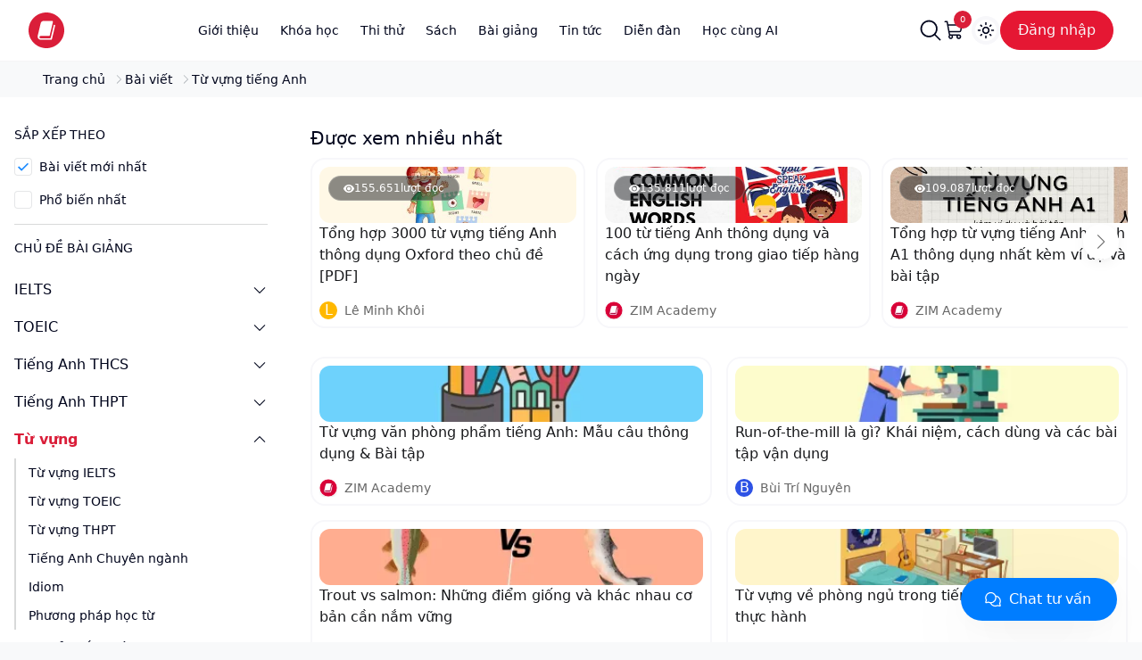

--- FILE ---
content_type: text/html; charset=utf-8
request_url: https://zim.vn/bai-viet/vocabulary
body_size: 52237
content:
<!DOCTYPE html><html lang="vi"><head><meta charSet="utf-8"/><meta name="viewport" content="width=device-width, initial-scale=1, shrink-to-fit=no, viewport-fit=cover"/><meta property="og:image" content="/images/logo.png"/><meta property="og:image:alt" content="Luyện thi IELTS, TOEIC cam kết đầu ra"/><meta property="og:locale" content="vi_VN"/><meta property="og:site_name" content="ZIM Academy"/><script type="application/ld+json">{"@context":"https://schema.org","@graph":[{"@type":"WebSite","@id":"https://zim.vn#website","url":"https://zim.vn/","name":"Hệ thống trung tâm Anh ngữ ZIM Academy","description":"Luyện thi IELTS cấp tốc, ôn thi IELTS 4 kỹ năng Writing, Speaking, Listening, Reading cam kết chuẩn đầu ra.","potentialAction":[{"@type":"SearchAction","target":"https://zim.vn/tim-kiem?s={search_term_string}","query-input":"required name=search_term_string"}],"inLanguage":"vi"},{"@type":"CollectionPage","@id":"https://zim.vn/bai-viet/vocabulary/#webpage","url":"https://zim.vn/bai-viet/vocabulary","name":"Từ vựng tiếng Anh","isPartOf":{"@id":"https://zim.vn#website"},"description":"Tổng hợp các phương pháp học từ vựng tiếng Anh, cách ứng dụng từ vựng trong giao tiếp và các bài thi tiếng Anh như kỳ thi thi THPT, IELTS, TOEIC.","inLanguage":"vi","potentialAction":[{"@type":"ReadAction","target":["https://zim.vn/bai-viet/vocabulary"]}]}]}</script><title>Bài viết chuyên mục Từ vựng tiếng Anh</title><meta name="robots" content="index,follow"/><meta name="description" content="Bài viết chuyên mục Từ vựng tiếng Anh, tài liệu luyện thi IELTS được viết riêng cho từng band IELTS từ số 0 đến 8.0"/><meta property="og:title" content="Bài viết chuyên mục Từ vựng tiếng Anh"/><meta property="og:description" content="Bài viết chuyên mục Từ vựng tiếng Anh, tài liệu luyện thi IELTS được viết riêng cho từng band IELTS từ số 0 đến 8.0"/><meta property="og:url" content="https://zim.vn/bai-viet/vocabulary"/><meta property="og:type" content="article"/><link rel="canonical" href="/bai-viet/vocabulary"/><script type="application/ld+json">{"@context":"https://schema.org","@type":"BreadcrumbList","itemListElement":[{"@type":"ListItem","position":1,"item":"https://zim.vn/","name":"Trang chủ"},{"@type":"ListItem","position":2,"item":"https://zim.vn/bai-viet","name":"Bài viết"},{"@type":"ListItem","position":3,"item":"https://zim.vn/bai-viet/vocabulary","name":"Từ vựng tiếng Anh"}]}</script><meta name="next-head-count" content="16"/><link rel="apple-touch-icon" href="/icons/touch-icon-iphone.png"/><link rel="apple-touch-icon" sizes="152x152" href="/icons/logo/ios/AppIcon.appiconset/Icon-App-76x76@2x.png"/><link rel="apple-touch-icon" sizes="167x167" href="/icons/logo/ios/AppIcon.appiconset/Icon-App-83.5x83.5@2x.png"/><link rel="icon" type="image/png" sizes="48x48" href="/icons/logo/android/mipmap-mdpi/ic_launcher.png"/><link rel="icon" type="image/png" sizes="36x36" href="/icons/logo/android/mipmap-ldpi/ic_launcher.png"/><link rel="shortcut icon" type="image/x-icon" href="/images/favicon.ico"/><link rel="dns-prefetch" href="https://fonts.googleapis.com"/><link rel="dns-prefetch" href="https://fonts.gstatic.com"/><link rel="preconnect" href="https://fonts.googleapis.com"/><link rel="preconnect" href="https://fonts.gstatic.com" crossorigin="anonymous"/><meta charSet="UTF-8"/><meta http-equiv="X-UA-Compatible" content="IE=edge,chrome=1"/><meta http-equiv="x-dns-prefetch-control" content="on"/><meta name="format-detection" content="telephone=no"/><meta name="mobile-web-app-capable" content="yes"/><meta name="apple-mobile-web-app-capable" content="yes"/><meta name="apple-mobile-web-app-status-bar-style" content="default"/><link rel="dns-prefetch" href="//www.google-analytics.com"/><link rel="dns-prefetch" href="//www.googletagmanager.com"/><link rel="dns-prefetch" href="//connect.facebook.net"/><meta property="fb:app_id" content="1046745580717254"/><link rel="profile" href="https://gmpg.org/xfn/11"/><meta name="copyright" content="Anh Ngữ ZIM"/><meta name="author" content="Anh Ngữ ZIM"/><meta http-equiv="audience" content="General"/><meta name="resource-type" content="Document"/><meta name="distribution" content="Global"/><meta name="revisit-after" content="1 days"/><meta name="GENERATOR" content="Anh Ngữ ZIM"/><meta http-equiv="Content-Security-Policy"/><link rel="preconnect" href="https://fonts.gstatic.com" crossorigin /><link rel="preload" href="/_next/static/css/1c189170c4896f4b.css" as="style"/><link rel="stylesheet" href="/_next/static/css/1c189170c4896f4b.css" data-n-g=""/><link rel="preload" href="/_next/static/css/140ff87ce8414e9c.css" as="style"/><link rel="stylesheet" href="/_next/static/css/140ff87ce8414e9c.css" data-n-p=""/><link rel="preload" href="/_next/static/css/80cf55e3f4089aaa.css" as="style"/><link rel="stylesheet" href="/_next/static/css/80cf55e3f4089aaa.css" data-n-p=""/><link rel="preload" href="/_next/static/css/568fb11603bb19b9.css" as="style"/><link rel="stylesheet" href="/_next/static/css/568fb11603bb19b9.css"/><noscript data-n-css=""></noscript><script defer="" nomodule="" src="/_next/static/chunks/polyfills-c67a75d1b6f99dc8.js"></script><script defer="" src="/_next/static/chunks/82010.3478ee4cd6ef83fe.js"></script><script defer="" src="/_next/static/chunks/89614.9bd321438eec8f60.js"></script><script defer="" src="/_next/static/chunks/39520.c882d6d0c00afdcb.js"></script><script defer="" src="/_next/static/chunks/18708.1ba6d4e1ebb0dd91.js"></script><script defer="" src="/_next/static/chunks/66416.0eaa9e43f0bee3e8.js"></script><script defer="" src="/_next/static/chunks/87537-39859b6cb433575c.js"></script><script defer="" src="/_next/static/chunks/4106.ee5db1182c16ee01.js"></script><script defer="" src="/_next/static/chunks/76289.19073c99809d358a.js"></script><script defer="" src="/_next/static/chunks/51692.d179d833889ddc94.js"></script><script defer="" src="/_next/static/chunks/16458.b731303122337c0d.js"></script><script defer="" src="/_next/static/chunks/20989-edc65b7156b1e8ef.js"></script><script defer="" src="/_next/static/chunks/1608.35fac6284d37baf8.js"></script><script defer="" src="/_next/static/chunks/88425.64553733c0d96003.js"></script><script defer="" src="/_next/static/chunks/62165.d0cba2b92e664e5a.js"></script><script defer="" src="/_next/static/chunks/83096.71133da6e87f105f.js"></script><script defer="" src="/_next/static/chunks/50665.f312dc841373db76.js"></script><script src="/_next/static/chunks/webpack-bda55f10de3e7d24.js" defer=""></script><script src="/_next/static/chunks/framework-c9a42590e4a99b10.js" defer=""></script><script src="/_next/static/chunks/main-c2abd9a194a8e728.js" defer=""></script><script src="/_next/static/chunks/pages/_app-fc557105181c87ff.js" defer=""></script><script src="/_next/static/chunks/29107295-9bf9b1e7f7734f93.js" defer=""></script><script src="/_next/static/chunks/25675-a22cf3a2776826d0.js" defer=""></script><script src="/_next/static/chunks/81361-46ed97634db8e891.js" defer=""></script><script src="/_next/static/chunks/23704-a057729ec5a7cd5a.js" defer=""></script><script src="/_next/static/chunks/55026-f88079e14cb64a3e.js" defer=""></script><script src="/_next/static/chunks/2261-9c20f0263173404b.js" defer=""></script><script src="/_next/static/chunks/66465-23cbe9111ea2d581.js" defer=""></script><script src="/_next/static/chunks/64712-fb093a7390c48d5b.js" defer=""></script><script src="/_next/static/chunks/45578-36e66cbbedadb745.js" defer=""></script><script src="/_next/static/chunks/32122-8ddd71027f73d3eb.js" defer=""></script><script src="/_next/static/chunks/16935-b642f925cb3444e1.js" defer=""></script><script src="/_next/static/chunks/99174-f93c9d26de3006ff.js" defer=""></script><script src="/_next/static/chunks/87250-e04888dedef23a3a.js" defer=""></script><script src="/_next/static/chunks/71424-f7509fefb27f783c.js" defer=""></script><script src="/_next/static/chunks/39011-ff44a7ab05d8084d.js" defer=""></script><script src="/_next/static/chunks/69788-62287a405418743a.js" defer=""></script><script src="/_next/static/chunks/pages/bai-viet/%5BcategorySlug%5D-c6cc03f8cff3ec5e.js" defer=""></script><script src="/_next/static/4F160epbXUVQvIfowxgLR/_buildManifest.js" defer=""></script><script src="/_next/static/4F160epbXUVQvIfowxgLR/_ssgManifest.js" defer=""></script><style data-href="https://fonts.googleapis.com/css2?family=Plus+Jakarta+Sans:ital,wght@0,200..800;1,200..800&display=swap">@font-face{font-family:'Plus Jakarta Sans';font-style:italic;font-weight:200;font-display:swap;src:url(https://fonts.gstatic.com/l/font?kit=LDIZaomQNQcsA88c7O9yZ4KMCoOg4KozySKCdSNG9OcqYQ2lCR_T&skey=a46c6b4b1929a4fb&v=v12) format('woff')}@font-face{font-family:'Plus Jakarta Sans';font-style:italic;font-weight:300;font-display:swap;src:url(https://fonts.gstatic.com/l/font?kit=LDIZaomQNQcsA88c7O9yZ4KMCoOg4KozySKCdSNG9OcqYQ17CR_T&skey=a46c6b4b1929a4fb&v=v12) format('woff')}@font-face{font-family:'Plus Jakarta Sans';font-style:italic;font-weight:400;font-display:swap;src:url(https://fonts.gstatic.com/l/font?kit=LDIZaomQNQcsA88c7O9yZ4KMCoOg4KozySKCdSNG9OcqYQ0lCR_T&skey=a46c6b4b1929a4fb&v=v12) format('woff')}@font-face{font-family:'Plus Jakarta Sans';font-style:italic;font-weight:500;font-display:swap;src:url(https://fonts.gstatic.com/l/font?kit=LDIZaomQNQcsA88c7O9yZ4KMCoOg4KozySKCdSNG9OcqYQ0XCR_T&skey=a46c6b4b1929a4fb&v=v12) format('woff')}@font-face{font-family:'Plus Jakarta Sans';font-style:italic;font-weight:600;font-display:swap;src:url(https://fonts.gstatic.com/l/font?kit=LDIZaomQNQcsA88c7O9yZ4KMCoOg4KozySKCdSNG9OcqYQ37Dh_T&skey=a46c6b4b1929a4fb&v=v12) format('woff')}@font-face{font-family:'Plus Jakarta Sans';font-style:italic;font-weight:700;font-display:swap;src:url(https://fonts.gstatic.com/l/font?kit=LDIZaomQNQcsA88c7O9yZ4KMCoOg4KozySKCdSNG9OcqYQ3CDh_T&skey=a46c6b4b1929a4fb&v=v12) format('woff')}@font-face{font-family:'Plus Jakarta Sans';font-style:italic;font-weight:800;font-display:swap;src:url(https://fonts.gstatic.com/l/font?kit=LDIZaomQNQcsA88c7O9yZ4KMCoOg4KozySKCdSNG9OcqYQ2lDh_T&skey=a46c6b4b1929a4fb&v=v12) format('woff')}@font-face{font-family:'Plus Jakarta Sans';font-style:normal;font-weight:200;font-display:swap;src:url(https://fonts.gstatic.com/l/font?kit=LDIbaomQNQcsA88c7O9yZ4KMCoOg4IA6-91aHEjcWuA_KU7NSQ&skey=ca4b9e62a7d41df5&v=v12) format('woff')}@font-face{font-family:'Plus Jakarta Sans';font-style:normal;font-weight:300;font-display:swap;src:url(https://fonts.gstatic.com/l/font?kit=LDIbaomQNQcsA88c7O9yZ4KMCoOg4IA6-91aHEjcWuA_907NSQ&skey=ca4b9e62a7d41df5&v=v12) format('woff')}@font-face{font-family:'Plus Jakarta Sans';font-style:normal;font-weight:400;font-display:swap;src:url(https://fonts.gstatic.com/l/font?kit=LDIbaomQNQcsA88c7O9yZ4KMCoOg4IA6-91aHEjcWuA_qU7NSQ&skey=ca4b9e62a7d41df5&v=v12) format('woff')}@font-face{font-family:'Plus Jakarta Sans';font-style:normal;font-weight:500;font-display:swap;src:url(https://fonts.gstatic.com/l/font?kit=LDIbaomQNQcsA88c7O9yZ4KMCoOg4IA6-91aHEjcWuA_m07NSQ&skey=ca4b9e62a7d41df5&v=v12) format('woff')}@font-face{font-family:'Plus Jakarta Sans';font-style:normal;font-weight:600;font-display:swap;src:url(https://fonts.gstatic.com/l/font?kit=LDIbaomQNQcsA88c7O9yZ4KMCoOg4IA6-91aHEjcWuA_d0nNSQ&skey=ca4b9e62a7d41df5&v=v12) format('woff')}@font-face{font-family:'Plus Jakarta Sans';font-style:normal;font-weight:700;font-display:swap;src:url(https://fonts.gstatic.com/l/font?kit=LDIbaomQNQcsA88c7O9yZ4KMCoOg4IA6-91aHEjcWuA_TknNSQ&skey=ca4b9e62a7d41df5&v=v12) format('woff')}@font-face{font-family:'Plus Jakarta Sans';font-style:normal;font-weight:800;font-display:swap;src:url(https://fonts.gstatic.com/l/font?kit=LDIbaomQNQcsA88c7O9yZ4KMCoOg4IA6-91aHEjcWuA_KUnNSQ&skey=ca4b9e62a7d41df5&v=v12) format('woff')}@font-face{font-family:'Plus Jakarta Sans';font-style:italic;font-weight:200 800;font-display:swap;src:url(https://fonts.gstatic.com/s/plusjakartasans/v12/LDIuaomQNQcsA88c7O9yZ4KMCoOg4Koz4yOqhNnZR-AHYA.woff2) format('woff2');unicode-range:U+0460-052F,U+1C80-1C8A,U+20B4,U+2DE0-2DFF,U+A640-A69F,U+FE2E-FE2F}@font-face{font-family:'Plus Jakarta Sans';font-style:italic;font-weight:200 800;font-display:swap;src:url(https://fonts.gstatic.com/s/plusjakartasans/v12/LDIuaomQNQcsA88c7O9yZ4KMCoOg4Koz4yGqhNnZR-AHYA.woff2) format('woff2');unicode-range:U+0102-0103,U+0110-0111,U+0128-0129,U+0168-0169,U+01A0-01A1,U+01AF-01B0,U+0300-0301,U+0303-0304,U+0308-0309,U+0323,U+0329,U+1EA0-1EF9,U+20AB}@font-face{font-family:'Plus Jakarta Sans';font-style:italic;font-weight:200 800;font-display:swap;src:url(https://fonts.gstatic.com/s/plusjakartasans/v12/LDIuaomQNQcsA88c7O9yZ4KMCoOg4Koz4yCqhNnZR-AHYA.woff2) format('woff2');unicode-range:U+0100-02BA,U+02BD-02C5,U+02C7-02CC,U+02CE-02D7,U+02DD-02FF,U+0304,U+0308,U+0329,U+1D00-1DBF,U+1E00-1E9F,U+1EF2-1EFF,U+2020,U+20A0-20AB,U+20AD-20C0,U+2113,U+2C60-2C7F,U+A720-A7FF}@font-face{font-family:'Plus Jakarta Sans';font-style:italic;font-weight:200 800;font-display:swap;src:url(https://fonts.gstatic.com/s/plusjakartasans/v12/LDIuaomQNQcsA88c7O9yZ4KMCoOg4Koz4y6qhNnZR-A.woff2) format('woff2');unicode-range:U+0000-00FF,U+0131,U+0152-0153,U+02BB-02BC,U+02C6,U+02DA,U+02DC,U+0304,U+0308,U+0329,U+2000-206F,U+20AC,U+2122,U+2191,U+2193,U+2212,U+2215,U+FEFF,U+FFFD}@font-face{font-family:'Plus Jakarta Sans';font-style:normal;font-weight:200 800;font-display:swap;src:url(https://fonts.gstatic.com/s/plusjakartasans/v12/LDIoaomQNQcsA88c7O9yZ4KMCoOg4Ko70yygg_vbd-E.woff2) format('woff2');unicode-range:U+0460-052F,U+1C80-1C8A,U+20B4,U+2DE0-2DFF,U+A640-A69F,U+FE2E-FE2F}@font-face{font-family:'Plus Jakarta Sans';font-style:normal;font-weight:200 800;font-display:swap;src:url(https://fonts.gstatic.com/s/plusjakartasans/v12/LDIoaomQNQcsA88c7O9yZ4KMCoOg4Ko50yygg_vbd-E.woff2) format('woff2');unicode-range:U+0102-0103,U+0110-0111,U+0128-0129,U+0168-0169,U+01A0-01A1,U+01AF-01B0,U+0300-0301,U+0303-0304,U+0308-0309,U+0323,U+0329,U+1EA0-1EF9,U+20AB}@font-face{font-family:'Plus Jakarta Sans';font-style:normal;font-weight:200 800;font-display:swap;src:url(https://fonts.gstatic.com/s/plusjakartasans/v12/LDIoaomQNQcsA88c7O9yZ4KMCoOg4Ko40yygg_vbd-E.woff2) format('woff2');unicode-range:U+0100-02BA,U+02BD-02C5,U+02C7-02CC,U+02CE-02D7,U+02DD-02FF,U+0304,U+0308,U+0329,U+1D00-1DBF,U+1E00-1E9F,U+1EF2-1EFF,U+2020,U+20A0-20AB,U+20AD-20C0,U+2113,U+2C60-2C7F,U+A720-A7FF}@font-face{font-family:'Plus Jakarta Sans';font-style:normal;font-weight:200 800;font-display:swap;src:url(https://fonts.gstatic.com/s/plusjakartasans/v12/LDIoaomQNQcsA88c7O9yZ4KMCoOg4Ko20yygg_vb.woff2) format('woff2');unicode-range:U+0000-00FF,U+0131,U+0152-0153,U+02BB-02BC,U+02C6,U+02DA,U+02DC,U+0304,U+0308,U+0329,U+2000-206F,U+20AC,U+2122,U+2191,U+2193,U+2212,U+2215,U+FEFF,U+FFFD}</style></head><body class="relative bg-children text-black transition-all duration-200 dark:text-slate-300"><div id="__next"><script>!function(){try{var d=document.documentElement,c=d.classList;c.remove('light','dark');var e=localStorage.getItem('theme');if('system'===e||(!e&&false)){var t='(prefers-color-scheme: dark)',m=window.matchMedia(t);if(m.media!==t||m.matches){d.style.colorScheme = 'dark';c.add('dark')}else{d.style.colorScheme = 'light';c.add('light')}}else if(e){c.add(e|| '')}else{c.add('light')}if(e==='light'||e==='dark'||!e)d.style.colorScheme=e||'light'}catch(e){}}()</script><header class="duration-250 sticky top-0 z-[999] space-y-0 border-b-subtle bg-group text-black shadow transition-opacity ease-out dark:bg-token-dark-bg-container lg:z-[24] lg:border-b-[1px] lg:shadow-none visible opacity-100" id="header-masthead"><div class="relative z-20 w-full bg-group px-4 transition duration-300 hd:px-8 xl:px-4"><div class="container-v2 relative mx-auto flex grid-flow-row-dense items-center justify-end space-x-4 py-3 dark:text-white lg:justify-between lg:space-x-4"><div class="absolute left-0 top-1/2 order-1 flex -translate-y-1/2 transform gap-[16px] justify-self-start md:static md:top-0 md:translate-y-0 lg:gap-[24px]"><a aria-label="Zim logo" title="ZIM Academy" class="relative inline-flex items-center" href="/"><span><svg width="40" height="40" viewBox="0 0 32 32" fill="none" xmlns="http://www.w3.org/2000/svg" class=" cursor-pointer"><path fill="#fff" d="M7 6h19v21H7z"></path><path d="M16 32C7.165 32 0 24.84 0 16S7.165 0 16 0s16 7.16 16 16-7.165 16-16 16Zm5.235-24.43h-7.676s-2.067-.029-2.657 1.983L8.18 21.02s-.598 2.952 2.592 3.425h9.556s.482.028.655-.516l2.873-12.137s.094-.706-.655-.805c0 0-.49 0-.655.501L19.91 22.63s-.122.509-.655.509h-8.353s-.972.07-1.13-.982c0 0-.137-1.01 1.058-1.137h7.546s.533 0 .655-.522l2.86-12.11s.093-.734-.656-.812" fill="#DA1E39"></path></svg></span></a></div><div class="order-3 flex items-center justify-center lg:order-2 lg:flex-1"><nav class=""><div class=""><button aria-label="Show mobile menu" class="flex inline-flex h-8 w-8 cursor-pointer items-center justify-center border-none bg-transparent text-black/70 dark:text-white/70 lg:hidden lg:h-10 lg:w-10"><svg xmlns="http://www.w3.org/2000/svg" width="32" height="32" fill="currentColor" viewBox="0 0 256 256"><path d="M224,128a8,8,0,0,1-8,8H40a8,8,0,0,1,0-16H216A8,8,0,0,1,224,128ZM40,72H216a8,8,0,0,0,0-16H40a8,8,0,0,0,0,16ZM216,184H40a8,8,0,0,0,0,16H216a8,8,0,0,0,0-16Z"></path></svg></button></div><div class="fixed right-0 top-0 z-[10] h-full w-full translate-x-full transform overflow-auto bg-group py-2 transition-all duration-200 lg:static lg:translate-x-0 lg:transform-none lg:bg-transparent" id="main-navigation"><div class="flex  items-center justify-between px-4 lg:hidden "><div role="button" aria-label="hide overlay" class="back-nav-btn hidden py-2"><svg xmlns="http://www.w3.org/2000/svg" width="24" height="24" fill="currentColor" viewBox="0 0 256 256"><path d="M165.66,202.34a8,8,0,0,1-11.32,11.32l-80-80a8,8,0,0,1,0-11.32l80-80a8,8,0,0,1,11.32,11.32L91.31,128Z"></path></svg></div><div class="theme-toggle py-2"></div><div role="button" aria-label="hide overlay" class="py-2"><svg xmlns="http://www.w3.org/2000/svg" width="24" height="24" fill="currentColor" viewBox="0 0 256 256"><path d="M205.66,194.34a8,8,0,0,1-11.32,11.32L128,139.31,61.66,205.66a8,8,0,0,1-11.32-11.32L116.69,128,50.34,61.66A8,8,0,0,1,61.66,50.34L128,116.69l66.34-66.35a8,8,0,0,1,11.32,11.32L139.31,128Z"></path></svg></div></div><ul class="lg:align-items-center flex w-full  flex-col lg:flex-row lg:justify-end"><li class="duration-200" data-testid="menu-test" data-trackingid="menu-item"><div class="relative px-3 xl:px-4"><div><div class="relative  flex px-2 dark:text-white lg:px-0 cursor-pointer hover:text-black/70 hover:dark:text-white/70" data-testid="nav-with-submenu-test" data-trackingid="menu-item-with-sub" id="Giới thiệu"><a class="flex w-full gap-2" data-testid="nav-without-submenu-test" data-trackingid="menu-item-without-sub" href="/gioi-thieu"><p class="py-2 text-base font-medium text-black dark:text-white lg:py-0 lg:text-sm hover:text-black/70 hover:dark:text-white/70">Giới thiệu</p></a></div></div><div class="relative z-20 lg:hidden" id="menu-item-0"><div data-testid="sub-menu-test" class="fixed left-0 right-0 top-12 z-1 min-h-[40vh] origin-top-right bg-group transition-all duration-200 lg:top-16 hidden"><div class="container-v2 mx-auto overflow-y-auto"><div data-testid="mega-menu-test" data-trackingid="menu-item-mega"><div class="flex flex-col space-y-8 bg-group px-4 pb-8 pt-4 lg:flex-row lg:space-x-16 lg:space-y-0 xl:px-0"><div class="flex flex-shrink-0 flex-col space-y-4 divide-y dark:divide-bd-subtle"><div><div class="space-y-2 text-sm"><p class="animate__animated animate__fadeIn text-semantic-secondary">Giới thiệu</p><ul class="flex flex-col space-y-2"><li class="animate__animated animate__fadeIn text-gray-900/50 "><a target="_self" rel="noopener" class="cursor-pointer transition-colors duration-200 hover:text-sky/90 hover:underline text-semantic-primary dark:text-white text-xl font-bold" href="/gioi-thieu">Về ZIM</a></li></ul></div></div></div><div class="grid grid-cols-1 gap-8 sm:grid-cols-2 md:grid-cols-3 lg:grid-cols-4"><a href="/gioi-thieu" class="animate__animated animate__fadeIn sr-only text-content-primary hover:text-link">Về ZIM</a><div><div class="space-y-2 text-sm"><p class="animate__animated animate__fadeIn text-semantic-secondary">Chính sách và điều khoản</p><ul class="flex flex-col space-y-2"><li class="animate__animated animate__fadeIn text-gray-900/50 "><a target="_self" rel="noopener" class="cursor-pointer transition-colors duration-200 hover:text-sky/90 hover:underline font-medium text-semantic-primary dark:text-white" href="/chinh-sach-bao-mat-thong-tin">Chính sách bảo mật</a></li><li class="animate__animated animate__fadeIn text-gray-900/50 "><a target="_self" rel="noopener" class="cursor-pointer transition-colors duration-200 hover:text-sky/90 hover:underline font-medium text-semantic-primary dark:text-white" href="/dieu-khoan-su-dung">Điều khoản sử dụng</a></li><li class="animate__animated animate__fadeIn text-gray-900/50 "><a target="_self" rel="noopener" class="cursor-pointer transition-colors duration-200 hover:text-sky/90 hover:underline font-medium text-semantic-primary dark:text-white" href="/chinh-sach-lien-ket">Chính sách liên kết</a></li><li class="animate__animated animate__fadeIn text-gray-900/50 "><a target="_self" rel="noopener" class="cursor-pointer transition-colors duration-200 hover:text-sky/90 hover:underline font-medium text-semantic-primary dark:text-white" href="/chinh-sach-thanh-toan-va-hoan-tien">Chính sách thanh toán &amp; hoàn tiền</a></li></ul></div></div><div><div class="space-y-2 text-sm"><p class="animate__animated animate__fadeIn text-semantic-secondary">Khác</p><ul class="flex flex-col space-y-2"><li class="animate__animated animate__fadeIn text-gray-900/50 "><a target="_self" rel="noopener" class="cursor-pointer transition-colors duration-200 hover:text-sky/90 hover:underline font-medium text-semantic-primary dark:text-white" href="/quy-che-hoat-dong">Quy chế hoạt động</a></li><li class="animate__animated animate__fadeIn text-gray-900/50 "><a target="_self" rel="noopener" class="cursor-pointer transition-colors duration-200 hover:text-sky/90 hover:underline font-medium text-semantic-primary dark:text-white" href="/tuyen-dung">Tuyển dụng</a></li></ul></div></div></div></div></div></div></div></div></div></li><li class="duration-200" data-testid="menu-test" data-trackingid="menu-item"><div class="relative px-3 xl:px-4"><div><div class="relative  flex px-2 dark:text-white lg:px-0 cursor-pointer hover:text-black/70 hover:dark:text-white/70" data-testid="nav-with-submenu-test" data-trackingid="menu-item-with-sub" id="Khóa học"><a class="flex w-full gap-2" data-testid="nav-without-submenu-test" data-trackingid="menu-item-without-sub" rel="nofollow noopener noreferrer" href="/ielts"><p class="py-2 text-base font-medium text-black dark:text-white lg:py-0 lg:text-sm hover:text-black/70 hover:dark:text-white/70">Khóa học</p></a></div></div><div class="relative z-20 lg:hidden" id="menu-item-1"><div data-testid="sub-menu-test" class="fixed left-0 right-0 top-12 z-1 min-h-[40vh] origin-top-right bg-group transition-all duration-200 lg:top-16 hidden"><div class="container-v2 mx-auto overflow-y-auto"><div data-testid="mega-menu-test" data-trackingid="menu-item-mega"><div class="flex flex-col space-y-8 bg-group px-4 pb-8 pt-4 lg:flex-row lg:space-x-16 lg:space-y-0 xl:px-0"><div class="flex flex-shrink-0 flex-col space-y-4 divide-y dark:divide-bd-subtle"><div><div class="space-y-2 text-sm"><p class="animate__animated animate__fadeIn text-semantic-secondary">Khóa học</p><ul class="flex flex-col space-y-2"><li class="animate__animated animate__fadeIn text-gray-900/50 "><a target="_self" rel="noopener" class="cursor-pointer transition-colors duration-200 hover:text-sky/90 hover:underline text-semantic-primary dark:text-white text-xl font-bold" href="/ielts">Khóa học IELTS</a></li><li class="animate__animated animate__fadeIn text-gray-900/50 "><a target="_self" rel="noopener" class="cursor-pointer transition-colors duration-200 hover:text-sky/90 hover:underline text-semantic-primary dark:text-white text-xl font-bold" href="/toeic">Khóa học TOEIC</a></li><li class="animate__animated animate__fadeIn text-gray-900/50 "><a target="_self" rel="noopener" class="cursor-pointer transition-colors duration-200 hover:text-sky/90 hover:underline text-semantic-primary dark:text-white text-xl font-bold" href="/khoa-hoc-tieng-anh-giao-tiep">Tiếng Anh giao tiếp</a></li><li class="animate__animated animate__fadeIn text-gray-900/50 "><a target="_self" rel="noopener" class="cursor-pointer transition-colors duration-200 hover:text-sky/90 hover:underline text-semantic-primary dark:text-white text-xl font-bold" href="/luyen-thi-chung-chi-vstep">Khóa học VSTEP.3-5</a></li><li class="animate__animated animate__fadeIn text-gray-900/50 "><a target="_self" rel="noopener" class="cursor-pointer transition-colors duration-200 hover:text-sky/90 hover:underline text-semantic-primary dark:text-white text-xl font-bold" href="/khoa-hoc-pte">Khóa học PTE</a></li><li class="animate__animated animate__fadeIn text-gray-900/50 "><a target="_self" rel="noopener" class="cursor-pointer transition-colors duration-200 hover:text-sky/90 hover:underline text-semantic-primary dark:text-white text-xl font-bold" href="/chuong-trinh-ielts-junior">Chương trình IELTS Junior</a></li><li class="animate__animated animate__fadeIn text-gray-900/50 "><a target="_self" rel="noopener" class="cursor-pointer transition-colors duration-200 hover:text-sky/90 hover:underline text-semantic-primary dark:text-white text-xl font-bold" href="/khoa-hoc-tieng-anh-cho-tre-em">Khóa học tiếng Anh cho trẻ (6-12 tuổi)</a></li><li class="animate__animated animate__fadeIn text-gray-900/50 "><a target="_self" rel="noopener" class="cursor-pointer transition-colors duration-200 hover:text-sky/90 hover:underline text-semantic-primary dark:text-white text-xl font-bold" href="/luyen-thi-sat">Khóa học SAT</a></li><li class="animate__animated animate__fadeIn text-gray-900/50 "><a target="_self" rel="noopener" class="cursor-pointer transition-colors duration-200 hover:text-sky/90 hover:underline text-semantic-primary dark:text-white text-xl font-bold" href="/khoa-hoc-theo-yeu-cau">Tiếng Anh theo yêu cầu</a></li></ul></div></div><div class="max-w-[285px] pt-4"><div class="divider-y"></div><a target="_blank" rel="noopener noreferrer" data-testid="youtubeUrl-test-default" href="https://www.youtube.com/watch?v=9-do2178ZAE"><span class="flex space-x-4 text-sm"><span data-trackingid="data-item-image" class="block w-[120px] flex-shrink-0"><span style="box-sizing:border-box;display:inline-block;overflow:hidden;width:initial;height:initial;background:none;opacity:1;border:0;margin:0;padding:0;position:relative;max-width:100%"><span style="box-sizing:border-box;display:block;width:initial;height:initial;background:none;opacity:1;border:0;margin:0;padding:0;max-width:100%"><img style="display:block;max-width:100%;width:initial;height:initial;background:none;opacity:1;border:0;margin:0;padding:0" alt="" aria-hidden="true" src="data:image/svg+xml,%3csvg%20xmlns=%27http://www.w3.org/2000/svg%27%20version=%271.1%27%20width=%27370%27%20height=%27210%27/%3e"/></span><img alt="Khóa học" src="[data-uri]" decoding="async" data-nimg="intrinsic" style="position:absolute;top:0;left:0;bottom:0;right:0;box-sizing:border-box;padding:0;border:none;margin:auto;display:block;width:0;height:0;min-width:100%;max-width:100%;min-height:100%;max-height:100%"/><noscript><img alt="Khóa học" srcSet="/_next/image?url=%2F_next%2Fstatic%2Fmedia%2FNavCourse.6c7f2924.webp&amp;w=384&amp;q=75 1x, /_next/image?url=%2F_next%2Fstatic%2Fmedia%2FNavCourse.6c7f2924.webp&amp;w=750&amp;q=75 2x" src="/_next/image?url=%2F_next%2Fstatic%2Fmedia%2FNavCourse.6c7f2924.webp&amp;w=750&amp;q=75" decoding="async" data-nimg="intrinsic" style="position:absolute;top:0;left:0;bottom:0;right:0;box-sizing:border-box;padding:0;border:none;margin:auto;display:block;width:0;height:0;min-width:100%;max-width:100%;min-height:100%;max-height:100%" loading="lazy"/></noscript></span></span><span class="w-[180px] flex-shrink-0 space-y-2 "><span>Chương trình luyện thi chất lượng cao</span><span class="flex items-center space-x-2"><span style="box-sizing:border-box;display:inline-block;overflow:hidden;width:initial;height:initial;background:none;opacity:1;border:0;margin:0;padding:0;position:relative;max-width:100%"><span style="box-sizing:border-box;display:block;width:initial;height:initial;background:none;opacity:1;border:0;margin:0;padding:0;max-width:100%"><img style="display:block;max-width:100%;width:initial;height:initial;background:none;opacity:1;border:0;margin:0;padding:0" alt="" aria-hidden="true" src="data:image/svg+xml,%3csvg%20xmlns=%27http://www.w3.org/2000/svg%27%20version=%271.1%27%20width=%2716%27%20height=%2716%27/%3e"/></span><img alt="zim logo" src="[data-uri]" decoding="async" data-nimg="intrinsic" style="position:absolute;top:0;left:0;bottom:0;right:0;box-sizing:border-box;padding:0;border:none;margin:auto;display:block;width:0;height:0;min-width:100%;max-width:100%;min-height:100%;max-height:100%"/><noscript><img alt="zim logo" srcSet="/_next/image?url=%2F_next%2Fstatic%2Fmedia%2Fic_launcher.4150aa76.png&amp;w=16&amp;q=75 1x, /_next/image?url=%2F_next%2Fstatic%2Fmedia%2Fic_launcher.4150aa76.png&amp;w=32&amp;q=75 2x" src="/_next/image?url=%2F_next%2Fstatic%2Fmedia%2Fic_launcher.4150aa76.png&amp;w=32&amp;q=75" decoding="async" data-nimg="intrinsic" style="position:absolute;top:0;left:0;bottom:0;right:0;box-sizing:border-box;padding:0;border:none;margin:auto;display:block;width:0;height:0;min-width:100%;max-width:100%;min-height:100%;max-height:100%" loading="lazy"/></noscript></span><p class="text-semantic-secondary">Anh Ngữ ZIM</p></span></span></span></a></div></div><div class="grid grid-cols-1 gap-8 sm:grid-cols-2 md:grid-cols-3 lg:grid-cols-4"><div><div class="space-y-2 text-sm"><p class="animate__animated animate__fadeIn text-semantic-secondary">Khóa học IELTS</p><ul class="flex flex-col space-y-2"><li class="animate__animated animate__fadeIn text-gray-900/50 "><a target="_self" rel="noopener" class="cursor-pointer transition-colors duration-200 hover:text-sky/90 hover:underline font-medium text-semantic-primary dark:text-white" href="/ielts/english-foundation">English Foundation IELTS</a></li><li class="animate__animated animate__fadeIn text-gray-900/50 "><a target="_self" rel="noopener" class="cursor-pointer transition-colors duration-200 hover:text-sky/90 hover:underline font-medium text-semantic-primary dark:text-white" href="/ielts/pre-ielts">Khóa học Pre IELTS</a></li><li class="animate__animated animate__fadeIn text-gray-900/50 "><a target="_self" rel="noopener" class="cursor-pointer transition-colors duration-200 hover:text-sky/90 hover:underline font-medium text-semantic-primary dark:text-white" href="/ielts/ielts-foundation">Khóa học 4.5 IELTS</a></li><li class="animate__animated animate__fadeIn text-gray-900/50 "><a target="_self" rel="noopener" class="cursor-pointer transition-colors duration-200 hover:text-sky/90 hover:underline font-medium text-semantic-primary dark:text-white" href="/ielts/ielts-intermediate">Khóa học 5.5 IELTS</a></li><li class="animate__animated animate__fadeIn text-gray-900/50 "><a target="_self" rel="noopener" class="cursor-pointer transition-colors duration-200 hover:text-sky/90 hover:underline font-medium text-semantic-primary dark:text-white" href="/ielts/ielts-advanced">Khóa học 6.5 IELTS</a></li><li class="animate__animated animate__fadeIn text-gray-900/50 "><a target="_self" rel="noopener" class="cursor-pointer transition-colors duration-200 hover:text-sky/90 hover:underline font-medium text-semantic-primary dark:text-white" href="/ielts/ielts-master">Khóa học 7.5 IELTS</a></li><li class="animate__animated animate__fadeIn text-gray-900/50 "><a target="_self" rel="noopener" class="cursor-pointer transition-colors duration-200 hover:text-sky/90 hover:underline font-medium text-semantic-primary dark:text-white" href="/ielts/cap-toc-1-kem-1">Khóa học IELTS 1 on 1</a></li><li class="animate__animated animate__fadeIn text-gray-900/50 "><a target="_self" rel="noopener" class="cursor-pointer transition-colors duration-200 hover:text-sky/90 hover:underline font-medium text-semantic-primary dark:text-white" href="/ielts/luyen-de-co-ban">Luyện đề cơ bản</a></li><li class="animate__animated animate__fadeIn text-gray-900/50 "><a target="_self" rel="noopener" class="cursor-pointer transition-colors duration-200 hover:text-sky/90 hover:underline font-medium text-semantic-primary dark:text-white" href="/ielts/luyen-de-nang-cao">Luyện đề nâng cao</a></li><li class="animate__animated animate__fadeIn text-gray-900/50 "><a target="_self" rel="noopener" class="cursor-pointer transition-colors duration-200 hover:text-sky/90 hover:underline font-medium text-semantic-primary dark:text-white" href="/ielts/ielts-online">IELTS Online</a></li><li class="animate__animated animate__fadeIn text-gray-900/50 "><a target="_self" rel="noopener" class="cursor-pointer transition-colors duration-200 hover:text-sky/90 hover:underline font-medium text-semantic-primary dark:text-white" href="/ielts/ielts-cap-toc">IELTS Cấp tốc</a></li></ul></div></div><div><div class="space-y-2 text-sm"><p class="animate__animated animate__fadeIn text-semantic-secondary">Khóa học TOEIC</p><ul class="flex flex-col space-y-2"><li class="animate__animated animate__fadeIn text-gray-900/50 "><a target="_self" rel="noopener" class="cursor-pointer transition-colors duration-200 hover:text-sky/90 hover:underline font-medium text-semantic-primary dark:text-white" href="/toeic/toeic-350">Khóa học TOEIC 350</a></li><li class="animate__animated animate__fadeIn text-gray-900/50 "><a target="_self" rel="noopener" class="cursor-pointer transition-colors duration-200 hover:text-sky/90 hover:underline font-medium text-semantic-primary dark:text-white" href="/toeic/toeic-550">Khóa học TOEIC 550</a></li><li class="animate__animated animate__fadeIn text-gray-900/50 "><a target="_self" rel="noopener" class="cursor-pointer transition-colors duration-200 hover:text-sky/90 hover:underline font-medium text-semantic-primary dark:text-white" href="/toeic/toeic-650">Khóa học TOEIC 650</a></li><li class="animate__animated animate__fadeIn text-gray-900/50 "><a target="_self" rel="noopener" class="cursor-pointer transition-colors duration-200 hover:text-sky/90 hover:underline font-medium text-semantic-primary dark:text-white" href="/toeic/toeic-750">Khóa học TOEIC 750</a></li><li class="animate__animated animate__fadeIn text-gray-900/50 "><a target="_self" rel="noopener" class="cursor-pointer transition-colors duration-200 hover:text-sky/90 hover:underline font-medium text-semantic-primary dark:text-white" href="/toeic/toeic-900">Khóa học TOEIC 900</a></li><li class="animate__animated animate__fadeIn text-gray-900/50 "><a target="_self" rel="noopener" class="cursor-pointer transition-colors duration-200 hover:text-sky/90 hover:underline font-medium text-semantic-primary dark:text-white" href="/toeic/luyen-de-co-ban">Luyện đề cơ bản</a></li><li class="animate__animated animate__fadeIn text-gray-900/50 "><a target="_self" rel="noopener" class="cursor-pointer transition-colors duration-200 hover:text-sky/90 hover:underline font-medium text-semantic-primary dark:text-white" href="/toeic/luyen-de-nang-cao">Luyện đề nâng cao</a></li><li class="animate__animated animate__fadeIn text-gray-900/50 "><a target="_self" rel="noopener" class="cursor-pointer transition-colors duration-200 hover:text-sky/90 hover:underline font-medium text-semantic-primary dark:text-white" href="/toeic/toeic-online">TOEIC Online</a></li><li class="animate__animated animate__fadeIn text-gray-900/50 "><a target="_self" rel="noopener" class="cursor-pointer transition-colors duration-200 hover:text-sky/90 hover:underline font-medium text-semantic-primary dark:text-white" href="/toeic/toeic-cap-toc">TOEIC Cấp tốc</a></li></ul></div></div><div><div class="space-y-2 text-sm"><p class="animate__animated animate__fadeIn text-semantic-secondary">TOEIC Speaking &amp; Writing</p><ul class="flex flex-col space-y-2"><li class="animate__animated animate__fadeIn text-gray-900/50 "><a target="_self" rel="noopener" class="cursor-pointer transition-colors duration-200 hover:text-sky/90 hover:underline font-medium text-semantic-primary dark:text-white" href="/toeic/speaking-and-writing-english-foundation">English Foundation</a></li><li class="animate__animated animate__fadeIn text-gray-900/50 "><a target="_self" rel="noopener" class="cursor-pointer transition-colors duration-200 hover:text-sky/90 hover:underline font-medium text-semantic-primary dark:text-white" href="/toeic/speaking-and-writing-240">TOEIC SW 240</a></li><li class="animate__animated animate__fadeIn text-gray-900/50 "><a target="_self" rel="noopener" class="cursor-pointer transition-colors duration-200 hover:text-sky/90 hover:underline font-medium text-semantic-primary dark:text-white" href="/toeic/speaking-and-writing-300">TOEIC SW 300</a></li></ul></div></div><div><div class="space-y-2 text-sm"><p class="animate__animated animate__fadeIn text-semantic-secondary">Tiếng Anh giao tiếp</p><ul class="flex flex-col space-y-2"><li class="animate__animated animate__fadeIn text-gray-900/50 "><a target="_self" rel="noopener" class="cursor-pointer transition-colors duration-200 hover:text-sky/90 hover:underline font-medium text-semantic-primary dark:text-white" href="/khoa-hoc-tieng-anh-giao-tiep/beginner-level">Beginner</a></li><li class="animate__animated animate__fadeIn text-gray-900/50 "><a target="_self" rel="noopener" class="cursor-pointer transition-colors duration-200 hover:text-sky/90 hover:underline font-medium text-semantic-primary dark:text-white" href="/khoa-hoc-tieng-anh-giao-tiep/foundation-level">Foundation Level</a></li><li class="animate__animated animate__fadeIn text-gray-900/50 "><a target="_self" rel="noopener" class="cursor-pointer transition-colors duration-200 hover:text-sky/90 hover:underline font-medium text-semantic-primary dark:text-white" href="/khoa-hoc-tieng-anh-giao-tiep/intermediate-level">Intermediate Level</a></li><li class="animate__animated animate__fadeIn text-gray-900/50 "><a target="_self" rel="noopener" class="cursor-pointer transition-colors duration-200 hover:text-sky/90 hover:underline font-medium text-semantic-primary dark:text-white" href="/khoa-hoc-tieng-anh-giao-tiep/advanced-level">Advanced Level</a></li><li class="animate__animated animate__fadeIn text-gray-900/50 "><a target="_self" rel="noopener" class="cursor-pointer transition-colors duration-200 hover:text-sky/90 hover:underline font-medium text-semantic-primary dark:text-white" href="/khoa-hoc-tieng-anh-giao-tiep/master-level">Master Level</a></li></ul></div></div><div><div class="space-y-2 text-sm"><p class="animate__animated animate__fadeIn text-semantic-secondary">Khóa học VSTEP.3-5</p><ul class="flex flex-col space-y-2"><li class="animate__animated animate__fadeIn text-gray-900/50 "><a target="_self" rel="noopener" class="cursor-pointer transition-colors duration-200 hover:text-sky/90 hover:underline font-medium text-semantic-primary dark:text-white" href="/luyen-thi-chung-chi-vstep/english-foundation">English Foundation</a></li><li class="animate__animated animate__fadeIn text-gray-900/50 "><a target="_self" rel="noopener" class="cursor-pointer transition-colors duration-200 hover:text-sky/90 hover:underline font-medium text-semantic-primary dark:text-white" href="/luyen-thi-chung-chi-vstep/pre-vstep">Pre-VSTEP</a></li><li class="animate__animated animate__fadeIn text-gray-900/50 "><a target="_self" rel="noopener" class="cursor-pointer transition-colors duration-200 hover:text-sky/90 hover:underline font-medium text-semantic-primary dark:text-white" href="/luyen-thi-chung-chi-vstep/vstep-b1">B1</a></li><li class="animate__animated animate__fadeIn text-gray-900/50 "><a target="_self" rel="noopener" class="cursor-pointer transition-colors duration-200 hover:text-sky/90 hover:underline font-medium text-semantic-primary dark:text-white" href="/luyen-thi-chung-chi-vstep/vstep-b2">B2</a></li><li class="animate__animated animate__fadeIn text-gray-900/50 "><a target="_self" rel="noopener" class="cursor-pointer transition-colors duration-200 hover:text-sky/90 hover:underline font-medium text-semantic-primary dark:text-white" href="/luyen-thi-chung-chi-vstep/vstep-c1">C1</a></li></ul></div></div><div><div class="space-y-2 text-sm"><p class="animate__animated animate__fadeIn text-semantic-secondary">Khóa học PTE</p><ul class="flex flex-col space-y-2"><li class="animate__animated animate__fadeIn text-gray-900/50 "><a target="_self" rel="noopener" class="cursor-pointer transition-colors duration-200 hover:text-sky/90 hover:underline font-medium text-semantic-primary dark:text-white" href="/khoa-hoc-pte/english-foundation">English Foundation</a></li><li class="animate__animated animate__fadeIn text-gray-900/50 "><a target="_self" rel="noopener" class="cursor-pointer transition-colors duration-200 hover:text-sky/90 hover:underline font-medium text-semantic-primary dark:text-white" href="/khoa-hoc-pte/pre-pte">Pre-PTE</a></li><li class="animate__animated animate__fadeIn text-gray-900/50 "><a target="_self" rel="noopener" class="cursor-pointer transition-colors duration-200 hover:text-sky/90 hover:underline font-medium text-semantic-primary dark:text-white" href="/khoa-hoc-pte/foundation">PTE Foundation</a></li><li class="animate__animated animate__fadeIn text-gray-900/50 "><a target="_self" rel="noopener" class="cursor-pointer transition-colors duration-200 hover:text-sky/90 hover:underline font-medium text-semantic-primary dark:text-white" href="/khoa-hoc-pte/intermediate">PTE Intermediate</a></li><li class="animate__animated animate__fadeIn text-gray-900/50 "><a target="_self" rel="noopener" class="cursor-pointer transition-colors duration-200 hover:text-sky/90 hover:underline font-medium text-semantic-primary dark:text-white" href="/khoa-hoc-pte/advanced">PTE Advanced</a></li><li class="animate__animated animate__fadeIn text-gray-900/50 "><a target="_self" rel="noopener" class="cursor-pointer transition-colors duration-200 hover:text-sky/90 hover:underline font-medium text-semantic-primary dark:text-white" href="/khoa-hoc-pte/master">PTE Master</a></li></ul></div></div><div><div class="space-y-2 text-sm"><p class="animate__animated animate__fadeIn text-semantic-secondary">Chương trình IELTS Junior</p><ul class="flex flex-col space-y-2"><li class="animate__animated animate__fadeIn text-gray-900/50 "><a target="_self" rel="noopener" class="cursor-pointer transition-colors duration-200 hover:text-sky/90 hover:underline font-medium text-semantic-primary dark:text-white" href="/chuong-trinh-ielts-junior/english-foundation">English Foundation</a></li><li class="animate__animated animate__fadeIn text-gray-900/50 "><a target="_self" rel="noopener" class="cursor-pointer transition-colors duration-200 hover:text-sky/90 hover:underline font-medium text-semantic-primary dark:text-white" href="/chuong-trinh-ielts-junior/pre-ielts">Pre-IELTS</a></li><li class="animate__animated animate__fadeIn text-gray-900/50 "><a target="_self" rel="noopener" class="cursor-pointer transition-colors duration-200 hover:text-sky/90 hover:underline font-medium text-semantic-primary dark:text-white" href="/chuong-trinh-ielts-junior/foundation">Foundation</a></li><li class="animate__animated animate__fadeIn text-gray-900/50 "><a target="_self" rel="noopener" class="cursor-pointer transition-colors duration-200 hover:text-sky/90 hover:underline font-medium text-semantic-primary dark:text-white" href="/chuong-trinh-ielts-junior/intermediate">Intermediate</a></li><li class="animate__animated animate__fadeIn text-gray-900/50 "><a target="_self" rel="noopener" class="cursor-pointer transition-colors duration-200 hover:text-sky/90 hover:underline font-medium text-semantic-primary dark:text-white" href="/chuong-trinh-ielts-junior/advanced">Advanced</a></li><li class="animate__animated animate__fadeIn text-gray-900/50 "><a target="_self" rel="noopener" class="cursor-pointer transition-colors duration-200 hover:text-sky/90 hover:underline font-medium text-semantic-primary dark:text-white" href="/chuong-trinh-ielts-junior/master">Master</a></li></ul></div></div><a href="/ielts" class="animate__animated animate__fadeIn sr-only text-content-primary hover:text-link">Khóa học tiếng Anh cho trẻ (6-12 tuổi)</a><div><div class="space-y-2 text-sm"><p class="animate__animated animate__fadeIn text-semantic-secondary">Khóa học SAT</p><ul class="flex flex-col space-y-2"><li class="animate__animated animate__fadeIn text-gray-900/50 "><a target="_self" rel="noopener" class="cursor-pointer transition-colors duration-200 hover:text-sky/90 hover:underline font-medium text-semantic-primary dark:text-white" href="/luyen-thi-sat/foundation">Foundation</a></li><li class="animate__animated animate__fadeIn text-gray-900/50 "><a target="_self" rel="noopener" class="cursor-pointer transition-colors duration-200 hover:text-sky/90 hover:underline font-medium text-semantic-primary dark:text-white" href="/luyen-thi-sat/intermediate">Intermediate</a></li><li class="animate__animated animate__fadeIn text-gray-900/50 "><a target="_self" rel="noopener" class="cursor-pointer transition-colors duration-200 hover:text-sky/90 hover:underline font-medium text-semantic-primary dark:text-white" href="/luyen-thi-sat/advanced">Advanced</a></li><li class="animate__animated animate__fadeIn text-gray-900/50 "><a target="_self" rel="noopener" class="cursor-pointer transition-colors duration-200 hover:text-sky/90 hover:underline font-medium text-semantic-primary dark:text-white" href="/luyen-thi-sat/master">Master</a></li></ul></div></div><a href="/ielts" class="animate__animated animate__fadeIn sr-only text-content-primary hover:text-link">Tiếng Anh theo yêu cầu</a></div></div></div></div></div></div></div></li><li class="duration-200" data-testid="menu-test" data-trackingid="menu-item"><div class="relative px-3 xl:px-4"><div><div class="relative  flex px-2 dark:text-white lg:px-0 cursor-pointer hover:text-black/70 hover:dark:text-white/70" data-testid="nav-with-submenu-test" data-trackingid="menu-item-with-sub" id="Thi thử"><a class="flex w-full gap-2" data-testid="nav-without-submenu-test" data-trackingid="menu-item-without-sub" rel="nofollow noopener noreferrer" href="/ielts/thi-thu-ielts-de-thi-ielts-chuan-tu-examiners"><p class="py-2 text-base font-medium text-black dark:text-white lg:py-0 lg:text-sm hover:text-black/70 hover:dark:text-white/70">Thi thử</p></a></div></div><div class="relative z-20 lg:hidden" id="menu-item-4"><div data-testid="sub-menu-test" class="fixed left-0 right-0 top-12 z-1 min-h-[40vh] origin-top-right bg-group transition-all duration-200 lg:top-16 hidden"><div class="container-v2 mx-auto overflow-y-auto"><div data-testid="mega-menu-test" data-trackingid="menu-item-mega"><div class="flex flex-col space-y-8 bg-group px-4 pb-8 pt-4 lg:flex-row lg:space-x-16 lg:space-y-0 xl:px-0"><div class="flex flex-shrink-0 flex-col space-y-4 divide-y dark:divide-bd-subtle"><div><div class="space-y-2 text-sm"><p class="animate__animated animate__fadeIn text-semantic-secondary">Thi thử</p><ul class="flex flex-col space-y-2"><li class="animate__animated animate__fadeIn text-gray-900/50 "><a target="_self" rel="noopener" class="cursor-pointer transition-colors duration-200 hover:text-sky/90 hover:underline text-semantic-primary dark:text-white text-xl font-bold" href="/ielts/thi-thu-ielts-de-thi-ielts-chuan-tu-examiners">Thi thử IELTS 4 kỹ năng</a></li><li class="animate__animated animate__fadeIn text-gray-900/50 "><a target="_self" rel="noopener" class="cursor-pointer transition-colors duration-200 hover:text-sky/90 hover:underline text-semantic-primary dark:text-white text-xl font-bold" href="/toeic/thi-thu">Thi thử TOEIC</a></li></ul></div></div><div class="max-w-[285px] pt-4"><div class="divider-y"></div><a target="_blank" rel="noopener noreferrer" data-testid="youtubeUrl-test-default" href="https://www.youtube.com/watch?v=Z1UyWxQeFWo"><span class="flex space-x-4 text-sm"><span data-trackingid="data-item-image" class="block w-[120px] flex-shrink-0"><span style="box-sizing:border-box;display:inline-block;overflow:hidden;width:initial;height:initial;background:none;opacity:1;border:0;margin:0;padding:0;position:relative;max-width:100%"><span style="box-sizing:border-box;display:block;width:initial;height:initial;background:none;opacity:1;border:0;margin:0;padding:0;max-width:100%"><img style="display:block;max-width:100%;width:initial;height:initial;background:none;opacity:1;border:0;margin:0;padding:0" alt="" aria-hidden="true" src="data:image/svg+xml,%3csvg%20xmlns=%27http://www.w3.org/2000/svg%27%20version=%271.1%27%20width=%27370%27%20height=%27210%27/%3e"/></span><img alt="Thi thử" src="[data-uri]" decoding="async" data-nimg="intrinsic" style="position:absolute;top:0;left:0;bottom:0;right:0;box-sizing:border-box;padding:0;border:none;margin:auto;display:block;width:0;height:0;min-width:100%;max-width:100%;min-height:100%;max-height:100%"/><noscript><img alt="Thi thử" srcSet="/_next/image?url=%2F_next%2Fstatic%2Fmedia%2FNavThiThu.559b95bd.webp&amp;w=384&amp;q=75 1x, /_next/image?url=%2F_next%2Fstatic%2Fmedia%2FNavThiThu.559b95bd.webp&amp;w=750&amp;q=75 2x" src="/_next/image?url=%2F_next%2Fstatic%2Fmedia%2FNavThiThu.559b95bd.webp&amp;w=750&amp;q=75" decoding="async" data-nimg="intrinsic" style="position:absolute;top:0;left:0;bottom:0;right:0;box-sizing:border-box;padding:0;border:none;margin:auto;display:block;width:0;height:0;min-width:100%;max-width:100%;min-height:100%;max-height:100%" loading="lazy"/></noscript></span></span><span class="w-[180px] flex-shrink-0 space-y-2 "><span>Thi thử IELTS Online - Đánh giá chính xác trình độ</span><span class="flex items-center space-x-2"><span style="box-sizing:border-box;display:inline-block;overflow:hidden;width:initial;height:initial;background:none;opacity:1;border:0;margin:0;padding:0;position:relative;max-width:100%"><span style="box-sizing:border-box;display:block;width:initial;height:initial;background:none;opacity:1;border:0;margin:0;padding:0;max-width:100%"><img style="display:block;max-width:100%;width:initial;height:initial;background:none;opacity:1;border:0;margin:0;padding:0" alt="" aria-hidden="true" src="data:image/svg+xml,%3csvg%20xmlns=%27http://www.w3.org/2000/svg%27%20version=%271.1%27%20width=%2716%27%20height=%2716%27/%3e"/></span><img alt="zim logo" src="[data-uri]" decoding="async" data-nimg="intrinsic" style="position:absolute;top:0;left:0;bottom:0;right:0;box-sizing:border-box;padding:0;border:none;margin:auto;display:block;width:0;height:0;min-width:100%;max-width:100%;min-height:100%;max-height:100%"/><noscript><img alt="zim logo" srcSet="/_next/image?url=%2F_next%2Fstatic%2Fmedia%2Fic_launcher.4150aa76.png&amp;w=16&amp;q=75 1x, /_next/image?url=%2F_next%2Fstatic%2Fmedia%2Fic_launcher.4150aa76.png&amp;w=32&amp;q=75 2x" src="/_next/image?url=%2F_next%2Fstatic%2Fmedia%2Fic_launcher.4150aa76.png&amp;w=32&amp;q=75" decoding="async" data-nimg="intrinsic" style="position:absolute;top:0;left:0;bottom:0;right:0;box-sizing:border-box;padding:0;border:none;margin:auto;display:block;width:0;height:0;min-width:100%;max-width:100%;min-height:100%;max-height:100%" loading="lazy"/></noscript></span><p class="text-semantic-secondary">Anh Ngữ ZIM</p></span></span></span></a></div></div><div class="grid grid-cols-1 gap-8 sm:grid-cols-2 md:grid-cols-3 lg:grid-cols-4"><a href="/ielts/thi-thu-ielts-de-thi-ielts-chuan-tu-examiners" class="animate__animated animate__fadeIn sr-only text-content-primary hover:text-link">Thi thử IELTS 4 kỹ năng</a><a href="/ielts/thi-thu-ielts-de-thi-ielts-chuan-tu-examiners" class="animate__animated animate__fadeIn sr-only text-content-primary hover:text-link">Thi thử TOEIC</a><div><div class="space-y-2 text-sm"><p class="animate__animated animate__fadeIn text-semantic-secondary">Tra cứu</p><ul class="flex flex-col space-y-2"><li class="animate__animated animate__fadeIn text-gray-900/50 "><a target="_self" rel="noopener" class="cursor-pointer transition-colors duration-200 hover:text-sky/90 hover:underline font-medium text-semantic-primary dark:text-white" href="/profile?active=mock-test">Kết quả thi thử</a></li></ul></div></div><div><div class="space-y-2 text-sm"><p class="animate__animated animate__fadeIn text-semantic-secondary">Thi thật</p><ul class="flex flex-col space-y-2"><li class="animate__animated animate__fadeIn text-gray-900/50 "><a target="_self" rel="noopener" class="cursor-pointer transition-colors duration-200 hover:text-sky/90 hover:underline font-medium text-semantic-primary dark:text-white" href="/ielts/dang-ky-thi-ielts-tai-anh-ngu-zim">Đăng ký thi IELTS</a></li></ul></div></div></div></div></div></div></div></div></div></li><li class="duration-200" data-testid="menu-test" data-trackingid="menu-item"><div class="relative px-3 xl:px-4"><div><div class="relative  flex px-2 dark:text-white lg:px-0 cursor-pointer hover:text-black/70 hover:dark:text-white/70" data-testid="nav-with-submenu-test" data-trackingid="menu-item-with-sub" id="Sách"><a class="flex w-full gap-2" data-testid="nav-without-submenu-test" data-trackingid="menu-item-without-sub" href="/sach"><p class="py-2 text-base font-medium text-black dark:text-white lg:py-0 lg:text-sm hover:text-black/70 hover:dark:text-white/70">Sách</p></a></div></div><div class="relative z-20 lg:hidden" id="menu-item-undefined"><div data-testid="sub-menu-test" class="fixed left-0 right-0 top-12 z-1 min-h-[40vh] origin-top-right bg-group transition-all duration-200 lg:top-16 hidden"><div class="container-v2 mx-auto overflow-y-auto"><div data-testid="mega-menu-test" data-trackingid="menu-item-mega"><div class="flex flex-col space-y-8 bg-group px-4 pb-8 pt-4 lg:flex-row lg:space-x-16 lg:space-y-0 xl:px-0"><div class="flex flex-shrink-0 flex-col space-y-4 divide-y dark:divide-bd-subtle"><div><div class="space-y-2 text-sm"><p class="animate__animated animate__fadeIn text-semantic-secondary">Khám phá sách</p><ul class="flex flex-col space-y-2"><li class="animate__animated animate__fadeIn text-gray-900/50 "><a target="_self" rel="noopener" class="cursor-pointer transition-colors duration-200 hover:text-sky/90 hover:underline text-semantic-primary dark:text-white text-xl font-bold" href="/sach/danh-muc/sach-ielts">Sách IELTS</a></li><li class="animate__animated animate__fadeIn text-gray-900/50 "><a target="_self" rel="noopener" class="cursor-pointer transition-colors duration-200 hover:text-sky/90 hover:underline text-semantic-primary dark:text-white text-xl font-bold" href="/sach/danh-muc/sach-toeic">Sách TOEIC</a></li><li class="animate__animated animate__fadeIn text-gray-900/50 "><a target="_self" rel="noopener" class="cursor-pointer transition-colors duration-200 hover:text-sky/90 hover:underline text-semantic-primary dark:text-white text-xl font-bold" href="/sach/danh-muc/vstep">Sách VSTEP</a></li><li class="animate__animated animate__fadeIn text-gray-900/50 "><a target="_self" rel="noopener" class="cursor-pointer transition-colors duration-200 hover:text-sky/90 hover:underline text-semantic-primary dark:text-white text-xl font-bold" href="/sach/danh-muc/pte">Sách PTE</a></li><li class="animate__animated animate__fadeIn text-gray-900/50 "><a target="_self" rel="noopener" class="cursor-pointer transition-colors duration-200 hover:text-sky/90 hover:underline text-semantic-primary dark:text-white text-xl font-bold" href="/sach/danh-muc/sach-sat">Sách SAT</a></li><li class="animate__animated animate__fadeIn text-gray-900/50 "><a target="_self" rel="noopener" class="cursor-pointer transition-colors duration-200 hover:text-sky/90 hover:underline text-semantic-primary dark:text-white text-xl font-bold" href="/sach/danh-muc/sach-thpt">Sách THPT</a></li><li class="animate__animated animate__fadeIn text-gray-900/50 "><a target="_self" rel="noopener" class="cursor-pointer transition-colors duration-200 hover:text-sky/90 hover:underline text-semantic-primary dark:text-white text-xl font-bold" href="/sach/danh-muc/sach-luyen-thi">Sách luyện thi</a></li><li class="animate__animated animate__fadeIn text-gray-900/50 "><a target="_self" rel="noopener" class="cursor-pointer transition-colors duration-200 hover:text-sky/90 hover:underline text-semantic-primary dark:text-white text-xl font-bold" href="/sach/danh-muc/sach-mien-phi">Sách miễn phí</a></li><li class="animate__animated animate__fadeIn text-gray-900/50 "><a target="_self" rel="noopener" class="cursor-pointer transition-colors duration-200 hover:text-sky/90 hover:underline text-semantic-primary dark:text-white text-xl font-bold" href="/sach/danh-muc/bundle">Bundle</a></li></ul></div></div><div class="pt-8 lg:pt-4"><div class="divider-y"></div><div class="space-y-2"><p>Tải App để nhận tin tức mới và coupon mua sách</p><div class="flex gap-4"><a class="" target="_blank" href="https://apps.apple.com/ng/app/zim-helper/id1633566738"><svg viewBox="0 0 225 65" fill="none" xmlns="http://www.w3.org/2000/svg" width="100%" height="50"><path d="M223.75 57.504c0 3.464-2.864 6.27-6.407 6.27H7.666c-3.542 0-6.416-2.806-6.416-6.27v-50c0-3.462 2.874-6.278 6.416-6.278H217.34c3.545 0 6.407 2.816 6.407 6.278l.002 50Z" fill="#000"></path><path d="M216.667 1.302c3.858 0 6.998 3.061 6.998 6.823v48.75c0 3.762-3.14 6.823-6.998 6.823H8.333c-3.858 0-6.998-3.061-6.998-6.823V8.125c0-3.762 3.14-6.823 6.998-6.823h208.334Zm0-1.302H8.333C3.753 0 0 3.658 0 8.125v48.75C0 61.342 3.752 65 8.333 65h208.334c4.581 0 8.333-3.658 8.333-8.125V8.125C225 3.658 221.248 0 216.667 0Z" fill="#A6A6A6"></path><path d="M50.213 32.149c-.048-5.238 4.398-7.786 4.602-7.904-2.519-3.58-6.422-4.07-7.794-4.108-3.278-.337-6.458 1.912-8.128 1.912-1.703 0-4.275-1.88-7.047-1.824-3.566.053-6.903 2.067-8.733 5.193-3.777 6.375-.96 15.743 2.658 20.896 1.81 2.524 3.925 5.341 6.694 5.242 2.708-.109 3.72-1.683 6.988-1.683 3.238 0 4.188 1.683 7.012 1.62 2.906-.046 4.736-2.535 6.483-5.082 2.092-2.892 2.932-5.74 2.965-5.887-.068-.023-5.645-2.098-5.7-8.375ZM44.88 16.747c1.456-1.776 2.453-4.192 2.176-6.645-2.108.091-4.745 1.422-6.263 3.16-1.343 1.53-2.543 4.04-2.233 6.399 2.368.172 4.8-1.165 6.32-2.914ZM89.408 51.194h-3.785l-2.073-6.352h-7.207l-1.975 6.352h-3.685l7.14-21.626h4.41l7.175 21.626Zm-6.483-9.017L81.05 36.53c-.198-.577-.57-1.936-1.118-4.074h-.067c-.218.92-.57 2.278-1.053 4.074l-1.842 5.647h5.955ZM107.77 43.205c0 2.652-.735 4.749-2.205 6.288-1.316 1.37-2.951 2.053-4.903 2.053-2.107 0-3.62-.737-4.542-2.213h-.067v8.215H92.5V40.734c0-1.668-.045-3.379-.132-5.134h3.126l.198 2.472h.067c1.184-1.862 2.983-2.792 5.396-2.792 1.887 0 3.462.727 4.722 2.181 1.263 1.456 1.893 3.37 1.893 5.744Zm-3.62.127c0-1.518-.35-2.769-1.053-3.754-.768-1.027-1.8-1.54-3.093-1.54-.877 0-1.674.286-2.386.85-.713.569-1.18 1.311-1.398 2.23-.11.43-.165.78-.165 1.057v2.6c0 1.134.357 2.092 1.07 2.873.713.782 1.64 1.172 2.78 1.172 1.339 0 2.38-.504 3.125-1.508.747-1.006 1.12-2.332 1.12-3.98ZM126.165 43.205c0 2.652-.735 4.749-2.207 6.288-1.315 1.37-2.95 2.053-4.901 2.053-2.107 0-3.62-.737-4.54-2.213h-.067v8.215h-3.553V40.734c0-1.668-.045-3.379-.132-5.134h3.125l.198 2.472h.067c1.183-1.862 2.982-2.792 5.397-2.792 1.885 0 3.46.727 4.723 2.181 1.258 1.456 1.89 3.37 1.89 5.744Zm-3.62.127c0-1.518-.352-2.769-1.055-3.754-.768-1.027-1.797-1.54-3.092-1.54-.878 0-1.673.286-2.386.85-.714.569-1.179 1.311-1.397 2.23-.108.43-.165.78-.165 1.057v2.6c0 1.134.357 2.092 1.067 2.873.713.78 1.64 1.172 2.783 1.172 1.338 0 2.38-.504 3.125-1.508.747-1.006 1.12-2.332 1.12-3.98ZM146.732 45.13c0 1.839-.655 3.335-1.97 4.49-1.445 1.263-3.457 1.894-6.042 1.894-2.387 0-4.3-.449-5.748-1.347l.823-2.888c1.56.92 3.272 1.381 5.137 1.381 1.338 0 2.38-.295 3.128-.884.745-.588 1.117-1.378 1.117-2.363 0-.877-.307-1.616-.922-2.216-.612-.6-1.633-1.157-3.06-1.672-3.883-1.412-5.823-3.48-5.823-6.201 0-1.778.68-3.235 2.041-4.37 1.357-1.136 3.167-1.703 5.43-1.703 2.019 0 3.695.343 5.034 1.027l-.889 2.825c-1.25-.663-2.663-.995-4.245-.995-1.25 0-2.226.3-2.926.899-.592.534-.889 1.186-.889 1.958 0 .854.339 1.561 1.019 2.117.591.514 1.666 1.07 3.226 1.669 1.909.75 3.31 1.625 4.212 2.63.898 1 1.347 2.253 1.347 3.748ZM158.48 38.2h-3.917v7.571c0 1.926.69 2.888 2.074 2.888.635 0 1.161-.054 1.578-.161l.098 2.63c-.7.256-1.621.384-2.763.384-1.403 0-2.5-.417-3.292-1.251-.788-.835-1.185-2.236-1.185-4.204v-7.86h-2.333v-2.6h2.333v-2.855l3.49-1.027v3.882h3.917V38.2ZM176.152 43.268c0 2.397-.704 4.365-2.107 5.904-1.472 1.584-3.425 2.374-5.86 2.374-2.347 0-4.215-.759-5.608-2.276-1.394-1.518-2.09-3.434-2.09-5.743 0-2.417.716-4.396 2.155-5.935 1.435-1.54 3.371-2.31 5.806-2.31 2.347 0 4.235.758 5.66 2.278 1.364 1.474 2.044 3.377 2.044 5.708Zm-3.687.112c0-1.438-.315-2.671-.953-3.7-.745-1.244-1.81-1.865-3.19-1.865-1.429 0-2.514.622-3.259 1.865-.638 1.03-.953 2.284-.953 3.766 0 1.438.315 2.671.953 3.698.769 1.245 1.842 1.866 3.227 1.866 1.357 0 2.422-.634 3.19-1.898.655-1.049.985-2.295.985-3.732ZM187.702 38.647a6.327 6.327 0 0 0-1.12-.096c-1.25 0-2.217.46-2.897 1.382-.591.812-.888 1.84-.888 3.079v8.182h-3.552l.034-10.683c0-1.797-.045-3.434-.134-4.909h3.095l.13 2.984h.099c.375-1.026.966-1.851 1.776-2.47.792-.558 1.647-.836 2.569-.836.328 0 .625.023.888.064v3.303ZM203.594 42.66c0 .62-.042 1.143-.13 1.57h-10.66c.041 1.541.556 2.72 1.546 3.532.899.726 2.06 1.09 3.487 1.09 1.578 0 3.018-.245 4.313-.738l.557 2.405c-1.513.644-3.3.964-5.362.964-2.48 0-4.426-.712-5.843-2.134-1.413-1.422-2.122-3.331-2.122-5.726 0-2.352.659-4.31 1.977-5.871 1.38-1.668 3.245-2.501 5.592-2.501 2.305 0 4.05.833 5.235 2.5.938 1.325 1.41 2.963 1.41 4.908Zm-3.389-.9c.024-1.026-.208-1.914-.69-2.663-.615-.964-1.56-1.444-2.831-1.444-1.162 0-2.107.47-2.829 1.412-.591.749-.943 1.647-1.051 2.694h7.401v.002ZM81.75 16.264c0 1.913-.588 3.353-1.763 4.32-1.089.892-2.635 1.339-4.639 1.339-.993 0-1.843-.043-2.555-.127v-10.45a19.333 19.333 0 0 1 3.008-.222c1.909 0 3.347.405 4.317 1.214 1.087.915 1.632 2.223 1.632 3.926Zm-1.842.047c0-1.24-.336-2.19-1.01-2.853-.673-.661-1.656-.993-2.951-.993-.55 0-1.019.036-1.407.11v7.945c.215.033.608.047 1.18.047 1.337 0 2.368-.362 3.095-1.087.727-.724 1.093-1.78 1.093-3.169ZM91.515 17.935c0 1.178-.345 2.144-1.035 2.9-.724.78-1.682 1.168-2.879 1.168-1.153 0-2.071-.373-2.756-1.12-.684-.746-1.025-1.687-1.025-2.821 0-1.186.351-2.16 1.058-2.915.707-.756 1.657-1.135 2.853-1.135 1.154 0 2.08.373 2.782 1.118.667.725 1.002 1.661 1.002 2.805Zm-1.812.056c0-.707-.157-1.314-.468-1.819-.367-.61-.889-.916-1.567-.916-.702 0-1.235.305-1.602.916-.313.505-.468 1.121-.468 1.85 0 .706.157 1.312.468 1.818.379.61.905.916 1.585.916.667 0 1.19-.31 1.567-.933.323-.515.485-1.126.485-1.832ZM104.608 14.168l-2.458 7.66h-1.6l-1.019-3.326a24.413 24.413 0 0 1-.631-2.475h-.032a17.752 17.752 0 0 1-.632 2.475l-1.081 3.326h-1.619l-2.311-7.66h1.795l.888 3.642c.215.861.392 1.682.533 2.459h.032c.13-.64.345-1.456.648-2.443l1.115-3.656h1.424l1.068 3.578c.258.873.468 1.713.63 2.522h.048a23.66 23.66 0 0 1 .534-2.522l.953-3.578h1.715v-.002ZM113.663 21.828h-1.747v-4.387c0-1.352-.526-2.028-1.583-2.028-.518 0-.937.185-1.262.557-.321.373-.485.811-.485 1.313v4.544h-1.746v-5.47c0-.673-.022-1.402-.064-2.192h1.535l.082 1.198h.048c.204-.372.507-.68.905-.925a3.013 3.013 0 0 1 1.584-.43c.733 0 1.343.23 1.828.693.603.567.905 1.414.905 2.538v4.59ZM118.48 21.829h-1.745V10.654h1.745v11.175ZM128.763 17.935c0 1.178-.345 2.144-1.035 2.9-.723.78-1.683 1.168-2.878 1.168-1.155 0-2.073-.373-2.757-1.12-.683-.746-1.025-1.687-1.025-2.821 0-1.186.352-2.16 1.059-2.915.706-.756 1.656-1.135 2.851-1.135 1.155 0 2.08.373 2.784 1.118.666.725 1.001 1.661 1.001 2.805Zm-1.813.056c0-.707-.157-1.314-.468-1.819-.365-.61-.889-.916-1.565-.916-.704 0-1.237.305-1.602.916-.313.505-.468 1.121-.468 1.85 0 .706.156 1.312.468 1.818.378.61.905.916 1.585.916.667 0 1.188-.31 1.565-.933.325-.515.485-1.126.485-1.832ZM137.217 21.829h-1.568l-.13-.883h-.049c-.536.704-1.301 1.057-2.295 1.057-.741 0-1.341-.233-1.793-.694-.41-.42-.615-.941-.615-1.56 0-.936.4-1.65 1.205-2.144.803-.494 1.933-.736 3.388-.724v-.143c0-1.01-.543-1.513-1.631-1.513-.775 0-1.459.19-2.049.567l-.355-1.118c.73-.44 1.632-.662 2.695-.662 2.054 0 3.084 1.057 3.084 3.17v2.82c0 .766.038 1.375.113 1.827Zm-1.813-2.633v-1.181c-1.927-.033-2.89.482-2.89 1.544 0 .4.11.698.335.898.225.2.511.3.853.3.383 0 .742-.12 1.068-.355.329-.237.53-.538.605-.907a1.36 1.36 0 0 0 .029-.299ZM147.141 21.829h-1.55l-.081-1.23h-.049c-.495.936-1.338 1.404-2.523 1.404-.947 0-1.735-.363-2.36-1.088-.625-.724-.937-1.665-.937-2.82 0-1.24.339-2.245 1.019-3.012.658-.715 1.465-1.072 2.425-1.072 1.055 0 1.793.346 2.213 1.04h.033v-4.397h1.749v9.11c0 .747.02 1.434.061 2.065Zm-1.81-3.23V17.32c0-.221-.016-.4-.048-.536a1.928 1.928 0 0 0-.632-1.032 1.741 1.741 0 0 0-1.168-.418c-.652 0-1.162.252-1.537.757-.371.506-.56 1.15-.56 1.94 0 .756.179 1.37.537 1.843.378.504.888.756 1.527.756.573 0 1.031-.21 1.38-.63.336-.389.501-.857.501-1.403ZM162.08 17.935c0 1.178-.345 2.144-1.035 2.9-.723.78-1.68 1.168-2.878 1.168-1.152 0-2.07-.373-2.757-1.12-.683-.746-1.025-1.687-1.025-2.821 0-1.186.352-2.16 1.058-2.915.707-.756 1.657-1.135 2.855-1.135 1.152 0 2.08.373 2.78 1.118.667.725 1.002 1.661 1.002 2.805Zm-1.81.056c0-.707-.157-1.314-.468-1.819-.369-.61-.889-.916-1.569-.916-.7 0-1.233.305-1.601.916-.314.505-.469 1.121-.469 1.85 0 .706.157 1.312.469 1.818.378.61.905.916 1.585.916.666 0 1.191-.31 1.568-.933.322-.515.485-1.126.485-1.832ZM171.471 21.828h-1.745v-4.387c0-1.352-.526-2.028-1.585-2.028-.518 0-.936.185-1.26.557-.323.373-.485.811-.485 1.313v4.544h-1.748v-5.47c0-.673-.02-1.402-.062-2.192h1.534l.081 1.198h.049c.205-.372.508-.68.905-.925a3.014 3.014 0 0 1 1.585-.43c.731 0 1.341.23 1.826.693.605.567.905 1.414.905 2.538v4.59ZM183.226 15.444h-1.923v3.721c0 .946.342 1.419 1.018 1.419.314 0 .574-.026.779-.08l.045 1.292c-.345.127-.799.19-1.357.19-.69 0-1.227-.204-1.615-.614-.39-.41-.583-1.098-.583-2.065v-3.863h-1.149v-1.276h1.149v-1.403l1.711-.504v1.906h1.924v1.277h.001ZM192.473 21.829h-1.748v-4.355c0-1.373-.527-2.06-1.582-2.06-.81 0-1.363.397-1.667 1.194a2.114 2.114 0 0 0-.081.612v4.607h-1.745V10.654h1.745v4.616h.033c.55-.84 1.338-1.26 2.36-1.26.723 0 1.322.232 1.797.695.591.577.888 1.435.888 2.569v4.555ZM202.011 17.636c0 .306-.023.562-.065.772h-5.238c.023.757.273 1.334.758 1.734.444.357 1.015.536 1.715.536.775 0 1.482-.12 2.119-.362l.273 1.183c-.745.315-1.622.473-2.637.473-1.216 0-2.175-.35-2.868-1.048-.697-.7-1.042-1.637-1.042-2.813 0-1.156.322-2.118.97-2.885.677-.819 1.592-1.228 2.747-1.228 1.13 0 1.988.41 2.568 1.228.469.65.7 1.455.7 2.41Zm-1.666-.44c.013-.506-.102-.941-.339-1.308-.303-.473-.765-.71-1.39-.71-.57 0-1.035.23-1.39.693-.29.37-.461.81-.518 1.325h3.637Z" fill="#fff"></path></svg></a><a class="" target="_blank" href="https://play.google.com/store/apps/details?id=com.zimmobile&amp;hl=en&amp;gl=US"><svg viewBox="0 0 226 65" fill="none" xmlns="http://www.w3.org/2000/svg" width="100%" height="50"><path d="M216.797 65H8.75C4.175 65 .428 61.342.428 56.875V8.125C.428 3.658 4.175 0 8.75 0h208.047c4.575 0 8.322 3.658 8.322 8.125v48.75c0 4.467-3.747 8.125-8.322 8.125Z" fill="#000"></path><path d="M216.797 1.302c3.853 0 6.989 3.061 6.989 6.823v48.75c0 3.762-3.136 6.823-6.989 6.823H8.75c-3.853 0-6.988-3.061-6.988-6.823V8.125c0-3.762 3.135-6.823 6.988-6.823h208.047Zm0-1.302H8.75C4.175 0 .428 3.658.428 8.125v48.75C.428 61.342 4.175 65 8.75 65h208.047c4.575 0 8.322-3.658 8.322-8.125V8.125c0-4.467-3.747-8.125-8.322-8.125Z" fill="#A6A6A6"></path><path d="M79.35 16.646c0 1.357-.417 2.444-1.236 3.254-.943.961-2.17 1.445-3.675 1.445-1.437 0-2.665-.492-3.672-1.461-1.009-.983-1.512-2.19-1.512-3.634s.503-2.65 1.512-3.626c1.007-.977 2.235-1.468 3.672-1.468.716 0 1.399.144 2.05.412.649.27 1.177.636 1.56 1.087l-.87.857c-.667-.77-1.577-1.15-2.74-1.15a3.863 3.863 0 0 0-2.73 1.079c-.763.723-1.145 1.66-1.145 2.81 0 1.149.382 2.093 1.146 2.816.772.713 1.68 1.08 2.73 1.08 1.112 0 2.049-.367 2.787-1.088.487-.477.764-1.135.837-1.976h-3.625v-1.174h4.835c.059.254.075.5.075.737ZM87.02 12.576h-4.542v3.087h4.094v1.174h-4.094v3.088h4.541v1.196h-5.827v-9.742h5.828v1.197ZM92.433 21.121h-1.285v-8.545h-2.786v-1.197h6.86v1.197h-2.789v8.545ZM100.185 21.121v-9.742h1.284v9.742h-1.284ZM107.159 21.121h-1.276v-8.545h-2.796v-1.197h6.868v1.197h-2.796v8.545ZM122.941 19.868c-.984.985-2.203 1.477-3.658 1.477-1.462 0-2.681-.492-3.665-1.477-.982-.983-1.471-2.19-1.471-3.618s.489-2.634 1.471-3.617c.984-.986 2.203-1.477 3.665-1.477 1.446 0 2.666.491 3.65 1.485.99.99 1.479 2.19 1.479 3.61 0 1.427-.489 2.634-1.471 3.617Zm-6.373-.817c.741.73 1.642 1.095 2.715 1.095 1.066 0 1.975-.366 2.707-1.095.739-.729 1.113-1.665 1.113-2.8 0-1.136-.374-2.073-1.113-2.802-.732-.73-1.641-1.095-2.707-1.095-1.073 0-1.974.366-2.715 1.095-.738.73-1.113 1.666-1.113 2.801 0 1.136.375 2.072 1.113 2.801ZM126.216 21.121v-9.742h1.56l4.852 7.577h.056l-.056-1.873v-5.704h1.284v9.742h-1.34l-5.081-7.95h-.056l.056 1.88v6.07h-1.275ZM113.831 35.348c-3.91 0-7.103 2.904-7.103 6.912 0 3.975 3.193 6.91 7.103 6.91 3.917 0 7.111-2.935 7.111-6.91 0-4.008-3.194-6.912-7.111-6.912Zm0 11.1c-2.145 0-3.991-1.728-3.991-4.188 0-2.492 1.846-4.19 3.991-4.19s3.998 1.698 3.998 4.19c0 2.46-1.853 4.189-3.998 4.189Zm-15.498-11.1c-3.917 0-7.102 2.904-7.102 6.912 0 3.975 3.185 6.91 7.102 6.91 3.916 0 7.103-2.935 7.103-6.91 0-4.008-3.187-6.912-7.103-6.912Zm0 11.1c-2.147 0-3.998-1.728-3.998-4.188 0-2.492 1.851-4.19 3.998-4.19 2.145 0 3.991 1.698 3.991 4.19 0 2.46-1.846 4.189-3.99 4.189Zm-18.441-8.981v2.937h7.184c-.21 1.64-.772 2.847-1.633 3.688-1.049 1.016-2.682 2.143-5.551 2.143-4.421 0-7.883-3.483-7.883-7.8 0-4.316 3.462-7.8 7.883-7.8 2.39 0 4.13.912 5.413 2.095l2.12-2.07c-1.795-1.674-4.183-2.96-7.533-2.96-6.063 0-11.158 4.816-11.158 10.735 0 5.92 5.095 10.735 11.158 10.735 3.277 0 5.738-1.048 7.673-3.014 1.982-1.936 2.6-4.657 2.6-6.855a9.6 9.6 0 0 0-.162-1.834H79.892Zm75.409 2.276c-.585-1.545-2.389-4.395-6.063-4.395-3.641 0-6.672 2.801-6.672 6.912 0 3.872 3 6.91 7.022 6.91 3.251 0 5.128-1.935 5.9-3.063l-2.413-1.57c-.806 1.15-1.902 1.912-3.487 1.912-1.575 0-2.705-.705-3.429-2.095l9.468-3.824-.326-.787Zm-9.654 2.302c-.081-2.665 2.12-4.03 3.697-4.03 1.236 0 2.285.603 2.634 1.466l-6.331 2.564Zm-7.695 6.705h3.112V28.437h-3.112V48.75Zm-5.098-11.862h-.104c-.699-.809-2.032-1.54-3.722-1.54-3.545 0-6.786 3.039-6.786 6.934 0 3.874 3.241 6.889 6.786 6.889 1.69 0 3.023-.738 3.722-1.57h.104v.99c0 2.643-1.446 4.063-3.778 4.063-1.901 0-3.081-1.34-3.568-2.468l-2.706 1.103c.78 1.832 2.846 4.087 6.274 4.087 3.649 0 6.729-2.096 6.729-7.197V35.77h-2.951v1.119Zm-3.559 9.56c-2.145 0-3.941-1.752-3.941-4.166 0-2.435 1.796-4.212 3.941-4.212 2.113 0 3.78 1.777 3.78 4.212 0 2.414-1.667 4.167-3.78 4.167Zm40.577-18.01h-7.444V48.75h3.104v-7.696h4.34c3.448 0 6.828-2.436 6.828-6.31 0-3.871-3.389-6.306-6.828-6.306Zm.081 9.79h-4.421v-6.965h4.421c2.318 0 3.641 1.879 3.641 3.482 0 1.572-1.323 3.483-3.641 3.483Zm19.189-2.919c-2.243 0-4.575.967-5.535 3.11l2.755 1.128c.593-1.128 1.683-1.493 2.836-1.493 1.61 0 3.243.944 3.268 2.612v.213c-.562-.317-1.764-.786-3.243-.786-2.967 0-5.99 1.594-5.99 4.57 0 2.722 2.43 4.475 5.162 4.475 2.088 0 3.241-.92 3.965-1.99h.106v1.57h2.998v-7.792c0-3.602-2.754-5.617-6.322-5.617Zm-.375 11.132c-1.015 0-2.43-.492-2.43-1.721 0-1.572 1.764-2.175 3.291-2.175 1.367 0 2.008.294 2.838.682-.243 1.881-1.901 3.214-3.699 3.214Zm17.62-10.687-3.568 8.806h-.107l-3.688-8.806h-3.348l5.543 12.305-3.163 6.848h3.244l8.54-19.153h-3.453ZM178.406 48.75h3.113V28.437h-3.113V48.75Z" fill="#fff"></path><path d="M17.797 12.25c-.49.5-.772 1.278-.772 2.286v35.937c0 1.007.283 1.785.772 2.285l.12.11 20.626-20.13v-.476l-20.626-20.13-.12.119Z" fill="url(#googleplay_svg__a)"></path><path d="m45.41 39.45-6.867-6.713v-.475l6.876-6.713.154.087 8.143 4.524c2.323 1.284 2.323 3.396 0 4.688l-8.143 4.515-.163.088Z" fill="url(#googleplay_svg__b)"></path><path d="m45.572 39.364-7.03-6.864-20.746 20.258c.772.792 2.03.887 3.462.095l24.314-13.49Z" fill="url(#googleplay_svg__c)"></path><path d="m45.572 25.636-24.314-13.49c-1.431-.783-2.69-.688-3.462.104L38.543 32.5l7.03-6.864Z" fill="url(#googleplay_svg__d)"></path><defs><linearGradient id="googleplay_svg__a" x1="36.712" y1="50.847" x2="9.448" y2="22.923" gradientUnits="userSpaceOnUse"><stop stop-color="#00A0FF"></stop><stop offset="0.007" stop-color="#00A1FF"></stop><stop offset="0.26" stop-color="#00BEFF"></stop><stop offset="0.512" stop-color="#00D2FF"></stop><stop offset="0.76" stop-color="#00DFFF"></stop><stop offset="1" stop-color="#00E3FF"></stop></linearGradient><linearGradient id="googleplay_svg__b" x1="56.742" y1="32.498" x2="16.469" y2="32.498" gradientUnits="userSpaceOnUse"><stop stop-color="#FFE000"></stop><stop offset="0.409" stop-color="#FFBD00"></stop><stop offset="0.775" stop-color="orange"></stop><stop offset="1" stop-color="#FF9C00"></stop></linearGradient><linearGradient id="googleplay_svg__c" x1="41.75" y1="28.769" x2="4.778" y2="-9.099" gradientUnits="userSpaceOnUse"><stop stop-color="#FF3A44"></stop><stop offset="1" stop-color="#C31162"></stop></linearGradient><linearGradient id="googleplay_svg__d" x1="12.574" y1="64.714" x2="29.083" y2="47.804" gradientUnits="userSpaceOnUse"><stop stop-color="#32A071"></stop><stop offset="0.069" stop-color="#2DA771"></stop><stop offset="0.476" stop-color="#15CF74"></stop><stop offset="0.801" stop-color="#06E775"></stop><stop offset="1" stop-color="#00F076"></stop></linearGradient></defs></svg></a></div></div></div></div><div class="grid grid-cols-1 gap-8 sm:grid-cols-2 md:grid-cols-3 lg:grid-cols-4"><a href="/sach" class="animate__animated animate__fadeIn sr-only text-content-primary hover:text-link">Sách IELTS</a><a href="/sach" class="animate__animated animate__fadeIn sr-only text-content-primary hover:text-link">Sách TOEIC</a><a href="/sach" class="animate__animated animate__fadeIn sr-only text-content-primary hover:text-link">Sách VSTEP</a><a href="/sach" class="animate__animated animate__fadeIn sr-only text-content-primary hover:text-link">Sách PTE</a><a href="/sach" class="animate__animated animate__fadeIn sr-only text-content-primary hover:text-link">Sách SAT</a><a href="/sach" class="animate__animated animate__fadeIn sr-only text-content-primary hover:text-link">Sách THPT</a><a href="/sach" class="animate__animated animate__fadeIn sr-only text-content-primary hover:text-link">Sách luyện thi</a><a href="/sach" class="animate__animated animate__fadeIn sr-only text-content-primary hover:text-link">Sách miễn phí</a><a href="/sach" class="animate__animated animate__fadeIn sr-only text-content-primary hover:text-link">Bundle</a><div><div class="space-y-2 text-sm"><p class="animate__animated animate__fadeIn text-semantic-secondary">Khác</p><ul class="flex flex-col space-y-2"><li class="animate__animated animate__fadeIn text-gray-900/50 "><a target="_self" rel="noopener" class="cursor-pointer transition-colors duration-200 hover:text-sky/90 hover:underline font-medium text-semantic-primary dark:text-white" href="https://qr-creator.com/mobi/PYzNCsIwEITfpjd3kWAqQvAhxGsgNkuysPmhCQV9elOozmEO8_GNjb3XdkOs4t4QSglCsJSErZeV0NXa0FN3LO3O3gwCH06pvFhoimIoT0HM82F_P7sBo46bHPYFh3OKJJVWZH_WSl20ntX1bw0OW7ZHvg">ZIM Helper app</a></li></ul></div></div></div></div></div></div></div></div></div></li><li class="duration-200" data-testid="menu-test" data-trackingid="menu-item"><div class="relative px-3 xl:px-4"><div><div class="relative  flex px-2 dark:text-white lg:px-0 cursor-pointer hover:text-black/70 hover:dark:text-white/70" data-testid="nav-with-submenu-test" data-trackingid="menu-item-with-sub" id="Bài giảng"><a class="flex w-full gap-2" data-testid="nav-without-submenu-test" data-trackingid="menu-item-without-sub" href="/bai-viet"><p class="py-2 text-base font-medium text-black dark:text-white lg:py-0 lg:text-sm hover:text-black/70 hover:dark:text-white/70">Bài giảng</p></a></div></div><div class="relative z-20 lg:hidden" id="menu-item-3"><div data-testid="sub-menu-test" class="fixed left-0 right-0 top-12 z-1 min-h-[40vh] origin-top-right bg-group transition-all duration-200 lg:top-16 hidden"><div class="container-v2 mx-auto overflow-y-auto"><div data-testid="mega-menu-test" data-trackingid="menu-item-mega"><div class="flex flex-col space-y-8 bg-group px-4 pb-8 pt-4 lg:flex-row lg:space-x-16 lg:space-y-0 xl:px-0"><div class="flex flex-shrink-0 flex-col space-y-4 divide-y dark:divide-bd-subtle"><div><div class="space-y-2 text-sm"><p class="animate__animated animate__fadeIn text-semantic-secondary">Khám phá các chủ đề</p><ul class="flex flex-col space-y-2"><li class="animate__animated animate__fadeIn text-gray-900/50 "><a target="_self" rel="noopener" class="cursor-pointer transition-colors duration-200 hover:text-sky/90 hover:underline text-semantic-primary dark:text-white text-xl font-bold" href="/bai-viet/ielts">IELTS</a></li><li class="animate__animated animate__fadeIn text-gray-900/50 "><a target="_self" rel="noopener" class="cursor-pointer transition-colors duration-200 hover:text-sky/90 hover:underline text-semantic-primary dark:text-white text-xl font-bold" href="/bai-viet/toeic">TOEIC</a></li><li class="animate__animated animate__fadeIn text-gray-900/50 "><a target="_self" rel="noopener" class="cursor-pointer transition-colors duration-200 hover:text-sky/90 hover:underline text-semantic-primary dark:text-white text-xl font-bold" href="/bai-viet/tieng-anh-thcs">Tiếng Anh THCS</a></li><li class="animate__animated animate__fadeIn text-gray-900/50 "><a target="_self" rel="noopener" class="cursor-pointer transition-colors duration-200 hover:text-sky/90 hover:underline text-semantic-primary dark:text-white text-xl font-bold" href="/bai-viet/tieng-anh-thpt">Tiếng Anh THPT</a></li><li class="animate__animated animate__fadeIn text-gray-900/50 "><a target="_self" rel="noopener" class="cursor-pointer transition-colors duration-200 hover:text-sky/90 hover:underline text-semantic-primary dark:text-white text-xl font-bold" href="/bai-viet/vocabulary">Từ vựng</a></li><li class="animate__animated animate__fadeIn text-gray-900/50 "><a target="_self" rel="noopener" class="cursor-pointer transition-colors duration-200 hover:text-sky/90 hover:underline text-semantic-primary dark:text-white text-xl font-bold" href="/bai-viet/ngu-phap">Ngữ pháp</a></li><li class="animate__animated animate__fadeIn text-gray-900/50 "><a target="_self" rel="noopener" class="cursor-pointer transition-colors duration-200 hover:text-sky/90 hover:underline text-semantic-primary dark:text-white text-xl font-bold" href="/bai-viet/hsk">HSK</a></li></ul></div></div></div><div class="grid grid-cols-1 gap-8 sm:grid-cols-2 md:grid-cols-3 lg:grid-cols-4"><div><div class="space-y-2 text-sm"><p class="animate__animated animate__fadeIn text-semantic-secondary">IELTS</p><ul class="flex flex-col space-y-2"><li class="animate__animated animate__fadeIn text-gray-900/50 "><a target="_self" rel="noopener" class="cursor-pointer transition-colors duration-200 hover:text-sky/90 hover:underline font-medium text-semantic-primary dark:text-white" href="/bai-viet/ielts-listening">IELTS Listening</a></li><li class="animate__animated animate__fadeIn text-gray-900/50 "><a target="_self" rel="noopener" class="cursor-pointer transition-colors duration-200 hover:text-sky/90 hover:underline font-medium text-semantic-primary dark:text-white" href="/bai-viet/ielts-reading">IELTS Reading</a></li><li class="animate__animated animate__fadeIn text-gray-900/50 "><a target="_self" rel="noopener" class="cursor-pointer transition-colors duration-200 hover:text-sky/90 hover:underline font-medium text-semantic-primary dark:text-white" href="/bai-viet/ielts-writing">IELTS Writing</a></li><li class="animate__animated animate__fadeIn text-gray-900/50 "><a target="_self" rel="noopener" class="cursor-pointer transition-colors duration-200 hover:text-sky/90 hover:underline font-medium text-semantic-primary dark:text-white" href="/bai-viet/ielts-speaking">IELTS Speaking</a></li></ul></div></div><div><div class="space-y-2 text-sm"><p class="animate__animated animate__fadeIn text-semantic-secondary">TOEIC</p><ul class="flex flex-col space-y-2"><li class="animate__animated animate__fadeIn text-gray-900/50 "><a target="_self" rel="noopener" class="cursor-pointer transition-colors duration-200 hover:text-sky/90 hover:underline font-medium text-semantic-primary dark:text-white" href="/bai-viet/toeic-listening">TOEIC Listening</a></li><li class="animate__animated animate__fadeIn text-gray-900/50 "><a target="_self" rel="noopener" class="cursor-pointer transition-colors duration-200 hover:text-sky/90 hover:underline font-medium text-semantic-primary dark:text-white" href="/bai-viet/toeic-reading">TOEIC Reading</a></li><li class="animate__animated animate__fadeIn text-gray-900/50 "><a target="_self" rel="noopener" class="cursor-pointer transition-colors duration-200 hover:text-sky/90 hover:underline font-medium text-semantic-primary dark:text-white" href="/bai-viet/toeic-writing">TOEIC Writing</a></li><li class="animate__animated animate__fadeIn text-gray-900/50 "><a target="_self" rel="noopener" class="cursor-pointer transition-colors duration-200 hover:text-sky/90 hover:underline font-medium text-semantic-primary dark:text-white" href="/bai-viet/toeic-speaking">TOEIC Speaking</a></li></ul></div></div><div><div class="space-y-2 text-sm"><p class="animate__animated animate__fadeIn text-semantic-secondary">Tiếng Anh THCS</p><ul class="flex flex-col space-y-2"><li class="animate__animated animate__fadeIn text-gray-900/50 "><a target="_self" rel="noopener" class="cursor-pointer transition-colors duration-200 hover:text-sky/90 hover:underline font-medium text-semantic-primary dark:text-white" href="/bai-viet/tieng-anh-6">Tiếng Anh Lớp 6</a></li><li class="animate__animated animate__fadeIn text-gray-900/50 "><a target="_self" rel="noopener" class="cursor-pointer transition-colors duration-200 hover:text-sky/90 hover:underline font-medium text-semantic-primary dark:text-white" href="/bai-viet/tieng-anh-7">Tiếng Anh Lớp 7</a></li><li class="animate__animated animate__fadeIn text-gray-900/50 "><a target="_self" rel="noopener" class="cursor-pointer transition-colors duration-200 hover:text-sky/90 hover:underline font-medium text-semantic-primary dark:text-white" href="/bai-viet/tieng-anh-8">Tiếng Anh Lớp 8</a></li><li class="animate__animated animate__fadeIn text-gray-900/50 "><a target="_self" rel="noopener" class="cursor-pointer transition-colors duration-200 hover:text-sky/90 hover:underline font-medium text-semantic-primary dark:text-white" href="/bai-viet/tieng-anh-9">Tiếng Anh Lớp 9</a></li></ul></div></div><div><div class="space-y-2 text-sm"><p class="animate__animated animate__fadeIn text-semantic-secondary">Tiếng Anh THPT</p><ul class="flex flex-col space-y-2"><li class="animate__animated animate__fadeIn text-gray-900/50 "><a target="_self" rel="noopener" class="cursor-pointer transition-colors duration-200 hover:text-sky/90 hover:underline font-medium text-semantic-primary dark:text-white" href="/bai-viet/tieng-anh-10">Tiếng Anh Lớp 10</a></li><li class="animate__animated animate__fadeIn text-gray-900/50 "><a target="_self" rel="noopener" class="cursor-pointer transition-colors duration-200 hover:text-sky/90 hover:underline font-medium text-semantic-primary dark:text-white" href="/bai-viet/tieng-anh-11">Tiếng Anh Lớp 11</a></li><li class="animate__animated animate__fadeIn text-gray-900/50 "><a target="_self" rel="noopener" class="cursor-pointer transition-colors duration-200 hover:text-sky/90 hover:underline font-medium text-semantic-primary dark:text-white" href="/bai-viet/tieng-anh-12">Tiếng Anh Lớp 12</a></li><li class="animate__animated animate__fadeIn text-gray-900/50 "><a target="_self" rel="noopener" class="cursor-pointer transition-colors duration-200 hover:text-sky/90 hover:underline font-medium text-semantic-primary dark:text-white" href="/bai-viet/giai-de-thi-tieng-anh-thpt-quoc-gia">Giải đề THPT quốc gia</a></li></ul></div></div><div><div class="space-y-2 text-sm"><p class="animate__animated animate__fadeIn text-semantic-secondary">Từ vựng</p><ul class="flex flex-col space-y-2"><li class="animate__animated animate__fadeIn text-gray-900/50 "><a target="_self" rel="noopener" class="cursor-pointer transition-colors duration-200 hover:text-sky/90 hover:underline font-medium text-semantic-primary dark:text-white" href="/bai-viet/tu-vung-ielts-theo-chu-de">Từ vựng IELTS</a></li><li class="animate__animated animate__fadeIn text-gray-900/50 "><a target="_self" rel="noopener" class="cursor-pointer transition-colors duration-200 hover:text-sky/90 hover:underline font-medium text-semantic-primary dark:text-white" href="/bai-viet/tu-vung-toeic">Từ vựng TOEIC</a></li><li class="animate__animated animate__fadeIn text-gray-900/50 "><a target="_self" rel="noopener" class="cursor-pointer transition-colors duration-200 hover:text-sky/90 hover:underline font-medium text-semantic-primary dark:text-white" href="/bai-viet/tu-vung-tieng-anh-thpt">Từ vựng THPT</a></li><li class="animate__animated animate__fadeIn text-gray-900/50 "><a target="_self" rel="noopener" class="cursor-pointer transition-colors duration-200 hover:text-sky/90 hover:underline font-medium text-semantic-primary dark:text-white" href="/bai-viet/tieng-anh-chuyen-nganh">Tiếng Anh Chuyên ngành</a></li><li class="animate__animated animate__fadeIn text-gray-900/50 "><a target="_self" rel="noopener" class="cursor-pointer transition-colors duration-200 hover:text-sky/90 hover:underline font-medium text-semantic-primary dark:text-white" href="/bai-viet/idiom">Idiom</a></li><li class="animate__animated animate__fadeIn text-gray-900/50 "><a target="_self" rel="noopener" class="cursor-pointer transition-colors duration-200 hover:text-sky/90 hover:underline font-medium text-semantic-primary dark:text-white" href="/bai-viet/phuong-phap-hoc-tu">Phương pháp học từ</a></li></ul></div></div><div><div class="space-y-2 text-sm"><p class="animate__animated animate__fadeIn text-semantic-secondary">Chia sẻ kiến thức</p><ul class="flex flex-col space-y-2"><li class="animate__animated animate__fadeIn text-gray-900/50 "><a target="_self" rel="noopener" class="cursor-pointer transition-colors duration-200 hover:text-sky/90 hover:underline font-medium text-semantic-primary dark:text-white" href="/bai-viet/tieng-anh-giao-tiep">Tiếng Anh giao tiếp</a></li><li class="animate__animated animate__fadeIn text-gray-900/50 "><a target="_self" rel="noopener" class="cursor-pointer transition-colors duration-200 hover:text-sky/90 hover:underline font-medium text-semantic-primary dark:text-white" href="/bai-viet/study-skills">Phương pháp học</a></li><li class="animate__animated animate__fadeIn text-gray-900/50 "><a target="_self" rel="noopener" class="cursor-pointer transition-colors duration-200 hover:text-sky/90 hover:underline font-medium text-semantic-primary dark:text-white" href="/bai-viet/beginner">English for beginner</a></li><li class="animate__animated animate__fadeIn text-gray-900/50 "><a target="_self" rel="noopener" class="cursor-pointer transition-colors duration-200 hover:text-sky/90 hover:underline font-medium text-semantic-primary dark:text-white" href="/bai-viet/pronunciation">Pronunciation</a></li><li class="animate__animated animate__fadeIn text-gray-900/50 "><a target="_self" rel="noopener" class="cursor-pointer transition-colors duration-200 hover:text-sky/90 hover:underline font-medium text-semantic-primary dark:text-white" href="/bai-viet/tai-lieu">Tài liệu</a></li><li class="animate__animated animate__fadeIn text-gray-900/50 "><a target="_self" rel="noopener" class="cursor-pointer transition-colors duration-200 hover:text-sky/90 hover:underline font-medium text-semantic-primary dark:text-white" href="/bai-viet/du-hoc">Du học</a></li></ul></div></div><div><div class="space-y-2 text-sm"><p class="animate__animated animate__fadeIn text-semantic-secondary">Ngữ pháp</p><ul class="flex flex-col space-y-2"><li class="animate__animated animate__fadeIn text-gray-900/50 "><a target="_self" rel="noopener" class="cursor-pointer transition-colors duration-200 hover:text-sky/90 hover:underline font-medium text-semantic-primary dark:text-white" href="/bai-viet/ngu-phap-co-ban">Ngữ pháp cơ bản</a></li><li class="animate__animated animate__fadeIn text-gray-900/50 "><a target="_self" rel="noopener" class="cursor-pointer transition-colors duration-200 hover:text-sky/90 hover:underline font-medium text-semantic-primary dark:text-white" href="/bai-viet/ngu-phap-nang-cao">Ngữ pháp nâng cao</a></li></ul></div></div><div><div class="space-y-2 text-sm"><p class="animate__animated animate__fadeIn text-semantic-secondary">Bài thi khác</p><ul class="flex flex-col space-y-2"><li class="animate__animated animate__fadeIn text-gray-900/50 "><a target="_self" rel="noopener" class="cursor-pointer transition-colors duration-200 hover:text-sky/90 hover:underline font-medium text-semantic-primary dark:text-white" href="/bai-viet/sat">SAT</a></li><li class="animate__animated animate__fadeIn text-gray-900/50 "><a target="_self" rel="noopener" class="cursor-pointer transition-colors duration-200 hover:text-sky/90 hover:underline font-medium text-semantic-primary dark:text-white" href="/bai-viet/toefl">TOEFL</a></li><li class="animate__animated animate__fadeIn text-gray-900/50 "><a target="_self" rel="noopener" class="cursor-pointer transition-colors duration-200 hover:text-sky/90 hover:underline font-medium text-semantic-primary dark:text-white" href="/bai-viet/vstep">VSTEP</a></li><li class="animate__animated animate__fadeIn text-gray-900/50 "><a target="_self" rel="noopener" class="cursor-pointer transition-colors duration-200 hover:text-sky/90 hover:underline font-medium text-semantic-primary dark:text-white" href="/bai-viet/pte">PTE</a></li><li class="animate__animated animate__fadeIn text-gray-900/50 "><a target="_self" rel="noopener" class="cursor-pointer transition-colors duration-200 hover:text-sky/90 hover:underline font-medium text-semantic-primary dark:text-white" href="/bai-viet/duolingo-english-test">Duolingo Test</a></li></ul></div></div><a href="/bai-viet" class="animate__animated animate__fadeIn sr-only text-content-primary hover:text-link">HSK</a></div></div></div></div></div></div></div></li><li class="duration-200" data-testid="menu-test" data-trackingid="menu-item"><div class="relative px-3 xl:px-4"><div><div class="relative  flex px-2 dark:text-white lg:px-0 cursor-pointer hover:text-black/70 hover:dark:text-white/70" data-testid="nav-with-submenu-test" data-trackingid="menu-item-with-sub" id="Tin tức"><a class="flex w-full gap-2" data-testid="nav-without-submenu-test" data-trackingid="menu-item-without-sub" href="/newsroom"><p class="py-2 text-base font-medium text-black dark:text-white lg:py-0 lg:text-sm hover:text-black/70 hover:dark:text-white/70">Tin tức</p></a></div></div></div></li><li class="duration-200" data-testid="menu-test" data-trackingid="menu-item"><div class="relative px-3 xl:px-4"><div><div class="relative  flex px-2 dark:text-white lg:px-0 cursor-pointer hover:text-black/70 hover:dark:text-white/70" data-testid="nav-with-submenu-test" data-trackingid="menu-item-with-sub" id="Diễn đàn"><a class="flex w-full gap-2" data-testid="nav-without-submenu-test" data-trackingid="menu-item-without-sub" href="/forum"><p class="py-2 text-base font-medium text-black dark:text-white lg:py-0 lg:text-sm hover:text-black/70 hover:dark:text-white/70">Diễn đàn</p></a></div></div></div></li><li class="duration-200" data-testid="menu-test" data-trackingid="menu-item"><div class="relative px-3 xl:px-4"><div><div class="relative  flex px-2 dark:text-white lg:px-0" data-testid="nav-with-submenu-test" data-trackingid="menu-item-with-sub" id="Học cùng AI"><div class="flex w-full gap-2"><p class="py-2 text-base font-medium text-black dark:text-white lg:py-0 lg:text-sm">Học cùng AI</p></div></div></div><div class="relative z-20 lg:hidden" id="menu-item-undefined"><div data-testid="sub-menu-test" class="fixed left-0 right-0 top-12 z-1 min-h-[40vh] origin-top-right bg-group transition-all duration-200 lg:top-16 hidden"><div class="container-v2 mx-auto overflow-y-auto"><div data-testid="mega-menu-test" data-trackingid="menu-item-mega"><div class="flex flex-col space-y-8 bg-group px-4 pb-8 pt-4 lg:flex-row lg:space-x-16 lg:space-y-0 xl:px-0"><div class="flex flex-shrink-0 flex-col space-y-4 divide-y dark:divide-bd-subtle"><div><div class="space-y-2 text-sm"><p class="animate__animated animate__fadeIn text-semantic-secondary">Học cùng AI</p><ul class="flex flex-col space-y-2"></ul></div></div><div class="grid w-full grid-cols-1 gap-8 pt-6 md:grid-cols-2 xl:grid-cols-4"><div class="group flex cursor-pointer space-x-4"><span style="box-sizing:border-box;display:inline-block;overflow:hidden;width:initial;height:initial;background:none;opacity:1;border:0;margin:0;padding:0;position:relative;max-width:100%"><span style="box-sizing:border-box;display:block;width:initial;height:initial;background:none;opacity:1;border:0;margin:0;padding:0;max-width:100%"><img style="display:block;max-width:100%;width:initial;height:initial;background:none;opacity:1;border:0;margin:0;padding:0" alt="" aria-hidden="true" src="data:image/svg+xml,%3csvg%20xmlns=%27http://www.w3.org/2000/svg%27%20version=%271.1%27%20width=%27100%27%20height=%27100%27/%3e"/></span><img alt="Chu Du Speak" src="[data-uri]" decoding="async" data-nimg="intrinsic" class="rounded-2" style="position:absolute;top:0;left:0;bottom:0;right:0;box-sizing:border-box;padding:0;border:none;margin:auto;display:block;width:0;height:0;min-width:100%;max-width:100%;min-height:100%;max-height:100%;object-fit:cover"/><noscript><img alt="Chu Du Speak" srcSet="/_next/image?url=%2F_next%2Fstatic%2Fmedia%2Fchudu-speak.a7adc103.webp&amp;w=128&amp;q=75 1x, /_next/image?url=%2F_next%2Fstatic%2Fmedia%2Fchudu-speak.a7adc103.webp&amp;w=256&amp;q=75 2x" src="/_next/image?url=%2F_next%2Fstatic%2Fmedia%2Fchudu-speak.a7adc103.webp&amp;w=256&amp;q=75" decoding="async" data-nimg="intrinsic" style="position:absolute;top:0;left:0;bottom:0;right:0;box-sizing:border-box;padding:0;border:none;margin:auto;display:block;width:0;height:0;min-width:100%;max-width:100%;min-height:100%;max-height:100%;object-fit:cover" class="rounded-2" loading="lazy"/></noscript></span><div class="flex flex-col"><a class="text-p1 font-bold text-semantic-primary group-hover:text-link group-hover:underline" href="https://chudu.zim.vn/">Chu Du Speak</a><p class="max-w-[200px] text-sm text-semantic-secondary">Thực hành giao tiếp tiếng Anh và nhận đánh giá chi tiết tức thì với Trợ lý ngôn ngữ AI</p></div></div><div class="group flex cursor-pointer space-x-4"><span style="box-sizing:border-box;display:inline-block;overflow:hidden;width:initial;height:initial;background:none;opacity:1;border:0;margin:0;padding:0;position:relative;max-width:100%"><span style="box-sizing:border-box;display:block;width:initial;height:initial;background:none;opacity:1;border:0;margin:0;padding:0;max-width:100%"><img style="display:block;max-width:100%;width:initial;height:initial;background:none;opacity:1;border:0;margin:0;padding:0" alt="" aria-hidden="true" src="data:image/svg+xml,%3csvg%20xmlns=%27http://www.w3.org/2000/svg%27%20version=%271.1%27%20width=%27100%27%20height=%27100%27/%3e"/></span><img alt="ZIM Dictionary" src="[data-uri]" decoding="async" data-nimg="intrinsic" class="rounded-2" style="position:absolute;top:0;left:0;bottom:0;right:0;box-sizing:border-box;padding:0;border:none;margin:auto;display:block;width:0;height:0;min-width:100%;max-width:100%;min-height:100%;max-height:100%;object-fit:cover"/><noscript><img alt="ZIM Dictionary" srcSet="/_next/image?url=%2F_next%2Fstatic%2Fmedia%2Fdictionary.7e700869.webp&amp;w=128&amp;q=75 1x, /_next/image?url=%2F_next%2Fstatic%2Fmedia%2Fdictionary.7e700869.webp&amp;w=256&amp;q=75 2x" src="/_next/image?url=%2F_next%2Fstatic%2Fmedia%2Fdictionary.7e700869.webp&amp;w=256&amp;q=75" decoding="async" data-nimg="intrinsic" style="position:absolute;top:0;left:0;bottom:0;right:0;box-sizing:border-box;padding:0;border:none;margin:auto;display:block;width:0;height:0;min-width:100%;max-width:100%;min-height:100%;max-height:100%;object-fit:cover" class="rounded-2" loading="lazy"/></noscript></span><div class="flex flex-col"><a class="text-p1 font-bold text-semantic-primary group-hover:text-link group-hover:underline" href="https://dictionary.zim.vn/">ZIM Dictionary</a><p class="max-w-[200px] text-sm text-semantic-secondary">Tra cứu từ điển thông minh với nghĩa, phát âm, ví dụ thực tế và từ đồng nghĩa, hỗ trợ học từ vựng nhanh và hiệu quả.</p></div></div><div class="group flex cursor-pointer space-x-4"><span style="box-sizing:border-box;display:inline-block;overflow:hidden;width:initial;height:initial;background:none;opacity:1;border:0;margin:0;padding:0;position:relative;max-width:100%"><span style="box-sizing:border-box;display:block;width:initial;height:initial;background:none;opacity:1;border:0;margin:0;padding:0;max-width:100%"><img style="display:block;max-width:100%;width:initial;height:initial;background:none;opacity:1;border:0;margin:0;padding:0" alt="" aria-hidden="true" src="data:image/svg+xml,%3csvg%20xmlns=%27http://www.w3.org/2000/svg%27%20version=%271.1%27%20width=%27100%27%20height=%27100%27/%3e"/></span><img alt="ZIM Forum" src="[data-uri]" decoding="async" data-nimg="intrinsic" class="rounded-2" style="position:absolute;top:0;left:0;bottom:0;right:0;box-sizing:border-box;padding:0;border:none;margin:auto;display:block;width:0;height:0;min-width:100%;max-width:100%;min-height:100%;max-height:100%;object-fit:cover"/><noscript><img alt="ZIM Forum" srcSet="/_next/image?url=%2F_next%2Fstatic%2Fmedia%2Fforum.37edda66.webp&amp;w=128&amp;q=75 1x, /_next/image?url=%2F_next%2Fstatic%2Fmedia%2Fforum.37edda66.webp&amp;w=256&amp;q=75 2x" src="/_next/image?url=%2F_next%2Fstatic%2Fmedia%2Fforum.37edda66.webp&amp;w=256&amp;q=75" decoding="async" data-nimg="intrinsic" style="position:absolute;top:0;left:0;bottom:0;right:0;box-sizing:border-box;padding:0;border:none;margin:auto;display:block;width:0;height:0;min-width:100%;max-width:100%;min-height:100%;max-height:100%;object-fit:cover" class="rounded-2" loading="lazy"/></noscript></span><div class="flex flex-col"><a class="text-p1 font-bold text-semantic-primary group-hover:text-link group-hover:underline" href="/forum">ZIM Forum</a><p class="max-w-[200px] text-sm text-semantic-secondary">Diễn đàn giải đáp tiếng Anh IELTS, TOEIC, Đại học và được vận hành bởi các High Achievers.</p></div></div><div class="group flex cursor-pointer space-x-4"><span style="box-sizing:border-box;display:inline-block;overflow:hidden;width:initial;height:initial;background:none;opacity:1;border:0;margin:0;padding:0;position:relative;max-width:100%"><span style="box-sizing:border-box;display:block;width:initial;height:initial;background:none;opacity:1;border:0;margin:0;padding:0;max-width:100%"><img style="display:block;max-width:100%;width:initial;height:initial;background:none;opacity:1;border:0;margin:0;padding:0" alt="" aria-hidden="true" src="data:image/svg+xml,%3csvg%20xmlns=%27http://www.w3.org/2000/svg%27%20version=%271.1%27%20width=%27100%27%20height=%27100%27/%3e"/></span><img alt="ZIM Correct" src="[data-uri]" decoding="async" data-nimg="intrinsic" class="rounded-2" style="position:absolute;top:0;left:0;bottom:0;right:0;box-sizing:border-box;padding:0;border:none;margin:auto;display:block;width:0;height:0;min-width:100%;max-width:100%;min-height:100%;max-height:100%;object-fit:cover"/><noscript><img alt="ZIM Correct" srcSet="/_next/image?url=%2F_next%2Fstatic%2Fmedia%2Fzim-correct.3186f6f3.webp&amp;w=128&amp;q=75 1x, /_next/image?url=%2F_next%2Fstatic%2Fmedia%2Fzim-correct.3186f6f3.webp&amp;w=256&amp;q=75 2x" src="/_next/image?url=%2F_next%2Fstatic%2Fmedia%2Fzim-correct.3186f6f3.webp&amp;w=256&amp;q=75" decoding="async" data-nimg="intrinsic" style="position:absolute;top:0;left:0;bottom:0;right:0;box-sizing:border-box;padding:0;border:none;margin:auto;display:block;width:0;height:0;min-width:100%;max-width:100%;min-height:100%;max-height:100%;object-fit:cover" class="rounded-2" loading="lazy"/></noscript></span><div class="flex flex-col"><a class="text-p1 font-bold text-semantic-primary group-hover:text-link group-hover:underline" href="/ielts-correct-gpt">ZIM Correct</a><p class="max-w-[200px] text-sm text-semantic-secondary">Chấm và sửa IELTS Writing Task 1 &amp; 2 bằng ChatGPT, được ZIM cấu hình và tối ưu hóa để nâng cao hiệu quả học tập.</p></div></div></div></div><div class="grid grid-cols-1 gap-8 sm:grid-cols-2 md:grid-cols-3 lg:grid-cols-4"></div></div></div></div></div></div></div></li></ul><div class="mt-4 px-4 lg:hidden"><button class="inline-flex items-center justify-center whitespace-nowrap rounded-full font-medium ring-opacity-75 transition-all duration-300 focus:outline-none focus:ring py-3 px-6 border border-primary hover:border-primary dark:border- dark:hover:border- bg-primary hover:bg-red-900 dark:bg-primary dark:hover:bg-red-900 text-white hover:text-white/10 dark:text-white dark:hover:text-white/10"><span class="flex items-center gap-2">Đăng nhập tài khoản</span></button></div></div></nav></div><div class="order-2 flex items-center gap-[8px] md:flex-1 lg:order-3 lg:flex-none lg:gap-[16px]"><div class="flex flex-shrink-0 items-center md:flex-1 lg:h-[28px] lg:w-[28px] lg:flex-none lg:gap-8"><div class="flex-1"><div class="relative z-0 flex w-full transition-all duration-200"><input placeholder="Tìm kiếm bài viết, khóa học..." class="hidden  h-[40px] flex-grow rounded-full border border-none bg-gray-primary px-4 py-2  pl-9 text-sm font-medium text-gray-500/60 outline-none transition-all  duration-200 placeholder:text-black/30 dark:bg-primary-black-400 md:block lg:hidden" data-testid="search-input-test"/><span role="button" aria-hidden="false" aria-label="Search result" class="left-[8px] top-1/2 flex inline-flex items-center justify-center rounded-r-full focus:outline-none md:absolute md:-translate-y-1/2 md:transform lg:flex"><svg xmlns="http://www.w3.org/2000/svg" width="1em" height="1em" fill="currentColor" viewBox="0 0 256 256" class="h-[24px] w-[24px] text-black dark:text-white md:text-black/30 lg:h-[28px] lg:w-[28px] lg:text-black"><path d="M229.66,218.34l-50.07-50.06a88.11,88.11,0,1,0-11.31,11.31l50.06,50.07a8,8,0,0,0,11.32-11.32ZM40,112a72,72,0,1,1,72,72A72.08,72.08,0,0,1,40,112Z"></path></svg></span></div></div></div><div class="flex flex-shrink-0 items-center space-x-6 lg:px-0"><div class="flex items-center gap-[8px]"><a class="relative inline-block h-10 w-10 p-2" data-trackingid="shopping-cart-icon" id="btn-shopping-cart" title="Checkout" href="/checkout"><span class="text-black dark:text-white"><svg xmlns="http://www.w3.org/2000/svg" width="24" height="24" fill="currentColor" viewBox="0 0 256 256"><path d="M230.14,58.87A8,8,0,0,0,224,56H62.68L56.6,22.57A8,8,0,0,0,48.73,16H24a8,8,0,0,0,0,16h18L67.56,172.29a24,24,0,0,0,5.33,11.27,28,28,0,1,0,44.4,8.44h45.42A27.75,27.75,0,0,0,160,204a28,28,0,1,0,28-28H91.17a8,8,0,0,1-7.87-6.57L80.13,152h116a24,24,0,0,0,23.61-19.71l12.16-66.86A8,8,0,0,0,230.14,58.87ZM104,204a12,12,0,1,1-12-12A12,12,0,0,1,104,204Zm96,0a12,12,0,1,1-12-12A12,12,0,0,1,200,204Zm4-74.57A8,8,0,0,1,196.1,136H77.22L65.59,72H214.41Z"></path></svg></span></a></div></div><div class="hidden lg:flex lg:items-center lg:gap-[16px]"><div class="flex items-center space-x-2 lg:space-x-4"><span class="flex h-full items-center justify-center space-x-2 "><span class="text-black dark:text-slate-300"><svg class="h-5 w-5 animate-spin text-current" xmlns="http://www.w3.org/2000/svg" fill="none" viewBox="0 0 24 24"><circle class="opacity-25" cx="12" cy="12" r="10" stroke="currentColor" stroke-width="4"></circle><path class="opacity-100" fill="currentColor" d="M4 12a8 8 0 018-8V0C5.373 0 0 5.373 0 12h4zm2 5.291A7.962 7.962 0 014 12H0c0 3.042 1.135 5.824 3 7.938l3-2.647z"></path></svg></span></span></div></div></div></div></div></header><div class=""><div class="container-v2 mx-[16px] py-[10px] hd:mx-[32px] hd:w-[calc(100%-64px)] xl:mx-auto xl:w-full max-w-full w-full lg:px-4"><nav class="flex flex-wrap gap-2 text-sm md:flex-nowrap "><div class="flex items-center flex-shrink-0 cursor-pointer whitespace-nowrap" data-trackingid="breadcrumb-Trang chủ"><a class="flex items-center space-x-2" data-trackingid="breadcrumb-Trang chủ" href="/"><span class="text-semnatite-primary text-sm transition-all duration-300 hover:text-semantic-active">Trang chủ</span><svg xmlns="http://www.w3.org/2000/svg" width="14" height="14" fill="currentColor" viewBox="0 0 256 256" class="text-semantic-tertiary"><path d="M181.66,133.66l-80,80a8,8,0,0,1-11.32-11.32L164.69,128,90.34,53.66a8,8,0,0,1,11.32-11.32l80,80A8,8,0,0,1,181.66,133.66Z"></path></svg></a></div><div class="flex items-center flex-shrink-0 cursor-pointer whitespace-nowrap" data-trackingid="breadcrumb-Bài viết"><a class="flex items-center space-x-2" data-trackingid="breadcrumb-Bài viết" href="/bai-viet"><span class="text-semnatite-primary text-sm transition-all duration-300 hover:text-semantic-active">Bài viết</span><svg xmlns="http://www.w3.org/2000/svg" width="14" height="14" fill="currentColor" viewBox="0 0 256 256" class="text-semantic-tertiary"><path d="M181.66,133.66l-80,80a8,8,0,0,1-11.32-11.32L164.69,128,90.34,53.66a8,8,0,0,1,11.32-11.32l80,80A8,8,0,0,1,181.66,133.66Z"></path></svg></a></div><div class="min-w-0 flex-grow" data-trackingid="breadcrumb-Từ vựng tiếng Anh"><p class="truncate" data-trackingid="breadcrumb-Từ vựng tiếng Anh">Từ vựng tiếng Anh</p></div></nav></div><div class="mx-auto bg-white px-4 dark:bg-slate-900"><div class="pb-8 lg:py-8"><div class="flex-wrap items-start space-y-4 lg:flex lg:flex-nowrap lg:space-x-8 lg:space-y-0"><aside class="sticky z-[10] hidden flex-shrink-0 flex-col divide-x divide-gray-500/20 overflow-hidden lg:top-20 lg:flex lg:h-[calc(100vh-60px)] lg:w-blog-sidebar top-[64px]"><div><div class="space-y-4 pr-4"><div class="sticky top-0 z-[10] space-y-4 bg-white dark:bg-slate-900"><p class="text-sm font-medium ">SẮP XẾP THEO</p><div class="flex flex-col space-y-4"><label class="inline-flex items-start"><span class="relative mr-2 flex h-5 w-5 flex-shrink-0 items-center justify-center bg-white focus-within:border-sky/50 dark:bg-gray-900 rounded border border-gray-500/40"><input type="checkbox" class="h-5 w-5 absolute opacity-0 checkbox_input__cEper" placeholder=" " checked=""/><svg class="absolute top-1/2 hidden h-3 w-3 -translate-y-1/2 transform fill-current text-sky/90 pointer-events-none checkbox_svg__dhJem" viewBox="0 0 20 20"><path d="M0 11l2-2 5 5L18 3l2 2L7 18z"></path></svg></span><span class="leading-normal text-sm">Bài viết mới nhất</span></label><label class="inline-flex items-start"><span class="relative mr-2 flex h-5 w-5 flex-shrink-0 items-center justify-center bg-white focus-within:border-sky/50 dark:bg-gray-900 rounded border border-gray-500/40"><input type="checkbox" class="h-5 w-5 absolute opacity-0 checkbox_input__cEper" placeholder=" "/><svg class="absolute top-1/2 hidden h-3 w-3 -translate-y-1/2 transform fill-current text-sky/90 pointer-events-none checkbox_svg__dhJem" viewBox="0 0 20 20"><path d="M0 11l2-2 5 5L18 3l2 2L7 18z"></path></svg></span><span class="leading-normal text-sm">Phổ biến nhất</span></label><div class="my-4 hidden h-[1px] w-full bg-gray-900/20 dark:bg-slate-700 lg:block"></div></div></div><div class="hidden space-y-4 lg:block"><p class="hidden text-sm font-medium lg:block">CHỦ ĐỀ BÀI GIẢNG</p><div class=""><div class="mb-4"><nav aria-label="secondary" class=""><ul class="relative flex-shrink-0"><li data-headlessui-state="open"><div class="relative"><div class="relative flex items-center justify-between space-x-4 py-1"><a class="block transition-colors duration-200 hover:text-sky/90 hover:underline dark:hover:text-sky/50 font-bold text-primary" href="/bai-viet/ielts">IELTS</a><button class="ring:none focus:ring-none focus:outline-line flex flex-grow justify-end rounded border-transparent p-2 pr-0 outline-none transition-all duration-200 focus:border-transparent focus:outline-none" id="headlessui-disclosure-button-:R4hkp4kd6:" type="button" aria-expanded="true" data-headlessui-state="open"><svg xmlns="http://www.w3.org/2000/svg" width="18" height="18" fill="currentColor" viewBox="0 0 256 256" class="rotate-180 transform transition-transform duration-200"><path d="M213.66,101.66l-80,80a8,8,0,0,1-11.32,0l-80-80A8,8,0,0,1,53.66,90.34L128,164.69l74.34-74.35a8,8,0,0,1,11.32,11.32Z"></path></svg></button></div><div class="z-4" id="headlessui-disclosure-panel-:R11kp4kd6:" data-headlessui-state="open"><div class="relative pl-0 before:absolute before:bottom-0 before:left-0 before:top-0 before:w-[2px] before:bg-gray-900/20 before:content-[&quot;&quot;] px-2"><div class="relative  pl-0 before:absolute before:bottom-0 before:left-0 before:top-0 before:w-[2px] before:bg-primary before:content-[&quot;&quot;] before:hidden"><div class=" text-sm transition-all  duration-100  hover:text-sky/90 dark:hover:text-sky/50 "><a class="flex rounded px-4 py-1.5 hover:underline" target="_self" rel="" href="/bai-viet/ielts-listening"><span>IELTS Listening</span></a></div></div><div class="relative  pl-0 before:absolute before:bottom-0 before:left-0 before:top-0 before:w-[2px] before:bg-primary before:content-[&quot;&quot;] before:hidden"><div class=" text-sm transition-all  duration-100  hover:text-sky/90 dark:hover:text-sky/50 "><a class="flex rounded px-4 py-1.5 hover:underline" target="_self" rel="" href="/bai-viet/ielts-reading"><span>IELTS Reading</span></a></div></div><div class="relative  pl-0 before:absolute before:bottom-0 before:left-0 before:top-0 before:w-[2px] before:bg-primary before:content-[&quot;&quot;] before:hidden"><div class=" text-sm transition-all  duration-100  hover:text-sky/90 dark:hover:text-sky/50 "><a class="flex rounded px-4 py-1.5 hover:underline" target="_self" rel="" href="/bai-viet/ielts-writing"><span>IELTS Writing</span></a></div></div><div class="relative  pl-0 before:absolute before:bottom-0 before:left-0 before:top-0 before:w-[2px] before:bg-primary before:content-[&quot;&quot;] before:hidden"><div class=" text-sm transition-all  duration-100  hover:text-sky/90 dark:hover:text-sky/50 "><a class="flex rounded px-4 py-1.5 hover:underline" target="_self" rel="" href="/bai-viet/ielts-speaking"><span>IELTS Speaking</span></a></div></div></div></div></div></li></ul><ul class="relative flex-shrink-0"><li data-headlessui-state="open"><div class="relative"><div class="relative flex items-center justify-between space-x-4 py-1"><a class="block transition-colors duration-200 hover:text-sky/90 hover:underline dark:hover:text-sky/50 font-bold text-primary" href="/bai-viet/toeic">TOEIC</a><button class="ring:none focus:ring-none focus:outline-line flex flex-grow justify-end rounded border-transparent p-2 pr-0 outline-none transition-all duration-200 focus:border-transparent focus:outline-none" id="headlessui-disclosure-button-:R4ikp4kd6:" type="button" aria-expanded="true" data-headlessui-state="open"><svg xmlns="http://www.w3.org/2000/svg" width="18" height="18" fill="currentColor" viewBox="0 0 256 256" class="rotate-180 transform transition-transform duration-200"><path d="M213.66,101.66l-80,80a8,8,0,0,1-11.32,0l-80-80A8,8,0,0,1,53.66,90.34L128,164.69l74.34-74.35a8,8,0,0,1,11.32,11.32Z"></path></svg></button></div><div class="z-4" id="headlessui-disclosure-panel-:R12kp4kd6:" data-headlessui-state="open"><div class="relative pl-0 before:absolute before:bottom-0 before:left-0 before:top-0 before:w-[2px] before:bg-gray-900/20 before:content-[&quot;&quot;] px-2"><div class="relative  pl-0 before:absolute before:bottom-0 before:left-0 before:top-0 before:w-[2px] before:bg-primary before:content-[&quot;&quot;] before:hidden"><div class=" text-sm transition-all  duration-100  hover:text-sky/90 dark:hover:text-sky/50 "><a class="flex rounded px-4 py-1.5 hover:underline" target="_self" rel="" href="/bai-viet/toeic-listening"><span>TOEIC Listening</span></a></div></div><div class="relative  pl-0 before:absolute before:bottom-0 before:left-0 before:top-0 before:w-[2px] before:bg-primary before:content-[&quot;&quot;] before:hidden"><div class=" text-sm transition-all  duration-100  hover:text-sky/90 dark:hover:text-sky/50 "><a class="flex rounded px-4 py-1.5 hover:underline" target="_self" rel="" href="/bai-viet/toeic-reading"><span>TOEIC Reading</span></a></div></div><div class="relative  pl-0 before:absolute before:bottom-0 before:left-0 before:top-0 before:w-[2px] before:bg-primary before:content-[&quot;&quot;] before:hidden"><div class=" text-sm transition-all  duration-100  hover:text-sky/90 dark:hover:text-sky/50 "><a class="flex rounded px-4 py-1.5 hover:underline" target="_self" rel="" href="/bai-viet/toeic-writing"><span>TOEIC Writing</span></a></div></div><div class="relative  pl-0 before:absolute before:bottom-0 before:left-0 before:top-0 before:w-[2px] before:bg-primary before:content-[&quot;&quot;] before:hidden"><div class=" text-sm transition-all  duration-100  hover:text-sky/90 dark:hover:text-sky/50 "><a class="flex rounded px-4 py-1.5 hover:underline" target="_self" rel="" href="/bai-viet/toeic-speaking"><span>TOEIC Speaking</span></a></div></div></div></div></div></li></ul><ul class="relative flex-shrink-0"><li data-headlessui-state="open"><div class="relative"><div class="relative flex items-center justify-between space-x-4 py-1"><a class="block transition-colors duration-200 hover:text-sky/90 hover:underline dark:hover:text-sky/50 font-bold text-primary" href="/bai-viet/tieng-anh-thcs">Tiếng Anh THCS</a><button class="ring:none focus:ring-none focus:outline-line flex flex-grow justify-end rounded border-transparent p-2 pr-0 outline-none transition-all duration-200 focus:border-transparent focus:outline-none" id="headlessui-disclosure-button-:R4jkp4kd6:" type="button" aria-expanded="true" data-headlessui-state="open"><svg xmlns="http://www.w3.org/2000/svg" width="18" height="18" fill="currentColor" viewBox="0 0 256 256" class="rotate-180 transform transition-transform duration-200"><path d="M213.66,101.66l-80,80a8,8,0,0,1-11.32,0l-80-80A8,8,0,0,1,53.66,90.34L128,164.69l74.34-74.35a8,8,0,0,1,11.32,11.32Z"></path></svg></button></div><div class="z-4" id="headlessui-disclosure-panel-:R13kp4kd6:" data-headlessui-state="open"><div class="relative pl-0 before:absolute before:bottom-0 before:left-0 before:top-0 before:w-[2px] before:bg-gray-900/20 before:content-[&quot;&quot;] px-2"><div class="relative  pl-0 before:absolute before:bottom-0 before:left-0 before:top-0 before:w-[2px] before:bg-primary before:content-[&quot;&quot;] before:hidden"><div class=" text-sm transition-all  duration-100  hover:text-sky/90 dark:hover:text-sky/50 "><a class="flex rounded px-4 py-1.5 hover:underline" target="_self" rel="" href="/bai-viet/tieng-anh-6"><span>Tiếng Anh Lớp 6</span></a></div></div><div class="relative  pl-0 before:absolute before:bottom-0 before:left-0 before:top-0 before:w-[2px] before:bg-primary before:content-[&quot;&quot;] before:hidden"><div class=" text-sm transition-all  duration-100  hover:text-sky/90 dark:hover:text-sky/50 "><a class="flex rounded px-4 py-1.5 hover:underline" target="_self" rel="" href="/bai-viet/tieng-anh-7"><span>Tiếng Anh Lớp 7</span></a></div></div><div class="relative  pl-0 before:absolute before:bottom-0 before:left-0 before:top-0 before:w-[2px] before:bg-primary before:content-[&quot;&quot;] before:hidden"><div class=" text-sm transition-all  duration-100  hover:text-sky/90 dark:hover:text-sky/50 "><a class="flex rounded px-4 py-1.5 hover:underline" target="_self" rel="" href="/bai-viet/tieng-anh-8"><span>Tiếng Anh Lớp 8</span></a></div></div><div class="relative  pl-0 before:absolute before:bottom-0 before:left-0 before:top-0 before:w-[2px] before:bg-primary before:content-[&quot;&quot;] before:hidden"><div class=" text-sm transition-all  duration-100  hover:text-sky/90 dark:hover:text-sky/50 "><a class="flex rounded px-4 py-1.5 hover:underline" target="_self" rel="" href="/bai-viet/tieng-anh-9"><span>Tiếng Anh Lớp 9</span></a></div></div></div></div></div></li></ul><ul class="relative flex-shrink-0"><li data-headlessui-state="open"><div class="relative"><div class="relative flex items-center justify-between space-x-4 py-1"><a class="block transition-colors duration-200 hover:text-sky/90 hover:underline dark:hover:text-sky/50 font-bold text-primary" href="/bai-viet/tieng-anh-thpt">Tiếng Anh THPT</a><button class="ring:none focus:ring-none focus:outline-line flex flex-grow justify-end rounded border-transparent p-2 pr-0 outline-none transition-all duration-200 focus:border-transparent focus:outline-none" id="headlessui-disclosure-button-:R4kkp4kd6:" type="button" aria-expanded="true" data-headlessui-state="open"><svg xmlns="http://www.w3.org/2000/svg" width="18" height="18" fill="currentColor" viewBox="0 0 256 256" class="rotate-180 transform transition-transform duration-200"><path d="M213.66,101.66l-80,80a8,8,0,0,1-11.32,0l-80-80A8,8,0,0,1,53.66,90.34L128,164.69l74.34-74.35a8,8,0,0,1,11.32,11.32Z"></path></svg></button></div><div class="z-4" id="headlessui-disclosure-panel-:R14kp4kd6:" data-headlessui-state="open"><div class="relative pl-0 before:absolute before:bottom-0 before:left-0 before:top-0 before:w-[2px] before:bg-gray-900/20 before:content-[&quot;&quot;] px-2"><div class="relative  pl-0 before:absolute before:bottom-0 before:left-0 before:top-0 before:w-[2px] before:bg-primary before:content-[&quot;&quot;] before:hidden"><div class=" text-sm transition-all  duration-100  hover:text-sky/90 dark:hover:text-sky/50 "><a class="flex rounded px-4 py-1.5 hover:underline" target="_self" rel="" href="/bai-viet/tieng-anh-10"><span>Tiếng Anh Lớp 10</span></a></div></div><div class="relative  pl-0 before:absolute before:bottom-0 before:left-0 before:top-0 before:w-[2px] before:bg-primary before:content-[&quot;&quot;] before:hidden"><div class=" text-sm transition-all  duration-100  hover:text-sky/90 dark:hover:text-sky/50 "><a class="flex rounded px-4 py-1.5 hover:underline" target="_self" rel="" href="/bai-viet/tieng-anh-11"><span>Tiếng Anh Lớp 11</span></a></div></div><div class="relative  pl-0 before:absolute before:bottom-0 before:left-0 before:top-0 before:w-[2px] before:bg-primary before:content-[&quot;&quot;] before:hidden"><div class=" text-sm transition-all  duration-100  hover:text-sky/90 dark:hover:text-sky/50 "><a class="flex rounded px-4 py-1.5 hover:underline" target="_self" rel="" href="/bai-viet/tieng-anh-12"><span>Tiếng Anh Lớp 12</span></a></div></div><div class="relative  pl-0 before:absolute before:bottom-0 before:left-0 before:top-0 before:w-[2px] before:bg-primary before:content-[&quot;&quot;] before:hidden"><div class=" text-sm transition-all  duration-100  hover:text-sky/90 dark:hover:text-sky/50 "><a class="flex rounded px-4 py-1.5 hover:underline" target="_self" rel="" href="/bai-viet/giai-de-thi-tieng-anh-thpt-quoc-gia"><span>Giải đề THPT quốc gia</span></a></div></div></div></div></div></li></ul><ul class="relative flex-shrink-0"><li data-headlessui-state="open"><div class="relative"><div class="relative flex items-center justify-between space-x-4 py-1"><a class="block transition-colors duration-200 hover:text-sky/90 hover:underline dark:hover:text-sky/50 font-bold text-primary" href="/bai-viet/vocabulary">Từ vựng</a><button class="ring:none focus:ring-none focus:outline-line flex flex-grow justify-end rounded border-transparent p-2 pr-0 outline-none transition-all duration-200 focus:border-transparent focus:outline-none" id="headlessui-disclosure-button-:R4lkp4kd6:" type="button" aria-expanded="true" data-headlessui-state="open"><svg xmlns="http://www.w3.org/2000/svg" width="18" height="18" fill="currentColor" viewBox="0 0 256 256" class="rotate-180 transform transition-transform duration-200"><path d="M213.66,101.66l-80,80a8,8,0,0,1-11.32,0l-80-80A8,8,0,0,1,53.66,90.34L128,164.69l74.34-74.35a8,8,0,0,1,11.32,11.32Z"></path></svg></button></div><div class="z-4" id="headlessui-disclosure-panel-:R15kp4kd6:" data-headlessui-state="open"><div class="relative pl-0 before:absolute before:bottom-0 before:left-0 before:top-0 before:w-[2px] before:bg-gray-900/20 before:content-[&quot;&quot;] px-2"><div class="relative  pl-0 before:absolute before:bottom-0 before:left-0 before:top-0 before:w-[2px] before:bg-primary before:content-[&quot;&quot;] before:hidden"><div class=" text-sm transition-all  duration-100  hover:text-sky/90 dark:hover:text-sky/50 "><a class="flex rounded px-4 py-1.5 hover:underline" target="_self" rel="" href="/bai-viet/tu-vung-ielts-theo-chu-de"><span>Từ vựng IELTS</span></a></div></div><div class="relative  pl-0 before:absolute before:bottom-0 before:left-0 before:top-0 before:w-[2px] before:bg-primary before:content-[&quot;&quot;] before:hidden"><div class=" text-sm transition-all  duration-100  hover:text-sky/90 dark:hover:text-sky/50 "><a class="flex rounded px-4 py-1.5 hover:underline" target="_self" rel="" href="/bai-viet/tu-vung-toeic"><span>Từ vựng TOEIC</span></a></div></div><div class="relative  pl-0 before:absolute before:bottom-0 before:left-0 before:top-0 before:w-[2px] before:bg-primary before:content-[&quot;&quot;] before:hidden"><div class=" text-sm transition-all  duration-100  hover:text-sky/90 dark:hover:text-sky/50 "><a class="flex rounded px-4 py-1.5 hover:underline" target="_self" rel="" href="/bai-viet/tu-vung-tieng-anh-thpt"><span>Từ vựng THPT</span></a></div></div><div class="relative  pl-0 before:absolute before:bottom-0 before:left-0 before:top-0 before:w-[2px] before:bg-primary before:content-[&quot;&quot;] before:hidden"><div class=" text-sm transition-all  duration-100  hover:text-sky/90 dark:hover:text-sky/50 "><a class="flex rounded px-4 py-1.5 hover:underline" target="_self" rel="" href="/bai-viet/tieng-anh-chuyen-nganh"><span>Tiếng Anh Chuyên ngành</span></a></div></div><div class="relative  pl-0 before:absolute before:bottom-0 before:left-0 before:top-0 before:w-[2px] before:bg-primary before:content-[&quot;&quot;] before:hidden"><div class=" text-sm transition-all  duration-100  hover:text-sky/90 dark:hover:text-sky/50 "><a class="flex rounded px-4 py-1.5 hover:underline" target="_self" rel="" href="/bai-viet/idiom"><span>Idiom</span></a></div></div><div class="relative  pl-0 before:absolute before:bottom-0 before:left-0 before:top-0 before:w-[2px] before:bg-primary before:content-[&quot;&quot;] before:hidden"><div class=" text-sm transition-all  duration-100  hover:text-sky/90 dark:hover:text-sky/50 "><a class="flex rounded px-4 py-1.5 hover:underline" target="_self" rel="" href="/bai-viet/phuong-phap-hoc-tu"><span>Phương pháp học từ</span></a></div></div></div></div></div></li></ul><ul class="relative flex-shrink-0"><li data-headlessui-state="open"><div class="relative"><div class="relative flex items-center justify-between space-x-4 py-1"><p class="block transition-colors duration-200 hover:text-sky/90 hover:underline dark:hover:text-sky/50 font-bold text-primary">Chia sẻ kiến thức</p><button class="ring:none focus:ring-none focus:outline-line flex flex-grow justify-end rounded border-transparent p-2 pr-0 outline-none transition-all duration-200 focus:border-transparent focus:outline-none" id="headlessui-disclosure-button-:R4mkp4kd6:" type="button" aria-expanded="true" data-headlessui-state="open"><svg xmlns="http://www.w3.org/2000/svg" width="18" height="18" fill="currentColor" viewBox="0 0 256 256" class="rotate-180 transform transition-transform duration-200"><path d="M213.66,101.66l-80,80a8,8,0,0,1-11.32,0l-80-80A8,8,0,0,1,53.66,90.34L128,164.69l74.34-74.35a8,8,0,0,1,11.32,11.32Z"></path></svg></button></div><div class="z-4" id="headlessui-disclosure-panel-:R16kp4kd6:" data-headlessui-state="open"><div class="relative pl-0 before:absolute before:bottom-0 before:left-0 before:top-0 before:w-[2px] before:bg-gray-900/20 before:content-[&quot;&quot;] px-2"><div class="relative  pl-0 before:absolute before:bottom-0 before:left-0 before:top-0 before:w-[2px] before:bg-primary before:content-[&quot;&quot;] before:hidden"><div class=" text-sm transition-all  duration-100  hover:text-sky/90 dark:hover:text-sky/50 "><a class="flex rounded px-4 py-1.5 hover:underline" target="_self" rel="" href="/bai-viet/tieng-anh-giao-tiep"><span>Tiếng Anh giao tiếp</span></a></div></div><div class="relative  pl-0 before:absolute before:bottom-0 before:left-0 before:top-0 before:w-[2px] before:bg-primary before:content-[&quot;&quot;] before:hidden"><div class=" text-sm transition-all  duration-100  hover:text-sky/90 dark:hover:text-sky/50 "><a class="flex rounded px-4 py-1.5 hover:underline" target="_self" rel="" href="/bai-viet/study-skills"><span>Phương pháp học</span></a></div></div><div class="relative  pl-0 before:absolute before:bottom-0 before:left-0 before:top-0 before:w-[2px] before:bg-primary before:content-[&quot;&quot;] before:hidden"><div class=" text-sm transition-all  duration-100  hover:text-sky/90 dark:hover:text-sky/50 "><a class="flex rounded px-4 py-1.5 hover:underline" target="_self" rel="" href="/bai-viet/beginner"><span>English for beginner</span></a></div></div><div class="relative  pl-0 before:absolute before:bottom-0 before:left-0 before:top-0 before:w-[2px] before:bg-primary before:content-[&quot;&quot;] before:hidden"><div class=" text-sm transition-all  duration-100  hover:text-sky/90 dark:hover:text-sky/50 "><a class="flex rounded px-4 py-1.5 hover:underline" target="_self" rel="" href="/bai-viet/pronunciation"><span>Pronunciation</span></a></div></div><div class="relative  pl-0 before:absolute before:bottom-0 before:left-0 before:top-0 before:w-[2px] before:bg-primary before:content-[&quot;&quot;] before:hidden"><div class=" text-sm transition-all  duration-100  hover:text-sky/90 dark:hover:text-sky/50 "><a class="flex rounded px-4 py-1.5 hover:underline" target="_self" rel="" href="/bai-viet/tai-lieu"><span>Tài liệu</span></a></div></div><div class="relative  pl-0 before:absolute before:bottom-0 before:left-0 before:top-0 before:w-[2px] before:bg-primary before:content-[&quot;&quot;] before:hidden"><div class=" text-sm transition-all  duration-100  hover:text-sky/90 dark:hover:text-sky/50 "><a class="flex rounded px-4 py-1.5 hover:underline" target="_self" rel="" href="/bai-viet/du-hoc"><span>Du học</span></a></div></div></div></div></div></li></ul><ul class="relative flex-shrink-0"><li data-headlessui-state="open"><div class="relative"><div class="relative flex items-center justify-between space-x-4 py-1"><a class="block transition-colors duration-200 hover:text-sky/90 hover:underline dark:hover:text-sky/50 font-bold text-primary" href="/bai-viet/ngu-phap">Ngữ pháp</a><button class="ring:none focus:ring-none focus:outline-line flex flex-grow justify-end rounded border-transparent p-2 pr-0 outline-none transition-all duration-200 focus:border-transparent focus:outline-none" id="headlessui-disclosure-button-:R4nkp4kd6:" type="button" aria-expanded="true" data-headlessui-state="open"><svg xmlns="http://www.w3.org/2000/svg" width="18" height="18" fill="currentColor" viewBox="0 0 256 256" class="rotate-180 transform transition-transform duration-200"><path d="M213.66,101.66l-80,80a8,8,0,0,1-11.32,0l-80-80A8,8,0,0,1,53.66,90.34L128,164.69l74.34-74.35a8,8,0,0,1,11.32,11.32Z"></path></svg></button></div><div class="z-4" id="headlessui-disclosure-panel-:R17kp4kd6:" data-headlessui-state="open"><div class="relative pl-0 before:absolute before:bottom-0 before:left-0 before:top-0 before:w-[2px] before:bg-gray-900/20 before:content-[&quot;&quot;] px-2"><div class="relative  pl-0 before:absolute before:bottom-0 before:left-0 before:top-0 before:w-[2px] before:bg-primary before:content-[&quot;&quot;] before:hidden"><div class=" text-sm transition-all  duration-100  hover:text-sky/90 dark:hover:text-sky/50 "><a class="flex rounded px-4 py-1.5 hover:underline" target="_self" rel="" href="/bai-viet/ngu-phap-co-ban"><span>Ngữ pháp cơ bản</span></a></div></div><div class="relative  pl-0 before:absolute before:bottom-0 before:left-0 before:top-0 before:w-[2px] before:bg-primary before:content-[&quot;&quot;] before:hidden"><div class=" text-sm transition-all  duration-100  hover:text-sky/90 dark:hover:text-sky/50 "><a class="flex rounded px-4 py-1.5 hover:underline" target="_self" rel="" href="/bai-viet/ngu-phap-nang-cao"><span>Ngữ pháp nâng cao</span></a></div></div></div></div></div></li></ul><ul class="relative flex-shrink-0"><li data-headlessui-state="open"><div class="relative"><div class="relative flex items-center justify-between space-x-4 py-1"><p class="block transition-colors duration-200 hover:text-sky/90 hover:underline dark:hover:text-sky/50 font-bold text-primary">Bài thi khác</p><button class="ring:none focus:ring-none focus:outline-line flex flex-grow justify-end rounded border-transparent p-2 pr-0 outline-none transition-all duration-200 focus:border-transparent focus:outline-none" id="headlessui-disclosure-button-:R4okp4kd6:" type="button" aria-expanded="true" data-headlessui-state="open"><svg xmlns="http://www.w3.org/2000/svg" width="18" height="18" fill="currentColor" viewBox="0 0 256 256" class="rotate-180 transform transition-transform duration-200"><path d="M213.66,101.66l-80,80a8,8,0,0,1-11.32,0l-80-80A8,8,0,0,1,53.66,90.34L128,164.69l74.34-74.35a8,8,0,0,1,11.32,11.32Z"></path></svg></button></div><div class="z-4" id="headlessui-disclosure-panel-:R18kp4kd6:" data-headlessui-state="open"><div class="relative pl-0 before:absolute before:bottom-0 before:left-0 before:top-0 before:w-[2px] before:bg-gray-900/20 before:content-[&quot;&quot;] px-2"><div class="relative  pl-0 before:absolute before:bottom-0 before:left-0 before:top-0 before:w-[2px] before:bg-primary before:content-[&quot;&quot;] before:hidden"><div class=" text-sm transition-all  duration-100  hover:text-sky/90 dark:hover:text-sky/50 "><a class="flex rounded px-4 py-1.5 hover:underline" target="_self" rel="" href="/bai-viet/sat"><span>SAT</span></a></div></div><div class="relative  pl-0 before:absolute before:bottom-0 before:left-0 before:top-0 before:w-[2px] before:bg-primary before:content-[&quot;&quot;] before:hidden"><div class=" text-sm transition-all  duration-100  hover:text-sky/90 dark:hover:text-sky/50 "><a class="flex rounded px-4 py-1.5 hover:underline" target="_self" rel="" href="/bai-viet/toefl"><span>TOEFL</span></a></div></div><div class="relative  pl-0 before:absolute before:bottom-0 before:left-0 before:top-0 before:w-[2px] before:bg-primary before:content-[&quot;&quot;] before:hidden"><div class=" text-sm transition-all  duration-100  hover:text-sky/90 dark:hover:text-sky/50 "><a class="flex rounded px-4 py-1.5 hover:underline" target="_self" rel="" href="/bai-viet/vstep"><span>VSTEP</span></a></div></div><div class="relative  pl-0 before:absolute before:bottom-0 before:left-0 before:top-0 before:w-[2px] before:bg-primary before:content-[&quot;&quot;] before:hidden"><div class=" text-sm transition-all  duration-100  hover:text-sky/90 dark:hover:text-sky/50 "><a class="flex rounded px-4 py-1.5 hover:underline" target="_self" rel="" href="/bai-viet/pte"><span>PTE</span></a></div></div><div class="relative  pl-0 before:absolute before:bottom-0 before:left-0 before:top-0 before:w-[2px] before:bg-primary before:content-[&quot;&quot;] before:hidden"><div class=" text-sm transition-all  duration-100  hover:text-sky/90 dark:hover:text-sky/50 "><a class="flex rounded px-4 py-1.5 hover:underline" target="_self" rel="" href="/bai-viet/duolingo-english-test"><span>Duolingo Test</span></a></div></div></div></div></div></li></ul><ul class="relative flex-shrink-0"><li data-headlessui-state="open"><div class="relative"><div class="relative flex items-center justify-between space-x-4 py-1"><a class="block transition-colors duration-200 hover:text-sky/90 hover:underline dark:hover:text-sky/50 font-bold text-primary" href="/bai-viet/hsk">HSK</a><button class="ring:none focus:ring-none focus:outline-line flex flex-grow justify-end rounded border-transparent p-2 pr-0 outline-none transition-all duration-200 focus:border-transparent focus:outline-none" id="headlessui-disclosure-button-:R4pkp4kd6:" type="button" aria-expanded="true" data-headlessui-state="open"><svg xmlns="http://www.w3.org/2000/svg" width="18" height="18" fill="currentColor" viewBox="0 0 256 256" class="rotate-180 transform transition-transform duration-200"><path d="M213.66,101.66l-80,80a8,8,0,0,1-11.32,0l-80-80A8,8,0,0,1,53.66,90.34L128,164.69l74.34-74.35a8,8,0,0,1,11.32,11.32Z"></path></svg></button></div><div class="z-4" id="headlessui-disclosure-panel-:R19kp4kd6:" data-headlessui-state="open"><div class="relative pl-0 before:absolute before:bottom-0 before:left-0 before:top-0 before:w-[2px] before:bg-gray-900/20 before:content-[&quot;&quot;] px-2"></div></div></div></li></ul></nav></div></div></div></div></div></aside><aside class="sticky z-[4] -mx-4 bg-white px-4 py-2 dark:bg-slate-900 lg:hidden top-[64px]"><div class="swiper"><div class="swiper-wrapper"><div class="swiper-slide !w-auto"><div class="cursor-pointer whitespace-nowrap rounded-lg border border-slight-stroke bg-white px-4 py-2 text-center transition-all duration-200 hover:bg-gray-primary dark:border-gray-900/70 dark:bg-slate-800 dark:hover:bg-slate-700">Từ vựng IELTS</div></div><div class="swiper-slide !w-auto"><div class="cursor-pointer whitespace-nowrap rounded-lg border border-slight-stroke bg-white px-4 py-2 text-center transition-all duration-200 hover:bg-gray-primary dark:border-gray-900/70 dark:bg-slate-800 dark:hover:bg-slate-700">Từ vựng TOEIC</div></div><div class="swiper-slide !w-auto"><div class="cursor-pointer whitespace-nowrap rounded-lg border border-slight-stroke bg-white px-4 py-2 text-center transition-all duration-200 hover:bg-gray-primary dark:border-gray-900/70 dark:bg-slate-800 dark:hover:bg-slate-700">Từ vựng THPT</div></div><div class="swiper-slide !w-auto"><div class="cursor-pointer whitespace-nowrap rounded-lg border border-slight-stroke bg-white px-4 py-2 text-center transition-all duration-200 hover:bg-gray-primary dark:border-gray-900/70 dark:bg-slate-800 dark:hover:bg-slate-700">Tiếng Anh Chuyên ngành</div></div><div class="swiper-slide !w-auto"><div class="cursor-pointer whitespace-nowrap rounded-lg border border-slight-stroke bg-white px-4 py-2 text-center transition-all duration-200 hover:bg-gray-primary dark:border-gray-900/70 dark:bg-slate-800 dark:hover:bg-slate-700">Idiom</div></div><div class="swiper-slide !w-auto"><div class="cursor-pointer whitespace-nowrap rounded-lg border border-slight-stroke bg-white px-4 py-2 text-center transition-all duration-200 hover:bg-gray-primary dark:border-gray-900/70 dark:bg-slate-800 dark:hover:bg-slate-700">Phương pháp học từ</div></div></div><div class="swiper-button-prev"></div><div class="swiper-button-next"></div></div></aside><main class="min-w-0 flex-grow space-y-8"><section class="group space-y-2" role="group"><div class="relative inline-flex"><div class="block"><p class="block"><span class="text-xl">Được xem nhiều nhất</span></p></div></div><div class=""><div class="swiper horizontal-recommendation-slider"><div class="swiper-wrapper"><div class="swiper-slide !h-auto !w-[308px]"><article data-testid="blog-article-test" data-trackingid="blog-card" class="group group flex h-full w-full gap-3 rounded-[16px] border-0.5 border-gray-primary  p-2 duration-300 hover:border-gray-900/20 dark:border-[thin] dark:border-white/10   dark:bg-transparent relative flex-col"><div class="absolute z-[3] m-2.5 rounded-full border-[thin] border-white/20 bg-primary-black-50/50 px-4 py-2 text-white transition-all duration-300 group-hover:bg-primary-black-50/70 lg:py-1" data-testid="view-test"><span class=" leading-xs text-xs  flex items-center gap-1.5 text-xs font-normal "><svg width="12" height="13" fill="none" xmlns="http://www.w3.org/2000/svg"><path d="M11.91 6.08C11.471 5.12 9.75 1.99 6 1.99S.528 5.12.09 6.08a.985.985 0 0 0 0 .82c.438.96 2.16 4.09 5.91 4.09s5.471-3.13 5.91-4.09a.984.984 0 0 0 0-.82ZM6 9.49a3 3 0 1 1 0-6 3 3 0 0 1 0 6Z" fill="#fff"></path><path d="M6 8.49a2 2 0 1 0 0-4 2 2 0 0 0 0 4Z" fill="#fff"></path></svg><span></span> <!-- -->lượt đọc</span></div><div class="aspect-video flex-shrink-0  overflow-hidden transition-all duration-300"><a class="relative inline-flex h-full min-h-[56px] w-full" href="/3000-tu-vung-tieng-anh-thong-dung-oxford"><span style="box-sizing:border-box;display:block;overflow:hidden;width:initial;height:initial;background:none;opacity:1;border:0;margin:0;padding:0;position:absolute;top:0;left:0;bottom:0;right:0"><img alt="Tổng hợp 3000 từ vựng tiếng Anh thông dụng Oxford theo chủ đề [PDF]" data-testid="blog-image-test" src="[data-uri]" decoding="async" data-nimg="fill" class="rounded-[12px]" style="position:absolute;top:0;left:0;bottom:0;right:0;box-sizing:border-box;padding:0;border:none;margin:auto;display:block;width:0;height:0;min-width:100%;max-width:100%;min-height:100%;max-height:100%;object-fit:cover"/><noscript><img alt="Tổng hợp 3000 từ vựng tiếng Anh thông dụng Oxford theo chủ đề [PDF]" data-testid="blog-image-test" sizes="100vw" srcSet="https://media.zim.vn/66926cc1af5a7df2d353160f/3000-tu-vung-tieng-anh-thong-dung-oxford_medium.jpg?w=640&amp;q=75 640w, https://media.zim.vn/66926cc1af5a7df2d353160f/3000-tu-vung-tieng-anh-thong-dung-oxford_medium.jpg?w=750&amp;q=75 750w, https://media.zim.vn/66926cc1af5a7df2d353160f/3000-tu-vung-tieng-anh-thong-dung-oxford_medium.jpg?w=828&amp;q=75 828w, https://media.zim.vn/66926cc1af5a7df2d353160f/3000-tu-vung-tieng-anh-thong-dung-oxford_medium.jpg?w=1080&amp;q=75 1080w, https://media.zim.vn/66926cc1af5a7df2d353160f/3000-tu-vung-tieng-anh-thong-dung-oxford_medium.jpg?w=1200&amp;q=75 1200w, https://media.zim.vn/66926cc1af5a7df2d353160f/3000-tu-vung-tieng-anh-thong-dung-oxford_medium.jpg?w=1920&amp;q=75 1920w" src="https://media.zim.vn/66926cc1af5a7df2d353160f/3000-tu-vung-tieng-anh-thong-dung-oxford_medium.jpg?w=1920&amp;q=75" decoding="async" data-nimg="fill" style="position:absolute;top:0;left:0;bottom:0;right:0;box-sizing:border-box;padding:0;border:none;margin:auto;display:block;width:0;height:0;min-width:100%;max-width:100%;min-height:100%;max-height:100%;object-fit:cover" class="rounded-[12px]" loading="lazy"/></noscript></span></a></div><div class="relative flex  w-full flex-grow flex-col justify-between space-y-4"><div class="flex flex-col space-y-2"><div class="space-y-2"><p><a data-testid="blog-title-test" class="line-clamp clamp-3 font-medium text-token-semantic-primary transition-colors duration-200 hover:text-token-semantic-secondary  dark:text-token-dark-semantic-primary hover:dark:text-token-dark-semantic-secondary text-base leading-base" href="/3000-tu-vung-tieng-anh-thong-dung-oxford">Tổng hợp 3000 từ vựng tiếng Anh thông dụng Oxford theo chủ đề [PDF]</a></p></div></div><div class="flex w-full items-center justify-between "><div class="flex items-center space-x-2"><p class="transition-color text-sm text-token-semantic-secondary duration-200 dark:text-token-dark-semantic-secondary" data-testid="blog-user-test">Lê Minh Khôi</p></div></div></div></article></div><div class="swiper-slide !h-auto !w-[308px]"><article data-testid="blog-article-test" data-trackingid="blog-card" class="group group flex h-full w-full gap-3 rounded-[16px] border-0.5 border-gray-primary  p-2 duration-300 hover:border-gray-900/20 dark:border-[thin] dark:border-white/10   dark:bg-transparent relative flex-col"><div class="absolute z-[3] m-2.5 rounded-full border-[thin] border-white/20 bg-primary-black-50/50 px-4 py-2 text-white transition-all duration-300 group-hover:bg-primary-black-50/70 lg:py-1" data-testid="view-test"><span class=" leading-xs text-xs  flex items-center gap-1.5 text-xs font-normal "><svg width="12" height="13" fill="none" xmlns="http://www.w3.org/2000/svg"><path d="M11.91 6.08C11.471 5.12 9.75 1.99 6 1.99S.528 5.12.09 6.08a.985.985 0 0 0 0 .82c.438.96 2.16 4.09 5.91 4.09s5.471-3.13 5.91-4.09a.984.984 0 0 0 0-.82ZM6 9.49a3 3 0 1 1 0-6 3 3 0 0 1 0 6Z" fill="#fff"></path><path d="M6 8.49a2 2 0 1 0 0-4 2 2 0 0 0 0 4Z" fill="#fff"></path></svg><span></span> <!-- -->lượt đọc</span></div><div class="aspect-video flex-shrink-0  overflow-hidden transition-all duration-300"><a class="relative inline-flex h-full min-h-[56px] w-full" href="/100-tu-tieng-anh-thong-dung"><span style="box-sizing:border-box;display:block;overflow:hidden;width:initial;height:initial;background:none;opacity:1;border:0;margin:0;padding:0;position:absolute;top:0;left:0;bottom:0;right:0"><img alt="100 từ tiếng Anh thông dụng và cách ứng dụng trong giao tiếp hàng ngày" data-testid="blog-image-test" src="[data-uri]" decoding="async" data-nimg="fill" class="rounded-[12px]" style="position:absolute;top:0;left:0;bottom:0;right:0;box-sizing:border-box;padding:0;border:none;margin:auto;display:block;width:0;height:0;min-width:100%;max-width:100%;min-height:100%;max-height:100%;object-fit:cover"/><noscript><img alt="100 từ tiếng Anh thông dụng và cách ứng dụng trong giao tiếp hàng ngày" data-testid="blog-image-test" sizes="100vw" srcSet="https://media.zim.vn/62e8da1d389869001feac1cc/100-tu-vung-thong-dung_medium.jpg?w=640&amp;q=75 640w, https://media.zim.vn/62e8da1d389869001feac1cc/100-tu-vung-thong-dung_medium.jpg?w=750&amp;q=75 750w, https://media.zim.vn/62e8da1d389869001feac1cc/100-tu-vung-thong-dung_medium.jpg?w=828&amp;q=75 828w, https://media.zim.vn/62e8da1d389869001feac1cc/100-tu-vung-thong-dung_medium.jpg?w=1080&amp;q=75 1080w, https://media.zim.vn/62e8da1d389869001feac1cc/100-tu-vung-thong-dung_medium.jpg?w=1200&amp;q=75 1200w, https://media.zim.vn/62e8da1d389869001feac1cc/100-tu-vung-thong-dung_medium.jpg?w=1920&amp;q=75 1920w" src="https://media.zim.vn/62e8da1d389869001feac1cc/100-tu-vung-thong-dung_medium.jpg?w=1920&amp;q=75" decoding="async" data-nimg="fill" style="position:absolute;top:0;left:0;bottom:0;right:0;box-sizing:border-box;padding:0;border:none;margin:auto;display:block;width:0;height:0;min-width:100%;max-width:100%;min-height:100%;max-height:100%;object-fit:cover" class="rounded-[12px]" loading="lazy"/></noscript></span></a></div><div class="relative flex  w-full flex-grow flex-col justify-between space-y-4"><div class="flex flex-col space-y-2"><div class="space-y-2"><p><a data-testid="blog-title-test" class="line-clamp clamp-3 font-medium text-token-semantic-primary transition-colors duration-200 hover:text-token-semantic-secondary  dark:text-token-dark-semantic-primary hover:dark:text-token-dark-semantic-secondary text-base leading-base" href="/100-tu-tieng-anh-thong-dung">100 từ tiếng Anh thông dụng và cách ứng dụng trong giao tiếp hàng ngày</a></p></div></div><div class="flex w-full items-center justify-between "><div class="flex items-center space-x-2"><p class="transition-color text-sm text-token-semantic-secondary duration-200 dark:text-token-dark-semantic-secondary" data-testid="blog-user-test">ZIM Academy</p></div></div></div></article></div><div class="swiper-slide !h-auto !w-[308px]"><article data-testid="blog-article-test" data-trackingid="blog-card" class="group group flex h-full w-full gap-3 rounded-[16px] border-0.5 border-gray-primary  p-2 duration-300 hover:border-gray-900/20 dark:border-[thin] dark:border-white/10   dark:bg-transparent relative flex-col"><div class="absolute z-[3] m-2.5 rounded-full border-[thin] border-white/20 bg-primary-black-50/50 px-4 py-2 text-white transition-all duration-300 group-hover:bg-primary-black-50/70 lg:py-1" data-testid="view-test"><span class=" leading-xs text-xs  flex items-center gap-1.5 text-xs font-normal "><svg width="12" height="13" fill="none" xmlns="http://www.w3.org/2000/svg"><path d="M11.91 6.08C11.471 5.12 9.75 1.99 6 1.99S.528 5.12.09 6.08a.985.985 0 0 0 0 .82c.438.96 2.16 4.09 5.91 4.09s5.471-3.13 5.91-4.09a.984.984 0 0 0 0-.82ZM6 9.49a3 3 0 1 1 0-6 3 3 0 0 1 0 6Z" fill="#fff"></path><path d="M6 8.49a2 2 0 1 0 0-4 2 2 0 0 0 0 4Z" fill="#fff"></path></svg><span></span> <!-- -->lượt đọc</span></div><div class="aspect-video flex-shrink-0  overflow-hidden transition-all duration-300"><a class="relative inline-flex h-full min-h-[56px] w-full" href="/tu-vung-tieng-anh-trinh-do-a1"><span style="box-sizing:border-box;display:block;overflow:hidden;width:initial;height:initial;background:none;opacity:1;border:0;margin:0;padding:0;position:absolute;top:0;left:0;bottom:0;right:0"><img alt="Tổng hợp từ vựng tiếng Anh trình độ A1 thông dụng nhất kèm ví dụ và bài tập" data-testid="blog-image-test" src="[data-uri]" decoding="async" data-nimg="fill" class="rounded-[12px]" style="position:absolute;top:0;left:0;bottom:0;right:0;box-sizing:border-box;padding:0;border:none;margin:auto;display:block;width:0;height:0;min-width:100%;max-width:100%;min-height:100%;max-height:100%;object-fit:cover"/><noscript><img alt="Tổng hợp từ vựng tiếng Anh trình độ A1 thông dụng nhất kèm ví dụ và bài tập" data-testid="blog-image-test" sizes="100vw" srcSet="https://media.zim.vn/6438d57cdaa5d806d95f3935/tu-vung-tieng-anh-a1_medium.jpg?w=640&amp;q=75 640w, https://media.zim.vn/6438d57cdaa5d806d95f3935/tu-vung-tieng-anh-a1_medium.jpg?w=750&amp;q=75 750w, https://media.zim.vn/6438d57cdaa5d806d95f3935/tu-vung-tieng-anh-a1_medium.jpg?w=828&amp;q=75 828w, https://media.zim.vn/6438d57cdaa5d806d95f3935/tu-vung-tieng-anh-a1_medium.jpg?w=1080&amp;q=75 1080w, https://media.zim.vn/6438d57cdaa5d806d95f3935/tu-vung-tieng-anh-a1_medium.jpg?w=1200&amp;q=75 1200w, https://media.zim.vn/6438d57cdaa5d806d95f3935/tu-vung-tieng-anh-a1_medium.jpg?w=1920&amp;q=75 1920w" src="https://media.zim.vn/6438d57cdaa5d806d95f3935/tu-vung-tieng-anh-a1_medium.jpg?w=1920&amp;q=75" decoding="async" data-nimg="fill" style="position:absolute;top:0;left:0;bottom:0;right:0;box-sizing:border-box;padding:0;border:none;margin:auto;display:block;width:0;height:0;min-width:100%;max-width:100%;min-height:100%;max-height:100%;object-fit:cover" class="rounded-[12px]" loading="lazy"/></noscript></span></a></div><div class="relative flex  w-full flex-grow flex-col justify-between space-y-4"><div class="flex flex-col space-y-2"><div class="space-y-2"><p><a data-testid="blog-title-test" class="line-clamp clamp-3 font-medium text-token-semantic-primary transition-colors duration-200 hover:text-token-semantic-secondary  dark:text-token-dark-semantic-primary hover:dark:text-token-dark-semantic-secondary text-base leading-base" href="/tu-vung-tieng-anh-trinh-do-a1">Tổng hợp từ vựng tiếng Anh trình độ A1 thông dụng nhất kèm ví dụ và bài tập</a></p></div></div><div class="flex w-full items-center justify-between "><div class="flex items-center space-x-2"><p class="transition-color text-sm text-token-semantic-secondary duration-200 dark:text-token-dark-semantic-secondary" data-testid="blog-user-test">ZIM Academy</p></div></div></div></article></div><div class="swiper-slide !h-auto !w-[308px]"><article data-testid="blog-article-test" data-trackingid="blog-card" class="group group flex h-full w-full gap-3 rounded-[16px] border-0.5 border-gray-primary  p-2 duration-300 hover:border-gray-900/20 dark:border-[thin] dark:border-white/10   dark:bg-transparent relative flex-col"><div class="absolute z-[3] m-2.5 rounded-full border-[thin] border-white/20 bg-primary-black-50/50 px-4 py-2 text-white transition-all duration-300 group-hover:bg-primary-black-50/70 lg:py-1" data-testid="view-test"><span class=" leading-xs text-xs  flex items-center gap-1.5 text-xs font-normal "><svg width="12" height="13" fill="none" xmlns="http://www.w3.org/2000/svg"><path d="M11.91 6.08C11.471 5.12 9.75 1.99 6 1.99S.528 5.12.09 6.08a.985.985 0 0 0 0 .82c.438.96 2.16 4.09 5.91 4.09s5.471-3.13 5.91-4.09a.984.984 0 0 0 0-.82ZM6 9.49a3 3 0 1 1 0-6 3 3 0 0 1 0 6Z" fill="#fff"></path><path d="M6 8.49a2 2 0 1 0 0-4 2 2 0 0 0 0 4Z" fill="#fff"></path></svg><span></span> <!-- -->lượt đọc</span></div><div class="aspect-video flex-shrink-0  overflow-hidden transition-all duration-300"><a class="relative inline-flex h-full min-h-[56px] w-full" href="/mr-mrs-ms-miss"><span style="box-sizing:border-box;display:block;overflow:hidden;width:initial;height:initial;background:none;opacity:1;border:0;margin:0;padding:0;position:absolute;top:0;left:0;bottom:0;right:0"><img alt="Phân biệt Mr, Ms, Miss và Mrs đơn giản - Hướng dẫn cách sử dụng đúng" data-testid="blog-image-test" src="[data-uri]" decoding="async" data-nimg="fill" class="rounded-[12px]" style="position:absolute;top:0;left:0;bottom:0;right:0;box-sizing:border-box;padding:0;border:none;margin:auto;display:block;width:0;height:0;min-width:100%;max-width:100%;min-height:100%;max-height:100%;object-fit:cover"/><noscript><img alt="Phân biệt Mr, Ms, Miss và Mrs đơn giản - Hướng dẫn cách sử dụng đúng" data-testid="blog-image-test" sizes="100vw" srcSet="https://media.zim.vn/62e8e0ec389869001fecfb0c/mr-mrs-ms-miss_medium.jpg?w=640&amp;q=75 640w, https://media.zim.vn/62e8e0ec389869001fecfb0c/mr-mrs-ms-miss_medium.jpg?w=750&amp;q=75 750w, https://media.zim.vn/62e8e0ec389869001fecfb0c/mr-mrs-ms-miss_medium.jpg?w=828&amp;q=75 828w, https://media.zim.vn/62e8e0ec389869001fecfb0c/mr-mrs-ms-miss_medium.jpg?w=1080&amp;q=75 1080w, https://media.zim.vn/62e8e0ec389869001fecfb0c/mr-mrs-ms-miss_medium.jpg?w=1200&amp;q=75 1200w, https://media.zim.vn/62e8e0ec389869001fecfb0c/mr-mrs-ms-miss_medium.jpg?w=1920&amp;q=75 1920w" src="https://media.zim.vn/62e8e0ec389869001fecfb0c/mr-mrs-ms-miss_medium.jpg?w=1920&amp;q=75" decoding="async" data-nimg="fill" style="position:absolute;top:0;left:0;bottom:0;right:0;box-sizing:border-box;padding:0;border:none;margin:auto;display:block;width:0;height:0;min-width:100%;max-width:100%;min-height:100%;max-height:100%;object-fit:cover" class="rounded-[12px]" loading="lazy"/></noscript></span></a></div><div class="relative flex  w-full flex-grow flex-col justify-between space-y-4"><div class="flex flex-col space-y-2"><div class="space-y-2"><p><a data-testid="blog-title-test" class="line-clamp clamp-3 font-medium text-token-semantic-primary transition-colors duration-200 hover:text-token-semantic-secondary  dark:text-token-dark-semantic-primary hover:dark:text-token-dark-semantic-secondary text-base leading-base" href="/mr-mrs-ms-miss">Phân biệt Mr, Ms, Miss và Mrs đơn giản - Hướng dẫn cách sử dụng đúng</a></p></div></div><div class="flex w-full items-center justify-between "><div class="flex items-center space-x-2"><p class="transition-color text-sm text-token-semantic-secondary duration-200 dark:text-token-dark-semantic-secondary" data-testid="blog-user-test">ZIM Academy</p></div></div></div></article></div><div class="swiper-slide !h-auto !w-[308px]"><article data-testid="blog-article-test" data-trackingid="blog-card" class="group group flex h-full w-full gap-3 rounded-[16px] border-0.5 border-gray-primary  p-2 duration-300 hover:border-gray-900/20 dark:border-[thin] dark:border-white/10   dark:bg-transparent relative flex-col"><div class="absolute z-[3] m-2.5 rounded-full border-[thin] border-white/20 bg-primary-black-50/50 px-4 py-2 text-white transition-all duration-300 group-hover:bg-primary-black-50/70 lg:py-1" data-testid="view-test"><span class=" leading-xs text-xs  flex items-center gap-1.5 text-xs font-normal "><svg width="12" height="13" fill="none" xmlns="http://www.w3.org/2000/svg"><path d="M11.91 6.08C11.471 5.12 9.75 1.99 6 1.99S.528 5.12.09 6.08a.985.985 0 0 0 0 .82c.438.96 2.16 4.09 5.91 4.09s5.471-3.13 5.91-4.09a.984.984 0 0 0 0-.82ZM6 9.49a3 3 0 1 1 0-6 3 3 0 0 1 0 6Z" fill="#fff"></path><path d="M6 8.49a2 2 0 1 0 0-4 2 2 0 0 0 0 4Z" fill="#fff"></path></svg><span></span> <!-- -->lượt đọc</span></div><div class="aspect-video flex-shrink-0  overflow-hidden transition-all duration-300"><a class="relative inline-flex h-full min-h-[56px] w-full" href="/tu-vung-ve-quan-ao"><span style="box-sizing:border-box;display:block;overflow:hidden;width:initial;height:initial;background:none;opacity:1;border:0;margin:0;padding:0;position:absolute;top:0;left:0;bottom:0;right:0"><img alt="Từ vựng về quần áo trong tiếng Anh | Từ vựng tiếng Anh theo chủ đề " data-testid="blog-image-test" src="[data-uri]" decoding="async" data-nimg="fill" class="rounded-[12px]" style="position:absolute;top:0;left:0;bottom:0;right:0;box-sizing:border-box;padding:0;border:none;margin:auto;display:block;width:0;height:0;min-width:100%;max-width:100%;min-height:100%;max-height:100%;object-fit:cover"/><noscript><img alt="Từ vựng về quần áo trong tiếng Anh | Từ vựng tiếng Anh theo chủ đề " data-testid="blog-image-test" sizes="100vw" srcSet="https://media.zim.vn/6373500fbd871600220b624b/tu-vung-ve-quan-ao_medium.jpg?w=640&amp;q=75 640w, https://media.zim.vn/6373500fbd871600220b624b/tu-vung-ve-quan-ao_medium.jpg?w=750&amp;q=75 750w, https://media.zim.vn/6373500fbd871600220b624b/tu-vung-ve-quan-ao_medium.jpg?w=828&amp;q=75 828w, https://media.zim.vn/6373500fbd871600220b624b/tu-vung-ve-quan-ao_medium.jpg?w=1080&amp;q=75 1080w, https://media.zim.vn/6373500fbd871600220b624b/tu-vung-ve-quan-ao_medium.jpg?w=1200&amp;q=75 1200w, https://media.zim.vn/6373500fbd871600220b624b/tu-vung-ve-quan-ao_medium.jpg?w=1920&amp;q=75 1920w" src="https://media.zim.vn/6373500fbd871600220b624b/tu-vung-ve-quan-ao_medium.jpg?w=1920&amp;q=75" decoding="async" data-nimg="fill" style="position:absolute;top:0;left:0;bottom:0;right:0;box-sizing:border-box;padding:0;border:none;margin:auto;display:block;width:0;height:0;min-width:100%;max-width:100%;min-height:100%;max-height:100%;object-fit:cover" class="rounded-[12px]" loading="lazy"/></noscript></span></a></div><div class="relative flex  w-full flex-grow flex-col justify-between space-y-4"><div class="flex flex-col space-y-2"><div class="space-y-2"><p><a data-testid="blog-title-test" class="line-clamp clamp-3 font-medium text-token-semantic-primary transition-colors duration-200 hover:text-token-semantic-secondary  dark:text-token-dark-semantic-primary hover:dark:text-token-dark-semantic-secondary text-base leading-base" href="/tu-vung-ve-quan-ao">Từ vựng về quần áo trong tiếng Anh | Từ vựng tiếng Anh theo chủ đề </a></p></div></div><div class="flex w-full items-center justify-between "><div class="flex items-center space-x-2"><p class="transition-color text-sm text-token-semantic-secondary duration-200 dark:text-token-dark-semantic-secondary" data-testid="blog-user-test">Võ Thị Duyên</p></div></div></div></article></div><div class="swiper-slide !h-auto !w-[308px]"><article data-testid="blog-article-test" data-trackingid="blog-card" class="group group flex h-full w-full gap-3 rounded-[16px] border-0.5 border-gray-primary  p-2 duration-300 hover:border-gray-900/20 dark:border-[thin] dark:border-white/10   dark:bg-transparent relative flex-col"><div class="absolute z-[3] m-2.5 rounded-full border-[thin] border-white/20 bg-primary-black-50/50 px-4 py-2 text-white transition-all duration-300 group-hover:bg-primary-black-50/70 lg:py-1" data-testid="view-test"><span class=" leading-xs text-xs  flex items-center gap-1.5 text-xs font-normal "><svg width="12" height="13" fill="none" xmlns="http://www.w3.org/2000/svg"><path d="M11.91 6.08C11.471 5.12 9.75 1.99 6 1.99S.528 5.12.09 6.08a.985.985 0 0 0 0 .82c.438.96 2.16 4.09 5.91 4.09s5.471-3.13 5.91-4.09a.984.984 0 0 0 0-.82ZM6 9.49a3 3 0 1 1 0-6 3 3 0 0 1 0 6Z" fill="#fff"></path><path d="M6 8.49a2 2 0 1 0 0-4 2 2 0 0 0 0 4Z" fill="#fff"></path></svg><span></span> <!-- -->lượt đọc</span></div><div class="aspect-video flex-shrink-0  overflow-hidden transition-all duration-300"><a class="relative inline-flex h-full min-h-[56px] w-full" href="/collocation"><span style="box-sizing:border-box;display:block;overflow:hidden;width:initial;height:initial;background:none;opacity:1;border:0;margin:0;padding:0;position:absolute;top:0;left:0;bottom:0;right:0"><img alt="Collocation là gì? 7 dạng Collocation thường gặp trong tiếng Anh" data-testid="blog-image-test" src="[data-uri]" decoding="async" data-nimg="fill" class="rounded-[12px]" style="position:absolute;top:0;left:0;bottom:0;right:0;box-sizing:border-box;padding:0;border:none;margin:auto;display:block;width:0;height:0;min-width:100%;max-width:100%;min-height:100%;max-height:100%;object-fit:cover"/><noscript><img alt="Collocation là gì? 7 dạng Collocation thường gặp trong tiếng Anh" data-testid="blog-image-test" sizes="100vw" srcSet="https://media.zim.vn/670ce6264b42a7911fd60c5d/collocation_medium.jpg?w=640&amp;q=75 640w, https://media.zim.vn/670ce6264b42a7911fd60c5d/collocation_medium.jpg?w=750&amp;q=75 750w, https://media.zim.vn/670ce6264b42a7911fd60c5d/collocation_medium.jpg?w=828&amp;q=75 828w, https://media.zim.vn/670ce6264b42a7911fd60c5d/collocation_medium.jpg?w=1080&amp;q=75 1080w, https://media.zim.vn/670ce6264b42a7911fd60c5d/collocation_medium.jpg?w=1200&amp;q=75 1200w, https://media.zim.vn/670ce6264b42a7911fd60c5d/collocation_medium.jpg?w=1920&amp;q=75 1920w" src="https://media.zim.vn/670ce6264b42a7911fd60c5d/collocation_medium.jpg?w=1920&amp;q=75" decoding="async" data-nimg="fill" style="position:absolute;top:0;left:0;bottom:0;right:0;box-sizing:border-box;padding:0;border:none;margin:auto;display:block;width:0;height:0;min-width:100%;max-width:100%;min-height:100%;max-height:100%;object-fit:cover" class="rounded-[12px]" loading="lazy"/></noscript></span></a></div><div class="relative flex  w-full flex-grow flex-col justify-between space-y-4"><div class="flex flex-col space-y-2"><div class="space-y-2"><p><a data-testid="blog-title-test" class="line-clamp clamp-3 font-medium text-token-semantic-primary transition-colors duration-200 hover:text-token-semantic-secondary  dark:text-token-dark-semantic-primary hover:dark:text-token-dark-semantic-secondary text-base leading-base" href="/collocation">Collocation là gì? 7 dạng Collocation thường gặp trong tiếng Anh</a></p></div></div><div class="flex w-full items-center justify-between "><div class="flex items-center space-x-2"><p class="transition-color text-sm text-token-semantic-secondary duration-200 dark:text-token-dark-semantic-secondary" data-testid="blog-user-test">ZIM Academy</p></div></div></div></article></div><div class="swiper-slide !h-auto !w-[308px]"><article data-testid="blog-article-test" data-trackingid="blog-card" class="group group flex h-full w-full gap-3 rounded-[16px] border-0.5 border-gray-primary  p-2 duration-300 hover:border-gray-900/20 dark:border-[thin] dark:border-white/10   dark:bg-transparent relative flex-col"><div class="absolute z-[3] m-2.5 rounded-full border-[thin] border-white/20 bg-primary-black-50/50 px-4 py-2 text-white transition-all duration-300 group-hover:bg-primary-black-50/70 lg:py-1" data-testid="view-test"><span class=" leading-xs text-xs  flex items-center gap-1.5 text-xs font-normal "><svg width="12" height="13" fill="none" xmlns="http://www.w3.org/2000/svg"><path d="M11.91 6.08C11.471 5.12 9.75 1.99 6 1.99S.528 5.12.09 6.08a.985.985 0 0 0 0 .82c.438.96 2.16 4.09 5.91 4.09s5.471-3.13 5.91-4.09a.984.984 0 0 0 0-.82ZM6 9.49a3 3 0 1 1 0-6 3 3 0 0 1 0 6Z" fill="#fff"></path><path d="M6 8.49a2 2 0 1 0 0-4 2 2 0 0 0 0 4Z" fill="#fff"></path></svg><span></span> <!-- -->lượt đọc</span></div><div class="aspect-video flex-shrink-0  overflow-hidden transition-all duration-300"><a class="relative inline-flex h-full min-h-[56px] w-full" href="/1000-tu-vung-tieng-anh-theo-chu-de"><span style="box-sizing:border-box;display:block;overflow:hidden;width:initial;height:initial;background:none;opacity:1;border:0;margin:0;padding:0;position:absolute;top:0;left:0;bottom:0;right:0"><img alt="1000 từ vựng tiếng Anh theo chủ đề cơ bản và thông dụng [PDF]" data-testid="blog-image-test" src="[data-uri]" decoding="async" data-nimg="fill" class="rounded-[12px]" style="position:absolute;top:0;left:0;bottom:0;right:0;box-sizing:border-box;padding:0;border:none;margin:auto;display:block;width:0;height:0;min-width:100%;max-width:100%;min-height:100%;max-height:100%;object-fit:cover"/><noscript><img alt="1000 từ vựng tiếng Anh theo chủ đề cơ bản và thông dụng [PDF]" data-testid="blog-image-test" sizes="100vw" srcSet="https://media.zim.vn/681b1982d04ca1b008193a34/1000-tu-vung-tieng-anh-theo-chu-de_medium.jpg?w=640&amp;q=75 640w, https://media.zim.vn/681b1982d04ca1b008193a34/1000-tu-vung-tieng-anh-theo-chu-de_medium.jpg?w=750&amp;q=75 750w, https://media.zim.vn/681b1982d04ca1b008193a34/1000-tu-vung-tieng-anh-theo-chu-de_medium.jpg?w=828&amp;q=75 828w, https://media.zim.vn/681b1982d04ca1b008193a34/1000-tu-vung-tieng-anh-theo-chu-de_medium.jpg?w=1080&amp;q=75 1080w, https://media.zim.vn/681b1982d04ca1b008193a34/1000-tu-vung-tieng-anh-theo-chu-de_medium.jpg?w=1200&amp;q=75 1200w, https://media.zim.vn/681b1982d04ca1b008193a34/1000-tu-vung-tieng-anh-theo-chu-de_medium.jpg?w=1920&amp;q=75 1920w" src="https://media.zim.vn/681b1982d04ca1b008193a34/1000-tu-vung-tieng-anh-theo-chu-de_medium.jpg?w=1920&amp;q=75" decoding="async" data-nimg="fill" style="position:absolute;top:0;left:0;bottom:0;right:0;box-sizing:border-box;padding:0;border:none;margin:auto;display:block;width:0;height:0;min-width:100%;max-width:100%;min-height:100%;max-height:100%;object-fit:cover" class="rounded-[12px]" loading="lazy"/></noscript></span></a></div><div class="relative flex  w-full flex-grow flex-col justify-between space-y-4"><div class="flex flex-col space-y-2"><div class="space-y-2"><p><a data-testid="blog-title-test" class="line-clamp clamp-3 font-medium text-token-semantic-primary transition-colors duration-200 hover:text-token-semantic-secondary  dark:text-token-dark-semantic-primary hover:dark:text-token-dark-semantic-secondary text-base leading-base" href="/1000-tu-vung-tieng-anh-theo-chu-de">1000 từ vựng tiếng Anh theo chủ đề cơ bản và thông dụng [PDF]</a></p></div></div><div class="flex w-full items-center justify-between "><div class="flex items-center space-x-2"><p class="transition-color text-sm text-token-semantic-secondary duration-200 dark:text-token-dark-semantic-secondary" data-testid="blog-user-test">Huỳnh Kim Ngân</p></div></div></div></article></div><div class="swiper-slide !h-auto !w-[308px]"><article data-testid="blog-article-test" data-trackingid="blog-card" class="group group flex h-full w-full gap-3 rounded-[16px] border-0.5 border-gray-primary  p-2 duration-300 hover:border-gray-900/20 dark:border-[thin] dark:border-white/10   dark:bg-transparent relative flex-col"><div class="absolute z-[3] m-2.5 rounded-full border-[thin] border-white/20 bg-primary-black-50/50 px-4 py-2 text-white transition-all duration-300 group-hover:bg-primary-black-50/70 lg:py-1" data-testid="view-test"><span class=" leading-xs text-xs  flex items-center gap-1.5 text-xs font-normal "><svg width="12" height="13" fill="none" xmlns="http://www.w3.org/2000/svg"><path d="M11.91 6.08C11.471 5.12 9.75 1.99 6 1.99S.528 5.12.09 6.08a.985.985 0 0 0 0 .82c.438.96 2.16 4.09 5.91 4.09s5.471-3.13 5.91-4.09a.984.984 0 0 0 0-.82ZM6 9.49a3 3 0 1 1 0-6 3 3 0 0 1 0 6Z" fill="#fff"></path><path d="M6 8.49a2 2 0 1 0 0-4 2 2 0 0 0 0 4Z" fill="#fff"></path></svg><span></span> <!-- -->lượt đọc</span></div><div class="aspect-video flex-shrink-0  overflow-hidden transition-all duration-300"><a class="relative inline-flex h-full min-h-[56px] w-full" href="/tien-to-va-hau-to-trong-tieng-anh"><span style="box-sizing:border-box;display:block;overflow:hidden;width:initial;height:initial;background:none;opacity:1;border:0;margin:0;padding:0;position:absolute;top:0;left:0;bottom:0;right:0"><img alt="Tiền tố và hậu tố trong tiếng Anh | Cách sử dụng &amp; ví dụ thực tế" data-testid="blog-image-test" src="[data-uri]" decoding="async" data-nimg="fill" class="rounded-[12px]" style="position:absolute;top:0;left:0;bottom:0;right:0;box-sizing:border-box;padding:0;border:none;margin:auto;display:block;width:0;height:0;min-width:100%;max-width:100%;min-height:100%;max-height:100%;object-fit:cover"/><noscript><img alt="Tiền tố và hậu tố trong tiếng Anh | Cách sử dụng &amp; ví dụ thực tế" data-testid="blog-image-test" sizes="100vw" srcSet="https://media.zim.vn/64a3c3c92186699f2fd5c7c2/tien-to-va-hau-to-trong-tieng-anh_medium.jpg?w=640&amp;q=75 640w, https://media.zim.vn/64a3c3c92186699f2fd5c7c2/tien-to-va-hau-to-trong-tieng-anh_medium.jpg?w=750&amp;q=75 750w, https://media.zim.vn/64a3c3c92186699f2fd5c7c2/tien-to-va-hau-to-trong-tieng-anh_medium.jpg?w=828&amp;q=75 828w, https://media.zim.vn/64a3c3c92186699f2fd5c7c2/tien-to-va-hau-to-trong-tieng-anh_medium.jpg?w=1080&amp;q=75 1080w, https://media.zim.vn/64a3c3c92186699f2fd5c7c2/tien-to-va-hau-to-trong-tieng-anh_medium.jpg?w=1200&amp;q=75 1200w, https://media.zim.vn/64a3c3c92186699f2fd5c7c2/tien-to-va-hau-to-trong-tieng-anh_medium.jpg?w=1920&amp;q=75 1920w" src="https://media.zim.vn/64a3c3c92186699f2fd5c7c2/tien-to-va-hau-to-trong-tieng-anh_medium.jpg?w=1920&amp;q=75" decoding="async" data-nimg="fill" style="position:absolute;top:0;left:0;bottom:0;right:0;box-sizing:border-box;padding:0;border:none;margin:auto;display:block;width:0;height:0;min-width:100%;max-width:100%;min-height:100%;max-height:100%;object-fit:cover" class="rounded-[12px]" loading="lazy"/></noscript></span></a></div><div class="relative flex  w-full flex-grow flex-col justify-between space-y-4"><div class="flex flex-col space-y-2"><div class="space-y-2"><p><a data-testid="blog-title-test" class="line-clamp clamp-3 font-medium text-token-semantic-primary transition-colors duration-200 hover:text-token-semantic-secondary  dark:text-token-dark-semantic-primary hover:dark:text-token-dark-semantic-secondary text-base leading-base" href="/tien-to-va-hau-to-trong-tieng-anh">Tiền tố và hậu tố trong tiếng Anh | Cách sử dụng & ví dụ thực tế</a></p></div></div><div class="flex w-full items-center justify-between "><div class="flex items-center space-x-2"><p class="transition-color text-sm text-token-semantic-secondary duration-200 dark:text-token-dark-semantic-secondary" data-testid="blog-user-test">ZIM Academy</p></div></div></div></article></div><div class="swiper-slide !h-auto !w-[308px]"><article data-testid="blog-article-test" data-trackingid="blog-card" class="group group flex h-full w-full gap-3 rounded-[16px] border-0.5 border-gray-primary  p-2 duration-300 hover:border-gray-900/20 dark:border-[thin] dark:border-white/10   dark:bg-transparent relative flex-col"><div class="absolute z-[3] m-2.5 rounded-full border-[thin] border-white/20 bg-primary-black-50/50 px-4 py-2 text-white transition-all duration-300 group-hover:bg-primary-black-50/70 lg:py-1" data-testid="view-test"><span class=" leading-xs text-xs  flex items-center gap-1.5 text-xs font-normal "><svg width="12" height="13" fill="none" xmlns="http://www.w3.org/2000/svg"><path d="M11.91 6.08C11.471 5.12 9.75 1.99 6 1.99S.528 5.12.09 6.08a.985.985 0 0 0 0 .82c.438.96 2.16 4.09 5.91 4.09s5.471-3.13 5.91-4.09a.984.984 0 0 0 0-.82ZM6 9.49a3 3 0 1 1 0-6 3 3 0 0 1 0 6Z" fill="#fff"></path><path d="M6 8.49a2 2 0 1 0 0-4 2 2 0 0 0 0 4Z" fill="#fff"></path></svg><span></span> <!-- -->lượt đọc</span></div><div class="aspect-video flex-shrink-0  overflow-hidden transition-all duration-300"><a class="relative inline-flex h-full min-h-[56px] w-full" href="/ten-tieng-anh-cua-cac-nguyen-to-hoa-hoc"><span style="box-sizing:border-box;display:block;overflow:hidden;width:initial;height:initial;background:none;opacity:1;border:0;margin:0;padding:0;position:absolute;top:0;left:0;bottom:0;right:0"><img alt="Tổng hợp tên tiếng Anh của các nguyên tố hóa học chi tiết kèm phiên âm" data-testid="blog-image-test" src="[data-uri]" decoding="async" data-nimg="fill" class="rounded-[12px]" style="position:absolute;top:0;left:0;bottom:0;right:0;box-sizing:border-box;padding:0;border:none;margin:auto;display:block;width:0;height:0;min-width:100%;max-width:100%;min-height:100%;max-height:100%;object-fit:cover"/><noscript><img alt="Tổng hợp tên tiếng Anh của các nguyên tố hóa học chi tiết kèm phiên âm" data-testid="blog-image-test" sizes="100vw" srcSet="https://media.zim.vn/64cc87cec638eb7c562371a1/ten-tieng-anh-cua-cac-nguyen-to-hoa-hoc_medium.jpg?w=640&amp;q=75 640w, https://media.zim.vn/64cc87cec638eb7c562371a1/ten-tieng-anh-cua-cac-nguyen-to-hoa-hoc_medium.jpg?w=750&amp;q=75 750w, https://media.zim.vn/64cc87cec638eb7c562371a1/ten-tieng-anh-cua-cac-nguyen-to-hoa-hoc_medium.jpg?w=828&amp;q=75 828w, https://media.zim.vn/64cc87cec638eb7c562371a1/ten-tieng-anh-cua-cac-nguyen-to-hoa-hoc_medium.jpg?w=1080&amp;q=75 1080w, https://media.zim.vn/64cc87cec638eb7c562371a1/ten-tieng-anh-cua-cac-nguyen-to-hoa-hoc_medium.jpg?w=1200&amp;q=75 1200w, https://media.zim.vn/64cc87cec638eb7c562371a1/ten-tieng-anh-cua-cac-nguyen-to-hoa-hoc_medium.jpg?w=1920&amp;q=75 1920w" src="https://media.zim.vn/64cc87cec638eb7c562371a1/ten-tieng-anh-cua-cac-nguyen-to-hoa-hoc_medium.jpg?w=1920&amp;q=75" decoding="async" data-nimg="fill" style="position:absolute;top:0;left:0;bottom:0;right:0;box-sizing:border-box;padding:0;border:none;margin:auto;display:block;width:0;height:0;min-width:100%;max-width:100%;min-height:100%;max-height:100%;object-fit:cover" class="rounded-[12px]" loading="lazy"/></noscript></span></a></div><div class="relative flex  w-full flex-grow flex-col justify-between space-y-4"><div class="flex flex-col space-y-2"><div class="space-y-2"><p><a data-testid="blog-title-test" class="line-clamp clamp-3 font-medium text-token-semantic-primary transition-colors duration-200 hover:text-token-semantic-secondary  dark:text-token-dark-semantic-primary hover:dark:text-token-dark-semantic-secondary text-base leading-base" href="/ten-tieng-anh-cua-cac-nguyen-to-hoa-hoc">Tổng hợp tên tiếng Anh của các nguyên tố hóa học chi tiết kèm phiên âm</a></p></div></div><div class="flex w-full items-center justify-between "><div class="flex items-center space-x-2"><p class="transition-color text-sm text-token-semantic-secondary duration-200 dark:text-token-dark-semantic-secondary" data-testid="blog-user-test">ZIM Academy</p></div></div></div></article></div><div class="swiper-slide !h-auto !w-[308px]"><article data-testid="blog-article-test" data-trackingid="blog-card" class="group group flex h-full w-full gap-3 rounded-[16px] border-0.5 border-gray-primary  p-2 duration-300 hover:border-gray-900/20 dark:border-[thin] dark:border-white/10   dark:bg-transparent relative flex-col"><div class="absolute z-[3] m-2.5 rounded-full border-[thin] border-white/20 bg-primary-black-50/50 px-4 py-2 text-white transition-all duration-300 group-hover:bg-primary-black-50/70 lg:py-1" data-testid="view-test"><span class=" leading-xs text-xs  flex items-center gap-1.5 text-xs font-normal "><svg width="12" height="13" fill="none" xmlns="http://www.w3.org/2000/svg"><path d="M11.91 6.08C11.471 5.12 9.75 1.99 6 1.99S.528 5.12.09 6.08a.985.985 0 0 0 0 .82c.438.96 2.16 4.09 5.91 4.09s5.471-3.13 5.91-4.09a.984.984 0 0 0 0-.82ZM6 9.49a3 3 0 1 1 0-6 3 3 0 0 1 0 6Z" fill="#fff"></path><path d="M6 8.49a2 2 0 1 0 0-4 2 2 0 0 0 0 4Z" fill="#fff"></path></svg><span></span> <!-- -->lượt đọc</span></div><div class="aspect-video flex-shrink-0  overflow-hidden transition-all duration-300"><a class="relative inline-flex h-full min-h-[56px] w-full" href="/tu-vung-ve-quy-trinh-san-xuat-trong-ielts-writing-task-1-process"><span style="box-sizing:border-box;display:block;overflow:hidden;width:initial;height:initial;background:none;opacity:1;border:0;margin:0;padding:0;position:absolute;top:0;left:0;bottom:0;right:0"><img alt="Tổng hợp từ vựng về quy trình sản xuất | IELTS Writing Task 1 Process " data-testid="blog-image-test" src="[data-uri]" decoding="async" data-nimg="fill" class="rounded-[12px]" style="position:absolute;top:0;left:0;bottom:0;right:0;box-sizing:border-box;padding:0;border:none;margin:auto;display:block;width:0;height:0;min-width:100%;max-width:100%;min-height:100%;max-height:100%;object-fit:cover"/><noscript><img alt="Tổng hợp từ vựng về quy trình sản xuất | IELTS Writing Task 1 Process " data-testid="blog-image-test" sizes="100vw" srcSet="https://media.zim.vn/6464fa8d40500d6f4c6544cc/ban-sao-cua-ban-sao-cua-noi-dung-doan-van-ban-cua-ban-1200-628-px-2_medium.jpg?w=640&amp;q=75 640w, https://media.zim.vn/6464fa8d40500d6f4c6544cc/ban-sao-cua-ban-sao-cua-noi-dung-doan-van-ban-cua-ban-1200-628-px-2_medium.jpg?w=750&amp;q=75 750w, https://media.zim.vn/6464fa8d40500d6f4c6544cc/ban-sao-cua-ban-sao-cua-noi-dung-doan-van-ban-cua-ban-1200-628-px-2_medium.jpg?w=828&amp;q=75 828w, https://media.zim.vn/6464fa8d40500d6f4c6544cc/ban-sao-cua-ban-sao-cua-noi-dung-doan-van-ban-cua-ban-1200-628-px-2_medium.jpg?w=1080&amp;q=75 1080w, https://media.zim.vn/6464fa8d40500d6f4c6544cc/ban-sao-cua-ban-sao-cua-noi-dung-doan-van-ban-cua-ban-1200-628-px-2_medium.jpg?w=1200&amp;q=75 1200w, https://media.zim.vn/6464fa8d40500d6f4c6544cc/ban-sao-cua-ban-sao-cua-noi-dung-doan-van-ban-cua-ban-1200-628-px-2_medium.jpg?w=1920&amp;q=75 1920w" src="https://media.zim.vn/6464fa8d40500d6f4c6544cc/ban-sao-cua-ban-sao-cua-noi-dung-doan-van-ban-cua-ban-1200-628-px-2_medium.jpg?w=1920&amp;q=75" decoding="async" data-nimg="fill" style="position:absolute;top:0;left:0;bottom:0;right:0;box-sizing:border-box;padding:0;border:none;margin:auto;display:block;width:0;height:0;min-width:100%;max-width:100%;min-height:100%;max-height:100%;object-fit:cover" class="rounded-[12px]" loading="lazy"/></noscript></span></a></div><div class="relative flex  w-full flex-grow flex-col justify-between space-y-4"><div class="flex flex-col space-y-2"><div class="space-y-2"><p><a data-testid="blog-title-test" class="line-clamp clamp-3 font-medium text-token-semantic-primary transition-colors duration-200 hover:text-token-semantic-secondary  dark:text-token-dark-semantic-primary hover:dark:text-token-dark-semantic-secondary text-base leading-base" href="/tu-vung-ve-quy-trinh-san-xuat-trong-ielts-writing-task-1-process">Tổng hợp từ vựng về quy trình sản xuất | IELTS Writing Task 1 Process </a></p></div></div><div class="flex w-full items-center justify-between "><div class="flex items-center space-x-2"><p class="transition-color text-sm text-token-semantic-secondary duration-200 dark:text-token-dark-semantic-secondary" data-testid="blog-user-test">Võ Thị Duyên</p></div></div></div></article></div><div class="swiper-slide !h-auto !w-[308px]"><article data-testid="blog-article-test" data-trackingid="blog-card" class="group group flex h-full w-full gap-3 rounded-[16px] border-0.5 border-gray-primary  p-2 duration-300 hover:border-gray-900/20 dark:border-[thin] dark:border-white/10   dark:bg-transparent relative flex-col"><div class="absolute z-[3] m-2.5 rounded-full border-[thin] border-white/20 bg-primary-black-50/50 px-4 py-2 text-white transition-all duration-300 group-hover:bg-primary-black-50/70 lg:py-1" data-testid="view-test"><span class=" leading-xs text-xs  flex items-center gap-1.5 text-xs font-normal "><svg width="12" height="13" fill="none" xmlns="http://www.w3.org/2000/svg"><path d="M11.91 6.08C11.471 5.12 9.75 1.99 6 1.99S.528 5.12.09 6.08a.985.985 0 0 0 0 .82c.438.96 2.16 4.09 5.91 4.09s5.471-3.13 5.91-4.09a.984.984 0 0 0 0-.82ZM6 9.49a3 3 0 1 1 0-6 3 3 0 0 1 0 6Z" fill="#fff"></path><path d="M6 8.49a2 2 0 1 0 0-4 2 2 0 0 0 0 4Z" fill="#fff"></path></svg><span></span> <!-- -->lượt đọc</span></div><div class="aspect-video flex-shrink-0  overflow-hidden transition-all duration-300"><a class="relative inline-flex h-full min-h-[56px] w-full" href="/spaced-repetition-phuong-phap-lap-lai-ngat-quang"><span style="box-sizing:border-box;display:block;overflow:hidden;width:initial;height:initial;background:none;opacity:1;border:0;margin:0;padding:0;position:absolute;top:0;left:0;bottom:0;right:0"><img alt="Spaced Repetition: Học từ vựng bằng phương pháp lặp lại ngắt quãng" data-testid="blog-image-test" src="[data-uri]" decoding="async" data-nimg="fill" class="rounded-[12px]" style="position:absolute;top:0;left:0;bottom:0;right:0;box-sizing:border-box;padding:0;border:none;margin:auto;display:block;width:0;height:0;min-width:100%;max-width:100%;min-height:100%;max-height:100%;object-fit:cover"/><noscript><img alt="Spaced Repetition: Học từ vựng bằng phương pháp lặp lại ngắt quãng" data-testid="blog-image-test" sizes="100vw" srcSet="https://media.zim.vn/67616f1906b94adfa5735802/spaced-repetition-phuong-phap-lap-lai-ngat-quang_medium.jpg?w=640&amp;q=75 640w, https://media.zim.vn/67616f1906b94adfa5735802/spaced-repetition-phuong-phap-lap-lai-ngat-quang_medium.jpg?w=750&amp;q=75 750w, https://media.zim.vn/67616f1906b94adfa5735802/spaced-repetition-phuong-phap-lap-lai-ngat-quang_medium.jpg?w=828&amp;q=75 828w, https://media.zim.vn/67616f1906b94adfa5735802/spaced-repetition-phuong-phap-lap-lai-ngat-quang_medium.jpg?w=1080&amp;q=75 1080w, https://media.zim.vn/67616f1906b94adfa5735802/spaced-repetition-phuong-phap-lap-lai-ngat-quang_medium.jpg?w=1200&amp;q=75 1200w, https://media.zim.vn/67616f1906b94adfa5735802/spaced-repetition-phuong-phap-lap-lai-ngat-quang_medium.jpg?w=1920&amp;q=75 1920w" src="https://media.zim.vn/67616f1906b94adfa5735802/spaced-repetition-phuong-phap-lap-lai-ngat-quang_medium.jpg?w=1920&amp;q=75" decoding="async" data-nimg="fill" style="position:absolute;top:0;left:0;bottom:0;right:0;box-sizing:border-box;padding:0;border:none;margin:auto;display:block;width:0;height:0;min-width:100%;max-width:100%;min-height:100%;max-height:100%;object-fit:cover" class="rounded-[12px]" loading="lazy"/></noscript></span></a></div><div class="relative flex  w-full flex-grow flex-col justify-between space-y-4"><div class="flex flex-col space-y-2"><div class="space-y-2"><p><a data-testid="blog-title-test" class="line-clamp clamp-3 font-medium text-token-semantic-primary transition-colors duration-200 hover:text-token-semantic-secondary  dark:text-token-dark-semantic-primary hover:dark:text-token-dark-semantic-secondary text-base leading-base" href="/spaced-repetition-phuong-phap-lap-lai-ngat-quang">Spaced Repetition: Học từ vựng bằng phương pháp lặp lại ngắt quãng</a></p></div></div><div class="flex w-full items-center justify-between "><div class="flex items-center space-x-2"><p class="transition-color text-sm text-token-semantic-secondary duration-200 dark:text-token-dark-semantic-secondary" data-testid="blog-user-test">ZIM Academy</p></div></div></div></article></div><div class="swiper-slide !h-auto !w-[308px]"><article data-testid="blog-article-test" data-trackingid="blog-card" class="group group flex h-full w-full gap-3 rounded-[16px] border-0.5 border-gray-primary  p-2 duration-300 hover:border-gray-900/20 dark:border-[thin] dark:border-white/10   dark:bg-transparent relative flex-col"><div class="absolute z-[3] m-2.5 rounded-full border-[thin] border-white/20 bg-primary-black-50/50 px-4 py-2 text-white transition-all duration-300 group-hover:bg-primary-black-50/70 lg:py-1" data-testid="view-test"><span class=" leading-xs text-xs  flex items-center gap-1.5 text-xs font-normal "><svg width="12" height="13" fill="none" xmlns="http://www.w3.org/2000/svg"><path d="M11.91 6.08C11.471 5.12 9.75 1.99 6 1.99S.528 5.12.09 6.08a.985.985 0 0 0 0 .82c.438.96 2.16 4.09 5.91 4.09s5.471-3.13 5.91-4.09a.984.984 0 0 0 0-.82ZM6 9.49a3 3 0 1 1 0-6 3 3 0 0 1 0 6Z" fill="#fff"></path><path d="M6 8.49a2 2 0 1 0 0-4 2 2 0 0 0 0 4Z" fill="#fff"></path></svg><span></span> <!-- -->lượt đọc</span></div><div class="aspect-video flex-shrink-0  overflow-hidden transition-all duration-300"><a class="relative inline-flex h-full min-h-[56px] w-full" href="/tu-vung-de-mieu-ta-canh-dep-landscape-trong-ielts-speaking"><span style="box-sizing:border-box;display:block;overflow:hidden;width:initial;height:initial;background:none;opacity:1;border:0;margin:0;padding:0;position:absolute;top:0;left:0;bottom:0;right:0"><img alt="Những từ vựng miêu tả cảnh đẹp (landscape) trong IELTS Speaking" data-testid="blog-image-test" src="[data-uri]" decoding="async" data-nimg="fill" class="rounded-[12px]" style="position:absolute;top:0;left:0;bottom:0;right:0;box-sizing:border-box;padding:0;border:none;margin:auto;display:block;width:0;height:0;min-width:100%;max-width:100%;min-height:100%;max-height:100%;object-fit:cover"/><noscript><img alt="Những từ vựng miêu tả cảnh đẹp (landscape) trong IELTS Speaking" data-testid="blog-image-test" sizes="100vw" srcSet="https://media.zim.vn/62625744ef8ea427a80b00b5/tu-vung-de-mieu-ta-canh-dep-landscape-trong-ielts-speaking_medium.jpg?w=640&amp;q=75 640w, https://media.zim.vn/62625744ef8ea427a80b00b5/tu-vung-de-mieu-ta-canh-dep-landscape-trong-ielts-speaking_medium.jpg?w=750&amp;q=75 750w, https://media.zim.vn/62625744ef8ea427a80b00b5/tu-vung-de-mieu-ta-canh-dep-landscape-trong-ielts-speaking_medium.jpg?w=828&amp;q=75 828w, https://media.zim.vn/62625744ef8ea427a80b00b5/tu-vung-de-mieu-ta-canh-dep-landscape-trong-ielts-speaking_medium.jpg?w=1080&amp;q=75 1080w, https://media.zim.vn/62625744ef8ea427a80b00b5/tu-vung-de-mieu-ta-canh-dep-landscape-trong-ielts-speaking_medium.jpg?w=1200&amp;q=75 1200w, https://media.zim.vn/62625744ef8ea427a80b00b5/tu-vung-de-mieu-ta-canh-dep-landscape-trong-ielts-speaking_medium.jpg?w=1920&amp;q=75 1920w" src="https://media.zim.vn/62625744ef8ea427a80b00b5/tu-vung-de-mieu-ta-canh-dep-landscape-trong-ielts-speaking_medium.jpg?w=1920&amp;q=75" decoding="async" data-nimg="fill" style="position:absolute;top:0;left:0;bottom:0;right:0;box-sizing:border-box;padding:0;border:none;margin:auto;display:block;width:0;height:0;min-width:100%;max-width:100%;min-height:100%;max-height:100%;object-fit:cover" class="rounded-[12px]" loading="lazy"/></noscript></span></a></div><div class="relative flex  w-full flex-grow flex-col justify-between space-y-4"><div class="flex flex-col space-y-2"><div class="space-y-2"><p><a data-testid="blog-title-test" class="line-clamp clamp-3 font-medium text-token-semantic-primary transition-colors duration-200 hover:text-token-semantic-secondary  dark:text-token-dark-semantic-primary hover:dark:text-token-dark-semantic-secondary text-base leading-base" href="/tu-vung-de-mieu-ta-canh-dep-landscape-trong-ielts-speaking">Những từ vựng miêu tả cảnh đẹp (landscape) trong IELTS Speaking</a></p></div></div><div class="flex w-full items-center justify-between "><div class="flex items-center space-x-2"><p class="transition-color text-sm text-token-semantic-secondary duration-200 dark:text-token-dark-semantic-secondary" data-testid="blog-user-test">Nguyễn Thảo Nguyên</p></div></div></div></article></div></div><div class="swiper-button-prev"></div><div class="swiper-button-next"></div><div class="swiper-scrollbar"></div></div></div></section><h1 class="user-select-none invisible absolute left-0 top-0 text-[1px]">Từ vựng tiếng Anh</h1><section class="flex-grow space-y-4"><div class="grid grid-cols-[repeat(auto-fill,minmax(308px,1fr))] gap-4"></div></section><div class="flex items-center justify-center pt-8"></div></main></div></div></div></div><div class="bg-gray-50 h-20"></div><footer class="my:py-[48px] relative bg-base-gray-1100 py-[32px] text-sm text-white dark:text-slate-400 xl:pb-[40px] xl:pt-[80px]"><div class="container-v2 mx-[16px] hd:mx-[32px] hd:w-[calc(100%-64px)] xl:mx-auto xl:w-full"><div class="xl:flex xl:space-x-8"><div class="flex-shrink-0"><div><button id="headlessui-disclosure-button-:R5b6kd6:" type="button" aria-expanded="true" data-headlessui-state="open"><span class="flex items-center gap-[8px]"><span class=" leading-base text-base font-bold text-base-white">Liên kết</span><span><svg xmlns="http://www.w3.org/2000/svg" width="20" height="20" fill="currentColor" viewBox="0 0 256 256" class="transition-all -rotate-90"><path d="M181.66,133.66l-80,80a8,8,0,0,1-11.32-11.32L164.69,128,90.34,53.66a8,8,0,0,1,11.32-11.32l80,80A8,8,0,0,1,181.66,133.66Z"></path></svg></span></span></button><div><ul class="mt-4 flex w-auto flex-col flex-wrap gap-[12px] text-white/70 md:w-[584px] md:flex-row md:gap-x-[68px] md:gap-y-[12px] xl:w-auto xl:flex-col xl:gap-[12px]"><li class="w-full md:w-[calc(100%/3-50px)] xl:w-full"><a target="_blank" rel="noopener" class="transition-colors duration-200 hover:text-sky/30" href="/ielts/dang-ky-thi-ielts-tai-anh-ngu-zim">Thi IELTS tại BC</a></li><li class="w-full md:w-[calc(100%/3-50px)] xl:w-full"><a target="_blank" rel="noopener" class="transition-colors duration-200 hover:text-sky/30" href="/chinh-sach-bao-mat-thong-tin">Chính sách bảo mật</a></li><li class="w-full md:w-[calc(100%/3-50px)] xl:w-full"><a target="_blank" rel="noopener" class="transition-colors duration-200 hover:text-sky/30" href="/dieu-khoan-su-dung">Điều khoản sử dụng</a></li><li class="w-full md:w-[calc(100%/3-50px)] xl:w-full"><a target="_blank" rel="noopener" class="transition-colors duration-200 hover:text-sky/30" href="/chinh-sach-lien-ket">Chính sách liên kết</a></li><li class="w-full md:w-[calc(100%/3-50px)] xl:w-full"><a target="_blank" rel="noopener" class="transition-colors duration-200 hover:text-sky/30" href="/chinh-sach-thanh-toan-va-hoan-tien">Chính sách thanh toán</a></li><li class="w-full md:w-[calc(100%/3-50px)] xl:w-full"><a target="_blank" rel="noopener" class="transition-colors duration-200 hover:text-sky/30" href="/quy-che-hoat-dong">Quy chế hoạt động</a></li><li class="w-full md:w-[calc(100%/3-50px)] xl:w-full"><a target="_blank" rel="noopener" class="transition-colors duration-200 hover:text-sky/30" href="/quy-tac-bien-tap-va-xuat-ban">Quy tắc biên tập và xuất bản</a></li><li class="w-full md:w-[calc(100%/3-50px)] xl:w-full"><a href="/tuyen-dung" target="_blank" rel="noopener noreferrer" class="transition-colors duration-200 hover:text-sky/30">Tuyển dụng</a></li><li class="w-full md:w-[calc(100%/3-50px)] xl:w-full"><a href="/emergency-first-aid-guide" target="_blank" rel="noopener noreferrer" class="transition-colors duration-200 hover:text-sky/30">Hướng dẫn sơ cứu tai nạn</a></li></ul></div></div><div class="my-[32px] h-[1px] w-full bg-base-white/15 md:my-[48px] xl:hidden"></div></div><div class="mb-16 grid grid-cols-1 gap-8 sm:grid-cols-2 md:grid-cols-3 xl:grid-cols-[--xl-footer-column]"><div class="space-y-8"><div><button id="headlessui-disclosure-button-:Rdj6kd6:" type="button" aria-expanded="true" data-headlessui-state="open"><span class="flex items-center space-x-2 text-base font-medium" data-testid="center-name-test"><span class=" leading-base text-base font-bold text-base-white">Hồ Chí Minh</span><span class=" leading-sm text-sm font-bold"><span class="ml-2 rounded-full bg-white px-2 py-0.5 text-xs text-black" data-testid="total-center-test">13</span></span><span><svg xmlns="http://www.w3.org/2000/svg" width="20" height="20" fill="currentColor" viewBox="0 0 256 256" class="rotate-90 transition-all"><path d="M181.66,133.66l-80,80a8,8,0,0,1-11.32-11.32L164.69,128,90.34,53.66a8,8,0,0,1,11.32-11.32l80,80A8,8,0,0,1,181.66,133.66Z"></path></svg></span></span></button><div class="w-full"><div class="mt-4 w-full"><div class="space-y-4 overflow-y-auto md:max-h-[300px]" data-testid="center-address-test"><div class="flex w-full items-start space-x-2"><svg xmlns="http://www.w3.org/2000/svg" fill="none" viewBox="0 0 24 24" stroke-width="2" stroke="currentColor" aria-hidden="true" width="18" class="flex-shrink-0 text-white/70" data-testid="building-icon-test"><path stroke-linecap="round" stroke-linejoin="round" d="M19 21V5a2 2 0 00-2-2H7a2 2 0 00-2 2v16m14 0h2m-2 0h-5m-9 0H3m2 0h5M9 7h1m-1 4h1m4-4h1m-1 4h1m-5 10v-5a1 1 0 011-1h2a1 1 0 011 1v5m-4 0h4"></path></svg><span class="text-white/70" data-testid="address-test">Q.5: Số 329 - 331 An Dương Vương, Phường 3<!-- --> </span></div><div class="flex w-full items-start space-x-2"><svg xmlns="http://www.w3.org/2000/svg" fill="none" viewBox="0 0 24 24" stroke-width="2" stroke="currentColor" aria-hidden="true" width="18" class="flex-shrink-0 text-white/70" data-testid="building-icon-test"><path stroke-linecap="round" stroke-linejoin="round" d="M19 21V5a2 2 0 00-2-2H7a2 2 0 00-2 2v16m14 0h2m-2 0h-5m-9 0H3m2 0h5M9 7h1m-1 4h1m4-4h1m-1 4h1m-5 10v-5a1 1 0 011-1h2a1 1 0 011 1v5m-4 0h4"></path></svg><span class="text-white/70" data-testid="address-test">Q. Tân Bình: Số 12 đường Huỳnh Lan Khanh, Phường 2<!-- --> </span></div><div class="flex w-full items-start space-x-2"><svg xmlns="http://www.w3.org/2000/svg" fill="none" viewBox="0 0 24 24" stroke-width="2" stroke="currentColor" aria-hidden="true" width="18" class="flex-shrink-0 text-white/70" data-testid="building-icon-test"><path stroke-linecap="round" stroke-linejoin="round" d="M19 21V5a2 2 0 00-2-2H7a2 2 0 00-2 2v16m14 0h2m-2 0h-5m-9 0H3m2 0h5M9 7h1m-1 4h1m4-4h1m-1 4h1m-5 10v-5a1 1 0 011-1h2a1 1 0 011 1v5m-4 0h4"></path></svg><span class="text-white/70" data-testid="address-test">Q. Bình Thạnh: Số 35 đường Võ Oanh, Phường 25<!-- --> </span></div><div class="flex w-full items-start space-x-2"><svg xmlns="http://www.w3.org/2000/svg" fill="none" viewBox="0 0 24 24" stroke-width="2" stroke="currentColor" aria-hidden="true" width="18" class="flex-shrink-0 text-white/70" data-testid="building-icon-test"><path stroke-linecap="round" stroke-linejoin="round" d="M19 21V5a2 2 0 00-2-2H7a2 2 0 00-2 2v16m14 0h2m-2 0h-5m-9 0H3m2 0h5M9 7h1m-1 4h1m4-4h1m-1 4h1m-5 10v-5a1 1 0 011-1h2a1 1 0 011 1v5m-4 0h4"></path></svg><span class="text-white/70" data-testid="address-test">Tp. Thủ Đức: Số 1A -1B đường Dân Chủ, Phường Bình Thọ<!-- --> </span></div><div class="flex w-full items-start space-x-2"><svg xmlns="http://www.w3.org/2000/svg" fill="none" viewBox="0 0 24 24" stroke-width="2" stroke="currentColor" aria-hidden="true" width="18" class="flex-shrink-0 text-white/70" data-testid="building-icon-test"><path stroke-linecap="round" stroke-linejoin="round" d="M19 21V5a2 2 0 00-2-2H7a2 2 0 00-2 2v16m14 0h2m-2 0h-5m-9 0H3m2 0h5M9 7h1m-1 4h1m4-4h1m-1 4h1m-5 10v-5a1 1 0 011-1h2a1 1 0 011 1v5m-4 0h4"></path></svg><span class="text-white/70" data-testid="address-test">Q.7: Số 133 đường Nguyễn Thị Thập, Khu Dân Cư Him Lam, P. Tân Hưng<!-- --> </span></div><div class="flex w-full items-start space-x-2"><svg xmlns="http://www.w3.org/2000/svg" fill="none" viewBox="0 0 24 24" stroke-width="2" stroke="currentColor" aria-hidden="true" width="18" class="flex-shrink-0 text-white/70" data-testid="building-icon-test"><path stroke-linecap="round" stroke-linejoin="round" d="M19 21V5a2 2 0 00-2-2H7a2 2 0 00-2 2v16m14 0h2m-2 0h-5m-9 0H3m2 0h5M9 7h1m-1 4h1m4-4h1m-1 4h1m-5 10v-5a1 1 0 011-1h2a1 1 0 011 1v5m-4 0h4"></path></svg><span class="text-white/70" data-testid="address-test">Q. Gò Vấp: Số 45 đường số 3, KDC CityLand Park Hills, Phường 10<!-- --> </span></div><div class="flex w-full items-start space-x-2"><svg xmlns="http://www.w3.org/2000/svg" fill="none" viewBox="0 0 24 24" stroke-width="2" stroke="currentColor" aria-hidden="true" width="18" class="flex-shrink-0 text-white/70" data-testid="building-icon-test"><path stroke-linecap="round" stroke-linejoin="round" d="M19 21V5a2 2 0 00-2-2H7a2 2 0 00-2 2v16m14 0h2m-2 0h-5m-9 0H3m2 0h5M9 7h1m-1 4h1m4-4h1m-1 4h1m-5 10v-5a1 1 0 011-1h2a1 1 0 011 1v5m-4 0h4"></path></svg><span class="text-white/70" data-testid="address-test">Q.10: Số 6 đường 3 Tháng 2, Phường 12<!-- --> </span></div><div class="flex w-full items-start space-x-2"><svg xmlns="http://www.w3.org/2000/svg" fill="none" viewBox="0 0 24 24" stroke-width="2" stroke="currentColor" aria-hidden="true" width="18" class="flex-shrink-0 text-white/70" data-testid="building-icon-test"><path stroke-linecap="round" stroke-linejoin="round" d="M19 21V5a2 2 0 00-2-2H7a2 2 0 00-2 2v16m14 0h2m-2 0h-5m-9 0H3m2 0h5M9 7h1m-1 4h1m4-4h1m-1 4h1m-5 10v-5a1 1 0 011-1h2a1 1 0 011 1v5m-4 0h4"></path></svg><span class="text-white/70" data-testid="address-test">Tp. Thủ Đức: 148 Hoàng Diệu 2, Phường Linh Chiểu<!-- --> </span></div><div class="flex w-full items-start space-x-2"><svg xmlns="http://www.w3.org/2000/svg" fill="none" viewBox="0 0 24 24" stroke-width="2" stroke="currentColor" aria-hidden="true" width="18" class="flex-shrink-0 text-white/70" data-testid="building-icon-test"><path stroke-linecap="round" stroke-linejoin="round" d="M19 21V5a2 2 0 00-2-2H7a2 2 0 00-2 2v16m14 0h2m-2 0h-5m-9 0H3m2 0h5M9 7h1m-1 4h1m4-4h1m-1 4h1m-5 10v-5a1 1 0 011-1h2a1 1 0 011 1v5m-4 0h4"></path></svg><span class="text-white/70" data-testid="address-test">Q. Bình Thạnh: Số 139 đường Võ Oanh, Phường 25<!-- --> </span></div><div class="flex w-full items-start space-x-2"><svg xmlns="http://www.w3.org/2000/svg" fill="none" viewBox="0 0 24 24" stroke-width="2" stroke="currentColor" aria-hidden="true" width="18" class="flex-shrink-0 text-white/70" data-testid="building-icon-test"><path stroke-linecap="round" stroke-linejoin="round" d="M19 21V5a2 2 0 00-2-2H7a2 2 0 00-2 2v16m14 0h2m-2 0h-5m-9 0H3m2 0h5M9 7h1m-1 4h1m4-4h1m-1 4h1m-5 10v-5a1 1 0 011-1h2a1 1 0 011 1v5m-4 0h4"></path></svg><span class="text-white/70" data-testid="address-test">TP. Thủ Đức (Q.2): Số 58B đường Trần Não, Phường Bình An<!-- --> </span></div><div class="flex w-full items-start space-x-2"><svg xmlns="http://www.w3.org/2000/svg" fill="none" viewBox="0 0 24 24" stroke-width="2" stroke="currentColor" aria-hidden="true" width="18" class="flex-shrink-0 text-white/70" data-testid="building-icon-test"><path stroke-linecap="round" stroke-linejoin="round" d="M19 21V5a2 2 0 00-2-2H7a2 2 0 00-2 2v16m14 0h2m-2 0h-5m-9 0H3m2 0h5M9 7h1m-1 4h1m4-4h1m-1 4h1m-5 10v-5a1 1 0 011-1h2a1 1 0 011 1v5m-4 0h4"></path></svg><span class="text-white/70" data-testid="address-test">Q. Tân Phú: 787 Luỹ Bán Bích, P. Tân Thành<!-- --> </span></div><div class="flex w-full items-start space-x-2"><svg xmlns="http://www.w3.org/2000/svg" fill="none" viewBox="0 0 24 24" stroke-width="2" stroke="currentColor" aria-hidden="true" width="18" class="flex-shrink-0 text-white/70" data-testid="building-icon-test"><path stroke-linecap="round" stroke-linejoin="round" d="M19 21V5a2 2 0 00-2-2H7a2 2 0 00-2 2v16m14 0h2m-2 0h-5m-9 0H3m2 0h5M9 7h1m-1 4h1m4-4h1m-1 4h1m-5 10v-5a1 1 0 011-1h2a1 1 0 011 1v5m-4 0h4"></path></svg><span class="text-white/70" data-testid="address-test">Tp. Thủ Đức: Số 38 đường B4, Sala Đại Quang Minh, P. An Lợi Đông<!-- --> </span></div><div class="flex w-full items-start space-x-2"><svg xmlns="http://www.w3.org/2000/svg" fill="none" viewBox="0 0 24 24" stroke-width="2" stroke="currentColor" aria-hidden="true" width="18" class="flex-shrink-0 text-white/70" data-testid="building-icon-test"><path stroke-linecap="round" stroke-linejoin="round" d="M19 21V5a2 2 0 00-2-2H7a2 2 0 00-2 2v16m14 0h2m-2 0h-5m-9 0H3m2 0h5M9 7h1m-1 4h1m4-4h1m-1 4h1m-5 10v-5a1 1 0 011-1h2a1 1 0 011 1v5m-4 0h4"></path></svg><span class="text-white/70" data-testid="address-test">Q. Phú Nhuận: 336 Phan Xích Long, Phường 7<!-- --> </span></div></div></div></div></div></div><div class="space-y-8"><div><button id="headlessui-disclosure-button-:Rej6kd6:" type="button" aria-expanded="true" data-headlessui-state="open"><span class="flex items-center space-x-2 text-base font-medium" data-testid="center-name-test"><span class=" leading-base text-base font-bold text-base-white">Hà Nội</span><span class=" leading-sm text-sm font-bold"><span class="ml-2 rounded-full bg-white px-2 py-0.5 text-xs text-black" data-testid="total-center-test">6</span></span><span><svg xmlns="http://www.w3.org/2000/svg" width="20" height="20" fill="currentColor" viewBox="0 0 256 256" class="rotate-90 transition-all"><path d="M181.66,133.66l-80,80a8,8,0,0,1-11.32-11.32L164.69,128,90.34,53.66a8,8,0,0,1,11.32-11.32l80,80A8,8,0,0,1,181.66,133.66Z"></path></svg></span></span></button><div class="w-full"><div class="mt-4 w-full"><div class="space-y-4 overflow-y-auto md:max-h-[300px]" data-testid="center-address-test"><div class="flex w-full items-start space-x-2"><svg xmlns="http://www.w3.org/2000/svg" fill="none" viewBox="0 0 24 24" stroke-width="2" stroke="currentColor" aria-hidden="true" width="18" class="flex-shrink-0 text-white/70" data-testid="building-icon-test"><path stroke-linecap="round" stroke-linejoin="round" d="M19 21V5a2 2 0 00-2-2H7a2 2 0 00-2 2v16m14 0h2m-2 0h-5m-9 0H3m2 0h5M9 7h1m-1 4h1m4-4h1m-1 4h1m-5 10v-5a1 1 0 011-1h2a1 1 0 011 1v5m-4 0h4"></path></svg><span class="text-white/70" data-testid="address-test">Q. Đống Đa:  Số 65 đường Yên Lãng, Phường Trung Liệt<!-- --> </span></div><div class="flex w-full items-start space-x-2"><svg xmlns="http://www.w3.org/2000/svg" fill="none" viewBox="0 0 24 24" stroke-width="2" stroke="currentColor" aria-hidden="true" width="18" class="flex-shrink-0 text-white/70" data-testid="building-icon-test"><path stroke-linecap="round" stroke-linejoin="round" d="M19 21V5a2 2 0 00-2-2H7a2 2 0 00-2 2v16m14 0h2m-2 0h-5m-9 0H3m2 0h5M9 7h1m-1 4h1m4-4h1m-1 4h1m-5 10v-5a1 1 0 011-1h2a1 1 0 011 1v5m-4 0h4"></path></svg><span class="text-white/70" data-testid="address-test">Q. Cầu Giấy: Số 16 đường Nguyễn Văn Huyên, Phường Quan Hoa<!-- --> </span></div><div class="flex w-full items-start space-x-2"><svg xmlns="http://www.w3.org/2000/svg" fill="none" viewBox="0 0 24 24" stroke-width="2" stroke="currentColor" aria-hidden="true" width="18" class="flex-shrink-0 text-white/70" data-testid="building-icon-test"><path stroke-linecap="round" stroke-linejoin="round" d="M19 21V5a2 2 0 00-2-2H7a2 2 0 00-2 2v16m14 0h2m-2 0h-5m-9 0H3m2 0h5M9 7h1m-1 4h1m4-4h1m-1 4h1m-5 10v-5a1 1 0 011-1h2a1 1 0 011 1v5m-4 0h4"></path></svg><span class="text-white/70" data-testid="address-test">Q. Long Biên: Số 141-143 Hồng Tiến, P. Bồ Đề<!-- --> </span></div><div class="flex w-full items-start space-x-2"><svg xmlns="http://www.w3.org/2000/svg" fill="none" viewBox="0 0 24 24" stroke-width="2" stroke="currentColor" aria-hidden="true" width="18" class="flex-shrink-0 text-white/70" data-testid="building-icon-test"><path stroke-linecap="round" stroke-linejoin="round" d="M19 21V5a2 2 0 00-2-2H7a2 2 0 00-2 2v16m14 0h2m-2 0h-5m-9 0H3m2 0h5M9 7h1m-1 4h1m4-4h1m-1 4h1m-5 10v-5a1 1 0 011-1h2a1 1 0 011 1v5m-4 0h4"></path></svg><span class="text-white/70" data-testid="address-test">Q. Hai Bà Trưng: Số 70 Minh Khai, Phường Minh Khai<!-- --> </span></div><div class="flex w-full items-start space-x-2"><svg xmlns="http://www.w3.org/2000/svg" fill="none" viewBox="0 0 24 24" stroke-width="2" stroke="currentColor" aria-hidden="true" width="18" class="flex-shrink-0 text-white/70" data-testid="building-icon-test"><path stroke-linecap="round" stroke-linejoin="round" d="M19 21V5a2 2 0 00-2-2H7a2 2 0 00-2 2v16m14 0h2m-2 0h-5m-9 0H3m2 0h5M9 7h1m-1 4h1m4-4h1m-1 4h1m-5 10v-5a1 1 0 011-1h2a1 1 0 011 1v5m-4 0h4"></path></svg><span class="text-white/70" data-testid="address-test">Q. Hà Đông: V6B-05, Phố Văn Khê, KDT Văn Phú, Phường Phú La<!-- --> </span></div><div class="flex w-full items-start space-x-2"><svg xmlns="http://www.w3.org/2000/svg" fill="none" viewBox="0 0 24 24" stroke-width="2" stroke="currentColor" aria-hidden="true" width="18" class="flex-shrink-0 text-white/70" data-testid="building-icon-test"><path stroke-linecap="round" stroke-linejoin="round" d="M19 21V5a2 2 0 00-2-2H7a2 2 0 00-2 2v16m14 0h2m-2 0h-5m-9 0H3m2 0h5M9 7h1m-1 4h1m4-4h1m-1 4h1m-5 10v-5a1 1 0 011-1h2a1 1 0 011 1v5m-4 0h4"></path></svg><span class="text-white/70" data-testid="address-test">Q. Cầu Giấy: Ô 12 Lô E2/D21, Dự án The Premier, Đường Tôn Thất Thuyết, Phường Dịch Vọng Hậu<!-- --> </span></div></div></div></div></div></div><div class="space-y-8"><div><button id="headlessui-disclosure-button-:Rnj6kd6:" type="button" aria-expanded="true" data-headlessui-state="open"><span class="flex items-center space-x-2 text-base font-medium" data-testid="center-name-test"><span class=" leading-base text-base font-bold text-base-white">Đà Nẵng</span><span class=" leading-sm text-sm font-bold"><span class="ml-2 rounded-full bg-white px-2 py-0.5 text-xs text-black" data-testid="total-center-test">1</span></span><span><svg xmlns="http://www.w3.org/2000/svg" width="20" height="20" fill="currentColor" viewBox="0 0 256 256" class="rotate-90 transition-all"><path d="M181.66,133.66l-80,80a8,8,0,0,1-11.32-11.32L164.69,128,90.34,53.66a8,8,0,0,1,11.32-11.32l80,80A8,8,0,0,1,181.66,133.66Z"></path></svg></span></span></button><div class="w-full"><div class="mt-4 w-full"><div class="space-y-4 overflow-y-auto md:max-h-[300px]" data-testid="center-address-test"><div class="flex w-full items-start space-x-2"><svg xmlns="http://www.w3.org/2000/svg" fill="none" viewBox="0 0 24 24" stroke-width="2" stroke="currentColor" aria-hidden="true" width="18" class="flex-shrink-0 text-white/70" data-testid="building-icon-test"><path stroke-linecap="round" stroke-linejoin="round" d="M19 21V5a2 2 0 00-2-2H7a2 2 0 00-2 2v16m14 0h2m-2 0h-5m-9 0H3m2 0h5M9 7h1m-1 4h1m4-4h1m-1 4h1m-5 10v-5a1 1 0 011-1h2a1 1 0 011 1v5m-4 0h4"></path></svg><span class="text-white/70" data-testid="address-test">Q. Thanh Khê: số 243-245 đường Nguyễn Văn Linh, Phường Vĩnh Trung<!-- --> </span></div></div></div></div></div><div><button id="headlessui-disclosure-button-:Rrj6kd6:" type="button" aria-expanded="true" data-headlessui-state="open"><span class="flex items-center space-x-2 text-base font-medium" data-testid="center-name-test"><span class=" leading-base text-base font-bold text-base-white">Bà Rịa - Vũng Tàu</span><span class=" leading-sm text-sm font-bold"><span class="ml-2 rounded-full bg-white px-2 py-0.5 text-xs text-black" data-testid="total-center-test">1</span></span><span><svg xmlns="http://www.w3.org/2000/svg" width="20" height="20" fill="currentColor" viewBox="0 0 256 256" class="rotate-90 transition-all"><path d="M181.66,133.66l-80,80a8,8,0,0,1-11.32-11.32L164.69,128,90.34,53.66a8,8,0,0,1,11.32-11.32l80,80A8,8,0,0,1,181.66,133.66Z"></path></svg></span></span></button><div class="w-full"><div class="mt-4 w-full"><div class="space-y-4 overflow-y-auto md:max-h-[300px]" data-testid="center-address-test"><div class="flex w-full items-start space-x-2"><svg xmlns="http://www.w3.org/2000/svg" fill="none" viewBox="0 0 24 24" stroke-width="2" stroke="currentColor" aria-hidden="true" width="18" class="flex-shrink-0 text-white/70" data-testid="building-icon-test"><path stroke-linecap="round" stroke-linejoin="round" d="M19 21V5a2 2 0 00-2-2H7a2 2 0 00-2 2v16m14 0h2m-2 0h-5m-9 0H3m2 0h5M9 7h1m-1 4h1m4-4h1m-1 4h1m-5 10v-5a1 1 0 011-1h2a1 1 0 011 1v5m-4 0h4"></path></svg><span class="text-white/70" data-testid="address-test">Tp. Vũng Tàu: Số 109, đường Nguyễn Thái Học, Phường 7<!-- --> </span></div></div></div></div></div><div><button id="headlessui-disclosure-button-:Rvj6kd6:" type="button" aria-expanded="true" data-headlessui-state="open"><span class="flex items-center space-x-2 text-base font-medium" data-testid="center-name-test"><span class=" leading-base text-base font-bold text-base-white">Văn phòng đại diện</span><span class=" leading-sm text-sm font-bold"><span class="ml-2 rounded-full bg-white px-2 py-0.5 text-xs text-black" data-testid="total-center-test">1</span></span><span><svg xmlns="http://www.w3.org/2000/svg" width="20" height="20" fill="currentColor" viewBox="0 0 256 256" class="rotate-90 transition-all"><path d="M181.66,133.66l-80,80a8,8,0,0,1-11.32-11.32L164.69,128,90.34,53.66a8,8,0,0,1,11.32-11.32l80,80A8,8,0,0,1,181.66,133.66Z"></path></svg></span></span></button><div class="w-full"><div class="mt-4 w-full"><div class="space-y-4 overflow-y-auto md:max-h-[300px]" data-testid="center-address-test"><div class="flex w-full items-start space-x-2"><svg xmlns="http://www.w3.org/2000/svg" fill="none" viewBox="0 0 24 24" stroke-width="2" stroke="currentColor" aria-hidden="true" width="18" class="flex-shrink-0 text-white/70" data-testid="building-icon-test"><path stroke-linecap="round" stroke-linejoin="round" d="M19 21V5a2 2 0 00-2-2H7a2 2 0 00-2 2v16m14 0h2m-2 0h-5m-9 0H3m2 0h5M9 7h1m-1 4h1m4-4h1m-1 4h1m-5 10v-5a1 1 0 011-1h2a1 1 0 011 1v5m-4 0h4"></path></svg><span class="text-white/70" data-testid="address-test">85 Yên Lãng, P. Thịnh Quang, Đống Đa, Hà Nội<!-- --> </span></div></div></div></div></div></div></div></div><div class="flex flex-wrap items-start gap-y-[24px] border-t-[thin] border-white/20 pt-[32px] md:gap-x-[60px] md:pt-[48px] xl:gap-0 xl:pt-[40px]"><div class="w-full xl:w-auto xl:flex-1"><svg width="141" height="28" viewBox="0 0 161 33" fill="none" xmlns="http://www.w3.org/2000/svg"><circle cx="16" cy="16.49" r="11" fill="#fff"></circle><path d="M36.627 4.62h8.975v1.16l-5.634 8.296h5.774v2.496h-9.394v-1.384l5.738-8.283h-5.452V4.619h-.007ZM47.664 16.572V4.619h2.6v11.953h-2.6ZM63.098 8.273l-3.62 4.642h-.469L55.5 8.238v8.353H52.88V4.64h3.006L59.31 9.23l3.439-4.592h2.97V16.59H63.1V8.273ZM80.636 14.524h-6.025l-.853 2.048h-2.817l5.27-11.953h2.853l5.27 11.953h-2.838l-.853-2.048h-.007Zm-3.005-7.207-2.027 4.851h4.04l-2.013-4.85ZM95.685 15.117c-1.21 1.21-2.768 1.762-4.515 1.762-4.48 0-6.256-2.936-6.277-6.2-.014-3.09 1.964-6.333 6.277-6.333 1.607 0 3.103.629 4.312 1.845L93.84 7.848c-.706-.7-1.727-.993-2.67-.993-2.67 0-3.705 2.097-3.691 3.845.014 1.747.937 3.725 3.69 3.725.937 0 2.181-.426 2.887-1.146l1.629 1.845v-.007ZM105.568 14.524h-6.025l-.853 2.048h-2.817l5.27-11.953h2.852l5.271 11.953h-2.838l-.853-2.048h-.007Zm-3.006-7.207-2.027 4.851h4.047l-2.013-4.85h-.007ZM115.32 4.62c4.04 0 5.837 2.767 5.837 5.892 0 3.124-1.727 6.06-5.837 6.06h-4.816V4.619h4.816Zm-2.23 9.491h2.23c2.551 0 3.257-1.915 3.257-3.634 0-1.72-.804-3.446-3.257-3.446h-2.23v7.087-.007ZM132.081 16.572h-8.94V4.619h8.709v2.44h-6.137v2.306h5.788v2.342h-5.788v2.404h6.375v2.46h-.007ZM144.363 8.273l-3.621 4.642h-.468l-3.509-4.677v8.353h-2.615V4.64h3.006l3.425 4.592 3.439-4.592h2.971V16.59h-2.614V8.273h-.014ZM154.191 9.365l2.971-4.746h3.005v.14l-4.697 7.067v4.746h-2.614v-4.746l-4.495-7.067v-.14h3.02l2.817 4.746h-.007Z" fill="#fff"></path><path d="M15.531 32.168C6.955 32.168 0 25.081 0 16.33 0 7.578 6.955.49 15.531.49c8.577 0 15.532 7.088 15.532 15.84 0 8.75-6.955 15.838-15.531 15.838Zm5.082-24.185h-7.451s-2.006-.028-2.58 1.965L7.942 21.299s-.58 2.922 2.516 3.39h9.276s.468.028.636-.51l2.788-12.016s.091-.699-.636-.796c0 0-.475 0-.636.496l-2.558 11.03s-.119.503-.636.503h-8.108s-.944.07-1.098-.972c0 0-.133-.999 1.028-1.125h7.325s.517 0 .636-.517L21.25 8.794s.091-.727-.636-.804" fill="#DA1E39"></path><path d="M36.809 30.079v-7.444h2.579c.335 0 .643.056.944.167.293.112.552.266.775.469a2.15 2.15 0 0 1 .713 1.65c0 .335-.063.636-.188.922-.126.28-.3.524-.525.72a2.556 2.556 0 0 1-1.72.636h-1.404v2.88h-1.174Zm2.607-4.005c.196 0 .37-.035.517-.098a1.08 1.08 0 0 0 .385-.266c.104-.111.181-.237.237-.377.056-.14.084-.28.084-.412a1.158 1.158 0 0 0-.322-.797 1.244 1.244 0 0 0-.902-.37h-1.432v2.32h1.433ZM42.652 30.079v-7.444h1.154v7.444h-1.154ZM49.691 28.862a2.74 2.74 0 0 1-.915.985c-.399.266-.881.392-1.454.392-.378 0-.734-.07-1.056-.203a2.471 2.471 0 0 1-.838-.566 2.63 2.63 0 0 1-.553-.86 2.873 2.873 0 0 1-.195-1.084c0-.37.063-.712.188-1.048.126-.329.301-.615.525-.86a2.497 2.497 0 0 1 1.88-.803c.391 0 .748.062 1.055.195.308.133.574.315.783.552.217.238.378.518.497.853.111.336.174.7.174 1.09v.091s-.007.063-.007.091c0 .028-.007.056-.007.084h-3.921a1.527 1.527 0 0 0 .531 1.083c.14.12.3.203.475.26.175.055.343.083.51.083.336 0 .609-.077.819-.238a1.97 1.97 0 0 0 .53-.594l.986.49-.007.007Zm-1.069-1.965a1.676 1.676 0 0 0-.098-.35 1.062 1.062 0 0 0-.238-.355 1.41 1.41 0 0 0-.412-.273 1.488 1.488 0 0 0-.615-.112c-.336 0-.615.098-.86.294a1.455 1.455 0 0 0-.482.796h2.712-.007ZM53.865 29.456h-.063c-.154.203-.35.385-.594.546-.245.16-.553.244-.923.244-.273 0-.524-.042-.762-.133a1.784 1.784 0 0 1-1.027-.916 1.65 1.65 0 0 1-.154-.698c0-.273.056-.51.16-.727.105-.217.26-.392.448-.538a2.05 2.05 0 0 1 .678-.336c.266-.077.545-.119.853-.119.342 0 .622.035.852.098.231.063.406.126.518.182v-.196a.979.979 0 0 0-.098-.426.905.905 0 0 0-.273-.336 1.256 1.256 0 0 0-.391-.217 1.442 1.442 0 0 0-.454-.076c-.26 0-.49.049-.692.153a1.466 1.466 0 0 0-.546.483l-.915-.601c.244-.336.545-.588.901-.755a2.877 2.877 0 0 1 1.223-.252c.755 0 1.343.189 1.755.56.412.37.615.908.615 1.6v3.096h-1.132v-.622l.02-.014Zm0-1.496a2.244 2.244 0 0 0-.51-.216 2.276 2.276 0 0 0-.644-.084c-.363 0-.65.084-.86.252-.216.167-.32.37-.32.6 0 .126.027.231.083.33.056.09.126.174.21.244.084.07.188.119.3.154.112.035.23.049.35.049.188 0 .363-.036.538-.112.175-.077.315-.168.44-.294.126-.119.224-.258.3-.42.078-.16.113-.328.113-.51v.007ZM58.016 30.245a2.514 2.514 0 0 1-1.503-.454 2.132 2.132 0 0 1-.769-1l1.042-.433c.118.3.286.517.51.657.224.14.461.21.72.21.293 0 .517-.056.685-.175.168-.119.252-.251.252-.391a.486.486 0 0 0-.19-.378c-.125-.104-.363-.202-.705-.286l-.727-.175a2.602 2.602 0 0 1-.483-.16 2.043 2.043 0 0 1-.454-.28 1.247 1.247 0 0 1-.468-.993 1.373 1.373 0 0 1 .601-1.153c.189-.133.405-.23.65-.3.245-.07.51-.106.783-.106.23 0 .447.021.657.07.21.05.405.12.587.217a1.774 1.774 0 0 1 .818.895l-1.02.426a.93.93 0 0 0-.455-.482 1.494 1.494 0 0 0-.636-.154c-.098 0-.196.014-.294.035a.92.92 0 0 0-.272.105.595.595 0 0 0-.196.174.354.354 0 0 0-.077.231c0 .14.063.245.182.329.119.077.308.154.56.216l.782.196c.524.133.916.329 1.16.601.245.266.37.58.37.944 0 .224-.048.426-.153.622a1.52 1.52 0 0 1-.433.517 2.194 2.194 0 0 1-.671.357 2.772 2.772 0 0 1-.86.133l.007-.015ZM64.502 29.394h-.063c-.154.245-.37.448-.65.608-.28.161-.601.245-.95.245-.644 0-1.126-.189-1.448-.58-.321-.392-.475-.895-.475-1.531v-3.152h1.153v2.991c0 .44.105.755.308.93.203.175.475.265.804.265.196 0 .37-.041.524-.125.154-.084.287-.196.398-.336.112-.14.196-.307.252-.49.056-.18.084-.377.084-.58v-2.662h1.153v5.095h-1.09v-.685.007ZM66.76 24.982h1.09v.77h.063c.063-.133.147-.252.259-.371a1.859 1.859 0 0 1 .79-.49 1.523 1.523 0 0 1 .86-.028 1.2 1.2 0 0 1 .32.133l-.335 1.049a.963.963 0 0 0-.251-.077 2.153 2.153 0 0 0-.336-.028c-.189 0-.356.035-.517.112a1.376 1.376 0 0 0-.685.783c-.063.181-.098.37-.098.573v2.663h-1.153v-5.096l-.007.007ZM75.385 28.862a2.741 2.741 0 0 1-.916.985c-.391.266-.88.392-1.454.392a2.73 2.73 0 0 1-1.055-.203 2.47 2.47 0 0 1-.839-.566 2.63 2.63 0 0 1-.552-.86 2.873 2.873 0 0 1-.196-1.084c0-.37.063-.712.189-1.048.126-.329.3-.615.524-.86a2.499 2.499 0 0 1 1.88-.803c.392 0 .748.062 1.056.195.307.133.573.315.783.552.216.238.377.518.496.853.112.336.175.7.175 1.09v.091s-.014.063-.014.091c0 .028-.007.056-.007.084h-3.922a1.527 1.527 0 0 0 .531 1.083c.14.12.301.203.476.26.175.055.342.083.51.083.336 0 .608-.077.818-.238a1.97 1.97 0 0 0 .531-.594l.986.49v.007Zm-1.07-1.965a1.675 1.675 0 0 0-.097-.35 1.06 1.06 0 0 0-.238-.355 1.407 1.407 0 0 0-.413-.273 1.5 1.5 0 0 0-.622-.112c-.335 0-.615.098-.86.294a1.454 1.454 0 0 0-.482.796h2.712ZM81.005 24.814a2.8 2.8 0 0 1 1.07.203c.328.133.608.322.838.566.23.245.42.532.552.86.133.336.196.692.196 1.083 0 .392-.063.748-.196 1.084a2.492 2.492 0 0 1-.552.86 2.471 2.471 0 0 1-.839.566 2.828 2.828 0 0 1-1.07.203c-.383 0-.747-.07-1.069-.203a2.5 2.5 0 0 1-1.398-1.426 2.873 2.873 0 0 1-.195-1.084c0-.39.063-.747.195-1.083a2.494 2.494 0 0 1 1.398-1.426 2.826 2.826 0 0 1 1.07-.203Zm0 4.355a1.495 1.495 0 0 0 1.041-.433c.14-.14.26-.308.336-.517.084-.203.126-.434.126-.693 0-.258-.042-.489-.126-.692a1.576 1.576 0 0 0-.336-.517 1.495 1.495 0 0 0-1.041-.433 1.494 1.494 0 0 0-1.041.433c-.14.14-.252.308-.336.517-.084.21-.126.434-.126.692 0 .26.042.49.126.692.084.203.196.378.335.518a1.494 1.494 0 0 0 1.042.433ZM86.967 22.549c.196 0 .37.014.517.049.154.035.287.077.406.133l-.322 1.02a1.363 1.363 0 0 0-.237-.084 1.342 1.342 0 0 0-.315-.028c-.203 0-.37.07-.517.21-.147.14-.21.343-.21.601v.531h1.3v1.02h-1.3v4.076h-1.153v-4.075h-.937v-1.02h.937v-.616c0-.286.042-.538.133-.762.09-.223.216-.42.377-.573a1.69 1.69 0 0 1 .58-.356c.224-.084.469-.126.734-.126h.007ZM90.973 22.635h1.174v6.319h3.194v1.125h-4.368v-7.444ZM100.893 28.862a2.748 2.748 0 0 1-.916.985c-.398.266-.88.392-1.454.392-.377 0-.734-.07-1.055-.203a2.47 2.47 0 0 1-.84-.566 2.63 2.63 0 0 1-.551-.86 2.873 2.873 0 0 1-.196-1.084c0-.37.063-.712.189-1.048.125-.329.3-.615.524-.86a2.499 2.499 0 0 1 1.88-.803c.391 0 .748.062 1.056.195.307.133.573.315.782.552.217.238.378.518.497.853.112.336.174.7.174 1.09v.091s-.007.063-.007.091c-.006.028-.013.056-.013.084h-3.922a1.527 1.527 0 0 0 .531 1.083c.14.12.301.203.476.26.174.055.342.083.51.083.335 0 .608-.077.818-.238a1.97 1.97 0 0 0 .531-.594l.986.49v.007Zm-1.07-1.965a1.683 1.683 0 0 0-.098-.35 1.134 1.134 0 0 0-.237-.355 1.407 1.407 0 0 0-.413-.273 1.488 1.488 0 0 0-.615-.112c-.335 0-.622.098-.86.294a1.455 1.455 0 0 0-.482.796h2.712-.007ZM105.072 29.456h-.063c-.154.203-.35.385-.594.546-.245.16-.553.244-.923.244-.273 0-.524-.042-.762-.133a1.861 1.861 0 0 1-.615-.363 1.767 1.767 0 0 1-.412-.552 1.65 1.65 0 0 1-.154-.7c0-.272.056-.51.161-.726.104-.217.258-.392.447-.538a2.05 2.05 0 0 1 .678-.336 3.03 3.03 0 0 1 .853-.119c.342 0 .622.035.853.098.23.063.405.126.517.182v-.196a.978.978 0 0 0-.098-.426.905.905 0 0 0-.273-.336 1.252 1.252 0 0 0-.391-.217 1.445 1.445 0 0 0-.454-.076c-.259 0-.49.049-.692.153a1.468 1.468 0 0 0-.546.483l-.915-.601c.244-.336.545-.588.901-.755a2.88 2.88 0 0 1 1.224-.252c.754 0 1.342.189 1.754.56.412.377.615.908.615 1.6v3.096h-1.132v-.622l.021-.014Zm0-1.496a2.25 2.25 0 0 0-.511-.216 2.27 2.27 0 0 0-.643-.084c-.363 0-.65.084-.859.252-.217.167-.322.37-.322.6 0 .126.028.231.084.33a.896.896 0 0 0 .517.398 1.308 1.308 0 0 0 .888-.063c.168-.07.315-.168.44-.294.126-.119.224-.258.301-.42.077-.16.112-.328.112-.51l-.007.007ZM107.287 24.982h1.091v.77h.062a1.58 1.58 0 0 1 .252-.371 1.858 1.858 0 0 1 .79-.49 1.524 1.524 0 0 1 .86-.028c.119.035.223.077.321.133l-.335 1.049a.961.961 0 0 0-.252-.077 2.236 2.236 0 0 0-.335-.028 1.17 1.17 0 0 0-.518.112 1.355 1.355 0 0 0-.685.783 1.73 1.73 0 0 0-.098.573v2.663h-1.153v-5.096.007ZM112.383 25.667h.062c.154-.244.371-.447.651-.608.279-.16.594-.245.95-.245.643 0 1.126.19 1.447.58.322.385.475.895.475 1.531v3.153h-1.153v-2.992c0-.44-.105-.755-.308-.93-.202-.174-.475-.265-.803-.265-.203 0-.378.042-.532.126a1.319 1.319 0 0 0-.398.335c-.112.14-.196.308-.252.49a1.972 1.972 0 0 0-.084.58v2.663h-1.153v-5.096h1.091v.685l.007-.007ZM117.759 24.109a.755.755 0 0 1-.559-.231.77.77 0 0 1-.223-.552.77.77 0 0 1 .223-.552.744.744 0 0 1 .559-.231c.224 0 .399.077.546.23a.774.774 0 0 1 .223.553.773.773 0 0 1-.223.552.725.725 0 0 1-.546.23Zm-.58 5.97v-5.097h1.154v5.096h-1.154ZM120.666 25.667h.063c.153-.244.37-.447.65-.608.279-.16.594-.245.95-.245.643 0 1.126.19 1.447.58.322.385.476.895.476 1.531v3.153h-1.154v-2.992c0-.44-.105-.755-.307-.93-.203-.174-.476-.265-.804-.265-.203 0-.378.042-.531.126a1.31 1.31 0 0 0-.399.335c-.112.14-.196.308-.251.49a1.972 1.972 0 0 0-.084.58v2.663h-1.154v-5.096h1.091v.685l.007-.007ZM127.683 32.49c-.356 0-.664-.048-.943-.14a2.52 2.52 0 0 1-.713-.356 2.285 2.285 0 0 1-.783-1.006l1.104-.448c.098.273.266.49.497.657.237.168.51.252.831.252.476 0 .853-.14 1.119-.42.265-.279.398-.67.398-1.174v-.412h-.063c-.16.23-.377.42-.657.573-.279.154-.608.23-.985.23-.315 0-.615-.07-.902-.202a2.524 2.524 0 0 1-.776-.56 2.679 2.679 0 0 1-.538-.859 2.98 2.98 0 0 1-.196-1.104c0-.399.063-.762.196-1.098.133-.335.307-.615.538-.852.231-.238.482-.427.776-.56.294-.133.594-.202.902-.202.377 0 .699.076.985.23.28.154.504.343.657.573h.063v-.636h1.112v4.802c0 .434-.07.825-.203 1.16a2.48 2.48 0 0 1-.552.847c-.231.23-.511.405-.832.517a3.005 3.005 0 0 1-1.049.175l.014.014Zm.042-3.313c.189 0 .371-.035.553-.105.181-.07.335-.174.475-.314.133-.14.244-.315.328-.517.084-.203.126-.44.126-.706 0-.266-.042-.497-.126-.7a1.49 1.49 0 0 0-.328-.517 1.352 1.352 0 0 0-.475-.314 1.429 1.429 0 0 0-1.112 0 1.543 1.543 0 0 0-.475.321c-.14.14-.252.315-.336.518a1.805 1.805 0 0 0-.126.699c0 .265.042.496.126.699.084.202.196.377.336.517a1.464 1.464 0 0 0 1.034.433v-.014Z" fill="#fff"></path></svg></div><div class="-mb-[8px] flex w-full flex-col gap-3 text-base-white/70 md:mb-0 md:w-auto md:flex-1"><span>Công ty cổ phần Eduvator </span><span>Giấy chứng nhận số: 0107346642 </span></div><div class="-mb-[8px] flex w-full flex-col gap-3 text-base-white/70 md:mb-0 md:w-auto md:flex-1"><span>Ngày cấp phép: 07/03/2016.</span><span>Nơi cấp: Sở KHĐT Hà Nội. </span></div><div class="-mb-[8px] w-full space-y-2 text-base-white/70 md:mb-0 md:w-auto md:flex-1"><p>Giấy phép hoạt động Trung tâm chuyên luyện thi IELTS số 4478 /GCN-SGDĐT Hà Nội.</p></div><div class="flex w-full items-center justify-start gap-2 xl:w-auto xl:flex-1 xl:justify-end"><a title="DMCA.com Protection Status" class="dmca-badge" target="_blank" href="https://www.dmca.com/Protection/Status.aspx?ID=156b6121-1a38-4001-b5b3-a1e1fc67cfe9&amp;refurl=https://zim.vn/bai-viet/vocabulary"><span style="box-sizing:border-box;display:inline-block;overflow:hidden;width:initial;height:initial;background:none;opacity:1;border:0;margin:0;padding:0;position:relative;max-width:100%"><span style="box-sizing:border-box;display:block;width:initial;height:initial;background:none;opacity:1;border:0;margin:0;padding:0;max-width:100%"><img style="display:block;max-width:100%;width:initial;height:initial;background:none;opacity:1;border:0;margin:0;padding:0" alt="" aria-hidden="true" src="data:image/svg+xml,%3csvg%20xmlns=%27http://www.w3.org/2000/svg%27%20version=%271.1%27%20width=%2780%27%20height=%2740%27/%3e"/></span><img alt="DMCA.com Protection Status" src="[data-uri]" decoding="async" data-nimg="intrinsic" style="position:absolute;top:0;left:0;bottom:0;right:0;box-sizing:border-box;padding:0;border:none;margin:auto;display:block;width:0;height:0;min-width:100%;max-width:100%;min-height:100%;max-height:100%"/><noscript><img alt="DMCA.com Protection Status" srcSet="/_next/image?url=%2F_next%2Fstatic%2Fmedia%2FDMCA.7134da7a.webp&amp;w=96&amp;q=75 1x, /_next/image?url=%2F_next%2Fstatic%2Fmedia%2FDMCA.7134da7a.webp&amp;w=256&amp;q=75 2x" src="/_next/image?url=%2F_next%2Fstatic%2Fmedia%2FDMCA.7134da7a.webp&amp;w=256&amp;q=75" decoding="async" data-nimg="intrinsic" style="position:absolute;top:0;left:0;bottom:0;right:0;box-sizing:border-box;padding:0;border:none;margin:auto;display:block;width:0;height:0;min-width:100%;max-width:100%;min-height:100%;max-height:100%" loading="lazy"/></noscript></span></a><a title="Đã thông báo Bộ Công Thương giấy phép hoạt động kinh doanh" target="_blank" href="http://online.gov.vn/Home/WebDetails/64046"><span style="box-sizing:border-box;display:inline-block;overflow:hidden;width:initial;height:initial;background:none;opacity:1;border:0;margin:0;padding:0;position:relative;max-width:100%"><span style="box-sizing:border-box;display:block;width:initial;height:initial;background:none;opacity:1;border:0;margin:0;padding:0;max-width:100%"><img style="display:block;max-width:100%;width:initial;height:initial;background:none;opacity:1;border:0;margin:0;padding:0" alt="" aria-hidden="true" src="data:image/svg+xml,%3csvg%20xmlns=%27http://www.w3.org/2000/svg%27%20version=%271.1%27%20width=%27105%27%20height=%2740%27/%3e"/></span><img alt="Đã thông báo Bộ Công Thương giấy phép hoạt động kinh doanh" src="[data-uri]" decoding="async" data-nimg="intrinsic" style="position:absolute;top:0;left:0;bottom:0;right:0;box-sizing:border-box;padding:0;border:none;margin:auto;display:block;width:0;height:0;min-width:100%;max-width:100%;min-height:100%;max-height:100%"/><noscript><img alt="Đã thông báo Bộ Công Thương giấy phép hoạt động kinh doanh" srcSet="/_next/image?url=%2F_next%2Fstatic%2Fmedia%2FBoCongThuong.bac4b5a2.webp&amp;w=128&amp;q=75 1x, /_next/image?url=%2F_next%2Fstatic%2Fmedia%2FBoCongThuong.bac4b5a2.webp&amp;w=256&amp;q=75 2x" src="/_next/image?url=%2F_next%2Fstatic%2Fmedia%2FBoCongThuong.bac4b5a2.webp&amp;w=256&amp;q=75" decoding="async" data-nimg="intrinsic" style="position:absolute;top:0;left:0;bottom:0;right:0;box-sizing:border-box;padding:0;border:none;margin:auto;display:block;width:0;height:0;min-width:100%;max-width:100%;min-height:100%;max-height:100%" loading="lazy"/></noscript></span></a></div></div></div></footer><div class="react-headless-notifier-fixed react-headless-notifier-top-0 react-headless-notifier-left-0 react-headless-notifier-m-8"></div><div class="react-headless-notifier-fixed react-headless-notifier-top-0 react-headless-notifier-right-0 react-headless-notifier-m-8"></div><div class="react-headless-notifier-fixed react-headless-notifier-top-0 react-headless-notifier-right-0 react-headless-notifier-left-0 react-headless-notifier-flex react-headless-notifier-flex-col-reverse react-headless-notifier-items-center"></div><div class="react-headless-notifier-fixed react-headless-notifier-bottom-0 react-headless-notifier-right-0 react-headless-notifier-left-0 react-headless-notifier-flex react-headless-notifier-flex-col react-headless-notifier-items-center"></div><div class="react-headless-notifier-fixed react-headless-notifier-bottom-0 react-headless-notifier-left-0 react-headless-notifier-m-8"></div><div class="react-headless-notifier-fixed react-headless-notifier-bottom-0 react-headless-notifier-right-0 react-headless-notifier-m-8"></div><noscript><img height="1" width="1" class="!hidden" src="https://www.facebook.com/tr?id=1046745580717254&amp;ev=PageView&amp;noscript=1" alt="no-script-fb"/></noscript></div><script id="__NEXT_DATA__" type="application/json">{"props":{"pageProps":{"initialApolloState":{"PostCategory:614439d5529bd4001e44f6dd":{"__typename":"PostCategory","id":"614439d5529bd4001e44f6dd","title":"Phương pháp học từ ","slug":"phuong-phap-hoc-tu","description":"","parentCategory":{"__ref":"PostCategory:610a6d0492067e001e3d8fee"},"children":[]},"PostCategory:614ec9be92ab98001ef86b7d":{"__typename":"PostCategory","id":"614ec9be92ab98001ef86b7d","title":"Từ vựng TOEIC","slug":"tu-vung-toeic","description":"","parentCategory":{"__ref":"PostCategory:610a6d0492067e001e3d8fee"},"children":[]},"PostCategory:61c97dfe412d20001f1b5f59":{"__typename":"PostCategory","id":"61c97dfe412d20001f1b5f59","title":"Từ vựng tiếng Anh THPT","slug":"tu-vung-tieng-anh-thpt","description":"","parentCategory":{"__ref":"PostCategory:610a6d0492067e001e3d8fee"},"children":[]},"PostCategory:614439ca529bd4001e44f6dc":{"__typename":"PostCategory","id":"614439ca529bd4001e44f6dc","title":"Từ vựng IELTS","slug":"tu-vung-ielts-theo-chu-de","description":"","parentCategory":{"__ref":"PostCategory:610a6d0492067e001e3d8fee"},"children":[]},"PostCategory:6306f01f81d224001fbacb30":{"__typename":"PostCategory","id":"6306f01f81d224001fbacb30","title":"Tiếng Anh chuyên ngành","slug":"tieng-anh-chuyen-nganh","description":"","parentCategory":{"__ref":"PostCategory:610a6d0492067e001e3d8fee"},"children":[]},"PostCategory:6385cd3309466e09f39cee1f":{"__typename":"PostCategory","id":"6385cd3309466e09f39cee1f","title":"Idiom","slug":"idiom","description":"","parentCategory":{"__ref":"PostCategory:610a6d0492067e001e3d8fee"},"children":[]},"PostCategory:610a6d0492067e001e3d8fee":{"__typename":"PostCategory","id":"610a6d0492067e001e3d8fee","title":"Từ vựng tiếng Anh","slug":"vocabulary","description":"Tổng hợp các phương pháp học từ vựng tiếng Anh, cách ứng dụng từ vựng trong giao tiếp và các bài thi tiếng Anh như kỳ thi thi THPT, IELTS, TOEIC.","parentCategory":null,"children":[{"__ref":"PostCategory:614439d5529bd4001e44f6dd"},{"__ref":"PostCategory:614ec9be92ab98001ef86b7d"},{"__ref":"PostCategory:61c97dfe412d20001f1b5f59"},{"__ref":"PostCategory:614439ca529bd4001e44f6dc"},{"__ref":"PostCategory:6306f01f81d224001fbacb30"},{"__ref":"PostCategory:6385cd3309466e09f39cee1f"}]},"ROOT_QUERY":{"__typename":"Query","postCategory({\"idOrSlug\":\"vocabulary\"})":{"__ref":"PostCategory:610a6d0492067e001e3d8fee"},"postPagination:{\"categoryIds\":[\"610a6d0492067e001e3d8fee\"],\"statuses\":[\"published\"],\"orderBy\":\"publishedAt\",\"page\":1}":{"__typename":"PaginationOfPost","docs":[{"__ref":"Post:6823ff45746b49750c2acb09"},{"__ref":"Post:694a005e4d1b968be4568a91"},{"__ref":"Post:68ef86b65739ef20d99b8330"},{"__ref":"Post:68d2047d45ab3bcb8822f96f"},{"__ref":"Post:68be3bcd16aab2e4052181d6"},{"__ref":"Post:691d24f5fc0bab7a80044bd6"},{"__ref":"Post:6936241c13c1e50113aaaeea"},{"__ref":"Post:6936247b13c1e50113aabad5"},{"__ref":"Post:68d202d845ab3bcb8822349f"},{"__ref":"Post:68be3dbc1b0cc097af781a75"},{"__ref":"Post:691c31dc3fa8e09d638d7e1c"},{"__ref":"Post:68f85ffbf674d26346fd2086"},{"__ref":"Post:68d203e4fbf21f5a499cb74d"},{"__ref":"Post:6874bc4144f31dfe1b1623c3"},{"__ref":"Post:6601baaf1324b3fff9b9f20f"},{"__ref":"Post:63219516afd689001f2ecfec"},{"__ref":"Post:68c92cec36faf489cc3706a8"},{"__ref":"Post:6880963d6b66e0bb8402e8d6"},{"__ref":"Post:62f5c016ec8d72001ff4a817"},{"__ref":"Post:6316881cafd689001ff9c387"},{"__ref":"Post:690025a42ba4168c944ce522"},{"__ref":"Post:6908532c6810b49fe6794131"},{"__ref":"Post:6823fe88746b49750c2a50e3"},{"__ref":"Post:68d202a9fbf21f5a499c41a9"}],"hasNextPage":true,"hasPrevPage":false,"limit":24,"nextPage":2,"page":1,"pagingCounter":1,"prevPage":null,"totalDocs":1270,"totalPages":53},"postPagination:{\"categoryIds\":[\"610a6d0492067e001e3d8fee\"],\"statuses\":[\"published\"],\"orderBy\":\"views\",\"page\":1}":{"__typename":"PaginationOfPost","docs":[{"__ref":"Post:66719a66c594988d1e0d36b3"},{"__ref":"Post:62cfe1291b5d34001fcf92fa"},{"__ref":"Post:642d75738d89f0fcc1c0d3e3"},{"__ref":"Post:62d81e200dff5f001f01e4e8"},{"__ref":"Post:62ee61b2805358001e98d804"},{"__ref":"Post:610a7e444ebbcbd7234cc666"},{"__ref":"Post:648743f9a690d5f19ea5ead1"},{"__ref":"Post:64867b43a690d5f19e8b9005"},{"__ref":"Post:64bcec70207fcfab1ef7b8a6"},{"__ref":"Post:643fa3578ad95bf52e23ede7"},{"__ref":"Post:610ac60a4ebbcbd7234d27e2"},{"__ref":"Post:61f61f1bc46d10001eb2a54b"}],"hasNextPage":true,"hasPrevPage":false,"limit":12,"nextPage":2,"page":1,"pagingCounter":1,"prevPage":null,"totalDocs":1270,"totalPages":106}},"MediaVariant:69647c3e869ee1104605fad0":{"__typename":"MediaVariant","id":"69647c3e869ee1104605fad0","type":"thumbnail","width":100,"height":null,"path":"69647c3b869ee1104605fac9/tu-vung-van-phong-pham-tieng-anh-thumbnail.webp"},"MediaVariant:69647c3e869ee1104605fad1":{"__typename":"MediaVariant","id":"69647c3e869ee1104605fad1","type":"small","width":200,"height":null,"path":"69647c3b869ee1104605fac9/tu-vung-van-phong-pham-tieng-anh-small.webp"},"MediaVariant:69647c3e869ee1104605fad2":{"__typename":"MediaVariant","id":"69647c3e869ee1104605fad2","type":"medium","width":400,"height":null,"path":"69647c3b869ee1104605fac9/tu-vung-van-phong-pham-tieng-anh-medium.webp"},"MediaVariant:69647c3e869ee1104605fad3":{"__typename":"MediaVariant","id":"69647c3e869ee1104605fad3","type":"large","width":800,"height":null,"path":"69647c3b869ee1104605fac9/tu-vung-van-phong-pham-tieng-anh-large.webp"},"MediaVariant:69647c3b869ee1104605fac9":{"__typename":"MediaVariant","id":"69647c3b869ee1104605fac9","type":"full","width":1200,"height":628,"path":"69647c3b869ee1104605fac9/tu-vung-van-phong-pham-tieng-anh.webp"},"Media:69647c3b869ee1104605fac9":{"__typename":"Media","id":"69647c3b869ee1104605fac9","type":"image","path":"69647c3b869ee1104605fac9/tu-vung-van-phong-pham-tieng-anh.webp","variants":[{"__ref":"MediaVariant:69647c3e869ee1104605fad0"},{"__ref":"MediaVariant:69647c3e869ee1104605fad1"},{"__ref":"MediaVariant:69647c3e869ee1104605fad2"},{"__ref":"MediaVariant:69647c3e869ee1104605fad3"},{"__ref":"MediaVariant:69647c3b869ee1104605fac9"}]},"User:34488":{"__typename":"User","id":"34488","fullName":"ZIM Academy","avatar":"https://media-app.zim.vn/Avatar/1_3baceee7-c7d3-41ec-b6d0-5de6aba08ce1.png","roleId":1,"slug":""},"Post:6823ff45746b49750c2acb09":{"__typename":"Post","id":"6823ff45746b49750c2acb09","title":"Từ vựng văn phòng phẩm tiếng Anh: Mẫu câu thông dụng \u0026 Bài tập","slug":"tu-vung-van-phong-pham-tieng-anh","excerpt":"Bài viết tổng hợp các từ vựng về văn phòng phẩm tiếng Anh, giúp người học áp dụng vào đời sống hằng ngày, đặc biệt là môi trường học tập và làm việc.","categories":[{"__ref":"PostCategory:610a6d0492067e001e3d8fee"}],"publishedAt":"2026-01-12T04:58:21.095Z","createdAt":"2024-10-24T09:23:31.791Z","updatedAt":"2026-01-12T04:58:21.115Z","isBookmarked":false,"featureMedias":[{"__ref":"Media:69647c3b869ee1104605fac9"}],"user":{"__ref":"User:34488"},"views":21},"MediaVariant:695cc2ad9e2e46e7bb59b279":{"__typename":"MediaVariant","id":"695cc2ad9e2e46e7bb59b279","type":"small","width":200,"height":null,"path":"695cc2a19e2e46e7bb59ad25/run-of-the-mill-small.webp"},"MediaVariant:695cc2ad9e2e46e7bb59b27a":{"__typename":"MediaVariant","id":"695cc2ad9e2e46e7bb59b27a","type":"thumbnail","width":100,"height":null,"path":"695cc2a19e2e46e7bb59ad25/run-of-the-mill-thumbnail.webp"},"MediaVariant:695cc2ad9e2e46e7bb59b27b":{"__typename":"MediaVariant","id":"695cc2ad9e2e46e7bb59b27b","type":"medium","width":400,"height":null,"path":"695cc2a19e2e46e7bb59ad25/run-of-the-mill-medium.webp"},"MediaVariant:695cc2ad9e2e46e7bb59b27c":{"__typename":"MediaVariant","id":"695cc2ad9e2e46e7bb59b27c","type":"large","width":800,"height":null,"path":"695cc2a19e2e46e7bb59ad25/run-of-the-mill-large.webp"},"MediaVariant:695cc2a19e2e46e7bb59ad25":{"__typename":"MediaVariant","id":"695cc2a19e2e46e7bb59ad25","type":"full","width":1200,"height":628,"path":"695cc2a19e2e46e7bb59ad25/run-of-the-mill.webp"},"Media:695cc2a19e2e46e7bb59ad25":{"__typename":"Media","id":"695cc2a19e2e46e7bb59ad25","type":"image","path":"695cc2a19e2e46e7bb59ad25/run-of-the-mill.webp","variants":[{"__ref":"MediaVariant:695cc2ad9e2e46e7bb59b279"},{"__ref":"MediaVariant:695cc2ad9e2e46e7bb59b27a"},{"__ref":"MediaVariant:695cc2ad9e2e46e7bb59b27b"},{"__ref":"MediaVariant:695cc2ad9e2e46e7bb59b27c"},{"__ref":"MediaVariant:695cc2a19e2e46e7bb59ad25"}]},"User:536799":{"__typename":"User","id":"536799","fullName":"Bùi Trí Nguyên","avatar":"","roleId":15,"slug":""},"Post:694a005e4d1b968be4568a91":{"__typename":"Post","id":"694a005e4d1b968be4568a91","title":"Run-of-the-mill là gì? Khái niệm, cách dùng và các bài tập vận dụng","slug":"run-of-the-mill","excerpt":"Bài viết giới thiệu và phân tích thành ngữ run-of-the-mill trong tiếng Anh, bao gồm ý nghĩa, nguồn gốc, cách sử dụng và các ví dụ thực tế.","categories":[{"__ref":"PostCategory:610a6d0492067e001e3d8fee"},{"__ref":"PostCategory:6385cd3309466e09f39cee1f"}],"publishedAt":"2026-01-06T08:16:10.751Z","createdAt":"2025-11-28T10:04:58.863Z","updatedAt":"2026-01-09T04:23:33.024Z","isBookmarked":false,"featureMedias":[{"__ref":"Media:695cc2a19e2e46e7bb59ad25"}],"user":{"__ref":"User:536799"},"views":23},"MediaVariant:695c8f2a9e2e46e7bb498564":{"__typename":"MediaVariant","id":"695c8f2a9e2e46e7bb498564","type":"small","width":200,"height":null,"path":"695c8f269e2e46e7bb498142/trout-vs-salmon-small.webp"},"MediaVariant:695c8f2a9e2e46e7bb498565":{"__typename":"MediaVariant","id":"695c8f2a9e2e46e7bb498565","type":"thumbnail","width":100,"height":null,"path":"695c8f269e2e46e7bb498142/trout-vs-salmon-thumbnail.webp"},"MediaVariant:695c8f2a9e2e46e7bb498566":{"__typename":"MediaVariant","id":"695c8f2a9e2e46e7bb498566","type":"medium","width":400,"height":null,"path":"695c8f269e2e46e7bb498142/trout-vs-salmon-medium.webp"},"MediaVariant:695c8f2a9e2e46e7bb498567":{"__typename":"MediaVariant","id":"695c8f2a9e2e46e7bb498567","type":"large","width":800,"height":null,"path":"695c8f269e2e46e7bb498142/trout-vs-salmon-large.webp"},"MediaVariant:695c8f269e2e46e7bb498142":{"__typename":"MediaVariant","id":"695c8f269e2e46e7bb498142","type":"full","width":1200,"height":628,"path":"695c8f269e2e46e7bb498142/trout-vs-salmon.webp"},"Media:695c8f269e2e46e7bb498142":{"__typename":"Media","id":"695c8f269e2e46e7bb498142","type":"image","path":"695c8f269e2e46e7bb498142/trout-vs-salmon.webp","variants":[{"__ref":"MediaVariant:695c8f2a9e2e46e7bb498564"},{"__ref":"MediaVariant:695c8f2a9e2e46e7bb498565"},{"__ref":"MediaVariant:695c8f2a9e2e46e7bb498566"},{"__ref":"MediaVariant:695c8f2a9e2e46e7bb498567"},{"__ref":"MediaVariant:695c8f269e2e46e7bb498142"}]},"User:82746":{"__typename":"User","id":"82746","fullName":"Hà Bích Ngọc","avatar":"","roleId":15,"slug":""},"Post:68ef86b65739ef20d99b8330":{"__typename":"Post","id":"68ef86b65739ef20d99b8330","title":"Trout vs salmon: Những điểm giống và khác nhau cơ bản cần nắm vững","slug":"trout-vs-salmon","excerpt":"Bài viết giúp người học phân biệt trout vs salmon trong các ngữ cảnh khác nhau như ẩm thực, thực đơn nhà hàng, cũng như trong văn bản sinh học.","categories":[{"__ref":"PostCategory:610a6d0492067e001e3d8fee"}],"publishedAt":"2026-01-06T04:30:55.317Z","createdAt":"2025-06-30T09:41:04.696Z","updatedAt":"2026-01-06T04:33:05.493Z","isBookmarked":false,"featureMedias":[{"__ref":"Media:695c8f269e2e46e7bb498142"}],"user":{"__ref":"User:82746"},"views":28},"MediaVariant:695b69f1bf9c7b15fa64fc71":{"__typename":"MediaVariant","id":"695b69f1bf9c7b15fa64fc71","type":"small","width":200,"height":null,"path":"695b69eebf9c7b15fa64fb5b/tu-vung-ve-phong-ngu-small.webp"},"MediaVariant:695b69f1bf9c7b15fa64fc72":{"__typename":"MediaVariant","id":"695b69f1bf9c7b15fa64fc72","type":"medium","width":400,"height":null,"path":"695b69eebf9c7b15fa64fb5b/tu-vung-ve-phong-ngu-medium.webp"},"MediaVariant:695b69f1bf9c7b15fa64fc73":{"__typename":"MediaVariant","id":"695b69f1bf9c7b15fa64fc73","type":"thumbnail","width":100,"height":null,"path":"695b69eebf9c7b15fa64fb5b/tu-vung-ve-phong-ngu-thumbnail.webp"},"MediaVariant:695b69f1bf9c7b15fa64fc74":{"__typename":"MediaVariant","id":"695b69f1bf9c7b15fa64fc74","type":"large","width":800,"height":null,"path":"695b69eebf9c7b15fa64fb5b/tu-vung-ve-phong-ngu-large.webp"},"MediaVariant:695b69eebf9c7b15fa64fb5b":{"__typename":"MediaVariant","id":"695b69eebf9c7b15fa64fb5b","type":"full","width":1200,"height":628,"path":"695b69eebf9c7b15fa64fb5b/tu-vung-ve-phong-ngu.webp"},"Media:695b69eebf9c7b15fa64fb5b":{"__typename":"Media","id":"695b69eebf9c7b15fa64fb5b","type":"image","path":"695b69eebf9c7b15fa64fb5b/tu-vung-ve-phong-ngu.webp","variants":[{"__ref":"MediaVariant:695b69f1bf9c7b15fa64fc71"},{"__ref":"MediaVariant:695b69f1bf9c7b15fa64fc72"},{"__ref":"MediaVariant:695b69f1bf9c7b15fa64fc73"},{"__ref":"MediaVariant:695b69f1bf9c7b15fa64fc74"},{"__ref":"MediaVariant:695b69eebf9c7b15fa64fb5b"}]},"User:81384":{"__typename":"User","id":"81384","fullName":"Đào Anh","avatar":"","roleId":15,"slug":""},"Post:68d2047d45ab3bcb8822f96f":{"__typename":"Post","id":"68d2047d45ab3bcb8822f96f","title":"Từ vựng về phòng ngủ trong tiếng Anh kèm bài tập thực hành","slug":"tu-vung-ve-phong-ngu","excerpt":"Bài viết này hướng đến mục tiêu giúp người học không chỉ nhận diện và ghi nhớ từ vựng về phòng ngủ mà còn ứng dụng vào giao tiếp cơ bản.","categories":[{"__ref":"PostCategory:610a6d0492067e001e3d8fee"}],"publishedAt":"2026-01-05T07:49:38.412Z","createdAt":"2025-07-29T09:23:11.425Z","updatedAt":"2026-01-05T07:52:53.692Z","isBookmarked":false,"featureMedias":[{"__ref":"Media:695b69eebf9c7b15fa64fb5b"}],"user":{"__ref":"User:81384"},"views":24},"MediaVariant:695b3607bf9c7b15fa579544":{"__typename":"MediaVariant","id":"695b3607bf9c7b15fa579544","type":"thumbnail","width":100,"height":null,"path":"695b3604bf9c7b15fa579528/cum-tu-co-dinh-thumbnail.webp"},"MediaVariant:695b3607bf9c7b15fa579545":{"__typename":"MediaVariant","id":"695b3607bf9c7b15fa579545","type":"small","width":200,"height":null,"path":"695b3604bf9c7b15fa579528/cum-tu-co-dinh-small.webp"},"MediaVariant:695b3607bf9c7b15fa579546":{"__typename":"MediaVariant","id":"695b3607bf9c7b15fa579546","type":"medium","width":400,"height":null,"path":"695b3604bf9c7b15fa579528/cum-tu-co-dinh-medium.webp"},"MediaVariant:695b3607bf9c7b15fa579547":{"__typename":"MediaVariant","id":"695b3607bf9c7b15fa579547","type":"large","width":800,"height":null,"path":"695b3604bf9c7b15fa579528/cum-tu-co-dinh-large.webp"},"MediaVariant:695b3604bf9c7b15fa579528":{"__typename":"MediaVariant","id":"695b3604bf9c7b15fa579528","type":"full","width":1200,"height":628,"path":"695b3604bf9c7b15fa579528/cum-tu-co-dinh.webp"},"Media:695b3604bf9c7b15fa579528":{"__typename":"Media","id":"695b3604bf9c7b15fa579528","type":"image","path":"695b3604bf9c7b15fa579528/cum-tu-co-dinh.webp","variants":[{"__ref":"MediaVariant:695b3607bf9c7b15fa579544"},{"__ref":"MediaVariant:695b3607bf9c7b15fa579545"},{"__ref":"MediaVariant:695b3607bf9c7b15fa579546"},{"__ref":"MediaVariant:695b3607bf9c7b15fa579547"},{"__ref":"MediaVariant:695b3604bf9c7b15fa579528"}]},"User:424837":{"__typename":"User","id":"424837","fullName":"Vũ Minh Thoa","avatar":"","roleId":15,"slug":""},"Post:68be3bcd16aab2e4052181d6":{"__typename":"Post","id":"68be3bcd16aab2e4052181d6","title":"Tổng hợp các cụm từ cố định trong tiếng Anh phổ biến","slug":"cum-tu-co-dinh","excerpt":"Bài viết giới thiệu tới người học về cụm từ cố định - một kiến thức tiếng Anh quan trọng, thường xuyên xuất hiện trong các kỳ thi học thuật như IELTS.","categories":[{"__ref":"PostCategory:610a6d0492067e001e3d8fee"}],"publishedAt":"2026-01-05T04:02:29.292Z","createdAt":"2025-07-29T09:23:33.686Z","updatedAt":"2026-01-05T04:03:41.200Z","isBookmarked":false,"featureMedias":[{"__ref":"Media:695b3604bf9c7b15fa579528"}],"user":{"__ref":"User:424837"},"views":121},"MediaVariant:69436af0c870c215fc6d7f4c":{"__typename":"MediaVariant","id":"69436af0c870c215fc6d7f4c","type":"small","width":200,"height":null,"path":"69436aecc870c215fc6d7f3d/this-too-shall-pass-small.webp"},"MediaVariant:69436af0c870c215fc6d7f4d":{"__typename":"MediaVariant","id":"69436af0c870c215fc6d7f4d","type":"thumbnail","width":100,"height":null,"path":"69436aecc870c215fc6d7f3d/this-too-shall-pass-thumbnail.webp"},"MediaVariant:69436af0c870c215fc6d7f4e":{"__typename":"MediaVariant","id":"69436af0c870c215fc6d7f4e","type":"medium","width":400,"height":null,"path":"69436aecc870c215fc6d7f3d/this-too-shall-pass-medium.webp"},"MediaVariant:69436af0c870c215fc6d7f4f":{"__typename":"MediaVariant","id":"69436af0c870c215fc6d7f4f","type":"large","width":800,"height":null,"path":"69436aecc870c215fc6d7f3d/this-too-shall-pass-large.webp"},"MediaVariant:69436aecc870c215fc6d7f3d":{"__typename":"MediaVariant","id":"69436aecc870c215fc6d7f3d","type":"full","width":1200,"height":628,"path":"69436aecc870c215fc6d7f3d/this-too-shall-pass.webp"},"Media:69436aecc870c215fc6d7f3d":{"__typename":"Media","id":"69436aecc870c215fc6d7f3d","type":"image","path":"69436aecc870c215fc6d7f3d/this-too-shall-pass.webp","variants":[{"__ref":"MediaVariant:69436af0c870c215fc6d7f4c"},{"__ref":"MediaVariant:69436af0c870c215fc6d7f4d"},{"__ref":"MediaVariant:69436af0c870c215fc6d7f4e"},{"__ref":"MediaVariant:69436af0c870c215fc6d7f4f"},{"__ref":"MediaVariant:69436aecc870c215fc6d7f3d"}]},"Post:691d24f5fc0bab7a80044bd6":{"__typename":"Post","id":"691d24f5fc0bab7a80044bd6","title":"This too shall pass – Ý nghĩa, nguồn gốc và cách dùng trong tiếng Anh","slug":"this-too-shall-pass","excerpt":"Khám phá ý nghĩa của idiom “this too shall pass” cùng nguồn gốc thú vị và cách dùng thực tế giúp người học giao tiếp và viết luận tiếng Anh tự nhiên hơn.","categories":[{"__ref":"PostCategory:610a6d0492067e001e3d8fee"},{"__ref":"PostCategory:6385cd3309466e09f39cee1f"}],"publishedAt":"2025-12-18T03:07:51.743Z","createdAt":"2025-08-29T08:52:34.966Z","updatedAt":"2025-12-18T03:12:41.123Z","isBookmarked":false,"featureMedias":[{"__ref":"Media:69436aecc870c215fc6d7f3d"}],"user":{"__ref":"User:34488"},"views":102},"MediaVariant:694258b4288845f90a9f791b":{"__typename":"MediaVariant","id":"694258b4288845f90a9f791b","type":"thumbnail","width":100,"height":null,"path":"694258b1288845f90a9f769c/tan-suat-tu-word-frequency-thumbnail.webp"},"MediaVariant:694258b4288845f90a9f791c":{"__typename":"MediaVariant","id":"694258b4288845f90a9f791c","type":"small","width":200,"height":null,"path":"694258b1288845f90a9f769c/tan-suat-tu-word-frequency-small.webp"},"MediaVariant:694258b4288845f90a9f791d":{"__typename":"MediaVariant","id":"694258b4288845f90a9f791d","type":"medium","width":400,"height":null,"path":"694258b1288845f90a9f769c/tan-suat-tu-word-frequency-medium.webp"},"MediaVariant:694258b4288845f90a9f791e":{"__typename":"MediaVariant","id":"694258b4288845f90a9f791e","type":"large","width":800,"height":null,"path":"694258b1288845f90a9f769c/tan-suat-tu-word-frequency-large.webp"},"MediaVariant:694258b1288845f90a9f769c":{"__typename":"MediaVariant","id":"694258b1288845f90a9f769c","type":"full","width":1200,"height":627,"path":"694258b1288845f90a9f769c/tan-suat-tu-word-frequency.webp"},"Media:694258b1288845f90a9f769c":{"__typename":"Media","id":"694258b1288845f90a9f769c","type":"image","path":"694258b1288845f90a9f769c/tan-suat-tu-word-frequency.webp","variants":[{"__ref":"MediaVariant:694258b4288845f90a9f791b"},{"__ref":"MediaVariant:694258b4288845f90a9f791c"},{"__ref":"MediaVariant:694258b4288845f90a9f791d"},{"__ref":"MediaVariant:694258b4288845f90a9f791e"},{"__ref":"MediaVariant:694258b1288845f90a9f769c"}]},"User:613646":{"__typename":"User","id":"613646","fullName":"Hoàng Trúc Anh","avatar":"","roleId":15,"slug":""},"Post:6936241c13c1e50113aaaeea":{"__typename":"Post","id":"6936241c13c1e50113aaaeea","title":"Tần suất từ (word frequency) và cách ứng dụng trong ngôn ngữ học","slug":"tan-suat-tu-word-frequency","excerpt":"Bài viết phân tích khái niệm tần suất từ (word frequency) và vai trò của nó trong việc học và giảng dạy từ vựng, giúp nâng cao hiệu quả học ngôn ngữ.","categories":[{"__ref":"PostCategory:610a6d0492067e001e3d8fee"},{"__ref":"PostCategory:614439d5529bd4001e44f6dd"}],"publishedAt":"2025-12-17T07:16:31.878Z","createdAt":"2025-10-17T17:06:07.141Z","updatedAt":"2025-12-17T07:18:26.484Z","isBookmarked":false,"featureMedias":[{"__ref":"Media:694258b1288845f90a9f769c"}],"user":{"__ref":"User:613646"},"views":29},"MediaVariant:693a7148edce4b36b715f1d7":{"__typename":"MediaVariant","id":"693a7148edce4b36b715f1d7","type":"thumbnail","width":100,"height":null,"path":"693a7145edce4b36b715f19b/tu-vung-toeic-chu-de-taxes-thumbnail.webp"},"MediaVariant:693a7148edce4b36b715f1d8":{"__typename":"MediaVariant","id":"693a7148edce4b36b715f1d8","type":"medium","width":400,"height":null,"path":"693a7145edce4b36b715f19b/tu-vung-toeic-chu-de-taxes-medium.webp"},"MediaVariant:693a7148edce4b36b715f1d9":{"__typename":"MediaVariant","id":"693a7148edce4b36b715f1d9","type":"small","width":200,"height":null,"path":"693a7145edce4b36b715f19b/tu-vung-toeic-chu-de-taxes-small.webp"},"MediaVariant:693a7148edce4b36b715f1da":{"__typename":"MediaVariant","id":"693a7148edce4b36b715f1da","type":"large","width":800,"height":null,"path":"693a7145edce4b36b715f19b/tu-vung-toeic-chu-de-taxes-large.webp"},"MediaVariant:693a7145edce4b36b715f19b":{"__typename":"MediaVariant","id":"693a7145edce4b36b715f19b","type":"full","width":1200,"height":627,"path":"693a7145edce4b36b715f19b/tu-vung-toeic-chu-de-taxes.webp"},"Media:693a7145edce4b36b715f19b":{"__typename":"Media","id":"693a7145edce4b36b715f19b","type":"image","path":"693a7145edce4b36b715f19b/tu-vung-toeic-chu-de-taxes.webp","variants":[{"__ref":"MediaVariant:693a7148edce4b36b715f1d7"},{"__ref":"MediaVariant:693a7148edce4b36b715f1d8"},{"__ref":"MediaVariant:693a7148edce4b36b715f1d9"},{"__ref":"MediaVariant:693a7148edce4b36b715f1da"},{"__ref":"MediaVariant:693a7145edce4b36b715f19b"}]},"User:570844":{"__typename":"User","id":"570844","fullName":"Bùi Thị Như Thảo","avatar":"","roleId":15,"slug":""},"Post:6936247b13c1e50113aabad5":{"__typename":"Post","id":"6936247b13c1e50113aabad5","title":"Từ vựng TOEIC® chủ đề Taxes (Thuế) và bài tập vận dụng","slug":"tu-vung-toeic-chu-de-taxes-thue","excerpt":"Tổng hợp từ vựng TOEIC chủ đề Taxes, phân biệt các từ dễ nhầm lẫn và hướng dẫn ứng dụng từ vựng trong bài tập thực tế.","categories":[{"__ref":"PostCategory:610a6d0492067e001e3d8fee"},{"__ref":"PostCategory:614ec9be92ab98001ef86b7d"}],"publishedAt":"2025-12-11T07:25:59.930Z","createdAt":"2025-10-01T04:35:28.524Z","updatedAt":"2025-12-11T07:26:00.361Z","isBookmarked":false,"featureMedias":[{"__ref":"Media:693a7145edce4b36b715f19b"}],"user":{"__ref":"User:570844"},"views":78},"MediaVariant:6936752ed109c60747499611":{"__typename":"MediaVariant","id":"6936752ed109c60747499611","type":"thumbnail","width":100,"height":null,"path":"6936752bd109c607474991c6/global-issues-thumbnail.webp"},"MediaVariant:6936752ed109c60747499612":{"__typename":"MediaVariant","id":"6936752ed109c60747499612","type":"small","width":200,"height":null,"path":"6936752bd109c607474991c6/global-issues-small.webp"},"MediaVariant:6936752ed109c60747499613":{"__typename":"MediaVariant","id":"6936752ed109c60747499613","type":"medium","width":400,"height":null,"path":"6936752bd109c607474991c6/global-issues-medium.webp"},"MediaVariant:6936752ed109c60747499614":{"__typename":"MediaVariant","id":"6936752ed109c60747499614","type":"large","width":800,"height":null,"path":"6936752bd109c607474991c6/global-issues-large.webp"},"MediaVariant:6936752bd109c607474991c6":{"__typename":"MediaVariant","id":"6936752bd109c607474991c6","type":"full","width":1200,"height":628,"path":"6936752bd109c607474991c6/global-issues.webp"},"Media:6936752bd109c607474991c6":{"__typename":"Media","id":"6936752bd109c607474991c6","type":"image","path":"6936752bd109c607474991c6/global-issues.webp","variants":[{"__ref":"MediaVariant:6936752ed109c60747499611"},{"__ref":"MediaVariant:6936752ed109c60747499612"},{"__ref":"MediaVariant:6936752ed109c60747499613"},{"__ref":"MediaVariant:6936752ed109c60747499614"},{"__ref":"MediaVariant:6936752bd109c607474991c6"}]},"Post:68d202d845ab3bcb8822349f":{"__typename":"Post","id":"68d202d845ab3bcb8822349f","title":"Tổng hợp từ vựng IELTS chủ đề Global Issues và ứng dụng","slug":"global-issues","excerpt":"Tổng hợp từ vựng IELTS chủ đề Global Issues, giúp học sinh, sinh viên nâng cao Speaking \u0026 Writing, đạt điểm cao trong kỳ thi IELTS.","categories":[{"__ref":"PostCategory:610a6d0492067e001e3d8fee"},{"__ref":"PostCategory:614439ca529bd4001e44f6dc"}],"publishedAt":"2025-12-08T07:08:26.361Z","createdAt":"2025-08-29T08:43:31.761Z","updatedAt":"2025-12-08T07:15:10.701Z","isBookmarked":false,"featureMedias":[{"__ref":"Media:6936752bd109c607474991c6"}],"user":{"__ref":"User:570844"},"views":108},"MediaVariant:69365afcf3b31b00c6f2f3c7":{"__typename":"MediaVariant","id":"69365afcf3b31b00c6f2f3c7","type":"thumbnail","width":100,"height":null,"path":"69365af9f3b31b00c6f2f37d/animated-film-vs-cartoon-thumbnail.webp"},"MediaVariant:69365afcf3b31b00c6f2f3c8":{"__typename":"MediaVariant","id":"69365afcf3b31b00c6f2f3c8","type":"small","width":200,"height":null,"path":"69365af9f3b31b00c6f2f37d/animated-film-vs-cartoon-small.webp"},"MediaVariant:69365afcf3b31b00c6f2f3c9":{"__typename":"MediaVariant","id":"69365afcf3b31b00c6f2f3c9","type":"medium","width":400,"height":null,"path":"69365af9f3b31b00c6f2f37d/animated-film-vs-cartoon-medium.webp"},"MediaVariant:69365afcf3b31b00c6f2f3ca":{"__typename":"MediaVariant","id":"69365afcf3b31b00c6f2f3ca","type":"large","width":800,"height":null,"path":"69365af9f3b31b00c6f2f37d/animated-film-vs-cartoon-large.webp"},"MediaVariant:69365af9f3b31b00c6f2f37d":{"__typename":"MediaVariant","id":"69365af9f3b31b00c6f2f37d","type":"full","width":1200,"height":628,"path":"69365af9f3b31b00c6f2f37d/animated-film-vs-cartoon.webp"},"Media:69365af9f3b31b00c6f2f37d":{"__typename":"Media","id":"69365af9f3b31b00c6f2f37d","type":"image","path":"69365af9f3b31b00c6f2f37d/animated-film-vs-cartoon.webp","variants":[{"__ref":"MediaVariant:69365afcf3b31b00c6f2f3c7"},{"__ref":"MediaVariant:69365afcf3b31b00c6f2f3c8"},{"__ref":"MediaVariant:69365afcf3b31b00c6f2f3c9"},{"__ref":"MediaVariant:69365afcf3b31b00c6f2f3ca"},{"__ref":"MediaVariant:69365af9f3b31b00c6f2f37d"}]},"Post:68be3dbc1b0cc097af781a75":{"__typename":"Post","id":"68be3dbc1b0cc097af781a75","title":"Animated film vs cartoon: Các phân biệt \u0026 cách dùng","slug":"animated-film-vs-cartoon","excerpt":"Phân biệt animated film và cartoon giúp người dùng hiểu khác biệt về định nghĩa, đối tượng khán giả và cách sử dụng trong tiếng Anh hàng ngày và học thuật.","categories":[{"__ref":"PostCategory:610a6d0492067e001e3d8fee"}],"publishedAt":"2025-12-08T03:47:47.214Z","createdAt":"2025-07-29T09:22:24.059Z","updatedAt":"2025-12-08T04:58:59.182Z","isBookmarked":false,"featureMedias":[{"__ref":"Media:69365af9f3b31b00c6f2f37d"}],"user":{"__ref":"User:34488"},"views":1549},"PostCategory:610a6d0492067e001e3d8fe4":{"__typename":"PostCategory","id":"610a6d0492067e001e3d8fe4","title":"IELTS","slug":"ielts"},"PostCategory:610a6d0492067e001e3d8fef":{"__typename":"PostCategory","id":"610a6d0492067e001e3d8fef","title":"IELTS Listening","slug":"ielts-listening"},"MediaVariant:693130a2bd1830bfb0b44d80":{"__typename":"MediaVariant","id":"693130a2bd1830bfb0b44d80","type":"thumbnail","width":100,"height":null,"path":"6931309ebd1830bfb0b44d6e/tu-vung-ielts-listening-chu-de-tuyen-dung-thumbnail.webp"},"MediaVariant:693130a2bd1830bfb0b44d81":{"__typename":"MediaVariant","id":"693130a2bd1830bfb0b44d81","type":"small","width":200,"height":null,"path":"6931309ebd1830bfb0b44d6e/tu-vung-ielts-listening-chu-de-tuyen-dung-small.webp"},"MediaVariant:693130a2bd1830bfb0b44d82":{"__typename":"MediaVariant","id":"693130a2bd1830bfb0b44d82","type":"medium","width":400,"height":null,"path":"6931309ebd1830bfb0b44d6e/tu-vung-ielts-listening-chu-de-tuyen-dung-medium.webp"},"MediaVariant:693130a2bd1830bfb0b44d83":{"__typename":"MediaVariant","id":"693130a2bd1830bfb0b44d83","type":"large","width":800,"height":null,"path":"6931309ebd1830bfb0b44d6e/tu-vung-ielts-listening-chu-de-tuyen-dung-large.webp"},"MediaVariant:6931309ebd1830bfb0b44d6e":{"__typename":"MediaVariant","id":"6931309ebd1830bfb0b44d6e","type":"full","width":1200,"height":628,"path":"6931309ebd1830bfb0b44d6e/tu-vung-ielts-listening-chu-de-tuyen-dung.webp"},"Media:6931309ebd1830bfb0b44d6e":{"__typename":"Media","id":"6931309ebd1830bfb0b44d6e","type":"image","path":"6931309ebd1830bfb0b44d6e/tu-vung-ielts-listening-chu-de-tuyen-dung.webp","variants":[{"__ref":"MediaVariant:693130a2bd1830bfb0b44d80"},{"__ref":"MediaVariant:693130a2bd1830bfb0b44d81"},{"__ref":"MediaVariant:693130a2bd1830bfb0b44d82"},{"__ref":"MediaVariant:693130a2bd1830bfb0b44d83"},{"__ref":"MediaVariant:6931309ebd1830bfb0b44d6e"}]},"User:90847":{"__typename":"User","id":"90847","fullName":"Trần Xuân Đạo","avatar":"https://media-app.zim.vn/Avatar/0db5c70f-9094-4b86-8979-3e52868bf2d7.webp","roleId":4,"slug":"tran-xuan-dao-u00iz"},"Post:691c31dc3fa8e09d638d7e1c":{"__typename":"Post","id":"691c31dc3fa8e09d638d7e1c","title":"Từ vựng IELTS Listening chủ đề tuyển dụng kèm luyện tập","slug":"tu-vung-ielts-listening-chu-de-tuyen-dung","excerpt":"Bài viết tập trung xây dựng vốn từ vựng IELTS Listening qua chủ đề minh họa “tuyển dụng”. Lộ trình Vocabulary → LS Ear Training → Exam Focus giúp người học vừa nắm nghĩa, vừa nhận diện được từ ở tốc độ tự nhiên nhờ các nhiệm vụ như word counting, word-position spotting và partial dictation. Mục tiêu là tăng độ chính xác nhận diện từ, từ đó cải thiện hiệu suất làm bài nghe theo định dạng IELTS, không phải luyện kỹ năng nghề tuyển dụng.","categories":[{"__ref":"PostCategory:610a6d0492067e001e3d8fe4"},{"__ref":"PostCategory:610a6d0492067e001e3d8fef"}],"publishedAt":"2025-12-04T07:08:16.287Z","createdAt":"2025-09-25T20:57:58.633Z","updatedAt":"2025-12-04T07:08:16.310Z","isBookmarked":false,"featureMedias":[{"__ref":"Media:6931309ebd1830bfb0b44d6e"}],"user":{"__ref":"User:90847"},"views":203},"MediaVariant:6930042ec382c42336c90671":{"__typename":"MediaVariant","id":"6930042ec382c42336c90671","type":"small","width":200,"height":null,"path":"6930042bc382c42336c9065a/tu-vung-toeic-chu-de-financial-statement-small.webp"},"MediaVariant:6930042ec382c42336c90672":{"__typename":"MediaVariant","id":"6930042ec382c42336c90672","type":"thumbnail","width":100,"height":null,"path":"6930042bc382c42336c9065a/tu-vung-toeic-chu-de-financial-statement-thumbnail.webp"},"MediaVariant:6930042ec382c42336c90673":{"__typename":"MediaVariant","id":"6930042ec382c42336c90673","type":"medium","width":400,"height":null,"path":"6930042bc382c42336c9065a/tu-vung-toeic-chu-de-financial-statement-medium.webp"},"MediaVariant:6930042ec382c42336c90674":{"__typename":"MediaVariant","id":"6930042ec382c42336c90674","type":"large","width":800,"height":null,"path":"6930042bc382c42336c9065a/tu-vung-toeic-chu-de-financial-statement-large.webp"},"MediaVariant:6930042bc382c42336c9065a":{"__typename":"MediaVariant","id":"6930042bc382c42336c9065a","type":"full","width":1200,"height":628,"path":"6930042bc382c42336c9065a/tu-vung-toeic-chu-de-financial-statement.webp"},"Media:6930042bc382c42336c9065a":{"__typename":"Media","id":"6930042bc382c42336c9065a","type":"image","path":"6930042bc382c42336c9065a/tu-vung-toeic-chu-de-financial-statement.webp","variants":[{"__ref":"MediaVariant:6930042ec382c42336c90671"},{"__ref":"MediaVariant:6930042ec382c42336c90672"},{"__ref":"MediaVariant:6930042ec382c42336c90673"},{"__ref":"MediaVariant:6930042ec382c42336c90674"},{"__ref":"MediaVariant:6930042bc382c42336c9065a"}]},"User:598155":{"__typename":"User","id":"598155","fullName":"Nguyễn Hoàng Hân","avatar":"/Avatar/WhiteandBeigeMinimalistDesignerProfessionalCvResume1Photoroom_2025-09-29-14-03-30-7681.jpg","roleId":4,"slug":""},"Post:68f85ffbf674d26346fd2086":{"__typename":"Post","id":"68f85ffbf674d26346fd2086","title":"Từ vựng TOEIC® chủ đề Financial Statements (Báo cáo tài chính)","slug":"tu-vung-toeic-chu-de-financial-statements-bao-cao-tai-chinh","excerpt":"Bài viết này sẽ cung cấp cho người học bộ từ vựng TOEIC chủ đề Financial Statements và hướng dẫn cách ứng dụng từ vào bài tập TOEIC hiệu quả.","categories":[{"__ref":"PostCategory:610a6d0492067e001e3d8fee"},{"__ref":"PostCategory:614ec9be92ab98001ef86b7d"}],"publishedAt":"2025-12-03T09:48:22.789Z","createdAt":"2025-10-01T04:35:46.569Z","updatedAt":"2025-12-03T09:48:22.804Z","isBookmarked":false,"featureMedias":[{"__ref":"Media:6930042bc382c42336c9065a"}],"user":{"__ref":"User:598155"},"views":81},"MediaVariant:692415e9ecaa5785b51c41a1":{"__typename":"MediaVariant","id":"692415e9ecaa5785b51c41a1","type":"thumbnail","width":100,"height":null,"path":"692415e7ecaa5785b51c40a1/tu-vung-toeic-listening-thumbnail.webp"},"MediaVariant:692415e9ecaa5785b51c41a2":{"__typename":"MediaVariant","id":"692415e9ecaa5785b51c41a2","type":"medium","width":400,"height":null,"path":"692415e7ecaa5785b51c40a1/tu-vung-toeic-listening-medium.webp"},"MediaVariant:692415e9ecaa5785b51c41a3":{"__typename":"MediaVariant","id":"692415e9ecaa5785b51c41a3","type":"small","width":200,"height":null,"path":"692415e7ecaa5785b51c40a1/tu-vung-toeic-listening-small.webp"},"MediaVariant:692415e9ecaa5785b51c41a4":{"__typename":"MediaVariant","id":"692415e9ecaa5785b51c41a4","type":"large","width":800,"height":null,"path":"692415e7ecaa5785b51c40a1/tu-vung-toeic-listening-large.webp"},"MediaVariant:692415e7ecaa5785b51c40a1":{"__typename":"MediaVariant","id":"692415e7ecaa5785b51c40a1","type":"full","width":1200,"height":628,"path":"692415e7ecaa5785b51c40a1/tu-vung-toeic-listening.webp"},"Media:692415e7ecaa5785b51c40a1":{"__typename":"Media","id":"692415e7ecaa5785b51c40a1","type":"image","path":"692415e7ecaa5785b51c40a1/tu-vung-toeic-listening.webp","variants":[{"__ref":"MediaVariant:692415e9ecaa5785b51c41a1"},{"__ref":"MediaVariant:692415e9ecaa5785b51c41a2"},{"__ref":"MediaVariant:692415e9ecaa5785b51c41a3"},{"__ref":"MediaVariant:692415e9ecaa5785b51c41a4"},{"__ref":"MediaVariant:692415e7ecaa5785b51c40a1"}]},"User:399949":{"__typename":"User","id":"399949","fullName":"Thái Quỳnh Trang","avatar":"","roleId":15,"slug":""},"Post:68d203e4fbf21f5a499cb74d":{"__typename":"Post","id":"68d203e4fbf21f5a499cb74d","title":"Tổng hợp từ vựng TOEIC Listening theo các chủ đề thường gặp [PDF]","slug":"tu-vung-toeic-listening","excerpt":"Bài viết cung cấp từ vựng TOEIC Listening Part 1, 2, 3 và 4 theo các chủ đề thường gặp, giúp thí sinh ôn luyện hiệu quả hơn cho kỳ thi.","categories":[{"__ref":"PostCategory:610a6d0492067e001e3d8fee"},{"__ref":"PostCategory:614ec9be92ab98001ef86b7d"}],"publishedAt":"2025-11-24T08:36:21.439Z","createdAt":"2025-04-28T09:18:32.487Z","updatedAt":"2025-11-24T08:37:29.199Z","isBookmarked":false,"featureMedias":[{"__ref":"Media:692415e7ecaa5785b51c40a1"}],"user":{"__ref":"User:399949"},"views":240},"MediaVariant:69240231ecaa5785b514f6d6":{"__typename":"MediaVariant","id":"69240231ecaa5785b514f6d6","type":"thumbnail","width":100,"height":null,"path":"6924022eecaa5785b514f6c4/tu-vung-toeic-chu-de-applying-and-interviewing-thumbnail.webp"},"MediaVariant:69240231ecaa5785b514f6d7":{"__typename":"MediaVariant","id":"69240231ecaa5785b514f6d7","type":"medium","width":400,"height":null,"path":"6924022eecaa5785b514f6c4/tu-vung-toeic-chu-de-applying-and-interviewing-medium.webp"},"MediaVariant:69240231ecaa5785b514f6d8":{"__typename":"MediaVariant","id":"69240231ecaa5785b514f6d8","type":"small","width":200,"height":null,"path":"6924022eecaa5785b514f6c4/tu-vung-toeic-chu-de-applying-and-interviewing-small.webp"},"MediaVariant:69240231ecaa5785b514f6d9":{"__typename":"MediaVariant","id":"69240231ecaa5785b514f6d9","type":"large","width":800,"height":null,"path":"6924022eecaa5785b514f6c4/tu-vung-toeic-chu-de-applying-and-interviewing-large.webp"},"MediaVariant:6924022eecaa5785b514f6c4":{"__typename":"MediaVariant","id":"6924022eecaa5785b514f6c4","type":"full","width":1200,"height":628,"path":"6924022eecaa5785b514f6c4/tu-vung-toeic-chu-de-applying-and-interviewing.webp"},"Media:6924022eecaa5785b514f6c4":{"__typename":"Media","id":"6924022eecaa5785b514f6c4","type":"image","path":"6924022eecaa5785b514f6c4/tu-vung-toeic-chu-de-applying-and-interviewing.webp","variants":[{"__ref":"MediaVariant:69240231ecaa5785b514f6d6"},{"__ref":"MediaVariant:69240231ecaa5785b514f6d7"},{"__ref":"MediaVariant:69240231ecaa5785b514f6d8"},{"__ref":"MediaVariant:69240231ecaa5785b514f6d9"},{"__ref":"MediaVariant:6924022eecaa5785b514f6c4"}]},"User:449643":{"__typename":"User","id":"449643","fullName":"Phạm Thị Hồng Nhung","avatar":"","roleId":15,"slug":""},"Post:6874bc4144f31dfe1b1623c3":{"__typename":"Post","id":"6874bc4144f31dfe1b1623c3","title":"Tổng hợp từ vựng TOEIC chủ đề Applying and Interviewing và ứng dụng","slug":"tu-vung-toeic-chu-de-applying-and-interviewing","excerpt":"Bài viết cung cấp từ vựng TOEIC chủ đề Applying and Interviewing giúp người học hiểu ngữ cảnh và áp dụng hiệu quả trong bài thi.","categories":[{"__ref":"PostCategory:610a6d0492067e001e3d8fee"},{"__ref":"PostCategory:614ec9be92ab98001ef86b7d"}],"publishedAt":"2025-11-24T07:06:35.754Z","createdAt":"2025-06-30T09:38:14.233Z","updatedAt":"2025-11-24T07:09:07.479Z","isBookmarked":false,"featureMedias":[{"__ref":"Media:6924022eecaa5785b514f6c4"}],"user":{"__ref":"User:449643"},"views":42},"MediaVariant:6923e595486723f79a0f7bf2":{"__typename":"MediaVariant","id":"6923e595486723f79a0f7bf2","type":"thumbnail","width":100,"height":null,"path":"6923e592486723f79a0f7bcb/tu-vung-chuyen-nganh-it-chu-de-cybersecurity-thumbnail.webp"},"MediaVariant:6923e595486723f79a0f7bf3":{"__typename":"MediaVariant","id":"6923e595486723f79a0f7bf3","type":"small","width":200,"height":null,"path":"6923e592486723f79a0f7bcb/tu-vung-chuyen-nganh-it-chu-de-cybersecurity-small.webp"},"MediaVariant:6923e595486723f79a0f7bf4":{"__typename":"MediaVariant","id":"6923e595486723f79a0f7bf4","type":"medium","width":400,"height":null,"path":"6923e592486723f79a0f7bcb/tu-vung-chuyen-nganh-it-chu-de-cybersecurity-medium.webp"},"MediaVariant:6923e595486723f79a0f7bf5":{"__typename":"MediaVariant","id":"6923e595486723f79a0f7bf5","type":"large","width":800,"height":null,"path":"6923e592486723f79a0f7bcb/tu-vung-chuyen-nganh-it-chu-de-cybersecurity-large.webp"},"MediaVariant:6923e592486723f79a0f7bcb":{"__typename":"MediaVariant","id":"6923e592486723f79a0f7bcb","type":"full","width":1200,"height":628,"path":"6923e592486723f79a0f7bcb/tu-vung-chuyen-nganh-it-chu-de-cybersecurity.webp"},"Media:6923e592486723f79a0f7bcb":{"__typename":"Media","id":"6923e592486723f79a0f7bcb","type":"image","path":"6923e592486723f79a0f7bcb/tu-vung-chuyen-nganh-it-chu-de-cybersecurity.webp","variants":[{"__ref":"MediaVariant:6923e595486723f79a0f7bf2"},{"__ref":"MediaVariant:6923e595486723f79a0f7bf3"},{"__ref":"MediaVariant:6923e595486723f79a0f7bf4"},{"__ref":"MediaVariant:6923e595486723f79a0f7bf5"},{"__ref":"MediaVariant:6923e592486723f79a0f7bcb"}]},"User:80938":{"__typename":"User","id":"80938","fullName":"Đỗ Ngọc Kim Ngân","avatar":"https://media-app.zim.vn/Avatar/z5493976575991_047280575a5bf4d3bc316a69c6135934_2024-05-31-14-43-36-8480.webp","roleId":4,"slug":"do-ngoc-kim-ngan-ifxhp"},"Post:6601baaf1324b3fff9b9f20f":{"__typename":"Post","id":"6601baaf1324b3fff9b9f20f","title":"Từ vựng chuyên ngành IT - Chủ đề Cybersecurity (An ninh mạng)","slug":"tu-vung-chu-de-cybersecurity-an-ninh-mang","excerpt":"Bài viết trình bày từ vựng chuyên ngành IT về an ninh mạng và cấu trúc câu gerund giúp người học nâng cao khả năng giao tiếp hiệu quả trong lĩnh vực này.","categories":[{"__ref":"PostCategory:610a6d0492067e001e3d8fee"},{"__ref":"PostCategory:6306f01f81d224001fbacb30"}],"publishedAt":"2025-11-24T05:04:44.004Z","createdAt":"2024-03-25T17:55:59.877Z","updatedAt":"2025-11-24T06:31:57.166Z","isBookmarked":false,"featureMedias":[{"__ref":"Media:6923e592486723f79a0f7bcb"}],"user":{"__ref":"User:80938"},"views":58},"PostCategory:610a6d0492067e001e3d8ff1":{"__typename":"PostCategory","id":"610a6d0492067e001e3d8ff1","title":"IELTS Speaking","slug":"ielts-speaking"},"MediaVariant:69202b2bba63d7aa2c6222f9":{"__typename":"MediaVariant","id":"69202b2bba63d7aa2c6222f9","type":"thumbnail","width":100,"height":null,"path":"69202b28ba63d7aa2c622177/water-idioms-thumbnail.webp"},"MediaVariant:69202b2bba63d7aa2c6222fa":{"__typename":"MediaVariant","id":"69202b2bba63d7aa2c6222fa","type":"small","width":200,"height":null,"path":"69202b28ba63d7aa2c622177/water-idioms-small.webp"},"MediaVariant:69202b2bba63d7aa2c6222fb":{"__typename":"MediaVariant","id":"69202b2bba63d7aa2c6222fb","type":"medium","width":400,"height":null,"path":"69202b28ba63d7aa2c622177/water-idioms-medium.webp"},"MediaVariant:69202b2bba63d7aa2c6222fc":{"__typename":"MediaVariant","id":"69202b2bba63d7aa2c6222fc","type":"large","width":800,"height":null,"path":"69202b28ba63d7aa2c622177/water-idioms-large.webp"},"MediaVariant:69202b28ba63d7aa2c622177":{"__typename":"MediaVariant","id":"69202b28ba63d7aa2c622177","type":"full","width":1200,"height":628,"path":"69202b28ba63d7aa2c622177/water-idioms.webp"},"Media:69202b28ba63d7aa2c622177":{"__typename":"Media","id":"69202b28ba63d7aa2c622177","type":"image","path":"69202b28ba63d7aa2c622177/water-idioms.webp","variants":[{"__ref":"MediaVariant:69202b2bba63d7aa2c6222f9"},{"__ref":"MediaVariant:69202b2bba63d7aa2c6222fa"},{"__ref":"MediaVariant:69202b2bba63d7aa2c6222fb"},{"__ref":"MediaVariant:69202b2bba63d7aa2c6222fc"},{"__ref":"MediaVariant:69202b28ba63d7aa2c622177"}]},"Post:63219516afd689001f2ecfec":{"__typename":"Post","id":"63219516afd689001f2ecfec","title":"Idioms với “Water” - Cách dùng và vận dụng vào IELTS Speaking","slug":"water-idioms","excerpt":"Bài viết giới thiệu Idioms với từ “water” cùng ví dụ cụ thể, hướng dẫn cách học những idioms này và bài tập vận dụng IELTS Speaking.","categories":[{"__ref":"PostCategory:610a6d0492067e001e3d8fe4"},{"__ref":"PostCategory:610a6d0492067e001e3d8ff1"}],"publishedAt":"2025-11-21T09:08:07.096Z","createdAt":"2022-09-14T08:47:20.744Z","updatedAt":"2025-11-21T09:13:22.854Z","isBookmarked":false,"featureMedias":[{"__ref":"Media:69202b28ba63d7aa2c622177"}],"user":{"__ref":"User:34488"},"views":131},"MediaVariant:691c4075edeb281f3f2d723a":{"__typename":"MediaVariant","id":"691c4075edeb281f3f2d723a","type":"thumbnail","width":100,"height":null,"path":"691c4072edeb281f3f2d7202/tu-vung-toeic-chu-de-correspondence-thumbnail.webp"},"MediaVariant:691c4075edeb281f3f2d723b":{"__typename":"MediaVariant","id":"691c4075edeb281f3f2d723b","type":"small","width":200,"height":null,"path":"691c4072edeb281f3f2d7202/tu-vung-toeic-chu-de-correspondence-small.webp"},"MediaVariant:691c4075edeb281f3f2d723c":{"__typename":"MediaVariant","id":"691c4075edeb281f3f2d723c","type":"medium","width":400,"height":null,"path":"691c4072edeb281f3f2d7202/tu-vung-toeic-chu-de-correspondence-medium.webp"},"MediaVariant:691c4075edeb281f3f2d723d":{"__typename":"MediaVariant","id":"691c4075edeb281f3f2d723d","type":"large","width":800,"height":null,"path":"691c4072edeb281f3f2d7202/tu-vung-toeic-chu-de-correspondence-large.webp"},"MediaVariant:691c4072edeb281f3f2d7202":{"__typename":"MediaVariant","id":"691c4072edeb281f3f2d7202","type":"full","width":1200,"height":628,"path":"691c4072edeb281f3f2d7202/tu-vung-toeic-chu-de-correspondence.webp"},"Media:691c4072edeb281f3f2d7202":{"__typename":"Media","id":"691c4072edeb281f3f2d7202","type":"image","path":"691c4072edeb281f3f2d7202/tu-vung-toeic-chu-de-correspondence.webp","variants":[{"__ref":"MediaVariant:691c4075edeb281f3f2d723a"},{"__ref":"MediaVariant:691c4075edeb281f3f2d723b"},{"__ref":"MediaVariant:691c4075edeb281f3f2d723c"},{"__ref":"MediaVariant:691c4075edeb281f3f2d723d"},{"__ref":"MediaVariant:691c4072edeb281f3f2d7202"}]},"Post:68c92cec36faf489cc3706a8":{"__typename":"Post","id":"68c92cec36faf489cc3706a8","title":"Từ vựng TOEIC chủ đề Correspondence - Thư tín/Giao tiếp bằng văn bản","slug":"tu-vung-toeic-chu-de-correspondence","excerpt":"Bài viết này cung cấp hệ thống từ vựng TOEIC chủ đề Correspondence, kèm theo định nghĩa, hướng dẫn sử dụng, phân tích ngữ cảnh và cách áp dụng hiệu quả.","categories":[{"__ref":"PostCategory:610a6d0492067e001e3d8fee"},{"__ref":"PostCategory:614ec9be92ab98001ef86b7d"}],"publishedAt":"2025-11-18T09:55:14.999Z","createdAt":"2025-06-30T09:37:36.897Z","updatedAt":"2025-11-18T09:55:15.034Z","isBookmarked":false,"featureMedias":[{"__ref":"Media:691c4072edeb281f3f2d7202"}],"user":{"__ref":"User:81384"},"views":56},"MediaVariant:691c28883fa8e09d63895de4":{"__typename":"MediaVariant","id":"691c28883fa8e09d63895de4","type":"thumbnail","width":100,"height":null,"path":"691c28863fa8e09d63895d17/porcupine-vs-hedgehog-thumbnail.webp"},"MediaVariant:691c28883fa8e09d63895de5":{"__typename":"MediaVariant","id":"691c28883fa8e09d63895de5","type":"medium","width":400,"height":null,"path":"691c28863fa8e09d63895d17/porcupine-vs-hedgehog-medium.webp"},"MediaVariant:691c28883fa8e09d63895de6":{"__typename":"MediaVariant","id":"691c28883fa8e09d63895de6","type":"small","width":200,"height":null,"path":"691c28863fa8e09d63895d17/porcupine-vs-hedgehog-small.webp"},"MediaVariant:691c28883fa8e09d63895de7":{"__typename":"MediaVariant","id":"691c28883fa8e09d63895de7","type":"large","width":800,"height":null,"path":"691c28863fa8e09d63895d17/porcupine-vs-hedgehog-large.webp"},"MediaVariant:691c28863fa8e09d63895d17":{"__typename":"MediaVariant","id":"691c28863fa8e09d63895d17","type":"full","width":1200,"height":628,"path":"691c28863fa8e09d63895d17/porcupine-vs-hedgehog.webp"},"Media:691c28863fa8e09d63895d17":{"__typename":"Media","id":"691c28863fa8e09d63895d17","type":"image","path":"691c28863fa8e09d63895d17/porcupine-vs-hedgehog.webp","variants":[{"__ref":"MediaVariant:691c28883fa8e09d63895de4"},{"__ref":"MediaVariant:691c28883fa8e09d63895de5"},{"__ref":"MediaVariant:691c28883fa8e09d63895de6"},{"__ref":"MediaVariant:691c28883fa8e09d63895de7"},{"__ref":"MediaVariant:691c28863fa8e09d63895d17"}]},"Post:6880963d6b66e0bb8402e8d6":{"__typename":"Post","id":"6880963d6b66e0bb8402e8d6","title":"Porcupine vs Hedgehog - Cách phân biệt và sử dụng chính xác","slug":"porcupine-vs-hedgehog","excerpt":"Bài viết giúp người học phân biệt Porcupine và Hedgehog, hai loài động vật thường nhầm lẫn, từ đó hiểu rõ hơn về những khác biệt và đặc điểm của chúng.","categories":[{"__ref":"PostCategory:610a6d0492067e001e3d8fee"}],"publishedAt":"2025-11-18T08:10:31.025Z","createdAt":"2025-06-30T09:41:41.492Z","updatedAt":"2025-11-18T08:12:31.455Z","isBookmarked":false,"featureMedias":[{"__ref":"Media:691c28863fa8e09d63895d17"}],"user":{"__ref":"User:399949"},"views":139},"MediaVariant:6916ba537dca8d6e6e002ee6":{"__typename":"MediaVariant","id":"6916ba537dca8d6e6e002ee6","type":"thumbnail","width":100,"height":null,"path":"6916ba4f7dca8d6e6e002ebb/tu-vung-tieng-anh-ve-gia-dinh-thumbnail.webp"},"MediaVariant:6916ba537dca8d6e6e002ee7":{"__typename":"MediaVariant","id":"6916ba537dca8d6e6e002ee7","type":"small","width":200,"height":null,"path":"6916ba4f7dca8d6e6e002ebb/tu-vung-tieng-anh-ve-gia-dinh-small.webp"},"MediaVariant:6916ba537dca8d6e6e002ee8":{"__typename":"MediaVariant","id":"6916ba537dca8d6e6e002ee8","type":"medium","width":400,"height":null,"path":"6916ba4f7dca8d6e6e002ebb/tu-vung-tieng-anh-ve-gia-dinh-medium.webp"},"MediaVariant:6916ba537dca8d6e6e002ee9":{"__typename":"MediaVariant","id":"6916ba537dca8d6e6e002ee9","type":"large","width":800,"height":null,"path":"6916ba4f7dca8d6e6e002ebb/tu-vung-tieng-anh-ve-gia-dinh-large.webp"},"MediaVariant:6916ba4f7dca8d6e6e002ebb":{"__typename":"MediaVariant","id":"6916ba4f7dca8d6e6e002ebb","type":"full","width":1200,"height":628,"path":"6916ba4f7dca8d6e6e002ebb/tu-vung-tieng-anh-ve-gia-dinh.webp"},"Media:6916ba4f7dca8d6e6e002ebb":{"__typename":"Media","id":"6916ba4f7dca8d6e6e002ebb","type":"image","path":"6916ba4f7dca8d6e6e002ebb/tu-vung-tieng-anh-ve-gia-dinh.webp","variants":[{"__ref":"MediaVariant:6916ba537dca8d6e6e002ee6"},{"__ref":"MediaVariant:6916ba537dca8d6e6e002ee7"},{"__ref":"MediaVariant:6916ba537dca8d6e6e002ee8"},{"__ref":"MediaVariant:6916ba537dca8d6e6e002ee9"},{"__ref":"MediaVariant:6916ba4f7dca8d6e6e002ebb"}]},"User:81376":{"__typename":"User","id":"81376","fullName":"Nguyễn Thị Hồng Nhung","avatar":"","roleId":15,"slug":""},"Post:62f5c016ec8d72001ff4a817":{"__typename":"Post","id":"62f5c016ec8d72001ff4a817","title":"Bộ từ vựng tiếng Anh về gia đình thông dụng và bài tập","slug":"tu-vung-tieng-anh-ve-gia-dinh","excerpt":"Bài viết chia sẻ với người học danh sách từ vựng tiếng Anh về chủ đề gia đình, kèm phiên âm, ý nghĩa và các bài tập vận dụng.","categories":[{"__ref":"PostCategory:610a6d0492067e001e3d8fee"}],"publishedAt":"2025-11-14T09:48:25.000Z","createdAt":"2022-08-12T02:51:02.988Z","updatedAt":"2025-11-14T05:14:42.467Z","isBookmarked":false,"featureMedias":[{"__ref":"Media:6916ba4f7dca8d6e6e002ebb"}],"user":{"__ref":"User:81376"},"views":13333},"MediaVariant:6916ef4d7dca8d6e6e0e09aa":{"__typename":"MediaVariant","id":"6916ef4d7dca8d6e6e0e09aa","type":"thumbnail","width":100,"height":null,"path":"6916ef4b7dca8d6e6e0e08f4/vice-versa-thumbnail.webp"},"MediaVariant:6916ef4d7dca8d6e6e0e09ab":{"__typename":"MediaVariant","id":"6916ef4d7dca8d6e6e0e09ab","type":"small","width":200,"height":null,"path":"6916ef4b7dca8d6e6e0e08f4/vice-versa-small.webp"},"MediaVariant:6916ef4d7dca8d6e6e0e09ac":{"__typename":"MediaVariant","id":"6916ef4d7dca8d6e6e0e09ac","type":"medium","width":400,"height":null,"path":"6916ef4b7dca8d6e6e0e08f4/vice-versa-medium.webp"},"MediaVariant:6916ef4d7dca8d6e6e0e09ad":{"__typename":"MediaVariant","id":"6916ef4d7dca8d6e6e0e09ad","type":"large","width":800,"height":null,"path":"6916ef4b7dca8d6e6e0e08f4/vice-versa-large.webp"},"MediaVariant:6916ef4b7dca8d6e6e0e08f4":{"__typename":"MediaVariant","id":"6916ef4b7dca8d6e6e0e08f4","type":"full","width":1200,"height":627,"path":"6916ef4b7dca8d6e6e0e08f4/vice-versa.webp"},"Media:6916ef4b7dca8d6e6e0e08f4":{"__typename":"Media","id":"6916ef4b7dca8d6e6e0e08f4","type":"image","path":"6916ef4b7dca8d6e6e0e08f4/vice-versa.webp","variants":[{"__ref":"MediaVariant:6916ef4d7dca8d6e6e0e09aa"},{"__ref":"MediaVariant:6916ef4d7dca8d6e6e0e09ab"},{"__ref":"MediaVariant:6916ef4d7dca8d6e6e0e09ac"},{"__ref":"MediaVariant:6916ef4d7dca8d6e6e0e09ad"},{"__ref":"MediaVariant:6916ef4b7dca8d6e6e0e08f4"}]},"User:81374":{"__typename":"User","id":"81374","fullName":"Trần Khải Nam Sơn","avatar":"","roleId":15,"slug":""},"Post:6316881cafd689001ff9c387":{"__typename":"Post","id":"6316881cafd689001ff9c387","title":"Vice versa là gì? Phân biệt với Conversely và Inversely","slug":"vice-versa-la-gi","excerpt":"Vice versa là từ vựng được người bản xứ sử dụng rộng rãi trong đời sống hằng ngày. Cụm từ này sẽ giúp người nói tránh bị lặp ý đã nhắc đến trước đó.","categories":[{"__ref":"PostCategory:610a6d0492067e001e3d8fee"}],"publishedAt":"2025-11-14T07:31:18.000Z","createdAt":"2022-09-05T23:37:00.789Z","updatedAt":"2025-11-14T08:59:39.047Z","isBookmarked":false,"featureMedias":[{"__ref":"Media:6916ef4b7dca8d6e6e0e08f4"}],"user":{"__ref":"User:81374"},"views":6891},"MediaVariant:69158d9a71b43fb0e7dac7a6":{"__typename":"MediaVariant","id":"69158d9a71b43fb0e7dac7a6","type":"thumbnail","width":100,"height":null,"path":"69158d9871b43fb0e7dac791/tu-vung-toeic-chu-de-accounting-thumbnail.webp"},"MediaVariant:69158d9a71b43fb0e7dac7a7":{"__typename":"MediaVariant","id":"69158d9a71b43fb0e7dac7a7","type":"small","width":200,"height":null,"path":"69158d9871b43fb0e7dac791/tu-vung-toeic-chu-de-accounting-small.webp"},"MediaVariant:69158d9a71b43fb0e7dac7a8":{"__typename":"MediaVariant","id":"69158d9a71b43fb0e7dac7a8","type":"medium","width":400,"height":null,"path":"69158d9871b43fb0e7dac791/tu-vung-toeic-chu-de-accounting-medium.webp"},"MediaVariant:69158d9a71b43fb0e7dac7a9":{"__typename":"MediaVariant","id":"69158d9a71b43fb0e7dac7a9","type":"large","width":800,"height":null,"path":"69158d9871b43fb0e7dac791/tu-vung-toeic-chu-de-accounting-large.webp"},"MediaVariant:69158d9871b43fb0e7dac791":{"__typename":"MediaVariant","id":"69158d9871b43fb0e7dac791","type":"full","width":1200,"height":628,"path":"69158d9871b43fb0e7dac791/tu-vung-toeic-chu-de-accounting.webp"},"Media:69158d9871b43fb0e7dac791":{"__typename":"Media","id":"69158d9871b43fb0e7dac791","type":"image","path":"69158d9871b43fb0e7dac791/tu-vung-toeic-chu-de-accounting.webp","variants":[{"__ref":"MediaVariant:69158d9a71b43fb0e7dac7a6"},{"__ref":"MediaVariant:69158d9a71b43fb0e7dac7a7"},{"__ref":"MediaVariant:69158d9a71b43fb0e7dac7a8"},{"__ref":"MediaVariant:69158d9a71b43fb0e7dac7a9"},{"__ref":"MediaVariant:69158d9871b43fb0e7dac791"}]},"User:545976":{"__typename":"User","id":"545976","fullName":"Phạm Minh Quân","avatar":"","roleId":15,"slug":""},"Post:690025a42ba4168c944ce522":{"__typename":"Post","id":"690025a42ba4168c944ce522","title":"Từ vựng TOEIC® chủ đề Accounting (kế toán) và ứng dụng ","slug":"tu-vung-toeic-chu-de-accounting","excerpt":"Bài viết tổng hợp và giới thiệu đến độc giả danh sách từ vựng TOEIC chủ đề Accounting, cùng cách phân biệt các cụm từ dễ nhầm lẫn và bài tập.","categories":[{"__ref":"PostCategory:610a6d0492067e001e3d8fee"},{"__ref":"PostCategory:614ec9be92ab98001ef86b7d"}],"publishedAt":"2025-11-13T07:50:16.763Z","createdAt":"2025-10-01T04:34:47.684Z","updatedAt":"2025-11-13T07:52:01.186Z","isBookmarked":false,"featureMedias":[{"__ref":"Media:69158d9871b43fb0e7dac791"}],"user":{"__ref":"User:545976"},"views":22},"MediaVariant:6915831571b43fb0e7d7e2b3":{"__typename":"MediaVariant","id":"6915831571b43fb0e7d7e2b3","type":"thumbnail","width":100,"height":null,"path":"6915831171b43fb0e7d7df62/tu-vung-chu-de-nghe-nghiep-va-cau-truc-going-to-cho-trinh-do-a2-thumbnail.webp"},"MediaVariant:6915831571b43fb0e7d7e2b4":{"__typename":"MediaVariant","id":"6915831571b43fb0e7d7e2b4","type":"small","width":200,"height":null,"path":"6915831171b43fb0e7d7df62/tu-vung-chu-de-nghe-nghiep-va-cau-truc-going-to-cho-trinh-do-a2-small.webp"},"MediaVariant:6915831571b43fb0e7d7e2b5":{"__typename":"MediaVariant","id":"6915831571b43fb0e7d7e2b5","type":"medium","width":400,"height":null,"path":"6915831171b43fb0e7d7df62/tu-vung-chu-de-nghe-nghiep-va-cau-truc-going-to-cho-trinh-do-a2-medium.webp"},"MediaVariant:6915831571b43fb0e7d7e2b6":{"__typename":"MediaVariant","id":"6915831571b43fb0e7d7e2b6","type":"large","width":800,"height":null,"path":"6915831171b43fb0e7d7df62/tu-vung-chu-de-nghe-nghiep-va-cau-truc-going-to-cho-trinh-do-a2-large.webp"},"MediaVariant:6915831171b43fb0e7d7df62":{"__typename":"MediaVariant","id":"6915831171b43fb0e7d7df62","type":"full","width":1200,"height":675,"path":"6915831171b43fb0e7d7df62/tu-vung-chu-de-nghe-nghiep-va-cau-truc-going-to-cho-trinh-do-a2.webp"},"Media:6915831171b43fb0e7d7df62":{"__typename":"Media","id":"6915831171b43fb0e7d7df62","type":"image","path":"6915831171b43fb0e7d7df62/tu-vung-chu-de-nghe-nghiep-va-cau-truc-going-to-cho-trinh-do-a2.webp","variants":[{"__ref":"MediaVariant:6915831571b43fb0e7d7e2b3"},{"__ref":"MediaVariant:6915831571b43fb0e7d7e2b4"},{"__ref":"MediaVariant:6915831571b43fb0e7d7e2b5"},{"__ref":"MediaVariant:6915831571b43fb0e7d7e2b6"},{"__ref":"MediaVariant:6915831171b43fb0e7d7df62"}]},"User:618102":{"__typename":"User","id":"618102","fullName":"Phạm Thành Vinh","avatar":"","roleId":4,"slug":""},"Post:6908532c6810b49fe6794131":{"__typename":"Post","id":"6908532c6810b49fe6794131","title":"Từ vựng chủ đề Nghề nghiệp và Cấu trúc Going to cho trình độ A2","slug":"tu-vung-chu-de-nghe-nghiep-va-cau-truc-going-to-cho-trinh-do-a2","excerpt":"Bài viết cung cấp từ vựng chủ đề Nghề nghiệp và cấu trúc Going to cho người học trình độ A2, đồng thời gợi ý hoạt động để nói về dự định nghề nghiệp.","categories":[{"__ref":"PostCategory:610a6d0492067e001e3d8fee"}],"publishedAt":"2025-11-13T07:07:42.079Z","createdAt":"2025-10-22T08:21:19.494Z","updatedAt":"2025-11-13T07:07:42.100Z","isBookmarked":false,"featureMedias":[{"__ref":"Media:6915831171b43fb0e7d7df62"}],"user":{"__ref":"User:618102"},"views":44},"MediaVariant:691546f071b43fb0e7c79476":{"__typename":"MediaVariant","id":"691546f071b43fb0e7c79476","type":"small","width":200,"height":null,"path":"691546ed71b43fb0e7c79456/tu-vung-ielts-band-45-small.webp"},"MediaVariant:691546f071b43fb0e7c79477":{"__typename":"MediaVariant","id":"691546f071b43fb0e7c79477","type":"thumbnail","width":100,"height":null,"path":"691546ed71b43fb0e7c79456/tu-vung-ielts-band-45-thumbnail.webp"},"MediaVariant:691546f071b43fb0e7c79478":{"__typename":"MediaVariant","id":"691546f071b43fb0e7c79478","type":"medium","width":400,"height":null,"path":"691546ed71b43fb0e7c79456/tu-vung-ielts-band-45-medium.webp"},"MediaVariant:691546f071b43fb0e7c79479":{"__typename":"MediaVariant","id":"691546f071b43fb0e7c79479","type":"large","width":800,"height":null,"path":"691546ed71b43fb0e7c79456/tu-vung-ielts-band-45-large.webp"},"MediaVariant:691546ed71b43fb0e7c79456":{"__typename":"MediaVariant","id":"691546ed71b43fb0e7c79456","type":"full","width":1200,"height":628,"path":"691546ed71b43fb0e7c79456/tu-vung-ielts-band-45.webp"},"Media:691546ed71b43fb0e7c79456":{"__typename":"Media","id":"691546ed71b43fb0e7c79456","type":"image","path":"691546ed71b43fb0e7c79456/tu-vung-ielts-band-45.webp","variants":[{"__ref":"MediaVariant:691546f071b43fb0e7c79476"},{"__ref":"MediaVariant:691546f071b43fb0e7c79477"},{"__ref":"MediaVariant:691546f071b43fb0e7c79478"},{"__ref":"MediaVariant:691546f071b43fb0e7c79479"},{"__ref":"MediaVariant:691546ed71b43fb0e7c79456"}]},"Post:6823fe88746b49750c2a50e3":{"__typename":"Post","id":"6823fe88746b49750c2a50e3","title":"Từ vựng IELTS band 4.5 theo mục đích diễn đạt và chủ đề","slug":"tu-vung-ielts-4-5","excerpt":"Bài viết giúp người học hiểu rõ đặc điểm từ vựng ở band 4.5, đồng thời cung cấp bộ từ vựng hữu ích, dễ áp dụng và phù hợp với bài thi thực tế.","categories":[{"__ref":"PostCategory:610a6d0492067e001e3d8fe4"}],"publishedAt":"2025-11-13T02:58:50.374Z","createdAt":"2025-03-28T09:58:01.147Z","updatedAt":"2025-11-13T03:32:42.209Z","isBookmarked":false,"featureMedias":[{"__ref":"Media:691546ed71b43fb0e7c79456"}],"user":{"__ref":"User:34488"},"views":178},"PostCategory:610a6d0492067e001e3d8fe9":{"__typename":"PostCategory","id":"610a6d0492067e001e3d8fe9","title":"Thinking Skills","slug":"thinking-skills"},"MediaVariant:69144cbe13b5f9dd7d11eecb":{"__typename":"MediaVariant","id":"69144cbe13b5f9dd7d11eecb","type":"small","width":200,"height":null,"path":"69144cbb13b5f9dd7d11edc4/kairos-small.webp"},"MediaVariant:69144cbe13b5f9dd7d11eecc":{"__typename":"MediaVariant","id":"69144cbe13b5f9dd7d11eecc","type":"medium","width":400,"height":null,"path":"69144cbb13b5f9dd7d11edc4/kairos-medium.webp"},"MediaVariant:69144cbe13b5f9dd7d11eecd":{"__typename":"MediaVariant","id":"69144cbe13b5f9dd7d11eecd","type":"thumbnail","width":100,"height":null,"path":"69144cbb13b5f9dd7d11edc4/kairos-thumbnail.webp"},"MediaVariant:69144cbe13b5f9dd7d11eece":{"__typename":"MediaVariant","id":"69144cbe13b5f9dd7d11eece","type":"large","width":800,"height":null,"path":"69144cbb13b5f9dd7d11edc4/kairos-large.webp"},"MediaVariant:69144cbb13b5f9dd7d11edc4":{"__typename":"MediaVariant","id":"69144cbb13b5f9dd7d11edc4","type":"full","width":1200,"height":628,"path":"69144cbb13b5f9dd7d11edc4/kairos.webp"},"Media:69144cbb13b5f9dd7d11edc4":{"__typename":"Media","id":"69144cbb13b5f9dd7d11edc4","type":"image","path":"69144cbb13b5f9dd7d11edc4/kairos.webp","variants":[{"__ref":"MediaVariant:69144cbe13b5f9dd7d11eecb"},{"__ref":"MediaVariant:69144cbe13b5f9dd7d11eecc"},{"__ref":"MediaVariant:69144cbe13b5f9dd7d11eecd"},{"__ref":"MediaVariant:69144cbe13b5f9dd7d11eece"},{"__ref":"MediaVariant:69144cbb13b5f9dd7d11edc4"}]},"Post:68d202a9fbf21f5a499c41a9":{"__typename":"Post","id":"68d202a9fbf21f5a499c41a9","title":"Kairos: Khi “đúng thời điểm” quyết định thành bại của một lập luận","slug":"kairos-la-gi","excerpt":"Tìm hiểu khái niệm kairos và cách áp dụng thời điểm, ngữ cảnh phù hợp để nâng cao sức thuyết phục trong viết và nói học thuật.","categories":[{"__ref":"PostCategory:610a6d0492067e001e3d8fe9"}],"publishedAt":"2025-11-12T09:05:56.350Z","createdAt":"2025-06-30T09:48:45.899Z","updatedAt":"2025-11-12T09:05:56.530Z","isBookmarked":false,"featureMedias":[{"__ref":"Media:69144cbb13b5f9dd7d11edc4"}],"user":{"__ref":"User:34488"},"views":7},"MediaVariant:66926cc2af5a7df2d3531625":{"__typename":"MediaVariant","id":"66926cc2af5a7df2d3531625","type":"small","width":300,"height":157,"path":"66926cc1af5a7df2d353160f/3000-tu-vung-tieng-anh-thong-dung-oxford_small.jpg"},"MediaVariant:66926cc2af5a7df2d3531626":{"__typename":"MediaVariant","id":"66926cc2af5a7df2d3531626","type":"medium","width":500,"height":262,"path":"66926cc1af5a7df2d353160f/3000-tu-vung-tieng-anh-thong-dung-oxford_medium.jpg"},"MediaVariant:66926cc2af5a7df2d3531627":{"__typename":"MediaVariant","id":"66926cc2af5a7df2d3531627","type":"large","width":800,"height":419,"path":"66926cc1af5a7df2d353160f/3000-tu-vung-tieng-anh-thong-dung-oxford_large.jpg"},"MediaVariant:66926cc1af5a7df2d353160f":{"__typename":"MediaVariant","id":"66926cc1af5a7df2d353160f","type":"full","width":1200,"height":628,"path":"66926cc1af5a7df2d353160f/3000-tu-vung-tieng-anh-thong-dung-oxford.jpg"},"Media:66926cc1af5a7df2d353160f":{"__typename":"Media","id":"66926cc1af5a7df2d353160f","type":"image","path":"66926cc1af5a7df2d353160f/3000-tu-vung-tieng-anh-thong-dung-oxford.jpg","variants":[{"__ref":"MediaVariant:66926cc2af5a7df2d3531625"},{"__ref":"MediaVariant:66926cc2af5a7df2d3531626"},{"__ref":"MediaVariant:66926cc2af5a7df2d3531627"},{"__ref":"MediaVariant:66926cc1af5a7df2d353160f"}]},"User:81378":{"__typename":"User","id":"81378","fullName":"Lê Minh Khôi","avatar":"https://media-app.zim.vn/Avatar/default-logo1.png","roleId":15,"slug":""},"Post:66719a66c594988d1e0d36b3":{"__typename":"Post","id":"66719a66c594988d1e0d36b3","title":"Tổng hợp 3000 từ vựng tiếng Anh thông dụng Oxford theo chủ đề [PDF]","slug":"3000-tu-vung-tieng-anh-thong-dung-oxford","excerpt":"Bài viết tổng hợp 3000 từ vựng tiếng Anh cơ bản của Oxford thông dụng theo chủ đề kèm file PDF và đề xuất một số phương pháp học từ vựng hiệu quả.","categories":[{"__ref":"PostCategory:610a6d0492067e001e3d8fee"}],"publishedAt":"2024-07-13T12:02:31.727Z","createdAt":"2024-06-18T14:32:06.473Z","updatedAt":"2025-08-28T09:00:10.953Z","isBookmarked":false,"featureMedias":[{"__ref":"Media:66926cc1af5a7df2d353160f"}],"user":{"__ref":"User:81378"},"views":155651},"MediaVariant:62e8da1f389869001feac237":{"__typename":"MediaVariant","id":"62e8da1f389869001feac237","type":"small","width":300,"height":169,"path":"62e8da1d389869001feac1cc/100-tu-vung-thong-dung_small.jpg"},"MediaVariant:62e8da1f389869001feac238":{"__typename":"MediaVariant","id":"62e8da1f389869001feac238","type":"medium","width":500,"height":281,"path":"62e8da1d389869001feac1cc/100-tu-vung-thong-dung_medium.jpg"},"MediaVariant:62e8da1f389869001feac239":{"__typename":"MediaVariant","id":"62e8da1f389869001feac239","type":"large","width":800,"height":450,"path":"62e8da1d389869001feac1cc/100-tu-vung-thong-dung_large.jpg"},"MediaVariant:62e8da1d389869001feac1cc":{"__typename":"MediaVariant","id":"62e8da1d389869001feac1cc","type":"full","width":1116,"height":628,"path":"62e8da1d389869001feac1cc/100-tu-vung-thong-dung.webp"},"Media:62e8da1d389869001feac1cc":{"__typename":"Media","id":"62e8da1d389869001feac1cc","type":"image","path":"62e8da1d389869001feac1cc/100-tu-vung-thong-dung.webp","variants":[{"__ref":"MediaVariant:62e8da1f389869001feac237"},{"__ref":"MediaVariant:62e8da1f389869001feac238"},{"__ref":"MediaVariant:62e8da1f389869001feac239"},{"__ref":"MediaVariant:62e8da1d389869001feac1cc"}]},"Post:62cfe1291b5d34001fcf92fa":{"__typename":"Post","id":"62cfe1291b5d34001fcf92fa","title":"100 từ tiếng Anh thông dụng và cách ứng dụng trong giao tiếp hàng ngày","slug":"100-tu-tieng-anh-thong-dung","excerpt":"Dưới đây là \u003cstrong\u003e100 từ vựng tiếng Anh\u003c/strong\u003e căn bản thông dụng được chia theo loại từ: động từ, danh từ, tính từ, giới từ, và trạng từ.","categories":[{"__ref":"PostCategory:610a6d0492067e001e3d8fee"}],"publishedAt":"2022-08-02T07:58:10.877Z","createdAt":"2022-07-14T09:26:01.349Z","updatedAt":"2025-08-28T09:00:05.493Z","isBookmarked":false,"featureMedias":[{"__ref":"Media:62e8da1d389869001feac1cc"}],"user":{"__ref":"User:34488"},"views":135811},"MediaVariant:6438d57edaa5d806d95f394d":{"__typename":"MediaVariant","id":"6438d57edaa5d806d95f394d","type":"small","width":300,"height":157,"path":"6438d57cdaa5d806d95f3935/tu-vung-tieng-anh-a1_small.jpg"},"MediaVariant:6438d57edaa5d806d95f394e":{"__typename":"MediaVariant","id":"6438d57edaa5d806d95f394e","type":"medium","width":500,"height":262,"path":"6438d57cdaa5d806d95f3935/tu-vung-tieng-anh-a1_medium.jpg"},"MediaVariant:6438d57edaa5d806d95f394f":{"__typename":"MediaVariant","id":"6438d57edaa5d806d95f394f","type":"large","width":800,"height":419,"path":"6438d57cdaa5d806d95f3935/tu-vung-tieng-anh-a1_large.jpg"},"MediaVariant:6438d57cdaa5d806d95f3935":{"__typename":"MediaVariant","id":"6438d57cdaa5d806d95f3935","type":"full","width":1200,"height":628,"path":"6438d57cdaa5d806d95f3935/tu-vung-tieng-anh-a1.jpg"},"Media:6438d57cdaa5d806d95f3935":{"__typename":"Media","id":"6438d57cdaa5d806d95f3935","type":"image","path":"6438d57cdaa5d806d95f3935/tu-vung-tieng-anh-a1.jpg","variants":[{"__ref":"MediaVariant:6438d57edaa5d806d95f394d"},{"__ref":"MediaVariant:6438d57edaa5d806d95f394e"},{"__ref":"MediaVariant:6438d57edaa5d806d95f394f"},{"__ref":"MediaVariant:6438d57cdaa5d806d95f3935"}]},"Post:642d75738d89f0fcc1c0d3e3":{"__typename":"Post","id":"642d75738d89f0fcc1c0d3e3","title":"Tổng hợp từ vựng tiếng Anh trình độ A1 thông dụng nhất kèm ví dụ và bài tập","slug":"tu-vung-tieng-anh-trinh-do-a1","excerpt":"Theo Khung tham chiếu CEFR, trình độ A1 là cấp độ bắt đầu, với những kiến thức cơ bản nhất về ngôn ngữ. Vì vậy, những từ vựng A1 sẽ vô cùng phù hợp cho những người mới tiếp xúc với tiếng Anh, giúp họ bước đầu làm quen với ngôn ngữ này và có được nền tảng để tiếp tục học lên cao hơn. Bài viết này sẽ cung cấp cho độc giả những từ vựng tiếng Anh ở trình độ A1 thông dụng nhất kèm theo một số ví dụ và bài tập củng cố kiến thức.","categories":[{"__ref":"PostCategory:610a6d0492067e001e3d8fee"}],"publishedAt":"2023-04-14T07:21:36.693Z","createdAt":"2023-04-05T13:19:47.707Z","updatedAt":"2025-08-28T09:00:08.521Z","isBookmarked":false,"featureMedias":[{"__ref":"Media:6438d57cdaa5d806d95f3935"}],"user":{"__ref":"User:34488"},"views":109087},"MediaVariant:62e8e0ee389869001fecfb90":{"__typename":"MediaVariant","id":"62e8e0ee389869001fecfb90","type":"small","width":300,"height":157,"path":"62e8e0ec389869001fecfb0c/mr-mrs-ms-miss_small.jpg"},"MediaVariant:62e8e0ee389869001fecfb91":{"__typename":"MediaVariant","id":"62e8e0ee389869001fecfb91","type":"medium","width":500,"height":262,"path":"62e8e0ec389869001fecfb0c/mr-mrs-ms-miss_medium.jpg"},"MediaVariant:62e8e0ee389869001fecfb92":{"__typename":"MediaVariant","id":"62e8e0ee389869001fecfb92","type":"large","width":800,"height":419,"path":"62e8e0ec389869001fecfb0c/mr-mrs-ms-miss_large.jpg"},"MediaVariant:62e8e0ec389869001fecfb0c":{"__typename":"MediaVariant","id":"62e8e0ec389869001fecfb0c","type":"full","width":1200,"height":628,"path":"62e8e0ec389869001fecfb0c/mr-mrs-ms-miss.webp"},"Media:62e8e0ec389869001fecfb0c":{"__typename":"Media","id":"62e8e0ec389869001fecfb0c","type":"image","path":"62e8e0ec389869001fecfb0c/mr-mrs-ms-miss.webp","variants":[{"__ref":"MediaVariant:62e8e0ee389869001fecfb90"},{"__ref":"MediaVariant:62e8e0ee389869001fecfb91"},{"__ref":"MediaVariant:62e8e0ee389869001fecfb92"},{"__ref":"MediaVariant:62e8e0ec389869001fecfb0c"}]},"Post:62d81e200dff5f001f01e4e8":{"__typename":"Post","id":"62d81e200dff5f001f01e4e8","title":"Phân biệt Mr, Ms, Miss và Mrs đơn giản - Hướng dẫn cách sử dụng đúng","slug":"mr-mrs-ms-miss","excerpt":"Bài viết giới thiệu và phân biệt trường hợp sử dụng cách xưng hô bằng các từ viết tắt Mr, Ms, Miss, Mrs, Sir và Madam.","categories":[{"__ref":"PostCategory:610a6d0492067e001e3d8fee"}],"publishedAt":"2022-08-02T08:38:33.551Z","createdAt":"2022-07-20T15:24:16.778Z","updatedAt":"2025-12-12T04:56:44.370Z","isBookmarked":false,"featureMedias":[{"__ref":"Media:62e8e0ec389869001fecfb0c"}],"user":{"__ref":"User:34488"},"views":104131},"MediaVariant:63735010bd871600220b6257":{"__typename":"MediaVariant","id":"63735010bd871600220b6257","type":"small","width":300,"height":157,"path":"6373500fbd871600220b624b/tu-vung-ve-quan-ao_small.jpg"},"MediaVariant:63735010bd871600220b6258":{"__typename":"MediaVariant","id":"63735010bd871600220b6258","type":"medium","width":500,"height":262,"path":"6373500fbd871600220b624b/tu-vung-ve-quan-ao_medium.jpg"},"MediaVariant:63735010bd871600220b6259":{"__typename":"MediaVariant","id":"63735010bd871600220b6259","type":"large","width":800,"height":419,"path":"6373500fbd871600220b624b/tu-vung-ve-quan-ao_large.jpg"},"MediaVariant:6373500fbd871600220b624b":{"__typename":"MediaVariant","id":"6373500fbd871600220b624b","type":"full","width":1200,"height":628,"path":"6373500fbd871600220b624b/tu-vung-ve-quan-ao.webp"},"Media:6373500fbd871600220b624b":{"__typename":"Media","id":"6373500fbd871600220b624b","type":"image","path":"6373500fbd871600220b624b/tu-vung-ve-quan-ao.webp","variants":[{"__ref":"MediaVariant:63735010bd871600220b6257"},{"__ref":"MediaVariant:63735010bd871600220b6258"},{"__ref":"MediaVariant:63735010bd871600220b6259"},{"__ref":"MediaVariant:6373500fbd871600220b624b"}]},"User:79406":{"__typename":"User","id":"79406","fullName":"Võ Thị Duyên","avatar":"https://media-app.zim.vn/Avatar/1755352078264_2025-08-16-20-47-59-0401.png","roleId":4,"slug":""},"Post:62ee61b2805358001e98d804":{"__typename":"Post","id":"62ee61b2805358001e98d804","title":"Từ vựng về quần áo trong tiếng Anh | Từ vựng tiếng Anh theo chủ đề ","slug":"tu-vung-ve-quan-ao","excerpt":"Quần áo là một chủ đề vô cùng quen thuộc trong cuộc sống hằng ngày, việc biết được nhiều từ vựng về chủ đề này sẽ giúp ích cho người học trong việc giao tiếp. Bài viết dưới đây sẽ giới thiệu đến người đọc một số từ vựng về quần áo trong tiếng Anh. Ngoài ra bài viết còn cung cấp bài tập vận dụng để giúp người đọc nắm được kiến thức tốt hơn.","categories":[{"__ref":"PostCategory:610a6d0492067e001e3d8fee"}],"publishedAt":"2022-11-15T08:50:28.591Z","createdAt":"2022-08-06T12:42:26.379Z","updatedAt":"2025-08-28T09:00:05.706Z","isBookmarked":false,"featureMedias":[{"__ref":"Media:6373500fbd871600220b624b"}],"user":{"__ref":"User:79406"},"views":102589},"MediaVariant:670ce6274b42a7911fd60c6a":{"__typename":"MediaVariant","id":"670ce6274b42a7911fd60c6a","type":"small","width":300,"height":157,"path":"670ce6264b42a7911fd60c5d/collocation_small.jpg"},"MediaVariant:670ce6274b42a7911fd60c6b":{"__typename":"MediaVariant","id":"670ce6274b42a7911fd60c6b","type":"medium","width":500,"height":262,"path":"670ce6264b42a7911fd60c5d/collocation_medium.jpg"},"MediaVariant:670ce6274b42a7911fd60c6c":{"__typename":"MediaVariant","id":"670ce6274b42a7911fd60c6c","type":"large","width":800,"height":419,"path":"670ce6264b42a7911fd60c5d/collocation_large.jpg"},"MediaVariant:670ce6264b42a7911fd60c5d":{"__typename":"MediaVariant","id":"670ce6264b42a7911fd60c5d","type":"full","width":1200,"height":628,"path":"670ce6264b42a7911fd60c5d/collocation.jpg"},"Media:670ce6264b42a7911fd60c5d":{"__typename":"Media","id":"670ce6264b42a7911fd60c5d","type":"image","path":"670ce6264b42a7911fd60c5d/collocation.jpg","variants":[{"__ref":"MediaVariant:670ce6274b42a7911fd60c6a"},{"__ref":"MediaVariant:670ce6274b42a7911fd60c6b"},{"__ref":"MediaVariant:670ce6274b42a7911fd60c6c"},{"__ref":"MediaVariant:670ce6264b42a7911fd60c5d"}]},"Post:610a7e444ebbcbd7234cc666":{"__typename":"Post","id":"610a7e444ebbcbd7234cc666","title":"Collocation là gì? 7 dạng Collocation thường gặp trong tiếng Anh","slug":"collocation","excerpt":"Ngoài những từ vựng đứng riêng lẻ, tiếng Anh còn có các collocation – cụm từ. Việc sử dụng chính xác và linh hoạt các collocation sẽ giúp ngôn ngữ được trôi chảy và tự nhiên, làm tăng tính hiệu quả trong việc truyền đạt ý nghĩa của các câu.","categories":[{"__ref":"PostCategory:610a6d0492067e001e3d8fee"}],"publishedAt":"2024-10-12T17:01:00.000Z","createdAt":"2021-06-01T17:01:00.000Z","updatedAt":"2024-11-20T09:49:26.253Z","isBookmarked":false,"featureMedias":[{"__ref":"Media:670ce6264b42a7911fd60c5d"}],"user":{"__ref":"User:34488"},"views":100346},"MediaVariant:681b1983d04ca1b008193a3b":{"__typename":"MediaVariant","id":"681b1983d04ca1b008193a3b","type":"small","width":300,"height":157,"path":"681b1982d04ca1b008193a34/1000-tu-vung-tieng-anh-theo-chu-de_small.jpg"},"MediaVariant:681b1983d04ca1b008193a3c":{"__typename":"MediaVariant","id":"681b1983d04ca1b008193a3c","type":"medium","width":500,"height":262,"path":"681b1982d04ca1b008193a34/1000-tu-vung-tieng-anh-theo-chu-de_medium.jpg"},"MediaVariant:681b1983d04ca1b008193a3d":{"__typename":"MediaVariant","id":"681b1983d04ca1b008193a3d","type":"large","width":800,"height":419,"path":"681b1982d04ca1b008193a34/1000-tu-vung-tieng-anh-theo-chu-de_large.jpg"},"MediaVariant:681b1982d04ca1b008193a34":{"__typename":"MediaVariant","id":"681b1982d04ca1b008193a34","type":"full","width":1200,"height":628,"path":"681b1982d04ca1b008193a34/1000-tu-vung-tieng-anh-theo-chu-de.jpg"},"Media:681b1982d04ca1b008193a34":{"__typename":"Media","id":"681b1982d04ca1b008193a34","type":"image","path":"681b1982d04ca1b008193a34/1000-tu-vung-tieng-anh-theo-chu-de.jpg","variants":[{"__ref":"MediaVariant:681b1983d04ca1b008193a3b"},{"__ref":"MediaVariant:681b1983d04ca1b008193a3c"},{"__ref":"MediaVariant:681b1983d04ca1b008193a3d"},{"__ref":"MediaVariant:681b1982d04ca1b008193a34"}]},"User:81387":{"__typename":"User","id":"81387","fullName":"Huỳnh Kim Ngân","avatar":"https://media-app.zim.vn/Avatar/huynh-kim-ngan-zim-academy-editor-ielts_2024-01-09-22-59-01-2177.jpg","roleId":15,"slug":""},"Post:648743f9a690d5f19ea5ead1":{"__typename":"Post","id":"648743f9a690d5f19ea5ead1","title":"1000 từ vựng tiếng Anh theo chủ đề cơ bản và thông dụng [PDF]","slug":"1000-tu-vung-tieng-anh-theo-chu-de","excerpt":"Bài viết dưới đây cung cấp cho người đọc 1000 từ vựng tiếng Anh cơ bản theo chủ đề thông dụng, kèm theo đó là lợi ích của việc học tiếng Anh theo chủ đề.","categories":[{"__ref":"PostCategory:610a6d0492067e001e3d8fee"}],"publishedAt":"2024-05-16T04:06:15.000Z","createdAt":"2023-06-12T16:12:41.613Z","updatedAt":"2026-01-09T08:31:25.734Z","isBookmarked":false,"featureMedias":[{"__ref":"Media:681b1982d04ca1b008193a34"}],"user":{"__ref":"User:81387"},"views":80355},"MediaVariant:64a3c3ca2186699f2fd5c7c9":{"__typename":"MediaVariant","id":"64a3c3ca2186699f2fd5c7c9","type":"small","width":300,"height":157,"path":"64a3c3c92186699f2fd5c7c2/tien-to-va-hau-to-trong-tieng-anh_small.jpg"},"MediaVariant:64a3c3ca2186699f2fd5c7ca":{"__typename":"MediaVariant","id":"64a3c3ca2186699f2fd5c7ca","type":"medium","width":500,"height":262,"path":"64a3c3c92186699f2fd5c7c2/tien-to-va-hau-to-trong-tieng-anh_medium.jpg"},"MediaVariant:64a3c3ca2186699f2fd5c7cb":{"__typename":"MediaVariant","id":"64a3c3ca2186699f2fd5c7cb","type":"large","width":800,"height":419,"path":"64a3c3c92186699f2fd5c7c2/tien-to-va-hau-to-trong-tieng-anh_large.jpg"},"MediaVariant:64a3c3c92186699f2fd5c7c2":{"__typename":"MediaVariant","id":"64a3c3c92186699f2fd5c7c2","type":"full","width":1200,"height":628,"path":"64a3c3c92186699f2fd5c7c2/tien-to-va-hau-to-trong-tieng-anh.jpg"},"Media:64a3c3c92186699f2fd5c7c2":{"__typename":"Media","id":"64a3c3c92186699f2fd5c7c2","type":"image","path":"64a3c3c92186699f2fd5c7c2/tien-to-va-hau-to-trong-tieng-anh.jpg","variants":[{"__ref":"MediaVariant:64a3c3ca2186699f2fd5c7c9"},{"__ref":"MediaVariant:64a3c3ca2186699f2fd5c7ca"},{"__ref":"MediaVariant:64a3c3ca2186699f2fd5c7cb"},{"__ref":"MediaVariant:64a3c3c92186699f2fd5c7c2"}]},"Post:64867b43a690d5f19e8b9005":{"__typename":"Post","id":"64867b43a690d5f19e8b9005","title":"Tiền tố và hậu tố trong tiếng Anh | Cách sử dụng \u0026 ví dụ thực tế","slug":"tien-to-va-hau-to-trong-tieng-anh","excerpt":"Bài viết giới thiệu tới người học kiến thức về các \u003cstrong\u003etiền tố và hậu tố trong tiếng Anh\u003c/strong\u003e và cung cấp bài tập vận dụng cụ thể.","categories":[{"__ref":"PostCategory:610a6d0492067e001e3d8fee"}],"publishedAt":"2023-07-04T07:09:19.174Z","createdAt":"2023-06-12T01:56:19.256Z","updatedAt":"2025-08-28T09:00:08.934Z","isBookmarked":false,"featureMedias":[{"__ref":"Media:64a3c3c92186699f2fd5c7c2"}],"user":{"__ref":"User:34488"},"views":71425},"MediaVariant:64cc87cfc638eb7c562371b6":{"__typename":"MediaVariant","id":"64cc87cfc638eb7c562371b6","type":"small","width":300,"height":157,"path":"64cc87cec638eb7c562371a1/ten-tieng-anh-cua-cac-nguyen-to-hoa-hoc_small.jpg"},"MediaVariant:64cc87cfc638eb7c562371b7":{"__typename":"MediaVariant","id":"64cc87cfc638eb7c562371b7","type":"medium","width":500,"height":262,"path":"64cc87cec638eb7c562371a1/ten-tieng-anh-cua-cac-nguyen-to-hoa-hoc_medium.jpg"},"MediaVariant:64cc87cfc638eb7c562371b8":{"__typename":"MediaVariant","id":"64cc87cfc638eb7c562371b8","type":"large","width":800,"height":419,"path":"64cc87cec638eb7c562371a1/ten-tieng-anh-cua-cac-nguyen-to-hoa-hoc_large.jpg"},"MediaVariant:64cc87cec638eb7c562371a1":{"__typename":"MediaVariant","id":"64cc87cec638eb7c562371a1","type":"full","width":1200,"height":628,"path":"64cc87cec638eb7c562371a1/ten-tieng-anh-cua-cac-nguyen-to-hoa-hoc.jpg"},"Media:64cc87cec638eb7c562371a1":{"__typename":"Media","id":"64cc87cec638eb7c562371a1","type":"image","path":"64cc87cec638eb7c562371a1/ten-tieng-anh-cua-cac-nguyen-to-hoa-hoc.jpg","variants":[{"__ref":"MediaVariant:64cc87cfc638eb7c562371b6"},{"__ref":"MediaVariant:64cc87cfc638eb7c562371b7"},{"__ref":"MediaVariant:64cc87cfc638eb7c562371b8"},{"__ref":"MediaVariant:64cc87cec638eb7c562371a1"}]},"Post:64bcec70207fcfab1ef7b8a6":{"__typename":"Post","id":"64bcec70207fcfab1ef7b8a6","title":"Tổng hợp tên tiếng Anh của các nguyên tố hóa học chi tiết kèm phiên âm","slug":"ten-tieng-anh-cua-cac-nguyen-to-hoa-hoc","excerpt":"Tên tiếng Anh của các nguyên tố hóa học trong bảng tuần hoàn được coi là nền tảng cơ bản và quan trọng mà người học chuyên ngành này cần nắm chắc để có thể nghiên cứu các tài liệu chuyên môn. Bài viết này sẽ cung cấp cho người đọc tên tiếng Anh của 118 nguyên tố hóa học kèm phiên âm chính xác.","categories":[{"__ref":"PostCategory:610a6d0492067e001e3d8fee"}],"publishedAt":"2023-08-04T05:08:42.739Z","createdAt":"2023-07-23T09:01:36.212Z","updatedAt":"2025-08-28T09:00:09.073Z","isBookmarked":false,"featureMedias":[{"__ref":"Media:64cc87cec638eb7c562371a1"}],"user":{"__ref":"User:34488"},"views":61940},"MediaVariant:6464fa8e40500d6f4c65458c":{"__typename":"MediaVariant","id":"6464fa8e40500d6f4c65458c","type":"small","width":300,"height":157,"path":"6464fa8d40500d6f4c6544cc/ban-sao-cua-ban-sao-cua-noi-dung-doan-van-ban-cua-ban-1200-628-px-2_small.jpg"},"MediaVariant:6464fa8e40500d6f4c65458d":{"__typename":"MediaVariant","id":"6464fa8e40500d6f4c65458d","type":"medium","width":500,"height":262,"path":"6464fa8d40500d6f4c6544cc/ban-sao-cua-ban-sao-cua-noi-dung-doan-van-ban-cua-ban-1200-628-px-2_medium.jpg"},"MediaVariant:6464fa8e40500d6f4c65458e":{"__typename":"MediaVariant","id":"6464fa8e40500d6f4c65458e","type":"large","width":800,"height":419,"path":"6464fa8d40500d6f4c6544cc/ban-sao-cua-ban-sao-cua-noi-dung-doan-van-ban-cua-ban-1200-628-px-2_large.jpg"},"MediaVariant:6464fa8d40500d6f4c6544cc":{"__typename":"MediaVariant","id":"6464fa8d40500d6f4c6544cc","type":"full","width":1200,"height":628,"path":"6464fa8d40500d6f4c6544cc/ban-sao-cua-ban-sao-cua-noi-dung-doan-van-ban-cua-ban-1200-628-px-2.jpg"},"Media:6464fa8d40500d6f4c6544cc":{"__typename":"Media","id":"6464fa8d40500d6f4c6544cc","type":"image","path":"6464fa8d40500d6f4c6544cc/ban-sao-cua-ban-sao-cua-noi-dung-doan-van-ban-cua-ban-1200-628-px-2.jpg","variants":[{"__ref":"MediaVariant:6464fa8e40500d6f4c65458c"},{"__ref":"MediaVariant:6464fa8e40500d6f4c65458d"},{"__ref":"MediaVariant:6464fa8e40500d6f4c65458e"},{"__ref":"MediaVariant:6464fa8d40500d6f4c6544cc"}]},"Post:643fa3578ad95bf52e23ede7":{"__typename":"Post","id":"643fa3578ad95bf52e23ede7","title":"Tổng hợp từ vựng về quy trình sản xuất | IELTS Writing Task 1 Process ","slug":"tu-vung-ve-quy-trinh-san-xuat-trong-ielts-writing-task-1-process","excerpt":"Quy trình (Process) là một dạng bài khá khó trong IELTS Writing Task 1, để làm tốt dạng bài này, ngoài kỹ năng đọc hiểu được nội dung thể hiện trong quy trình ra thì người học còn cần phải trau dồi những từ vựng liên quan tới việc miêu tả các bước quy trình. Vì vậy, trong bài viết này, tác giả sẽ cung cấp đến người học một số từ vựng hữu ích liên quan đến việc miêu tả một quy trình sản xuất hoặc quay trình hoạt động của một thiết bị.","categories":[{"__ref":"PostCategory:610a6d0492067e001e3d8fee"},{"__ref":"PostCategory:614439ca529bd4001e44f6dc"}],"publishedAt":"2023-05-25T02:32:25.575Z","createdAt":"2023-04-19T08:16:23.934Z","updatedAt":"2024-11-20T09:49:26.253Z","isBookmarked":false,"featureMedias":[{"__ref":"Media:6464fa8d40500d6f4c6544cc"}],"user":{"__ref":"User:79406"},"views":60927},"MediaVariant:67616f1a06b94adfa5735814":{"__typename":"MediaVariant","id":"67616f1a06b94adfa5735814","type":"small","width":300,"height":157,"path":"67616f1906b94adfa5735802/spaced-repetition-phuong-phap-lap-lai-ngat-quang_small.jpg"},"MediaVariant:67616f1a06b94adfa5735815":{"__typename":"MediaVariant","id":"67616f1a06b94adfa5735815","type":"medium","width":500,"height":262,"path":"67616f1906b94adfa5735802/spaced-repetition-phuong-phap-lap-lai-ngat-quang_medium.jpg"},"MediaVariant:67616f1a06b94adfa5735816":{"__typename":"MediaVariant","id":"67616f1a06b94adfa5735816","type":"large","width":800,"height":419,"path":"67616f1906b94adfa5735802/spaced-repetition-phuong-phap-lap-lai-ngat-quang_large.jpg"},"MediaVariant:67616f1906b94adfa5735802":{"__typename":"MediaVariant","id":"67616f1906b94adfa5735802","type":"full","width":1200,"height":628,"path":"67616f1906b94adfa5735802/spaced-repetition-phuong-phap-lap-lai-ngat-quang.jpg"},"Media:67616f1906b94adfa5735802":{"__typename":"Media","id":"67616f1906b94adfa5735802","type":"image","path":"67616f1906b94adfa5735802/spaced-repetition-phuong-phap-lap-lai-ngat-quang.jpg","variants":[{"__ref":"MediaVariant:67616f1a06b94adfa5735814"},{"__ref":"MediaVariant:67616f1a06b94adfa5735815"},{"__ref":"MediaVariant:67616f1a06b94adfa5735816"},{"__ref":"MediaVariant:67616f1906b94adfa5735802"}]},"Post:610ac60a4ebbcbd7234d27e2":{"__typename":"Post","id":"610ac60a4ebbcbd7234d27e2","title":"Spaced Repetition: Học từ vựng bằng phương pháp lặp lại ngắt quãng","slug":"spaced-repetition-phuong-phap-lap-lai-ngat-quang","excerpt":"Trên cơ sở cách thức hoạt động của trí nhớ, Ebbinghaus tiến hành thử nghiệm phương pháp Spaced Repetition (Lặp lại ngắt quãng) bằng cách nhớ một danh sách các từ cho đến khi thuộc làu và không xem lại danh sách. Khi Ebbinghaus không còn nhớ từ nào trong danh sách nữa, ông học lại các từ này và so sánh với đường cong quên lãng của hai lần.","categories":[{"__ref":"PostCategory:610a6d0492067e001e3d8fee"},{"__ref":"PostCategory:614439d5529bd4001e44f6dd"}],"publishedAt":"2024-12-15T20:15:36.000Z","createdAt":"2020-08-26T20:15:36.000Z","updatedAt":"2024-12-17T16:00:02.745Z","isBookmarked":false,"featureMedias":[{"__ref":"Media:67616f1906b94adfa5735802"}],"user":{"__ref":"User:34488"},"views":59469},"MediaVariant:62625746ef8ea427a80b01d3":{"__typename":"MediaVariant","id":"62625746ef8ea427a80b01d3","type":"small","width":300,"height":157,"path":"62625744ef8ea427a80b00b5/tu-vung-de-mieu-ta-canh-dep-landscape-trong-ielts-speaking_small.jpg"},"MediaVariant:62625746ef8ea427a80b01d4":{"__typename":"MediaVariant","id":"62625746ef8ea427a80b01d4","type":"medium","width":500,"height":262,"path":"62625744ef8ea427a80b00b5/tu-vung-de-mieu-ta-canh-dep-landscape-trong-ielts-speaking_medium.jpg"},"MediaVariant:62625746ef8ea427a80b01d5":{"__typename":"MediaVariant","id":"62625746ef8ea427a80b01d5","type":"large","width":800,"height":419,"path":"62625744ef8ea427a80b00b5/tu-vung-de-mieu-ta-canh-dep-landscape-trong-ielts-speaking_large.jpg"},"MediaVariant:62625744ef8ea427a80b00b5":{"__typename":"MediaVariant","id":"62625744ef8ea427a80b00b5","type":"full","width":1200,"height":628,"path":"62625744ef8ea427a80b00b5/tu-vung-de-mieu-ta-canh-dep-landscape-trong-ielts-speaking.webp"},"Media:62625744ef8ea427a80b00b5":{"__typename":"Media","id":"62625744ef8ea427a80b00b5","type":"image","path":"62625744ef8ea427a80b00b5/tu-vung-de-mieu-ta-canh-dep-landscape-trong-ielts-speaking.webp","variants":[{"__ref":"MediaVariant:62625746ef8ea427a80b01d3"},{"__ref":"MediaVariant:62625746ef8ea427a80b01d4"},{"__ref":"MediaVariant:62625746ef8ea427a80b01d5"},{"__ref":"MediaVariant:62625744ef8ea427a80b00b5"}]},"User:70542":{"__typename":"User","id":"70542","fullName":"Nguyễn Thảo Nguyên","avatar":"","roleId":4,"slug":""},"Post:61f61f1bc46d10001eb2a54b":{"__typename":"Post","id":"61f61f1bc46d10001eb2a54b","title":"Những từ vựng miêu tả cảnh đẹp (landscape) trong IELTS Speaking","slug":"tu-vung-de-mieu-ta-canh-dep-landscape-trong-ielts-speaking","excerpt":"Bài viết này sẽ giới thiệu với người đọc 8 từ vựng khác nhau để miêu tả cảnh đẹp với những sắc thái, thái độ đa dạng kèm theo ví dụ trong IELTS Speaking Part 1 và bài tập thực hành củng cố kiến thức\n","categories":[{"__ref":"PostCategory:610a6d0492067e001e3d8fee"},{"__ref":"PostCategory:614439ca529bd4001e44f6dc"}],"publishedAt":"2022-04-22T07:23:24.997Z","createdAt":"2022-01-30T05:16:11.614Z","updatedAt":"2024-11-20T09:49:26.253Z","isBookmarked":false,"featureMedias":[{"__ref":"Media:62625744ef8ea427a80b00b5"}],"user":{"__ref":"User:70542"},"views":55787}},"category":{"__typename":"PostCategory","id":"610a6d0492067e001e3d8fee","title":"Từ vựng tiếng Anh","slug":"vocabulary","description":"Tổng hợp các phương pháp học từ vựng tiếng Anh, cách ứng dụng từ vựng trong giao tiếp và các bài thi tiếng Anh như kỳ thi thi THPT, IELTS, TOEIC.","parentCategory":null,"children":[{"__typename":"PostCategory","id":"614439d5529bd4001e44f6dd","title":"Phương pháp học từ ","slug":"phuong-phap-hoc-tu","description":"","parentCategory":{"__typename":"PostCategory","id":"610a6d0492067e001e3d8fee","title":"Từ vựng tiếng Anh","slug":"vocabulary","description":"Tổng hợp các phương pháp học từ vựng tiếng Anh, cách ứng dụng từ vựng trong giao tiếp và các bài thi tiếng Anh như kỳ thi thi THPT, IELTS, TOEIC.","parentCategory":null,"children":[{"__typename":"PostCategory","id":"614439d5529bd4001e44f6dd","title":"Phương pháp học từ ","slug":"phuong-phap-hoc-tu","description":""},{"__typename":"PostCategory","id":"614ec9be92ab98001ef86b7d","title":"Từ vựng TOEIC","slug":"tu-vung-toeic","description":""},{"__typename":"PostCategory","id":"61c97dfe412d20001f1b5f59","title":"Từ vựng tiếng Anh THPT","slug":"tu-vung-tieng-anh-thpt","description":""},{"__typename":"PostCategory","id":"614439ca529bd4001e44f6dc","title":"Từ vựng IELTS","slug":"tu-vung-ielts-theo-chu-de","description":""},{"__typename":"PostCategory","id":"6306f01f81d224001fbacb30","title":"Tiếng Anh chuyên ngành","slug":"tieng-anh-chuyen-nganh","description":""},{"__typename":"PostCategory","id":"6385cd3309466e09f39cee1f","title":"Idiom","slug":"idiom","description":""}]},"children":[]},{"__typename":"PostCategory","id":"614ec9be92ab98001ef86b7d","title":"Từ vựng TOEIC","slug":"tu-vung-toeic","description":"","parentCategory":{"__typename":"PostCategory","id":"610a6d0492067e001e3d8fee","title":"Từ vựng tiếng Anh","slug":"vocabulary","description":"Tổng hợp các phương pháp học từ vựng tiếng Anh, cách ứng dụng từ vựng trong giao tiếp và các bài thi tiếng Anh như kỳ thi thi THPT, IELTS, TOEIC.","parentCategory":null,"children":[{"__typename":"PostCategory","id":"614439d5529bd4001e44f6dd","title":"Phương pháp học từ ","slug":"phuong-phap-hoc-tu","description":""},{"__typename":"PostCategory","id":"614ec9be92ab98001ef86b7d","title":"Từ vựng TOEIC","slug":"tu-vung-toeic","description":""},{"__typename":"PostCategory","id":"61c97dfe412d20001f1b5f59","title":"Từ vựng tiếng Anh THPT","slug":"tu-vung-tieng-anh-thpt","description":""},{"__typename":"PostCategory","id":"614439ca529bd4001e44f6dc","title":"Từ vựng IELTS","slug":"tu-vung-ielts-theo-chu-de","description":""},{"__typename":"PostCategory","id":"6306f01f81d224001fbacb30","title":"Tiếng Anh chuyên ngành","slug":"tieng-anh-chuyen-nganh","description":""},{"__typename":"PostCategory","id":"6385cd3309466e09f39cee1f","title":"Idiom","slug":"idiom","description":""}]},"children":[]},{"__typename":"PostCategory","id":"61c97dfe412d20001f1b5f59","title":"Từ vựng tiếng Anh THPT","slug":"tu-vung-tieng-anh-thpt","description":"","parentCategory":{"__typename":"PostCategory","id":"610a6d0492067e001e3d8fee","title":"Từ vựng tiếng Anh","slug":"vocabulary","description":"Tổng hợp các phương pháp học từ vựng tiếng Anh, cách ứng dụng từ vựng trong giao tiếp và các bài thi tiếng Anh như kỳ thi thi THPT, IELTS, TOEIC.","parentCategory":null,"children":[{"__typename":"PostCategory","id":"614439d5529bd4001e44f6dd","title":"Phương pháp học từ ","slug":"phuong-phap-hoc-tu","description":""},{"__typename":"PostCategory","id":"614ec9be92ab98001ef86b7d","title":"Từ vựng TOEIC","slug":"tu-vung-toeic","description":""},{"__typename":"PostCategory","id":"61c97dfe412d20001f1b5f59","title":"Từ vựng tiếng Anh THPT","slug":"tu-vung-tieng-anh-thpt","description":""},{"__typename":"PostCategory","id":"614439ca529bd4001e44f6dc","title":"Từ vựng IELTS","slug":"tu-vung-ielts-theo-chu-de","description":""},{"__typename":"PostCategory","id":"6306f01f81d224001fbacb30","title":"Tiếng Anh chuyên ngành","slug":"tieng-anh-chuyen-nganh","description":""},{"__typename":"PostCategory","id":"6385cd3309466e09f39cee1f","title":"Idiom","slug":"idiom","description":""}]},"children":[]},{"__typename":"PostCategory","id":"614439ca529bd4001e44f6dc","title":"Từ vựng IELTS","slug":"tu-vung-ielts-theo-chu-de","description":"","parentCategory":{"__typename":"PostCategory","id":"610a6d0492067e001e3d8fee","title":"Từ vựng tiếng Anh","slug":"vocabulary","description":"Tổng hợp các phương pháp học từ vựng tiếng Anh, cách ứng dụng từ vựng trong giao tiếp và các bài thi tiếng Anh như kỳ thi thi THPT, IELTS, TOEIC.","parentCategory":null,"children":[{"__typename":"PostCategory","id":"614439d5529bd4001e44f6dd","title":"Phương pháp học từ ","slug":"phuong-phap-hoc-tu","description":""},{"__typename":"PostCategory","id":"614ec9be92ab98001ef86b7d","title":"Từ vựng TOEIC","slug":"tu-vung-toeic","description":""},{"__typename":"PostCategory","id":"61c97dfe412d20001f1b5f59","title":"Từ vựng tiếng Anh THPT","slug":"tu-vung-tieng-anh-thpt","description":""},{"__typename":"PostCategory","id":"614439ca529bd4001e44f6dc","title":"Từ vựng IELTS","slug":"tu-vung-ielts-theo-chu-de","description":""},{"__typename":"PostCategory","id":"6306f01f81d224001fbacb30","title":"Tiếng Anh chuyên ngành","slug":"tieng-anh-chuyen-nganh","description":""},{"__typename":"PostCategory","id":"6385cd3309466e09f39cee1f","title":"Idiom","slug":"idiom","description":""}]},"children":[]},{"__typename":"PostCategory","id":"6306f01f81d224001fbacb30","title":"Tiếng Anh chuyên ngành","slug":"tieng-anh-chuyen-nganh","description":"","parentCategory":{"__typename":"PostCategory","id":"610a6d0492067e001e3d8fee","title":"Từ vựng tiếng Anh","slug":"vocabulary","description":"Tổng hợp các phương pháp học từ vựng tiếng Anh, cách ứng dụng từ vựng trong giao tiếp và các bài thi tiếng Anh như kỳ thi thi THPT, IELTS, TOEIC.","parentCategory":null,"children":[{"__typename":"PostCategory","id":"614439d5529bd4001e44f6dd","title":"Phương pháp học từ ","slug":"phuong-phap-hoc-tu","description":""},{"__typename":"PostCategory","id":"614ec9be92ab98001ef86b7d","title":"Từ vựng TOEIC","slug":"tu-vung-toeic","description":""},{"__typename":"PostCategory","id":"61c97dfe412d20001f1b5f59","title":"Từ vựng tiếng Anh THPT","slug":"tu-vung-tieng-anh-thpt","description":""},{"__typename":"PostCategory","id":"614439ca529bd4001e44f6dc","title":"Từ vựng IELTS","slug":"tu-vung-ielts-theo-chu-de","description":""},{"__typename":"PostCategory","id":"6306f01f81d224001fbacb30","title":"Tiếng Anh chuyên ngành","slug":"tieng-anh-chuyen-nganh","description":""},{"__typename":"PostCategory","id":"6385cd3309466e09f39cee1f","title":"Idiom","slug":"idiom","description":""}]},"children":[]},{"__typename":"PostCategory","id":"6385cd3309466e09f39cee1f","title":"Idiom","slug":"idiom","description":"","parentCategory":{"__typename":"PostCategory","id":"610a6d0492067e001e3d8fee","title":"Từ vựng tiếng Anh","slug":"vocabulary","description":"Tổng hợp các phương pháp học từ vựng tiếng Anh, cách ứng dụng từ vựng trong giao tiếp và các bài thi tiếng Anh như kỳ thi thi THPT, IELTS, TOEIC.","parentCategory":null,"children":[{"__typename":"PostCategory","id":"614439d5529bd4001e44f6dd","title":"Phương pháp học từ ","slug":"phuong-phap-hoc-tu","description":""},{"__typename":"PostCategory","id":"614ec9be92ab98001ef86b7d","title":"Từ vựng TOEIC","slug":"tu-vung-toeic","description":""},{"__typename":"PostCategory","id":"61c97dfe412d20001f1b5f59","title":"Từ vựng tiếng Anh THPT","slug":"tu-vung-tieng-anh-thpt","description":""},{"__typename":"PostCategory","id":"614439ca529bd4001e44f6dc","title":"Từ vựng IELTS","slug":"tu-vung-ielts-theo-chu-de","description":""},{"__typename":"PostCategory","id":"6306f01f81d224001fbacb30","title":"Tiếng Anh chuyên ngành","slug":"tieng-anh-chuyen-nganh","description":""},{"__typename":"PostCategory","id":"6385cd3309466e09f39cee1f","title":"Idiom","slug":"idiom","description":""}]},"children":[]}]},"topViewPosts":[{"__typename":"Post","id":"66719a66c594988d1e0d36b3","title":"Tổng hợp 3000 từ vựng tiếng Anh thông dụng Oxford theo chủ đề [PDF]","slug":"3000-tu-vung-tieng-anh-thong-dung-oxford","excerpt":"Bài viết tổng hợp 3000 từ vựng tiếng Anh cơ bản của Oxford thông dụng theo chủ đề kèm file PDF và đề xuất một số phương pháp học từ vựng hiệu quả.","categories":[{"__typename":"PostCategory","id":"610a6d0492067e001e3d8fee","title":"Từ vựng tiếng Anh","slug":"vocabulary"}],"publishedAt":"2024-07-13T12:02:31.727Z","createdAt":"2024-06-18T14:32:06.473Z","updatedAt":"2025-08-28T09:00:10.953Z","isBookmarked":false,"featureMedias":[{"__typename":"Media","id":"66926cc1af5a7df2d353160f","type":"image","path":"66926cc1af5a7df2d353160f/3000-tu-vung-tieng-anh-thong-dung-oxford.jpg","variants":[{"__typename":"MediaVariant","id":"66926cc2af5a7df2d3531625","type":"small","width":300,"height":157,"path":"66926cc1af5a7df2d353160f/3000-tu-vung-tieng-anh-thong-dung-oxford_small.jpg"},{"__typename":"MediaVariant","id":"66926cc2af5a7df2d3531626","type":"medium","width":500,"height":262,"path":"66926cc1af5a7df2d353160f/3000-tu-vung-tieng-anh-thong-dung-oxford_medium.jpg"},{"__typename":"MediaVariant","id":"66926cc2af5a7df2d3531627","type":"large","width":800,"height":419,"path":"66926cc1af5a7df2d353160f/3000-tu-vung-tieng-anh-thong-dung-oxford_large.jpg"},{"__typename":"MediaVariant","id":"66926cc1af5a7df2d353160f","type":"full","width":1200,"height":628,"path":"66926cc1af5a7df2d353160f/3000-tu-vung-tieng-anh-thong-dung-oxford.jpg"}]}],"user":{"__typename":"User","id":"81378","fullName":"Lê Minh Khôi","avatar":"https://media-app.zim.vn/Avatar/default-logo1.png","roleId":15,"slug":""},"views":155651},{"__typename":"Post","id":"62cfe1291b5d34001fcf92fa","title":"100 từ tiếng Anh thông dụng và cách ứng dụng trong giao tiếp hàng ngày","slug":"100-tu-tieng-anh-thong-dung","excerpt":"Dưới đây là \u003cstrong\u003e100 từ vựng tiếng Anh\u003c/strong\u003e căn bản thông dụng được chia theo loại từ: động từ, danh từ, tính từ, giới từ, và trạng từ.","categories":[{"__typename":"PostCategory","id":"610a6d0492067e001e3d8fee","title":"Từ vựng tiếng Anh","slug":"vocabulary"}],"publishedAt":"2022-08-02T07:58:10.877Z","createdAt":"2022-07-14T09:26:01.349Z","updatedAt":"2025-08-28T09:00:05.493Z","isBookmarked":false,"featureMedias":[{"__typename":"Media","id":"62e8da1d389869001feac1cc","type":"image","path":"62e8da1d389869001feac1cc/100-tu-vung-thong-dung.webp","variants":[{"__typename":"MediaVariant","id":"62e8da1f389869001feac237","type":"small","width":300,"height":169,"path":"62e8da1d389869001feac1cc/100-tu-vung-thong-dung_small.jpg"},{"__typename":"MediaVariant","id":"62e8da1f389869001feac238","type":"medium","width":500,"height":281,"path":"62e8da1d389869001feac1cc/100-tu-vung-thong-dung_medium.jpg"},{"__typename":"MediaVariant","id":"62e8da1f389869001feac239","type":"large","width":800,"height":450,"path":"62e8da1d389869001feac1cc/100-tu-vung-thong-dung_large.jpg"},{"__typename":"MediaVariant","id":"62e8da1d389869001feac1cc","type":"full","width":1116,"height":628,"path":"62e8da1d389869001feac1cc/100-tu-vung-thong-dung.webp"}]}],"user":{"__typename":"User","id":"34488","fullName":"ZIM Academy","avatar":"https://media-app.zim.vn/Avatar/1_3baceee7-c7d3-41ec-b6d0-5de6aba08ce1.png","roleId":1,"slug":""},"views":135811},{"__typename":"Post","id":"642d75738d89f0fcc1c0d3e3","title":"Tổng hợp từ vựng tiếng Anh trình độ A1 thông dụng nhất kèm ví dụ và bài tập","slug":"tu-vung-tieng-anh-trinh-do-a1","excerpt":"Theo Khung tham chiếu CEFR, trình độ A1 là cấp độ bắt đầu, với những kiến thức cơ bản nhất về ngôn ngữ. Vì vậy, những từ vựng A1 sẽ vô cùng phù hợp cho những người mới tiếp xúc với tiếng Anh, giúp họ bước đầu làm quen với ngôn ngữ này và có được nền tảng để tiếp tục học lên cao hơn. Bài viết này sẽ cung cấp cho độc giả những từ vựng tiếng Anh ở trình độ A1 thông dụng nhất kèm theo một số ví dụ và bài tập củng cố kiến thức.","categories":[{"__typename":"PostCategory","id":"610a6d0492067e001e3d8fee","title":"Từ vựng tiếng Anh","slug":"vocabulary"}],"publishedAt":"2023-04-14T07:21:36.693Z","createdAt":"2023-04-05T13:19:47.707Z","updatedAt":"2025-08-28T09:00:08.521Z","isBookmarked":false,"featureMedias":[{"__typename":"Media","id":"6438d57cdaa5d806d95f3935","type":"image","path":"6438d57cdaa5d806d95f3935/tu-vung-tieng-anh-a1.jpg","variants":[{"__typename":"MediaVariant","id":"6438d57edaa5d806d95f394d","type":"small","width":300,"height":157,"path":"6438d57cdaa5d806d95f3935/tu-vung-tieng-anh-a1_small.jpg"},{"__typename":"MediaVariant","id":"6438d57edaa5d806d95f394e","type":"medium","width":500,"height":262,"path":"6438d57cdaa5d806d95f3935/tu-vung-tieng-anh-a1_medium.jpg"},{"__typename":"MediaVariant","id":"6438d57edaa5d806d95f394f","type":"large","width":800,"height":419,"path":"6438d57cdaa5d806d95f3935/tu-vung-tieng-anh-a1_large.jpg"},{"__typename":"MediaVariant","id":"6438d57cdaa5d806d95f3935","type":"full","width":1200,"height":628,"path":"6438d57cdaa5d806d95f3935/tu-vung-tieng-anh-a1.jpg"}]}],"user":{"__typename":"User","id":"34488","fullName":"ZIM Academy","avatar":"https://media-app.zim.vn/Avatar/1_3baceee7-c7d3-41ec-b6d0-5de6aba08ce1.png","roleId":1,"slug":""},"views":109087},{"__typename":"Post","id":"62d81e200dff5f001f01e4e8","title":"Phân biệt Mr, Ms, Miss và Mrs đơn giản - Hướng dẫn cách sử dụng đúng","slug":"mr-mrs-ms-miss","excerpt":"Bài viết giới thiệu và phân biệt trường hợp sử dụng cách xưng hô bằng các từ viết tắt Mr, Ms, Miss, Mrs, Sir và Madam.","categories":[{"__typename":"PostCategory","id":"610a6d0492067e001e3d8fee","title":"Từ vựng tiếng Anh","slug":"vocabulary"}],"publishedAt":"2022-08-02T08:38:33.551Z","createdAt":"2022-07-20T15:24:16.778Z","updatedAt":"2025-12-12T04:56:44.370Z","isBookmarked":false,"featureMedias":[{"__typename":"Media","id":"62e8e0ec389869001fecfb0c","type":"image","path":"62e8e0ec389869001fecfb0c/mr-mrs-ms-miss.webp","variants":[{"__typename":"MediaVariant","id":"62e8e0ee389869001fecfb90","type":"small","width":300,"height":157,"path":"62e8e0ec389869001fecfb0c/mr-mrs-ms-miss_small.jpg"},{"__typename":"MediaVariant","id":"62e8e0ee389869001fecfb91","type":"medium","width":500,"height":262,"path":"62e8e0ec389869001fecfb0c/mr-mrs-ms-miss_medium.jpg"},{"__typename":"MediaVariant","id":"62e8e0ee389869001fecfb92","type":"large","width":800,"height":419,"path":"62e8e0ec389869001fecfb0c/mr-mrs-ms-miss_large.jpg"},{"__typename":"MediaVariant","id":"62e8e0ec389869001fecfb0c","type":"full","width":1200,"height":628,"path":"62e8e0ec389869001fecfb0c/mr-mrs-ms-miss.webp"}]}],"user":{"__typename":"User","id":"34488","fullName":"ZIM Academy","avatar":"https://media-app.zim.vn/Avatar/1_3baceee7-c7d3-41ec-b6d0-5de6aba08ce1.png","roleId":1,"slug":""},"views":104131},{"__typename":"Post","id":"62ee61b2805358001e98d804","title":"Từ vựng về quần áo trong tiếng Anh | Từ vựng tiếng Anh theo chủ đề ","slug":"tu-vung-ve-quan-ao","excerpt":"Quần áo là một chủ đề vô cùng quen thuộc trong cuộc sống hằng ngày, việc biết được nhiều từ vựng về chủ đề này sẽ giúp ích cho người học trong việc giao tiếp. Bài viết dưới đây sẽ giới thiệu đến người đọc một số từ vựng về quần áo trong tiếng Anh. Ngoài ra bài viết còn cung cấp bài tập vận dụng để giúp người đọc nắm được kiến thức tốt hơn.","categories":[{"__typename":"PostCategory","id":"610a6d0492067e001e3d8fee","title":"Từ vựng tiếng Anh","slug":"vocabulary"}],"publishedAt":"2022-11-15T08:50:28.591Z","createdAt":"2022-08-06T12:42:26.379Z","updatedAt":"2025-08-28T09:00:05.706Z","isBookmarked":false,"featureMedias":[{"__typename":"Media","id":"6373500fbd871600220b624b","type":"image","path":"6373500fbd871600220b624b/tu-vung-ve-quan-ao.webp","variants":[{"__typename":"MediaVariant","id":"63735010bd871600220b6257","type":"small","width":300,"height":157,"path":"6373500fbd871600220b624b/tu-vung-ve-quan-ao_small.jpg"},{"__typename":"MediaVariant","id":"63735010bd871600220b6258","type":"medium","width":500,"height":262,"path":"6373500fbd871600220b624b/tu-vung-ve-quan-ao_medium.jpg"},{"__typename":"MediaVariant","id":"63735010bd871600220b6259","type":"large","width":800,"height":419,"path":"6373500fbd871600220b624b/tu-vung-ve-quan-ao_large.jpg"},{"__typename":"MediaVariant","id":"6373500fbd871600220b624b","type":"full","width":1200,"height":628,"path":"6373500fbd871600220b624b/tu-vung-ve-quan-ao.webp"}]}],"user":{"__typename":"User","id":"79406","fullName":"Võ Thị Duyên","avatar":"https://media-app.zim.vn/Avatar/1755352078264_2025-08-16-20-47-59-0401.png","roleId":4,"slug":""},"views":102589},{"__typename":"Post","id":"610a7e444ebbcbd7234cc666","title":"Collocation là gì? 7 dạng Collocation thường gặp trong tiếng Anh","slug":"collocation","excerpt":"Ngoài những từ vựng đứng riêng lẻ, tiếng Anh còn có các collocation – cụm từ. Việc sử dụng chính xác và linh hoạt các collocation sẽ giúp ngôn ngữ được trôi chảy và tự nhiên, làm tăng tính hiệu quả trong việc truyền đạt ý nghĩa của các câu.","categories":[{"__typename":"PostCategory","id":"610a6d0492067e001e3d8fee","title":"Từ vựng tiếng Anh","slug":"vocabulary"}],"publishedAt":"2024-10-12T17:01:00.000Z","createdAt":"2021-06-01T17:01:00.000Z","updatedAt":"2024-11-20T09:49:26.253Z","isBookmarked":false,"featureMedias":[{"__typename":"Media","id":"670ce6264b42a7911fd60c5d","type":"image","path":"670ce6264b42a7911fd60c5d/collocation.jpg","variants":[{"__typename":"MediaVariant","id":"670ce6274b42a7911fd60c6a","type":"small","width":300,"height":157,"path":"670ce6264b42a7911fd60c5d/collocation_small.jpg"},{"__typename":"MediaVariant","id":"670ce6274b42a7911fd60c6b","type":"medium","width":500,"height":262,"path":"670ce6264b42a7911fd60c5d/collocation_medium.jpg"},{"__typename":"MediaVariant","id":"670ce6274b42a7911fd60c6c","type":"large","width":800,"height":419,"path":"670ce6264b42a7911fd60c5d/collocation_large.jpg"},{"__typename":"MediaVariant","id":"670ce6264b42a7911fd60c5d","type":"full","width":1200,"height":628,"path":"670ce6264b42a7911fd60c5d/collocation.jpg"}]}],"user":{"__typename":"User","id":"34488","fullName":"ZIM Academy","avatar":"https://media-app.zim.vn/Avatar/1_3baceee7-c7d3-41ec-b6d0-5de6aba08ce1.png","roleId":1,"slug":""},"views":100346},{"__typename":"Post","id":"648743f9a690d5f19ea5ead1","title":"1000 từ vựng tiếng Anh theo chủ đề cơ bản và thông dụng [PDF]","slug":"1000-tu-vung-tieng-anh-theo-chu-de","excerpt":"Bài viết dưới đây cung cấp cho người đọc 1000 từ vựng tiếng Anh cơ bản theo chủ đề thông dụng, kèm theo đó là lợi ích của việc học tiếng Anh theo chủ đề.","categories":[{"__typename":"PostCategory","id":"610a6d0492067e001e3d8fee","title":"Từ vựng tiếng Anh","slug":"vocabulary"}],"publishedAt":"2024-05-16T04:06:15.000Z","createdAt":"2023-06-12T16:12:41.613Z","updatedAt":"2026-01-09T08:31:25.734Z","isBookmarked":false,"featureMedias":[{"__typename":"Media","id":"681b1982d04ca1b008193a34","type":"image","path":"681b1982d04ca1b008193a34/1000-tu-vung-tieng-anh-theo-chu-de.jpg","variants":[{"__typename":"MediaVariant","id":"681b1983d04ca1b008193a3b","type":"small","width":300,"height":157,"path":"681b1982d04ca1b008193a34/1000-tu-vung-tieng-anh-theo-chu-de_small.jpg"},{"__typename":"MediaVariant","id":"681b1983d04ca1b008193a3c","type":"medium","width":500,"height":262,"path":"681b1982d04ca1b008193a34/1000-tu-vung-tieng-anh-theo-chu-de_medium.jpg"},{"__typename":"MediaVariant","id":"681b1983d04ca1b008193a3d","type":"large","width":800,"height":419,"path":"681b1982d04ca1b008193a34/1000-tu-vung-tieng-anh-theo-chu-de_large.jpg"},{"__typename":"MediaVariant","id":"681b1982d04ca1b008193a34","type":"full","width":1200,"height":628,"path":"681b1982d04ca1b008193a34/1000-tu-vung-tieng-anh-theo-chu-de.jpg"}]}],"user":{"__typename":"User","id":"81387","fullName":"Huỳnh Kim Ngân","avatar":"https://media-app.zim.vn/Avatar/huynh-kim-ngan-zim-academy-editor-ielts_2024-01-09-22-59-01-2177.jpg","roleId":15,"slug":""},"views":80355},{"__typename":"Post","id":"64867b43a690d5f19e8b9005","title":"Tiền tố và hậu tố trong tiếng Anh | Cách sử dụng \u0026 ví dụ thực tế","slug":"tien-to-va-hau-to-trong-tieng-anh","excerpt":"Bài viết giới thiệu tới người học kiến thức về các \u003cstrong\u003etiền tố và hậu tố trong tiếng Anh\u003c/strong\u003e và cung cấp bài tập vận dụng cụ thể.","categories":[{"__typename":"PostCategory","id":"610a6d0492067e001e3d8fee","title":"Từ vựng tiếng Anh","slug":"vocabulary"}],"publishedAt":"2023-07-04T07:09:19.174Z","createdAt":"2023-06-12T01:56:19.256Z","updatedAt":"2025-08-28T09:00:08.934Z","isBookmarked":false,"featureMedias":[{"__typename":"Media","id":"64a3c3c92186699f2fd5c7c2","type":"image","path":"64a3c3c92186699f2fd5c7c2/tien-to-va-hau-to-trong-tieng-anh.jpg","variants":[{"__typename":"MediaVariant","id":"64a3c3ca2186699f2fd5c7c9","type":"small","width":300,"height":157,"path":"64a3c3c92186699f2fd5c7c2/tien-to-va-hau-to-trong-tieng-anh_small.jpg"},{"__typename":"MediaVariant","id":"64a3c3ca2186699f2fd5c7ca","type":"medium","width":500,"height":262,"path":"64a3c3c92186699f2fd5c7c2/tien-to-va-hau-to-trong-tieng-anh_medium.jpg"},{"__typename":"MediaVariant","id":"64a3c3ca2186699f2fd5c7cb","type":"large","width":800,"height":419,"path":"64a3c3c92186699f2fd5c7c2/tien-to-va-hau-to-trong-tieng-anh_large.jpg"},{"__typename":"MediaVariant","id":"64a3c3c92186699f2fd5c7c2","type":"full","width":1200,"height":628,"path":"64a3c3c92186699f2fd5c7c2/tien-to-va-hau-to-trong-tieng-anh.jpg"}]}],"user":{"__typename":"User","id":"34488","fullName":"ZIM Academy","avatar":"https://media-app.zim.vn/Avatar/1_3baceee7-c7d3-41ec-b6d0-5de6aba08ce1.png","roleId":1,"slug":""},"views":71425},{"__typename":"Post","id":"64bcec70207fcfab1ef7b8a6","title":"Tổng hợp tên tiếng Anh của các nguyên tố hóa học chi tiết kèm phiên âm","slug":"ten-tieng-anh-cua-cac-nguyen-to-hoa-hoc","excerpt":"Tên tiếng Anh của các nguyên tố hóa học trong bảng tuần hoàn được coi là nền tảng cơ bản và quan trọng mà người học chuyên ngành này cần nắm chắc để có thể nghiên cứu các tài liệu chuyên môn. Bài viết này sẽ cung cấp cho người đọc tên tiếng Anh của 118 nguyên tố hóa học kèm phiên âm chính xác.","categories":[{"__typename":"PostCategory","id":"610a6d0492067e001e3d8fee","title":"Từ vựng tiếng Anh","slug":"vocabulary"}],"publishedAt":"2023-08-04T05:08:42.739Z","createdAt":"2023-07-23T09:01:36.212Z","updatedAt":"2025-08-28T09:00:09.073Z","isBookmarked":false,"featureMedias":[{"__typename":"Media","id":"64cc87cec638eb7c562371a1","type":"image","path":"64cc87cec638eb7c562371a1/ten-tieng-anh-cua-cac-nguyen-to-hoa-hoc.jpg","variants":[{"__typename":"MediaVariant","id":"64cc87cfc638eb7c562371b6","type":"small","width":300,"height":157,"path":"64cc87cec638eb7c562371a1/ten-tieng-anh-cua-cac-nguyen-to-hoa-hoc_small.jpg"},{"__typename":"MediaVariant","id":"64cc87cfc638eb7c562371b7","type":"medium","width":500,"height":262,"path":"64cc87cec638eb7c562371a1/ten-tieng-anh-cua-cac-nguyen-to-hoa-hoc_medium.jpg"},{"__typename":"MediaVariant","id":"64cc87cfc638eb7c562371b8","type":"large","width":800,"height":419,"path":"64cc87cec638eb7c562371a1/ten-tieng-anh-cua-cac-nguyen-to-hoa-hoc_large.jpg"},{"__typename":"MediaVariant","id":"64cc87cec638eb7c562371a1","type":"full","width":1200,"height":628,"path":"64cc87cec638eb7c562371a1/ten-tieng-anh-cua-cac-nguyen-to-hoa-hoc.jpg"}]}],"user":{"__typename":"User","id":"34488","fullName":"ZIM Academy","avatar":"https://media-app.zim.vn/Avatar/1_3baceee7-c7d3-41ec-b6d0-5de6aba08ce1.png","roleId":1,"slug":""},"views":61940},{"__typename":"Post","id":"643fa3578ad95bf52e23ede7","title":"Tổng hợp từ vựng về quy trình sản xuất | IELTS Writing Task 1 Process ","slug":"tu-vung-ve-quy-trinh-san-xuat-trong-ielts-writing-task-1-process","excerpt":"Quy trình (Process) là một dạng bài khá khó trong IELTS Writing Task 1, để làm tốt dạng bài này, ngoài kỹ năng đọc hiểu được nội dung thể hiện trong quy trình ra thì người học còn cần phải trau dồi những từ vựng liên quan tới việc miêu tả các bước quy trình. Vì vậy, trong bài viết này, tác giả sẽ cung cấp đến người học một số từ vựng hữu ích liên quan đến việc miêu tả một quy trình sản xuất hoặc quay trình hoạt động của một thiết bị.","categories":[{"__typename":"PostCategory","id":"610a6d0492067e001e3d8fee","title":"Từ vựng tiếng Anh","slug":"vocabulary"},{"__typename":"PostCategory","id":"614439ca529bd4001e44f6dc","title":"Từ vựng IELTS","slug":"tu-vung-ielts-theo-chu-de"}],"publishedAt":"2023-05-25T02:32:25.575Z","createdAt":"2023-04-19T08:16:23.934Z","updatedAt":"2024-11-20T09:49:26.253Z","isBookmarked":false,"featureMedias":[{"__typename":"Media","id":"6464fa8d40500d6f4c6544cc","type":"image","path":"6464fa8d40500d6f4c6544cc/ban-sao-cua-ban-sao-cua-noi-dung-doan-van-ban-cua-ban-1200-628-px-2.jpg","variants":[{"__typename":"MediaVariant","id":"6464fa8e40500d6f4c65458c","type":"small","width":300,"height":157,"path":"6464fa8d40500d6f4c6544cc/ban-sao-cua-ban-sao-cua-noi-dung-doan-van-ban-cua-ban-1200-628-px-2_small.jpg"},{"__typename":"MediaVariant","id":"6464fa8e40500d6f4c65458d","type":"medium","width":500,"height":262,"path":"6464fa8d40500d6f4c6544cc/ban-sao-cua-ban-sao-cua-noi-dung-doan-van-ban-cua-ban-1200-628-px-2_medium.jpg"},{"__typename":"MediaVariant","id":"6464fa8e40500d6f4c65458e","type":"large","width":800,"height":419,"path":"6464fa8d40500d6f4c6544cc/ban-sao-cua-ban-sao-cua-noi-dung-doan-van-ban-cua-ban-1200-628-px-2_large.jpg"},{"__typename":"MediaVariant","id":"6464fa8d40500d6f4c6544cc","type":"full","width":1200,"height":628,"path":"6464fa8d40500d6f4c6544cc/ban-sao-cua-ban-sao-cua-noi-dung-doan-van-ban-cua-ban-1200-628-px-2.jpg"}]}],"user":{"__typename":"User","id":"79406","fullName":"Võ Thị Duyên","avatar":"https://media-app.zim.vn/Avatar/1755352078264_2025-08-16-20-47-59-0401.png","roleId":4,"slug":""},"views":60927},{"__typename":"Post","id":"610ac60a4ebbcbd7234d27e2","title":"Spaced Repetition: Học từ vựng bằng phương pháp lặp lại ngắt quãng","slug":"spaced-repetition-phuong-phap-lap-lai-ngat-quang","excerpt":"Trên cơ sở cách thức hoạt động của trí nhớ, Ebbinghaus tiến hành thử nghiệm phương pháp Spaced Repetition (Lặp lại ngắt quãng) bằng cách nhớ một danh sách các từ cho đến khi thuộc làu và không xem lại danh sách. Khi Ebbinghaus không còn nhớ từ nào trong danh sách nữa, ông học lại các từ này và so sánh với đường cong quên lãng của hai lần.","categories":[{"__typename":"PostCategory","id":"610a6d0492067e001e3d8fee","title":"Từ vựng tiếng Anh","slug":"vocabulary"},{"__typename":"PostCategory","id":"614439d5529bd4001e44f6dd","title":"Phương pháp học từ ","slug":"phuong-phap-hoc-tu"}],"publishedAt":"2024-12-15T20:15:36.000Z","createdAt":"2020-08-26T20:15:36.000Z","updatedAt":"2024-12-17T16:00:02.745Z","isBookmarked":false,"featureMedias":[{"__typename":"Media","id":"67616f1906b94adfa5735802","type":"image","path":"67616f1906b94adfa5735802/spaced-repetition-phuong-phap-lap-lai-ngat-quang.jpg","variants":[{"__typename":"MediaVariant","id":"67616f1a06b94adfa5735814","type":"small","width":300,"height":157,"path":"67616f1906b94adfa5735802/spaced-repetition-phuong-phap-lap-lai-ngat-quang_small.jpg"},{"__typename":"MediaVariant","id":"67616f1a06b94adfa5735815","type":"medium","width":500,"height":262,"path":"67616f1906b94adfa5735802/spaced-repetition-phuong-phap-lap-lai-ngat-quang_medium.jpg"},{"__typename":"MediaVariant","id":"67616f1a06b94adfa5735816","type":"large","width":800,"height":419,"path":"67616f1906b94adfa5735802/spaced-repetition-phuong-phap-lap-lai-ngat-quang_large.jpg"},{"__typename":"MediaVariant","id":"67616f1906b94adfa5735802","type":"full","width":1200,"height":628,"path":"67616f1906b94adfa5735802/spaced-repetition-phuong-phap-lap-lai-ngat-quang.jpg"}]}],"user":{"__typename":"User","id":"34488","fullName":"ZIM Academy","avatar":"https://media-app.zim.vn/Avatar/1_3baceee7-c7d3-41ec-b6d0-5de6aba08ce1.png","roleId":1,"slug":""},"views":59469},{"__typename":"Post","id":"61f61f1bc46d10001eb2a54b","title":"Những từ vựng miêu tả cảnh đẹp (landscape) trong IELTS Speaking","slug":"tu-vung-de-mieu-ta-canh-dep-landscape-trong-ielts-speaking","excerpt":"Bài viết này sẽ giới thiệu với người đọc 8 từ vựng khác nhau để miêu tả cảnh đẹp với những sắc thái, thái độ đa dạng kèm theo ví dụ trong IELTS Speaking Part 1 và bài tập thực hành củng cố kiến thức\n","categories":[{"__typename":"PostCategory","id":"610a6d0492067e001e3d8fee","title":"Từ vựng tiếng Anh","slug":"vocabulary"},{"__typename":"PostCategory","id":"614439ca529bd4001e44f6dc","title":"Từ vựng IELTS","slug":"tu-vung-ielts-theo-chu-de"}],"publishedAt":"2022-04-22T07:23:24.997Z","createdAt":"2022-01-30T05:16:11.614Z","updatedAt":"2024-11-20T09:49:26.253Z","isBookmarked":false,"featureMedias":[{"__typename":"Media","id":"62625744ef8ea427a80b00b5","type":"image","path":"62625744ef8ea427a80b00b5/tu-vung-de-mieu-ta-canh-dep-landscape-trong-ielts-speaking.webp","variants":[{"__typename":"MediaVariant","id":"62625746ef8ea427a80b01d3","type":"small","width":300,"height":157,"path":"62625744ef8ea427a80b00b5/tu-vung-de-mieu-ta-canh-dep-landscape-trong-ielts-speaking_small.jpg"},{"__typename":"MediaVariant","id":"62625746ef8ea427a80b01d4","type":"medium","width":500,"height":262,"path":"62625744ef8ea427a80b00b5/tu-vung-de-mieu-ta-canh-dep-landscape-trong-ielts-speaking_medium.jpg"},{"__typename":"MediaVariant","id":"62625746ef8ea427a80b01d5","type":"large","width":800,"height":419,"path":"62625744ef8ea427a80b00b5/tu-vung-de-mieu-ta-canh-dep-landscape-trong-ielts-speaking_large.jpg"},{"__typename":"MediaVariant","id":"62625744ef8ea427a80b00b5","type":"full","width":1200,"height":628,"path":"62625744ef8ea427a80b00b5/tu-vung-de-mieu-ta-canh-dep-landscape-trong-ielts-speaking.webp"}]}],"user":{"__typename":"User","id":"70542","fullName":"Nguyễn Thảo Nguyên","avatar":"","roleId":4,"slug":""},"views":55787}]},"centersGroupByCity":[{"__typename":"SchoolGroupByCityResponseType","id":1,"name":"Hồ Chí Minh","status":"active","schools":[{"__typename":"SchoolResponseType","id":1,"name":"ZIM 329-331 An Dương Vương","address":"Q.5: Số 329 - 331 An Dương Vương, Phường 3","phone":"19002833","code":"HCM-Q5","color_code":"#8f8f8f","lat":"10.759390342470663","lon":"106.67919111539345","status":"active","imageSchool":"/Avatar/q5_2023-06-07-08-37-40-7649.png"},{"__typename":"SchoolResponseType","id":2,"name":"ZIM 12 Huỳnh Lan Khanh","address":"Q. Tân Bình: Số 12 đường Huỳnh Lan Khanh, Phường 2","phone":"0903435140","code":"HCM-QTB","color_code":"#2196F3","lat":"10.804743740432519","lon":"106.6658022388091","status":"active","imageSchool":"/Avatar/MATTIEN_2025-06-25-09-57-32-8183.jpg"},{"__typename":"SchoolResponseType","id":3,"name":"ZIM 35 Võ Oanh","address":"Q. Bình Thạnh: Số 35 đường Võ Oanh, Phường 25","phone":"0903435140","code":"HCM-QBT","color_code":"4CAF50","lat":"10.803535923848898","lon":"106.71874311942882","status":"active","imageSchool":"/Avatar/binhthanh_2023-06-07-08-41-51-6166.png"},{"__typename":"SchoolResponseType","id":6,"name":"ZIM 1AB Dân Chủ","address":"Tp. Thủ Đức: Số 1A -1B đường Dân Chủ, Phường Bình Thọ","phone":"19002833","code":"HCM-TTÐ","color_code":"7140D2","lat":"106.76301757007612","lon":"10.844071999033462","status":"active","imageSchool":"/Avatar/danchu_2023-06-07-08-52-02-8429.png"},{"__typename":"SchoolResponseType","id":9,"name":"ZIM 133 Nguyễn Thị Thập","address":"Q.7: Số 133 đường Nguyễn Thị Thập, Khu Dân Cư Him Lam, P. Tân Hưng","phone":"0903435140","code":"HCM-Q7","color_code":"7D74FF","lat":"106.69643293938945","lon":"10.741051857135368","status":"active","imageSchool":"/Avatar/quan7_2023-06-07-08-43-38-5170.png"},{"__typename":"SchoolResponseType","id":10,"name":"ZIM Park Hill","address":"Q. Gò Vấp: Số 45 đường số 3, KDC CityLand Park Hills, Phường 10","phone":"0903435140","code":"HCM-QGV","color_code":"D1FF3A","lat":"106.67034112535455","lon":"10.835544961450651","status":"active","imageSchool":"/Avatar/govap_2023-06-07-08-43-49-0110.png"},{"__typename":"SchoolResponseType","id":15,"name":"ZIM - Q.10","address":"Q.10: Số 6 đường 3 Tháng 2, Phường 12","phone":"19002833","code":"HCM-Q1","color_code":"FF7146","lat":"106.68103124587854","lon":"10.777967581152547","status":"active","imageSchool":"/Avatar/quan10_2023-06-07-08-43-57-6939.png"},{"__typename":"SchoolResponseType","id":19,"name":"ZIM Hoàng Diệu 2","address":"Tp. Thủ Đức: 148 Hoàng Diệu 2, Phường Linh Chiểu","phone":"19002833","code":"HCM-TTÐ","color_code":"red","lat":"106.76638086822588","lon":"10.856103625834725","status":"active","imageSchool":"/Avatar/405350543_262542290139259_8777188974504474615_n_2024-01-12-15-25-37-9642.jpg"},{"__typename":"SchoolResponseType","id":20,"name":"ZIM 139 Võ Oanh","address":"Q. Bình Thạnh: Số 139 đường Võ Oanh, Phường 25","phone":"19002833","code":"HCM-QBT","color_code":"red","lat":"106.71452902589706","lon":"10.804667384795051","status":"active","imageSchool":"/Avatar/412931482_122116728356112752_958292217506574192_n_2024-01-12-15-23-53-7652.jpg"},{"__typename":"SchoolResponseType","id":23,"name":"ZIM Trần Não","address":"TP. Thủ Đức (Q.2): Số 58B đường Trần Não, Phường Bình An","phone":"19002833","code":"HCM-Q2","color_code":"#red","lat":"106.73098192121228","lon":"10.796012077270237","status":"active","imageSchool":"/Avatar/Mattien_2025-05-12-11-27-15-7436.jpg"},{"__typename":"SchoolResponseType","id":25,"name":"ZIM 787 Luỹ Bán Bích","address":"Q. Tân Phú: 787 Luỹ Bán Bích, P. Tân Thành","phone":"0389033434","code":"HCM-QTP","color_code":"red","lat":"106.63657935751955","lon":"10.78664299660019","status":"active","imageSchool":"/Avatar/IMG_20240303_175836_388_2024-03-03-17-59-58-4952.jpg"},{"__typename":"SchoolResponseType","id":27,"name":"ZIM Sala Đại Quang Minh","address":"Tp. Thủ Đức: Số 38 đường B4, Sala Đại Quang Minh, P. An Lợi Đông","phone":"0945099879","code":"HCM-Q2","color_code":"#dda036","lat":"106.72671484714694","lon":"10.772591239685667","status":"active","imageSchool":"/Avatar/527675893_24438518975768323_3697035564254732302_n_2025-12-15-14-51-40-6296.jpg"},{"__typename":"SchoolResponseType","id":29,"name":"ZIM 336 Phan Xích Long","address":"Q. Phú Nhuận: 336 Phan Xích Long, Phường 7","phone":"19002833","code":"HCM-QPN","color_code":"#red","lat":"106.68773784729248","lon":"10.798834364101374","status":"active","imageSchool":"/Avatar/Mattien_2025-05-12-11-27-46-1281.jpg"}]},{"__typename":"SchoolGroupByCityResponseType","id":2,"name":"Hà Nội","status":"active","schools":[{"__typename":"SchoolResponseType","id":4,"name":"ZIM 65 Yên Lãng","address":"Q. Đống Đa:  Số 65 đường Yên Lãng, Phường Trung Liệt","phone":"0903435140","code":"HN-QÐÐ","color_code":"FFC107","lat":"21.01207923730444","lon":"105.81749636947771","status":"active","imageSchool":"/Avatar/dongda_2023-06-07-08-46-06-9173.png"},{"__typename":"SchoolResponseType","id":8,"name":"ZIM 16 Nguyễn Văn Huyên","address":"Q. Cầu Giấy: Số 16 đường Nguyễn Văn Huyên, Phường Quan Hoa","phone":"19002833","code":"HN-QCG","color_code":"FFDFE9","lat":"21.03580887379649","lon":"105.79744204240356","status":"active","imageSchool":"/Avatar/caugiay_2023-06-07-08-46-54-0095.png"},{"__typename":"SchoolResponseType","id":11,"name":"ZIM Hồng Tiến","address":"Q. Long Biên: Số 141-143 Hồng Tiến, P. Bồ Đề","phone":"0903435140","code":"HN-QLB","color_code":"50FFAD","lat":"105.87495869035301","lon":"21.04048785819492","status":"active","imageSchool":"/Avatar/longbien_2023-06-07-08-47-04-3387.png"},{"__typename":"SchoolResponseType","id":14,"name":"ZIM Minh Khai","address":"Q. Hai Bà Trưng: Số 70 Minh Khai, Phường Minh Khai","phone":"0903435140","code":"HN-QHBT","color_code":"FF7583","lat":"105.85144101084816","lon":"20.99557704326905","status":"active","imageSchool":"/Avatar/haibatrung_2023-06-07-08-47-12-6295.png"},{"__typename":"SchoolResponseType","id":22,"name":"ZIM Văn Khê","address":"Q. Hà Đông: V6B-05, Phố Văn Khê, KDT Văn Phú, Phường Phú La","phone":"19002833","code":"HN-QHÐ","color_code":"#red","lat":"105.76977446292966","lon":"20.956394402693345","status":"active","imageSchool":"/Avatar/Mattien_2025-05-12-11-26-31-0764.jpg"},{"__typename":"SchoolResponseType","id":24,"name":"ZIM Tôn Thất Thuyết","address":"Q. Cầu Giấy: Ô 12 Lô E2/D21, Dự án The Premier, Đường Tôn Thất Thuyết, Phường Dịch Vọng Hậu","phone":"19002833","code":"HN-QCG","color_code":"#red","lat":"105.78513658585977","lon":"21.02815858579003","status":"active","imageSchool":"/Avatar/Mattien_2025-05-12-11-24-38-4254.jpg"}]},{"__typename":"SchoolGroupByCityResponseType","id":3,"name":"Đà Nẵng","status":"active","schools":[{"__typename":"SchoolResponseType","id":12,"name":"ZIM Nguyễn Văn Linh","address":"Q. Thanh Khê: số 243-245 đường Nguyễn Văn Linh, Phường Vĩnh Trung","phone":"0903435140","code":"ÐN-TK","color_code":"#F3FF4B","lat":"108.21272013994583","lon":"16.05993949352871","status":"active","imageSchool":"/Avatar/ZIMDaNang_2023-05-30-15-44-51-5718.jpg"}]},{"__typename":"SchoolGroupByCityResponseType","id":10,"name":"Bà Rịa - Vũng Tàu","status":"active","schools":[{"__typename":"SchoolResponseType","id":30,"name":"ZIM 109 Nguyễn Thái Học","address":"Tp. Vũng Tàu: Số 109, đường Nguyễn Thái Học, Phường 7","phone":"0945099879","code":"BR-VT-VT","color_code":"#red","lat":"107.08282256194539","lon":"10.364846697658516","status":"active","imageSchool":"/Avatar/506001485_122208106844252223_8960346854429057808_n_2025-11-03-10-05-52-1846.jpg"}]}],"__N_SSP":true},"page":"/bai-viet/[categorySlug]","query":{"categorySlug":"vocabulary"},"buildId":"4F160epbXUVQvIfowxgLR","runtimeConfig":{"API_ENDPOINT":"https://graph-api.zim.vn","API_UPLOAD_ENDPOINT":"https://api-upload.zim.vn","BASE_URL":"https://zim.vn","SECRET_KEY":"MLF92G6WnT20bSaeRBMtXN98ljmP9BmQ","IMAGE_ENDPOINT":"https://media.zim.vn","MEDIA_APP_URL":"https://media-app.zim.vn","VIDEO_COURSE_MEDIA_ENDPOINT":"http://video-media.zim.vn","GOOGLE_ANALYTICS_ID":"UA-101614691-1","FACEBOOK_PIXEL_ID":"1046745580717254","FACEBOOK_API_VERSION":"v11.0","FACEBOOK_ACCESS_TOKEN":"[base64]","APP_ZIM_API_ENDPOINT":"https://graphnet-api.zim.vn","SOCIAL_ZIM_API_ENDPOINT":"https://social.zim.vn/api","SOCIAL_ZIM_MEDIA_ENDPOINT":"https://social-media.zim.vn","FACEBOOK_ENDPOINT":"https://graph.facebook.com","ADMIN_URL":"http://admin.zim.vn","APP_ZIM_URL":"https://app.zim.vn","APP_WORK_URL":"https://work.zim.vn","DISABLE_SEARCH_ENGINE":"false","GOOGLE_APP_ID":"260381877237-v9o70vgljssrni8ljjbbokvb5hptqbge.apps.googleusercontent.com","FACEBOOK_APP_ID":"1628640800710547","RECAPTCHA_KEYS":"6LcB3-AcAAAAALD_an7FPdBHvKBYLAA3N8gp3Djk","TRACKING_ENDPOINT":"https://analytics.zim.vn","THUMBNAIL_ENDPOINT":"https://thumbnail.zim.vn","CHAT_ENDPOINT":"https://chat.zim.vn","VIDEO_COURSE_ENDPOINT":"https://video.zim.vn","TIKTOK_PIXEL_ID":"CCT68CJC77U87GSME8C0","ZIM_API_ENDPOINT_PRIVATE_DNS":"http://zim-backend.zim-cloudmap:3001","DISABLE_TRACKING_SERVICE":"false","GROWTHBOOK_API_HOST":"https://growthbook-api.zim.vn","GROWTHBOOK_CLIENT_KEY":"sdk-LQJ4E5Yhee0nPj","MEDIA_CHAT_ENDPOINT":"https://chat-media.zim.vn","PAYMENT_ENDPOINT":"https://payment.zim.vn/api","DICTIONARY_ENDPOINT":"https://dictionary-api.zim.vn/api","SHORTEN_URL_ENDPOINT":"https://short.zim.vn","ZIM_MEETING_CLIENT":"https://meeting.zim.vn","SSO_BASE_URL":"https://sso.zim.vn","DICTIONARY_URL":"https://dictionary.zim.vn","EXAM_URL":"https://exam.zim.vn","ZIM_LIVE_STREAM_WS":"wss://livestream-api.zim.vn/ws","ZIM_LIVE_STREAM_ENDPOINT":"https://livestream-api.zim.vn/api","NODE_ENV":"production","NEXT_PUBLIC_NODE_ENV":"production"},"isFallback":false,"dynamicIds":[82010,89614,18708,66416,25010,76289,51692,16458,49734,88425,83096,50665],"gssp":true,"appGip":true,"scriptLoader":[]}</script><div id="modal-root"></div><div id="fb-root"></div></body></html>

--- FILE ---
content_type: application/javascript; charset=UTF-8
request_url: https://zim.vn/_next/static/chunks/8917.5744474b2203ad5b.js
body_size: 12027
content:
(self.webpackChunk_N_E=self.webpackChunk_N_E||[]).push([[8917],{8917:function(e,n,t){"use strict";t.r(n),t.d(n,{default:function(){return H}});var i,a=t(34727),r=t(9941),s=t(97582),o=t(85893),l=t(50319),u=t(10956),d=t(5841),c=t(16738),m=t(15144),g=t(36881),p=t(17214),f=t(24139),y=t(20661),h=t(42294),b=t(93866),v=t(12421),_=t(27484),w=t.n(_),$=t(5152),x=t.n($),k=t(11163),j=t(67294),z=t(71873),C=t(72722),I=t(16266);function S(){return(S=Object.assign?Object.assign.bind():function(e){for(var n=1;n<arguments.length;n++){var t=arguments[n];for(var i in t)Object.prototype.hasOwnProperty.call(t,i)&&(e[i]=t[i])}return e}).apply(this,arguments)}var P=function(e){return j.createElement("svg",S({width:20,height:20,fill:"none",xmlns:"http://www.w3.org/2000/svg"},e),i||(i=j.createElement("path",{d:"M10.002 1.875a8.125 8.125 0 0 0-7.174 11.944l-.886 2.66a1.25 1.25 0 0 0 1.58 1.581l2.661-.887a8.125 8.125 0 1 0 3.819-15.298Zm4.192 7.317-2.5 2.5a.627.627 0 0 1-.884 0L8.752 9.634l-2.058 2.058a.625.625 0 0 1-.884-.884l2.5-2.5a.625.625 0 0 1 .884 0l2.058 2.058 2.058-2.058a.626.626 0 0 1 .884.884Z",fill:"currentColor"})))},q=t(95607),N=t(21081),Z=t(75974),E=t(88762),A=t(59334),T=t(70340),D=t(81361),M=t(36901),L=t(70403),O=t(96486),F=t(21483),G=t.n(F),U=x()(function(){return Promise.all([t.e(87537),t.e(12132)]).then(t.bind(t,78802)).then(function(e){return e.DialogSuccess})},{loadableGenerated:{webpack:function(){return[78802]}},ssr:!1}),B=x()(function(){return Promise.all([t.e(22424),t.e(19154)]).then(t.bind(t,19154)).then(function(e){return e.InputFab})},{loadableGenerated:{webpack:function(){return[19154]}},ssr:!1}),Y=x()(function(){return Promise.resolve().then(t.bind(t,99)).then(function(e){return e.DangerNotification})},{loadableGenerated:{webpack:function(){return[99]}},ssr:!1}),V=x()(function(){return Promise.all([t.e(25675),t.e(64712),t.e(47431),t.e(37729)]).then(t.bind(t,37729))},{loadableGenerated:{webpack:function(){return[37729]}},loading:function(){return(0,o.jsx)(d.g,{text:"Đang tải dữ liệu"})},ssr:!1}),W={cyan:"hover:text-base-cyan",ocean:"hover:text-base-ocean",volcano:"hover:text-base-volcano",green:"hover:text-base-green",yellow:"hover:text-base-yellow"},J={cyan:"text-base-cyan",ocean:"text-base-ocean",volcano:"text-base-volcano",green:"text-base-green",yellow:"text-base-yellow"},R=function(e){var n=e.onClick,t=e.label,i=e.color,a=void 0===i?"cyan":i,r=e.icon,s=e.iconActive,l=e.testId,u=e.type;return(0,o.jsxs)("div",{className:(0,C.m)("group mb-[12px] flex cursor-pointer items-center rounded-full border border-transparent bg-base-white p-[10px] text-base-semantic-primary shadow-md transition-all duration-[200ms] ease-in-out hover:border-bd-slight dark:shadow-d-md lg:px-[13px] lg:py-[11px]",W[a],G().quickAction),onClick:n,role:"button","data-testid":l,"data-type":u,children:[(0,o.jsxs)("div",{className:"relative mr-[8px] h-[20px] w-[20px]",children:[(0,o.jsx)(r,{size:20,className:(0,I.d)("absolute flex-shrink-0 transition-all delay-[200ms] duration-[200ms]",J[a],G().icon)}),(0,o.jsx)(s,{size:20,className:(0,I.d)("absolute flex-shrink-0 transition-all delay-[200ms] duration-[200ms]",J[a],G().iconActive),weight:"fill"})]}),(0,o.jsx)("span",{className:(0,C.m)("whitespace-nowrap text-sm transition-all duration-[200ms] lg:text-base "),children:t})]})},H=function(e){var n,t,i=e.onToggleChatWidget,d=e.user,_=(0,k.useRouter)();(0,D.cC)(c.WZ.GUEST_CALL_CONSULTANT),(0,q.P)().isUnder1280;var $,x,I,S=(0,L.l)(),F=(0,j.useState)(!1),G=F[0],W=F[1],J=(0,q.P)().isUnder1024,H=(0,z.kC)(),K=H.notify,X=H.dismissAll,Q=(0,j.useState)(!1),ee=Q[0],en=Q[1],et=(0,j.useState)(!0),ei=et[0],ea=et[1],er=(0,j.useState)(""),es=er[0],eo=er[1],el=(0,j.useState)(""),eu=el[0],ed=el[1],ec=($=(0,a.Z)(function(){return(0,s.__generator)(this,function(e){switch(e.label){case 0:return G||W(!0),ea(!ei),[4,v.Z.contact({user:d,content_name:"Chat Widget"})];case 1:return e.sent(),[2]}})}),function(){return $.apply(this,arguments)}),em=function(){i()},eg=function(){ea(!0)},ep=function(){if((0,m.j)()){var e="https://m.me/".concat("244243095444789"),n=window.screen.height/2-240,t=window.screen.width/2-320;window.open(e,"Chat with ZIM Academy","width=".concat(640,",height=").concat(480,",top=").concat(n,",left=").concat(t))}},ef=(0,r.Z)((0,l.D)(N.fd,{onCompleted:function(){en(!0),eo("")},onError:function(e){var n;X(),K((0,o.jsx)(Y,{title:"C\xf3 lỗi xảy ra!",dismiss:!0,message:"".concat(null!==(n=null==e?void 0:e.message)&&void 0!==n?n:"Lỗi kh\xf4ng x\xe1c định")}),{position:"top"})}}),2),ey=ef[0],eh=ef[1].loading,eb=(0,j.useCallback)((x=(0,a.Z)(function(e){var n,t,i,a,r,o,l,u,c;return(0,s.__generator)(this,function(s){switch(s.label){case 0:return s.trys.push([0,3,,4]),l={name:i="quick-consult_".concat(w()().format("DD/MM/YYYY-HH:mm")),phone:null==e?void 0:e.phoneNumber,gclid:null!==(a=null===(n=_.query)||void 0===n?void 0:n.gclid)&&void 0!==a?a:"",fbclid:null!==(r=null===(t=_.query)||void 0===t?void 0:t.fbclid)&&void 0!==r?r:"",email:null!==(o=null==e?void 0:e.email)&&void 0!==o?o:"",city_id:0,link:_.asPath,note:i,fromSource:"/*_quick-consult-only-phone-number"},[4,ey({variables:l})];case 1:return s.sent(),[4,v.Z.submitAdvisor({name:null==e?void 0:e.name,phone:null==e?void 0:e.phone,user:d||{name:"quick-consult",phone:null==e?void 0:e.phoneNumber,email:null!==(u=null==e?void 0:e.email)&&void 0!==u?u:"",gender:"other"}})];case 2:return s.sent(),[3,4];case 3:return c=s.sent(),console.log({e:c}),[3,4];case 4:return[2]}})}),function(e){return x.apply(this,arguments)}),[ey,_.asPath,null===(n=_.query)||void 0===n?void 0:n.fbclid,null===(t=_.query)||void 0===t?void 0:t.gclid,d]),ev=(0,r.Z)((0,l.D)(Z.uR,{onCompleted:function(){},onError:function(e){S({type:"error",title:"Tạo cuộc tr\xf2 chuyện lỗi.",message:(null==e?void 0:e.message)||"Session error. Vui l\xf2ng load lại web v\xe0 thử lại.",dismiss:!0}),localStorage.removeItem("guest_id"),(0,M.b)()}}),2),e_=ev[0],ew=ev[1].loading;return(0,j.useCallback)((0,a.Z)(function(){var e,n,t,i,a,r;return(0,s.__generator)(this,function(s){switch(s.label){case 0:if(("undefined"===(e=localStorage.getItem("conversationId"))||"null"===e)&&(e=""),n=JSON.parse(e||"{}"),t=localStorage.getItem("guest_id"),!(0,O.isEmpty)(n))return[3,2];return[4,e_({variables:{zrnType:E.Kj.ANALYTIC,lead:(0,O.pickBy)({fullName:"".concat((0,A.e)()," (").concat(t,")")})}})];case 1:n=null==(r=s.sent())?void 0:null===(i=r.data)||void 0===i?void 0:null===(a=i.clickAccountSelfPlugin)||void 0===a?void 0:a.id,localStorage.setItem("conversationId",JSON.stringify(n)),s.label=2;case 2:return window.open("".concat(T.e.ZIM_MEETING_CLIENT,"/app/group-call/").concat(n,"?guestId=").concat(t),"_blank","toolbar=0,location=0,status=0,scrollbars=yes,resizable=yes,width=1024,height=768"),[2]}})}),[e_]),ew||8>w()().hour()||w()().hour(),(0,j.useEffect)(function(){(null==d?void 0:d.id)&&eo(null==d?void 0:d.phone)},[d]),(0,o.jsxs)(o.Fragment,{children:[(0,o.jsxs)("div",{className:(0,C.m)("fixed bottom-[16px] right-[16px] z-[1000] items-center justify-center rounded-full p-0 hd:bottom-[24px] hd:right-[28px] hd:z-[20]"),"aria-label":"Chat with ZIM Academy","data-trackingid":"chat-widget",id:"chat-widget","data-testid":"chat-widget-id",children:[(0,o.jsx)("div",{className:(0,C.m)("visible fixed left-0 top-0 h-[100vh] w-[100vw] bg-transparent transition-all duration-200 ease-in-out",ei&&"invisible opacity-0",J&&"bg-base-black/70"),onClick:eg,"data-testid":"overlay"}),(0,o.jsxs)("div",{className:(0,C.m)("absolute bottom-[calc(100%)] right-0 z-[100] grid w-[180px] origin-bottom-right grid-cols-1 transition-all delay-[200ms] duration-200 ease-in-out",ei&&"scale-0 delay-0"),children:[(0,o.jsxs)("form",{onSubmit:(I=(0,a.Z)(function(e){return(0,s.__generator)(this,function(n){switch(n.label){case 0:if(e.preventDefault(),!es)return ed("Bắt buộc"),[2];if(!1===c._D.test(es))return ed("Kh\xf4ng hợp lệ"),[2];return[4,eb({phoneNumber:es})];case 1:return n.sent(),[2]}})}),function(e){return I.apply(this,arguments)}),className:"mb-[12px] flex flex-col gap-[8px] rounded-[20px] bg-group p-[8px] shadow-md dark:shadow-d-md",children:[(0,o.jsxs)("div",{className:"flex items-center gap-[4px]",children:[(0,o.jsx)(g.n,{className:"text-semantic-tertiary",size:14}),(0,o.jsx)("span",{className:"text-xs text-semantic-primary",children:"Tư vấn nhanh"})]}),(0,o.jsx)(B,{placeholder:"Nhập số điện thoại",value:es,onChange:function(e){eo(e.target.value),ed("")},errorMsg:eu}),(0,o.jsx)(u.z,{color:"sky",size:"sm",type:"submit",loading:eh,children:(0,o.jsx)("span",{children:"Gửi"})})]}),(0,o.jsx)(R,{onClick:function(){em(),ec()},label:"Chat tư vấn",color:"cyan",icon:p.J,iconActive:p.J,testId:"support-btn",type:"chat_form"}),(0,o.jsx)(R,{onClick:function(){ep(),ec()},label:"Chat Messenger",icon:f.g,iconActive:P,color:"ocean",testId:"messenger-btn",type:"messenger"}),(0,o.jsx)(R,{onClick:function(){window.open("tel:19002833"),ea(!1)},label:"1900 2833",icon:y.L,iconActive:h.A,color:"green",testId:"phone-btn",type:"hotline"})]}),(0,o.jsxs)("button",{className:(0,C.m)("dark:shadow-d-xxl relative flex items-center justify-center rounded-full bg-sky py-2 pl-3 pr-4 text-sm text-white shadow-xxl transition-all delay-[200ms] duration-[200ms] duration-[200ms] ease-in-out md:py-3 md:pl-5 md:pr-6 md:text-base lg:h-[48px] lg:w-[175px]",!ei&&"!p-0 delay-0 lg:w-[48px]",J&&"h-[56px] w-[56px] !p-0"),"aria-label":"Chat with ZIM Academy","data-trackingid":"chat-widget-icon",id:"chat-widget-icon",onClick:ec,children:[(0,o.jsxs)("span",{className:(0,C.m)("visible flex items-center justify-center opacity-100 transition-all delay-[400ms] duration-0 ease-in",!ei&&"invisible w-0  opacity-0 delay-0"),children:[(0,o.jsx)(p.J,{size:J?28:20}),!J&&(0,o.jsx)("span",{className:(0,C.m)("ml-[8px] text-base text-base-white"),children:"Chat tư vấn"})]}),(0,o.jsx)(b.X,{size:J?24:20,className:(0,C.m)("visible opacity-100 transition-all duration-200 ease-in",ei&&"invisible w-0  opacity-0 delay-0",J&&"duration-0")})]})]}),(0,o.jsx)(V,{}),ee&&(0,o.jsx)(U,{id:"tracking-quick-advisor-success",show:ee,onClose:function(){return en(!1)},title:"Đăng k\xfd th\xe0nh c\xf4ng",label:"ZIM đ\xe3 nhận th\xf4ng tin đăng k\xfd của bạn. "})]})}},88762:function(e,n,t){"use strict";t.d(n,{C2:function(){return p},Eh:function(){return m},Kj:function(){return u},Mz:function(){return d},P9:function(){return g},kY:function(){return l},ns:function(){return c}});var i=t(67139),a=t(37870),r=t(82962),s=t(20685),o=t(11145),l=20,u={ANALYTIC:"zanalytic",FINGER:"finger",BUSINESS:"zbus"},d=55,c={pdf:{icon:i.y,color:"red"},mp3:{icon:a.u,color:"purple"},mp4:{icon:r.n,color:"purple"},docx:{icon:s.S,color:"ocean"},zip:{icon:o.U,color:"yellow"},xml:{icon:File,color:"green"},default:{icon:File,color:"gray"}},m=["video/*","image/*"],g=5242880,p=5},59334:function(e,n,t){"use strict";function i(){var e,n,t,i=["abandoned","able","absolute","adorable","adventurous","academic","acceptable","acclaimed","accomplished","accurate","aching","acidic","acrobatic","active","actual","adept","admirable","admired","adolescent","adorable","adored","advanced","afraid","affectionate","aged","aggravating","aggressive","agile","agitated","agonizing","agreeable","ajar","alarmed","alarming","alert","alienated","alive","all","altruistic","amazing","ambitious","ample","amused","amusing","anchored","ancient","angelic","angry","anguished","animated","annual","another","antique","anxious","any","apprehensive","appropriate","apt","arctic","arid","aromatic","artistic","ashamed","assured","astonishing","athletic","attached","attentive","attractive","austere","authentic","authorized","automatic","avaricious","average","aware","awesome","awful","awkward","babyish","bad","back","baggy","bare","barren","basic","beautiful","belated","beloved","beneficial","better","best","bewitched","big","big-hearted","biodegradable","bite-sized","bitter","black","black-and-white","bland","blank","blaring","bleak","blind","blissful","blond","blue","blushing","bogus","boiling","bold","bony","boring","bossy","both","bouncy","bountiful","bowed","brave","breakable","brief","bright","brilliant","brisk","broken","bronze","brown","bruised","bubbly","bulky","bumpy","buoyant","burdensome","burly","bustling","busy","buttery","buzzing","calculating","calm","candid","canine","capital","carefree","careful","careless","caring","cautious","cavernous","celebrated","charming","cheap","cheerful","cheery","chief","chilly","chubby","circular","classic","clean","clear","clear-cut","clever","close","closed","cloudy","clueless","clumsy","cluttered","coarse","cold","colorful","colorless","colossal","comfortable","common","compassionate","competent","complete","complex","complicated","composed","concerned","concrete","confused","conscious","considerate","constant","content","conventional","cooked","cool","cooperative","coordinated","corny","corrupt","costly","courageous","courteous","crafty","crazy","creamy","creative","creepy","criminal","crisp","critical","crooked","crowded","cruel","crushing","cuddly","cultivated","cultured","cumbersome","curly","curvy","cute","cylindrical","damaged","damp","dangerous","dapper","daring","darling","dark","dazzling","dead","deadly","deafening","dear","dearest","decent","decimal","decisive","deep","defenseless","defensive","defiant","deficient","definite","definitive","delayed","delectable","delicious","delightful","delirious","demanding","dense","dental","dependable","dependent","descriptive","deserted","detailed","determined","devoted","different","difficult","digital","diligent","dim","dimpled","dimwitted","direct","disastrous","discrete","disfigured","disgusting","disloyal","dismal","distant","downright","dreary","dirty","disguised","dishonest","dismal","distant","distinct","distorted","dizzy","dopey","doting","double","downright","drab","drafty","dramatic","dreary","droopy","dry","dual","dull","dutiful","each","eager","earnest","early","easy","easy-going","ecstatic","edible","educated","elaborate","elastic","elated","elderly","electric","elegant","elementary","elliptical","embarrassed","embellished","eminent","emotional","empty","enchanted","enchanting","energetic","enlightened","enormous","enraged","entire","envious","equal","equatorial","essential","esteemed","ethical","euphoric","even","evergreen","everlasting","every","evil","exalted","excellent","exemplary","exhausted","excitable","excited","exciting","exotic","expensive","experienced","expert","extraneous","extroverted","extra-large","extra-small","fabulous","failing","faint","fair","faithful","fake","false","familiar","famous","fancy","fantastic","far","faraway","far-flung","far-off","fast","fat","fatal","fatherly","favorable","favorite","fearful","fearless","feisty","feline","female","feminine","few","fickle","filthy","fine","finished","firm","first","firsthand","fitting","fixed","flaky","flamboyant","flashy","flat","flawed","flawless","flickering","flimsy","flippant","flowery","fluffy","fluid","flustered","focused","fond","foolhardy","foolish","forceful","forked","formal","forsaken","forthright","fortunate","fragrant","frail","frank","frayed","free","French","fresh","frequent","friendly","frightened","frightening","frigid","frilly","frizzy","frivolous","front","frosty","frozen","frugal","fruitful","full","fumbling","functional","funny","fussy","fuzzy","gargantuan","gaseous","general","generous","gentle","genuine","giant","giddy","gigantic","gifted","giving","glamorous","glaring","glass","gleaming","gleeful","glistening","glittering","gloomy","glorious","glossy","glum","golden","good","good-natured","gorgeous","graceful","gracious","grand","grandiose","granular","grateful","grave","gray","great","greedy","green","gregarious","grim","grimy","gripping","grizzled","gross","grotesque","grouchy","grounded","growing","growling","grown","grubby","gruesome","grumpy","guilty","gullible","gummy","hairy","half","handmade","handsome","handy","happy","happy-go-lucky","hard","hard-to-find","harmful","harmless","harmonious","harsh","hasty","hateful","haunting","healthy","heartfelt","hearty","heavenly","heavy","hefty","helpful","helpless","hidden","hideous","high","high-level","hilarious","hoarse","hollow","homely","honest","honorable","honored","hopeful","horrible","hospitable","hot","huge","humble","humiliating","humming","humongous","hungry","hurtful","husky","icky","icy","ideal","idealistic","identical","idle","idiotic","idolized","ignorant","ill","illegal","ill-fated","ill-informed","illiterate","illustrious","imaginary","imaginative","immaculate","immaterial","immediate","immense","impassioned","impeccable","impartial","imperfect","imperturbable","impish","impolite","important","impossible","impractical","impressionable","impressive","improbable","impure","inborn","incomparable","incompatible","incomplete","inconsequential","incredible","indelible","inexperienced","indolent","infamous","infantile","infatuated","inferior","infinite","informal","innocent","insecure","insidious","insignificant","insistent","instructive","insubstantial","intelligent","intent","intentional","interesting","internal","international","intrepid","ironclad","irresponsible","irritating","itchy","jaded","jagged","jam-packed","jaunty","jealous","jittery","joint","jolly","jovial","joyful","joyous","jubilant","judicious","juicy","jumbo","junior","jumpy","juvenile","kaleidoscopic","keen","key","kind","kindhearted","kindly","klutzy","knobby","knotty","knowledgeable","knowing","known","kooky","kosher","lame","lanky","large","last","lasting","late","lavish","lawful","lazy","leading","lean","leafy","left","legal","legitimate","light","lighthearted","likable","likely","limited","limp","limping","linear","lined","liquid","little","live","lively","livid","loathsome","lone","lonely","long","long-term","loose","lopsided","lost","loud","lovable","lovely","loving","low","loyal","lucky","lumbering","luminous","lumpy","lustrous","luxurious","mad","made-up","magnificent","majestic","major","male","mammoth","married","marvelous","masculine","massive","mature","meager","mealy","mean","measly","meaty","medical","mediocre","medium","meek","mellow","melodic","memorable","menacing","merry","messy","metallic","mild","milky","mindless","miniature","minor","minty","miserable","miserly","misguided","misty","mixed","modern","modest","moist","monstrous","monthly","monumental","moral","mortified","motherly","motionless","mountainous","muddy","muffled","multicolored","mundane","murky","mushy","musty","muted","mysterious","naive","narrow","nasty","natural","naughty","nautical","near","neat","necessary","needy","negative","neglected","negligible","neighboring","nervous","new","next","nice","nifty","nimble","nippy","nocturnal","noisy","nonstop","normal","notable","noted","noteworthy","novel","noxious","numb","nutritious","nutty","obedient","obese","oblong","oily","oblong","obvious","occasional","odd","oddball","offbeat","offensive","official","old","old-fashioned","only","open","optimal","optimistic","opulent","orange","orderly","organic","ornate","ornery","ordinary","original","other","our","outlying","outgoing","outlandish","outrageous","outstanding","oval","overcooked","overdue","overjoyed","overlooked","palatable","pale","paltry","parallel","parched","partial","passionate","past","pastel","peaceful","peppery","perfect","perfumed","periodic","perky","personal","pertinent","pesky","pessimistic","petty","phony","physical","piercing","pink","pitiful","plain","plaintive","plastic","playful","pleasant","pleased","pleasing","plump","plush","polished","polite","political","pointed","pointless","poised","poor","popular","portly","posh","positive","possible","potable","powerful","powerless","practical","precious","present","prestigious","pretty","precious","previous","pricey","prickly","primary","prime","pristine","private","prize","probable","productive","profitable","profuse","proper","proud","prudent","punctual","pungent","puny","pure","purple","pushy","putrid","puzzled","puzzling","quaint","qualified","quarrelsome","quarterly","queasy","querulous","questionable","quick","quick-witted","quiet","quintessential","quirky","quixotic","quizzical","radiant","ragged","rapid","rare","rash","raw","recent","reckless","rectangular","ready","real","realistic","reasonable","red","reflecting","regal","regular","reliable","relieved","remarkable","remorseful","remote","repentant","required","respectful","responsible","repulsive","revolving","rewarding","rich","rigid","right","ringed","ripe","roasted","robust","rosy","rotating","rotten","rough","round","rowdy","royal","rubbery","rundown","ruddy","rude","runny","rural","rusty","sad","safe","salty","same","sandy","sane","sarcastic","sardonic","satisfied","scaly","scarce","scared","scary","scented","scholarly","scientific","scornful","scratchy","scrawny","second","secondary","second-hand","secret","self-assured","self-reliant","selfish","sentimental","separate","serene","serious","serpentine","several","severe","shabby","shadowy","shady","shallow","shameful","shameless","sharp","shimmering","shiny","shocked","shocking","shoddy","short","short-term","showy","shrill","shy","sick","silent","silky","silly","silver","similar","simple","simplistic","sinful","single","sizzling","skeletal","skinny","sleepy","slight","slim","slimy","slippery","slow","slushy","small","smart","smoggy","smooth","smug","snappy","snarling","sneaky","sniveling","snoopy","sociable","soft","soggy","solid","somber","some","spherical","sophisticated","sore","sorrowful","soulful","soupy","sour","Spanish","sparkling","sparse","specific","spectacular","speedy","spicy","spiffy","spirited","spiteful","splendid","spotless","spotted","spry","square","squeaky","squiggly","stable","staid","stained","stale","standard","starchy","stark","starry","steep","sticky","stiff","stimulating","stingy","stormy","straight","strange","steel","strict","strident","striking","striped","strong","studious","stunning","stupendous","stupid","sturdy","stylish","subdued","submissive","substantial","subtle","suburban","sudden","sugary","sunny","super","superb","superficial","superior","supportive","sure-footed","surprised","suspicious","svelte","sweaty","sweet","sweltering","swift","sympathetic","tall","talkative","tame","tan","tangible","tart","tasty","tattered","taut","tedious","teeming","tempting","tender","tense","tepid","terrible","terrific","testy","thankful","that","these","thick","thin","third","thirsty","this","thorough","thorny","those","thoughtful","threadbare","thrifty","thunderous","tidy","tight","timely","tinted","tiny","tired","torn","total","tough","traumatic","treasured","tremendous","tragic","trained","tremendous","triangular","tricky","trifling","trim","trivial","troubled","true","trusting","trustworthy","trusty","truthful","tubby","turbulent","twin","ugly","ultimate","unacceptable","unaware","uncomfortable","uncommon","unconscious","understated","unequaled","uneven","unfinished","unfit","unfolded","unfortunate","unhappy","unhealthy","uniform","unimportant","unique","united","unkempt","unknown","unlawful","unlined","unlucky","unnatural","unpleasant","unrealistic","unripe","unruly","unselfish","unsightly","unsteady","unsung","untidy","untimely","untried","untrue","unused","unusual","unwelcome","unwieldy","unwilling","unwitting","unwritten","upbeat","upright","upset","urban","usable","used","useful","useless","utilized","utter","vacant","vague","vain","valid","valuable","vapid","variable","vast","velvety","venerated","vengeful","verifiable","vibrant","vicious","victorious","vigilant","vigorous","villainous","violet","violent","virtual","virtuous","visible","vital","vivacious","vivid","voluminous","wan","warlike","warm","warmhearted","warped","wary","wasteful","watchful","waterlogged","watery","wavy","wealthy","weak","weary","webbed","wee","weekly","weepy","weighty","weird","welcome","well-documented","well-groomed","well-informed","well-lit","well-made","well-off","well-to-do","well-worn","wet","which","whimsical","whirlwind","whispered","white","whole","whopping","wicked","wide","wide-eyed","wiggly","wild","willing","wilted","winding","windy","winged","wiry","wise","witty","wobbly","woeful","wonderful","wooden","woozy","wordy","worldly","worn","worried","worrisome","worse","worst","worthless","worthwhile","worthy","wrathful","wretched","writhing","wrong","wry","yawning","yearly","yellow","yellowish","young","youthful","yummy","zany","zealous","zesty","zigzag","rocky"];return(t=i[Math.floor(Math.random()*((n=i.length+1)-0))+0]).charAt(0).toUpperCase()+t.slice(1)}t.d(n,{e:function(){return i}})},5841:function(e,n,t){"use strict";t.d(n,{g:function(){return a}});var i=t(85893),a=function(e){var n=e.text,t=void 0===n?"":n,a=e.className;return(0,i.jsxs)("span",{className:"flex h-full items-center justify-center space-x-2 ".concat(void 0===a?"":a),children:[(0,i.jsx)("span",{className:"text-black dark:text-slate-300",children:(0,i.jsxs)("svg",{className:"h-5 w-5 animate-spin text-current",xmlns:"http://www.w3.org/2000/svg",fill:"none",viewBox:"0 0 24 24",children:[(0,i.jsx)("circle",{className:"opacity-25",cx:"12",cy:"12",r:"10",stroke:"currentColor",strokeWidth:"4"}),(0,i.jsx)("path",{className:"opacity-100",fill:"currentColor",d:"M4 12a8 8 0 018-8V0C5.373 0 0 5.373 0 12h4zm2 5.291A7.962 7.962 0 014 12H0c0 3.042 1.135 5.824 3 7.938l3-2.647z"})]})}),t&&(0,i.jsx)("span",{className:"text-semantic-primary",children:t})]})}},70403:function(e,n,t){"use strict";t.d(n,{l:function(){return u}});var i=t(14251),a=t(44747),r=t(85893),s=t(99),o=t(71873),l={success:s.SuccessNotification,error:s.DangerNotification,warning:s.WarningNotification,info:s.InfoNotification},u=function(){var e=(0,o.kC)().notify;return function(n,t){var s=n.type,o=(0,a.Z)(n,["type"]),u=l[s];e((0,r.jsx)(u,(0,i.Z)({},o)),t)}}},21081:function(e,n,t){"use strict";t.d(n,{R$:function(){return y},fd:function(){return f},jg:function(){return h}});var i=t(32692),a=t(68806);function r(){var e=(0,i.Z)(["\n  fragment Course on CoursePlanType {\n    id\n    slug\n    start_date\n    program {\n      id\n      name\n      cat {\n        id\n        name\n      }\n      subject {\n        id\n        name\n      }\n      program_type {\n        id\n        name\n      }\n      level {\n        subject_id\n        id\n        name\n        graduation\n        status\n      }\n      fee\n      status\n      sub_cats {\n        id\n        cat_id\n        name\n        status\n        parent_id\n      }\n    }\n    subject {\n      id\n      name\n      status\n    }\n    level_out {\n      subject_id\n      id\n      name\n      graduation\n    }\n    type\n    size {\n      id\n      name\n      size\n      status\n    }\n    school {\n      id\n      city {\n        id\n        name\n      }\n      district {\n        id\n        name\n      }\n      name\n      address\n      phone\n      color_code\n      lat\n      lon\n      code\n      status\n    }\n    curriculum {\n      id\n      name\n      program {\n        id\n      }\n      shift_minute\n      total_lesson\n      status\n    }\n    shifts {\n      id\n      start_time\n      end_time\n      status\n      shift_minute\n    }\n    day_of_weeks {\n      id\n      name\n    }\n    config_fee {\n      detail_name\n      detail_id\n      type\n      fee\n    }\n    fee\n    status\n    ec_id\n    teacher_lead_id\n    description\n    featured_image\n  }\n"]);return r=function(){return e},e}function s(){var e=(0,i.Z)(['\n  query getListCoursePlanPagination(\n    $cat_id: [Int]\n    $city_id: [Int]\n    $duration_range: String\n    $fee_range: String\n    $from_date: CustomDateInputType\n    $graduation: [Float]\n    $level_id: [Int]\n    $limit: Int = 10\n    $order: EnumOrder\n    $order_by: CourseOrderByEnum\n    $page: Int\n    $q: String\n    $school_id: [Int]\n    $school_name: [String]\n    $shift_id: [Int]\n    $size_range: String\n    $status: [CourseStatusEnum]\n    $subject_id: [Int]\n    $to_date: CustomDateInputType\n  ) @api(name: "appZim") {\n    getListCoursePlanPagination(\n      cat_id: $cat_id\n      city_id: $city_id\n      duration_range: $duration_range\n      fee_range: $fee_range\n      from_date: $from_date\n      graduation: $graduation\n      level_id: $level_id\n      limit: $limit\n      order: $order\n      order_by: $order_by\n      page: $page\n      q: $q\n      school_id: $school_id\n      school_name: $school_name\n      shift_id: $shift_id\n      size_range: $size_range\n      status: $status\n      subject_id: $subject_id\n      to_date: $to_date\n    ) {\n      docs {\n        id\n        slug\n      }\n    }\n  }\n']);return s=function(){return e},e}function o(){var e=(0,i.Z)(['\n  query coursesPlan($offset: Int, $limit: Int, $school_id: Int, $city_id: Int)\n  @api(name: "appZim") {\n    coursesPlan(\n      school_id: $school_id\n      city_id: $city_id\n      offset: $offset\n      limit: $limit\n    ) {\n      totalCount\n      edges {\n        node {\n          ...Course\n        }\n      }\n      pageInfo {\n        hasNextPage\n        hasPreviousPage\n      }\n    }\n  }\n  ',"\n"]);return o=function(){return e},e}function l(){var e=(0,i.Z)(['\n  query coursesPlan($limit: Int) @api(name: "appZim") {\n    coursesPlan(status: incoming, limit: $limit) {\n      edges {\n        node {\n          id\n          slug\n        }\n      }\n    }\n  }\n']);return l=function(){return e},e}function u(){var e=(0,i.Z)(['\n  query getCoursePlanDetail($idOrSlug: String!) @api(name: "appZim") {\n    getCoursePlanDetail(idOrSlug: $idOrSlug) {\n      id\n      slug\n      name\n      start_date\n      longName\n      shortName\n      school {\n        id\n        name\n        address\n        phone\n        code\n        color_code\n        status\n      }\n      curriculum {\n        id\n        name\n        shift_minute\n        total_lesson\n        status\n      }\n      size {\n        id\n        name\n        size\n        status\n      }\n      fee\n      status\n      code\n      typeCourse\n      shifts {\n        id\n        start_time\n        end_time\n        status\n        shift_minute\n      }\n      day_of_weeks {\n        id\n        name\n      }\n      description\n      featured_image\n      config_fee {\n        type\n        fee\n        detail_id\n        detail_name\n      }\n      end_date\n      subcats {\n        id\n        cat_id\n        name\n        status\n        parent_id\n      }\n      cat {\n        id\n        name\n        isTestSpeaking\n        isTestLRW\n        create_date\n        status\n      }\n      type\n      level_in {\n        subject_id\n        id\n        name\n        graduation\n        status\n        type\n      }\n      level_out {\n        subject_id\n        id\n        name\n        graduation\n        status\n        type\n      }\n      subject {\n        id\n        name\n        status\n      }\n    }\n  }\n']);return u=function(){return e},e}function d(){var e=(0,i.Z)(['\n  mutation createAdvisory(\n    $name: String\n    $phone: String!\n    $email: String!\n    $city_id: Int!\n    $gclid: String\n    $fbclid: String\n    $link: String\n    $note: String\n    $source_id: Int\n    $utmSource: String\n    $utmMedium: String\n    $fromSource: String\n  ) @api(name: "appZim") {\n    createAdvisory(\n      name: $name\n      phone: $phone\n      email: $email\n      city_id: $city_id\n      gclid: $gclid\n      fbclid: $fbclid\n      link: $link\n      note: $note\n      source_id: $source_id\n      utmSource: $utmSource\n      utmMedium: $utmMedium\n      fromSource: $fromSource\n    ) {\n      success\n      error\n      message\n    }\n  }\n']);return d=function(){return e},e}function c(){var e=(0,i.Z)(['\n  query getListCoursePlanPagination(\n    $cat_id: [Int]\n    $city_id: [Int]\n    $duration_range: String\n    $fee_range: String\n    $from_date: CustomDateInputType\n    $graduation: [Float]\n    $level_id: [Int]\n    $limit: Int = 10\n    $order: EnumOrder\n    $order_by: CourseOrderByEnum\n    $page: Int\n    $q: String\n    $school_id: [Int]\n    $school_name: [String]\n    $shift_id: [Int]\n    $size_range: String\n    $status: [CourseStatusEnum]\n    $subject_id: [Int]\n    $to_date: CustomDateInputType\n    $type: EnumCourseTypeEnum\n  ) @api(name: "appZim") {\n    getListCoursePlanPagination(\n      cat_id: $cat_id\n      city_id: $city_id\n      duration_range: $duration_range\n      fee_range: $fee_range\n      from_date: $from_date\n      graduation: $graduation\n      level_id: $level_id\n      limit: $limit\n      order: $order\n      order_by: $order_by\n      page: $page\n      q: $q\n      school_id: $school_id\n      school_name: $school_name\n      shift_id: $shift_id\n      size_range: $size_range\n      status: $status\n      subject_id: $subject_id\n      to_date: $to_date\n      type: $type\n    ) {\n      hasNextPage\n      hasPrevPage\n      limit\n      page\n      pageNext\n      pagePrev\n      pagingCounter\n      totalPages\n      totalDocs\n      docs {\n        id\n        slug\n        name\n        start_date\n        school {\n          id\n          name\n        }\n        size {\n          id\n          name\n        }\n        fee\n        status\n        shifts {\n          id\n          end_time\n          start_time\n          status\n          shift_minute\n        }\n        day_of_weeks {\n          id\n          name\n        }\n        description\n        featured_image\n        config_fee {\n          type\n          fee\n          detail_id\n          detail_name\n        }\n        subcats {\n          id\n          name\n          status\n          cat {\n            id\n            name\n          }\n        }\n        type\n        level_in {\n          subject_id\n          id\n          name\n          graduation\n          status\n          type\n        }\n        level_out {\n          subject_id\n          id\n          name\n          graduation\n          status\n          type\n        }\n        subject {\n          id\n          name\n        }\n      }\n    }\n  }\n']);return c=function(){return e},e}function m(){var e=(0,i.Z)(['\n  query getListCoursePaginationV2(\n    $cat_id: [Int]\n    $city_id: [Int]\n    $duration_range: String\n    $fee_range: String\n    $from_date: CustomDateInputType\n    $graduation: [Float]\n    $level_id: [Int]\n    $limit: Int = 10\n    $order: EnumOrder\n    $order_by: CourseOrderByEnum\n    $page: Int\n    $q: String\n    $school_id: [Int]\n    $school_name: [String]\n    $shift_id: [Int]\n    $size_range: String\n    $status: [CourseStatusEnum]\n    $subject_id: [Int]\n    $to_date: CustomDateInputType\n    $type: EnumCourseTypeEnum\n  ) @api(name: "appZim") {\n    getListCoursePlanPagination(\n      cat_id: $cat_id\n      city_id: $city_id\n      duration_range: $duration_range\n      fee_range: $fee_range\n      from_date: $from_date\n      graduation: $graduation\n      level_id: $level_id\n      limit: $limit\n      order: $order\n      order_by: $order_by\n      page: $page\n      q: $q\n      school_id: $school_id\n      school_name: $school_name\n      shift_id: $shift_id\n      size_range: $size_range\n      status: $status\n      subject_id: $subject_id\n      to_date: $to_date\n      type: $type\n    ) {\n      docs {\n        id\n        slug\n        name\n        start_date\n        school {\n          id\n          name\n          address\n          district {\n            name\n          }\n        }\n\n        status\n        shifts {\n          id\n          end_time\n          start_time\n          status\n        }\n        day_of_weeks {\n          id\n          name\n        }\n        description\n        type\n        level_out {\n          subject_id\n          id\n          name\n          graduation\n          status\n          type\n        }\n        subject {\n          id\n          name\n        }\n      }\n    }\n  }\n']);return m=function(){return e},e}function g(){var e=(0,i.Z)(['\n  query coursePlannerPaginationV2($input: CoursePlanerPaginationV2InputType)\n  @api(name: "appZim") {\n    coursePlannerPaginationV2(input: $input) {\n      hasNextPage\n      hasPrevPage\n      limit\n      page\n      pageNext\n      pagePrev\n      pagingCounter\n      totalPages\n      totalDocs\n      docs {\n        course {\n          id\n          slug\n          name\n          start_date\n          school {\n            id\n            name\n            address\n            district {\n              name\n            }\n          }\n\n          status\n          shifts {\n            id\n            end_time\n            start_time\n            status\n          }\n          day_of_weeks {\n            id\n            name\n          }\n          description\n          type\n          level_out {\n            subject_id\n            id\n            name\n            graduation\n            status\n            type\n          }\n          subject {\n            id\n            name\n          }\n        }\n        id\n      }\n    }\n  }\n']);return g=function(){return e},e}var p=(0,a.Ps)(r());(0,a.Ps)(s()),(0,a.Ps)(o(),p),(0,a.Ps)(l()),(0,a.Ps)(u());var f=(0,a.Ps)(d()),y=(0,a.Ps)(c());(0,a.Ps)(m());var h=(0,a.Ps)(g())},21483:function(e){e.exports={quickAction:"style_quickAction__tFU2e",iconActive:"style_iconActive__MDMmd",icon:"style_icon__nhp3N"}}}]);

--- FILE ---
content_type: application/javascript; charset=UTF-8
request_url: https://zim.vn/_next/static/chunks/16935-b642f925cb3444e1.js
body_size: 7103
content:
(self.webpackChunk_N_E=self.webpackChunk_N_E||[]).push([[16935],{83737:function(){},25194:function(){},84772:function(t,e,n){"use strict";/*!
 * perfect-scrollbar v1.5.3
 * Copyright 2021 Hyunje Jun, MDBootstrap and Contributors
 * Licensed under MIT
 */ function o(t){return getComputedStyle(t)}function r(t,e){for(var n in e){var o=e[n];"number"==typeof o&&(o+="px"),t.style[n]=o}return t}function i(t){var e=document.createElement("div");return e.className=t,e}n.r(e);var l="undefined"!=typeof Element&&(Element.prototype.matches||Element.prototype.webkitMatchesSelector||Element.prototype.mozMatchesSelector||Element.prototype.msMatchesSelector);function s(t,e){if(!l)throw Error("No element matching method supported");return l.call(t,e)}function a(t){t.remove?t.remove():t.parentNode&&t.parentNode.removeChild(t)}function c(t,e){return Array.prototype.filter.call(t.children,function(t){return s(t,e)})}var h={main:"ps",rtl:"ps__rtl",element:{thumb:function(t){return"ps__thumb-"+t},rail:function(t){return"ps__rail-"+t},consuming:"ps__child--consume"},state:{focus:"ps--focus",clicking:"ps--clicking",active:function(t){return"ps--active-"+t},scrolling:function(t){return"ps--scrolling-"+t}}},u={x:null,y:null};function p(t,e){var n=t.element.classList,o=h.state.scrolling(e);n.contains(o)?clearTimeout(u[e]):n.add(o)}function d(t,e){u[e]=setTimeout(function(){return t.isAlive&&t.element.classList.remove(h.state.scrolling(e))},t.settings.scrollingThreshold)}var f=function(t){this.element=t,this.handlers={}},b={isEmpty:{configurable:!0}};f.prototype.bind=function(t,e){void 0===this.handlers[t]&&(this.handlers[t]=[]),this.handlers[t].push(e),this.element.addEventListener(t,e,!1)},f.prototype.unbind=function(t,e){var n=this;this.handlers[t]=this.handlers[t].filter(function(o){return!!e&&o!==e||(n.element.removeEventListener(t,o,!1),!1)})},f.prototype.unbindAll=function(){for(var t in this.handlers)this.unbind(t)},b.isEmpty.get=function(){var t=this;return Object.keys(this.handlers).every(function(e){return 0===t.handlers[e].length})},Object.defineProperties(f.prototype,b);var v=function(){this.eventElements=[]};function g(t){if("function"==typeof window.CustomEvent)return new CustomEvent(t);var e=document.createEvent("CustomEvent");return e.initCustomEvent(t,!1,!1,void 0),e}function m(t,e,n,o,r){var i,l,s,a,c,h,u,f,b,v,m,y,Y,R,X;if(void 0===o&&(o=!0),void 0===r&&(r=!1),"top"===e)i=["contentHeight","containerHeight","scrollTop","y","up","down"];else if("left"===e)i=["contentWidth","containerWidth","scrollLeft","x","left","right"];else throw Error("A proper axis should be provided");l=t,s=n,a=i,c=o,h=r,b=a[0],v=a[1],m=a[2],y=a[3],Y=a[4],R=a[5],void 0===c&&(c=!0),void 0===h&&(h=!1),X=l.element,l.reach[y]=null,X[m]<1&&(l.reach[y]="start"),X[m]>l[b]-l[v]-1&&(l.reach[y]="end"),s&&(X.dispatchEvent(g("ps-scroll-"+y)),s<0?X.dispatchEvent(g("ps-scroll-"+Y)):s>0&&X.dispatchEvent(g("ps-scroll-"+R)),c)&&(u=l,p(u,f=y),d(u,f)),l.reach[y]&&(s||h)&&X.dispatchEvent(g("ps-"+y+"-reach-"+l.reach[y]))}function y(t){return parseInt(t,10)||0}v.prototype.eventElement=function(t){var e=this.eventElements.filter(function(e){return e.element===t})[0];return e||(e=new f(t),this.eventElements.push(e)),e},v.prototype.bind=function(t,e,n){this.eventElement(t).bind(e,n)},v.prototype.unbind=function(t,e,n){var o=this.eventElement(t);o.unbind(e,n),o.isEmpty&&this.eventElements.splice(this.eventElements.indexOf(o),1)},v.prototype.unbindAll=function(){this.eventElements.forEach(function(t){return t.unbindAll()}),this.eventElements=[]},v.prototype.once=function(t,e,n){var o=this.eventElement(t),r=function(t){o.unbind(e,r),n(t)};o.bind(e,r)};var Y={isWebKit:"undefined"!=typeof document&&"WebkitAppearance"in document.documentElement.style,supportsTouch:"undefined"!=typeof window&&("ontouchstart"in window||"maxTouchPoints"in window.navigator&&window.navigator.maxTouchPoints>0||window.DocumentTouch&&document instanceof window.DocumentTouch),supportsIePointer:"undefined"!=typeof navigator&&navigator.msMaxTouchPoints,isChrome:"undefined"!=typeof navigator&&/Chrome/i.test(navigator&&navigator.userAgent)};function R(t){var e,n,o,i,l,s=t.element,u=Math.floor(s.scrollTop),p=s.getBoundingClientRect();t.containerWidth=Math.round(p.width),t.containerHeight=Math.round(p.height),t.contentWidth=s.scrollWidth,t.contentHeight=s.scrollHeight,s.contains(t.scrollbarXRail)||(c(s,h.element.rail("x")).forEach(function(t){return a(t)}),s.appendChild(t.scrollbarXRail)),s.contains(t.scrollbarYRail)||(c(s,h.element.rail("y")).forEach(function(t){return a(t)}),s.appendChild(t.scrollbarYRail)),!t.settings.suppressScrollX&&t.containerWidth+t.settings.scrollXMarginOffset<t.contentWidth?(t.scrollbarXActive=!0,t.railXWidth=t.containerWidth-t.railXMarginWidth,t.railXRatio=t.containerWidth/t.railXWidth,t.scrollbarXWidth=X(t,y(t.railXWidth*t.containerWidth/t.contentWidth)),t.scrollbarXLeft=y((t.negativeScrollAdjustment+s.scrollLeft)*(t.railXWidth-t.scrollbarXWidth)/(t.contentWidth-t.containerWidth))):t.scrollbarXActive=!1,!t.settings.suppressScrollY&&t.containerHeight+t.settings.scrollYMarginOffset<t.contentHeight?(t.scrollbarYActive=!0,t.railYHeight=t.containerHeight-t.railYMarginHeight,t.railYRatio=t.containerHeight/t.railYHeight,t.scrollbarYHeight=X(t,y(t.railYHeight*t.containerHeight/t.contentHeight)),t.scrollbarYTop=y(u*(t.railYHeight-t.scrollbarYHeight)/(t.contentHeight-t.containerHeight))):t.scrollbarYActive=!1,t.scrollbarXLeft>=t.railXWidth-t.scrollbarXWidth&&(t.scrollbarXLeft=t.railXWidth-t.scrollbarXWidth),t.scrollbarYTop>=t.railYHeight-t.scrollbarYHeight&&(t.scrollbarYTop=t.railYHeight-t.scrollbarYHeight),e=s,o={width:(n=t).railXWidth},i=Math.floor(e.scrollTop),n.isRtl?o.left=n.negativeScrollAdjustment+e.scrollLeft+n.containerWidth-n.contentWidth:o.left=e.scrollLeft,n.isScrollbarXUsingBottom?o.bottom=n.scrollbarXBottom-i:o.top=n.scrollbarXTop+i,r(n.scrollbarXRail,o),l={top:i,height:n.railYHeight},n.isScrollbarYUsingRight?n.isRtl?l.right=n.contentWidth-(n.negativeScrollAdjustment+e.scrollLeft)-n.scrollbarYRight-n.scrollbarYOuterWidth-9:l.right=n.scrollbarYRight-e.scrollLeft:n.isRtl?l.left=n.negativeScrollAdjustment+e.scrollLeft+2*n.containerWidth-n.contentWidth-n.scrollbarYLeft-n.scrollbarYOuterWidth:l.left=n.scrollbarYLeft+e.scrollLeft,r(n.scrollbarYRail,l),r(n.scrollbarX,{left:n.scrollbarXLeft,width:n.scrollbarXWidth-n.railBorderXWidth}),r(n.scrollbarY,{top:n.scrollbarYTop,height:n.scrollbarYHeight-n.railBorderYWidth}),t.scrollbarXActive?s.classList.add(h.state.active("x")):(s.classList.remove(h.state.active("x")),t.scrollbarXWidth=0,t.scrollbarXLeft=0,s.scrollLeft=!0===t.isRtl?t.contentWidth:0),t.scrollbarYActive?s.classList.add(h.state.active("y")):(s.classList.remove(h.state.active("y")),t.scrollbarYHeight=0,t.scrollbarYTop=0,s.scrollTop=0)}function X(t,e){return t.settings.minScrollbarLength&&(e=Math.max(e,t.settings.minScrollbarLength)),t.settings.maxScrollbarLength&&(e=Math.min(e,t.settings.maxScrollbarLength)),e}function S(t,e){var n=e[0],o=e[1],r=e[2],i=e[3],l=e[4],s=e[5],a=e[6],c=e[7],u=e[8],f=t.element,b=null,v=null,g=null;function m(e){e.touches&&e.touches[0]&&(e[r]=e.touches[0].pageY),f[a]=b+g*(e[r]-v),p(t,c),R(t),e.stopPropagation(),e.type.startsWith("touch")&&e.changedTouches.length>1&&e.preventDefault()}function y(){d(t,c),t[u].classList.remove(h.state.clicking),t.event.unbind(t.ownerDocument,"mousemove",m)}function Y(e,l){b=f[a],l&&e.touches&&(e[r]=e.touches[0].pageY),v=e[r],g=(t[o]-t[n])/(t[i]-t[s]),l?t.event.bind(t.ownerDocument,"touchmove",m):(t.event.bind(t.ownerDocument,"mousemove",m),t.event.once(t.ownerDocument,"mouseup",y),e.preventDefault()),t[u].classList.add(h.state.clicking),e.stopPropagation()}t.event.bind(t[l],"mousedown",function(t){Y(t)}),t.event.bind(t[l],"touchstart",function(t){Y(t,!0)})}var w={"click-rail":function(t){t.element,t.event.bind(t.scrollbarY,"mousedown",function(t){return t.stopPropagation()}),t.event.bind(t.scrollbarYRail,"mousedown",function(e){var n=e.pageY-window.pageYOffset-t.scrollbarYRail.getBoundingClientRect().top>t.scrollbarYTop?1:-1;t.element.scrollTop+=n*t.containerHeight,R(t),e.stopPropagation()}),t.event.bind(t.scrollbarX,"mousedown",function(t){return t.stopPropagation()}),t.event.bind(t.scrollbarXRail,"mousedown",function(e){var n=e.pageX-window.pageXOffset-t.scrollbarXRail.getBoundingClientRect().left>t.scrollbarXLeft?1:-1;t.element.scrollLeft+=n*t.containerWidth,R(t),e.stopPropagation()})},"drag-thumb":function(t){S(t,["containerWidth","contentWidth","pageX","railXWidth","scrollbarX","scrollbarXWidth","scrollLeft","x","scrollbarXRail"]),S(t,["containerHeight","contentHeight","pageY","railYHeight","scrollbarY","scrollbarYHeight","scrollTop","y","scrollbarYRail"])},keyboard:function(t){var e=t.element;t.event.bind(t.ownerDocument,"keydown",function(n){if(!(n.isDefaultPrevented&&n.isDefaultPrevented())&&!n.defaultPrevented&&(s(e,":hover")||s(t.scrollbarX,":focus")||s(t.scrollbarY,":focus"))){var o,r=document.activeElement?document.activeElement:t.ownerDocument.activeElement;if(r){if("IFRAME"===r.tagName)r=r.contentDocument.activeElement;else for(;r.shadowRoot;)r=r.shadowRoot.activeElement;if(s(o=r,"input,[contenteditable]")||s(o,"select,[contenteditable]")||s(o,"textarea,[contenteditable]")||s(o,"button,[contenteditable]"))return}var i=0,l=0;switch(n.which){case 37:i=n.metaKey?-t.contentWidth:n.altKey?-t.containerWidth:-30;break;case 38:l=n.metaKey?t.contentHeight:n.altKey?t.containerHeight:30;break;case 39:i=n.metaKey?t.contentWidth:n.altKey?t.containerWidth:30;break;case 40:l=n.metaKey?-t.contentHeight:n.altKey?-t.containerHeight:-30;break;case 32:l=n.shiftKey?t.containerHeight:-t.containerHeight;break;case 33:l=t.containerHeight;break;case 34:l=-t.containerHeight;break;case 36:l=t.contentHeight;break;case 35:l=-t.contentHeight;break;default:return}(!t.settings.suppressScrollX||0===i)&&(!t.settings.suppressScrollY||0===l)&&(e.scrollTop-=l,e.scrollLeft+=i,R(t),function(n,o){var r=Math.floor(e.scrollTop);if(0===n){if(!t.scrollbarYActive)return!1;if(0===r&&o>0||r>=t.contentHeight-t.containerHeight&&o<0)return!t.settings.wheelPropagation}var i=e.scrollLeft;if(0===o){if(!t.scrollbarXActive)return!1;if(0===i&&n<0||i>=t.contentWidth-t.containerWidth&&n>0)return!t.settings.wheelPropagation}return!0}(i,l)&&n.preventDefault())}})},wheel:function(t){var e=t.element;function n(n){var r,i,l,s=(i=n.deltaX,l=-1*n.deltaY,((void 0===i||void 0===l)&&(i=-1*n.wheelDeltaX/6,l=n.wheelDeltaY/6),n.deltaMode&&1===n.deltaMode&&(i*=10,l*=10),i!=i&&l!=l&&(i=0,l=n.wheelDelta),n.shiftKey)?[-l,-i]:[i,l]),a=s[0],c=s[1];if(!function(t,n,r){if(!Y.isWebKit&&e.querySelector("select:focus"))return!0;if(!e.contains(t))return!1;for(var i=t;i&&i!==e;){if(i.classList.contains(h.element.consuming))return!0;var l=o(i);if(r&&l.overflowY.match(/(scroll|auto)/)){var s=i.scrollHeight-i.clientHeight;if(s>0&&(i.scrollTop>0&&r<0||i.scrollTop<s&&r>0))return!0}if(n&&l.overflowX.match(/(scroll|auto)/)){var a=i.scrollWidth-i.clientWidth;if(a>0&&(i.scrollLeft>0&&n<0||i.scrollLeft<a&&n>0))return!0}i=i.parentNode}return!1}(n.target,a,c)){var u,p,d,f,b,v,g,m=!1;t.settings.useBothWheelAxes?t.scrollbarYActive&&!t.scrollbarXActive?(c?e.scrollTop-=c*t.settings.wheelSpeed:e.scrollTop+=a*t.settings.wheelSpeed,m=!0):t.scrollbarXActive&&!t.scrollbarYActive&&(a?e.scrollLeft+=a*t.settings.wheelSpeed:e.scrollLeft-=c*t.settings.wheelSpeed,m=!0):(e.scrollTop-=c*t.settings.wheelSpeed,e.scrollLeft+=a*t.settings.wheelSpeed),R(t),(m=m||(d=Math.floor(e.scrollTop),f=0===e.scrollTop,b=d+e.offsetHeight===e.scrollHeight,v=0===e.scrollLeft,g=e.scrollLeft+e.offsetWidth===e.scrollWidth,!(Math.abs(c)>Math.abs(a)?f||b:v||g)||!t.settings.wheelPropagation))&&!n.ctrlKey&&(n.stopPropagation(),n.preventDefault())}}void 0!==window.onwheel?t.event.bind(e,"wheel",n):void 0!==window.onmousewheel&&t.event.bind(e,"mousewheel",n)},touch:function(t){if(Y.supportsTouch||Y.supportsIePointer){var e=t.element,n={},r=0,i={},l=null;Y.supportsTouch?(t.event.bind(e,"touchstart",u),t.event.bind(e,"touchmove",p),t.event.bind(e,"touchend",d)):Y.supportsIePointer&&(window.PointerEvent?(t.event.bind(e,"pointerdown",u),t.event.bind(e,"pointermove",p),t.event.bind(e,"pointerup",d)):window.MSPointerEvent&&(t.event.bind(e,"MSPointerDown",u),t.event.bind(e,"MSPointerMove",p),t.event.bind(e,"MSPointerUp",d)))}function s(n,o){e.scrollTop-=o,e.scrollLeft-=n,R(t)}function a(t){return t.targetTouches?t.targetTouches[0]:t}function c(t){return(!t.pointerType||"pen"!==t.pointerType||0!==t.buttons)&&(!!t.targetTouches&&1===t.targetTouches.length||!!t.pointerType&&"mouse"!==t.pointerType&&t.pointerType!==t.MSPOINTER_TYPE_MOUSE)}function u(t){if(c(t)){var e=a(t);n.pageX=e.pageX,n.pageY=e.pageY,r=new Date().getTime(),null!==l&&clearInterval(l)}}function p(l){if(c(l)){var u=a(l),p={pageX:u.pageX,pageY:u.pageY},d=p.pageX-n.pageX,f=p.pageY-n.pageY;if(!function(t,n,r){if(!e.contains(t))return!1;for(var i=t;i&&i!==e;){if(i.classList.contains(h.element.consuming))return!0;var l=o(i);if(r&&l.overflowY.match(/(scroll|auto)/)){var s=i.scrollHeight-i.clientHeight;if(s>0&&(i.scrollTop>0&&r<0||i.scrollTop<s&&r>0))return!0}if(n&&l.overflowX.match(/(scroll|auto)/)){var a=i.scrollWidth-i.clientWidth;if(a>0&&(i.scrollLeft>0&&n<0||i.scrollLeft<a&&n>0))return!0}i=i.parentNode}return!1}(l.target,d,f)){s(d,f),n=p;var b=new Date().getTime(),v=b-r;v>0&&(i.x=d/v,i.y=f/v,r=b),function(n,o){var r=Math.floor(e.scrollTop),i=e.scrollLeft,l=Math.abs(n),s=Math.abs(o);if(s>l){if(o<0&&r===t.contentHeight-t.containerHeight||o>0&&0===r)return 0===window.scrollY&&o>0&&Y.isChrome}else l>s&&n<0&&t.contentWidth-t.containerWidth;return!0}(d,f)&&l.preventDefault()}}}function d(){t.settings.swipeEasing&&(clearInterval(l),l=setInterval(function(){if(t.isInitialized||!i.x&&!i.y||.01>Math.abs(i.x)&&.01>Math.abs(i.y)||!t.element){clearInterval(l);return}s(30*i.x,30*i.y),i.x*=.8,i.y*=.8},10))}}},T=function(t,e){var n=this;if(void 0===e&&(e={}),"string"==typeof t&&(t=document.querySelector(t)),!t||!t.nodeName)throw Error("no element is specified to initialize PerfectScrollbar");for(var l in this.element=t,t.classList.add(h.main),this.settings={handlers:["click-rail","drag-thumb","keyboard","wheel","touch"],maxScrollbarLength:null,minScrollbarLength:null,scrollingThreshold:1e3,scrollXMarginOffset:0,scrollYMarginOffset:0,suppressScrollX:!1,suppressScrollY:!1,swipeEasing:!0,useBothWheelAxes:!1,wheelPropagation:!0,wheelSpeed:1},e)this.settings[l]=e[l];this.containerWidth=null,this.containerHeight=null,this.contentWidth=null,this.contentHeight=null;var s,a,c=function(){return t.classList.add(h.state.focus)},u=function(){return t.classList.remove(h.state.focus)};this.isRtl="rtl"===o(t).direction,!0===this.isRtl&&t.classList.add(h.rtl),this.isNegativeScroll=(s=t.scrollLeft,a=null,t.scrollLeft=-1,a=t.scrollLeft<0,t.scrollLeft=s,a),this.negativeScrollAdjustment=this.isNegativeScroll?t.scrollWidth-t.clientWidth:0,this.event=new v,this.ownerDocument=t.ownerDocument||document,this.scrollbarXRail=i(h.element.rail("x")),t.appendChild(this.scrollbarXRail),this.scrollbarX=i(h.element.thumb("x")),this.scrollbarXRail.appendChild(this.scrollbarX),this.scrollbarX.setAttribute("tabindex",0),this.event.bind(this.scrollbarX,"focus",c),this.event.bind(this.scrollbarX,"blur",u),this.scrollbarXActive=null,this.scrollbarXWidth=null,this.scrollbarXLeft=null;var p=o(this.scrollbarXRail);this.scrollbarXBottom=parseInt(p.bottom,10),isNaN(this.scrollbarXBottom)?(this.isScrollbarXUsingBottom=!1,this.scrollbarXTop=y(p.top)):this.isScrollbarXUsingBottom=!0,this.railBorderXWidth=y(p.borderLeftWidth)+y(p.borderRightWidth),r(this.scrollbarXRail,{display:"block"}),this.railXMarginWidth=y(p.marginLeft)+y(p.marginRight),r(this.scrollbarXRail,{display:""}),this.railXWidth=null,this.railXRatio=null,this.scrollbarYRail=i(h.element.rail("y")),t.appendChild(this.scrollbarYRail),this.scrollbarY=i(h.element.thumb("y")),this.scrollbarYRail.appendChild(this.scrollbarY),this.scrollbarY.setAttribute("tabindex",0),this.event.bind(this.scrollbarY,"focus",c),this.event.bind(this.scrollbarY,"blur",u),this.scrollbarYActive=null,this.scrollbarYHeight=null,this.scrollbarYTop=null;var d,f,b=o(this.scrollbarYRail);this.scrollbarYRight=parseInt(b.right,10),isNaN(this.scrollbarYRight)?(this.isScrollbarYUsingRight=!1,this.scrollbarYLeft=y(b.left)):this.isScrollbarYUsingRight=!0,this.scrollbarYOuterWidth=this.isRtl?(f=o(d=this.scrollbarY),y(f.width)+y(f.paddingLeft)+y(f.paddingRight)+y(f.borderLeftWidth)+y(f.borderRightWidth)):null,this.railBorderYWidth=y(b.borderTopWidth)+y(b.borderBottomWidth),r(this.scrollbarYRail,{display:"block"}),this.railYMarginHeight=y(b.marginTop)+y(b.marginBottom),r(this.scrollbarYRail,{display:""}),this.railYHeight=null,this.railYRatio=null,this.reach={x:t.scrollLeft<=0?"start":t.scrollLeft>=this.contentWidth-this.containerWidth?"end":null,y:t.scrollTop<=0?"start":t.scrollTop>=this.contentHeight-this.containerHeight?"end":null},this.isAlive=!0,this.settings.handlers.forEach(function(t){return w[t](n)}),this.lastScrollTop=Math.floor(t.scrollTop),this.lastScrollLeft=t.scrollLeft,this.event.bind(this.element,"scroll",function(t){return n.onScroll(t)}),R(this)};T.prototype.update=function(){this.isAlive&&(this.negativeScrollAdjustment=this.isNegativeScroll?this.element.scrollWidth-this.element.clientWidth:0,r(this.scrollbarXRail,{display:"block"}),r(this.scrollbarYRail,{display:"block"}),this.railXMarginWidth=y(o(this.scrollbarXRail).marginLeft)+y(o(this.scrollbarXRail).marginRight),this.railYMarginHeight=y(o(this.scrollbarYRail).marginTop)+y(o(this.scrollbarYRail).marginBottom),r(this.scrollbarXRail,{display:"none"}),r(this.scrollbarYRail,{display:"none"}),R(this),m(this,"top",0,!1,!0),m(this,"left",0,!1,!0),r(this.scrollbarXRail,{display:""}),r(this.scrollbarYRail,{display:""}))},T.prototype.onScroll=function(t){this.isAlive&&(R(this),m(this,"top",this.element.scrollTop-this.lastScrollTop),m(this,"left",this.element.scrollLeft-this.lastScrollLeft),this.lastScrollTop=Math.floor(this.element.scrollTop),this.lastScrollLeft=this.element.scrollLeft)},T.prototype.destroy=function(){this.isAlive&&(this.event.unbindAll(),a(this.scrollbarX),a(this.scrollbarY),a(this.scrollbarXRail),a(this.scrollbarYRail),this.removePsClasses(),this.element=null,this.scrollbarX=null,this.scrollbarY=null,this.scrollbarXRail=null,this.scrollbarYRail=null,this.isAlive=!1)},T.prototype.removePsClasses=function(){this.element.className=this.element.className.split(" ").filter(function(t){return!t.match(/^ps([-_].+|)$/)}).join(" ")},e.default=T},92703:function(t,e,n){"use strict";var o=n(50414);function r(){}function i(){}i.resetWarningCache=r,t.exports=function(){function t(t,e,n,r,i,l){if(l!==o){var s=Error("Calling PropTypes validators directly is not supported by the `prop-types` package. Use PropTypes.checkPropTypes() to call them. Read more at http://fb.me/use-check-prop-types");throw s.name="Invariant Violation",s}}function e(){return t}t.isRequired=t;var n={array:t,bigint:t,bool:t,func:t,number:t,object:t,string:t,symbol:t,any:t,arrayOf:e,element:t,elementType:t,instanceOf:e,node:t,objectOf:e,oneOf:e,oneOfType:e,shape:e,exact:e,checkPropTypes:i,resetWarningCache:r};return n.PropTypes=n,n}},45697:function(t,e,n){t.exports=n(92703)()},50414:function(t){"use strict";t.exports="SECRET_DO_NOT_PASS_THIS_OR_YOU_WILL_BE_FIRED"},51964:function(t,e,n){"use strict";Object.defineProperty(e,"__esModule",{value:!0});var o,r,i=(o=n(36120),o&&o.__esModule?o:{default:o});e.default=i.default,t.exports=e.default},36120:function(t,e,n){"use strict";Object.defineProperty(e,"__esModule",{value:!0});var o=Object.assign||function(t){for(var e=1;e<arguments.length;e++){var n=arguments[e];for(var o in n)Object.prototype.hasOwnProperty.call(n,o)&&(t[o]=n[o])}return t},r=function(){function t(t,e){for(var n=0;n<e.length;n++){var o=e[n];o.enumerable=o.enumerable||!1,o.configurable=!0,"value"in o&&(o.writable=!0),Object.defineProperty(t,o.key,o)}}return function(e,n,o){return n&&t(e.prototype,n),o&&t(e,o),e}}(),i=n(67294),l=h(i),s=n(45697),a=n(84772),c=h(a);function h(t){return t&&t.__esModule?t:{default:t}}var u={"ps-scroll-y":"onScrollY","ps-scroll-x":"onScrollX","ps-scroll-up":"onScrollUp","ps-scroll-down":"onScrollDown","ps-scroll-left":"onScrollLeft","ps-scroll-right":"onScrollRight","ps-y-reach-start":"onYReachStart","ps-y-reach-end":"onYReachEnd","ps-x-reach-start":"onXReachStart","ps-x-reach-end":"onXReachEnd"};Object.freeze(u);var p=function(t){function e(t){!function(t,e){if(!(t instanceof e))throw TypeError("Cannot call a class as a function")}(this,e);var n=function(t,e){if(!t)throw ReferenceError("this hasn't been initialised - super() hasn't been called");return e&&("object"==typeof e||"function"==typeof e)?e:t}(this,(e.__proto__||Object.getPrototypeOf(e)).call(this,t));return n.handleRef=n.handleRef.bind(n),n._handlerByEvent={},n}return!function(t,e){if("function"!=typeof e&&null!==e)throw TypeError("Super expression must either be null or a function, not "+typeof e);t.prototype=Object.create(e&&e.prototype,{constructor:{value:t,enumerable:!1,writable:!0,configurable:!0}}),e&&(Object.setPrototypeOf?Object.setPrototypeOf(t,e):t.__proto__=e)}(e,t),r(e,[{key:"componentDidMount",value:function(){this.props.option&&console.warn('react-perfect-scrollbar: the "option" prop has been deprecated in favor of "options"'),this._ps=new c.default(this._container,this.props.options||this.props.option),this._updateEventHook(),this._updateClassName()}},{key:"componentDidUpdate",value:function(t){this._updateEventHook(t),this.updateScroll(),t.className!==this.props.className&&this._updateClassName()}},{key:"componentWillUnmount",value:function(){var t=this;Object.keys(this._handlerByEvent).forEach(function(e){var n=t._handlerByEvent[e];n&&t._container.removeEventListener(e,n,!1)}),this._handlerByEvent={},this._ps.destroy(),this._ps=null}},{key:"_updateEventHook",value:function(){var t=this,e=arguments.length>0&&void 0!==arguments[0]?arguments[0]:{};Object.keys(u).forEach(function(n){var o=t.props[u[n]],r=e[u[n]];if(o!==r){if(r){var i=t._handlerByEvent[n];t._container.removeEventListener(n,i,!1),t._handlerByEvent[n]=null}if(o){var l=function(){return o(t._container)};t._container.addEventListener(n,l,!1),t._handlerByEvent[n]=l}}})}},{key:"_updateClassName",value:function(){var t=this.props.className,e=this._container.className.split(" ").filter(function(t){return t.match(/^ps([-_].+|)$/)}).join(" ");this._container&&(this._container.className="scrollbar-container"+(t?" "+t:"")+(e?" "+e:""))}},{key:"updateScroll",value:function(){this.props.onSync(this._ps)}},{key:"handleRef",value:function(t){this._container=t,this.props.containerRef(t)}},{key:"render",value:function(){var t=this.props,e=(t.className,t.style),n=(t.option,t.options,t.containerRef,t.onScrollY,t.onScrollX,t.onScrollUp,t.onScrollDown,t.onScrollLeft,t.onScrollRight,t.onYReachStart,t.onYReachEnd,t.onXReachStart,t.onXReachEnd,t.component),r=(t.onSync,t.children),i=function(t,e){var n={};for(var o in t)!(e.indexOf(o)>=0)&&Object.prototype.hasOwnProperty.call(t,o)&&(n[o]=t[o]);return n}(t,["className","style","option","options","containerRef","onScrollY","onScrollX","onScrollUp","onScrollDown","onScrollLeft","onScrollRight","onYReachStart","onYReachEnd","onXReachStart","onXReachEnd","component","onSync","children"]);return l.default.createElement(n,o({style:e,ref:this.handleRef},i),r)}}]),e}(i.Component);e.default=p,p.defaultProps={className:"",style:void 0,option:void 0,options:void 0,containerRef:function(){},onScrollY:void 0,onScrollX:void 0,onScrollUp:void 0,onScrollDown:void 0,onScrollLeft:void 0,onScrollRight:void 0,onYReachStart:void 0,onYReachEnd:void 0,onXReachStart:void 0,onXReachEnd:void 0,onSync:function(t){return t.update()},component:"div"},p.propTypes={children:s.PropTypes.node.isRequired,className:s.PropTypes.string,style:s.PropTypes.object,option:s.PropTypes.object,options:s.PropTypes.object,containerRef:s.PropTypes.func,onScrollY:s.PropTypes.func,onScrollX:s.PropTypes.func,onScrollUp:s.PropTypes.func,onScrollDown:s.PropTypes.func,onScrollLeft:s.PropTypes.func,onScrollRight:s.PropTypes.func,onYReachStart:s.PropTypes.func,onYReachEnd:s.PropTypes.func,onXReachStart:s.PropTypes.func,onXReachEnd:s.PropTypes.func,onSync:s.PropTypes.func,component:s.PropTypes.string},t.exports=e.default}}]);

--- FILE ---
content_type: application/javascript; charset=UTF-8
request_url: https://zim.vn/_next/static/chunks/71424-f7509fefb27f783c.js
body_size: 15772
content:
(self.webpackChunk_N_E=self.webpackChunk_N_E||[]).push([[71424],{82055:function(n,e,t){"use strict";t.d(e,{UH:function(){return g},zx:function(){return p}});var r=t(14251),i=t(52875),o=t(44747),a=t(85893),s=t(67294),u=t(34394),d=t(11401),l=t.n(d),c={sm:l().sm,base:l().base,md:l().md},g={primary:"bg-red border-red/70 dark:bg-red/60 hover:border-red/90 hover:bg-red/90 dark:hover:bg-red/90 dark:border-red/50  hover:text-white ring-red/40 text-white ",info:"bg-sky border-sky/50 hover:border-sky/70 hover:bg-sky/70 hover:text-white ring-sky/40 text-white",white:"bg-white border-transparent hover:border-red/70 hover:bg-red/60 hover:text-white ring-red/40 text-black",warning:"bg-yellow hover:bg-yellow/70 border-yellow/50 hover:border-yellow/70 ring-yellow/40 text-black",success:"bg-green hover:bg-green/70 ring-green/40 text-white border-green/50 hover:border-green/70","primary-outline":"border border-red/70 hover:bg-red/60 hover:text-white ring-red/40 text-red/90 dark:text-red/90 dark:border-red/30 dark:hover:bg-red/30 dark:hover:text-slate-300","info-outline":"border border-sky/70 hover:bg-sky/70 hover:text-white ring-sky/40 text-sky/90","success-outline":"border border-green/70 hover:bg-green/70 hover:text-white ring-green/40 text-green/70","warning-outline":"border border-yellow/70 text-yellow/70 hover:bg-yellow/70 hover:text-black ring-yellow/40","black-outline":"border border-black hover:bg-gray-900/5 text-black hover:text-black ring-gray-500/70 dark:border-slate-500 dark:text-slate-300 dark:hover:text-slate-900",gray:"bg-[#E6E6E6] hover:bg-base-gray-800 ring-gray-500/40 text-gray-900/90 hover:text-white dark:bg-slate-600 dark:text-slate-300 dark:hover:bg-slate-700 border-bd-subtle",ghost:"hover:bg-gray-900/10 ring-gray-500/40 border-transparent hover:border-transparent dark:bg-slate-600 dark:text-slate-300 dark:hover:bg-slate-700",trial:"bg-sky border-sky/70 hover:border-sky/90 hover:bg-sky/90 dark:hover:bg-sky/90 dark:border-sky/50  hover:text-white ring-sky/40 text-white"},f=function(n,e){return n.match(e)},p=(0,s.forwardRef)(function(n,e){var t=n.className,d=void 0===t?"":t,l=n.buttonType,p=void 0===l?g.primary:l,h=n.buttonSize,v=void 0===h?c.base:h,m=n.isLoading,b=void 0!==m&&m,w=n.isLoadingWithoutText,I=n.isDisabled,y=void 0!==I&&I,S=n.children,$=(0,o.Z)(n,["className","buttonType","buttonSize","isLoading","isLoadingWithoutText","isDisabled","children"]),P=(0,s.useMemo)(function(){return g[p]},[p]),C=(0,s.useMemo)(function(){return c[v]},[v]),k=(0,s.useMemo)(function(){return b||y},[b,y]);return(0,a.jsxs)("button",(0,i.Z)((0,r.Z)({disabled:y||b,ref:e,className:"transition-background inline-flex items-center justify-center whitespace-nowrap border transition-colors duration-300 ".concat(f(d,"p-")?"":"px-4 py-2"," rounded ring-opacity-75 focus:outline-none  focus:ring ").concat(f(d,"text-")?"":"text-base"," font-medium ").concat(k&&"cursor-not-allowed opacity-60"," ").concat(P," ").concat(d," ").concat(C," gap-2")},$),{children:[b&&(0,a.jsxs)("svg",{className:"h-5 w-5 animate-spin text-current",xmlns:"http://www.w3.org/2000/svg",fill:"none",viewBox:"0 0 24 24",children:[(0,a.jsx)("circle",{className:"opacity-25",cx:"12",cy:"12",r:"10",stroke:"currentColor",strokeWidth:"4"}),(0,a.jsx)("path",{className:"opacity-100",fill:"currentColor",d:"M4 12a8 8 0 018-8V0C5.373 0 0 5.373 0 12h4zm2 5.291A7.962 7.962 0 014 12H0c0 3.042 1.135 5.824 3 7.938l3-2.647z"})]}),(0,a.jsx)(u.nA,{condition:Boolean(!(void 0!==w&&w)),children:S})]}))})},12158:function(n,e,t){"use strict";t.d(e,{X:function(){return r}});var r=(0,t(50161).F)(function(n){return{isCrawling:!0,setCrawling:function(e){return n({isCrawling:e})}}})},66480:function(n,e,t){"use strict";t.d(e,{Ti:function(){return i}}),t(85893);var r=t(67294),i=(0,r.createContext)({})},71424:function(n,e,t){"use strict";t.d(e,{Ar:function(){return nG},G0:function(){return nW}});var r,i=t(34727),o=t(14251),a=t(52875),s=t(9941),u=t(97582),d=t(85893),l=t(73359),c=t(6812),g=t(82055),f=t(12158),p=t(81361),h=t(1378),v=t(15144),m=t(11163),b=t(67294),w=t(71873),I=t(76248),y=t(53275),S=t(70713),$=t(72339),P=t(82010),C=t(34394),k=t(16266),O=t(53740),x=t(46645),M=function(n,e){var t,r,i;switch(e.type){case"SHOW_LOGIN_MODAL":return(0,a.Z)((0,o.Z)({},n),{showLoginModal:!0});case"HIDE_LOGIN_MODAL":return(0,a.Z)((0,o.Z)({},n),{showLoginModal:!1});case"TOGGLE_CONSULT_FORM":return(0,a.Z)((0,o.Z)({},n),{openConsultForm:null!==(t=e.payload)&&void 0!==t?t:!n.openConsultForm});case"TOGGLE_PLACEMENT_TEST_MODAL":return(0,a.Z)((0,o.Z)({},n),{isOpenPlacementTestModal:null!==(r=e.payload)&&void 0!==r?r:!n.isOpenPlacementTestModal});case"TOGGLE_CHAT":return(0,a.Z)((0,o.Z)({},n),{showChat:null!==(i=e.payload)&&void 0!==i?i:!n.showChat});default:return n}},N={showLoginModal:!1,openConsultForm:!1,isOpenPlacementTestModal:!1,showChat:!1},T=function(){var n=(0,b.useReducer)(M,N),e=n[0],t=n[1],r=(0,O.k)(!0),i=r.value,o=r.setTrue,a=r.setFalse,u=(0,O.k)(!0),d=u.value,l=u.setTrue,c=u.setFalse,g=(0,s.Z)((0,x._)("checkout_product",[]),2),f=g[0],p=g[1],h=(0,b.useMemo)(function(){return{showLoginModal:function(){return t({type:"SHOW_LOGIN_MODAL"})},hideLoginModal:function(){return t({type:"HIDE_LOGIN_MODAL"})},toggleConsultForm:function(n){return t({type:"TOGGLE_CONSULT_FORM",payload:n})},togglePlacementTestModal:function(n){return t({type:"TOGGLE_PLACEMENT_TEST_MODAL",payload:n})},toggleChat:function(n){return t({type:"TOGGLE_CHAT",payload:n})}}},[]),v=(0,b.useMemo)(function(){return{handleClosePlacementTestModal:function(){return h.togglePlacementTestModal(!1)},handleShowModal:function(n){var e;null==n||null===(e=n.stopPropagation)||void 0===e||e.call(n),h.showLoginModal()},handleCloseModal:function(){return h.hideLoginModal()},onToggleChatWidget:function(){return h.toggleChat()},hideLoginModal:function(){return h.hideLoginModal()},toggleChat:function(n){return h.toggleChat(n)},toggleConsultForm:function(n){return h.toggleConsultForm(n)},togglePlacementTestModal:function(n){return h.togglePlacementTestModal(n)},handleShowModalClick:function(n){n.stopPropagation(),h.showLoginModal()},handleOpenConsultFormClick:function(){return h.toggleConsultForm(!0)},handleShowChatClick:function(){return h.toggleChat(!0)}}},[h]);return{modalState:e,showHeader:i,showMobileMenu:d,cart:f,setCart:p,onShowHeader:o,onHideHeader:a,onShowMobileMenu:l,onHideMobileMenu:c,actions:h,handlers:v}},_=t(50319),A=t(31955),D=t(42944),Z=t.n(D),E=t(78470),L=t(58666),B=t(94876),F=t(94515),j=t(25523),G=t(16738),W=t(36901),R={client_id:(0,h.z)("GOOGLE_APP_ID"),auto_select:!1,cancel_on_tap_outside:!0,context:"signin",use_fedcm_for_prompt:!0},q=!1,z=function(){var n,e=(0,E.a)(),t=e.appSetLogin,r=e.appSetLogout,o=e.appState,a=o.user,d=(0,b.useState)(!0),l=d[0],c=d[1];(0,m.useRouter)();var g=(0,L.q)({},{onCompleted:(n=(0,i.Z)(function(n){var e;return(0,u.__generator)(this,function(e){switch(e.label){case 0:return[4,t(n.externalLogin.identify_data.token)];case 1:return e.sent(),[2]}})}),function(e){return n.apply(this,arguments)})}).externalLogin,f=(0,s.Z)((0,_.D)(B.wv,{notifyOnNetworkStatusChange:!0}),1)[0],p=(0,s.Z)((0,_.D)(B.dp,{notifyOnNetworkStatusChange:!0,fetchPolicy:"no-cache"}),1)[0],h=(0,b.useCallback)((0,i.Z)(function(){return(0,u.__generator)(this,function(n){if(R.client_id&&Z()){var e;Z()(R,(e=(0,i.Z)(function(n){return(0,u.__generator)(this,function(e){switch(e.label){case 0:return[4,g({variables:{token:null==n?void 0:n.credential,provider_name:F.fVe.Google,user_name:null}})];case 1:return e.sent(),[2]}})}),function(n){return e.apply(this,arguments)}))}return[2]})}),[g]),w=(0,b.useCallback)((0,i.Z)(function(){return(0,u.__generator)(this,function(n){switch(n.label){case 0:return[4,p()];case 1:return n.sent(),r(),[2]}})}),[p,r]),I=(0,b.useCallback)((0,i.Z)(function(){var n,e,i;return(0,u.__generator)(this,function(o){switch(o.label){case 0:if(!(0,v.j)()||q)return[2];if(q=!0,n=(0,G.$i)(),!((e=A.Z.get(n))&&e.length>10))return[3,2];return[4,t(e)];case 1:return o.sent(),c(!1),[2];case 2:return o.trys.push([2,8,10,11]),[4,(0,j.YQ)()];case 3:if(!(!(i=o.sent())||!i.token))return[3,5];return r(),[4,h()];case 4:return o.sent(),[3,7];case 5:return[4,t(i.token)];case 6:o.sent(),o.label=7;case 7:return[3,11];case 8:return o.sent(),r(),[4,h()];case 9:return o.sent(),[3,11];case 10:return c(!1),[7];case 11:return[2]}})}),[t,r,h]);return{user:a,loading:l,signInUser:f,signOut:w,initAuth:I,initGuestId:(0,b.useCallback)(function(){if(!(0,v.j)())return"";var n=localStorage.getItem("guest_id");if(n)return n;var e=(0,W.b)();return localStorage.setItem("guest_id",e),e},[]),appState:o,isAuthenticated:o.isAuthenticated,isLoaded:o.isLoaded}},U=t(96486),H=t(54823),V=t(83271),Q=(r=(0,i.Z)(function(){var n,e,t;return(0,u.__generator)(this,function(r){switch(r.label){case 0:return r.trys.push([0,2,,3]),[4,(0,V.zD)()];case 1:return[2,null==(e=null==(n=r.sent())?void 0:n.detect())?void 0:e.bot];case 2:return t=r.sent(),console.error({error:t}),[2,!1];case 3:return[2]}})}),function(){return r.apply(this,arguments)}),X=function(n,e){var t=(0,H.Z)().ZIMTrackingService,r=(0,b.useCallback)((0,U.debounce)(function(e){t.click({userId:n,target:null==e?void 0:e.target})},300),[n,t]),o=(0,b.useCallback)((0,U.debounce)(function(){t.scroll({userId:n})},1e3),[n,t]),a=(0,b.useCallback)(function(){t.pageFocus({userId:n})},[n,t]),s=(0,b.useCallback)(function(){t.pageBlur({userId:n})},[n,t]);return(0,b.useEffect)(function(){if((0,v.j)()&&e)return window.addEventListener("click",r),window.addEventListener("scrollend",o),window.addEventListener("focus",a),window.addEventListener("blur",s),function(){window.removeEventListener("click",r),window.removeEventListener("scrollend",o),window.removeEventListener("focus",a),window.removeEventListener("blur",s)}},[r,o,a,s,e]),(0,b.useEffect)(function(){(0,v.j)()&&e&&t.pageView({userId:n})},[t,n,e]),(0,b.useEffect)(function(){if((0,v.j)()&&e){var n;(n=(0,i.Z)(function(){var n,e;return(0,u.__generator)(this,function(n){switch(n.label){case 0:return n.trys.push([0,2,,3]),[4,Q()];case 1:return n.sent()&&localStorage.setItem("isBot","true"),[3,3];case 2:return e=n.sent(),console.error("Bot detection failed:",e),[3,3];case 3:return[2]}})}),function(){return n.apply(this,arguments)})()}},[e]),{ZIMTrackingService:t}},J=t(75436),K=t(53314),Y=t(10496),nn=t(32692),ne=t(68806);function nt(){var n=(0,nn.Z)(['\n  mutation readNotification($id: ObjectID!) @api(name: "zim") {\n    readNotification(id: $id) {\n      id\n      readAt\n      updatedAt\n      type\n      data\n    }\n  }\n']);return nt=function(){return n},n}var nr=(0,ne.Ps)(nt()),ni=t(46648),no=t(82505),na=function(n,e,t){var r,o=(0,m.useRouter)(),a=(0,no.Z)(),d=(0,c.a)(K.nM,{variables:{where:{isShow:!1}},fetchPolicy:"cache-first",skip:!n,errorPolicy:"ignore"}).data,l=(0,s.Z)((0,_.D)(nr,{onCompleted:(0,i.Z)(function(){return(0,u.__generator)(this,function(n){return a(["notifications","notificationCount"]),[2]})}),onError:function(n){console.error("Failed to read notification:",n)}}),1)[0],g=(0,b.useCallback)((r=(0,i.Z)(function(n){var e,r,i,a,s,d,c,g;return(0,u.__generator)(this,function(u){switch(u.label){case 0:return u.trys.push([0,9,,10]),[4,l({variables:{id:n}})];case 1:if(!(null==(r=u.sent())?void 0:null===(e=r.data)||void 0===e?void 0:e.readNotification))return[3,8];if(a=(i=r.data.readNotification).type,s=i.data,a===F.k$E.TopUp)return[3,2];return[3,4];case 2:return c=null==s?void 0:null===(d=s.order)||void 0===d?void 0:d.orderId,[4,o.push("".concat(ni.X.orderTracking,"?orderId=").concat(c))];case 3:case 5:return u.sent(),[3,8];case 4:if(!(null==s?void 0:s.postSlug))return[3,6];return[4,o.push({pathname:"/[slug]",query:{slug:null==s?void 0:s.postSlug,scroll:"comment"}})];case 6:return[4,t(s.postId)];case 7:u.sent(),u.label=8;case 8:return[3,10];case 9:return g=u.sent(),console.error("Failed to handle notification click:",g),[3,10];case 10:return[2]}})}),function(n){return r.apply(this,arguments)}),[l,o,t]);return(0,J.m)(Y.K2,{onSubscriptionData:function(n){var t=n.subscriptionData.data;try{a(["notifications","notificationCount"]);var r=t.notificationAdded,i=document.createElement("div");i.className="cursor-pointer",i.setAttribute("role","button"),i.setAttribute("aria-label","Go to page");var o=document.createElement("p");o.className="text-white",o.textContent=r.title,i.appendChild(o),e(i,{position:"bottomRight"})}catch(s){console.error("Notification subscription error:",s)}},skip:!n}),{countData:d,handleClickNotification:g}},ns=t(5152),nu=t.n(ns),nd=function(){return(0,d.jsx)("div",{className:"h-16 animate-pulse bg-white"})},nl=function(){return(0,d.jsx)("div",{className:"h-32 animate-pulse bg-gray-100"})},nc=function(){return(0,d.jsx)("div",{className:"bg-gray-50 h-8 animate-pulse"})},ng=function(){return(0,d.jsx)("div",{className:"bg-gray-50 h-20"})},nf=function(n){var e=n.height,t=n.width;return(0,d.jsx)("div",{className:"fixed inset-0 flex items-center justify-center bg-black bg-opacity-50",children:(0,d.jsx)("div",{className:"animate-pulse rounded-lg bg-white p-6",children:(0,d.jsx)("div",{className:"".concat(e," ").concat(t," rounded bg-gray-200")})})})},np=function(){return(0,d.jsx)("div",{className:"fixed bottom-4 right-4 h-14 w-14 animate-pulse rounded-full bg-blue-500"})},nh=nu()(function(){return t.e(89614).then(t.bind(t,89614)).then(function(n){return n.Header})},{loadableGenerated:{webpack:function(){return[89614]}},loading:nd,ssr:!0}),nv=nu()(function(){return Promise.all([t.e(25675),t.e(62165),t.e(83096)]).then(t.bind(t,83096)).then(function(n){return n.Footer})},{loadableGenerated:{webpack:function(){return[83096]}},loading:nl,ssr:!0}),nm=nu()(function(){return t.e(31902).then(t.bind(t,31902)).then(function(n){return n.BreadCrumbs})},{loadableGenerated:{webpack:function(){return[31902]}},loading:nc,ssr:!0}),nb=nu()(function(){return Promise.all([t.e(14703),t.e(83158)]).then(t.bind(t,83158))},{loadableGenerated:{webpack:function(){return[83158]}},loading:ng,ssr:!1});nu()(function(){return t.e(99).then(t.bind(t,99)).then(function(n){return n.DangerNotification})},{loadableGenerated:{webpack:function(){return[99]}},ssr:!1}),nu()(function(){return t.e(99).then(t.bind(t,99)).then(function(n){return n.InfoNotification})},{loadableGenerated:{webpack:function(){return[99]}},ssr:!1});var nw=nu()(function(){return t.e(30300).then(t.bind(t,30300)).then(function(n){return n.SignInDialog})},{loadableGenerated:{webpack:function(){return[30300]}},ssr:!1,loading:function(){return(0,d.jsx)(nf,{height:"h-32",width:"w-80"})}}),nI=nu()(function(){return Promise.all([t.e(67986),t.e(25060),t.e(8917)]).then(t.bind(t,8917))},{loadableGenerated:{webpack:function(){return[8917]}},ssr:!1,loading:np}),ny=nu()(function(){return Promise.all([t.e(87537),t.e(87536),t.e(7258),t.e(22424),t.e(19195),t.e(87821),t.e(27640)]).then(t.bind(t,87821)).then(function(n){return n.default})},{loadableGenerated:{webpack:function(){return[87821]}},ssr:!1,loading:function(){return(0,d.jsx)(nf,{height:"h-40",width:"w-96"})}}),nS=nu()(function(){return Promise.all([t.e(87536),t.e(7258),t.e(22424),t.e(99186),t.e(43963)]).then(t.bind(t,99186)).then(function(n){return n.ConsultFormModal})},{loadableGenerated:{webpack:function(){return[99186]}},ssr:!1,loading:function(){return(0,d.jsx)(nf,{height:"h-48",width:"w-80"})}}),n$=nu()(function(){return Promise.all([t.e(99391),t.e(86688)]).then(t.bind(t,86688)).then(function(n){return n.RemindMocktestNotification})},{loadableGenerated:{webpack:function(){return[86688]}},ssr:!1,loading:function(){return null}});setTimeout(function(){t.e(89614).then(t.bind(t,89614)),Promise.all([t.e(25675),t.e(62165),t.e(83096)]).then(t.bind(t,83096)),t.e(31902).then(t.bind(t,31902))},1e3);var nP=function(){t.e(30300).then(t.bind(t,30300)),Promise.all([t.e(67986),t.e(25060),t.e(8917)]).then(t.bind(t,8917))},nC=!1,nk=function(){nC||(nP(),nC=!0,document.removeEventListener("mouseenter",nk),document.removeEventListener("touchstart",nk))};document.addEventListener("mouseenter",nk,{once:!0}),document.addEventListener("touchstart",nk,{once:!0});var nO,nx=t(66480),nM=t(27484),nN=t.n(nM),nT=t(30751),n_=function(){try{var n=localStorage.getItem("persistSessions");if(!n)return;var e=JSON.parse(n),t=nN()(),r=!1;Object.keys(e).forEach(function(n){var i=e[n];t.isAfter(nN()(i.expired))&&(delete e[n],r=!0)}),r&&localStorage.setItem("persistSessions",JSON.stringify(e))}catch(i){console.error("Failed to clear expired test histories:",i)}},nA=function(){try{var n=localStorage.getItem(nT.B0);if(!n)return;var e=JSON.parse(n),t=nN()(null==e?void 0:e.endTime).add(2,"hour");(!(null==e?void 0:e.session)||nN()().isAfter(t)||(null==e?void 0:e.result))&&localStorage.removeItem(nT.B0)}catch(r){console.error("Failed to cleanup TOEIC storage:",r)}},nD=function(){try{var n=new URLSearchParams(window.location.search).get("referralCode");n&&A.Z.set("referralCode",n,{expires:1})}catch(e){console.error("Failed to initialize referral code:",e)}},nZ=(nO=(0,i.Z)(function(){var n,e,t,r=arguments;return(0,u.__generator)(this,function(i){switch(i.label){case 0:n=r.length>0&&void 0!==r[0]&&r[0],i.label=1;case 1:return i.trys.push([1,3,,4]),e=n?"/api/preview":"/api/clear-preview",[4,fetch("".concat(e,"?secret=").concat(G.Cn))];case 2:return i.sent(),[3,4];case 3:return t=i.sent(),console.error("Failed to toggle preview mode:",t),[3,4];case 4:return[2]}})}),function(){return nO.apply(this,arguments)}),nE=function(){try{return window.location.search.includes("embed=true")}catch(n){return!1}},nL=function(n,e){try{if(!n||!Array.isArray(n))return;var t=n.filter(function(n){return"MockTest"===n.type});if(0===t.length)return;var r=!1;t.forEach(function(n){var e,t,i,o,a;if(!(null==n?void 0:null===(e=n.data)||void 0===e?void 0:e.configFunction)||!(null==n?void 0:null===(t=n.data)||void 0===t?void 0:null===(i=t.mockTestAttrs)||void 0===i?void 0:i.subFunctions)){r=!0;return}(null==n?void 0:null===(o=n.data)||void 0===o?void 0:null===(a=o.details)||void 0===a?void 0:a.some(function(n){return nN()(null==n?void 0:n.date).isBefore(nN()("2022-07-15T00:00:00"))}))&&(r=!0)}),r&&e([])}catch(i){console.error("Failed to validate cart:",i),e([])}},nB=function(n){var e=function(e){e.origin===(0,h.z)("APP_ZIM_URL")&&("light"===e.data||"dark"===e.data)&&n(e.data)};return window.addEventListener("message",e),function(){window.removeEventListener("message",e)}},nF=new p.Gr({apiHost:(0,h.z)("GROWTHBOOK_API_HOST"),clientKey:(0,h.z)("GROWTHBOOK_CLIENT_KEY"),enableDevMode:!1}),nj=!1,nG=(0,b.memo)(function(n){var e=n.showHeaderFooter,t=void 0===e||e,r=n.children,o=n.showBackground,a=n.isFullWidth,h=void 0!==a&&a,O=n.centersGroupByCity,x=n.isNotify,M=n.showHeader,N=(0,y.O)(),_=(0,P.useTheme)().setTheme,A=(0,w.kC)().notify,D=(0,m.useRouter)(),Z=T(),E=Z.modalState,L=Z.showHeader,B=Z.showMobileMenu,F=Z.cart,j=Z.setCart,G=Z.onShowHeader,W=Z.onHideHeader,R=Z.onShowMobileMenu,q=Z.onHideMobileMenu,U=Z.handlers,H=z(),V=H.user,Q=H.loading,J=H.signInUser,K=H.signOut,Y=H.initAuth,nn=H.initGuestId,ne=(H.appState,H.isAuthenticated,H.isLoaded);X((null==V?void 0:V.id)?String(V.id):void 0,ne);var nt,nr=(0,b.useState)(!1),ni=nr[0],no=nr[1],ns=(0,b.useState)(!1),nu=ns[0],nd=ns[1],nl=(0,b.useState)(""),nc=nl[0],ng=nl[1],nf=(0,s.Z)((0,f.X)(function(n){return[n.isCrawling,n.setCrawling]},I.X),2),np=(nf[0],nf[1]),nm=(0,s.Z)((0,l.t)(S.Rl,{onError:function(n){console.error("Failed to fetch post:",n)},fetchPolicy:"cache-first",notifyOnNetworkStatusChange:!0}),2),nP=nm[0],nC=nm[1],nk=nC.called,nO=nC.refetch,nM=(0,c.a)($.U,{skip:!V,errorPolicy:"ignore"}).data,nN=(0,b.useCallback)((nt=(0,i.Z)(function(n){var e,t;return(0,u.__generator)(this,function(r){switch(r.label){case 0:if(r.trys.push([0,5,,6]),e={variables:{idOrSlug:n}},!nk)return[3,2];return[4,nO(e)];case 1:return r.sent(),[3,4];case 2:return[4,nP(e)];case 3:r.sent(),r.label=4;case 4:return[3,6];case 5:return t=r.sent(),console.error("Failed to route to post:",t),[3,6];case 6:return[2]}})}),function(n){return nt.apply(this,arguments)}),[nk,nO,nP]),nT=na(V,A,nN),nG=nT.countData,nW=nT.handleClickNotification,nR=(0,b.useCallback)((0,i.Z)(function(){var n,e=arguments;return(0,u.__generator)(this,function(t){switch(t.label){case 0:return[4,nZ(n=e.length>0&&void 0!==e[0]&&e[0])];case 1:return t.sent(),no(n),[2]}})}),[]),nq=(0,b.useCallback)((0,i.Z)(function(){return(0,u.__generator)(this,function(n){switch(n.label){case 0:return[4,K()];case 1:return n.sent(),U.toggleChat(!1),[2]}})}),[K,U]),nz=(0,b.useCallback)(function(){nF.setURL(window.location.href),U.handleCloseModal()},[U]),nU=(0,b.useCallback)((0,i.Z)(function(){var n;return(0,u.__generator)(this,function(e){switch(e.label){case 0:if(!(0,v.j)()||nj)return[2];return nj=!0,n=nn(),ng(n),np(!1),nF.loadFeatures(),n_(),nA(),nD(),[4,Y()];case 1:return e.sent(),[2]}})}),[Y,nn,np]);(0,b.useEffect)(function(){if(nU(),(0,v.j)()){nd(nE());var n=nB(_);return D.events.on("routeChangeComplete",nz),function(){n(),D.events.off("routeChangeComplete",nz)}}},[nU,_,nz,D.events]),(0,b.useEffect)(function(){var n;ne&&(V&&U.hideLoginModal(),nF.setAttributes({id:"".concat(null!==(n=null==V?void 0:V.id)&&void 0!==n?n:nc)}),(null==window?void 0:window.clarity)&&"function"==typeof window.clarity&&V&&window.clarity("set","userId","".concat(null==V?void 0:V.id)),((null==V?void 0:V.id)||nc)&&(window.dataLayer=window.dataLayer||[],window.dataLayer.push({user_id:(null==V?void 0:V.id)||nc})))},[V,nc,ne,U]),(0,b.useEffect)(function(){F&&nL(F,j)},[F,j]);var nH=(0,b.useMemo)(function(){var n,e;return{showLoginModal:E.showLoginModal,handleCloseModal:U.handleCloseModal,handleShowModal:U.handleShowModal,user:V,fetchUserLoading:!ne,setUser:function(){},signInUser:J,signOutUser:K,isPreviewMode:ni,togglePreviewMode:nR,setCart:j,cart:F,notificationsData:null,countData:nG,notificationLoading:!1,handleClickNotification:nW,appLoading:Q,loading:Q,guestId:nc,showChat:E.showChat,setShowChat:function(n){return U.toggleChat(n)},setOpenConsultForm:function(n){return U.toggleConsultForm(n)},setIsOpenPlacementTestModal:function(n){return U.togglePlacementTestModal(n)},onOpenBookConsulting:U.handleOpenConsultFormClick,onShowChat:U.handleShowChatClick,showHeader:L,onHideHeader:W,onShowHeader:G,showMobileMenu:B,onHideMobileMenu:q,onShowMobileMenu:R,isEmbed:nu,isCollectedOnboarding:(null==nM?void 0:null===(n=nM.checkSubmittedOnboardingForm)||void 0===n?void 0:n.isCollected)&&(null==nM?void 0:null===(e=nM.checkSubmittedOnboardingForm)||void 0===e?void 0:e.currentStep)==="COMPLETED"}},[E,U,V,ne,J,K,ni,nR,j,F,nG,nW,Q,nc,L,W,G,B,q,R,nu,nM]);return(0,d.jsx)(d.Fragment,{children:(0,d.jsx)(p.Ny,{growthbook:nF,children:(0,d.jsxs)(nx.Ti.Provider,{value:nH,children:[E.showLoginModal&&(0,d.jsx)(nw,{isOpen:E.showLoginModal,onClose:U.handleCloseModal}),(t&&!nu||M)&&(0,d.jsx)(nh,{signOut:nq,isFullLayout:h}),(0,d.jsx)(C.nA,{condition:void 0!==x&&x,children:(0,d.jsx)("p",{className:"w-full bg-fill-yellow/10 px-4 py-3 text-center text-xs font-medium",children:"Vui l\xf2ng kh\xf4ng tắt tr\xecnh duyệt cho đến khi đơn h\xe0ng được x\xe1c nhận!"})}),(0,d.jsx)("div",{className:(0,k.d)(void 0!==o&&o&&"bg-[#f2f3f5] dark:bg-slate-900",nu&&"py-4"),children:r}),ni&&(0,d.jsx)("div",{className:"z-100001 fixed left-4 top-16",children:(0,d.jsxs)("div",{className:"w-64 rounded bg-black bg-opacity-10 p-4",children:[(0,d.jsx)("p",{className:"mb-2",children:"Bạn đang trong chế độ Preview, tất cả dữ liệu sẽ được hiển thị mới nhất."}),(0,d.jsx)(g.zx,{buttonSize:"sm",buttonType:"primary",onClick:function(){return nR(!1)},children:"Disable Preview Mode"})]})}),t&&!nu&&(0,d.jsxs)(d.Fragment,{children:[(0,d.jsx)(nb,{isFullLayout:h}),(0,d.jsx)(nv,{isFullLayout:h,centersGroup:void 0===O?[]:O}),N&&(0,d.jsx)(nI,{onToggleChatWidget:U.onToggleChatWidget,showNotification:!0,user:V})]}),E.isOpenPlacementTestModal&&(0,d.jsx)(ny,{isOpen:E.isOpenPlacementTestModal,onClose:U.handleClosePlacementTestModal}),E.openConsultForm&&(0,d.jsx)(nS,{isOpen:E.openConsultForm,onClose:function(){return U.toggleConsultForm(!1)}}),N&&(0,d.jsx)(n$,{})]})})})}),nW=function(n){var e=arguments.length>1&&void 0!==arguments[1]?arguments[1]:{showBreadcrumbs:!0,showHeaderFooter:!0,showBackground:!1,showMobileQuickMenu:!0,showOffTime:!1,isPostPage:!1,isFullWidth:!1,isFullLayout:!1,centersGroupByCity:[],isNotify:!1,showHeader:!0};return(0,d.jsx)(d.Fragment,{children:(0,d.jsx)(nG,(0,a.Z)((0,o.Z)({},e),{children:(0,d.jsxs)(d.Fragment,{children:[(null==e?void 0:e.showBreadcrumbs)&&(0,d.jsx)(nm,{}),n]})}))})}},30751:function(n,e,t){"use strict";t.d(e,{B0:function(){return i},Os:function(){return u},_B:function(){return r},ht:function(){return s},p7:function(){return a},rL:function(){return o}});var r={MockTest:[{moduleName:"LISTENING",parts:[{position:1,name:"PART 1",totalQuestions:6},{position:2,name:"PART 2",totalQuestions:25},{position:3,name:"PART 3",totalQuestions:39},{position:4,name:"PART 4",totalQuestions:30}]},{moduleName:"READING",parts:[{position:5,name:"PART 5",totalQuestions:30},{position:6,name:"PART 6",totalQuestions:16},{position:7,name:"PART 7",totalQuestions:54}]}],PlacementTest:[{moduleName:"LISTENING",parts:[{position:1,name:"PART 1",totalQuestions:6},{position:2,name:"PART 2",totalQuestions:15},{position:3,name:"PART 3",totalQuestions:12},{position:4,name:"PART 4",totalQuestions:12}]},{moduleName:"READING",parts:[{position:5,name:"PART 5",totalQuestions:20},{position:6,name:"PART 6",totalQuestions:10},{position:7,name:"PART 7",totalQuestions:25}]},{moduleName:"WRITING",parts:[{position:1,name:"PART 1",totalQuestions:2},{position:2,name:"PART 2",totalQuestions:1}]}]},i="toeic_storage",o=8,a=2,s=8,u=["listening","reading"]},36901:function(n,e,t){"use strict";t.d(e,{b:function(){return a}});var r=t(32252),i=t(96486),o=t(39833),a=function(){var n=localStorage.getItem("guest_id")||null;try{return(0,i.isEmpty)(n)&&(n=(0,r.k)(16),localStorage.setItem("guest_id",n)),(0,o.V)(n)?JSON.parse(n):n}catch(e){return n||null}}},6101:function(n,e){"use strict";var t=function(){var n,e,t,r,i,o="";if(screen.width){o+=""+(screen.width?screen.width:"")+" x "+(screen.height?screen.height:"")}var a=screen.width,s=navigator.userAgent,u="",d="",l=0;-1!=(t=s.indexOf("Opera"))&&(u="Opera",d=s.substring(t+6),-1!=(t=s.indexOf("Version"))&&(d=s.substring(t+8))),-1!=(t=s.indexOf("OPR"))?(u="Opera",d=s.substring(t+4)):-1!=(t=s.indexOf("Edge"))?(u="Microsoft Legacy Edge",d=s.substring(t+5)):-1!=(t=s.indexOf("Edg"))?(u="Microsoft Edge",d=s.substring(t+4)):-1!=(t=s.indexOf("MSIE"))?(u="Microsoft Internet Explorer",d=s.substring(t+5)):-1!=(t=s.indexOf("Chrome"))?(u="Chrome",d=s.substring(t+7)):-1!=(t=s.indexOf("Safari"))?(u="Safari",d=s.substring(t+7),-1!=(t=s.indexOf("Version"))&&(d=s.substring(t+8))):-1!=(t=s.indexOf("Firefox"))?(u="Firefox",d=s.substring(t+8)):-1!=s.indexOf("Trident/")?(u="Microsoft Internet Explorer",d=s.substring(s.indexOf("rv:")+3)):(e=s.lastIndexOf(" ")+1)<(t=s.lastIndexOf("/"))&&(u=s.substring(e,t),d=s.substring(t+1),u.toLowerCase()==u.toUpperCase()&&(u=navigator.appName)),-1!=(r=d.indexOf(";"))&&(d=d.substring(0,r)),-1!=(r=d.indexOf(" "))&&(d=d.substring(0,r)),-1!=(r=d.indexOf(")"))&&(d=d.substring(0,r)),l=parseInt(""+d,10),isNaN(l)&&(d=""+parseFloat(navigator.appVersion),l=parseInt(navigator.appVersion,10));var c=/Mobile|mini|Fennec|Android|iP(ad|od|hone)/.test(""),g=!!navigator.cookieEnabled;void 0!==navigator.cookieEnabled||g||(document.cookie="testcookie",g=-1!=document.cookie.indexOf("testcookie"));var f="-",p=[{s:"Windows 10",r:/(Windows 10.0|Windows NT 10.0)/},{s:"Windows 8.1",r:/(Windows 8.1|Windows NT 6.3)/},{s:"Windows 8",r:/(Windows 8|Windows NT 6.2)/},{s:"Windows 7",r:/(Windows 7|Windows NT 6.1)/},{s:"Windows Vista",r:/Windows NT 6.0/},{s:"Windows Server 2003",r:/Windows NT 5.2/},{s:"Windows XP",r:/(Windows NT 5.1|Windows XP)/},{s:"Windows 2000",r:/(Windows NT 5.0|Windows 2000)/},{s:"Windows ME",r:/(Win 9x 4.90|Windows ME)/},{s:"Windows 98",r:/(Windows 98|Win98)/},{s:"Windows 95",r:/(Windows 95|Win95|Windows_95)/},{s:"Windows NT 4.0",r:/(Windows NT 4.0|WinNT4.0|WinNT|Windows NT)/},{s:"Windows CE",r:/Windows CE/},{s:"Windows 3.11",r:/Win16/},{s:"Android",r:/Android/},{s:"Open BSD",r:/OpenBSD/},{s:"Sun OS",r:/SunOS/},{s:"Chrome OS",r:/CrOS/},{s:"Linux",r:/(Linux|X11(?!.*CrOS))/},{s:"iOS",r:/(iPhone|iPad|iPod)/},{s:"Mac OS X",r:/Mac OS X/},{s:"Mac OS",r:/(Mac OS|MacPPC|MacIntel|Mac_PowerPC|Macintosh)/},{s:"QNX",r:/QNX/},{s:"UNIX",r:/UNIX/},{s:"BeOS",r:/BeOS/},{s:"OS/2",r:/OS\/2/},{s:"Search Bot",r:/(nuhk|Googlebot|Yammybot|Openbot|Slurp|MSNBot|Ask Jeeves\/Teoma|ia_archiver)/}];for(var h in p){var v=p[h];if(v.r.test(s)){f=v.s;break}}if(/Windows/.test(f)&&(i=/Windows (.*)/.exec(f)[1],f="Windows"),void 0!==i)switch(f){case"Mac OS":case"Mac OS X":case"Android":i=/(?:Android|Mac OS|Mac OS X|MacPPC|MacIntel|Mac_PowerPC|Macintosh) ([\\.\\_\d]+)/.exec(s)[1];break;case"iOS":i=(i=/OS (\d+)_(\d+)_?(\d+)?/.exec(""))[1]+"."+i[2]+"."+(0|i[3])}return{screen:o,screenX:a,browser:u,browserVersion:d,browserMajorVersion:l,mobile:c,os:f,osVersion:i,cookies:g}};e.Z=t},15144:function(n,e,t){"use strict";t.d(e,{j:function(){return r}});var r=function(){return!0}},58666:function(n,e,t){"use strict";t.d(e,{q:function(){return u}});var r=t(14251),i=t(52875),o=t(9941),a=t(50319),s=t(94876),u=function(n,e){var t=(0,o.Z)((0,a.D)(s.oC,(0,r.Z)({variables:n},e)),2),u=t[0],d=t[1];return(0,i.Z)((0,r.Z)({},d),{externalLogin:u})}},78470:function(n,e,t){"use strict";t.d(e,{a:function(){return o}});var r=t(67294),i=t(72214),o=function(){return(0,r.useContext)(i.z)}},53740:function(n,e,t){"use strict";t.d(e,{k:function(){return i}});var r=t(67294);function i(n){var e=(0,r.useState)(!!n),t=e[0],i=e[1],o=(0,r.useCallback)(function(){return i(!0)},[]),a=(0,r.useCallback)(function(){return i(!1)},[]),s=(0,r.useCallback)(function(){return i(function(n){return!n})},[]);return{value:t,setValue:i,setTrue:o,setFalse:a,toggle:s}}},82505:function(n,e,t){"use strict";t.d(e,{Z:function(){return o}});var r=t(66252),i=function(n){var e=arguments.length>1&&void 0!==arguments[1]?arguments[1]:null;n.forEach(function(n){null==e||e.evict({id:"ROOT_QUERY",fieldName:n})})};function o(){var n=(0,r.x)();return function(e){i(e,n.cache)}}},70713:function(n,e,t){"use strict";t.d(e,{Jo:function(){return k},PA:function(){return P},Rl:function(){return y},V8:function(){return S},p$:function(){return m},pV:function(){return $},qz:function(){return I},rz:function(){return C},uX:function(){return w},y2:function(){return b}});var r=t(32692),i=t(68806);function o(){var n=(0,r.Z)(['\n  query posts(\n    $after: String\n    $before: String\n    $first: Int\n    $last: Int\n    $categorySlugs: [String]\n    $relatedPost: ObjectID\n    $searchString: String\n    $tagSlugs: [String]\n    $userIds: [Int]\n    $orderBy: PostOrderBy\n    $order: OrderDirection\n    $fromDate: Date\n    $toDate: Date\n    $recommendType: Int\n    $isMatchAll: Boolean\n  ) @api(name: "zim") {\n    posts(\n      userIds: $userIds\n      after: $after\n      before: $before\n      first: $first\n      last: $last\n      categorySlugs: $categorySlugs\n      relatedPost: $relatedPost\n      searchString: $searchString\n      tagSlugs: $tagSlugs\n      order: $order\n      orderBy: $orderBy\n      fromDate: $fromDate\n      toDate: $toDate\n      recommendType: $recommendType\n      isMatchAll: $isMatchAll\n    ) {\n      totalCount\n      edges {\n        cursor\n        node {\n          id\n          title\n          slug\n          excerpt\n          isFeatured\n          categories {\n            id\n            title\n            slug\n          }\n          createdAt\n          updatedAt\n          publishedAt\n          featureMedias {\n            id\n            type\n            path\n            variants {\n              id\n              width\n              height\n              path\n              type\n            }\n          }\n          user {\n            id\n            fullName\n            avatar\n            roleId\n            moreInfo\n            roleId\n            slug\n          }\n          postGroups {\n            id\n            title\n            slug\n          }\n          numOfComments\n          views\n          isBookmarked\n        }\n      }\n      pageInfo {\n        startCursor\n        endCursor\n        hasNextPage\n        hasPreviousPage\n      }\n      isPostRecommendation\n      featuredPostRecommendations {\n        id\n        title\n        slug\n        excerpt\n        publishedAt\n        status\n        views\n        createdAt\n        updatedAt\n        rejectReason\n        parsedContent\n        numOfContextualLink\n        disableStaticAds\n        listStaticAdsDisable\n        disableDynamicAds\n        disableODAds\n        isFeatured\n        shortName\n        featureMedias {\n          id\n          type\n          path\n          filename\n          title\n          visibility\n          width\n          height\n          createdAt\n          updatedAt\n          variants {\n            id\n            width\n            height\n            path\n            type\n          }\n        }\n        user {\n          id\n          role\n          email\n          username\n          fullName\n          avatar\n          roleId\n          totalViews\n        }\n      }\n    }\n  }\n']);return o=function(){return n},n}function a(){var n=(0,r.Z)(['\n  query posts(\n    $first: Int\n    $categorySlugs: [String]\n    $isFeatured: Boolean\n    $orderBy: PostOrderBy\n    $order: OrderDirection\n  ) @api(name: "zim") {\n    posts(\n      first: $first\n      categorySlugs: $categorySlugs\n      isFeatured: $isFeatured\n      orderBy: $orderBy\n      order: $order\n    ) {\n      totalCount\n      edges {\n        node {\n          id\n          title\n          slug\n          excerpt\n          isFeatured\n          shortName\n        }\n      }\n    }\n  }\n']);return a=function(){return n},n}function s(){var n=(0,r.Z)(['\n  query postPagination(\n    $limit: Int\n    $page: Int\n    $offset: Int\n    $categoryIds: [ObjectID]\n    $searchString: String\n    $tagIds: [ObjectID]\n    $userIds: [Int]\n    $orderBy: PostOrderBy\n    $order: OrderDirection\n    $postGroupIds: [ObjectID]\n    $categorySlugs: [String]\n    $isMatchAll: Boolean\n    $bookmarkedOnly: Boolean\n  ) @api(name: "zim") {\n    postPagination(\n      page: $page\n      offset: $offset\n      limit: $limit\n      orderBy: $orderBy\n      order: $order\n      statuses: [published]\n      searchString: $searchString\n      categoryIds: $categoryIds\n      tagIds: $tagIds\n      userIds: $userIds\n      postGroupIds: $postGroupIds\n      categorySlugs: $categorySlugs\n      isMatchAll: $isMatchAll\n      bookmarkedOnly: $bookmarkedOnly\n    ) {\n      docs {\n        id\n        title\n        slug\n        excerpt\n        categories {\n          id\n          title\n          slug\n        }\n        publishedAt\n        createdAt\n        updatedAt\n        isBookmarked\n        featureMedias {\n          id\n          type\n          path\n          variants {\n            id\n            type\n            width\n            height\n            path\n          }\n        }\n        user {\n          id\n          fullName\n          avatar\n          roleId\n          slug\n        }\n        views\n      }\n      hasNextPage\n      hasPrevPage\n      limit\n      nextPage\n      page\n      pagingCounter\n      prevPage\n      totalDocs\n      totalPages\n    }\n  }\n']);return s=function(){return n},n}function u(){var n=(0,r.Z)(['\n  query postPagination(\n    $limit: Int\n    $page: Int\n    $offset: Int\n    $categoryIds: [ObjectID]\n    $searchString: String\n    $tagIds: [ObjectID]\n    $userIds: [Int]\n    $orderBy: PostOrderBy\n    $order: OrderDirection\n    $postGroupIds: [ObjectID]\n    $categorySlugs: [String]\n    $isMatchAll: Boolean\n  ) @api(name: "zim") {\n    postPagination(\n      page: $page\n      offset: $offset\n      limit: $limit\n      orderBy: $orderBy\n      order: $order\n      statuses: [published]\n      searchString: $searchString\n      categoryIds: $categoryIds\n      tagIds: $tagIds\n      userIds: $userIds\n      postGroupIds: $postGroupIds\n      categorySlugs: $categorySlugs\n      isMatchAll: $isMatchAll\n    ) {\n      docs {\n        id\n        title\n        slug\n        excerpt\n        publishedAt\n        createdAt\n        updatedAt\n        featureMedias {\n          id\n          type\n          path\n        }\n        user {\n          id\n          fullName\n          avatar\n          roleId\n          slug\n        }\n      }\n      hasNextPage\n      hasPrevPage\n      limit\n      nextPage\n      page\n      pagingCounter\n      prevPage\n      totalDocs\n      totalPages\n    }\n  }\n']);return u=function(){return n},n}function d(){var n=(0,r.Z)(['\n  query postPaginationV2(\n    $limit: Int\n    $page: Int\n    $offset: Int\n    $categoryIds: [ObjectID]\n    $searchString: String\n    $tagIds: [ObjectID]\n    $userIds: [Int]\n    $orderBy: PostOrderBy\n    $order: OrderDirection\n    $postGroupIds: [ObjectID]\n  ) @api(name: "zim") {\n    postPaginationV2(\n      page: $page\n      offset: $offset\n      limit: $limit\n      orderBy: $orderBy\n      order: $order\n      statuses: [published]\n      searchString: $searchString\n      categoryIds: $categoryIds\n      tagIds: $tagIds\n      userIds: $userIds\n      postGroupIds: $postGroupIds\n    ) {\n      docs {\n        id\n        title\n        slug\n        excerpt\n        categories {\n          id\n          title\n          slug\n        }\n        publishedAt\n        createdAt\n        updatedAt\n        featureMedias {\n          id\n          type\n          path\n          variants {\n            id\n            type\n            width\n            height\n            path\n          }\n        }\n        user {\n          id\n          fullName\n          avatar\n          roleId\n        }\n        numOfComments\n        views\n      }\n      hasNextPage\n      hasPrevPage\n      limit\n      nextPage\n      page\n      pagingCounter\n      prevPage\n      totalDocs\n      totalPages\n    }\n  }\n']);return d=function(){return n},n}function l(){var n=(0,r.Z)(['\n  query postPagination(\n    $limit: Int\n    $page: Int\n    $offset: Int\n    $categoryIds: [ObjectID]\n    $searchString: String\n    $tagIds: [ObjectID]\n    $userIds: [Int]\n    $orderBy: PostOrderBy\n    $order: OrderDirection\n    $postGroupIds: [ObjectID]\n  ) @api(name: "zim") {\n    postPagination(\n      page: $page\n      offset: $offset\n      limit: $limit\n      orderBy: $orderBy\n      order: $order\n      searchString: $searchString\n      categoryIds: $categoryIds\n      tagIds: $tagIds\n      userIds: $userIds\n      postGroupIds: $postGroupIds\n      statuses: [published]\n    ) {\n      docs {\n        id\n        title\n        slug\n        updatedAt\n        seo {\n          canonicalUrl\n        }\n      }\n      totalDocs\n    }\n  }\n']);return l=function(){return n},n}function c(){var n=(0,r.Z)(['\n  query post($idOrSlug: String!) @api(name: "zim") {\n    post(idOrSlug: $idOrSlug) {\n      id\n      title\n      slug\n      excerpt\n      parsedContent\n      opening\n      closing\n      postGroups {\n        id\n        title\n        slug\n        posts {\n          id\n          title\n          slug\n        }\n      }\n      categories {\n        id\n        title\n        slug\n        parentCategory {\n          id\n          title\n          slug\n          parentCategory {\n            id\n            title\n            slug\n            parentCategory {\n              id\n              title\n              slug\n            }\n          }\n        }\n        children {\n          id\n          title\n          slug\n          children {\n            id\n            title\n            slug\n            children {\n              id\n              title\n              slug\n            }\n          }\n        }\n      }\n      tags {\n        id\n        name\n        slug\n      }\n      publishedAt\n      updatedAt\n      featureMedias {\n        id\n        type\n        path\n        variants {\n          id\n          type\n          width\n          height\n          path\n        }\n      }\n      user {\n        id\n        role\n        slug\n        role\n        username\n        fullName\n        avatar\n        roleId\n        moreInfo\n      }\n      approveContent {\n        status\n        userId\n        roleName\n        userFullName\n        rejectReason\n        createdAt\n        updatedAt\n        moreInfo\n        slug\n        avatar\n      }\n      seoQuality {\n        focusKeyword\n        contentScore\n        basicSeo\n        additional\n        contentReadability\n      }\n      seo {\n        title\n        description\n        ogDescription\n        ogImage {\n          id\n          type\n          path\n          variants {\n            id\n            width\n            height\n            path\n            type\n          }\n          filename\n          title\n          visibility\n        }\n        ogTitle\n        publisher\n        noIndex\n        noFollow\n        canonicalUrl\n        customHeadHtml\n        blockQuote\n      }\n      prevPost {\n        id\n        title\n        slug\n      }\n      nextPost {\n        id\n        title\n        slug\n      }\n      disableStaticAds\n      listStaticAdsDisable\n      disableDynamicAds\n      disableODAds\n      level {\n        id\n        name\n      }\n      subject {\n        id\n        name\n      }\n      skill {\n        id\n        name\n      }\n      module {\n        id\n        name\n      }\n      lessons\n      citations {\n        author\n        titleOfSource\n        publisher\n        url\n        dateOfAccess\n        titleOfContainer\n        otherContributors\n        version\n        number\n        publicationDate\n      }\n      keyTakeaways\n      censor {\n        id\n        role\n        slug\n        fullName\n        avatar\n        roleId\n        role\n        moreInfo\n      }\n      isBookmarked\n    }\n  }\n']);return c=function(){return n},n}function g(){var n=(0,r.Z)(['\n  mutation viewPost($postId: ObjectID!) @api(name: "zim") {\n    viewPost(postId: $postId) {\n      id\n      title\n      slug\n      views\n    }\n  }\n']);return g=function(){return n},n}function f(){var n=(0,r.Z)(['\n  query tagPagination(\n    $page: Int\n    $limit: Int\n    $sort: TagSort\n    $search: String\n    $sortDirection: OrderDirection\n    $startsWith: String\n    $postGroupId: ObjectID\n    $isGetTagPostUsage: Boolean\n  ) @api(name: "zim") {\n    tagPagination(\n      page: $page\n      limit: $limit\n      sort: $sort\n      search: $search\n      sortDirection: $sortDirection\n      startsWith: $startsWith\n      postGroupId: $postGroupId\n      isGetTagPostUsage: $isGetTagPostUsage\n    ) {\n      hasNextPage\n      hasPrevPage\n      limit\n      nextPage\n      page\n      pagingCounter\n      prevPage\n      totalDocs\n      totalPages\n      docs {\n        id\n        name\n        description\n        slug\n        postUsage\n        productUsage\n        usage\n        usageDetails {\n          postUsage\n          productUsage\n        }\n        alternatives\n        createdAt\n        updatedAt\n      }\n    }\n  }\n']);return f=function(){return n},n}function p(){var n=(0,r.Z)(['\n  query postGroup($idOrSlug: String!) @api(name: "zim") {\n    postGroup(idOrSlug: $idOrSlug) {\n      id\n      title\n      slug\n      numOfPost\n      createdAt\n      updatedAt\n    }\n  }\n']);return p=function(){return n},n}function h(){var n=(0,r.Z)(['\n  query postGroupPagination(\n    $page: Int\n    $limit: Int\n    $search: String\n    $orderBy: PostGroupOrderBy\n    $order: OrderDirection\n  ) @api(name: "zim") {\n    postGroupPagination(\n      page: $page\n      limit: $limit\n      search: $search\n      orderBy: $orderBy\n      order: $order\n    ) {\n      hasNextPage\n      hasPrevPage\n      limit\n      nextPage\n      page\n      pagingCounter\n      prevPage\n      totalDocs\n      totalPages\n      docs {\n        id\n        title\n        slug\n        numOfPost\n        createdAt\n        updatedAt\n      }\n    }\n  }\n']);return h=function(){return n},n}function v(){var n=(0,r.Z)(['\n  query post($idOrSlug: String!) @api(name: "zim") {\n    post(idOrSlug: $idOrSlug) {\n      id\n      isBookmarked\n    }\n  }\n']);return v=function(){return n},n}var m=(0,i.Ps)(o());(0,i.Ps)(a());var b=(0,i.Ps)(s()),w=(0,i.Ps)(u()),I=(0,i.Ps)(d());(0,i.Ps)(l());var y=(0,i.Ps)(c()),S=(0,i.Ps)(g()),$=(0,i.Ps)(f()),P=(0,i.Ps)(p()),C=(0,i.Ps)(h()),k=(0,i.Ps)(v())},53314:function(n,e,t){"use strict";t.d(e,{BK:function(){return m},DM:function(){return f},nM:function(){return h},vO:function(){return v},yv:function(){return p}});var r=t(32692),i=t(68806);function o(){var n=(0,r.Z)(['\n  query notifications($first: Int, $after: String, $unread: Boolean)\n  @api(name: "zim") {\n    notifications(first: $first, after: $after, unread: $unread) {\n      totalCount\n      edges {\n        cursor\n        node {\n          id\n          data\n          body\n          title\n          type\n          createdAt\n          updatedAt\n          readAt\n        }\n      }\n      pageInfo {\n        hasNextPage\n        hasPreviousPage\n        endCursor\n      }\n    }\n  }\n']);return o=function(){return n},n}function a(){var n=(0,r.Z)(['\n  query notificationCount @api(name: "zim") {\n    notificationCount {\n      total\n      unread\n    }\n  }\n']);return a=function(){return n},n}function s(){var n=(0,r.Z)(['\n  query getListAccountNotification(\n    $q: String\n    $isRead: Boolean\n    $offset: Int\n    $limit: Int\n  ) @api(name: "appZim") {\n    getListAccountNotification(\n      q: $q\n      isRead: $isRead\n      offset: $offset\n      limit: $limit\n    ) {\n      totalCount\n      edges {\n        node {\n          id\n          content\n          isRead\n          type\n          refId\n          jsonContent\n          createDate\n        }\n      }\n      pageInfo {\n        hasNextPage\n      }\n    }\n  }\n']);return s=function(){return n},n}function u(){var n=(0,r.Z)(['\n  query manyNotificationContent(\n    $paging: PagingInput\n    $where: NotificationContentWhereInput\n  ) @api(name: "socialZim") {\n    new: manyNotificationContent(paging: $paging, where: $where) {\n      data {\n        id\n        isRead\n        notification {\n          body\n          data\n          createdAt\n          change {\n            target\n            operation\n            zid\n            data\n          }\n        }\n      }\n    }\n  }\n']);return u=function(){return n},n}function d(){var n=(0,r.Z)(['\n  query manyNotificationContent(\n    $paging: PagingInput\n    $where: NotificationContentWhereInput\n  ) @api(name: "socialZim") {\n    recent: manyNotificationContent(paging: $paging, where: $where) {\n      data {\n        id\n        isRead\n        notification {\n          body\n          data\n          createdAt\n          change {\n            target\n            operation\n            zid\n            data\n          }\n        }\n      }\n      paging {\n        next {\n          count\n          after\n        }\n      }\n    }\n  }\n']);return d=function(){return n},n}function l(){var n=(0,r.Z)(['\n  query countNotificationContent(\n    $paging: PagingInput\n    $where: NotificationContentWhereInput\n  ) @api(name: "socialZim") {\n    countNotificationContent(paging: $paging, where: $where)\n  }\n']);return l=function(){return n},n}function c(){var n=(0,r.Z)(['\n  mutation readManyNotificationContent($where: NotificationContentWhereInput)\n  @api(name: "socialZim") {\n    readManyNotificationContent(where: $where)\n  }\n']);return c=function(){return n},n}function g(){var n=(0,r.Z)(['\n  mutation readNotificationContent($id: ID!) @api(name: "socialZim") {\n    readNotificationContent(id: $id) {\n      id\n      isRead\n    }\n  }\n']);return g=function(){return n},n}(0,i.Ps)(o()),(0,i.Ps)(a()),(0,i.Ps)(s());var f=(0,i.Ps)(u()),p=(0,i.Ps)(d()),h=(0,i.Ps)(l()),v=(0,i.Ps)(c()),m=(0,i.Ps)(g())},72339:function(n,e,t){"use strict";t.d(e,{U:function(){return u},W:function(){return s}});var r=t(32692),i=t(68806);function o(){var n=(0,r.Z)(['\n  query getPersonalizedExample($id: String!) @api(name: "dictionary") {\n    getPersonalizedExample(id: $id) {\n      en_indexes {\n        ...WordExampleIndexFields\n      }\n      en_text\n      vi_indexes {\n        ...WordExampleIndexFields\n      }\n      vi_text\n    }\n  }\n\n  fragment WordExampleIndexFields on WordExampleIndex {\n    end\n    start\n  }\n']);return o=function(){return n},n}function a(){var n=(0,r.Z)(['\n  query checkSubmittedOnboardingForm @api(name: "dictionary") {\n    checkSubmittedOnboardingForm {\n      currentStep\n      isCollected\n    }\n  }\n']);return a=function(){return n},n}var s=(0,i.Ps)(o()),u=(0,i.Ps)(a())},10496:function(n,e,t){"use strict";t.d(e,{K2:function(){return u},h6:function(){return l},vv:function(){return d}});var r=t(32692),i=t(68806);function o(){var n=(0,r.Z)(['\n  subscription notificationAdded @api(name: "zim") {\n    notificationAdded {\n      id\n      title\n      body\n      data\n      type\n      updatedAt\n    }\n  }\n']);return o=function(){return n},n}function a(){var n=(0,r.Z)(['\n  subscription ieltsPracticeTestSessionUpdated @api(name: "zim") {\n    ieltsPracticeTestSessionUpdated {\n      id\n      practiceTestId\n      practiceTest {\n        type\n      }\n      userId\n      startTime\n      endTime\n      actualEndTime\n      correctQuestionCount\n      totalQuestionCount\n      refId\n      refKey\n    }\n  }\n']);return a=function(){return n},n}function s(){var n=(0,r.Z)(['\n  subscription paymentVietQRCode(\n    $userId: Int\n    $numberPhone: String\n    $orderId: String!\n  ) @api(name: "payment") {\n    paymentVietQRCode(\n      userId: $userId\n      numberPhone: $numberPhone\n      orderId: $orderId\n    ) {\n      userId\n      numberPhone\n      orderId\n    }\n  }\n']);return s=function(){return n},n}var u=(0,i.Ps)(o()),d=(0,i.Ps)(a()),l=(0,i.Ps)(s())},19661:function(n,e,t){"use strict";t.d(e,{WX:function(){return l},cO:function(){return d},tT:function(){return c}});var r=t(32692),i=t(68806);function o(){var n=(0,r.Z)(['\n  mutation logEvent($eventName: String!, $payload: JSONObject!)\n  @api(name: "trackingZim") {\n    logEvent(eventName: $eventName, payload: $payload) {\n      id\n      eventName\n      payload\n      createdAt\n    }\n  }\n']);return o=function(){return n},n}function a(){var n=(0,r.Z)(['\n  query events(\n    $limit: Int\n    $eventName: String\n    $userId: Int\n    $offset: Int\n    $sort: String\n    $guestId: String\n  ) @api(name: "trackingZim") {\n    events(\n      limit: $limit\n      eventName: $eventName\n      userId: $userId\n      offset: $offset\n      sort: $sort\n      guestId: $guestId\n    ) {\n      id\n      eventName\n      payload\n      userId\n      createdAt\n    }\n  }\n']);return a=function(){return n},n}function s(){var n=(0,r.Z)(['\n  mutation saveEstimatedScore(\n    $listening: Float\n    $reading: Float\n    $writing: Float\n    $speaking: Float\n    $overall: Float\n  ) @api(name: "zim") {\n    saveEstimatedScore(\n      listening: $listening\n      reading: $reading\n      writing: $writing\n      speaking: $speaking\n      overall: $overall\n    )\n  }\n']);return s=function(){return n},n}function u(){var n=(0,r.Z)(['\n  mutation trackingEvent(\n    $action: ActionInput!\n    $sessionId: String\n    $eventSequenceId: String\n    $page: PageInput!\n    $browser: BrowserInput\n    $referrer: String\n  ) @api(name: "trackingZim") {\n    trackingEvent(\n      action: $action\n      sessionId: $sessionId\n      eventSequenceId: $eventSequenceId\n      page: $page\n      browser: $browser\n      referrer: $referrer\n    ) {\n      id\n      eventName\n      userId\n      sessionId\n      timestamp\n      unix_timestamp\n      eventSequenceId\n      action {\n        type\n        target\n        details\n      }\n      page {\n        url\n        title\n      }\n      browser {\n        name\n        version\n        viewport\n      }\n      location {\n        ip\n        country\n        city\n      }\n      referrer\n      isBot\n    }\n  }\n']);return u=function(){return n},n}var d=(0,i.Ps)(o());(0,i.Ps)(a());var l=(0,i.Ps)(s()),c=(0,i.Ps)(u())},54823:function(n,e,t){"use strict";t.d(e,{Z:function(){return R}});var r,i,o,a,s,u,d,l,c,g,f,p,h,v,m=t(14251),b=t(52875),w=t(9941),I=t(50319),y=t(15144),S=t(1378),$=t(6101);(l=r||(r={})).Private="PRIVATE",l.Public="PUBLIC",(c=i||(i={})).CreatedAt="createdAt",c.InteractiveScore="interactiveScore",c.NumOfComments="numOfComments",c.NumOfLikes="numOfLikes",c.NumOfShares="numOfShares",(g=o||(o={})).Crawling="crawling",g.Pending="pending",g.Waiting="waiting",(f=a||(a={})).Group="group",f.Page="page",(p=s||(s={})).Asc="asc",p.Desc="desc",(h=u||(u={})).After="after",h.Before="before",(v=d||(d={})).AddToCart="add_to_cart",v.CallStart="call_start",v.CallStop="call_stop",v.ChatClosed="chat_closed",v.ChatOpened="chat_opened",v.ChatSearched="chat_searched",v.Checkout="checkout",v.Click="click",v.Download="download",v.ElementBlur="element_blur",v.ElementFocus="element_focus",v.EmojiSent="emoji_sent",v.Exit="exit",v.ImageView="image_view",v.IsRecommended="is_recommended",v.Keydown="keydown",v.MediaDownloaded="media_downloaded",v.MediaUploaded="media_uploaded",v.MessageDeleted="message_deleted",v.MessageRead="message_read",v.MessageReceived="message_received",v.MessageSent="message_sent",v.MouseEnter="mouse_enter",v.MouseLeave="mouse_leave",v.PageBlur="page_blur",v.PageFocus="page_focus",v.Pageview="pageview",v.Pause="pause",v.Play="play",v.RemoveFromCart="remove_from_cart",v.Scroll="scroll",v.Submit="submit",v.UserStoppedTyping="user_stopped_typing",v.UserTyping="user_typing",v.ViewContent="view_content";var P=t(19661),C=function(n){var e,t,r;return{productId:null==n?void 0:n.id,productName:null==n?void 0:null===(e=n.data)||void 0===e?void 0:e.name,productPrice:(null==n?void 0:null===(t=n.data)||void 0===t?void 0:t.salePrice)||(null==n?void 0:null===(r=n.data)||void 0===r?void 0:r.price)}},k=t(27484),O=t.n(k),x="tracking_session",M=function(n){var e=n.sessionId,t=n.eventSequenceId;try{localStorage.setItem(x,JSON.stringify({sessionId:e,eventSequenceId:t,currentTime:O()().valueOf()}))}catch(r){console.log({e:r})}},N=function(n,e,t){var r=(0,w.Z)(n.split("-"),2)[1];return String(e)===r&&O()().valueOf()-Number(t)<18e5},T=function(n){var e=n.userId,t="".concat(O()().valueOf(),"-").concat(e);return M({sessionId:t,eventSequenceId:0}),{sessionId:t,eventSequenceId:0}},_=function(n){var e=n.userId,t=localStorage.getItem(x);if(t){var r=JSON.parse(t),i=r.sessionId,o=r.eventSequenceId;if(!N(i,e,r.currentTime)){var a,s=T({userId:e});return{sessionId:s.sessionId,eventSequenceId:s.eventSequenceId,isNewSession:!0}}return M({sessionId:i,eventSequenceId:o+1}),{sessionId:i,eventSequenceId:o+1,isNewSession:!1}}var u,d=T({userId:e});return{sessionId:d.sessionId,eventSequenceId:d.eventSequenceId,isNewSession:!0}},A=function(){var n=localStorage.getItem(x);if(n){var e=JSON.parse(n),t=e.sessionId,r=e.eventSequenceId;return M({sessionId:t,eventSequenceId:Number(r)+1}),Number(r)+1}return null},D=function(){var n=(0,$.Z)();return{name:n.browser,version:n.browserVersion,viewport:{width:window.innerWidth,height:window.innerHeight}}},Z="referrer",E=function(){var n=JSON.parse(localStorage.getItem(Z)),e=window.location.href||null;return n?n===e?null:(localStorage.setItem(Z,JSON.stringify(e)),n):(localStorage.setItem(Z,JSON.stringify(e)),e)},L=t(11163),B=t(67294),F=t(39833),j="true"===(0,S.z)("DISABLE_TRACKING_SERVICE"),G=function(n){var e,t;return null!==(t=null===(e=n.match(/^[^\#\?]+/))||void 0===e?void 0:e[0])&&void 0!==t?t:n},W=function(n){if("string"==typeof n)return n;var e,t,r,i,o,a,s,u=n.id,d=n.tagName,l=n.dataset,c=n.className,g=null!==(s=null!==(a=null!==(o=null!==(i=null!==(r=null==l?void 0:l.trackingid)&&void 0!==r?r:null===(e=null==n?void 0:n.parentNode)||void 0===e?void 0:null===(t=e.dataset)||void 0===t?void 0:t.trackingid)&&void 0!==i?i:u)&&void 0!==o?o:d)&&void 0!==a?a:c)&&void 0!==s?s:"",f=null==n?void 0:n.getAttribute("src"),p=null==n?void 0:n.textContent;return g||f||p},R=function(){var n=(0,L.useRouter)(),e=(0,B.useRef)(null),t=(0,B.useRef)(null),r=(0,B.useRef)(0),i=(0,$.Z)(),o=(0,y.j)()?{isMobile:window.screen.width<=400,isTablet:window.screen.width<=768,isDesktop:window.screen.width>768}:{},a=o.isMobile,s=o.isTablet,u=o.isDesktop,l=null==i?void 0:i.os,c=(0,w.Z)((0,I.D)(P.tT),1)[0],g=(0,B.useCallback)(function(n){var o=n.userId,g=n.action,f=n.params;if(!j){var p=localStorage.getItem("guest_id"),h=o||((0,F.V)(p)?JSON.parse(p):p),v=JSON.parse(localStorage.getItem("isBot"))||!1,w=D(),I=_({userId:h}),y=I.sessionId,S=I.eventSequenceId,$=I.isNewSession,P=(null==f?void 0:f.referrer)||E(),C={action:g,sessionId:y,eventSequenceId:String(S),page:{url:window.location.href,title:null==document?void 0:document.title},browser:w,referrer:P,isBot:v};try{if($){var k,O=(0,b.Z)((0,m.Z)({},C),{action:{type:d.Exit,target:window.location.href,details:{exitType:"30MinIdleExit",di:null!==(k=null==i?void 0:i.mobile)&&void 0!==k&&k,isMobile:a,isTablet:s,isDesktop:u,os:l}}});c({variables:O}).then(function(){}),r.current+=1,A()}if(e.current===d.PageBlur&&(null==g?void 0:g.type)!==d.PageFocus){var x=(0,b.Z)((0,m.Z)({},C),{action:{type:d.PageFocus,target:window.location.href,details:{isMobile:a,isTablet:s,isDesktop:u,os:l}}});c({variables:x}).then(function(){}),r.current+=1,A()}if(t.current!==G(window.location.href)&&e.current===d.Click){var M=(0,b.Z)((0,m.Z)({},C),{action:{type:d.Pageview,target:window.location.href,details:{previousPageUrl:P,isRecommended:!1,isMobile:a,isTablet:s,isDesktop:u,os:l}}});c({variables:M}).then(function(){}),r.current+=1,A(),t.current=G(window.location.href)}var N=(0,b.Z)((0,m.Z)({},C),{eventSequenceId:String(S+r.current)});c({variables:N}).then(function(){}),r.current=0,e.current=null==g?void 0:g.type}catch(T){console.error("@sendDataToAnalytics",{error:T})}}},[!0,c,null==i?void 0:i.mobile,a,s,u,l]),f=(0,B.useMemo)(function(){return{click:function(n){var e=n.userId,t=n.target,r=n.moreDetail,i=t.id,o=t.tagName,c=t.accessKeyLabel,f=t.dataset,p={type:d.Click,target:W(t)||window.location.href,details:(0,m.Z)({elementId:null!=i?i:null==f?void 0:f.trackingid,elementType:o,elementName:null!=c?c:null==t?void 0:t.textContent,isUrl:!1,isMobile:a,isTablet:s,isDesktop:u,os:l},r)};g({userId:e,action:p})},pageView:function(n){var e=n.userId,t=E(),r={type:d.Pageview,target:window.location.href,details:{previousPageUrl:t,isRecommended:!1,isMobile:a,isTablet:s,isDesktop:u,os:l}};g({userId:e,action:r,params:{referrer:t}})},scroll:function(n){var e,t,r=n.userId,i={type:d.Scroll,target:"window",details:{scrollDepth:Math.floor(((null==window?void 0:window.scrollY)||(null==window?void 0:window.pageYOffset))+(null==window?void 0:window.innerHeight)),totalPageHeight:Math.floor(null!==(t=null==document?void 0:null===(e=document.documentElement)||void 0===e?void 0:e.scrollHeight)&&void 0!==t?t:0),isMobile:a,isTablet:s,isDesktop:u,os:l}};g({userId:r,action:i})},download:function(n){var e,t=n.userId,r=n.target,i=r.id,o=r.tagName,l={type:d.Download,target:null!==(e=null!=i?i:o)&&void 0!==e?e:"",details:{fileId:"",fileType:"",fileUrl:"",isMobile:a,isTablet:s,isDesktop:u}};g({userId:t,action:l})},addToCart:function(n){var e=n.userId,t=n.target,r=n.product,i=(0,b.Z)((0,m.Z)({},C(r)),{isMobile:a,isTablet:s,isDesktop:u,os:l}),o={type:d.AddToCart,target:t,details:i};g({userId:e,action:o})},removeFromCart:function(n){var e,t=n.userId,r=n.target,i=C(n.product),o={type:d.RemoveFromCart,target:r,details:i};g({userId:t,action:o})},checkout:function(n){var e=n.userId,t=n.target,r=n.order,i={type:d.Checkout,target:t,details:{orderId:null==r?void 0:r.id,totalAmount:null==r?void 0:r.total,itemList:null==r?void 0:r.items,isMobile:a,isTablet:s,isDesktop:u,os:l}};g({userId:e,action:i})},pageFocus:function(n){var e=n.userId,t={type:d.PageFocus,target:window.location.href,details:{isMobile:a,isTablet:s,isDesktop:u,os:l}};g({userId:e,action:t})},pageBlur:function(n){var e=n.userId,t={type:d.PageBlur,target:window.location.href,details:{isMobile:a,isTablet:s,isDesktop:u,os:l}};g({userId:e,action:t})},isRecommended:function(n){var e=n.userId,t=n.target,r=n.details,i={type:d.IsRecommended,target:t,details:(0,b.Z)((0,m.Z)({},r),{isMobile:a,isTablet:s,isDesktop:u,os:l})};g({userId:e,action:i})},exit:function(n){var e=n.userId,t=n.exitType,r={type:d.Exit,target:window.location.href,details:{exitType:t,isMobile:a,isTablet:s,isDesktop:u,os:l}};g({userId:e,action:r})},viewContent:function(n){var e=n.userId,t=n.target,r=n.details,i={type:d.ViewContent,target:t,details:(0,b.Z)((0,m.Z)({},r),{isMobile:a,isTablet:s,isDesktop:u,os:l})};g({userId:e,action:i})}}},[!0,a,s,u,l,g]);return(0,B.useEffect)(function(){var e,r=function(){t.current=window.location.href};return null==n||null===(e=n.events)||void 0===e||e.on("routeChangeStart",r),function(){var e;null==n||null===(e=n.events)||void 0===e||e.off("routeChangeComplete",r)}},[n]),{ZIMTrackingService:f}}},11401:function(n){n.exports={sm:"button_sm__ORUJ2",base:"button_base__CewwU",md:"button_md__rbX6c"}}}]);

--- FILE ---
content_type: application/javascript; charset=UTF-8
request_url: https://zim.vn/_next/static/chunks/19154.31bf82303c0f6b43.js
body_size: 1725
content:
"use strict";(self.webpackChunk_N_E=self.webpackChunk_N_E||[]).push([[19154],{19154:function(e,n,t){t.r(n),t.d(n,{InputFab:function(){return p}});var r=t(14251),o=t(52875),a=t(44747),i=t(85893),u=t(97224),c=t(96486),s=t(67294),l=t(16266),f=t(72722),d=t(84622),p=(0,s.memo)((0,s.forwardRef)(function(e,n){var t=e.label,p=void 0===t?"":t,g=e.hint,v=void 0===g?"":g,m=e.errorMsg,y=void 0===m?"":m,h=e.successMsg,x=void 0===h?"":h,b=(0,a.Z)(e,["label","hint","errorMsg","successMsg"]),w=(0,s.useState)(!1),Z=w[0],C=w[1],E=(0,s.useMemo)(function(){return p?"".concat(u.x.slugify(p),"-").concat((0,d.Z)()):""},[p]),_=(0,s.useMemo)(function(){return v||y||x},[v,y,x]);return(0,i.jsxs)("div",{className:(0,l.d)("flex w-full flex-col gap-[6px]"),children:[p&&(0,i.jsx)("label",{htmlFor:E,className:"text-sm text-semantic-secondary",children:p}),(0,i.jsx)("div",{className:(0,f.m)("relative rounded-[8px] border border-bd-subtle p-[9px] transition-all duration-300",Z&&"border-sky/20 shadow-[0px_0px_0px_4px_#E2EEFF]"),children:(0,i.jsx)("input",(0,r.Z)((0,o.Z)((0,r.Z)({ref:n,className:(0,f.m)("w-full bg-transparent text-sm text-semantic-primary !placeholder-semantic-tertiary outline-none")},p&&{id:E}),{onFocus:function(e){var n;C(!0),null==b||null===(n=b.onFocus)||void 0===n||n.call(b,e)},onBlur:function(e){var n;C(!1),null==b||null===(n=b.onBlur)||void 0===n||n.call(b,e)}}),(0,c.omit)(b,["onFocus","onBlur"])))}),_&&(0,i.jsx)("span",{className:(0,l.d)("text-sm",v&&"text-semantic-tertiary",y&&"text-semantic-negative",x&&"text-semantic-positive"),children:y||v})]})}))},97224:function(e,n,t){t.d(n,{x:function(){return i}});var r=t(75815),o=t(96486),a=t(22424),i=function(){function e(){(0,r.Z)(this,e)}return e.abbreviate=function(){var e,n=arguments.length>0&&void 0!==arguments[0]?arguments[0]:"";if((0,o.isEmpty)(n))return"";var t=null===(e=null==n?void 0:n.trim())||void 0===e?void 0:e.split(" ").map(function(e){return null==e?void 0:e[0]});return(null==t?void 0:t.length)<2?t[0]:"".concat(t[0]).concat(t[t.length-1])},e.slugify=function(){var e=arguments.length>0&&void 0!==arguments[0]?arguments[0]:"";return e.toLowerCase().replace(/ /g,"-").replace(/[^\w-]+/g,"")},e.slugifyVi=function(){var e=arguments.length>0&&void 0!==arguments[0]?arguments[0]:"";return(e=(e=(e=(e=(e=(e=(e=(e=(e=(e=(e=(e=e.toLowerCase()).replace(/(à|á|ạ|ả|ã|â|ầ|ấ|ậ|ẩ|ẫ|ă|ằ|ắ|ặ|ẳ|ẵ)/g,"a")).replace(/(è|é|ẹ|ẻ|ẽ|ê|ề|ế|ệ|ể|ễ)/g,"e")).replace(/(ì|í|ị|ỉ|ĩ)/g,"i")).replace(/(ò|ó|ọ|ỏ|õ|ô|ồ|ố|ộ|ổ|ỗ|ơ|ờ|ớ|ợ|ở|ỡ)/g,"o")).replace(/(ù|ú|ụ|ủ|ũ|ư|ừ|ứ|ự|ử|ữ)/g,"u")).replace(/(ỳ|ý|ỵ|ỷ|ỹ)/g,"y")).replace(/(đ)/g,"d")).replace(/([^0-9a-z-\s])/g,"")).replace(/(\s+)/g,"-")).replace(/-+/g,"-")).replace(/^-+/g,"")).replace(/-+$/g,"")},e.capitalize=function(){var e=arguments.length>0&&void 0!==arguments[0]?arguments[0]:"";return(0,o.isEmpty)(e)?"":e[0].toUpperCase()+e.slice(1)},e.sanitizeHtml=function(e){return a.Z.sanitize(e)},e}()},3958:function(e,n,t){for(var r=t(68697),o=[],a=0;a<256;++a)o.push((a+256).toString(16).substr(1));n.Z=function(e){var n=arguments.length>1&&void 0!==arguments[1]?arguments[1]:0,t=(o[e[n+0]]+o[e[n+1]]+o[e[n+2]]+o[e[n+3]]+"-"+o[e[n+4]]+o[e[n+5]]+"-"+o[e[n+6]]+o[e[n+7]]+"-"+o[e[n+8]]+o[e[n+9]]+"-"+o[e[n+10]]+o[e[n+11]]+o[e[n+12]]+o[e[n+13]]+o[e[n+14]]+o[e[n+15]]).toLowerCase();if(!(0,r.Z)(t))throw TypeError("Stringified UUID is invalid");return t}},84622:function(e,n,t){t.d(n,{Z:function(){return u}});var r,o=new Uint8Array(16);function a(){if(!r&&!(r="undefined"!=typeof crypto&&crypto.getRandomValues&&crypto.getRandomValues.bind(crypto)||"undefined"!=typeof msCrypto&&"function"==typeof msCrypto.getRandomValues&&msCrypto.getRandomValues.bind(msCrypto)))throw Error("crypto.getRandomValues() not supported. See https://github.com/uuidjs/uuid#getrandomvalues-not-supported");return r(o)}var i=t(3958),u=function(e,n,t){var r=(e=e||{}).random||(e.rng||a)();if(r[6]=15&r[6]|64,r[8]=63&r[8]|128,n){t=t||0;for(var o=0;o<16;++o)n[t+o]=r[o];return n}return(0,i.Z)(r)}},68697:function(e,n,t){t.d(n,{Z:function(){return o}});var r=/^(?:[0-9a-f]{8}-[0-9a-f]{4}-[1-5][0-9a-f]{3}-[89ab][0-9a-f]{3}-[0-9a-f]{12}|00000000-0000-0000-0000-000000000000)$/i,o=function(e){return"string"==typeof e&&r.test(e)}},75815:function(e,n,t){t.d(n,{Z:function(){return r}});function r(e,n){if(!(e instanceof n))throw TypeError("Cannot call a class as a function")}}}]);

--- FILE ---
content_type: application/javascript; charset=UTF-8
request_url: https://zim.vn/_next/static/chunks/13922-44e38428c39d6160.js
body_size: 8810
content:
"use strict";(self.webpackChunk_N_E=self.webpackChunk_N_E||[]).push([[13922],{39516:function(e,t,n){n.d(t,{d:function(){return d},f:function(){return c}});var r=n(67294),l=n(73781),a=n(19946),o=n(16723),i=n(23784),u=n(12351);let s=(0,r.createContext)(null);function c(){let[e,t]=(0,r.useState)([]);return[e.length>0?e.join(" "):void 0,(0,r.useMemo)(()=>function(e){let n=(0,l.z)(e=>(t(t=>[...t,e]),()=>t(t=>{let n=t.slice(),r=n.indexOf(e);return -1!==r&&n.splice(r,1),n}))),a=(0,r.useMemo)(()=>({register:n,slot:e.slot,name:e.name,props:e.props}),[n,e.slot,e.name,e.props]);return r.createElement(s.Provider,{value:a},e.children)},[t])]}let d=Object.assign((0,u.yV)(function(e,t){let n=(0,a.M)(),{id:l=`headlessui-description-${n}`,...c}=e,d=function e(){let t=(0,r.useContext)(s);if(null===t){let n=Error("You used a <Description /> component, but it is not inside a relevant parent.");throw Error.captureStackTrace&&Error.captureStackTrace(n,e),n}return t}(),f=(0,i.T)(t);(0,o.e)(()=>d.register(l),[l,d.register]);let p={ref:f,...d.props,id:l};return(0,u.sY)({ourProps:p,theirProps:c,slot:d.slot||{},defaultTag:"p",name:d.name||"Description"})}),{})},37882:function(e,t,n){n.d(t,{V:function(){return ev}});var r=n(67294),l=n.t(r,2),a=n(94192),o=n(73781),i=n(14007),u=n(14879),s=n(61595),c=n(51074),d=n(82180),f=n(23784),p=n(45662),m=n(96599),v=n(46045),g=n(15597),h=n(84575),E=n(32984),b=n(81021),w=n(12351);function T(e){if(!e)return new Set;if("function"==typeof e)return new Set(e());let t=new Set;for(let n of e.current)n.current instanceof HTMLElement&&t.add(n.current);return t}var y,C=((y=C||{})[y.None=1]="None",y[y.InitialFocus=2]="InitialFocus",y[y.TabLock=4]="TabLock",y[y.FocusLock=8]="FocusLock",y[y.RestoreFocus=16]="RestoreFocus",y[y.All=30]="All",y);let L=Object.assign((0,w.yV)(function(e,t){let n=(0,r.useRef)(null),l=(0,f.T)(n,t),{initialFocus:y,containers:C,features:L=30,...H}=e;(0,d.H)()||(L=1);let O=(0,c.i)(n);!function({ownerDocument:e},t){let n=function(e=!0){let t=(0,r.useRef)(g.m.slice());return(0,m.q)(([e],[n])=>{!0===n&&!1===e&&(0,b.Y)(()=>{t.current.splice(0)}),!1===n&&!0===e&&(t.current=g.m.slice())},[e,g.m,t]),(0,o.z)(()=>{var e;return null!=(e=t.current.find(e=>null!=e&&e.isConnected))?e:null})}(t);(0,m.q)(()=>{t||(null==e?void 0:e.activeElement)===(null==e?void 0:e.body)&&(0,h.C5)(n())},[t]),(0,s.L)(()=>{t&&(0,h.C5)(n())})}({ownerDocument:O},Boolean(16&L));let P=function({ownerDocument:e,container:t,initialFocus:n},l){let a=(0,r.useRef)(null),o=(0,u.t)();return(0,m.q)(()=>{if(!l)return;let r=t.current;r&&(0,b.Y)(()=>{if(!o.current)return;let t=null==e?void 0:e.activeElement;if(null!=n&&n.current){if((null==n?void 0:n.current)===t){a.current=t;return}}else if(r.contains(t)){a.current=t;return}null!=n&&n.current?(0,h.C5)(n.current):(0,h.jA)(r,h.TO.First)===h.fE.Error&&console.warn("There are no focusable elements inside the <FocusTrap />"),a.current=null==e?void 0:e.activeElement})},[l]),a}({ownerDocument:O,container:n,initialFocus:y},Boolean(2&L));!function({ownerDocument:e,container:t,containers:n,previousActiveElement:r},l){let a=(0,u.t)();(0,i.O)(null==e?void 0:e.defaultView,"focus",e=>{if(!l||!a.current)return;let o=T(n);t.current instanceof HTMLElement&&o.add(t.current);let i=r.current;if(!i)return;let u=e.target;u&&u instanceof HTMLElement?M(o,u)?(r.current=u,(0,h.C5)(u)):(e.preventDefault(),e.stopPropagation(),(0,h.C5)(i)):(0,h.C5)(r.current)},!0)}({ownerDocument:O,container:n,containers:C,previousActiveElement:P},Boolean(8&L));let F=(0,p.l)(),S=(0,o.z)(e=>{let t=n.current;t&&(0,E.E)(F.current,{[p.N.Forwards](){(0,h.jA)(t,h.TO.First,{skipElements:[e.relatedTarget]})},[p.N.Backwards](){(0,h.jA)(t,h.TO.Last,{skipElements:[e.relatedTarget]})}})}),R=(0,a.G)(),D=(0,r.useRef)(!1);return r.createElement(r.Fragment,null,Boolean(4&L)&&r.createElement(v._,{as:"button",type:"button","data-headlessui-focus-guard":!0,onFocus:S,features:v.A.Focusable}),(0,w.sY)({ourProps:{ref:l,onKeyDown(e){"Tab"==e.key&&(D.current=!0,R.requestAnimationFrame(()=>{D.current=!1}))},onBlur(e){let t=T(C);n.current instanceof HTMLElement&&t.add(n.current);let r=e.relatedTarget;r instanceof HTMLElement&&"true"!==r.dataset.headlessuiFocusGuard&&(M(t,r)||(D.current?(0,h.jA)(n.current,(0,E.E)(F.current,{[p.N.Forwards]:()=>h.TO.Next,[p.N.Backwards]:()=>h.TO.Previous})|h.TO.WrapAround,{relativeTo:e.target}):e.target instanceof HTMLElement&&(0,h.C5)(e.target)))}},theirProps:H,defaultTag:"div",name:"FocusTrap"}),Boolean(4&L)&&r.createElement(v._,{as:"button",type:"button","data-headlessui-focus-guard":!0,onFocus:S,features:v.A.Focusable}))}),{features:C});function M(e,t){for(let n of e)if(n.contains(t))return!0;return!1}var H=n(2740);let{useState:O,useEffect:P,useLayoutEffect:F,useDebugValue:S}=l;"undefined"!=typeof window&&void 0!==window.document&&window.document.createElement;let R=l.useSyncExternalStore;var D,k,A=n(16723),N=n(9362),Z=n(78657);let V,x,Y=(D=()=>new Map,k={PUSH(e,t){var n;let r=null!=(n=this.get(e))?n:{doc:e,count:0,d:(0,N.k)(),meta:new Set};return r.count++,r.meta.add(t),this.set(e,r),this},POP(e,t){let n=this.get(e);return n&&(n.count--,n.meta.delete(t)),this},SCROLL_PREVENT({doc:e,d:t,meta:n}){let r,l={doc:e,d:t,meta:function(e){let t={};for(let n of e)Object.assign(t,n(t));return t}(n)},a=[(0,Z.gn)()?{before({doc:e,d:t,meta:n}){function r(e){return n.containers.flatMap(e=>e()).some(t=>t.contains(e))}t.microTask(()=>{var n;if("auto"!==window.getComputedStyle(e.documentElement).scrollBehavior){let l=(0,N.k)();l.style(e.documentElement,"scrollBehavior","auto"),t.add(()=>t.microTask(()=>l.dispose()))}let a=null!=(n=window.scrollY)?n:window.pageYOffset,o=null;t.addEventListener(e,"click",t=>{if(t.target instanceof HTMLElement)try{let n=t.target.closest("a");if(!n)return;let{hash:l}=new URL(n.href),a=e.querySelector(l);a&&!r(a)&&(o=a)}catch{}},!0),t.addEventListener(e,"touchstart",e=>{if(e.target instanceof HTMLElement){if(r(e.target)){let n=e.target;for(;n.parentElement&&r(n.parentElement);)n=n.parentElement;t.style(n,"overscrollBehavior","contain")}else t.style(e.target,"touchAction","none")}}),t.addEventListener(e,"touchmove",e=>{if(e.target instanceof HTMLElement){if(r(e.target)){let t=e.target;for(;t.parentElement&&""!==t.dataset.headlessuiPortal&&!(t.scrollHeight>t.clientHeight||t.scrollWidth>t.clientWidth);)t=t.parentElement;""===t.dataset.headlessuiPortal&&e.preventDefault()}else e.preventDefault()}},{passive:!1}),t.add(()=>{var e;a!==(null!=(e=window.scrollY)?e:window.pageYOffset)&&window.scrollTo(0,a),o&&o.isConnected&&(o.scrollIntoView({block:"nearest"}),o=null)})})}}:{},{before({doc:e}){var t;let n=e.documentElement;r=(null!=(t=e.defaultView)?t:window).innerWidth-n.clientWidth},after({doc:e,d:t}){let n=e.documentElement,l=r-(n.clientWidth-n.offsetWidth);t.style(n,"paddingRight",`${l}px`)}},{before({doc:e,d:t}){t.style(e.documentElement,"overflow","hidden")}}];a.forEach(({before:e})=>null==e?void 0:e(l)),a.forEach(({after:e})=>null==e?void 0:e(l))},SCROLL_ALLOW({d:e}){e.dispose()},TEARDOWN({doc:e}){this.delete(e)}},V=D(),x=new Set,{getSnapshot:()=>V,subscribe:e=>(x.add(e),()=>x.delete(e)),dispatch(e,...t){let n=k[e].call(V,...t);n&&(V=n,x.forEach(e=>e()))}});Y.subscribe(()=>{let e=Y.getSnapshot(),t=new Map;for(let[n]of e)t.set(n,n.documentElement.style.overflow);for(let r of e.values()){let l="hidden"===t.get(r.doc),a=0!==r.count;(a&&!l||!a&&l)&&Y.dispatch(r.count>0?"SCROLL_PREVENT":"SCROLL_ALLOW",r),0===r.count&&Y.dispatch("TEARDOWN",r)}});var z=n(19946);let B=new Map,j=new Map;function I(e,t=!0){(0,A.e)(()=>{var n;if(!t)return;let r="function"==typeof e?e():e.current;if(!r)return;let l=null!=(n=j.get(r))?n:0;return j.set(r,l+1),0!==l||(B.set(r,{"aria-hidden":r.getAttribute("aria-hidden"),inert:r.inert}),r.setAttribute("aria-hidden","true"),r.inert=!0),function(){var e;if(!r)return;let t=null!=(e=j.get(r))?e:1;if(1===t?j.delete(r):j.set(r,t-1),1!==t)return;let n=B.get(r);n&&(null===n["aria-hidden"]?r.removeAttribute("aria-hidden"):r.setAttribute("aria-hidden",n["aria-hidden"]),r.inert=n.inert,B.delete(r))}},[e,t])}var _=n(39650),W=n(65958),$=n(16567),U=n(31438);let q=(0,r.createContext)(()=>{});q.displayName="StackContext";var G=((K=G||{})[K.Add=0]="Add",K[K.Remove=1]="Remove",K);function J({children:e,onUpdate:t,type:n,element:l,enabled:a}){let i=(0,r.useContext)(q),u=(0,o.z)((...e)=>{null==t||t(...e),i(...e)});return(0,A.e)(()=>{let e=void 0===a||!0===a;return e&&u(0,n,l),()=>{e&&u(1,n,l)}},[u,n,l,a]),r.createElement(q.Provider,{value:u},e)}var K,Q,X,ee=n(64103),et=n(39516),en=n(61363),er=((Q=er||{})[Q.Open=0]="Open",Q[Q.Closed=1]="Closed",Q),el=((X=el||{})[X.SetTitleId=0]="SetTitleId",X);let ea={0:(e,t)=>e.titleId===t.id?e:{...e,titleId:t.id}},eo=(0,r.createContext)(null);function ei(e){let t=(0,r.useContext)(eo);if(null===t){let n=Error(`<${e} /> is missing a parent <Dialog /> component.`);throw Error.captureStackTrace&&Error.captureStackTrace(n,ei),n}return t}function eu(e,t){return(0,E.E)(t.type,ea,e,t)}eo.displayName="DialogContext";let es=w.AN.RenderStrategy|w.AN.Static,ec=(0,w.yV)(function(e,t){let n=(0,z.M)(),{id:l=`headlessui-dialog-${n}`,open:a,onClose:u,initialFocus:s,role:p="dialog",__demoMode:m=!1,...v}=e,[g,h]=(0,r.useState)(0),b=(0,r.useRef)(!1);p="dialog"===p||"alertdialog"===p?p:(b.current||(b.current=!0,console.warn(`Invalid role [${p}] passed to <Dialog />. Only \`dialog\` and and \`alertdialog\` are supported. Using \`dialog\` instead.`)),"dialog");let T=(0,$.oJ)();void 0===a&&null!==T&&(a=(T&$.ZM.Open)===$.ZM.Open);let y=(0,r.useRef)(null),C=(0,f.T)(y,t),M=(0,c.i)(y),O=e.hasOwnProperty("open")||null!==T,P=e.hasOwnProperty("onClose");if(!O&&!P)throw Error("You have to provide an `open` and an `onClose` prop to the `Dialog` component.");if(!O)throw Error("You provided an `onClose` prop to the `Dialog`, but forgot an `open` prop.");if(!P)throw Error("You provided an `open` prop to the `Dialog`, but forgot an `onClose` prop.");if("boolean"!=typeof a)throw Error(`You provided an \`open\` prop to the \`Dialog\`, but the value is not a boolean. Received: ${a}`);if("function"!=typeof u)throw Error(`You provided an \`onClose\` prop to the \`Dialog\`, but the value is not a function. Received: ${u}`);let F=a?0:1,[S,D]=(0,r.useReducer)(eu,{titleId:null,descriptionId:null,panelRef:(0,r.createRef)()}),k=(0,o.z)(()=>u(!1)),N=(0,o.z)(e=>D({type:0,id:e})),Z=!!(0,d.H)()&&!m&&0===F,V=g>1,x=null!==(0,r.useContext)(eo),[B,j]=(0,H.k)(),{resolveContainers:q,mainTreeNodeRef:K,MainTreeNode:Q}=(0,W.v)({portals:B,defaultContainers:[{get current(){var X;return null!=(X=S.panelRef.current)?X:y.current}}]}),ee=null!==T&&(T&$.ZM.Closing)===$.ZM.Closing;I((0,r.useCallback)(()=>{var e,t;return null!=(t=Array.from(null!=(e=null==M?void 0:M.querySelectorAll("body > *"))?e:[]).find(e=>"headlessui-portal-root"!==e.id&&e.contains(K.current)&&e instanceof HTMLElement))?t:null},[K]),!x&&!ee&&Z),I((0,r.useCallback)(()=>{var e,t;return null!=(t=Array.from(null!=(e=null==M?void 0:M.querySelectorAll("[data-headlessui-portal]"))?e:[]).find(e=>e.contains(K.current)&&e instanceof HTMLElement))?t:null},[K]),!!V||Z),(0,_.O)(q,k,!(!Z||V));let er=!(V||0!==F);(0,i.O)(null==M?void 0:M.defaultView,"keydown",e=>{er&&(e.defaultPrevented||e.key===en.R.Escape&&(e.preventDefault(),e.stopPropagation(),k()))}),function(e,t,n=()=>[document.body]){var r,l,a,o;let i,u,s;a=e=>{var t;return{containers:[...null!=(t=e.containers)?t:[],n]}},i=R(Y.subscribe,Y.getSnapshot,Y.getSnapshot),u=e?i.get(e):void 0,u&&u.count,(0,A.e)(()=>{if(!(!e||!t))return Y.dispatch("PUSH",e,a),()=>Y.dispatch("POP",e,a)},[t,e])}(M,!(ee||0!==F||x),q),(0,r.useEffect)(()=>{if(0!==F||!y.current)return;let e=new ResizeObserver(e=>{for(let t of e){let n=t.target.getBoundingClientRect();0===n.x&&0===n.y&&0===n.width&&0===n.height&&k()}});return e.observe(y.current),()=>e.disconnect()},[F,y,k]);let[el,ea]=(0,et.f)(),ei=(0,r.useMemo)(()=>[{dialogState:F,close:k,setTitleId:N},S],[F,S,k,N]),ec=(0,r.useMemo)(()=>({open:0===F}),[F]),ed={ref:C,id:l,role:p,"aria-modal":0===F||void 0,"aria-labelledby":S.titleId,"aria-describedby":el};return r.createElement(J,{type:"Dialog",enabled:0===F,element:y,onUpdate:(0,o.z)((e,t)=>{"Dialog"===t&&(0,E.E)(e,{[G.Add]:()=>h(e=>e+1),[G.Remove]:()=>h(e=>e-1)})})},r.createElement(U.O,{force:!0},r.createElement(H.h,null,r.createElement(eo.Provider,{value:ei},r.createElement(H.h.Group,{target:y},r.createElement(U.O,{force:!1},r.createElement(ea,{slot:ec,name:"Dialog.Description"},r.createElement(L,{initialFocus:s,containers:q,features:Z?(0,E.E)(V?"parent":"leaf",{parent:L.features.RestoreFocus,leaf:L.features.All&~L.features.FocusLock}):L.features.None},r.createElement(j,null,(0,w.sY)({ourProps:ed,theirProps:v,slot:ec,defaultTag:"div",features:es,visible:0===F,name:"Dialog"}))))))))),r.createElement(Q,null))}),ed=(0,w.yV)(function(e,t){let n=(0,z.M)(),{id:l=`headlessui-dialog-backdrop-${n}`,...a}=e,[{dialogState:o},i]=ei("Dialog.Backdrop"),u=(0,f.T)(t);(0,r.useEffect)(()=>{if(null===i.panelRef.current)throw Error("A <Dialog.Backdrop /> component is being used, but a <Dialog.Panel /> component is missing.")},[i.panelRef]);let s=(0,r.useMemo)(()=>({open:0===o}),[o]);return r.createElement(U.O,{force:!0},r.createElement(H.h,null,(0,w.sY)({ourProps:{ref:u,id:l,"aria-hidden":!0},theirProps:a,slot:s,defaultTag:"div",name:"Dialog.Backdrop"})))}),ef=(0,w.yV)(function(e,t){let n=(0,z.M)(),{id:l=`headlessui-dialog-panel-${n}`,...a}=e,[{dialogState:i},u]=ei("Dialog.Panel"),s=(0,f.T)(t,u.panelRef),c=(0,r.useMemo)(()=>({open:0===i}),[i]),d=(0,o.z)(e=>{e.stopPropagation()});return(0,w.sY)({ourProps:{ref:s,id:l,onClick:d},theirProps:a,slot:c,defaultTag:"div",name:"Dialog.Panel"})}),ep=(0,w.yV)(function(e,t){let n=(0,z.M)(),{id:l=`headlessui-dialog-overlay-${n}`,...a}=e,[{dialogState:i,close:u}]=ei("Dialog.Overlay"),s=(0,f.T)(t),c=(0,o.z)(e=>{if(e.target===e.currentTarget){if((0,ee.P)(e.currentTarget))return e.preventDefault();e.preventDefault(),e.stopPropagation(),u()}}),d=(0,r.useMemo)(()=>({open:0===i}),[i]);return(0,w.sY)({ourProps:{ref:s,id:l,"aria-hidden":!0,onClick:c},theirProps:a,slot:d,defaultTag:"div",name:"Dialog.Overlay"})}),em=(0,w.yV)(function(e,t){let n=(0,z.M)(),{id:l=`headlessui-dialog-title-${n}`,...a}=e,[{dialogState:o,setTitleId:i}]=ei("Dialog.Title"),u=(0,f.T)(t);(0,r.useEffect)(()=>(i(l),()=>i(null)),[l,i]);let s=(0,r.useMemo)(()=>({open:0===o}),[o]);return(0,w.sY)({ourProps:{ref:u,id:l},theirProps:a,slot:s,defaultTag:"h2",name:"Dialog.Title"})}),ev=Object.assign(ec,{Backdrop:ed,Panel:ef,Overlay:ep,Title:em,Description:et.d})},11355:function(e,t,n){n.d(t,{u:function(){return k}});var r,l=n(67294),a=n(94192),o=n(73781),i=n(14227),u=n(14879),s=n(16723),c=n(3855),d=n(82180),f=n(23784),p=n(9362),m=n(32984);function v(e,...t){e&&t.length>0&&e.classList.add(...t)}function g(e,...t){e&&t.length>0&&e.classList.remove(...t)}var h=n(16567),E=n(44067),b=n(12351);function w(e=""){return e.split(/\s+/).filter(e=>e.length>1)}let T=(0,l.createContext)(null);T.displayName="TransitionContext";var y=((r=y||{}).Visible="visible",r.Hidden="hidden",r);let C=(0,l.createContext)(null);function L(e){return"children"in e?L(e.children):e.current.filter(({el:e})=>null!==e.current).filter(({state:e})=>"visible"===e).length>0}function M(e,t){let n=(0,c.E)(e),r=(0,l.useRef)([]),i=(0,u.t)(),s=(0,a.G)(),d=(0,o.z)((e,t=b.l4.Hidden)=>{let l=r.current.findIndex(({el:t})=>t===e);-1!==l&&((0,m.E)(t,{[b.l4.Unmount](){r.current.splice(l,1)},[b.l4.Hidden](){r.current[l].state="hidden"}}),s.microTask(()=>{var e;!L(r)&&i.current&&(null==(e=n.current)||e.call(n))}))}),f=(0,o.z)(e=>{let t=r.current.find(({el:t})=>t===e);return t?"visible"!==t.state&&(t.state="visible"):r.current.push({el:e,state:"visible"}),()=>d(e,b.l4.Unmount)}),p=(0,l.useRef)([]),v=(0,l.useRef)(Promise.resolve()),g=(0,l.useRef)({enter:[],leave:[],idle:[]}),h=(0,o.z)((e,n,r)=>{p.current.splice(0),t&&(t.chains.current[n]=t.chains.current[n].filter(([t])=>t!==e)),null==t||t.chains.current[n].push([e,new Promise(e=>{p.current.push(e)})]),null==t||t.chains.current[n].push([e,new Promise(e=>{Promise.all(g.current[n].map(([e,t])=>t)).then(()=>e())})]),"enter"===n?v.current=v.current.then(()=>null==t?void 0:t.wait.current).then(()=>r(n)):r(n)}),E=(0,o.z)((e,t,n)=>{Promise.all(g.current[t].splice(0).map(([e,t])=>t)).then(()=>{var e;null==(e=p.current.shift())||e()}).then(()=>n(t))});return(0,l.useMemo)(()=>({children:r,register:f,unregister:d,onStart:h,onStop:E,wait:v,chains:g}),[f,d,r,h,E,g,v])}function H(){}C.displayName="NestingContext";let O=["beforeEnter","afterEnter","beforeLeave","afterLeave"];function P(e){var t;let n={};for(let r of O)n[r]=null!=(t=e[r])?t:H;return n}let F=b.AN.RenderStrategy,S=(0,b.yV)(function(e,t){let{show:n,appear:r=!1,unmount:a=!0,...i}=e,u=(0,l.useRef)(null),c=(0,f.T)(u,t);(0,d.H)();let p=(0,h.oJ)();if(void 0===n&&null!==p&&(n=(p&h.ZM.Open)===h.ZM.Open),![!0,!1].includes(n))throw Error("A <Transition /> is used but it is missing a `show={true | false}` prop.");let[m,v]=(0,l.useState)(n?"visible":"hidden"),g=M(()=>{v("hidden")}),[E,w]=(0,l.useState)(!0),y=(0,l.useRef)([n]);(0,s.e)(()=>{!1!==E&&y.current[y.current.length-1]!==n&&(y.current.push(n),w(!1))},[y,n]);let H=(0,l.useMemo)(()=>({show:n,appear:r,initial:E}),[n,r,E]);(0,l.useEffect)(()=>{if(n)v("visible");else if(L(g)){let e=u.current;if(!e)return;let t=e.getBoundingClientRect();0===t.x&&0===t.y&&0===t.width&&0===t.height&&v("hidden")}else v("hidden")},[n,g]);let O={unmount:a},P=(0,o.z)(()=>{var t;E&&w(!1),null==(t=e.beforeEnter)||t.call(e)}),S=(0,o.z)(()=>{var t;E&&w(!1),null==(t=e.beforeLeave)||t.call(e)});return l.createElement(C.Provider,{value:g},l.createElement(T.Provider,{value:H},(0,b.sY)({ourProps:{...O,as:l.Fragment,children:l.createElement(R,{ref:c,...O,...i,beforeEnter:P,beforeLeave:S})},theirProps:{},defaultTag:l.Fragment,features:F,visible:"visible"===m,name:"Transition"})))}),R=(0,b.yV)(function(e,t){var n,r,y;let{beforeEnter:H,afterEnter:O,beforeLeave:S,afterLeave:R,enter:D,enterFrom:k,enterTo:A,entered:N,leave:Z,leaveFrom:V,leaveTo:x,...Y}=e,z=(0,l.useRef)(null),B=(0,f.T)(z,t),j=null==(n=Y.unmount)||n?b.l4.Unmount:b.l4.Hidden,{show:I,appear:_,initial:W}=function(){let e=(0,l.useContext)(T);if(null===e)throw Error("A <Transition.Child /> is used but it is missing a parent <Transition /> or <Transition.Root />.");return e}(),[$,U]=(0,l.useState)(I?"visible":"hidden"),q=function(){let e=(0,l.useContext)(C);if(null===e)throw Error("A <Transition.Child /> is used but it is missing a parent <Transition /> or <Transition.Root />.");return e}(),{register:G,unregister:J}=q;(0,l.useEffect)(()=>G(z),[G,z]),(0,l.useEffect)(()=>{if(j===b.l4.Hidden&&z.current){if(I&&"visible"!==$){U("visible");return}return(0,m.E)($,{hidden:()=>J(z),visible:()=>G(z)})}},[$,z,G,J,I,j]);let K,Q=(0,c.E)({base:w(Y.className),enter:w(D),enterFrom:w(k),enterTo:w(A),entered:w(N),leave:w(Z),leaveFrom:w(V),leaveTo:w(x)}),X=(y={beforeEnter:H,afterEnter:O,beforeLeave:S,afterLeave:R},K=(0,l.useRef)(P(y)),(0,l.useEffect)(()=>{K.current=P(y)},[y]),K),ee=(0,d.H)();(0,l.useEffect)(()=>{if(ee&&"visible"===$&&null===z.current)throw Error("Did you forget to passthrough the `ref` to the actual DOM node?")},[z,$,ee]);let et=_&&I&&W,en=(0,i.V)(0),er=(0,o.z)(e=>(0,m.E)(e,{enter(){en.addFlag(h.ZM.Opening),X.current.beforeEnter()},leave(){en.addFlag(h.ZM.Closing),X.current.beforeLeave()},idle(){}})),el=(0,o.z)(e=>(0,m.E)(e,{enter(){en.removeFlag(h.ZM.Opening),X.current.afterEnter()},leave(){en.removeFlag(h.ZM.Closing),X.current.afterLeave()},idle(){}})),ea=M(()=>{U("hidden"),J(z)},q),eo=(0,l.useRef)(!1);!function({immediate:e,container:t,direction:n,classes:r,onStart:l,onStop:o}){let i=(0,u.t)(),d=(0,a.G)(),f=(0,c.E)(n);(0,s.e)(()=>{e&&(f.current="enter")},[e]),(0,s.e)(()=>{let e=(0,p.k)();d.add(e.dispose);let n=t.current;if(n&&"idle"!==f.current&&i.current){var a,u,s,c,h;let E,b,w,T,y,C,L;return e.dispose(),l.current(f.current),e.add((a=n,u=r.current,s="enter"===f.current,c=()=>{e.dispose(),o.current(f.current)},b=s?"enter":"leave",w=(0,p.k)(),T=void 0!==c?(E={called:!1},(...e)=>{if(!E.called)return E.called=!0,c(...e)}):()=>{},"enter"===b&&(a.removeAttribute("hidden"),a.style.display=""),y=(0,m.E)(b,{enter:()=>u.enter,leave:()=>u.leave}),C=(0,m.E)(b,{enter:()=>u.enterTo,leave:()=>u.leaveTo}),L=(0,m.E)(b,{enter:()=>u.enterFrom,leave:()=>u.leaveFrom}),g(a,...u.base,...u.enter,...u.enterTo,...u.enterFrom,...u.leave,...u.leaveFrom,...u.leaveTo,...u.entered),v(a,...u.base,...y,...L),w.nextFrame(()=>{g(a,...u.base,...y,...L),v(a,...u.base,...y,...C),function(e,t){let n=(0,p.k)();if(!e)return n.dispose;let{transitionDuration:r,transitionDelay:l}=getComputedStyle(e),[a,o]=[r,l].map(e=>{let[t=0]=e.split(",").filter(Boolean).map(e=>e.includes("ms")?parseFloat(e):1e3*parseFloat(e)).sort((e,t)=>t-e);return t}),i=a+o;if(0!==i){n.group(n=>{n.setTimeout(()=>{t(),n.dispose()},i),n.addEventListener(e,"transitionrun",e=>{e.target===e.currentTarget&&n.dispose()})});let u=n.addEventListener(e,"transitionend",e=>{e.target===e.currentTarget&&(t(),u())})}else t();n.add(()=>t()),n.dispose}(a,()=>(g(a,...u.base,...y),v(a,...u.base,...u.entered),T()))}),w.dispose)),e.dispose}},[n])}({immediate:et,container:z,classes:Q,direction:ee&&(!W||_)?I?"enter":"leave":"idle",onStart:(0,c.E)(e=>{eo.current=!0,ea.onStart(z,e,er)}),onStop:(0,c.E)(e=>{eo.current=!1,ea.onStop(z,e,el),"leave"!==e||L(ea)||(U("hidden"),J(z))})});let ei=Y;return et?ei={...ei,className:(0,E.A)(Y.className,...Q.current.enter,...Q.current.enterFrom)}:eo.current&&(ei.className=(0,E.A)(Y.className,null==(r=z.current)?void 0:r.className),""===ei.className&&delete ei.className),l.createElement(C.Provider,{value:ea},l.createElement(h.up,{value:(0,m.E)($,{visible:h.ZM.Open,hidden:h.ZM.Closed})|en.flags},(0,b.sY)({ourProps:{ref:B},theirProps:ei,defaultTag:"div",features:F,visible:"visible"===$,name:"Transition.Child"})))}),D=(0,b.yV)(function(e,t){let n=null!==(0,l.useContext)(T),r=null!==(0,h.oJ)();return l.createElement(l.Fragment,null,!n&&r?l.createElement(S,{ref:t,...e}):l.createElement(R,{ref:t,...e}))}),k=Object.assign(S,{Child:D,Root:S})},94192:function(e,t,n){n.d(t,{G:function(){return a}});var r=n(67294),l=n(9362);function a(){let[e]=(0,r.useState)(l.k);return(0,r.useEffect)(()=>()=>e.dispose(),[e]),e}},14227:function(e,t,n){n.d(t,{V:function(){return a}});var r=n(67294),l=n(14879);function a(e=0){let[t,n]=(0,r.useState)(e),a=(0,l.t)(),o=(0,r.useCallback)(e=>{a.current&&n(t=>t|e)},[t,a]),i=(0,r.useCallback)(e=>Boolean(t&e),[t]),u=(0,r.useCallback)(e=>{a.current&&n(t=>t&~e)},[n,a]),s=(0,r.useCallback)(e=>{a.current&&n(t=>t^e)},[n]);return{flags:t,addFlag:o,hasFlag:i,removeFlag:u,toggleFlag:s}}},14879:function(e,t,n){n.d(t,{t:function(){return a}});var r=n(67294),l=n(16723);function a(){let e=(0,r.useRef)(!1);return(0,l.e)(()=>(e.current=!0,()=>{e.current=!1}),[]),e}},96599:function(e,t,n){n.d(t,{q:function(){return a}});var r=n(67294),l=n(73781);function a(e,t){let n=(0,r.useRef)([]),a=(0,l.z)(e);(0,r.useEffect)(()=>{let e=[...n.current];for(let[r,l]of t.entries())if(n.current[r]!==l){let o=a(t,e);return n.current=t,o}},[a,...t])}},15597:function(e,t,n){n.d(t,{m:function(){return r}});let r=[];!function(e){function t(){"loading"!==document.readyState&&(e(),document.removeEventListener("DOMContentLoaded",t))}"undefined"!=typeof window&&"undefined"!=typeof document&&(document.addEventListener("DOMContentLoaded",t),t())}(()=>{function e(e){e.target instanceof HTMLElement&&e.target!==document.body&&r[0]!==e.target&&(r.unshift(e.target),(r=r.filter(e=>null!=e&&e.isConnected)).splice(10))}window.addEventListener("click",e,{capture:!0}),window.addEventListener("mousedown",e,{capture:!0}),window.addEventListener("focus",e,{capture:!0}),document.body.addEventListener("click",e,{capture:!0}),document.body.addEventListener("mousedown",e,{capture:!0}),document.body.addEventListener("focus",e,{capture:!0})})},51042:function(e,t,n){n.d(t,{L:function(){return v}});var r=n(67294),l=n(3492);let a=new Map([["bold",r.createElement(r.Fragment,null,r.createElement("path",{d:"M204,136a12,12,0,0,1-12,12H64a12,12,0,0,1,0-24H192A12,12,0,0,1,204,136Zm28-60H24a12,12,0,0,0,0,24H232a12,12,0,0,0,0-24Zm-80,96H104a12,12,0,0,0,0,24h48a12,12,0,0,0,0-24Z"}))],["duotone",r.createElement(r.Fragment,null,r.createElement("path",{d:"M232,56V200a16,16,0,0,1-16,16H40a16,16,0,0,1-16-16V56A16,16,0,0,1,40,40H216A16,16,0,0,1,232,56Z",opacity:"0.2"}),r.createElement("path",{d:"M200,136a8,8,0,0,1-8,8H64a8,8,0,0,1,0-16H192A8,8,0,0,1,200,136Zm32-56H24a8,8,0,0,0,0,16H232a8,8,0,0,0,0-16Zm-80,96H104a8,8,0,0,0,0,16h48a8,8,0,0,0,0-16Z"}))],["fill",r.createElement(r.Fragment,null,r.createElement("path",{d:"M216,40H40A16,16,0,0,0,24,56V200a16,16,0,0,0,16,16H216a16,16,0,0,0,16-16V56A16,16,0,0,0,216,40ZM144,176H112a8,8,0,0,1,0-16h32a8,8,0,0,1,0,16Zm32-40H80a8,8,0,0,1,0-16h96a8,8,0,0,1,0,16Zm32-40H48a8,8,0,0,1,0-16H208a8,8,0,0,1,0,16Z"}))],["light",r.createElement(r.Fragment,null,r.createElement("path",{d:"M198,136a6,6,0,0,1-6,6H64a6,6,0,0,1,0-12H192A6,6,0,0,1,198,136Zm34-54H24a6,6,0,0,0,0,12H232a6,6,0,0,0,0-12Zm-80,96H104a6,6,0,0,0,0,12h48a6,6,0,0,0,0-12Z"}))],["regular",r.createElement(r.Fragment,null,r.createElement("path",{d:"M200,136a8,8,0,0,1-8,8H64a8,8,0,0,1,0-16H192A8,8,0,0,1,200,136Zm32-56H24a8,8,0,0,0,0,16H232a8,8,0,0,0,0-16Zm-80,96H104a8,8,0,0,0,0,16h48a8,8,0,0,0,0-16Z"}))],["thin",r.createElement(r.Fragment,null,r.createElement("path",{d:"M196,136a4,4,0,0,1-4,4H64a4,4,0,0,1,0-8H192A4,4,0,0,1,196,136Zm36-52H24a4,4,0,0,0,0,8H232a4,4,0,0,0,0-8Zm-80,96H104a4,4,0,0,0,0,8h48a4,4,0,0,0,0-8Z"}))]]);var o=Object.defineProperty,i=Object.defineProperties,u=Object.getOwnPropertyDescriptors,s=Object.getOwnPropertySymbols,c=Object.prototype.hasOwnProperty,d=Object.prototype.propertyIsEnumerable,f=(e,t,n)=>t in e?o(e,t,{enumerable:!0,configurable:!0,writable:!0,value:n}):e[t]=n,p=(e,t)=>{for(var n in t||(t={}))c.call(t,n)&&f(e,n,t[n]);if(s)for(var n of s(t))d.call(t,n)&&f(e,n,t[n]);return e},m=(e,t)=>i(e,u(t));let v=(0,r.forwardRef)((e,t)=>r.createElement(l.Z,m(p({ref:t},e),{weights:a})));v.displayName="FunnelSimple"}}]);

--- FILE ---
content_type: application/javascript; charset=UTF-8
request_url: https://zim.vn/_next/static/chunks/37729.1bd240e54b76e24d.js
body_size: 7049
content:
"use strict";(self.webpackChunk_N_E=self.webpackChunk_N_E||[]).push([[37729],{37729:function(e,n,t){t.r(n),t.d(n,{default:function(){return ew}});var r=t(34727),o=t(9941),l=t(97582),i=t(85893),u=t(50319),a=t(75436),s=t(59334),c=t(66480),d=t(1972),f=t(36901),v=t(14251),g=t(52875),h=t(69779),m=t(32692),p=t(68806);function A(){var e=(0,m.Z)(["\n  fragment MessageFragment on Message {\n    id\n    tempId\n    text\n    from\n    owner {\n      userId\n      fullName\n      avatar\n      roleId\n    }\n    createdAt\n    medias {\n      id\n      attachment_id\n      type\n      path\n      fullUrl\n      filename\n    }\n  }\n"]);return A=function(){return e},e}var b=(0,p.Ps)(A());function w(){var e=(0,m.Z)(['\n  query messagesV2(\n    $where: MessageWhereInput\n    $cursor: String\n    $more: Int\n    $zrnType: zrnType\n  ) @api(name: "chat") {\n    messagesV2(where: $where, cursor: $cursor, more: $more, as: $zrnType) {\n      pageInfo {\n        hasNextPage\n        endCursor\n      }\n      totalCount\n      edges {\n        cursor\n        node {\n          ...MessageFragment\n        }\n      }\n    }\n  }\n  ',"\n"]);return w=function(){return e},e}function C(){var e=(0,m.Z)(['\n  query countAllUnreadMessage @api(name: "chat") {\n    countAllUnreadMessage\n  }\n']);return C=function(){return e},e}function I(){var e=(0,m.Z)(['\n  query onlineECs @api(name: "chat") {\n    onlineECs {\n      id\n      userId\n      fullName\n      online\n    }\n  }\n']);return I=function(){return e},e}var _=(0,p.Ps)(w(),b);(0,p.Ps)(C());var E,T=(0,p.Ps)(I()),y=t(25523),Z={totalCount:null,pageInfo:null,edges:[]},S=(E=(0,r.Z)(function(e,n){var t,r,o,i,u,a;return(0,l.__generator)(this,function(l){switch(l.label){case 0:if(i=(null==(o=(r=(0,y.in)()).readQuery({query:_,variables:n}))?void 0:o.messagesV2)?null==o?void 0:o.messagesV2:Z,null==(u=(null==o?void 0:null===(t=o.messagesV2)||void 0===t?void 0:t.edges)||[])?void 0:u.some(function(n){var t;return(null==n?void 0:null===(t=n.node)||void 0===t?void 0:t.id)===(null==e?void 0:e.id)}))return[2];return[4,r.writeQuery({query:_,variables:n,data:(0,g.Z)((0,v.Z)({},o),{messagesV2:(0,g.Z)((0,v.Z)({},i),{edges:[{cursor:null,node:(0,g.Z)((0,v.Z)({},e),{__typename:"Message"}),__typename:"EdgeOfMessage"}].concat((0,h.Z)(u))})})})];case 1:return l.sent(),[2]}})}),function(e,n){return E.apply(this,arguments)}),O=t(75974),k=t(67294),N=function(){var e,n=(0,o.Z)((0,u.D)(O.Z1),1)[0];return{handleSeenConversation:(0,k.useCallback)((e=(0,r.Z)(function(e){var t;return(0,l.__generator)(this,function(r){switch(r.label){case 0:return r.trys.push([0,2,,3]),[4,n({variables:{id:e}})];case 1:return r.sent(),[3,3];case 2:return t=r.sent(),console.log({e:t}),[3,3];case 3:return[2]}})}),function(n){return e.apply(this,arguments)}),[n])}},x=t(88762),L=function(e){if(!e)return"";var n=e.split("/").pop()||"";return null==n?void 0:n.replace(/^\d+-/,"")},M=t(70403),R=t(2489),P=t.n(R),D=t(27484),V=t.n(D),U=t(35937),H=t.n(U),j=function(e){var n,t,i=e.errorCallback,a=(0,M.l)(),s=(0,o.Z)((0,u.D)(O.IT),2),c=s[0],d=s[1],f=d.client,m=d.loading,p=(0,k.useCallback)((n=(0,r.Z)(function(e,n,t,r){var o;return(0,l.__generator)(this,function(l){switch(l.label){case 0:return l.trys.push([0,2,,3]),[4,c({variables:H()({conversationId:r,message:H()({text:e.trim()?{value:e.trim()}:"",media_ids:t?null==t?void 0:t.map(function(e){return e.fileId}):[]},function(e){return e}),tempId:n,zrnType:x.Kj.ANALYTIC},function(e){return e}),onError:function(e){a({type:"error",title:"Lỗi.",message:(null==e?void 0:e.message)||"Gửi tin nhắn thất bại. Vui l\xf2ng thử lại.",dismiss:!0}),"function"==typeof i&&i()}})];case 1:return l.sent(),[3,3];case 2:return o=l.sent(),console.log("send message error",o),[3,3];case 3:return[2]}})}),function(e,t,r,o){return n.apply(this,arguments)}),[i,c,a]);return{onSendMessage:(0,k.useCallback)((t=(0,r.Z)(function(e){var n,t,r,o,i,u,a,s,c,d,m,A,b,w,C,I;return(0,l.__generator)(this,function(l){switch(l.label){case 0:n=e.nativeEvent,t=e.files,r=e.conversationId,o=e.guestId,u=(null==t?void 0:t.length)>0&&(null==t?void 0:t.map(function(e){var n=e.type,t=e.fileId,r=e.fullUrl;return{id:t,fullUrl:r,path:e.path,type:n,attachment_id:null!=t?t:"",filename:L(r)}}))||[],a=n.text,s={where:{conversationId:r},zrnType:x.Kj.ANALYTIC,more:x.kY},m=null!==(d=null==(c=f.cache.readQuery({query:_,variables:(0,v.Z)({},s)}))?void 0:null===(i=c.messagesV2)||void 0===i?void 0:i.edges)&&void 0!==d?d:[],A={pageInfo:null,totalCount:null,edges:[]},w={cursor:null,node:{id:(b=new(P())).toString(),tempId:b.toString(),text:a,from:o,owner:{userId:o,fullName:o,avatar:"",roleId:null},medias:u,createdAt:V()().toISOString(),__typename:"Message"},__typename:"EdgeOfMessage"},l.label=1;case 1:return l.trys.push([1,4,,5]),C=(null==c?void 0:c.messagesV2)?null==c?void 0:c.messagesV2:A,[4,f.writeQuery({query:_,variables:(0,v.Z)({},s),data:(0,g.Z)((0,v.Z)({},c),{messagesV2:(0,g.Z)((0,v.Z)({},C),{edges:[w].concat((0,h.Z)(m))})})})];case 2:return l.sent(),[4,p(a,b,t,r)];case 3:return l.sent(),[3,5];case 4:return I=l.sent(),console.log({e:I}),[3,5];case 5:return[2]}})}),function(e){return t.apply(this,arguments)}),[p,f]),loading:m}},Y=t(6812),Q=function(e,n){var t,r,o=(0,Y.a)(_,(0,v.Z)({variables:e},n)),l=o.data,i=(0,k.useMemo)(function(){var e,n;return null==l?void 0:null===(e=l.messagesV2)||void 0===e?void 0:null===(n=e.edges)||void 0===n?void 0:n.filter(function(e){var n,t=e.node;return(null==t?void 0:t.text)||(null==t?void 0:null===(n=t.medias)||void 0===n?void 0:n.length)>0})},[null==l?void 0:null===(t=l.messagesV2)||void 0===t?void 0:t.edges]),u=null==l?void 0:null===(r=l.messagesV2)||void 0===r?void 0:r.pageInfo;return(0,g.Z)((0,v.Z)({},o),{messages:i,pageInfo:u})},B=function(e){var n,t=(0,Y.a)(T,(0,v.Z)({fetchPolicy:"network-only"},e)).data;return{totalEcOnline:null==t?void 0:null===(n=t.onlineECs)||void 0===n?void 0:n.length}},K=t(46645),z={src:"/_next/static/media/chat-empty.13f5b08f.webp",height:430,width:580,blurDataURL:"[data-uri]",blurWidth:8,blurHeight:6};function F(){var e=(0,m.Z)(['\n  subscription messageOnMutation($where: MessageWhereInput) @api(name: "chat") {\n    messageOnMutation(where: $where) {\n      operation\n      latest {\n        ...MessageFragment\n      }\n    }\n  }\n  ',"\n"]);return F=function(){return e},e}function G(){var e=(0,m.Z)(['\n  subscription conversationOnCount($userId: String) @api(name: "chat") {\n    conversationOnCount(userId: $userId) {\n      operation\n      numOfUnreadMessage\n    }\n  }\n']);return G=function(){return e},e}var W=(0,p.Ps)(F(),b);(0,p.Ps)(G());var X=t(12421),$=t(25675),q=t.n($),J=t(71515),ee=t(69011),en=t(84513),et=t(95607),er=t(76231),eo=t(19661),el=t(17230),ei=function(){var e,n=(0,el.z)(),t=(0,o.Z)((0,u.D)(eo.cO),1)[0];return{chatTracking:(0,k.useCallback)((e=(0,r.Z)(function(e){var r,o,i,u,a,s,c,f,g;return(0,l.__generator)(this,function(l){switch(l.label){case 0:o=void 0===(r=e.eventName)?"":r,u=void 0===(i=e.eventAction)?"":i,s=void 0===(a=e.eventLabel)?" ":a,f=void 0===(c=e.data)?{}:c,l.label=1;case 1:return l.trys.push([1,3,,4]),[4,t({variables:{eventName:o,payload:(0,v.Z)({data:{eventCategory:d.IK.CHAT,eventAction:u,eventLabel:s,data:(0,v.Z)({},f)}},n)}})];case 2:return l.sent(),[3,4];case 3:return g=l.sent(),console.log(g),[3,4];case 4:return[2]}})}),function(n){return e.apply(this,arguments)}),[n])}},eu=t(5152),ea=t.n(eu),es=t(67573),ec=t(96486),ed=function(e){var n=arguments.length>1&&void 0!==arguments[1]?arguments[1]:"edges",t=arguments.length>2&&void 0!==arguments[2]?arguments[2]:"node.id";return function(r,o){var l,i,u,a,s,c,d=o.fetchMoreResult;if(!d)return r;var f=null!==(a=null==d?void 0:null===(l=d[e])||void 0===l?void 0:l[n])&&void 0!==a?a:[],m=null==d?void 0:null===(i=d[e])||void 0===i?void 0:i.pageInfo;return(null==f?void 0:f.length)?(0,g.Z)((0,v.Z)({},r),(0,es.Z)({},e,(0,g.Z)((0,v.Z)({},null==r?void 0:r[e]),(c={},(0,es.Z)(c,n,(0,ec.unionBy)((0,h.Z)(null!==(s=null==r?void 0:null===(u=r[e])||void 0===u?void 0:u[n])&&void 0!==s?s:[]),f,t)),(0,es.Z)(c,"pageInfo",m),c)))):r}},ef=t(21069),ev=t(94515),eg=t(64712),eh=ea()(function(){return Promise.all([t.e(32512),t.e(83598)]).then(t.bind(t,83598))},{loadableGenerated:{webpack:function(){return[83598]}},ssr:!1}),em=ea()(function(){return Promise.all([t.e(32512),t.e(59833),t.e(99649)]).then(t.bind(t,99649))},{loadableGenerated:{webpack:function(){return[99649]}},ssr:!1}),ep=ea()(function(){return Promise.all([t.e(87536),t.e(7258),t.e(57403),t.e(18573),t.e(15570),t.e(6346),t.e(62999)]).then(t.bind(t,62999))},{loadableGenerated:{webpack:function(){return[62999]}},ssr:!1}),eA=ea()(function(){return Promise.all([t.e(15437),t.e(14197),t.e(37660)]).then(t.bind(t,37660))},{loadableGenerated:{webpack:function(){return[37660]}},ssr:!1}),eb=ea()(function(){return t.e(55554).then(t.bind(t,55554))},{loadableGenerated:{webpack:function(){return[55554]}},ssr:!1}),ew=function(){var e,n,t,v=(0,en.a)(),g=(0,k.useRef)(void 0),h=(0,k.useRef)(void 0),m=(0,k.useRef)(0),p=(0,k.useContext)(c.Ti),A=p.guestId,b=p.setShowChat,w=p.showChat,C=(0,o.Z)((0,J.Z)([]),2),I=C[0],_=C[1],E=(0,k.useState)(!1),T=E[0],y=E[1],Z=(0,k.useState)({phone:"",fullName:""}),L=Z[0],M=Z[1],R=(0,k.useState)(!1),P=R[0],D=R[1],V=(0,ef.H)(),U=(0,ee.Z)(),Y=(0,et.P)().isMobile,F=(0,o.Z)((0,K._)("conversationId",""),2),G=F[0],$=F[1],eo=B({skip:!w}).totalEcOnline,el={source:(0,o.Z)((0,K._)("trackingSourceInfo",{}),1)[0].source}.source,eu=ei().chatTracking,ea=(n=(0,r.Z)(function(){return(0,l.__generator)(this,function(e){switch(e.label){case 0:return localStorage.removeItem("guest_id"),[4,(0,f.b)()];case 1:return e.sent(),$(""),[2]}})}),function(){return n.apply(this,arguments)}),es=(0,o.Z)((0,u.D)(O.uR,{onCompleted:function(e){var n=e.clickAccountSelfPlugin,t=null==n?void 0:n.id;t&&($(t),eI(),X.Z.contact({content_name:"ZimChat",user:v}))},onError:function(e){eg.toast.error((null==e?void 0:e.message)||"Tạo cuộc tr\xf2 chuyện lỗi."),ea()}}),2),ec=es[0],ew=es[1].loading,eC=j({errorCallback:function(){ea()}}).onSendMessage,eI=(0,k.useCallback)((0,r.Z)(function(){return(0,l.__generator)(this,function(e){switch(e.label){case 0:return[4,eu({eventName:d.QE.GUEST_START_CONVERSATION,eventAction:d.dg.CLICK,eventLabel:"Cuộc tr\xf2 chuyện được bắt đầu bởi: ".concat(A),data:{source:el}})];case 1:return e.sent(),[2]}})}),[eu,A,el]),e_=N().handleSeenConversation,eE={where:{conversationId:G},zrnType:x.Kj.ANALYTIC,more:x.kY},eT=Q(eE,{skip:!G||!w,fetchPolicy:"cache-and-network",onError:function(e){eg.toast.error((null==e?void 0:e.message)||"Lỗi lịch sử tin nhắn."),ea()}}),ey=eT.messages,eZ=eT.loading,eS=eT.fetchMore,eO=eT.pageInfo,ek=(0,o.Z)((0,u.D)(O.HI),1)[0];(0,a.m)(W,{variables:{where:{conversationId:G},operation:"save"},onSubscriptionData:(t=(0,r.Z)(function(e){var n,t,r,o;return(0,l.__generator)(this,function(n){switch(n.label){case 0:if(r=(t=e.subscriptionData.data.messageOnMutation).operation,o=t.latest,!["save"].includes(r))return[3,2];return[4,S(o,eE)];case 1:n.sent(),n.label=2;case 2:return[2]}})}),function(e){return t.apply(this,arguments)}),skip:!G});var eN,ex,eL,eM,eR=null==ey?void 0:ey[0],eP=(0,k.useCallback)((eN=(0,r.Z)(function(e){var n,t,r,o;return(0,l.__generator)(this,function(l){switch(l.label){case 0:if(G)return[2,G];return[4,ec({variables:{zrnType:x.Kj.ANALYTIC,refId:(null==V?void 0:V.ref)||"",lead:H()({fullName:(null==e?void 0:e.fullName)||(null==L?void 0:L.fullName)||"".concat((0,s.e)()," (").concat(A,")"),phone:(null==e?void 0:e.phone)||(null==L?void 0:L.phone)||"",utmSource:(null==V?void 0:V.utm_source)||"",utmMedium:(null==V?void 0:V.utm_medium)||""},function(e){return e})}})];case 1:if(o=null==(r=l.sent())?void 0:null===(n=r.data)||void 0===n?void 0:null===(t=n.clickAccountSelfPlugin)||void 0===t?void 0:t.id)return $(o),[2,o];return[2,""]}})}),function(e){return eN.apply(this,arguments)}),[G,ec,null==L?void 0:L.fullName,null==L?void 0:L.phone,A,null==V?void 0:V.utm_source,null==V?void 0:V.utm_medium,$,null==V?void 0:V.ref]),eD=(0,k.useCallback)((ex=(0,r.Z)(function(e){var n,t,r,o,i,u,a;return(0,l.__generator)(this,function(t){switch(t.label){case 0:if(!G)return[3,10];if(_.clear(),!((null==I?void 0:I.length)>0))return[3,8];return _.clear(),[4,ek({variables:{files:null==I?void 0:I.map(function(e){return{filepath:null==e?void 0:e.path,filename:null==e?void 0:e.name,mimetype:null==e?void 0:e.type}}),conversationId:G}})];case 1:if(!((null==(o=null==(r=t.sent().data)?void 0:null===(n=r.uploadMediaChat)||void 0===n?void 0:n.map(function(e){return{fileId:null==e?void 0:e.id,fullUrl:null==e?void 0:e.fullUrl,path:null==e?void 0:e.path,type:null==e?void 0:e.type}}))?void 0:o.length)>0))return[3,7];if(u=null==o?void 0:o.filter(function(e){return(null==e?void 0:e.type)===ev.e0L.File}),a=null==o?void 0:o.filter(function(e){return(null==e?void 0:e.type)!==ev.e0L.File}),!((null===(i=null==e?void 0:e.trim())||void 0===i?void 0:i.length)>0))return[3,3];return[4,eC({nativeEvent:{text:e},files:[],conversationId:G,guestId:A})];case 2:t.sent(),t.label=3;case 3:if(!((null==u?void 0:u.length)>0))return[3,5];return[4,eC({nativeEvent:{text:""},conversationId:G,files:u,guestId:A})];case 4:t.sent(),t.label=5;case 5:if(!((null==a?void 0:a.length)>0))return[3,7];return[4,eC({nativeEvent:{text:""},conversationId:G,files:a,guestId:A})];case 6:t.sent(),t.label=7;case 7:return[2];case 8:return[4,eC({nativeEvent:{text:e},files:[],conversationId:G,guestId:A})];case 9:t.sent(),t.label=10;case 10:return[2]}})}),function(e){return ex.apply(this,arguments)}),[G,_,I,eC,A,ek]),eV=(0,k.useCallback)(function(){b(!1)},[b]),eU=(0,k.useCallback)((eL=(0,r.Z)(function(e){return(0,l.__generator)(this,function(n){switch(n.label){case 0:return[4,M(e)];case 1:return n.sent(),[4,eP(e)];case 2:return n.sent(),[2]}})}),function(e){return eL.apply(this,arguments)}),[M,eP]),eH=(null==eO?void 0:eO.hasNextPage)&&!T,ej=(eM=(0,r.Z)(function(e){var n,t,r;return(0,l.__generator)(this,function(o){switch(o.label){case 0:if(eY(e.target),n=e.target,t=e.target.scrollTop,!n||!eH)return[2];if(!(eH&&t<20))return[3,4];o.label=1;case 1:return o.trys.push([1,3,,4]),r=null==n?void 0:n.scrollHeight,y(!0),[4,eS({variables:{where:{conversationId:G},more:x.kY,zrnType:x.Kj.ANALYTIC,cursor:null==eO?void 0:eO.endCursor},updateQuery:ed("messagesV2","edges","node.id")})];case 2:return o.sent(),y(!1),n.scrollTop=(null==n?void 0:n.scrollHeight)+t-r,[3,4];case 3:return o.sent(),[3,4];case 4:return[2]}})}),function(e){return eM.apply(this,arguments)}),eY=function(e){var n=null==h?void 0:h.current;n&&(null==n?void 0:n.scrollHeight)-(null==n?void 0:n.scrollTop)-(null==n?void 0:n.clientHeight)>40?D(!0):D(!1),m.current=e.scrollTop},eQ=(null==ey?void 0:ey.length)===0&&G&&!eZ;(0,k.useEffect)(function(){var e,n;(null==eR?void 0:null===(e=eR.node)||void 0===e?void 0:null===(n=e.seenBy)||void 0===n?void 0:n.some(function(e){return e+""==A+""}))||!w||!eR||(0,r.Z)(function(){return(0,l.__generator)(this,function(e){switch(e.label){case 0:return[4,U(e_(G))];case 1:return e.sent(),[2]}})})()},[A,null==eR?void 0:null===(e=eR.node)||void 0===e?void 0:e.seenBy,w]),(0,k.useEffect)(function(){w&&Y?document.documentElement.style.overflow="hidden":document.documentElement.style.overflow="auto"},[w,Y]),(0,k.useEffect)(function(){h&&(null==h?void 0:h.current)&&!eZ&&!P&&(h.current.scrollTop=h.current.scrollHeight)},[null==h?void 0:h.current,eZ,P,ey]),(0,k.useEffect)(function(){A||$("")},[A]);var eB=(0,k.useState)(!1),eK=eB[0],ez=eB[1];return(0,k.useEffect)(function(){w||ez(!1)},[w]),(0,er.O)("scroll",function(){w&&ez(!0)}),(0,i.jsxs)(i.Fragment,{children:[w&&!eK&&(0,i.jsx)("div",{className:"absolute left-0 top-0 z-50 h-full w-full bg-base-black/80"}),(0,i.jsxs)(eh,{showChat:w,setFiles:_,conversationId:G,children:[(0,i.jsx)(eb,{showChat:w,onCloseChat:eV,totalEcOnline:eo}),eQ&&(0,i.jsxs)("div",{className:"flex flex-grow flex-col items-center justify-center space-y-6 p-4 ",children:[(0,i.jsx)("p",{className:"text-center text-base text-gray-900/90 dark:text-slate-200",children:"H\xe3y gửi thắc mắc của bạn để được tư vấn vi\xean hỗ trợ bạn nh\xe9."}),(0,i.jsx)(q(),{alt:"image",src:z.src,width:230,height:150,layout:"fixed",quality:100,loading:"lazy"})]}),!G&&(0,i.jsx)("div",{className:"h-full bg-cover bg-center bg-no-repeat dark:bg-none",children:(0,i.jsx)(ep,{onSubmitUserInfo:eU})}),!eQ&&!ew&&(0,i.jsx)("div",{id:"chat-box",onScroll:ej,ref:h,className:"minimize-scrollbar relative flex-grow overflow-y-auto overflow-x-hidden",children:(0,i.jsx)(eA,{guestId:A,messages:ey,isLoadingMore:T,showChat:w})}),G&&!ew&&(0,i.jsx)(em,{conversationId:G,files:I,setFiles:_,ref:g,handleSendMessage:eD})]})]})}},1972:function(e,n,t){var r,o,l,i,u,a,s,c;t.d(n,{IK:function(){return l},QE:function(){return o},dg:function(){return r}}),(u=r||(r={})).CLICK="click",u.PLAY="play",u.SELECT="select",u.DOWNLOAD="download",u.VIEW="VIEW",(a=o||(o={})).SEARCH="search",a.VIEW="view",a.VIEW_ADS="viewAds",a.VIEW_PERSONALIZED_ADS="viewPersonalizedAds",a.VIEW_CONTENT="viewContent",a.LEAD="lead",a.LEAD_FROM_PERSONALIZED_ADS="leadFromPersonalizedAds",a.ADD_TO_CART="addToCart",a.REMOVE_FROM_CART="removeFromCart",a.BEGIN_CHECKOUT="beginCheckout",a.PURCHASE="purchase",a.REFUND="refund",a.SHARE="share",a.SIGN_UP="signUp",a.FILTER="filter",a.PAGE_CLICK="pageClick",a.START_CONVERSATION="startConversation",a.GUEST_START_CONVERSATION="consulted",a.CLICK_TO_SEARCH_BAR="clickToSearchBar",a.CLICK_TO_MENU="clickToMenu",a.CLICK_TO_MENU_ITEM="clickToMenuItem",a.CLICK_TO_MENU_ITEM_SUB="clickToMenuItemSub",a.CONTACT="contact",(s=l||(l={})).POST="post",s.POST_CATEGORY="postCategory",s.COURSE="course",s.COURSE_LEVEL="courseLevel",s.MOCK_TEST="mockTest",s.PRACTICE_TEST="practiceTest",s.MEDIA="media",s.BOOK="book",s.USER="user",s.CHAT="chat",s.CONTACT="contact",(c=i||(i={})).Organic="Organic",c.Google="Google",c.Facebook="Facebook",c.Ads="Internal Ads"},17230:function(e,n,t){t.d(n,{J:function(){return s},z:function(){return c}});var r=t(9941),o=t(6101),l=t(46645),i=t(84513),u=t(11163),a=t(67294),s=function(e,n,t){var r,o,l;null==(e=e||window.event).pageX&&null!=e.clientX&&(o=(r=e.target&&e.target.ownerDocument||document).documentElement,l=r.body,e.pageX=e.clientX+(o&&o.scrollLeft||l&&l.scrollLeft||0)-(o&&o.clientLeft||l&&l.clientLeft||0),e.pageY=e.clientY+(o&&o.scrollTop||l&&l.scrollTop||0)-(o&&o.clientTop||l&&l.clientTop||0)),n.current=e.pageX,t.current=e.pageY},c=function(){var e,n,t,c=new Date().getDay(),d=(0,i.a)(),f=(0,u.useRouter)(),v=(0,r.Z)((0,l._)("guest_id",""),1)[0],g=(0,o.Z)(),h=(0,a.useRef)(null),m=g?"Browser: ".concat(null==g?void 0:g.browser,", BrowserVersion: ").concat(null==g?void 0:g.browserVersion,", BrowserVersionDetails: ").concat(null==g?void 0:g.browserMajorVersion):"",p=g?"".concat(null==g?void 0:g.os,", version: ").concat(null==g?void 0:g.osVersion):"",A=new Date,b=(0,r.Z)((0,l._)("userIp",null),1)[0],w=(0,a.useRef)(0),C=(0,a.useRef)(0),I=new Date,_=function(){I=new Date},E=(0,a.useRef)(0),T=function(){var e=new Date().getTime()-I.getTime();return E.current+=e,E};return(0,a.useEffect)(function(){T()},[h]),(0,a.useEffect)(function(){h.current||(h.current=window.location.href,_());var e=function(e){h.current=e};return f.events.on("routeChangeComplete",e),function(){f.events.off("routeChangeComplete",e)}},[f]),(0,a.useEffect)(function(){return document.addEventListener("mousemove",function(e){s(e,w,C)}),function(){return document.removeEventListener("mousemove",function(e){s(e,w,C)})}},[]),{userId:null!==(t=null==d?void 0:d.id)&&void 0!==t?t:v,email:d?null==d?void 0:d.email:"",mobile:g&&(null==g?void 0:g.os),mousePosX:w.current,mousePosY:C.current,pageYOffset:window.scrollX||pageXOffset,pageXOffset:window.scrollY||pageYOffset,scrollWidth:window.scrollX,scrollHeight:window.scrollY,currentUri:f.asPath,referUri:window.location.hostname,onPageDuration:E.current,ipAddress:null==b?void 0:b.ip,screenWidth:screen.width,screenHeight:screen.height,browserWidth:window.innerWidth,browserHeight:window.innerHeight,osInfo:p,browserInfo:m,isMobile:g&&(null==g?void 0:g.mobile),sendTime:A,geo_location_long:e,geo_location_lat:n,dayOfWeek:c}}},76231:function(e,n,t){t.d(n,{O:function(){return o}});var r=t(67294);function o(e,n){var t=arguments.length>2&&void 0!==arguments[2]?arguments[2]:window,o=(0,r.useRef)(null);(0,r.useEffect)(function(){o.current=n},[n]),(0,r.useEffect)(function(){if(t&&t.addEventListener){var n=function(e){return o.current(e)};return t.addEventListener(e,n),function(){t.removeEventListener(e,n)}}},[e,t])}},84513:function(e,n,t){t.d(n,{a:function(){return l}});var r=t(67294),o=t(66480),l=function(){var e=(0,r.useContext)(o.Ti);return null==e?void 0:e.user}},21069:function(e,n,t){t.d(n,{H:function(){return l}});var r=t(52961),o=t(31955),l=function(){var e={};return r.q.forEach(function(n){var t=o.Z.get(n);t&&(e[n]=t)}),e}}}]);

--- FILE ---
content_type: application/javascript; charset=UTF-8
request_url: https://zim.vn/_next/static/chunks/69788-62287a405418743a.js
body_size: 5746
content:
(self.webpackChunk_N_E=self.webpackChunk_N_E||[]).push([[69788],{52635:function(e,t,n){"use strict";n.d(t,{X:function(){return d}});var a=n(85893),l=n(67294),i=n(34394),r=n(72722),o=n(16266),c=n(96805),s=n.n(c),d=(0,l.forwardRef)(function(e,t){var n;return(0,a.jsxs)("label",{className:(0,r.m)("inline-flex items-start",e.wrapperClass),children:[(0,a.jsxs)("span",{className:(0,r.m)("relative mr-2 flex h-5 w-5 flex-shrink-0 items-center justify-center bg-white focus-within:border-sky/50 dark:bg-gray-900",e.className,(null==e?void 0:e.customIcon)?"":"rounded border border-gray-500/40"),children:[(0,a.jsx)("input",{type:"checkbox",className:(0,r.m)(e.className?e.className:" h-5 w-5 ","absolute opacity-0",s().input),ref:t,defaultValue:e.defaultValue,value:e.value,onChange:e.onChange,onBlur:e.onBlur,onFocus:e.onFocus,onKeyDown:e.onKeyDown,onKeyPress:e.onKeyPress,onKeyUp:e.onKeyUp,id:e.id,readOnly:e.readOnly,disabled:e.disabled,placeholder:null!==(n=e.placeholder)&&void 0!==n?n:" ",autoFocus:e.autoFocus,"aria-label":e["aria-label"],"aria-labelledby":e["aria-labelledby"],maxLength:e.maxLength,required:e.required,checked:null==e?void 0:e.checked}),(0,a.jsxs)(i.If,{condition:Boolean(e.customIcon),children:[(0,a.jsx)(i.Zf,{children:(0,a.jsx)(a.Fragment,{children:e.customIcon})}),(0,a.jsx)(i.Ot,{children:(0,a.jsx)("svg",{className:(0,r.m)("absolute top-1/2 hidden h-3 w-3 -translate-y-1/2 transform fill-current text-sky/90",e.checkIconColor,"pointer-events-none",s().svg,e.iconClass),viewBox:"0 0 20 20",children:(0,a.jsx)("path",{d:"M0 11l2-2 5 5L18 3l2 2L7 18z"})})})]})]}),(0,a.jsx)("span",{className:(0,o.d)("leading-normal",e.labelClass),children:e.label})]})})},23103:function(e,t,n){"use strict";var a=n(85893),l=n(16266),i={SUPPER_TINY:" leading-xss text-xss",TINY:" leading-xs text-xs ",SMALL:" leading-sm text-sm",BASE:" leading-base text-base",MEDIUM:" leading-h2 text-lg",MEDIUM_TITLE:" leading-h7 text-lg",HIGH_MEDIUM:" leading-high-medium text-2xl",MEDIUM_LARGE:" leading-40 text-28",LARGE:"text-xl leading-h1"},r=function(e){var t=e.type,n=e.className,r=e.children;return(0,a.jsx)("span",{className:(0,l.d)(i[t],n),children:r})};t.Z=r},582:function(e,t,n){"use strict";n.d(t,{M:function(){return r}});var a=n(85893),l=n(82010),i=n(50549),r=function(){var e="dark"===(0,l.useTheme)().theme,t=e?"#374151":"#e5e7eb",n=e?"#4b5563":"#f3f4f6";return(0,a.jsxs)("article",{"data-testid":"blog-card-loading",className:"group flex h-full w-full flex-col gap-3 rounded-[16px] border-0.5 border-gray-primary p-2 duration-300 hover:border-gray-900/20 dark:border-[thin] dark:border-white/10 dark:bg-transparent",children:[(0,a.jsx)("div",{className:"aspect-video flex-shrink-0 overflow-hidden transition-all duration-300",children:(0,a.jsx)("div",{className:"h-full w-full overflow-hidden rounded-[12px]",children:(0,a.jsx)(i.default,{height:"100%",baseColor:t,highlightColor:n})})}),(0,a.jsxs)("div",{className:"relative flex w-full flex-grow flex-col justify-between space-y-4",children:[(0,a.jsx)("div",{className:"flex flex-col space-y-2",children:(0,a.jsxs)("div",{children:[(0,a.jsx)(i.default,{count:1,height:18,baseColor:t,highlightColor:n}),(0,a.jsx)(i.default,{width:"60%",height:18,baseColor:t,highlightColor:n})]})}),(0,a.jsxs)("div",{className:"flex w-full items-center justify-between",children:[(0,a.jsxs)("div",{className:"flex items-center space-x-2",children:[(0,a.jsx)(i.default,{width:20,height:20,circle:!0,baseColor:t,highlightColor:n}),(0,a.jsx)(i.default,{width:100,height:20,baseColor:t,highlightColor:n})]}),(0,a.jsx)("div",{children:(0,a.jsx)(i.default,{width:24,height:24,baseColor:t,highlightColor:n})})]})]})]})}},47122:function(e,t,n){"use strict";n.d(t,{z:function(){return c}});var a=n(85893),l=n(52635),i=n(9784),r=n(84513),o=n(94515),c=function(e){var t=e.onOderByChange,n=void 0===t?function(){}:t,c=e.orderBy,s=e.categories,d=e.activeSlug,u=e.hideOrderBy;return(0,r.a)(),(0,a.jsxs)("div",{className:"space-y-4 pr-4",children:[!(void 0!==u&&u)&&(0,a.jsxs)("div",{className:"sticky top-0 z-[10] space-y-4 bg-white dark:bg-slate-900",children:[(0,a.jsx)("p",{className:"text-sm font-medium ",children:"SẮP XẾP THEO"}),(0,a.jsxs)("div",{className:"flex flex-col space-y-4",children:[(0,a.jsx)(l.X,{label:"B\xe0i viết mới nhất",checked:c===o.dKR.PublishedAt,onChange:function(){n(o.dKR.PublishedAt)},labelClass:"text-sm"}),(0,a.jsx)(l.X,{label:"Phổ biến nhất",checked:c===o.dKR.Views,onChange:function(){n(o.dKR.Views)},labelClass:"text-sm"}),(0,a.jsx)("div",{className:"my-4 hidden h-[1px] w-full bg-gray-900/20 dark:bg-slate-700 lg:block"})]})]}),(0,a.jsxs)("div",{className:"hidden space-y-4 lg:block",children:[(0,a.jsx)("p",{className:"hidden text-sm font-medium lg:block",children:"CHỦ ĐỀ B\xc0I GIẢNG"}),(0,a.jsx)("div",{className:"",children:(0,a.jsx)(i.Y,{categories:s,slug:void 0===d?"":d})})]})]})}},19201:function(e,t,n){"use strict";n.d(t,{y:function(){return u}});var a=n(14251),l=n(52875),i=n(85893),r=n(582),o=n(39011),c=n(3343);n(25194),n(94375),n(18700),n(83737);var s=n(66465),d=n(2261),u=function(e){var t=e.title,n=void 0===t?"B\xe0i viết tương tự":t,u=e.posts,h=void 0===u?[]:u,g=e.link,x=void 0===g?"":g,p=e.headingTag,v=e.onReachEnd,f=e.isLoading,b=e.cardHeadingTag,m=void 0===b?"h3":b,y=e.cardProps,j=void 0===y?{}:y,C=e.onViewContent,k=void 0===C?function(){}:C;return(null==h?void 0:h.length)?(0,i.jsxs)("section",{className:"group space-y-2",role:"group",children:[(0,i.jsx)("div",{className:"relative inline-flex",children:(0,i.jsxs)(x?"a":"div",(0,l.Z)((0,a.Z)({},x?{href:x}:{}),{className:"block",children:[(0,i.jsx)(void 0===p?"span":p,{className:"block",children:(0,i.jsx)("span",{className:"text-xl",children:n})}),x&&(0,i.jsxs)("span",{className:"absolute left-full top-1/2 ml-4 flex -translate-x-[5px] -translate-y-1/2 transform items-center whitespace-nowrap text-primary text-opacity-0 transition-all duration-200  group-hover:translate-x-0 group-hover:text-opacity-100",children:[(0,i.jsx)("span",{children:"Xem tất cả"}),(0,i.jsx)(c.T,{})]})]}))}),h.length?(0,i.jsx)("div",{className:"",children:(0,i.jsx)(d.tq,{modules:[s.s5,s.LW,s.W_],speed:500,slidesPerView:"auto",spaceBetween:12,className:"horizontal-recommendation-slider",navigation:!0,scrollbar:{draggable:!0},freeMode:!0,onReachEnd:void 0===v?function(){}:v,threshold:20,edgeSwipeThreshold:40,children:(0,i.jsxs)(i.Fragment,{children:[null==h?void 0:h.filter(function(e){var t;return!(null===(t=e.title)||void 0===t?void 0:t.includes("ETS"))}).map(function(e,t){return(0,i.jsx)(d.o5,{className:"!h-auto !w-[308px]",children:(0,i.jsx)(o.default,(0,a.Z)({data:e,isTopViews:!0,isHideView:!0,cardHeadingTag:m,onViewContent:function(a){k(a,{sectionName:n,data:e,index:t})}},j))},"".concat(null==e?void 0:e.id))}),void 0!==f&&f&&(0,i.jsx)(i.Fragment,{children:[,,,,].fill(0).map(function(e,t){return(0,i.jsx)(d.o5,{className:"!h-auto !w-[308px]",children:(0,i.jsx)(r.M,{})},"".concat(t))})})]})})}):(0,i.jsx)("div",{className:"py-4 text-center text-token-semantic-secondary dark:text-token-dark-semantic-secondary",children:"Kh\xf4ng c\xf3 b\xe0i viết n\xe0o"})]}):null}},79509:function(e,t,n){"use strict";n.d(t,{Y:function(){return d}});var a=n(85893),l=n(35576),i=n(41664),r=n.n(i);n(25194),n(94375),n(18700),n(83737);var o=n(66465),c=n(2261),s=n(72722),d=function(e){var t=e.categories,n=e.activeSlug;return(null==t?void 0:t.length)?(0,a.jsx)(c.tq,{modules:[o.s5,o.LW,o.W_],spaceBetween:8,slidesPerView:"auto",navigation:!0,freeMode:!0,children:t.map(function(e){return(0,a.jsx)(c.o5,{className:"!w-auto",children:(0,a.jsx)(r(),{href:"".concat(e.path),children:(0,a.jsx)("div",{className:(0,s.m)("cursor-pointer whitespace-nowrap rounded-lg border border-slight-stroke bg-white  px-4 py-2 text-center transition-all duration-200 hover:bg-gray-primary dark:border-gray-900/70 dark:bg-slate-800 dark:hover:bg-slate-700",(null==e?void 0:e.path)===n?"bg-primary text-white hover:bg-primary dark:bg-primary dark:text-white":""),children:e.title})})},"".concat(null==e?void 0:e.path,"-").concat((0,l.lV)(null==e?void 0:e.title)))})}):null}},9784:function(e,t,n){"use strict";n.d(t,{Y:function(){return v}});var a=n(85893),l=n(12158),i=n(41664),r=n.n(i),o=n(16266),c=function(e){var t=e.isMatchChildSlug,n=e.child,l=e.isDynamic,i=void 0!==l&&l?"/".concat(null==n?void 0:n.path):null==n?void 0:n.path;return(0,a.jsx)("div",{className:" text-sm transition-all  duration-100  hover:text-sky/90 dark:hover:text-sky/50 ",children:(0,a.jsx)(r(),{href:i,children:(0,a.jsx)("a",{className:(0,o.d)("flex rounded px-4 py-1.5 hover:underline",t?"font-bold text-primary":""),target:(null==n?void 0:n.external)?"_blank":"_self",rel:(null==n?void 0:n.external)?"noopener":"",children:(0,a.jsx)("span",{children:null==n?void 0:n.title})})})},i)},s=n(46648),d=n(28368),u=n(15889),h=n(11163),g=n(67294),x=n(72722),p=function(e){var t,n,l,i=e.parent,p=e.isMatchingSlug,v=e.open,f=e.slug,b=e.isDynamic,m=void 0!==b&&b,y=(0,g.useRef)(null),j=(0,g.useRef)(null),C=(0,h.useRouter)().query.slug;return(0,a.jsxs)("div",{className:"relative",children:[(0,a.jsxs)("div",{ref:y,className:"relative flex items-center justify-between space-x-4 py-1",children:[(null==i?void 0:i.path)?(0,a.jsx)(r(),{href:"".concat(i.path),passHref:!0,children:(0,a.jsx)("a",{className:(0,x.m)("block font-medium transition-colors duration-200 hover:text-sky/90 hover:underline dark:hover:text-sky/50",p&&"font-bold text-primary"),children:null==i?void 0:i.title})}):(0,a.jsx)("p",{className:(0,x.m)("block font-medium transition-colors duration-200 hover:text-sky/90 hover:underline dark:hover:text-sky/50",p&&"font-bold text-primary"),children:null==i?void 0:i.title}),(0,a.jsx)(a.Fragment,{children:((null==i?void 0:null===(l=i.children)||void 0===l?void 0:l.length)>0||f)&&i.path!==s.X.blog&&(0,a.jsx)(d.p.Button,{className:(0,x.m)("ring:none focus:ring-none focus:outline-line flex flex-grow justify-end rounded border-transparent p-2 pr-0 outline-none outline-none transition-all duration-200 focus:border-transparent focus:outline-none"),children:(0,a.jsx)(u.p,{className:(0,x.m)(v?"rotate-180 transform ":"","transition-transform duration-200"),size:18})})})]}),(0,a.jsx)(d.p.Panel,{ref:j,className:(0,o.d)("z-4"),children:(0,a.jsx)("div",{className:(0,o.d)('relative pl-0 before:absolute before:bottom-0 before:left-0 before:top-0 before:w-[2px] before:bg-gray-900/20 before:content-[""]',"px-2"),children:null==i?void 0:null===(t=i.children)||void 0===t?void 0:t.map(function(e){var t="".concat(s.X.blogCategory,"/").concat(f)===(null==e?void 0:e.path)||(null==e?void 0:e.path)===C;return(0,a.jsx)("div",{className:(0,o.d)('relative  pl-0 before:absolute before:bottom-0 before:left-0 before:top-0 before:w-[2px] before:bg-primary before:content-[""]',t?"before:block":"before:hidden"),children:(0,a.jsx)(c,{isMatchChildSlug:t,child:e,isDynamic:m})},null==e?void 0:e.path)})})})]})},v=(0,g.memo)(function(e){var t=e.slug,n=e.categories,i=e.isDynamic,r=void 0!==i&&i;if(!n)return null;var o=(0,l.X)(function(e){return e.isCrawling}),c=function(e){var n;return"".concat(s.X.blogCategory,"/").concat(t)===e.path||!!(null==e?void 0:null===(n=e.children)||void 0===n?void 0:n.find(function(e){return e.path==="".concat(s.X.blogCategory,"/").concat(t)}))||o};return(0,a.jsx)("div",{className:"mb-4",children:(0,a.jsx)("nav",{"aria-label":"secondary",className:"",children:null==n?void 0:n.map(function(e,n){var l=c(e)||!1;return(0,a.jsx)("ul",{className:"relative flex-shrink-0",children:(0,a.jsx)(d.p,{as:"li",defaultOpen:l,children:function(n){var i=n.open;return(0,a.jsx)(a.Fragment,{children:(0,a.jsx)(p,{parent:e,isMatchingSlug:l,open:i,slug:t,isDynamic:r},null==e?void 0:e.path)})}},n+String(o))},n)})})})})},7800:function(e,t,n){"use strict";n.d(t,{bd:function(){return o},nE:function(){return c}});var a,l,i=n(16738),r=n(46648),o=[{title:"B\xe0i viết mới nhất",path:"".concat(r.X.blogCategory),children:[]},{title:"IELTS",path:"".concat(r.X.blogCategory,"/ielts"),children:[{title:"Thang điểm thi IELTS",path:"/thang-diem-ielts-cach-tinh-diem-ielts",external:!1},{title:"T\xe0i liệu",path:"".concat(r.X.blogCategory,"/tai-lieu"),external:!1}]},{title:"IELTS Listening",path:"".concat(r.X.blogCategory,"/ielts-listening"),children:[{title:"IELTS Listening Basic",path:"".concat(r.X.blogCategory,"/ielts-listening-basic"),external:!1},{title:"IELTS Listening Level 4.5",path:"".concat(r.X.blogCategory,"/ielts-listening-level-45"),external:!1},{title:"IELTS Listening Level 5.5",path:"".concat(r.X.blogCategory,"/ielts-listening-level-55"),external:!1},{title:"IELTS Listening Level 6.5",path:"".concat(r.X.blogCategory,"/ielts-listening-level-65"),external:!1},{title:"IELTS Listening Level 7.5",path:"".concat(r.X.blogCategory,"/ielts-listening-level-75"),external:!1}]},{title:"IELTS Reading",path:"".concat(r.X.blogCategory,"/ielts-reading"),children:[{title:"IELTS Reading Basic",path:"".concat(r.X.blogCategory,"/ielts-reading-basic"),external:!1},{title:"IELTS Reading Level 4.5",path:"".concat(r.X.blogCategory,"/ielts-reading-level-45"),external:!1},{title:"IELTS Reading Level 5.5",path:"".concat(r.X.blogCategory,"/ielts-reading-level-55"),external:!1},{title:"IELTS Reading Level 6.5",path:"".concat(r.X.blogCategory,"/ielts-reading-level-65"),external:!1},{title:"IELTS Reading Level 7.5",path:"".concat(r.X.blogCategory,"/ielts-reading-level-75"),external:!1}]},{title:"IELTS Speaking",path:"".concat(r.X.blogCategory,"/ielts-speaking"),children:[{title:"IELTS Speaking Basic",path:"".concat(r.X.blogCategory,"/ielts-speaking-basic"),external:!1},{title:"IELTS Speaking Level 4.5",path:"".concat(r.X.blogCategory,"/ielts-speaking-level-45"),external:!1},{title:"IELTS Speaking Level 5.5",path:"".concat(r.X.blogCategory,"/ielts-speaking-level-55"),external:!1},{title:"IELTS Speaking Level 6.5",path:"".concat(r.X.blogCategory,"/ielts-speaking-level-65"),external:!1},{title:"IELTS Speaking Level 7.5",path:"".concat(r.X.blogCategory,"/ielts-speaking-level-75"),external:!1}]},{title:"IELTS Writing",path:"".concat(r.X.blogCategory,"/ielts-writing"),children:[{title:"IELTS Writing Basic",path:"".concat(r.X.blogCategory,"/ielts-writing-basic"),external:!1},{title:"IELTS Writing Level 4.5",path:"".concat(r.X.blogCategory,"/ielts-writing-level-45"),external:!1},{title:"IELTS Writing Level 5.5",path:"".concat(r.X.blogCategory,"/ielts-writing-level-55"),external:!1},{title:"IELTS Writing Level 6.5",path:"".concat(r.X.blogCategory,"/ielts-writing-level-65"),external:!1},{title:"IELTS Writing Level 7.5",path:"".concat(r.X.blogCategory,"/ielts-writing-level-75"),external:!1}]},{title:"TOEIC",path:"".concat(r.X.blogCategory,"/toeic"),children:[{title:"TOEIC Listening",path:"".concat(r.X.blogCategory,"/toeic-listening"),external:!1},{title:"TOEIC Reading",path:"".concat(r.X.blogCategory,"/toeic-reading"),external:!1},{title:"TOEIC Writing",path:"".concat(r.X.blogCategory,"/toeic-writing"),external:!1},{title:"TOEIC Speaking",path:"".concat(r.X.blogCategory,"/toeic-speaking"),external:!1}]},{title:"Ngữ ph\xe1p",path:"".concat(r.X.blogCategory,"/ngu-phap"),children:[{title:"Ngữ ph\xe1p cơ bản",path:"".concat(r.X.blogCategory,"/ngu-phap-co-ban"),external:!1},{title:"Ngữ ph\xe1p n\xe2ng cao",path:"".concat(r.X.blogCategory,"/ngu-phap-nang-cao"),external:!1}]},{title:"Từ vựng tiếng anh",path:"".concat(r.X.blogCategory,"/vocabulary"),children:[{title:"Từ vựng IELTS theo chủ đề",path:"".concat(r.X.blogCategory,"/tu-vung-ielts-theo-chu-de"),external:!1},{title:"Phương ph\xe1p học từ",path:"".concat(r.X.blogCategory,"/phuong-phap-hoc-tu"),external:!1}]},{title:"B\xe0i thi kh\xe1c",path:"".concat(r.X.blogCategory,"/sat"),children:[{title:"SAT",path:"".concat(r.X.blogCategory,"/sat"),external:!1},{title:"GMAT",path:"".concat(r.X.blogCategory,"/gmat"),external:!1},{title:"TOEFL",path:"".concat(r.X.blogCategory,"/toefl"),external:!1},{title:"Tiếng anh THPT",path:"".concat(r.X.blogCategory,"/tieng-anh-thpt"),external:!1}]}],c=(a=i.KD,l=a.find(function(e){return e.path===r.X.blog}),l?l.subMenus.map(function(e){var t;return{title:e.title,path:e.path,external:!1,children:null!==(t=null==e?void 0:e.children)&&void 0!==t?t:[]}}):[]);"".concat(r.X.blogCategory),"".concat(r.X.grade6),"".concat(r.X.grade7),"".concat(r.X.grade8),"".concat(r.X.grade9),"".concat(r.X.blogCategory),"".concat(r.X.grade10),"".concat(r.X.grade11),"".concat(r.X.grade12),"".concat(r.X.gradeResolveExam)},3534:function(e,t,n){"use strict";n.d(t,{j:function(){return l},k:function(){return i}});var a=n(67294),l={base:0,xs:375,sm:640,md:768,lg:1024,hd:1280,xl:1320,xxl:1440,"2xl":1537,"3xl":1600,fullHd:1920};function i(e){var t=(0,a.useState)(!1),n=t[0],l=t[1];return(0,a.useEffect)(function(){var t=window.matchMedia(e);if(t){t.matches!==n&&l(t.matches);var a=function(){l(t.matches)};try{t.addEventListener("change",a)}catch(r){try{t.addListener(a)}catch(i){console.error(i)}}return function(){try{t.removeEventListener("change",a)}catch(n){try{t.removeListener(a)}catch(e){console.error(e)}}}}},[n,e]),n}},76606:function(e,t,n){"use strict";var a=n(14251),l=n(9941),i=n(67294),r=n(11163),o=n(18446),c=n.n(o),s=n(9996),d=n.n(s),u=function(e){var t=new URL(e,"http://dummy"),n=new URLSearchParams(t.search),a={},i=!0,r=!1,o=void 0;try{for(var c,s=n.entries()[Symbol.iterator]();!(i=(c=s.next()).done);i=!0){var d=(0,l.Z)(c.value,2),u=d[0],h=d[1];a[u]=h}}catch(g){r=!0,o=g}finally{try{i||null==s.return||s.return()}finally{if(r)throw o}}return a},h=function(){var e=arguments.length>0&&void 0!==arguments[0]?arguments[0]:{},t=(0,r.useRouter)(),n=(0,i.useState)(function(){var n=u(t.asPath);return Object.entries(d()(e,n)).reduce(function(t,n){var a=(0,l.Z)(n,2),i=a[0],r=a[1];return t[i]=r||(null==e?void 0:e[i]),t},{})}),o=n[0],s=n[1],h=(0,i.useRef)(!1),g=(0,i.useCallback)(function(e,t){h.current=null==t?void 0:t.preventReload,s(function(t){return(0,a.Z)({},t,e)})},[s]),x=(0,i.useRef)(o);return(0,i.useEffect)(function(){if(!c()(x.current,o)){x.current=o;var e=(0,a.Z)({},t.query,o);t.replace({pathname:t.pathname,query:e},void 0,{shallow:!0})}},[o,t]),[o,g]};t.Z=h},30442:function(e,t,n){"use strict";n.d(t,{Q:function(){return c}});var a=n(34727),l=n(69779),i=n(97582),r=n(96486),o=n(67294),c=function(e){var t=e.hasNextPage,n=e.fetchMore,c=e.variables,s=void 0===c?{}:c,d=e.isMergeDeepWithNode,u=void 0!==d&&d,h=e.keyField,g=void 0===h?"id":h,x=(0,o.useState)(!1),p=x[0],v=x[1],f=(0,o.useCallback)((0,a.Z)(function(){return(0,i.__generator)(this,function(e){switch(e.label){case 0:if(p||!t)return[2];return v(!0),[4,n({variables:s,updateQuery:function(e,t){var n=t.fetchMoreResult;return n?function e(t){for(var n=arguments.length,a=Array(n>1?n-1:0),i=1;i<n;i++)a[i-1]=arguments[i];var o=function(e){return e&&"object"==typeof e};return a.reduce(function(n,a){return Object.keys(a).forEach(function(i){var c,s=n[i],d=a[i];Array.isArray(s)&&Array.isArray(d)?n[i]=(0,r.unionBy)(s.concat.apply(s,(0,l.Z)(d)),t):o(s)&&o(d)?n[i]=e(t,s,d):n[i]=d}),n},{})}(u?"node":g,e,n):e}})];case 1:return e.sent(),v(!1),[2]}})}),[p,t,n,s,u,g]);return(0,o.useMemo)(function(){return{onLoadMore:f,isLoadingMore:p}},[f,p])}},84513:function(e,t,n){"use strict";n.d(t,{a:function(){return i}});var a=n(67294),l=n(66480),i=function(){var e=(0,a.useContext)(l.Ti);return null==e?void 0:e.user}},96805:function(e){e.exports={input:"checkbox_input__cEper",svg:"checkbox_svg__dhJem"}}}]);

--- FILE ---
content_type: application/javascript; charset=UTF-8
request_url: https://zim.vn/_next/static/chunks/31902.e86e51d524b24200.js
body_size: 5408
content:
(self.webpackChunk_N_E=self.webpackChunk_N_E||[]).push([[31902,21594,33647,48010,41664,41304,35063],{71210:function(e,t){"use strict";function n(e,t,n,o){return!1}Object.defineProperty(t,"__esModule",{value:!0}),t.getDomainLocale=n,("function"==typeof t.default||"object"==typeof t.default&&null!==t.default)&&void 0===t.default.__esModule&&(Object.defineProperty(t.default,"__esModule",{value:!0}),Object.assign(t.default,t),e.exports=t.default)},48418:function(e,t,n){"use strict";Object.defineProperty(t,"__esModule",{value:!0});var o=n(39274).Z;n(25654).default,Object.defineProperty(t,"__esModule",{value:!0}),t.default=void 0;var r=n(12845).Z,a=n(38774).Z,i=r(n(67294)),l=n(76273),c=n(22725),u=n(63462),s=n(21018),d=n(57190),f=n(71210),h=n(98684),p={};function v(e,t,n,o){if(e&&l.isLocalURL(t)){Promise.resolve(e.prefetch(t,n,o)).catch(function(e){});var r=o&&void 0!==o.locale?o.locale:e&&e.locale;p[t+"%"+n+(r?"%"+r:"")]=!0}}var m=i.default.forwardRef(function(e,t){var n,r,m=e.href,g=e.as,x=e.children,Z=e.prefetch,b=e.passHref,E=e.replace,X=e.shallow,T=e.scroll,y=e.locale,C=e.onClick,I=e.onMouseEnter,L=e.onTouchStart,P=e.legacyBehavior,k=void 0===P?!0!==Boolean(!1):P,S=a(e,["href","as","children","prefetch","passHref","replace","shallow","scroll","locale","onClick","onMouseEnter","onTouchStart","legacyBehavior"]);n=x,k&&("string"==typeof n||"number"==typeof n)&&(n=i.default.createElement("a",null,n));var O=!1!==Z,M=i.default.useContext(u.RouterContext),j=i.default.useContext(s.AppRouterContext);j&&(M=j);var w=i.default.useMemo(function(){var e=o(l.resolveHref(M,m,!0),2),t=e[0],n=e[1];return{href:t,as:g?l.resolveHref(M,g):n||t}},[M,m,g]),_=w.href,A=w.as,F=i.default.useRef(_),R=i.default.useRef(A);k&&(r=i.default.Children.only(n));var B=k?r&&"object"==typeof r&&r.ref:t,J=o(d.useIntersection({rootMargin:"200px"}),3),N=J[0],K=J[1],D=J[2],V=i.default.useCallback(function(e){(R.current!==A||F.current!==_)&&(D(),R.current=A,F.current=_),N(e),B&&("function"==typeof B?B(e):"object"==typeof B&&(B.current=e))},[A,B,_,D,N]);i.default.useEffect(function(){var e=K&&O&&l.isLocalURL(_),t=void 0!==y?y:M&&M.locale,n=p[_+"%"+A+(t?"%"+t:"")];e&&!n&&v(M,_,A,{locale:t})},[A,_,K,y,O,M]);var W={ref:V,onClick:function(e){k||"function"!=typeof C||C(e),k&&r.props&&"function"==typeof r.props.onClick&&r.props.onClick(e),e.defaultPrevented||function(e,t,n,o,r,a,c,u,s,d){if("A"!==e.currentTarget.nodeName.toUpperCase()||(!(h=(f=e).currentTarget.target)||"_self"===h)&&!f.metaKey&&!f.ctrlKey&&!f.shiftKey&&!f.altKey&&(!f.nativeEvent||2!==f.nativeEvent.which)&&l.isLocalURL(n)){e.preventDefault();var f,h,p=function(){"beforePopState"in t?t[r?"replace":"push"](n,o,{shallow:a,locale:u,scroll:c}):t[r?"replace":"push"](n,{forceOptimisticNavigation:!d})};s?i.default.startTransition(p):p()}}(e,M,_,A,E,X,T,y,Boolean(j),O)},onMouseEnter:function(e){k||"function"!=typeof I||I(e),k&&r.props&&"function"==typeof r.props.onMouseEnter&&r.props.onMouseEnter(e),!(!O&&j)&&l.isLocalURL(_)&&v(M,_,A,{priority:!0})},onTouchStart:function(e){k||"function"!=typeof L||L(e),k&&r.props&&"function"==typeof r.props.onTouchStart&&r.props.onTouchStart(e),!(!O&&j)&&l.isLocalURL(_)&&v(M,_,A,{priority:!0})}};if(!k||b||"a"===r.type&&!("href"in r.props)){var U=void 0!==y?y:M&&M.locale,G=M&&M.isLocaleDomain&&f.getDomainLocale(A,U,M.locales,M.domainLocales);W.href=G||h.addBasePath(c.addLocale(A,U,M&&M.defaultLocale))}return k?i.default.cloneElement(r,W):i.default.createElement("a",Object.assign({},S,W),n)});t.default=m,("function"==typeof t.default||"object"==typeof t.default&&null!==t.default)&&void 0===t.default.__esModule&&(Object.defineProperty(t.default,"__esModule",{value:!0}),Object.assign(t.default,t),e.exports=t.default)},57190:function(e,t,n){"use strict";Object.defineProperty(t,"__esModule",{value:!0});var o=n(39274).Z;Object.defineProperty(t,"__esModule",{value:!0}),t.useIntersection=function(e){var t=e.rootRef,n=e.rootMargin,u=e.disabled||!i,s=o(r.useState(!1),2),d=s[0],f=s[1],h=o(r.useState(null),2),p=h[0],v=h[1];return r.useEffect(function(){if(i){if(!u&&!d&&p&&p.tagName){var e,o,r,s,h,v,m;return o=function(e){return e&&f(e)},h=(s=function(e){var t,n={root:e.root||null,margin:e.rootMargin||""},o=c.find(function(e){return e.root===n.root&&e.margin===n.margin});if(o&&(t=l.get(o)))return t;var r=new Map;return t={id:n,observer:new IntersectionObserver(function(e){e.forEach(function(e){var t=r.get(e.target),n=e.isIntersecting||e.intersectionRatio>0;t&&n&&t(n)})},e),elements:r},c.push(n),l.set(n,t),t}(r={root:null==t?void 0:t.current,rootMargin:n})).id,v=s.observer,(m=s.elements).set(p,o),v.observe(p),function(){if(m.delete(p),v.unobserve(p),0===m.size){v.disconnect(),l.delete(h);var e=c.findIndex(function(e){return e.root===h.root&&e.margin===h.margin});e>-1&&c.splice(e,1)}}}}else if(!d){var g=a.requestIdleCallback(function(){return f(!0)});return function(){return a.cancelIdleCallback(g)}}},[p,u,n,t,d]),[v,d,r.useCallback(function(){f(!1)},[])]};var r=n(67294),a=n(9311),i="function"==typeof IntersectionObserver,l=new Map,c=[];("function"==typeof t.default||"object"==typeof t.default&&null!==t.default)&&void 0===t.default.__esModule&&(Object.defineProperty(t.default,"__esModule",{value:!0}),Object.assign(t.default,t),e.exports=t.default)},21018:function(e,t,n){"use strict";Object.defineProperty(t,"__esModule",{value:!0}),t.TemplateContext=t.GlobalLayoutRouterContext=t.LayoutRouterContext=t.AppRouterContext=void 0;var o=(0,n(12845).Z)(n(67294)),r=o.default.createContext(null);t.AppRouterContext=r;var a=o.default.createContext(null);t.LayoutRouterContext=a;var i=o.default.createContext(null);t.GlobalLayoutRouterContext=i;var l=o.default.createContext(null);t.TemplateContext=l},31902:function(e,t,n){"use strict";n.r(t),n.d(t,{BreadCrumbs:function(){return b},CombineAccumulatively:function(){return E},Route2LabelMap:function(){return Z}});var o,r=n(67573),a=n(14251),i=n(52875),l=n(85893),c=n(16738),u=n(46648),s=n(56630),d=n(3343),f=n(2962),h=n(41664),p=n.n(h),v=n(11163),m=n(67294),g=n(16266),x=n(72722),Z=(o={"/":"Trang chủ","/chinh-sach-bao-mat-thong-tin":"Ch\xednh s\xe1ch bảo mật","/dieu-khoan-su-dung":"Điều khoản sử dụng","/chinh-sach-lien-ket":"Ch\xednh s\xe1ch li\xean kết","/chinh-sach-thanh-toan-va-hoan-tien":"Ch\xednh s\xe1ch thanh to\xe1n","/quy-che-hoat-dong":"Quy chế hoạt động","/hoc-bong-aptitude-hoc-bong-luyen-thi-ielts-danh-cho-hoc-sinh-va-sinh-vien":"Học bổng IELTS – Aptitude Scholarship","/dang-ky-thi-ielts-tai-anh-ngu-zim":"Đăng k\xfd thi BC IELTS tại Anh ngữ ZIM"},(0,r.Z)(o,u.X.about,"Giới thiệu"),(0,r.Z)(o,u.X.about+"/bao-chi-noi-gi-ve-anh-ngu-zim","B\xe1o ch\xed n\xf3i g\xec về Anh ngữ ZIM"),(0,r.Z)(o,u.X.rulePublishPost,"Quy tắc Bi\xean tập v\xe0 Xuất bản"),(0,r.Z)(o,u.X.about+"/thanh-tich-hoc-vien","Th\xe0nh t\xedch học vi\xean"),(0,r.Z)(o,u.X.about+"/doi-ngu-giao-vien","Đội ngũ gi\xe1o vi\xean"),(0,r.Z)(o,u.X.product,"Sản phẩm"),(0,r.Z)(o,u.X.productBook,"S\xe1ch"),(0,r.Z)(o,u.X.productCategory,"Danh mục"),(0,r.Z)(o,u.X.productCourse,"Kh\xf3a học"),(0,r.Z)(o,u.X.productMockTest,"Thi thử"),(0,r.Z)(o,u.X.productWriting,"Chấm v\xe0 chữa b\xe0i IELTS Writing"),(0,r.Z)(o,u.X.contact,"Li\xean hệ"),(0,r.Z)(o,u.X.search,"T\xecm kiếm"),(0,r.Z)(o,u.X.profile,"T\xe0i khoản"),(0,r.Z)(o,u.X.blogCategory,"Danh mục"),(0,r.Z)(o,u.X.blog,"B\xe0i giảng"),(0,r.Z)(o,u.X.course,"Kh\xf3a học"),(0,r.Z)(o,u.X.courseIelts,"IELTS"),(0,r.Z)(o,u.X.courseIelts+"/dang-ky-thi-ielts-tai-anh-ngu-zim","Đăng k\xfd thi BC tại ZIM"),(0,r.Z)(o,u.X.courseIelts+"/pre-ielts","Level 3.5"),(0,r.Z)(o,u.X.courseIelts+"/ielts-foundation","Level 4.5"),(0,r.Z)(o,u.X.courseIelts+"/ielts-intermediate","Level 5.5"),(0,r.Z)(o,u.X.courseIelts+"/ielts-advanced","Level 6.5"),(0,r.Z)(o,u.X.courseIelts+"/ielts-master","Level 7.5"),(0,r.Z)(o,u.X.courseIelts+"/ielts-online","IELTS Online"),(0,r.Z)(o,u.X.courseIelts+"/ielts-cap-toc","IELTS Cấp tốc"),(0,r.Z)(o,u.X.courseIelts+"/cap-toc-1-kem-1","Cấp tốc 1 K\xe8m 1"),(0,r.Z)(o,u.X.courseIelts+"/thi-thu-ielts-de-thi-ielts-chuan-tu-examiners","Thi thử IELTS"),(0,r.Z)(o,u.X.courseIelts+"/dich-vu-cham-sua-bai-ielts-writing","Chấm b\xe0i IELTS Writing"),(0,r.Z)(o,u.X.courseIelts+"/english-foundation","English Foundation"),(0,r.Z)(o,u.X.courseToeic,"TOEIC"),(0,r.Z)(o,u.X.checkout,"Thanh to\xe1n"),(0,r.Z)(o,u.X.checkoutResult,"Kết quả"),(0,r.Z)(o,u.X.orderTracking,"Kiểm tra đơn h\xe0ng"),(0,r.Z)(o,u.X.recruitment,"Tuyển dụng"),(0,r.Z)(o,u.X.practiceTest,"Practice test"),(0,r.Z)(o,u.X.toeicEnglishFoundation,"TOEIC 350"),(0,r.Z)(o,u.X.courseToeic550,"TOEIC 550"),(0,r.Z)(o,u.X.courseToeic450,"TOEIC 450"),(0,r.Z)(o,u.X.courseToeic650,"TOEIC 650"),(0,r.Z)(o,u.X.courseToeic750,"TOEIC 750"),(0,r.Z)(o,u.X.courseToeic900,"TOEIC 900"),(0,r.Z)(o,u.X.courseToeicOnline,"TOEIC Online"),(0,r.Z)(o,u.X.courseToeicUrgently,"TOEIC Cấp tốc"),(0,r.Z)(o,u.X.forum,"Forum"),(0,r.Z)(o,u.X.videoCourses,"Video b\xe0i giảng tiếng Anh"),(0,r.Z)(o,u.X.onlineTutor,"Kh\xf3a học Online Tutor 1-1"),(0,r.Z)(o,u.X.courseToeicSW,"TOEIC Speaking & Writing"),(0,r.Z)(o,u.X.courseToeicSWEnglishFoundation,"English Foundation"),(0,r.Z)(o,u.X.courseToeicSW240,"TOEIC SW 240"),(0,r.Z)(o,u.X.courseToeicSW300,"TOEIC SW 300"),(0,r.Z)(o,u.X.doToeicTest,"Thi thử TOEIC"),(0,r.Z)(o,u.X.events,"Sự kiện"),(0,r.Z)(o,u.X.englishCommunication,"Tiếng Anh giao tiếp"),(0,r.Z)(o,u.X.englishCommunicationFoundation,"Foundation Level"),(0,r.Z)(o,u.X.englishCommunicationIntermediate,"Intermediate Level"),(0,r.Z)(o,u.X.englishCommunicationAdvanced,"Advanced Level"),(0,r.Z)(o,u.X.practiceExamBasic,"Luyện đề cơ bản"),(0,r.Z)(o,u.X.practiceExamAdvanced,"Luyện đề n\xe2ng cao"),(0,r.Z)(o,u.X.studentFeedback,"Feedback học vi\xean"),(0,r.Z)(o,u.X.englishCommunicationMaster,"Master Level"),(0,r.Z)(o,u.X.englishCommunicationBeginner,"Beginner Level"),(0,r.Z)(o,u.X.courseExamPractice,"Kh\xf3a luyện đề"),(0,r.Z)(o,u.X.courseExamPracticeBeginner,"Beginner"),(0,r.Z)(o,u.X.courseExamPracticeAdvanced,"Advanced"),(0,r.Z)(o,u.X.coursePte,"Kh\xf3a học PTE"),(0,r.Z)(o,u.X.coursePteEnglishFoundation,"PTE English Foundation"),(0,r.Z)(o,u.X.coursePrePte,"Pre-PTE"),(0,r.Z)(o,u.X.coursePteFoundation,"PTE Foundation"),(0,r.Z)(o,u.X.coursePteIntermediate,"PTE Intermediate"),(0,r.Z)(o,u.X.coursePteAdvanced,"PTE Advanced"),(0,r.Z)(o,u.X.coursePteMaster,"PTE Master"),(0,r.Z)(o,u.X.vstep,"Luyện thi chứng chỉ VSTEP"),(0,r.Z)(o,u.X.vstepEnglishFoundation,"English Foundation"),(0,r.Z)(o,u.X.vstepPre,"Pre-VSTEP"),(0,r.Z)(o,u.X.vstepB1,"VSTEP B1"),(0,r.Z)(o,u.X.vstepB2,"VSTEP B2"),(0,r.Z)(o,u.X.vstepC1,"VSTEP C1"),(0,r.Z)(o,u.X.ieltsJunior,"Chương tr\xecnh IELTS Junior"),(0,r.Z)(o,u.X.ieltsJuniorEnglishFoundation,"IELTS Junior English Foundation"),(0,r.Z)(o,u.X.ieltsJuniorPre,"IELTS Junior Pre"),(0,r.Z)(o,u.X.ieltsJuniorFoundation,"IELTS Junior 4.5 IELTS"),(0,r.Z)(o,u.X.ieltsJuniorIntermediate,"IELTS Junior 5.5 IELTS"),(0,r.Z)(o,u.X.ieltsJuniorAdvanced,"IELTS Junior 6.5 IELTS"),(0,r.Z)(o,u.X.ieltsJuniorMaster,"IELTS Junior 7.5 IELTS"),(0,r.Z)(o,u.X.ieltsCorrectionGPT,"IELTS Correction - GPT"),(0,r.Z)(o,u.X.registerOnDemand,"Đăng k\xfd kh\xf3a học theo y\xeau cầu"),(0,r.Z)(o,u.X.newsroom,"Tin tức"),(0,r.Z)(o,u.X.teachers,"Gi\xe1o vi\xean"),(0,r.Z)(o,u.X.selfStudyRoom,"Ph\xf2ng tự học"),(0,r.Z)(o,u.X.forum,"Diễn đ\xe0n"),o);function b(e){var t=e.title,n=void 0===t?null:t,o=e.crumbsData,r=void 0===o?null:o,u=e.showBreadcrumbsJsonLd,h=e.containerClasses,b=(0,v.useRouter)(),X=(0,s.j)().isEmbed,T=(0,m.useState)([]),y=T[0],C=T[1],I=(0,m.useCallback)(function(e){return e.map(function(t,n){var o,r,a=e.length-1===n;return a&&(null==t?void 0:null===(o=t.route)||void 0===o?void 0:o.indexOf("/[slug]"))>0||(null==t?void 0:null===(r=t.route)||void 0===r?void 0:r.indexOf("/[categorySlug]"))>0?null:(0,l.jsx)("div",{className:(0,g.d)("flex items-center",a?"min-w-0":"flex-shrink-0 cursor-pointer whitespace-nowrap"),"data-trackingid":"breadcrumb-".concat(t.label),children:a?(0,l.jsx)("p",{"data-trackingid":"breadcrumb-".concat(t.label),className:"truncate text-sm",children:t.label}):(0,l.jsx)(p(),{href:t.link,passHref:!0,children:(0,l.jsxs)("a",{className:"flex items-center space-x-2","data-trackingid":"breadcrumb-".concat(t.label),children:[(0,l.jsx)("span",{className:"text-semnatite-primary text-sm transition-all duration-300 hover:text-semantic-active",children:t.label}),n!==y.length-1&&(0,l.jsx)(d.T,{className:"text-semantic-tertiary",size:14})]})})},"".concat(t.link,"-").concat(n))})},[y]),L=(0,m.useMemo)(function(){if(r){if((null==r?void 0:null===(t=r[1])||void 0===t?void 0:t.link)==="/bai-viet/newsroom"){var e=r.map(function(e){return(0,i.Z)((0,a.Z)({},e),{route:e.route.replaceAll("bai-viet","newsroom"),link:e.link.replaceAll("bai-viet","newsroom")})});return e[1].link="/newsroom",e.shift(),e}return r}var t,n=b.asPath.split("/"),o=b.route.split("/"),l=E(n),c=E(o);return l.map(function(e,t){var n=c[t];return{link:e,route:n,label:Z[n]||n}})},[b,r]);return((0,m.useEffect)(function(){C(r||L)},[b,r]),X)?null:(0,l.jsxs)(l.Fragment,{children:[(0,l.jsx)(l.Fragment,{children:(void 0===u||u)&&(0,l.jsx)(f.gR,{itemListElements:L.map(function(e,t){var o,r;return{position:t+1,name:y.length-1===t&&(null==e?void 0:null===(o=e.route)||void 0===o?void 0:o.indexOf("/[slug]"))>0||(null==e?void 0:null===(r=e.route)||void 0===r?void 0:r.indexOf("/[categorySlug]"))>0?n:null==e?void 0:e.label,item:"".concat(c._n).concat(e.link),url:"".concat(c._n).concat(e.link,"#webpage")}})})}),(0,l.jsx)("div",{className:(0,x.m)("container-v2 mx-[16px] py-[10px] hd:mx-[32px] hd:w-[calc(100%-64px)] xl:mx-auto xl:w-full",void 0===h?"":h),children:(0,l.jsxs)("nav",{className:"flex flex-wrap gap-2 text-sm md:flex-nowrap ",children:[(0,l.jsx)(l.Fragment,{children:I(L)}),n&&(0,l.jsx)("div",{className:"min-w-0 flex-grow","data-trackingid":"breadcrumb-".concat(n),children:(0,l.jsx)("p",{className:"truncate","data-trackingid":"breadcrumb-".concat(n),children:n})},n)]})})]})}function E(e){return e.reduce(function(e,t,n){var o=n>1?e[n-1]:"";return e.push(o+"/"+t),e},[])}},56630:function(e,t,n){"use strict";n.d(t,{j:function(){return a}});var o=n(67294),r=n(66480),a=function(){return(0,o.useContext)(r.Ti)}},41664:function(e,t,n){e.exports=n(48418)},3343:function(e,t,n){"use strict";n.d(t,{T:function(){return v}});var o=n(67294),r=n(3492);let a=new Map([["bold",o.createElement(o.Fragment,null,o.createElement("path",{d:"M184.49,136.49l-80,80a12,12,0,0,1-17-17L159,128,87.51,56.49a12,12,0,1,1,17-17l80,80A12,12,0,0,1,184.49,136.49Z"}))],["duotone",o.createElement(o.Fragment,null,o.createElement("path",{d:"M176,128,96,208V48Z",opacity:"0.2"}),o.createElement("path",{d:"M181.66,122.34l-80-80A8,8,0,0,0,88,48V208a8,8,0,0,0,13.66,5.66l80-80A8,8,0,0,0,181.66,122.34ZM104,188.69V67.31L164.69,128Z"}))],["fill",o.createElement(o.Fragment,null,o.createElement("path",{d:"M181.66,133.66l-80,80A8,8,0,0,1,88,208V48a8,8,0,0,1,13.66-5.66l80,80A8,8,0,0,1,181.66,133.66Z"}))],["light",o.createElement(o.Fragment,null,o.createElement("path",{d:"M180.24,132.24l-80,80a6,6,0,0,1-8.48-8.48L167.51,128,91.76,52.24a6,6,0,0,1,8.48-8.48l80,80A6,6,0,0,1,180.24,132.24Z"}))],["regular",o.createElement(o.Fragment,null,o.createElement("path",{d:"M181.66,133.66l-80,80a8,8,0,0,1-11.32-11.32L164.69,128,90.34,53.66a8,8,0,0,1,11.32-11.32l80,80A8,8,0,0,1,181.66,133.66Z"}))],["thin",o.createElement(o.Fragment,null,o.createElement("path",{d:"M178.83,130.83l-80,80a4,4,0,0,1-5.66-5.66L170.34,128,93.17,50.83a4,4,0,0,1,5.66-5.66l80,80A4,4,0,0,1,178.83,130.83Z"}))]]);var i=Object.defineProperty,l=Object.defineProperties,c=Object.getOwnPropertyDescriptors,u=Object.getOwnPropertySymbols,s=Object.prototype.hasOwnProperty,d=Object.prototype.propertyIsEnumerable,f=(e,t,n)=>t in e?i(e,t,{enumerable:!0,configurable:!0,writable:!0,value:n}):e[t]=n,h=(e,t)=>{for(var n in t||(t={}))s.call(t,n)&&f(e,n,t[n]);if(u)for(var n of u(t))d.call(t,n)&&f(e,n,t[n]);return e},p=(e,t)=>l(e,c(t));let v=(0,o.forwardRef)((e,t)=>o.createElement(r.Z,p(h({ref:t},e),{weights:a})));v.displayName="CaretRight"}}]);

--- FILE ---
content_type: application/javascript; charset=UTF-8
request_url: https://zim.vn/_next/static/4F160epbXUVQvIfowxgLR/_buildManifest.js
body_size: 5805
content:
self.__BUILD_MANIFEST=function(s,c,t,a,e,i,n,h,u,d,o,f,b,k,g,j,p,l,r,m,y,v,w,_,x,q,z,I,S,B,F,A,D,E,L,M,N,T,U,C,P,G,H,J,K,O,Q,R,V,W,X,Y,Z,$,ss,sc,st,sa,se,si,sn,sh,su,sd,so,sf,sb,sk,sg,sj,sp,sl,sr,sm,sy,sv,sw,s_,sx,sq,sz,sI,sS,sB,sF,sA,sD,sE,sL,sM,sN,sT,sU,sC,sP){return{__rewrites:{beforeFiles:[],afterFiles:[{source:"/sach/danh-muc",destination:sh},{source:"/khoa-hoc-sat",destination:"/khoa-hoc-sat/foundation"},{source:su,destination:W},{source:"/thi-thu",destination:sd},{source:su,destination:W}],fallback:[]},"/":[c,s,t,a,h,o,g,"static/chunks/67961-fc0c75f84e93b4bc.js",e,j,"static/chunks/35101-6b4f3a61d165062e.js","static/css/b41f0f8e0bbdc9b0.css","static/chunks/pages/index-9b3b20d4c65b1cd7.js"],"/404":[n,s,"static/chunks/pages/404-9bdfbf3f1ba622ff.js"],"/_error":["static/chunks/pages/_error-e0c352636d3b1689.js"],"/_offline":[c,s,t,a,e,i,"static/chunks/pages/_offline-1881a6eae8f4d0d6.js"],"/auth/forgot":[c,n,s,t,a,d,u,B,e,i,"static/chunks/pages/auth/forgot-746ba7cd76391585.js"],"/auth/reset":[c,n,s,t,a,d,u,e,i,"static/chunks/pages/auth/reset-2821a123a01c5823.js"],"/auth/signin":[c,n,s,t,a,h,B,"static/chunks/27559-c322e74c5d3281c0.js",e,"static/chunks/28635-e7437a6555db762c.js",X,"static/chunks/pages/auth/signin-bbfb8333c4005af4.js"],"/auth/signup":[c,n,s,t,a,d,u,B,so,e,sf,i,"static/chunks/pages/auth/signup-0dfbbf8d8959dfa5.js"],"/backup":["static/chunks/pages/backup-3da320e9c0ccee17.js"],"/bai-viet":[c,n,s,t,a,o,g,f,sb,sk,Y,sg,sj,e,sp,sl,X,"static/chunks/pages/bai-viet-42fb5c162038dd8a.js"],"/bai-viet/tag/[slug]":[c,n,s,t,a,v,e,Z,sr,i,"static/chunks/pages/bai-viet/tag/[slug]-93b5a7381971fe35.js"],"/bai-viet/[categorySlug]":[c,n,s,t,a,o,g,f,v,sb,sk,Y,sg,sj,e,sp,sl,X,"static/chunks/pages/bai-viet/[categorySlug]-c6cc03f8cff3ec5e.js"],"/certificate/[id]":[c,n,s,t,a,w,sm,e,j,sy,i,"static/chunks/pages/certificate/[id]-6384b3342829de67.js"],"/checkout":[c,n,s,t,a,h,e,i,"static/chunks/pages/checkout-916c5a7cb32f5c12.js"],"/checkout/gateway-anonymous-payment":[c,n,s,t,a,h,sv,e,"static/chunks/11576-0330a71cb51f9186.js","static/chunks/83537-d74f73675523002d.js",sw,"static/css/b4cc8bccbfcef0cd.css","static/chunks/pages/checkout/gateway-anonymous-payment-ea336639f1c0a313.js"],"/checkout/gateway-anonymous-payment-graphnet":[c,s,t,a,h,sv,e,sw,i,"static/chunks/pages/checkout/gateway-anonymous-payment-graphnet-51e1a203eb55bc8b.js"],"/checkout/gateway-pay":[c,s,t,a,e,i,"static/chunks/pages/checkout/gateway-pay-e67ea02dfb03f304.js"],"/checkout/result":[c,$,s,t,a,h,e,i,"static/chunks/pages/checkout/result-219249ba647ec29a.js"],"/chinh-sach-bao-mat-thong-tin":[c,s,t,a,e,i,"static/chunks/pages/chinh-sach-bao-mat-thong-tin-4164169887fe1798.js"],"/chinh-sach-lien-ket":[c,s,t,a,e,i,"static/chunks/pages/chinh-sach-lien-ket-10970798022661f9.js"],"/chinh-sach-thanh-toan-va-hoan-tien":[c,s,t,a,e,i,"static/chunks/pages/chinh-sach-thanh-toan-va-hoan-tien-5ccc4d0704876142.js"],"/chua-bai-ielts-writing":[c,n,s,t,a,e,i,"static/chunks/pages/chua-bai-ielts-writing-41c09b1ded0e9145.js"],"/chuong-trinh-ielts-junior":[c,n,s,t,a,h,o,g,k,_,F,ss,"static/chunks/46828-e82ab5a90b5ad047.js",e,b,x,A,D,"static/css/46950733636d1a40.css","static/chunks/pages/chuong-trinh-ielts-junior-2007c68cf6c0af01.js"],"/chuyen-de":[c,s,t,a,s_,sx,e,sq,i,"static/chunks/pages/chuyen-de-dbea730b1f7b149c.js"],"/chuyen-de/[slug]":[c,n,s,t,a,s_,sx,e,Z,sq,i,"static/chunks/pages/chuyen-de/[slug]-90b1fb544c5590b5.js"],"/course-content/[id]":[c,s,t,a,e,i,"static/chunks/pages/course-content/[id]-df2f6e0bab1228f7.js"],"/dang-ky-khoa-hoc":[c,n,s,t,a,h,d,u,f,E,"static/chunks/94592-07841860fcfbf13e.js",e,i,"static/chunks/pages/dang-ky-khoa-hoc-58d20d5b91f67b97.js"],"/dieu-khoan-su-dung":[c,s,t,a,e,i,"static/chunks/pages/dieu-khoan-su-dung-3abc124d03757a0e.js"],"/dynamic-sitemap/book/[sitemap]":["static/chunks/pages/dynamic-sitemap/book/[sitemap]-caa2448dbf32762f.js"],"/dynamic-sitemap/post/[sitemap]":["static/chunks/pages/dynamic-sitemap/post/[sitemap]-cc5c320e33d954e1.js"],"/dynamic-sitemap/static.xml":["static/chunks/pages/dynamic-sitemap/static.xml-3ac445a8ca25b4d0.js"],"/emergency-first-aid-guide":[c,n,s,t,a,e,i,"static/chunks/pages/emergency-first-aid-guide-7de1c614b57e0274.js"],"/events":[c,n,s,t,a,l,"static/chunks/14657-402add7971168630.js",e,j,i,"static/chunks/pages/events-a9b335422c400965.js"],"/events/ondemand-1-1":[c,n,s,t,a,h,d,u,o,r,"static/chunks/32719-c27d289de1cf77cd.js",e,b,"static/chunks/95391-efd081c631dd86fe.js","static/css/776586b183323cc8.css","static/chunks/pages/events/ondemand-1-1-30e73834bb52b4ed.js"],"/events/[slug]":[c,n,s,t,a,h,d,u,l,"static/chunks/86138-786aeeb0b6247d08.js","static/chunks/89089-8fbb25157225c74a.js",e,"static/chunks/19195-7818a416426f7975.js","static/css/bdbc12d62e889e98.css","static/chunks/pages/events/[slug]-06a4046ea13dc719.js"],"/feed":["static/chunks/pages/feed-0881253b05c03b8b.js"],"/feedback-hoc-vien":[c,n,s,t,a,h,e,i,"static/chunks/pages/feedback-hoc-vien-7535d6c509c866c0.js"],"/forum":[c,n,s,t,a,h,d,u,f,m,L,r,q,E,w,M,sc,e,b,N,st,sa,T,se,U,"static/chunks/pages/forum-7f16f6b07203c1d0.js"],"/forum/question/[slug]":[c,s,t,a,o,g,e,T,"static/css/3a96d739b186fba6.css","static/chunks/pages/forum/question/[slug]-89ceb83da8ba41cb.js"],"/forum/tags/[slug]":[c,n,s,t,a,h,d,u,f,m,L,r,q,E,w,M,sc,e,b,N,st,sa,T,se,U,"static/chunks/pages/forum/tags/[slug]-11df9e8236324fab.js"],"/forum/[slug]":[c,n,s,t,a,h,d,u,f,m,L,r,q,E,w,M,sc,e,b,N,st,sa,T,se,U,"static/chunks/pages/forum/[slug]-3edd9e5ef5ac3e4e.js"],"/giao-vien":[c,n,s,t,a,h,d,u,o,k,si,sz,e,sI,sS,"static/chunks/pages/giao-vien-eb15504b691274c4.js"],"/gioi-thieu":[c,s,t,a,e,i,"static/chunks/pages/gioi-thieu-928e385e93ab5f36.js"],"/gioi-thieu/bao-chi-noi-gi-ve-anh-ngu-zim":[c,s,t,a,e,i,"static/chunks/pages/gioi-thieu/bao-chi-noi-gi-ve-anh-ngu-zim-5f5339a603783d5f.js"],"/gioi-thieu/doi-ngu-giao-vien":[c,s,t,a,e,i,"static/chunks/pages/gioi-thieu/doi-ngu-giao-vien-fdd1ade8fb172eab.js"],"/gioi-thieu/thanh-tich-hoc-vien":[c,s,t,a,e,i,"static/chunks/pages/gioi-thieu/thanh-tich-hoc-vien-5ad8c80cd35af77e.js"],"/hoc-bong-aptitude-hoc-bong-luyen-thi-ielts-danh-cho-hoc-sinh-va-sinh-vien":[c,n,s,t,a,d,u,p,"static/chunks/29553-c59fd55abd6747f4.js",e,i,"static/chunks/pages/hoc-bong-aptitude-hoc-bong-luyen-thi-ielts-danh-cho-hoc-sinh-va-sinh-vien-cf098516d303f2a6.js"],"/hoc-tap-ca-nhan-hoa-tai-zim":[c,n,s,t,a,p,"static/chunks/56294-165257068dd4636f.js",e,b,x,"static/chunks/55276-44b8813b756d9544.js",sB,"static/chunks/pages/hoc-tap-ca-nhan-hoa-tai-zim-97c5ea091dcec823.js"],"/ielts":[c,n,s,t,a,h,d,u,o,g,k,z,C,_,P,F,ss,e,b,I,x,A,sF,D,"static/css/d27edaf3f791c573.css","static/chunks/pages/ielts-45e811982f2043d9.js"],"/ielts/cap-toc-1-kem-1":[c,s,t,a,e,"static/css/0a9ab4e21abb6215.css","static/chunks/pages/ielts/cap-toc-1-kem-1-fdbd4a89bd5231b4.js"],"/ielts/dang-ky-thi-ielts-tai-anh-ngu-zim":[c,n,s,t,a,e,i,"static/chunks/pages/ielts/dang-ky-thi-ielts-tai-anh-ngu-zim-e573ee6265cc94c5.js"],"/ielts/ielts-cap-toc":[c,s,t,a,e,i,"static/chunks/pages/ielts/ielts-cap-toc-f4659a5cac817f05.js"],"/ielts/ielts-online":[c,s,t,a,e,i,"static/chunks/pages/ielts/ielts-online-c43ed0fbaaf9ed12.js"],"/ielts/luyen-de-co-ban":[c,s,t,a,e,i,"static/chunks/pages/ielts/luyen-de-co-ban-f9fc456287319499.js"],"/ielts/luyen-de-nang-cao":[c,s,t,a,e,i,"static/chunks/pages/ielts/luyen-de-nang-cao-5b90749a10cc5123.js"],"/ielts/thi-thu-ielts-de-thi-ielts-chuan-tu-examiners":[c,n,s,t,a,h,d,u,f,y,z,p,sn,C,P,l,sA,G,"static/chunks/56310-25d41d4179c63da7.js",sD,sE,sL,e,j,I,H,sM,sN,"static/css/6be9af60ed3fd666.css","static/chunks/pages/ielts/thi-thu-ielts-de-thi-ielts-chuan-tu-examiners-cb99115bfe571375.js"],"/ielts-correct-gpt":[c,n,s,t,a,u,e,sT,i,"static/chunks/pages/ielts-correct-gpt-195c05e71963b596.js"],"/ielts-correct-gpt/buy-more-turn":[c,n,s,t,a,d,u,B,so,"static/chunks/75607-268ffafa34004328.js",e,sf,"static/chunks/24182-f91c7747f853f390.js",sT,i,"static/chunks/pages/ielts-correct-gpt/buy-more-turn-97b7f6e71f98c64d.js"],"/khoa-hoc-online-tutor-1-1":[c,n,s,t,a,d,u,"static/chunks/54468-6aca6ce54ea3d57b.js",e,i,"static/chunks/pages/khoa-hoc-online-tutor-1-1-4b771cd023cb1d40.js"],"/khoa-hoc-pte":[c,s,t,a,z,e,I,"static/css/297dd07e76ae7ea0.css","static/chunks/pages/khoa-hoc-pte-f85ed258b3b734e7.js"],"/khoa-hoc-theo-yeu-cau":[c,s,t,a,p,e,i,"static/chunks/pages/khoa-hoc-theo-yeu-cau-083574cb91f58db4.js"],"/khoa-hoc-theo-yeu-cau/dang-ky":[c,$,s,t,a,e,i,"static/chunks/pages/khoa-hoc-theo-yeu-cau/dang-ky-e564f8834506f7db.js"],"/khoa-hoc-theo-yeu-cau-v1":[c,s,t,a,e,i,"static/chunks/pages/khoa-hoc-theo-yeu-cau-v1-a898e603c1b9460f.js"],"/khoa-hoc-theo-yeu-cau-v1/[slug]":[c,n,s,t,a,o,k,f,"static/chunks/74401-a461ff9e23ef0e11.js","static/chunks/10949-800722a86c9c583c.js",e,"static/chunks/25060-e52e3ec1f8cfb339.js","static/chunks/63716-9ce05298f9cbee9e.js",sS,"static/chunks/pages/khoa-hoc-theo-yeu-cau-v1/[slug]-8dfe27aa8c5e97cd.js"],"/khoa-hoc-tieng-anh-cho-tre-em":[c,n,s,t,a,h,d,u,k,p,"static/chunks/96081-533afe2660b8dd9d.js","static/chunks/54464-834f9b330427be06.js",e,x,sB,"static/chunks/pages/khoa-hoc-tieng-anh-cho-tre-em-0fd4f561f356d6d1.js"],"/khoa-hoc-tieng-anh-giao-tiep":[c,n,s,t,a,h,o,g,k,_,F,e,b,A,D,i,"static/chunks/pages/khoa-hoc-tieng-anh-giao-tiep-f28ba5df25750017.js"],"/kiem-tra-don-hang":[c,n,s,t,a,d,u,e,i,"static/chunks/pages/kiem-tra-don-hang-833519c516b2464a.js"],"/lien-he":[c,s,t,a,e,i,"static/chunks/pages/lien-he-ae858502a814cf20.js"],"/lop-hoc-tieng-anh-theo-yeu-cau/dang-ky":[c,$,s,t,a,e,i,"static/chunks/pages/lop-hoc-tieng-anh-theo-yeu-cau/dang-ky-1ac8e4aae4bee89b.js"],"/luyen-thi-chung-chi-vstep":[c,s,t,a,e,i,"static/chunks/pages/luyen-thi-chung-chi-vstep-c76f0553f3d6a1ee.js"],"/luyen-thi-sat":[c,n,s,t,a,o,e,"static/css/98ab2b230d92dc80.css","static/chunks/pages/luyen-thi-sat-7d2902209c943409.js"],"/newsroom":[c,n,s,t,a,o,g,k,l,G,sU,sC,e,j,H,sP,"static/css/b72da102964646e4.css","static/chunks/pages/newsroom-208e72ac27a26cff.js"],"/newsroom/[slug]":[c,n,s,t,a,o,g,k,l,G,sU,sC,e,b,j,H,sP,"static/css/f34508e76ac1d3c3.css","static/chunks/pages/newsroom/[slug]-72b808cabfb5aea5.js"],"/on-demand-class":[c,n,s,t,a,h,"static/chunks/4898-4556ec1ce52cf838.js",e,"static/css/0223da331d2ed0b0.css","static/chunks/pages/on-demand-class-6af952ababd7dc3f.js"],"/practice-test":[c,s,t,a,e,i,"static/chunks/pages/practice-test-9064cfd528bfc707.js"],"/practice-test/[slug]":[c,n,s,t,a,d,u,f,m,L,v,r,q,M,"static/chunks/52376-827d917ea4a1737d.js",e,b,N,U,"static/chunks/pages/practice-test/[slug]-3f3fecbc4e46b84c.js"],"/profile":[c,n,s,t,a,e,i,"static/chunks/pages/profile-e4bbf76f1cca0741.js"],"/profile/public/[slug]":[c,n,s,t,a,h,d,u,o,g,k,_,"static/chunks/36465-bbde9eb9c2a4e421.js",si,sz,e,b,sI,"static/css/99689176f30865d9.css","static/chunks/pages/profile/public/[slug]-ee7ac66e2dfb9508.js"],"/profile/[id]":[c,n,s,t,a,Y,e,Z,i,"static/chunks/pages/profile/[id]-3577a5cfb09d5823.js"],"/quy-che-hoat-dong":[c,s,t,a,e,i,"static/chunks/pages/quy-che-hoat-dong-14d0cdb874f824e9.js"],"/quy-tac-bien-tap-va-xuat-ban":[c,n,s,t,a,e,i,"static/chunks/pages/quy-tac-bien-tap-va-xuat-ban-dc70888d9c2085d4.js"],"/sach":[c,n,s,t,a,e,sr,i,"static/chunks/pages/sach-a50ba104748cfa09.js"],"/sach/danh-muc/[slug]":[c,n,s,t,a,e,i,"static/chunks/pages/sach/danh-muc/[slug]-3d36987a0b504407.js"],"/sach/[slug]":[c,n,s,t,a,f,v,e,"static/css/aabca0f813b4481f.css","static/chunks/pages/sach/[slug]-229cceadc7256b8d.js"],"/score-report/[id]":[c,n,s,t,a,f,w,sm,"static/chunks/75054-efaea85cabc2ccd1.js",e,j,sy,"static/css/e52064690dfd71a2.css","static/chunks/pages/score-report/[id]-d36a2f3860636824.js"],"/self-study-room":[c,s,t,a,e,i,"static/chunks/pages/self-study-room-57ed69d7f095e110.js"],"/self-study-room/map":[c,n,s,t,a,k,f,m,sn,r,q,"static/chunks/32509-e70317fe47e8ab14.js","static/chunks/32726-7e5199ce977c00ca.js","static/chunks/65411-2f2b2075a0c0326e.js","static/chunks/41088-d76c96ee1abef664.js",e,b,"static/chunks/60651-cef9b685e3f6098f.js","static/chunks/87725-e24b2ebdea3b24cf.js","static/css/d6f44af72dc0778f.css","static/chunks/pages/self-study-room/map-8da5eb41d874310f.js"],"/self-study-room/[id]":[c,s,t,a,e,i,"static/chunks/pages/self-study-room/[id]-0d1e5dcd57948759.js"],"/sitemap.xml":["static/chunks/pages/sitemap.xml-271f7eafcd1dc0a7.js"],"/test/mock-test/[id]":[c,n,s,t,a,h,y,J,K,O,e,j,Q,R,S,V,"static/chunks/pages/test/mock-test/[id]-42a1957aa1aac919.js"],"/test/module/preview/[id]":[c,n,s,t,a,h,y,J,K,O,e,Q,R,S,V,"static/chunks/pages/test/module/preview/[id]-6d663bee84adc419.js"],"/test/module/[id]":[c,n,s,t,a,h,y,J,K,O,e,Q,R,S,V,"static/chunks/pages/test/module/[id]-cbd475ea656c5f5f.js"],"/test/practice/[id]":[c,n,s,t,a,h,y,J,K,O,e,Q,R,S,V,"static/chunks/pages/test/practice/[id]-74c8238a0e739e8f.js"],"/test/result/[id]":[c,s,t,a,e,S,i,"static/chunks/pages/test/result/[id]-1843966537a2e052.js"],"/test/toeic":[c,s,t,a,e,i,"static/chunks/pages/test/toeic-d66e8d97fc8fa34f.js"],"/test/toeic/preview":[c,s,t,a,e,i,"static/chunks/pages/test/toeic/preview-4d20477d13e3373a.js"],"/tim-kiem":[c,s,t,a,"static/chunks/21850-259c29c52d9acc7a.js",e,i,"static/chunks/pages/tim-kiem-6876ee080a129d0b.js"],"/toeic":[c,n,s,t,a,h,d,u,o,g,k,z,C,_,P,F,ss,e,b,I,x,A,sF,D,"static/css/43792be1e5f807f1.css","static/chunks/pages/toeic-bccb59cb21079285.js"],"/toeic/luyen-de-co-ban":[c,s,t,a,e,i,"static/chunks/pages/toeic/luyen-de-co-ban-fbf8a7cd2f600da0.js"],"/toeic/luyen-de-nang-cao":[c,s,t,a,e,i,"static/chunks/pages/toeic/luyen-de-nang-cao-347a2eb3b147487e.js"],"/toeic/thi-thu":[c,n,s,t,a,h,d,u,f,y,z,p,sn,C,P,l,sA,G,sD,sE,sL,e,j,I,H,sM,sN,"static/css/df202bfdc38749d4.css","static/chunks/pages/toeic/thi-thu-22c613ccc5781966.js"],"/toeic/toeic-cap-toc":[c,s,t,a,e,i,"static/chunks/pages/toeic/toeic-cap-toc-f68ca590631f4b7d.js"],"/toeic/toeic-online":[c,s,t,a,e,i,"static/chunks/pages/toeic/toeic-online-f2309b6cc3cc4f52.js"],"/tuyen-dung":[c,s,t,a,e,i,"static/chunks/pages/tuyen-dung-5413e8948649cf8f.js"],"/tuyen-dung/[slug]":[c,s,t,a,e,i,"static/chunks/pages/tuyen-dung/[slug]-806aa2b8a981a6d3.js"],"/video-bai-giang":[c,n,s,t,a,h,k,f,si,"static/chunks/50544-a7e75f9cf1bb7987.js",e,"static/css/51cf3141229426a5.css","static/chunks/pages/video-bai-giang-bb0f89246ce8a7f9.js"],"/vong-quay-may-man":[c,s,t,a,h,f,"static/chunks/57403-0ca6ec3b41a633aa.js",m,p,"static/chunks/15570-8428718092c4e8ce.js","static/chunks/35741-c9559b643abe8d91.js",e,i,"static/chunks/pages/vong-quay-may-man-f086f2d8ec01aaf8.js"],"/[...slug]":[c,s,t,a,v,e,i,"static/chunks/pages/[...slug]-0c9fdc15094680bb.js"],sortedPages:["/","/404","/_app","/_error","/_offline","/auth/forgot","/auth/reset","/auth/signin","/auth/signup","/backup","/bai-viet","/bai-viet/tag/[slug]","/bai-viet/[categorySlug]","/certificate/[id]","/checkout","/checkout/gateway-anonymous-payment","/checkout/gateway-anonymous-payment-graphnet","/checkout/gateway-pay","/checkout/result","/chinh-sach-bao-mat-thong-tin","/chinh-sach-lien-ket","/chinh-sach-thanh-toan-va-hoan-tien","/chua-bai-ielts-writing","/chuong-trinh-ielts-junior","/chuyen-de","/chuyen-de/[slug]","/course-content/[id]","/dang-ky-khoa-hoc","/dieu-khoan-su-dung","/dynamic-sitemap/book/[sitemap]","/dynamic-sitemap/post/[sitemap]","/dynamic-sitemap/static.xml","/emergency-first-aid-guide","/events","/events/ondemand-1-1","/events/[slug]","/feed","/feedback-hoc-vien","/forum","/forum/question/[slug]","/forum/tags/[slug]","/forum/[slug]","/giao-vien","/gioi-thieu","/gioi-thieu/bao-chi-noi-gi-ve-anh-ngu-zim","/gioi-thieu/doi-ngu-giao-vien","/gioi-thieu/thanh-tich-hoc-vien","/hoc-bong-aptitude-hoc-bong-luyen-thi-ielts-danh-cho-hoc-sinh-va-sinh-vien","/hoc-tap-ca-nhan-hoa-tai-zim",W,"/ielts/cap-toc-1-kem-1","/ielts/dang-ky-thi-ielts-tai-anh-ngu-zim","/ielts/ielts-cap-toc","/ielts/ielts-online","/ielts/luyen-de-co-ban","/ielts/luyen-de-nang-cao",sd,"/ielts-correct-gpt","/ielts-correct-gpt/buy-more-turn","/khoa-hoc-online-tutor-1-1","/khoa-hoc-pte","/khoa-hoc-theo-yeu-cau","/khoa-hoc-theo-yeu-cau/dang-ky","/khoa-hoc-theo-yeu-cau-v1","/khoa-hoc-theo-yeu-cau-v1/[slug]","/khoa-hoc-tieng-anh-cho-tre-em","/khoa-hoc-tieng-anh-giao-tiep","/kiem-tra-don-hang","/lien-he","/lop-hoc-tieng-anh-theo-yeu-cau/dang-ky","/luyen-thi-chung-chi-vstep","/luyen-thi-sat","/newsroom","/newsroom/[slug]","/on-demand-class","/practice-test","/practice-test/[slug]","/profile","/profile/public/[slug]","/profile/[id]","/quy-che-hoat-dong","/quy-tac-bien-tap-va-xuat-ban",sh,"/sach/danh-muc/[slug]","/sach/[slug]","/score-report/[id]","/self-study-room","/self-study-room/map","/self-study-room/[id]","/sitemap.xml","/test/mock-test/[id]","/test/module/preview/[id]","/test/module/[id]","/test/practice/[id]","/test/result/[id]","/test/toeic","/test/toeic/preview","/tim-kiem","/toeic","/toeic/luyen-de-co-ban","/toeic/luyen-de-nang-cao","/toeic/thi-thu","/toeic/toeic-cap-toc","/toeic/toeic-online","/tuyen-dung","/tuyen-dung/[slug]","/video-bai-giang","/vong-quay-may-man","/[...slug]"]}}("static/chunks/81361-46ed97634db8e891.js","static/chunks/29107295-9bf9b1e7f7734f93.js","static/chunks/23704-a057729ec5a7cd5a.js","static/chunks/55026-f88079e14cb64a3e.js","static/chunks/71424-f7509fefb27f783c.js","static/css/ba9f9f0eecf0e787.css","static/chunks/25675-a22cf3a2776826d0.js","static/chunks/87537-39859b6cb433575c.js","static/chunks/7258-297a1818234a02fa.js","static/chunks/87536-53224744353dda9d.js","static/chunks/2261-9c20f0263173404b.js","static/chunks/64712-fb093a7390c48d5b.js","static/chunks/57640-bc269c1a09125d86.js","static/chunks/22424-ca27e5f60578cc8c.js","static/chunks/66465-23cbe9111ea2d581.js","static/chunks/99391-ffdcba41ff7e1986.js","static/chunks/718-0f9f727f96b67562.js","static/chunks/46766-8c605f5341ab1d0b.js","static/chunks/35996-a5d7d7e94fc4c3ac.js","static/chunks/18573-7722c004e0e95348.js","static/chunks/95551-600fa109825e77a8.js","static/chunks/45578-36e66cbbedadb745.js","static/chunks/9028-29f8efe365981a13.js","static/chunks/77308-7d9ce57fa0595ea4.js","static/chunks/3457-bbb028f8759b81a8.js","static/chunks/78518-7efa9148d8a286db.js","static/chunks/98465-9c58a2f42d8bb8fc.js","static/chunks/21321-437a5b5cfa1ad9ab.js","static/chunks/55938-140e80fa647f68ea.js","static/chunks/32458-c585e19220d5ed91.js","static/chunks/87490-b8fdae8296af75fa.js","static/chunks/125-8cef79e6ac26af25.js","static/chunks/4995-c20d643e5ed6a2b7.js","static/chunks/21399-9fa628249803f9b4.js","static/chunks/32512-6cb7832028281e34.js","static/chunks/65741-872f4a94e48b78e2.js","static/chunks/31629-eb1892b28ca0bad8.js","static/chunks/95711-bb59e38a3657749e.js","static/css/0053ceb1b859d692.css","static/chunks/13922-44e38428c39d6160.js","static/chunks/18646-38158348b1f6f817.js","static/chunks/45480-f942879d6d20676c.js","static/chunks/29467-4d8af367194a5fa7.js","static/chunks/85852-7a6b5a4533abb6ae.js","static/chunks/12467-743642173a59ede8.js","static/chunks/49916-94ff85a71ed265cc.js","static/chunks/36370-a41bf759a4a0ec2a.js","static/chunks/83370-0c2012db4836e074.js","static/css/7968de68c681a82d.css","/ielts","static/css/80cf55e3f4089aaa.css","static/chunks/99174-f93c9d26de3006ff.js","static/chunks/20989-edc65b7156b1e8ef.js","static/chunks/a5035e40-89c2236429611057.js","static/chunks/43663-38754c9010bf7d22.js","static/chunks/51664-af52d006ac2fe27c.js","static/chunks/72450-6d21cec8742638b2.js","static/chunks/13338-cd7df5f1cb3fc1f7.js","static/chunks/4386-462f243e1432e320.js","static/chunks/46535-edc51c077040aa0d.js","static/chunks/4325-6ed87988ac262d15.js","/sach","/khoa-hoc","/ielts/thi-thu-ielts-de-thi-ielts-chuan-tu-examiners","static/chunks/62362-5742fcb48fa3f926.js","static/chunks/68444-87780704dbbeb013.js","static/chunks/32122-8ddd71027f73d3eb.js","static/chunks/16935-b642f925cb3444e1.js","static/css/140ff87ce8414e9c.css","static/chunks/87250-e04888dedef23a3a.js","static/chunks/39011-ff44a7ab05d8084d.js","static/chunks/69788-62287a405418743a.js","static/chunks/85210-e48fab6ee4a489b5.js","static/chunks/1047-a73810de9ab5b10b.js","static/chunks/22037-6bfff1185f70757e.js","static/chunks/34624-10a8035887dcf351.js","static/chunks/41066-00a34dd6b25278c8.js","static/chunks/5693-ba82289ddae6a5ed.js","static/chunks/26933-24b120dd8d4a3f7c.js","static/chunks/46706-8da7701383ba4f33.js","static/chunks/95166-e0ab397edaccda08.js","static/chunks/67879-4423623213797de7.js","static/css/efb1229950fad958.css","static/css/97e8fdbb2eae11ab.css","static/chunks/38158-3130e9c2b436c2e2.js","static/chunks/9198-4417e4229aab3abf.js","static/chunks/17011-0f3250cabfabc4c1.js","static/chunks/3736-146676ac55a1fbaa.js","static/chunks/99214-d3412d7a51b8090f.js","static/chunks/80784-cda1fc2e9f426346.js","static/chunks/16333-ca977669ffdbc474.js","static/chunks/14967-87d5f1b09d232595.js","static/chunks/77410-b5e4368440a4f5bd.js","static/chunks/41216-91a5769989c11d88.js","static/chunks/27497-fa2a51a5f86fd3c9.js"),self.__BUILD_MANIFEST_CB&&self.__BUILD_MANIFEST_CB();

--- FILE ---
content_type: application/javascript; charset=UTF-8
request_url: https://zim.vn/_next/static/chunks/99174-f93c9d26de3006ff.js
body_size: 6674
content:
(self.webpackChunk_N_E=self.webpackChunk_N_E||[]).push([[99174,48010,41664,35063],{71210:function(e,t){"use strict";function n(e,t,n,r){return!1}Object.defineProperty(t,"__esModule",{value:!0}),t.getDomainLocale=n,("function"==typeof t.default||"object"==typeof t.default&&null!==t.default)&&void 0===t.default.__esModule&&(Object.defineProperty(t.default,"__esModule",{value:!0}),Object.assign(t.default,t),e.exports=t.default)},48418:function(e,t,n){"use strict";Object.defineProperty(t,"__esModule",{value:!0});var r=n(39274).Z;n(25654).default,Object.defineProperty(t,"__esModule",{value:!0}),t.default=void 0;var o=n(12845).Z,l=n(38774).Z,u=o(n(67294)),a=n(76273),i=n(22725),c=n(63462),s=n(21018),f=n(57190),d=n(71210),p=n(98684),m={};function v(e,t,n,r){if(e&&a.isLocalURL(t)){Promise.resolve(e.prefetch(t,n,r)).catch(function(e){});var o=r&&void 0!==r.locale?r.locale:e&&e.locale;m[t+"%"+n+(o?"%"+o:"")]=!0}}var y=u.default.forwardRef(function(e,t){var n,o,y=e.href,h=e.as,g=e.children,b=e.prefetch,E=e.passHref,O=e.replace,C=e.shallow,P=e.scroll,S=e.locale,w=e.onClick,M=e.onMouseEnter,R=e.onTouchStart,j=e.legacyBehavior,k=void 0===j?!0!==Boolean(!1):j,I=l(e,["href","as","children","prefetch","passHref","replace","shallow","scroll","locale","onClick","onMouseEnter","onTouchStart","legacyBehavior"]);n=g,k&&("string"==typeof n||"number"==typeof n)&&(n=u.default.createElement("a",null,n));var x=!1!==b,L=u.default.useContext(c.RouterContext),T=u.default.useContext(s.AppRouterContext);T&&(L=T);var D=u.default.useMemo(function(){var e=r(a.resolveHref(L,y,!0),2),t=e[0],n=e[1];return{href:t,as:h?a.resolveHref(L,h):n||t}},[L,y,h]),N=D.href,A=D.as,_=u.default.useRef(N),H=u.default.useRef(A);k&&(o=u.default.Children.only(n));var Z=k?o&&"object"==typeof o&&o.ref:t,B=r(f.useIntersection({rootMargin:"200px"}),3),F=B[0],U=B[1],$=B[2],Y=u.default.useCallback(function(e){(H.current!==A||_.current!==N)&&($(),H.current=A,_.current=N),F(e),Z&&("function"==typeof Z?Z(e):"object"==typeof Z&&(Z.current=e))},[A,Z,N,$,F]);u.default.useEffect(function(){var e=U&&x&&a.isLocalURL(N),t=void 0!==S?S:L&&L.locale,n=m[N+"%"+A+(t?"%"+t:"")];e&&!n&&v(L,N,A,{locale:t})},[A,N,U,S,x,L]);var z={ref:Y,onClick:function(e){k||"function"!=typeof w||w(e),k&&o.props&&"function"==typeof o.props.onClick&&o.props.onClick(e),e.defaultPrevented||function(e,t,n,r,o,l,i,c,s,f){if("A"!==e.currentTarget.nodeName.toUpperCase()||(!(p=(d=e).currentTarget.target)||"_self"===p)&&!d.metaKey&&!d.ctrlKey&&!d.shiftKey&&!d.altKey&&(!d.nativeEvent||2!==d.nativeEvent.which)&&a.isLocalURL(n)){e.preventDefault();var d,p,m=function(){"beforePopState"in t?t[o?"replace":"push"](n,r,{shallow:l,locale:c,scroll:i}):t[o?"replace":"push"](n,{forceOptimisticNavigation:!f})};s?u.default.startTransition(m):m()}}(e,L,N,A,O,C,P,S,Boolean(T),x)},onMouseEnter:function(e){k||"function"!=typeof M||M(e),k&&o.props&&"function"==typeof o.props.onMouseEnter&&o.props.onMouseEnter(e),!(!x&&T)&&a.isLocalURL(N)&&v(L,N,A,{priority:!0})},onTouchStart:function(e){k||"function"!=typeof R||R(e),k&&o.props&&"function"==typeof o.props.onTouchStart&&o.props.onTouchStart(e),!(!x&&T)&&a.isLocalURL(N)&&v(L,N,A,{priority:!0})}};if(!k||E||"a"===o.type&&!("href"in o.props)){var K=void 0!==S?S:L&&L.locale,V=L&&L.isLocaleDomain&&d.getDomainLocale(A,K,L.locales,L.domainLocales);z.href=V||p.addBasePath(i.addLocale(A,K,L&&L.defaultLocale))}return k?u.default.cloneElement(o,z):u.default.createElement("a",Object.assign({},I,z),n)});t.default=y,("function"==typeof t.default||"object"==typeof t.default&&null!==t.default)&&void 0===t.default.__esModule&&(Object.defineProperty(t.default,"__esModule",{value:!0}),Object.assign(t.default,t),e.exports=t.default)},57190:function(e,t,n){"use strict";Object.defineProperty(t,"__esModule",{value:!0});var r=n(39274).Z;Object.defineProperty(t,"__esModule",{value:!0}),t.useIntersection=function(e){var t=e.rootRef,n=e.rootMargin,c=e.disabled||!u,s=r(o.useState(!1),2),f=s[0],d=s[1],p=r(o.useState(null),2),m=p[0],v=p[1];return o.useEffect(function(){if(u){if(!c&&!f&&m&&m.tagName){var e,r,o,s,p,v,y;return r=function(e){return e&&d(e)},p=(s=function(e){var t,n={root:e.root||null,margin:e.rootMargin||""},r=i.find(function(e){return e.root===n.root&&e.margin===n.margin});if(r&&(t=a.get(r)))return t;var o=new Map;return t={id:n,observer:new IntersectionObserver(function(e){e.forEach(function(e){var t=o.get(e.target),n=e.isIntersecting||e.intersectionRatio>0;t&&n&&t(n)})},e),elements:o},i.push(n),a.set(n,t),t}(o={root:null==t?void 0:t.current,rootMargin:n})).id,v=s.observer,(y=s.elements).set(m,r),v.observe(m),function(){if(y.delete(m),v.unobserve(m),0===y.size){v.disconnect(),a.delete(p);var e=i.findIndex(function(e){return e.root===p.root&&e.margin===p.margin});e>-1&&i.splice(e,1)}}}}else if(!f){var h=l.requestIdleCallback(function(){return d(!0)});return function(){return l.cancelIdleCallback(h)}}},[m,c,n,t,f]),[v,f,o.useCallback(function(){d(!1)},[])]};var o=n(67294),l=n(9311),u="function"==typeof IntersectionObserver,a=new Map,i=[];("function"==typeof t.default||"object"==typeof t.default&&null!==t.default)&&void 0===t.default.__esModule&&(Object.defineProperty(t.default,"__esModule",{value:!0}),Object.assign(t.default,t),e.exports=t.default)},21018:function(e,t,n){"use strict";Object.defineProperty(t,"__esModule",{value:!0}),t.TemplateContext=t.GlobalLayoutRouterContext=t.LayoutRouterContext=t.AppRouterContext=void 0;var r=(0,n(12845).Z)(n(67294)),o=r.default.createContext(null);t.AppRouterContext=o;var l=r.default.createContext(null);t.LayoutRouterContext=l;var u=r.default.createContext(null);t.GlobalLayoutRouterContext=u;var a=r.default.createContext(null);t.TemplateContext=a},41664:function(e,t,n){e.exports=n(48418)},28368:function(e,t,n){"use strict";n.d(t,{p:function(){return x}});var r,o=n(67294),l=n(73781),u=n(19946),a=n(14157),i=n(23784),c=n(16567),s=n(64103),f=n(32984),d=n(15466),p=n(12351);let m=null!=(r=o.startTransition)?r:function(e){e()};var v,y,h=n(61363),g=((v=g||{})[v.Open=0]="Open",v[v.Closed=1]="Closed",v),b=((y=b||{})[y.ToggleDisclosure=0]="ToggleDisclosure",y[y.CloseDisclosure=1]="CloseDisclosure",y[y.SetButtonId=2]="SetButtonId",y[y.SetPanelId=3]="SetPanelId",y[y.LinkPanel=4]="LinkPanel",y[y.UnlinkPanel=5]="UnlinkPanel",y);let E={0:e=>({...e,disclosureState:(0,f.E)(e.disclosureState,{0:1,1:0})}),1:e=>1===e.disclosureState?e:{...e,disclosureState:1},4:e=>!0===e.linkedPanel?e:{...e,linkedPanel:!0},5:e=>!1===e.linkedPanel?e:{...e,linkedPanel:!1},2:(e,t)=>e.buttonId===t.buttonId?e:{...e,buttonId:t.buttonId},3:(e,t)=>e.panelId===t.panelId?e:{...e,panelId:t.panelId}},O=(0,o.createContext)(null);function C(e){let t=(0,o.useContext)(O);if(null===t){let n=Error(`<${e} /> is missing a parent <Disclosure /> component.`);throw Error.captureStackTrace&&Error.captureStackTrace(n,C),n}return t}O.displayName="DisclosureContext";let P=(0,o.createContext)(null);P.displayName="DisclosureAPIContext";let S=(0,o.createContext)(null);function w(e,t){return(0,f.E)(t.type,E,e,t)}S.displayName="DisclosurePanelContext";let M=o.Fragment,R=p.AN.RenderStrategy|p.AN.Static,j=(0,p.yV)(function(e,t){let{defaultOpen:n=!1,...r}=e,u=(0,o.useRef)(null),a=(0,i.T)(t,(0,i.h)(e=>{u.current=e},void 0===e.as||e.as===o.Fragment)),s=(0,o.useRef)(null),m=(0,o.useRef)(null),v=(0,o.useReducer)(w,{disclosureState:n?0:1,linkedPanel:!1,buttonRef:m,panelRef:s,buttonId:null,panelId:null}),[{disclosureState:y,buttonId:h},g]=v,b=(0,l.z)(e=>{g({type:1});let t=(0,d.r)(u);if(!t||!h)return;let n=e?e instanceof HTMLElement?e:e.current instanceof HTMLElement?e.current:t.getElementById(h):t.getElementById(h);null==n||n.focus()}),E=(0,o.useMemo)(()=>({close:b}),[b]),C=(0,o.useMemo)(()=>({open:0===y,close:b}),[y,b]);return o.createElement(O.Provider,{value:v},o.createElement(P.Provider,{value:E},o.createElement(c.up,{value:(0,f.E)(y,{0:c.ZM.Open,1:c.ZM.Closed})},(0,p.sY)({ourProps:{ref:a},theirProps:r,slot:C,defaultTag:M,name:"Disclosure"}))))}),k=(0,p.yV)(function(e,t){let n=(0,u.M)(),{id:r=`headlessui-disclosure-button-${n}`,...c}=e,[f,d]=C("Disclosure.Button"),m=(0,o.useContext)(S),v=null!==m&&m===f.panelId,y=(0,o.useRef)(null),g=(0,i.T)(y,t,v?null:f.buttonRef),b=(0,p.Y2)();(0,o.useEffect)(()=>{if(!v)return d({type:2,buttonId:r}),()=>{d({type:2,buttonId:null})}},[r,d,v]);let E=(0,l.z)(e=>{var t;if(v){if(1===f.disclosureState)return;switch(e.key){case h.R.Space:case h.R.Enter:e.preventDefault(),e.stopPropagation(),d({type:0}),null==(t=f.buttonRef.current)||t.focus()}}else switch(e.key){case h.R.Space:case h.R.Enter:e.preventDefault(),e.stopPropagation(),d({type:0})}}),O=(0,l.z)(e=>{e.key===h.R.Space&&e.preventDefault()}),P=(0,l.z)(t=>{var n;(0,s.P)(t.currentTarget)||e.disabled||(v?(d({type:0}),null==(n=f.buttonRef.current)||n.focus()):d({type:0}))}),w=(0,o.useMemo)(()=>({open:0===f.disclosureState}),[f]),M=(0,a.f)(e,y),R=v?{ref:g,type:M,onKeyDown:E,onClick:P}:{ref:g,id:r,type:M,"aria-expanded":0===f.disclosureState,"aria-controls":f.linkedPanel?f.panelId:void 0,onKeyDown:E,onKeyUp:O,onClick:P};return(0,p.sY)({mergeRefs:b,ourProps:R,theirProps:c,slot:w,defaultTag:"button",name:"Disclosure.Button"})}),I=(0,p.yV)(function(e,t){let n=(0,u.M)(),{id:r=`headlessui-disclosure-panel-${n}`,...l}=e,[a,s]=C("Disclosure.Panel"),{close:f}=function e(t){let n=(0,o.useContext)(P);if(null===n){let r=Error(`<${t} /> is missing a parent <Disclosure /> component.`);throw Error.captureStackTrace&&Error.captureStackTrace(r,e),r}return n}("Disclosure.Panel"),d=(0,p.Y2)(),v=(0,i.T)(t,a.panelRef,e=>{m(()=>s({type:e?4:5}))});(0,o.useEffect)(()=>(s({type:3,panelId:r}),()=>{s({type:3,panelId:null})}),[r,s]);let y=(0,c.oJ)(),h=null!==y?(y&c.ZM.Open)===c.ZM.Open:0===a.disclosureState,g=(0,o.useMemo)(()=>({open:0===a.disclosureState,close:f}),[a,f]);return o.createElement(S.Provider,{value:a.panelId},(0,p.sY)({mergeRefs:d,ourProps:{ref:v,id:r},theirProps:l,slot:g,defaultTag:"div",features:R,visible:h,name:"Disclosure.Panel"}))}),x=Object.assign(j,{Button:k,Panel:I})},61363:function(e,t,n){"use strict";n.d(t,{R:function(){return o}});var r,o=((r=o||{}).Space=" ",r.Enter="Enter",r.Escape="Escape",r.Backspace="Backspace",r.Delete="Delete",r.ArrowLeft="ArrowLeft",r.ArrowUp="ArrowUp",r.ArrowRight="ArrowRight",r.ArrowDown="ArrowDown",r.Home="Home",r.End="End",r.PageUp="PageUp",r.PageDown="PageDown",r.Tab="Tab",r)},73781:function(e,t,n){"use strict";n.d(t,{z:function(){return l}});var r=n(67294),o=n(3855);let l=function(e){let t=(0,o.E)(e);return r.useCallback((...e)=>t.current(...e),[t])}},19946:function(e,t,n){"use strict";n.d(t,{M:function(){return i}});var r,o=n(67294),l=n(77896),u=n(16723),a=n(82180);let i=null!=(r=o.useId)?r:function(){let e=(0,a.H)(),[t,n]=o.useState(e?()=>l.O.nextId():null);return(0,u.e)(()=>{null===t&&n(l.O.nextId())},[t]),null!=t?""+t:void 0}},16723:function(e,t,n){"use strict";n.d(t,{e:function(){return l}});var r=n(67294),o=n(77896);let l=(e,t)=>{o.O.isServer?(0,r.useEffect)(e,t):(0,r.useLayoutEffect)(e,t)}},3855:function(e,t,n){"use strict";n.d(t,{E:function(){return l}});var r=n(67294),o=n(16723);function l(e){let t=(0,r.useRef)(e);return(0,o.e)(()=>{t.current=e},[e]),t}},14157:function(e,t,n){"use strict";n.d(t,{f:function(){return u}});var r=n(67294),o=n(16723);function l(e){var t;if(e.type)return e.type;let n=null!=(t=e.as)?t:"button";if("string"==typeof n&&"button"===n.toLowerCase())return"button"}function u(e,t){let[n,u]=(0,r.useState)(()=>l(e));return(0,o.e)(()=>{u(l(e))},[e.type,e.as]),(0,o.e)(()=>{n||t.current&&t.current instanceof HTMLButtonElement&&!t.current.hasAttribute("type")&&u("button")},[n,t]),n}},82180:function(e,t,n){"use strict";n.d(t,{H:function(){return u}});var r,o=n(67294),l=n(77896);function u(){var e;let t,u=(t="undefined"==typeof document,(0,(r||(r=n.t(o,2))).useSyncExternalStore)(()=>()=>{},()=>!1,()=>!t)),[a,i]=o.useState(l.O.isHandoffComplete);return a&&!1===l.O.isHandoffComplete&&i(!1),o.useEffect(()=>{!0!==a&&i(!0)},[a]),o.useEffect(()=>l.O.handoff(),[]),!u&&a}},23784:function(e,t,n){"use strict";n.d(t,{T:function(){return a},h:function(){return u}});var r=n(67294),o=n(73781);let l=Symbol();function u(e,t=!0){return Object.assign(e,{[l]:t})}function a(...e){let t=(0,r.useRef)(e);(0,r.useEffect)(()=>{t.current=e},[e]);let n=(0,o.z)(e=>{for(let n of t.current)null!=n&&("function"==typeof n?n(e):n.current=e)});return e.every(e=>null==e||(null==e?void 0:e[l]))?void 0:n}},16567:function(e,t,n){"use strict";n.d(t,{ZM:function(){return u},oJ:function(){return a},up:function(){return i}});var r,o=n(67294);let l=(0,o.createContext)(null);l.displayName="OpenClosedContext";var u=((r=u||{})[r.Open=1]="Open",r[r.Closed=2]="Closed",r[r.Closing=4]="Closing",r[r.Opening=8]="Opening",r);function a(){return(0,o.useContext)(l)}function i({value:e,children:t}){return o.createElement(l.Provider,{value:e},t)}},64103:function(e,t,n){"use strict";function r(e){let t=e.parentElement,n=null;for(;t&&!(t instanceof HTMLFieldSetElement);)t instanceof HTMLLegendElement&&(n=t),t=t.parentElement;let r=(null==t?void 0:t.getAttribute("disabled"))==="";return!(r&&function(e){if(!e)return!1;let t=e.previousElementSibling;for(;null!==t;){if(t instanceof HTMLLegendElement)return!1;t=t.previousElementSibling}return!0}(n))&&r}n.d(t,{P:function(){return r}})},44067:function(e,t,n){"use strict";function r(...e){return Array.from(new Set(e.flatMap(e=>"string"==typeof e?e.split(" "):[]))).filter(Boolean).join(" ")}n.d(t,{A:function(){return r}})},77896:function(e,t,n){"use strict";n.d(t,{O:function(){return u}});var r=Object.defineProperty,o=(e,t,n)=>t in e?r(e,t,{enumerable:!0,configurable:!0,writable:!0,value:n}):e[t]=n,l=(e,t,n)=>(o(e,"symbol"!=typeof t?t+"":t,n),n);let u=new class{constructor(){l(this,"current",this.detect()),l(this,"handoffState","pending"),l(this,"currentId",0)}set(e){this.current!==e&&(this.handoffState="pending",this.currentId=0,this.current=e)}reset(){this.set(this.detect())}nextId(){return++this.currentId}get isServer(){return"server"===this.current}get isClient(){return"client"===this.current}detect(){return"undefined"==typeof window||"undefined"==typeof document?"server":"client"}handoff(){"pending"===this.handoffState&&(this.handoffState="complete")}get isHandoffComplete(){return"complete"===this.handoffState}}},32984:function(e,t,n){"use strict";function r(e,t,...n){if(e in t){let o=t[e];return"function"==typeof o?o(...n):o}let l=Error(`Tried to handle "${e}" but there is no handler defined. Only defined handlers are: ${Object.keys(t).map(e=>`"${e}"`).join(", ")}.`);throw Error.captureStackTrace&&Error.captureStackTrace(l,r),l}n.d(t,{E:function(){return r}})},15466:function(e,t,n){"use strict";n.d(t,{r:function(){return o}});var r=n(77896);function o(e){return r.O.isServer?null:e instanceof Node?e.ownerDocument:null!=e&&e.hasOwnProperty("current")&&e.current instanceof Node?e.current.ownerDocument:document}},12351:function(e,t,n){"use strict";n.d(t,{AN:function(){return i},Y2:function(){return d},l4:function(){return c},oA:function(){return y},sY:function(){return s},yV:function(){return v}});var r,o,l=n(67294),u=n(44067),a=n(32984),i=((r=i||{})[r.None=0]="None",r[r.RenderStrategy=1]="RenderStrategy",r[r.Static=2]="Static",r),c=((o=c||{})[o.Unmount=0]="Unmount",o[o.Hidden=1]="Hidden",o);function s({ourProps:e,theirProps:t,slot:n,defaultTag:r,features:o,visible:l=!0,name:u,mergeRefs:i}){i=null!=i?i:p;let c=m(t,e);if(l)return f(c,n,r,u,i);let s=null!=o?o:0;if(2&s){let{static:d=!1,...v}=c;if(d)return f(v,n,r,u,i)}if(1&s){let{unmount:y=!0,...h}=c;return(0,a.E)(y?0:1,{0:()=>null,1:()=>f({...h,hidden:!0,style:{display:"none"}},n,r,u,i)})}return f(c,n,r,u,i)}function f(e,t={},n,r,o){let{as:a=n,children:i,refName:c="ref",...s}=h(e,["unmount","static"]),f=void 0!==e.ref?{[c]:e.ref}:{},d="function"==typeof i?i(t):i;"className"in s&&s.className&&"function"==typeof s.className&&(s.className=s.className(t));let p={};if(t){let v=!1,g=[];for(let[b,E]of Object.entries(t))"boolean"==typeof E&&(v=!0),!0===E&&g.push(b);v&&(p["data-headlessui-state"]=g.join(" "))}if(a===l.Fragment&&Object.keys(y(s)).length>0){if(!(0,l.isValidElement)(d)||Array.isArray(d)&&d.length>1)throw Error(['Passing props on "Fragment"!',"",`The current component <${r} /> is rendering a "Fragment".`,"However we need to passthrough the following props:",Object.keys(s).map(e=>`  - ${e}`).join(`
`),"","You can apply a few solutions:",['Add an `as="..."` prop, to ensure that we render an actual element instead of a "Fragment".',"Render a single element as the child so that we can forward the props onto that element."].map(e=>`  - ${e}`).join(`
`)].join(`
`));let O=d.props,C="function"==typeof(null==O?void 0:O.className)?(...e)=>(0,u.A)(null==O?void 0:O.className(...e),s.className):(0,u.A)(null==O?void 0:O.className,s.className);return(0,l.cloneElement)(d,Object.assign({},m(d.props,y(h(s,["ref"]))),p,f,{ref:o(d.ref,f.ref)},C?{className:C}:{}))}return(0,l.createElement)(a,Object.assign({},h(s,["ref"]),a!==l.Fragment&&f,a!==l.Fragment&&p),d)}function d(){let e=(0,l.useRef)([]),t=(0,l.useCallback)(t=>{for(let n of e.current)null!=n&&("function"==typeof n?n(t):n.current=t)},[]);return(...n)=>{if(!n.every(e=>null==e))return e.current=n,t}}function p(...e){return e.every(e=>null==e)?void 0:t=>{for(let n of e)null!=n&&("function"==typeof n?n(t):n.current=t)}}function m(...e){if(0===e.length)return{};if(1===e.length)return e[0];let t={},n={};for(let r of e)for(let o in r)o.startsWith("on")&&"function"==typeof r[o]?(null!=n[o]||(n[o]=[]),n[o].push(r[o])):t[o]=r[o];if(t.disabled||t["aria-disabled"])return Object.assign(t,Object.fromEntries(Object.keys(n).map(e=>[e,void 0])));for(let l in n)Object.assign(t,{[l](e,...t){let r=n[l];for(let o of r){if((e instanceof Event||(null==e?void 0:e.nativeEvent)instanceof Event)&&e.defaultPrevented)return;o(e,...t)}}});return t}function v(e){var t;return Object.assign((0,l.forwardRef)(e),{displayName:null!=(t=e.displayName)?t:e.name})}function y(e){let t=Object.assign({},e);for(let n in t)void 0===t[n]&&delete t[n];return t}function h(e,t=[]){let n=Object.assign({},e);for(let r of t)r in n&&delete n[r];return n}},15889:function(e,t,n){"use strict";n.d(t,{p:function(){return v}});var r=n(67294),o=n(3492);let l=new Map([["bold",r.createElement(r.Fragment,null,r.createElement("path",{d:"M216.49,104.49l-80,80a12,12,0,0,1-17,0l-80-80a12,12,0,0,1,17-17L128,159l71.51-71.52a12,12,0,0,1,17,17Z"}))],["duotone",r.createElement(r.Fragment,null,r.createElement("path",{d:"M208,96l-80,80L48,96Z",opacity:"0.2"}),r.createElement("path",{d:"M215.39,92.94A8,8,0,0,0,208,88H48a8,8,0,0,0-5.66,13.66l80,80a8,8,0,0,0,11.32,0l80-80A8,8,0,0,0,215.39,92.94ZM128,164.69,67.31,104H188.69Z"}))],["fill",r.createElement(r.Fragment,null,r.createElement("path",{d:"M213.66,101.66l-80,80a8,8,0,0,1-11.32,0l-80-80A8,8,0,0,1,48,88H208a8,8,0,0,1,5.66,13.66Z"}))],["light",r.createElement(r.Fragment,null,r.createElement("path",{d:"M212.24,100.24l-80,80a6,6,0,0,1-8.48,0l-80-80a6,6,0,0,1,8.48-8.48L128,167.51l75.76-75.75a6,6,0,0,1,8.48,8.48Z"}))],["regular",r.createElement(r.Fragment,null,r.createElement("path",{d:"M213.66,101.66l-80,80a8,8,0,0,1-11.32,0l-80-80A8,8,0,0,1,53.66,90.34L128,164.69l74.34-74.35a8,8,0,0,1,11.32,11.32Z"}))],["thin",r.createElement(r.Fragment,null,r.createElement("path",{d:"M210.83,98.83l-80,80a4,4,0,0,1-5.66,0l-80-80a4,4,0,0,1,5.66-5.66L128,170.34l77.17-77.17a4,4,0,1,1,5.66,5.66Z"}))]]);var u=Object.defineProperty,a=Object.defineProperties,i=Object.getOwnPropertyDescriptors,c=Object.getOwnPropertySymbols,s=Object.prototype.hasOwnProperty,f=Object.prototype.propertyIsEnumerable,d=(e,t,n)=>t in e?u(e,t,{enumerable:!0,configurable:!0,writable:!0,value:n}):e[t]=n,p=(e,t)=>{for(var n in t||(t={}))s.call(t,n)&&d(e,n,t[n]);if(c)for(var n of c(t))f.call(t,n)&&d(e,n,t[n]);return e},m=(e,t)=>a(e,i(t));let v=(0,r.forwardRef)((e,t)=>r.createElement(o.Z,m(p({ref:t},e),{weights:l})));v.displayName="CaretDown"}}]);

--- FILE ---
content_type: application/javascript; charset=UTF-8
request_url: https://zim.vn/_next/static/chunks/64311.b75edff09a3efa27.js
body_size: 9711
content:
(self.webpackChunk_N_E=self.webpackChunk_N_E||[]).push([[64311],{52701:function(e,a,t){let r=t(67294),n=r.forwardRef(function(e,a){return r.createElement("svg",Object.assign({xmlns:"http://www.w3.org/2000/svg",fill:"none",viewBox:"0 0 24 24",strokeWidth:2,stroke:"currentColor","aria-hidden":"true",ref:a},e),r.createElement("path",{strokeLinecap:"round",strokeLinejoin:"round",d:"M15 19l-7-7 7-7"}))});e.exports=n},50275:function(e,a,t){let r=t(67294),n=r.forwardRef(function(e,a){return r.createElement("svg",Object.assign({xmlns:"http://www.w3.org/2000/svg",fill:"none",viewBox:"0 0 24 24",strokeWidth:2,stroke:"currentColor","aria-hidden":"true",ref:a},e),r.createElement("path",{strokeLinecap:"round",strokeLinejoin:"round",d:"M9 5l7 7-7 7"}))});e.exports=n},84110:function(e){var a;a=function(){return function(e,a,t){e=e||{};var r=a.prototype,n={future:"in %s",past:"%s ago",s:"a few seconds",m:"a minute",mm:"%d minutes",h:"an hour",hh:"%d hours",d:"a day",dd:"%d days",M:"a month",MM:"%d months",y:"a year",yy:"%d years"};function l(e,a,t,n){return r.fromToBase(e,a,t,n)}t.en.relativeTime=n,r.fromToBase=function(a,r,l,i,o){for(var s,c,p,u=l.$locale().relativeTime||n,d=e.thresholds||[{l:"s",r:44,d:"second"},{l:"m",r:89},{l:"mm",r:44,d:"minute"},{l:"h",r:89},{l:"hh",r:21,d:"hour"},{l:"d",r:35},{l:"dd",r:25,d:"day"},{l:"M",r:45},{l:"MM",r:10,d:"month"},{l:"y",r:17},{l:"yy",d:"year"}],g=d.length,f=0;f<g;f+=1){var m=d[f];m.d&&(s=i?t(a).diff(l,m.d,!0):l.diff(a,m.d,!0));var h=(e.rounding||Math.round)(Math.abs(s));if(p=s>0,h<=m.r||!m.r){h<=1&&f>0&&(m=d[f-1]);var v=u[m.l];o&&(h=o(""+h)),c="string"==typeof v?v.replace("%d",h):v(h,r,m.l,p);break}}if(r)return c;var b=p?u.future:u.past;return"function"==typeof b?b(c):b.replace("%s",c)},r.to=function(e,a){return l(e,a,this,!0)},r.from=function(e,a){return l(e,a,this)};var i=function(e){return e.$u?t.utc():t()};r.toNow=function(e){return this.to(i(this),e)},r.fromNow=function(e){return this.from(i(this),e)}}},e.exports=a()},11358:function(e,a,t){var r;r=e=>(()=>{var a={703(e,a,t){"use strict";var r=t(414);function n(){}function l(){}l.resetWarningCache=n,e.exports=function(){function e(e,a,t,n,l,i){if(i!==r){var o=Error("Calling PropTypes validators directly is not supported by the `prop-types` package. Use PropTypes.checkPropTypes() to call them. Read more at http://fb.me/use-check-prop-types");throw o.name="Invariant Violation",o}}function a(){return e}e.isRequired=e;var t={array:e,bigint:e,bool:e,func:e,number:e,object:e,string:e,symbol:e,any:e,arrayOf:a,element:e,elementType:e,instanceOf:a,node:e,objectOf:a,oneOf:a,oneOfType:a,shape:a,exact:a,checkPropTypes:l,resetWarningCache:n};return t.PropTypes=t,t}},697(e,a,t){e.exports=t(703)()},414(e){"use strict";e.exports="SECRET_DO_NOT_PASS_THIS_OR_YOU_WILL_BE_FIRED"},98(a){"use strict";a.exports=e}},t={};function r(e){var n=t[e];if(void 0!==n)return n.exports;var l=t[e]={exports:{}};return a[e](l,l.exports,r),l.exports}r.n=e=>{var a=e&&e.__esModule?()=>e.default:()=>e;return r.d(a,{a}),a},r.d=(e,a)=>{for(var t in a)r.o(a,t)&&!r.o(e,t)&&Object.defineProperty(e,t,{enumerable:!0,get:a[t]})},r.o=(e,a)=>Object.prototype.hasOwnProperty.call(e,a),r.r=e=>{"undefined"!=typeof Symbol&&Symbol.toStringTag&&Object.defineProperty(e,Symbol.toStringTag,{value:"Module"}),Object.defineProperty(e,"__esModule",{value:!0})};var n={};return(()=>{"use strict";r.r(n),r.d(n,{default:()=>b});var e=r(98),a=r.n(e),t=r(697),l=r.n(t);function i(){return(i=Object.assign?Object.assign.bind():function(e){for(var a=1;a<arguments.length;a++){var t=arguments[a];for(var r in t)Object.prototype.hasOwnProperty.call(t,r)&&(e[r]=t[r])}return e}).apply(this,arguments)}var o=function(e){var t=e.pageClassName,r=e.pageLinkClassName,n=e.page,l=e.selected,o=e.activeClassName,s=e.activeLinkClassName,c=e.getEventListener,p=e.pageSelectedHandler,u=e.href,d=e.extraAriaContext,g=e.pageLabelBuilder,f=e.rel,m=e.ariaLabel||"Page "+n+(d?" "+d:""),h=null;return l&&(h="page",m=e.ariaLabel||"Page "+n+" is your current page",t=void 0!==t?t+" "+o:o,void 0!==r?void 0!==s&&(r=r+" "+s):r=s),a().createElement("li",{className:t},a().createElement("a",i({rel:f,role:u?void 0:"button",className:r,href:u,tabIndex:l?"-1":"0","aria-label":m,"aria-current":h,onKeyPress:p},c(p)),g(n)))};function s(){return(s=Object.assign?Object.assign.bind():function(e){for(var a=1;a<arguments.length;a++){var t=arguments[a];for(var r in t)Object.prototype.hasOwnProperty.call(t,r)&&(e[r]=t[r])}return e}).apply(this,arguments)}o.propTypes={pageSelectedHandler:l().func.isRequired,selected:l().bool.isRequired,pageClassName:l().string,pageLinkClassName:l().string,activeClassName:l().string,activeLinkClassName:l().string,extraAriaContext:l().string,href:l().string,ariaLabel:l().string,page:l().number.isRequired,getEventListener:l().func.isRequired,pageLabelBuilder:l().func.isRequired,rel:l().string};var c=function(e){var t=e.breakLabel,r=e.breakAriaLabel,n=e.breakClassName,l=e.breakLinkClassName,i=e.breakHandler,o=e.getEventListener;return a().createElement("li",{className:n||"break"},a().createElement("a",s({className:l,role:"button",tabIndex:"0","aria-label":r,onKeyPress:i},o(i)),t))};function p(e){var a=arguments.length>1&&void 0!==arguments[1]?arguments[1]:"";return null!=e?e:a}function u(e){return(u="function"==typeof Symbol&&"symbol"==typeof Symbol.iterator?function(e){return typeof e}:function(e){return e&&"function"==typeof Symbol&&e.constructor===Symbol&&e!==Symbol.prototype?"symbol":typeof e})(e)}function d(){return(d=Object.assign?Object.assign.bind():function(e){for(var a=1;a<arguments.length;a++){var t=arguments[a];for(var r in t)Object.prototype.hasOwnProperty.call(t,r)&&(e[r]=t[r])}return e}).apply(this,arguments)}function g(e,a){return(g=Object.setPrototypeOf?Object.setPrototypeOf.bind():function(e,a){return e.__proto__=a,e})(e,a)}function f(e){if(void 0===e)throw ReferenceError("this hasn't been initialised - super() hasn't been called");return e}function m(e){return(m=Object.setPrototypeOf?Object.getPrototypeOf.bind():function(e){return e.__proto__||Object.getPrototypeOf(e)})(e)}function h(e,a,t){return a in e?Object.defineProperty(e,a,{value:t,enumerable:!0,configurable:!0,writable:!0}):e[a]=t,e}c.propTypes={breakLabel:l().oneOfType([l().string,l().node]),breakAriaLabel:l().string,breakClassName:l().string,breakLinkClassName:l().string,breakHandler:l().func.isRequired,getEventListener:l().func.isRequired};var v=function(e){!function(e,a){if("function"!=typeof a&&null!==a)throw TypeError("Super expression must either be null or a function");e.prototype=Object.create(a&&a.prototype,{constructor:{value:e,writable:!0,configurable:!0}}),Object.defineProperty(e,"prototype",{writable:!1}),a&&g(e,a)}(l,e);var t,r,n=(r=function(){if("undefined"==typeof Reflect||!Reflect.construct||Reflect.construct.sham)return!1;if("function"==typeof Proxy)return!0;try{return Boolean.prototype.valueOf.call(Reflect.construct(Boolean,[],function(){})),!0}catch(e){return!1}}(),function(){var e,a=m(l);if(r){var t=m(this).constructor;e=Reflect.construct(a,arguments,t)}else e=a.apply(this,arguments);return function(e,a){if(a&&("object"===u(a)||"function"==typeof a))return a;if(void 0!==a)throw TypeError("Derived constructors may only return object or undefined");return f(e)}(this,e)});function l(e){var t,r;return function(e,a){if(!(e instanceof a))throw TypeError("Cannot call a class as a function")}(this,l),h(f(t=n.call(this,e)),"handlePreviousPage",function(e){var a=t.state.selected;t.handleClick(e,null,a>0?a-1:void 0,{isPrevious:!0})}),h(f(t),"handleNextPage",function(e){var a=t.state.selected,r=t.props.pageCount;t.handleClick(e,null,a<r-1?a+1:void 0,{isNext:!0})}),h(f(t),"handlePageSelected",function(e,a){if(t.state.selected===e)return t.callActiveCallback(e),void t.handleClick(a,null,void 0,{isActive:!0});t.handleClick(a,null,e)}),h(f(t),"handlePageChange",function(e){t.state.selected!==e&&(t.setState({selected:e}),t.callCallback(e))}),h(f(t),"getEventListener",function(e){return h({},t.props.eventListener,e)}),h(f(t),"handleClick",function(e,a,r){var n=arguments.length>3&&void 0!==arguments[3]?arguments[3]:{},l=n.isPrevious,i=n.isNext,o=n.isBreak,s=n.isActive;e.preventDefault?e.preventDefault():e.returnValue=!1;var c=t.state.selected,p=t.props.onClick,u=r;if(p){var d=p({index:a,selected:c,nextSelectedPage:r,event:e,isPrevious:void 0!==l&&l,isNext:void 0!==i&&i,isBreak:void 0!==o&&o,isActive:void 0!==s&&s});if(!1===d)return;Number.isInteger(d)&&(u=d)}void 0!==u&&t.handlePageChange(u)}),h(f(t),"handleBreakClick",function(e,a){var r=t.state.selected;t.handleClick(a,e,r<e?t.getForwardJump():t.getBackwardJump(),{isBreak:!0})}),h(f(t),"callCallback",function(e){void 0!==t.props.onPageChange&&"function"==typeof t.props.onPageChange&&t.props.onPageChange({selected:e})}),h(f(t),"callActiveCallback",function(e){void 0!==t.props.onPageActive&&"function"==typeof t.props.onPageActive&&t.props.onPageActive({selected:e})}),h(f(t),"getElementPageRel",function(e){var a=t.state.selected,r=t.props,n=r.nextPageRel,l=r.prevPageRel,i=r.selectedPageRel;return a-1===e?l:a===e?i:a+1===e?n:void 0}),h(f(t),"pagination",function(){var e=[],r=t.props,n=r.pageRangeDisplayed,l=r.pageCount,i=r.marginPagesDisplayed,o=r.breakLabel,s=r.breakClassName,p=r.breakLinkClassName,u=r.breakAriaLabels,d=t.state.selected;if(l<=n)for(var g=0;g<l;g++)e.push(t.getPageElement(g));else{var f=n/2,m=n-f;d>l-n/2?f=n-(m=l-d):d<n/2&&(m=n-(f=d));var h,v,b=function(e){return t.getPageElement(e)},y=[];for(h=0;h<l;h++){var A=h+1;if(A<=i)y.push({type:"page",index:h,display:b(h)});else if(A>l-i)y.push({type:"page",index:h,display:b(h)});else if(h>=d-f&&h<=d+(0===d&&n>1?m-1:m))y.push({type:"page",index:h,display:b(h)});else if(o&&y.length>0&&y[y.length-1].display!==v&&(n>0||i>0)){var L=h<d?u.backward:u.forward;v=a().createElement(c,{key:h,breakAriaLabel:L,breakLabel:o,breakClassName:s,breakLinkClassName:p,breakHandler:t.handleBreakClick.bind(null,h),getEventListener:t.getEventListener}),y.push({type:"break",index:h,display:v})}}y.forEach(function(a,t){var r=a;"break"===a.type&&y[t-1]&&"page"===y[t-1].type&&y[t+1]&&"page"===y[t+1].type&&y[t+1].index-y[t-1].index<=2&&(r={type:"page",index:a.index,display:b(a.index)}),e.push(r.display)})}return e}),void 0!==e.initialPage&&void 0!==e.forcePage&&console.warn("(react-paginate): Both initialPage (".concat(e.initialPage,") and forcePage (").concat(e.forcePage,") props are provided, which is discouraged.")+" Use exclusively forcePage prop for a controlled component.\nSee https://reactjs.org/docs/forms.html#controlled-components"),r=e.initialPage?e.initialPage:e.forcePage?e.forcePage:0,t.state={selected:r},t}return t=[{key:"componentDidMount",value:function(){var e=this.props,a=e.initialPage,t=e.disableInitialCallback,r=e.extraAriaContext,n=e.pageCount,l=e.forcePage;void 0===a||t||this.callCallback(a),r&&console.warn("DEPRECATED (react-paginate): The extraAriaContext prop is deprecated. You should now use the ariaLabelBuilder instead."),Number.isInteger(n)||console.warn("(react-paginate): The pageCount prop value provided is not an integer (".concat(n,"). Did you forget a Math.ceil()?")),void 0!==a&&a>n-1&&console.warn("(react-paginate): The initialPage prop provided is greater than the maximum page index from pageCount prop (".concat(a," > ").concat(n-1,").")),void 0!==l&&l>n-1&&console.warn("(react-paginate): The forcePage prop provided is greater than the maximum page index from pageCount prop (".concat(l," > ").concat(n-1,")."))}},{key:"componentDidUpdate",value:function(e){void 0!==this.props.forcePage&&this.props.forcePage!==e.forcePage&&(this.props.forcePage>this.props.pageCount-1&&console.warn("(react-paginate): The forcePage prop provided is greater than the maximum page index from pageCount prop (".concat(this.props.forcePage," > ").concat(this.props.pageCount-1,").")),this.setState({selected:this.props.forcePage})),Number.isInteger(e.pageCount)&&!Number.isInteger(this.props.pageCount)&&console.warn("(react-paginate): The pageCount prop value provided is not an integer (".concat(this.props.pageCount,"). Did you forget a Math.ceil()?"))}},{key:"getForwardJump",value:function(){var e=this.state.selected,a=this.props,t=a.pageCount,r=e+a.pageRangeDisplayed;return r>=t?t-1:r}},{key:"getBackwardJump",value:function(){var e=this.state.selected-this.props.pageRangeDisplayed;return e<0?0:e}},{key:"getElementHref",value:function(e){var a=this.props,t=a.hrefBuilder,r=a.pageCount,n=a.hrefAllControls;if(t)return n||e>=0&&e<r?t(e+1,r,this.state.selected):void 0}},{key:"ariaLabelBuilder",value:function(e){var a=e===this.state.selected;if(this.props.ariaLabelBuilder&&e>=0&&e<this.props.pageCount){var t=this.props.ariaLabelBuilder(e+1,a);return this.props.extraAriaContext&&!a&&(t=t+" "+this.props.extraAriaContext),t}}},{key:"getPageElement",value:function(e){var t=this.state.selected,r=this.props,n=r.pageClassName,l=r.pageLinkClassName,i=r.activeClassName,s=r.activeLinkClassName,c=r.extraAriaContext,p=r.pageLabelBuilder;return a().createElement(o,{key:e,pageSelectedHandler:this.handlePageSelected.bind(null,e),selected:t===e,rel:this.getElementPageRel(e),pageClassName:n,pageLinkClassName:l,activeClassName:i,activeLinkClassName:s,extraAriaContext:c,href:this.getElementHref(e),ariaLabel:this.ariaLabelBuilder(e),page:e+1,pageLabelBuilder:p,getEventListener:this.getEventListener})}},{key:"render",value:function(){var e=this.props.renderOnZeroPageCount;if(0===this.props.pageCount&&void 0!==e)return e?e(this.props):e;var t=this.props,r=t.disabledClassName,n=t.disabledLinkClassName,l=t.pageCount,i=t.className,o=t.containerClassName,s=t.previousLabel,c=t.previousClassName,u=t.previousLinkClassName,g=t.previousAriaLabel,f=t.prevRel,m=t.nextLabel,h=t.nextClassName,v=t.nextLinkClassName,b=t.nextAriaLabel,y=t.nextRel,A=this.state.selected,L=0===A,P=A===l-1,E="".concat(p(c)).concat(L?" ".concat(p(r)):""),C="".concat(p(h)).concat(P?" ".concat(p(r)):""),V="".concat(p(u)).concat(L?" ".concat(p(n)):""),k="".concat(p(v)).concat(P?" ".concat(p(n)):"");return a().createElement("ul",{className:i||o,role:"navigation","aria-label":"Pagination"},a().createElement("li",{className:E},a().createElement("a",d({className:V,href:this.getElementHref(A-1),tabIndex:L?"-1":"0",role:"button",onKeyPress:this.handlePreviousPage,"aria-disabled":L?"true":"false","aria-label":g,rel:f},this.getEventListener(this.handlePreviousPage)),s)),this.pagination(),a().createElement("li",{className:C},a().createElement("a",d({className:k,href:this.getElementHref(A+1),tabIndex:P?"-1":"0",role:"button",onKeyPress:this.handleNextPage,"aria-disabled":P?"true":"false","aria-label":b,rel:y},this.getEventListener(this.handleNextPage)),m)))}}],function(e,a){for(var t=0;t<a.length;t++){var r=a[t];r.enumerable=r.enumerable||!1,r.configurable=!0,"value"in r&&(r.writable=!0),Object.defineProperty(e,r.key,r)}}(l.prototype,t),Object.defineProperty(l,"prototype",{writable:!1}),l}(e.Component);h(v,"propTypes",{pageCount:l().number.isRequired,pageRangeDisplayed:l().number,marginPagesDisplayed:l().number,previousLabel:l().node,previousAriaLabel:l().string,prevPageRel:l().string,prevRel:l().string,nextLabel:l().node,nextAriaLabel:l().string,nextPageRel:l().string,nextRel:l().string,breakLabel:l().oneOfType([l().string,l().node]),breakAriaLabels:l().shape({forward:l().string,backward:l().string}),hrefBuilder:l().func,hrefAllControls:l().bool,onPageChange:l().func,onPageActive:l().func,onClick:l().func,initialPage:l().number,forcePage:l().number,disableInitialCallback:l().bool,containerClassName:l().string,className:l().string,pageClassName:l().string,pageLinkClassName:l().string,pageLabelBuilder:l().func,activeClassName:l().string,activeLinkClassName:l().string,previousClassName:l().string,nextClassName:l().string,previousLinkClassName:l().string,nextLinkClassName:l().string,disabledClassName:l().string,disabledLinkClassName:l().string,breakClassName:l().string,breakLinkClassName:l().string,extraAriaContext:l().string,ariaLabelBuilder:l().func,eventListener:l().string,renderOnZeroPageCount:l().func,selectedPageRel:l().string}),h(v,"defaultProps",{pageRangeDisplayed:2,marginPagesDisplayed:3,activeClassName:"selected",previousLabel:"Previous",previousClassName:"previous",previousAriaLabel:"Previous page",prevPageRel:"prev",prevRel:"prev",nextLabel:"Next",nextClassName:"next",nextAriaLabel:"Next page",nextPageRel:"next",nextRel:"next",breakLabel:"...",breakAriaLabels:{forward:"Jump forward",backward:"Jump backward"},disabledClassName:"disabled",disableInitialCallback:!1,pageLabelBuilder:function(e){return e},eventListener:"onClick",renderOnZeroPageCount:void 0,selectedPageRel:"canonical",hrefAllControls:!1});let b=v})(),n})(),e.exports=r(t(67294))},2502:function(e,a,t){"use strict";t.d(a,{Z:function(){return m}});var r=t(67294),n=t(3492);let l=new Map([["bold",r.createElement(r.Fragment,null,r.createElement("path",{d:"M120.49,167.51a12,12,0,0,1,0,17l-32,32a12,12,0,0,1-17,0l-32-32a12,12,0,1,1,17-17L68,179V48a12,12,0,0,1,24,0V179l11.51-11.52A12,12,0,0,1,120.49,167.51Zm96-96-32-32a12,12,0,0,0-17,0l-32,32a12,12,0,0,0,17,17L164,77V208a12,12,0,0,0,24,0V77l11.51,11.52a12,12,0,0,0,17-17Z"}))],["duotone",r.createElement(r.Fragment,null,r.createElement("path",{d:"M176,48V208H80V48Z",opacity:"0.2"}),r.createElement("path",{d:"M117.66,170.34a8,8,0,0,1,0,11.32l-32,32a8,8,0,0,1-11.32,0l-32-32a8,8,0,0,1,11.32-11.32L72,188.69V48a8,8,0,0,1,16,0V188.69l18.34-18.35A8,8,0,0,1,117.66,170.34Zm96-96-32-32a8,8,0,0,0-11.32,0l-32,32a8,8,0,0,0,11.32,11.32L168,67.31V208a8,8,0,0,0,16,0V67.31l18.34,18.35a8,8,0,0,0,11.32-11.32Z"}))],["fill",r.createElement(r.Fragment,null,r.createElement("path",{d:"M119.39,172.94a8,8,0,0,1-1.73,8.72l-32,32a8,8,0,0,1-11.32,0l-32-32A8,8,0,0,1,48,168H72V48a8,8,0,0,1,16,0V168h24A8,8,0,0,1,119.39,172.94Zm94.27-98.6-32-32a8,8,0,0,0-11.32,0l-32,32A8,8,0,0,0,144,88h24V208a8,8,0,0,0,16,0V88h24a8,8,0,0,0,5.66-13.66Z"}))],["light",r.createElement(r.Fragment,null,r.createElement("path",{d:"M116.24,171.76a6,6,0,0,1,0,8.48l-32,32a6,6,0,0,1-8.48,0l-32-32a6,6,0,0,1,8.48-8.48L74,193.51V48a6,6,0,0,1,12,0V193.51l21.76-21.75A6,6,0,0,1,116.24,171.76Zm96-96-32-32a6,6,0,0,0-8.48,0l-32,32a6,6,0,0,0,8.48,8.48L170,62.49V208a6,6,0,0,0,12,0V62.49l21.76,21.75a6,6,0,0,0,8.48-8.48Z"}))],["regular",r.createElement(r.Fragment,null,r.createElement("path",{d:"M117.66,170.34a8,8,0,0,1,0,11.32l-32,32a8,8,0,0,1-11.32,0l-32-32a8,8,0,0,1,11.32-11.32L72,188.69V48a8,8,0,0,1,16,0V188.69l18.34-18.35A8,8,0,0,1,117.66,170.34Zm96-96-32-32a8,8,0,0,0-11.32,0l-32,32a8,8,0,0,0,11.32,11.32L168,67.31V208a8,8,0,0,0,16,0V67.31l18.34,18.35a8,8,0,0,0,11.32-11.32Z"}))],["thin",r.createElement(r.Fragment,null,r.createElement("path",{d:"M114.83,173.17a4,4,0,0,1,0,5.66l-32,32a4,4,0,0,1-5.66,0l-32-32a4,4,0,0,1,5.66-5.66L76,198.34V48a4,4,0,0,1,8,0V198.34l25.17-25.17A4,4,0,0,1,114.83,173.17Zm96-96-32-32a4,4,0,0,0-5.66,0l-32,32a4,4,0,0,0,5.66,5.66L172,57.66V208a4,4,0,0,0,8,0V57.66l25.17,25.17a4,4,0,1,0,5.66-5.66Z"}))]]);var i=Object.defineProperty,o=Object.defineProperties,s=Object.getOwnPropertyDescriptors,c=Object.getOwnPropertySymbols,p=Object.prototype.hasOwnProperty,u=Object.prototype.propertyIsEnumerable,d=(e,a,t)=>a in e?i(e,a,{enumerable:!0,configurable:!0,writable:!0,value:t}):e[a]=t,g=(e,a)=>{for(var t in a||(a={}))p.call(a,t)&&d(e,t,a[t]);if(c)for(var t of c(a))u.call(a,t)&&d(e,t,a[t]);return e},f=(e,a)=>o(e,s(a));let m=(0,r.forwardRef)((e,a)=>r.createElement(n.Z,f(g({ref:a},e),{weights:l})));m.displayName="ArrowsDownUp"},87995:function(e,a,t){"use strict";t.d(a,{r:function(){return m}});var r=t(67294),n=t(3492);let l=new Map([["bold",r.createElement(r.Fragment,null,r.createElement("path",{d:"M208,20H72A36,36,0,0,0,36,56V224a12,12,0,0,0,12,12H192a12,12,0,0,0,0-24H60v-4a12,12,0,0,1,12-12H208a12,12,0,0,0,12-12V32A12,12,0,0,0,208,20ZM120,44h36v59l-10.51-8.41a12,12,0,0,0-15,0L120,103Zm76,128H72a35.59,35.59,0,0,0-12,2.06V56A12,12,0,0,1,72,44H96v84a12,12,0,0,0,19.5,9.37l22.49-18,22.51,18A12,12,0,0,0,180,128V44h16Z"}))],["duotone",r.createElement(r.Fragment,null,r.createElement("path",{d:"M208,32V192H72a24,24,0,0,0-24,24V56A24,24,0,0,1,72,32h40v96l32-24,32,24V32Z",opacity:"0.2"}),r.createElement("path",{d:"M208,24H72A32,32,0,0,0,40,56V224a8,8,0,0,0,8,8H192a8,8,0,0,0,0-16H56a16,16,0,0,1,16-16H208a8,8,0,0,0,8-8V32A8,8,0,0,0,208,24ZM120,40h48v72L148.79,97.6a8,8,0,0,0-9.6,0L120,112Zm80,144H72a31.82,31.82,0,0,0-16,4.29V56A16,16,0,0,1,72,40h32v88a8,8,0,0,0,12.8,6.4L144,114l27.21,20.4A8,8,0,0,0,176,136a8.1,8.1,0,0,0,3.58-.84A8,8,0,0,0,184,128V40h16Z"}))],["fill",r.createElement(r.Fragment,null,r.createElement("path",{d:"M208,24H72A32,32,0,0,0,40,56V224a8,8,0,0,0,8,8H192a8,8,0,0,0,0-16H56a16,16,0,0,1,16-16H208a8,8,0,0,0,8-8V32A8,8,0,0,0,208,24Zm-24,96-25.61-19.2a4,4,0,0,0-4.8,0L128,120V40h56Z"}))],["light",r.createElement(r.Fragment,null,r.createElement("path",{d:"M208,26H72A30,30,0,0,0,42,56V224a6,6,0,0,0,6,6H192a6,6,0,0,0,0-12H54v-2a18,18,0,0,1,18-18H208a6,6,0,0,0,6-6V32A6,6,0,0,0,208,26ZM118,38h52v78L147.59,99.2a6,6,0,0,0-7.2,0L118,116Zm84,148H72a29.87,29.87,0,0,0-18,6V56A18,18,0,0,1,72,38h34v90a6,6,0,0,0,9.6,4.8L144,111.5l28.41,21.3A6,6,0,0,0,182,128V38h20Z"}))],["regular",r.createElement(r.Fragment,null,r.createElement("path",{d:"M208,24H72A32,32,0,0,0,40,56V224a8,8,0,0,0,8,8H192a8,8,0,0,0,0-16H56a16,16,0,0,1,16-16H208a8,8,0,0,0,8-8V32A8,8,0,0,0,208,24ZM120,40h48v72L148.79,97.6a8,8,0,0,0-9.6,0L120,112Zm80,144H72a31.82,31.82,0,0,0-16,4.29V56A16,16,0,0,1,72,40h32v88a8,8,0,0,0,12.8,6.4L144,114l27.21,20.4A8,8,0,0,0,176,136a8,8,0,0,0,8-8V40h16Z"}))],["thin",r.createElement(r.Fragment,null,r.createElement("path",{d:"M208,28H72A28,28,0,0,0,44,56V224a4,4,0,0,0,4,4H192a4,4,0,0,0,0-8H52v-4a20,20,0,0,1,20-20H208a4,4,0,0,0,4-4V32A4,4,0,0,0,208,28Zm-92,8h56v84l-25.61-19.2a4,4,0,0,0-4.8,0L116,120Zm88,152H72a27.94,27.94,0,0,0-20,8.42V56A20,20,0,0,1,72,36h36v92a4,4,0,0,0,6.4,3.2L144,109l29.61,22.2a4,4,0,0,0,2.4.8,4,4,0,0,0,4-4V36h24Z"}))]]);var i=Object.defineProperty,o=Object.defineProperties,s=Object.getOwnPropertyDescriptors,c=Object.getOwnPropertySymbols,p=Object.prototype.hasOwnProperty,u=Object.prototype.propertyIsEnumerable,d=(e,a,t)=>a in e?i(e,a,{enumerable:!0,configurable:!0,writable:!0,value:t}):e[a]=t,g=(e,a)=>{for(var t in a||(a={}))p.call(a,t)&&d(e,t,a[t]);if(c)for(var t of c(a))u.call(a,t)&&d(e,t,a[t]);return e},f=(e,a)=>o(e,s(a));let m=(0,r.forwardRef)((e,a)=>r.createElement(n.Z,f(g({ref:a},e),{weights:l})));m.displayName="BookBookmark"},17214:function(e,a,t){"use strict";t.d(a,{J:function(){return m}});var r=t(67294),n=t(3492);let l=new Map([["bold",r.createElement(r.Fragment,null,r.createElement("path",{d:"M236.34,187.09A84,84,0,0,0,172.29,68.9,84,84,0,0,0,19.66,139.09l-6.84,23.26a20,20,0,0,0,24.83,24.83l23.26-6.84a83.94,83.94,0,0,0,22.76,6.74,84.06,84.06,0,0,0,111.42,41.26l23.26,6.84a20,20,0,0,0,24.83-24.83ZM62,155.5a11.88,11.88,0,0,0-3.39.49l-20.72,6.09L44,141.35a12,12,0,0,0-.93-9A60,60,0,1,1,67.7,156.92,12,12,0,0,0,62,155.5Zm150.89,24.8a12,12,0,0,0-.93,9l6.09,20.73L197.36,204a12,12,0,0,0-9.06.93A60,60,0,0,1,111,186.63a83.93,83.93,0,0,0,68.55-91.37,60,60,0,0,1,33.38,85Z"}))],["duotone",r.createElement(r.Fragment,null,r.createElement("path",{d:"M231.66,213.73a8,8,0,0,1-9.93,9.93L194,215.5A72.05,72.05,0,0,1,92.06,175.89h0c1.31.07,2.62.11,3.94.11a72,72,0,0,0,67.93-95.88h0A72,72,0,0,1,223.5,186Z",opacity:"0.2"}),r.createElement("path",{d:"M232.07,186.76a80,80,0,0,0-62.5-114.17A80,80,0,1,0,23.93,138.76l-7.27,24.71a16,16,0,0,0,19.87,19.87l24.71-7.27a80.39,80.39,0,0,0,25.18,7.35,80,80,0,0,0,108.34,40.65l24.71,7.27a16,16,0,0,0,19.87-19.86ZM62,159.5a8.28,8.28,0,0,0-2.26.32L32,168l8.17-27.76a8,8,0,0,0-.63-6,64,64,0,1,1,26.26,26.26A8,8,0,0,0,62,159.5Zm153.79,28.73L224,216l-27.76-8.17a8,8,0,0,0-6,.63,64.05,64.05,0,0,1-85.87-24.88A79.93,79.93,0,0,0,174.7,89.71a64,64,0,0,1,41.75,92.48A8,8,0,0,0,215.82,188.23Z"}))],["fill",r.createElement(r.Fragment,null,r.createElement("path",{d:"M232.07,186.76a80,80,0,0,0-62.5-114.17A80,80,0,1,0,23.93,138.76l-7.27,24.71a16,16,0,0,0,19.87,19.87l24.71-7.27a80.39,80.39,0,0,0,25.18,7.35,80,80,0,0,0,108.34,40.65l24.71,7.27a16,16,0,0,0,19.87-19.86Zm-16.25,1.47L224,216l-27.76-8.17a8,8,0,0,0-6,.63,64.05,64.05,0,0,1-85.87-24.88A79.93,79.93,0,0,0,174.7,89.71a64,64,0,0,1,41.75,92.48A8,8,0,0,0,215.82,188.23Z"}))],["light",r.createElement(r.Fragment,null,r.createElement("path",{d:"M229.93,186.58A78,78,0,0,0,168.16,74.42,78,78,0,1,0,26.07,138.58L18.58,164A14,14,0,0,0,36,181.42l25.46-7.49a78,78,0,0,0,26.39,7.63,78,78,0,0,0,106.77,40.37L220,229.42A14,14,0,0,0,237.42,212ZM62,161.5a6.05,6.05,0,0,0-1.69.24l-27.77,8.17a2,2,0,0,1-2.48-2.48l8.17-27.77a6.05,6.05,0,0,0-.47-4.53,66,66,0,1,1,27.08,27.08A6,6,0,0,0,62,161.5Zm155.71,26.16,8.17,27.77a2,2,0,0,1-2.48,2.48l-27.77-8.17a6.06,6.06,0,0,0-4.53.47,66,66,0,0,1-90-28.4,77.92,77.92,0,0,0,71-94.68,66,66,0,0,1,46.07,96A6.05,6.05,0,0,0,217.74,187.66Z"}))],["regular",r.createElement(r.Fragment,null,r.createElement("path",{d:"M232.07,186.76a80,80,0,0,0-62.5-114.17A80,80,0,1,0,23.93,138.76l-7.27,24.71a16,16,0,0,0,19.87,19.87l24.71-7.27a80.39,80.39,0,0,0,25.18,7.35,80,80,0,0,0,108.34,40.65l24.71,7.27a16,16,0,0,0,19.87-19.86ZM62,159.5a8.28,8.28,0,0,0-2.26.32L32,168l8.17-27.76a8,8,0,0,0-.63-6,64,64,0,1,1,26.26,26.26A8,8,0,0,0,62,159.5Zm153.79,28.73L224,216l-27.76-8.17a8,8,0,0,0-6,.63,64.05,64.05,0,0,1-85.87-24.88A79.93,79.93,0,0,0,174.7,89.71a64,64,0,0,1,41.75,92.48A8,8,0,0,0,215.82,188.23Z"}))],["thin",r.createElement(r.Fragment,null,r.createElement("path",{d:"M227.79,186.39a76,76,0,0,0-61-110.07A76,76,0,1,0,28.21,138.39L20.5,164.6a12,12,0,0,0,14.9,14.9l26.21-7.71a75.93,75.93,0,0,0,27.6,7.9,76,76,0,0,0,105.18,40.1l26.21,7.71a12,12,0,0,0,14.9-14.9ZM60.9,163.66l-27.76,8.17a4,4,0,0,1-5-5l8.17-27.76a4.07,4.07,0,0,0-.31-3A68,68,0,1,1,63.92,164,4.06,4.06,0,0,0,60.9,163.66Zm165.92,55.16a4,4,0,0,1-4,1l-27.76-8.17a4.07,4.07,0,0,0-3,.31A68,68,0,0,1,98,180a76,76,0,0,0,71.5-95.28A68,68,0,0,1,220,184.08a4.07,4.07,0,0,0-.31,3l8.17,27.76A4,4,0,0,1,226.82,218.82Z"}))]]);var i=Object.defineProperty,o=Object.defineProperties,s=Object.getOwnPropertyDescriptors,c=Object.getOwnPropertySymbols,p=Object.prototype.hasOwnProperty,u=Object.prototype.propertyIsEnumerable,d=(e,a,t)=>a in e?i(e,a,{enumerable:!0,configurable:!0,writable:!0,value:t}):e[a]=t,g=(e,a)=>{for(var t in a||(a={}))p.call(a,t)&&d(e,t,a[t]);if(c)for(var t of c(a))u.call(a,t)&&d(e,t,a[t]);return e},f=(e,a)=>o(e,s(a));let m=(0,r.forwardRef)((e,a)=>r.createElement(n.Z,f(g({ref:a},e),{weights:l})));m.displayName="ChatsCircle"},4301:function(e,a,t){"use strict";t.d(a,{B:function(){return m}});var r=t(67294),n=t(3492);let l=new Map([["bold",r.createElement(r.Fragment,null,r.createElement("path",{d:"M172,124a12,12,0,0,1-12,12H96a12,12,0,0,1,0-24h64A12,12,0,0,1,172,124Zm-12,28H96a12,12,0,0,0,0,24h64a12,12,0,0,0,0-24ZM220,40V200a36,36,0,0,1-36,36H72a36,36,0,0,1-36-36V40A12,12,0,0,1,48,28H72V24a12,12,0,0,1,24,0v4h20V24a12,12,0,0,1,24,0v4h20V24a12,12,0,0,1,24,0v4h24A12,12,0,0,1,220,40ZM196,52H184v4a12,12,0,0,1-24,0V52H140v4a12,12,0,0,1-24,0V52H96v4a12,12,0,0,1-24,0V52H60V200a12,12,0,0,0,12,12H184a12,12,0,0,0,12-12Z"}))],["duotone",r.createElement(r.Fragment,null,r.createElement("path",{d:"M208,40V200a24,24,0,0,1-24,24H72a24,24,0,0,1-24-24V40Z",opacity:"0.2"}),r.createElement("path",{d:"M168,128a8,8,0,0,1-8,8H96a8,8,0,0,1,0-16h64A8,8,0,0,1,168,128Zm-8,24H96a8,8,0,0,0,0,16h64a8,8,0,0,0,0-16ZM216,40V200a32,32,0,0,1-32,32H72a32,32,0,0,1-32-32V40a8,8,0,0,1,8-8H72V24a8,8,0,0,1,16,0v8h32V24a8,8,0,0,1,16,0v8h32V24a8,8,0,0,1,16,0v8h24A8,8,0,0,1,216,40Zm-16,8H184v8a8,8,0,0,1-16,0V48H136v8a8,8,0,0,1-16,0V48H88v8a8,8,0,0,1-16,0V48H56V200a16,16,0,0,0,16,16H184a16,16,0,0,0,16-16Z"}))],["fill",r.createElement(r.Fragment,null,r.createElement("path",{d:"M208,32H184V24a8,8,0,0,0-16,0v8H136V24a8,8,0,0,0-16,0v8H88V24a8,8,0,0,0-16,0v8H48a8,8,0,0,0-8,8V200a32,32,0,0,0,32,32H184a32,32,0,0,0,32-32V40A8,8,0,0,0,208,32ZM120,56a8,8,0,0,1,16,0v8a8,8,0,0,1-16,0ZM80,72a8,8,0,0,1-8-8V56a8,8,0,0,1,16,0v8A8,8,0,0,1,80,72Zm80,96H96a8,8,0,0,1,0-16h64a8,8,0,0,1,0,16Zm0-32H96a8,8,0,0,1,0-16h64a8,8,0,0,1,0,16Zm24-72a8,8,0,0,1-16,0V56a8,8,0,0,1,16,0Z"}))],["light",r.createElement(r.Fragment,null,r.createElement("path",{d:"M166,128a6,6,0,0,1-6,6H96a6,6,0,0,1,0-12h64A6,6,0,0,1,166,128Zm-6,26H96a6,6,0,0,0,0,12h64a6,6,0,0,0,0-12ZM214,40V200a30,30,0,0,1-30,30H72a30,30,0,0,1-30-30V40a6,6,0,0,1,6-6H74V24a6,6,0,0,1,12,0V34h36V24a6,6,0,0,1,12,0V34h36V24a6,6,0,0,1,12,0V34h26A6,6,0,0,1,214,40Zm-12,6H182V56a6,6,0,0,1-12,0V46H134V56a6,6,0,0,1-12,0V46H86V56a6,6,0,0,1-12,0V46H54V200a18,18,0,0,0,18,18H184a18,18,0,0,0,18-18Z"}))],["regular",r.createElement(r.Fragment,null,r.createElement("path",{d:"M168,128a8,8,0,0,1-8,8H96a8,8,0,0,1,0-16h64A8,8,0,0,1,168,128Zm-8,24H96a8,8,0,0,0,0,16h64a8,8,0,0,0,0-16ZM216,40V200a32,32,0,0,1-32,32H72a32,32,0,0,1-32-32V40a8,8,0,0,1,8-8H72V24a8,8,0,0,1,16,0v8h32V24a8,8,0,0,1,16,0v8h32V24a8,8,0,0,1,16,0v8h24A8,8,0,0,1,216,40Zm-16,8H184v8a8,8,0,0,1-16,0V48H136v8a8,8,0,0,1-16,0V48H88v8a8,8,0,0,1-16,0V48H56V200a16,16,0,0,0,16,16H184a16,16,0,0,0,16-16Z"}))],["thin",r.createElement(r.Fragment,null,r.createElement("path",{d:"M164,128a4,4,0,0,1-4,4H96a4,4,0,0,1,0-8h64A4,4,0,0,1,164,128Zm-4,28H96a4,4,0,0,0,0,8h64a4,4,0,0,0,0-8ZM212,40V200a28,28,0,0,1-28,28H72a28,28,0,0,1-28-28V40a4,4,0,0,1,4-4H76V24a4,4,0,0,1,8,0V36h40V24a4,4,0,0,1,8,0V36h40V24a4,4,0,0,1,8,0V36h28A4,4,0,0,1,212,40Zm-8,4H180V56a4,4,0,0,1-8,0V44H132V56a4,4,0,0,1-8,0V44H84V56a4,4,0,0,1-8,0V44H52V200a20,20,0,0,0,20,20H184a20,20,0,0,0,20-20Z"}))]]);var i=Object.defineProperty,o=Object.defineProperties,s=Object.getOwnPropertyDescriptors,c=Object.getOwnPropertySymbols,p=Object.prototype.hasOwnProperty,u=Object.prototype.propertyIsEnumerable,d=(e,a,t)=>a in e?i(e,a,{enumerable:!0,configurable:!0,writable:!0,value:t}):e[a]=t,g=(e,a)=>{for(var t in a||(a={}))p.call(a,t)&&d(e,t,a[t]);if(c)for(var t of c(a))u.call(a,t)&&d(e,t,a[t]);return e},f=(e,a)=>o(e,s(a));let m=(0,r.forwardRef)((e,a)=>r.createElement(n.Z,f(g({ref:a},e),{weights:l})));m.displayName="Notepad"},20661:function(e,a,t){"use strict";t.d(a,{L:function(){return m}});var r=t(67294),n=t(3492);let l=new Map([["bold",r.createElement(r.Fragment,null,r.createElement("path",{d:"M224,154.8l-47.09-21.11-.18-.08a19.94,19.94,0,0,0-19,1.75,13.08,13.08,0,0,0-1.12.84l-22.31,19c-13-7.05-26.43-20.37-33.49-33.21l19.06-22.66a11.76,11.76,0,0,0,.85-1.15,20,20,0,0,0,1.66-18.83,1.42,1.42,0,0,1-.08-.18L101.2,32A20.06,20.06,0,0,0,80.42,20.15,60.27,60.27,0,0,0,28,80c0,81.61,66.39,148,148,148a60.27,60.27,0,0,0,59.85-52.42A20.06,20.06,0,0,0,224,154.8ZM176,204A124.15,124.15,0,0,1,52,80,36.29,36.29,0,0,1,80.48,44.46l18.82,42L80.14,109.28a12,12,0,0,0-.86,1.16A20,20,0,0,0,78,130.08c9.42,19.28,28.83,38.56,48.31,48A20,20,0,0,0,146,176.63a11.63,11.63,0,0,0,1.11-.85l22.43-19.07,42,18.81A36.29,36.29,0,0,1,176,204Z"}))],["duotone",r.createElement(r.Fragment,null,r.createElement("path",{d:"M223.94,174.08A48.33,48.33,0,0,1,176,216,136,136,0,0,1,40,80,48.33,48.33,0,0,1,81.92,32.06a8,8,0,0,1,8.3,4.8l21.13,47.2a8,8,0,0,1-.66,7.53L89.32,117a7.93,7.93,0,0,0-.54,7.81c8.27,16.93,25.77,34.22,42.75,42.41a7.92,7.92,0,0,0,7.83-.59l25-21.3a8,8,0,0,1,7.59-.69l47.16,21.13A8,8,0,0,1,223.94,174.08Z",opacity:"0.2"}),r.createElement("path",{d:"M222.37,158.46l-47.11-21.11-.13-.06a16,16,0,0,0-15.17,1.4,8.12,8.12,0,0,0-.75.56L134.87,160c-15.42-7.49-31.34-23.29-38.83-38.51l20.78-24.71c.2-.25.39-.5.57-.77a16,16,0,0,0,1.32-15.06l0-.12L97.54,33.64a16,16,0,0,0-16.62-9.52A56.26,56.26,0,0,0,32,80c0,79.4,64.6,144,144,144a56.26,56.26,0,0,0,55.88-48.92A16,16,0,0,0,222.37,158.46ZM176,208A128.14,128.14,0,0,1,48,80,40.2,40.2,0,0,1,82.87,40a.61.61,0,0,0,0,.12l21,47L83.2,111.86a6.13,6.13,0,0,0-.57.77,16,16,0,0,0-1,15.7c9.06,18.53,27.73,37.06,46.46,46.11a16,16,0,0,0,15.75-1.14,8.44,8.44,0,0,0,.74-.56L168.89,152l47,21.05h0s.08,0,.11,0A40.21,40.21,0,0,1,176,208Z"}))],["fill",r.createElement(r.Fragment,null,r.createElement("path",{d:"M231.88,175.08A56.26,56.26,0,0,1,176,224C96.6,224,32,159.4,32,80A56.26,56.26,0,0,1,80.92,24.12a16,16,0,0,1,16.62,9.52l21.12,47.15,0,.12A16,16,0,0,1,117.39,96c-.18.27-.37.52-.57.77L96,121.45c7.49,15.22,23.41,31,38.83,38.51l24.34-20.71a8.12,8.12,0,0,1,.75-.56,16,16,0,0,1,15.17-1.4l.13.06,47.11,21.11A16,16,0,0,1,231.88,175.08Z"}))],["light",r.createElement(r.Fragment,null,r.createElement("path",{d:"M221.59,160.3l-47.24-21.17a14,14,0,0,0-13.28,1.22,4.81,4.81,0,0,0-.56.42l-24.69,21a1.88,1.88,0,0,1-1.68.06c-15.87-7.66-32.31-24-40-39.65a1.91,1.91,0,0,1,0-1.68l21.07-25a6.13,6.13,0,0,0,.42-.58,14,14,0,0,0,1.12-13.27L95.73,34.49a14,14,0,0,0-14.56-8.38A54.24,54.24,0,0,0,34,80c0,78.3,63.7,142,142,142a54.25,54.25,0,0,0,53.89-47.17A14,14,0,0,0,221.59,160.3ZM176,210C104.32,210,46,151.68,46,80A42.23,42.23,0,0,1,82.67,38h.23a2,2,0,0,1,1.84,1.31l21.1,47.11a2,2,0,0,1,0,1.67L84.73,113.15a4.73,4.73,0,0,0-.43.57,14,14,0,0,0-.91,13.73c8.87,18.16,27.17,36.32,45.53,45.19a14,14,0,0,0,13.77-1c.19-.13.38-.27.56-.42l24.68-21a1.92,1.92,0,0,1,1.6-.1l47.25,21.17a2,2,0,0,1,1.21,2A42.24,42.24,0,0,1,176,210Z"}))],["regular",r.createElement(r.Fragment,null,r.createElement("path",{d:"M222.37,158.46l-47.11-21.11-.13-.06a16,16,0,0,0-15.17,1.4,8.12,8.12,0,0,0-.75.56L134.87,160c-15.42-7.49-31.34-23.29-38.83-38.51l20.78-24.71c.2-.25.39-.5.57-.77a16,16,0,0,0,1.32-15.06l0-.12L97.54,33.64a16,16,0,0,0-16.62-9.52A56.26,56.26,0,0,0,32,80c0,79.4,64.6,144,144,144a56.26,56.26,0,0,0,55.88-48.92A16,16,0,0,0,222.37,158.46ZM176,208A128.14,128.14,0,0,1,48,80,40.2,40.2,0,0,1,82.87,40a.61.61,0,0,0,0,.12l21,47L83.2,111.86a6.13,6.13,0,0,0-.57.77,16,16,0,0,0-1,15.7c9.06,18.53,27.73,37.06,46.46,46.11a16,16,0,0,0,15.75-1.14,8.44,8.44,0,0,0,.74-.56L168.89,152l47,21.05h0s.08,0,.11,0A40.21,40.21,0,0,1,176,208Z"}))],["thin",r.createElement(r.Fragment,null,r.createElement("path",{d:"M220.78,162.13,173.56,141A12,12,0,0,0,162.18,142a3.37,3.37,0,0,0-.38.28L137,163.42a3.93,3.93,0,0,1-3.7.21c-16.24-7.84-33.05-24.52-40.89-40.57a3.9,3.9,0,0,1,.18-3.69l21.2-25.21c.1-.12.19-.25.28-.38a12,12,0,0,0,1-11.36L93.9,35.28a12,12,0,0,0-12.48-7.19A52.25,52.25,0,0,0,36,80c0,77.2,62.8,140,140,140a52.25,52.25,0,0,0,51.91-45.42A12,12,0,0,0,220.78,162.13ZM220,173.58A44.23,44.23,0,0,1,176,212C103.22,212,44,152.78,44,80A44.23,44.23,0,0,1,82.42,36a3.87,3.87,0,0,1,.48,0,4,4,0,0,1,3.67,2.49l21.11,47.14a4,4,0,0,1-.23,3.6l-21.19,25.2c-.1.13-.2.25-.29.39a12,12,0,0,0-.78,11.75c8.69,17.79,26.61,35.58,44.6,44.27a12,12,0,0,0,11.79-.87l.37-.28,24.83-21.12a3.93,3.93,0,0,1,3.57-.27l47.21,21.16A4,4,0,0,1,220,173.58Z"}))]]);var i=Object.defineProperty,o=Object.defineProperties,s=Object.getOwnPropertyDescriptors,c=Object.getOwnPropertySymbols,p=Object.prototype.hasOwnProperty,u=Object.prototype.propertyIsEnumerable,d=(e,a,t)=>a in e?i(e,a,{enumerable:!0,configurable:!0,writable:!0,value:t}):e[a]=t,g=(e,a)=>{for(var t in a||(a={}))p.call(a,t)&&d(e,t,a[t]);if(c)for(var t of c(a))u.call(a,t)&&d(e,t,a[t]);return e},f=(e,a)=>o(e,s(a));let m=(0,r.forwardRef)((e,a)=>r.createElement(n.Z,f(g({ref:a},e),{weights:l})));m.displayName="Phone"},6453:function(e,a,t){"use strict";function r(){return(r=Object.assign||function(e){for(var a=1;a<arguments.length;a++){var t=arguments[a];for(var r in t)Object.prototype.hasOwnProperty.call(t,r)&&(e[r]=t[r])}return e}).apply(this,arguments)}function n(){return r.apply(this,arguments)}t.d(a,{Z:function(){return n}})}}]);

--- FILE ---
content_type: application/javascript; charset=UTF-8
request_url: https://zim.vn/_next/static/chunks/pages/bai-viet/%5BcategorySlug%5D-c6cc03f8cff3ec5e.js
body_size: 8330
content:
(self.webpackChunk_N_E=self.webpackChunk_N_E||[]).push([[97322,21594,7252,46171,76289],{29932:function(e){e.exports=function(e,n){for(var t=-1,o=null==e?0:e.length,i=Array(o);++t<o;)i[t]=n(e[t],t,e);return i}},80531:function(e,n,t){var o=t(62705),i=t(29932),r=t(1469),a=t(33448),l=1/0,c=o?o.prototype:void 0,s=c?c.toString:void 0;function u(e){if("string"==typeof e)return e;if(r(e))return i(e,u)+"";if(a(e))return s?s.call(e):"";var n=e+"";return"0"==n&&1/e==-l?"-0":n}e.exports=u},33448:function(e,n,t){var o=t(44239),i=t(37005);e.exports=function(e){return"symbol"==typeof e||i(e)&&"[object Symbol]"==o(e)}},79833:function(e,n,t){var o=t(80531);e.exports=function(e){return null==e?"":o(e)}},28021:function(e,n,t){(window.__NEXT_P=window.__NEXT_P||[]).push(["/bai-viet/[categorySlug]",function(){return t(34302)}])},34302:function(e,n,t){"use strict";t.r(n),t.d(n,{__N_SSP:function(){return H}});var o=t(34727),i=t(14251),r=t(52875),a=t(9941),l=t(69779),c=t(97582),s=t(85893),u=t(66480),d=t(71424),h=t(67294),g=t(70713),v=t(6812),x=t(31902),p=t(76289),m=t(5841),f=t(65162),y=t(78607),b=t(16738),C=t(46648),k=t(94515),Z=t(12421),T=t(96486),X=t(45578),w=t.n(X),E=t(2962),I=t(9008),M=t.n(I),j=t(11163),S=t(51964),L=t.n(S),P=t(76231),B=t(47122),N=t(19201),_=t(79509),A=t(7800),O=t(3534),F=t(76606),R=t(30442);t(65369);var W=t(72722),J=function(e){var n,t,d,X,I,S,J,H,z,V,D,K,G,q,Q,U,Y,$,ee,en,et,eo,ei,er,ea,el=e.category,ec=e.topViewPosts;(0,O.k)("(min-width: ".concat(O.j.lg-1,"px)"));var es,eu,ed=(0,a.Z)((0,F.Z)({orderby:k.dKR.PublishedAt,order:k.N9t.Desc}),2),eh=ed[0],eg=ed[1],ev=(0,h.useRef)(null),ex=(0,h.useRef)(!1),ep=(0,h.useRef)(0),em=(0,j.useRouter)(),ef=(0,h.useState)(0),ey=ef[0],eb=ef[1],eC=(0,h.useContext)(u.Ti).showHeader,ek={limit:24,categoryIds:[null==el?void 0:el.id],page:1,statuses:[k.$4T.Published],order:null==eh?void 0:eh.order,orderBy:null==eh?void 0:eh.orderby},eZ=(0,v.a)(g.y2,{variables:ek,fetchPolicy:"cache-and-network",skip:!(null==el?void 0:el.id),notifyOnNetworkStatusChange:!0}),eT=eZ.loading,eX=eZ.data,ew=eZ.fetchMore,eE=null==eX?void 0:null===(d=eX.postPagination)||void 0===d?void 0:d.page,eI=null==eX?void 0:null===(X=eX.postPagination)||void 0===X?void 0:X.hasNextPage,eM=(0,R.Q)({variables:(0,r.Z)((0,i.Z)({},ek),{page:eE+1}),fetchMore:ew,hasNextPage:eI}),ej=eM.onLoadMore,eS=eM.isLoadingMore,eL=null!==(Y=null==eX?void 0:null===(I=eX.postPagination)||void 0===I?void 0:I.docs)&&void 0!==Y?Y:[],eP=(0,h.useMemo)(function(){var e,n;return{"@context":"https://schema.org","@graph":[{"@type":"WebSite","@id":"".concat(b._n,"#website"),url:"".concat(b._n,"/"),name:"Hệ thống trung t\xe2m Anh ngữ ZIM Academy",description:"Luyện thi IELTS cấp tốc, \xf4n thi IELTS 4 kỹ năng Writing, Speaking, Listening, Reading cam kết chuẩn đầu ra.",potentialAction:[{"@type":"SearchAction",target:"".concat(b._n,"/tim-kiem?s={search_term_string}"),"query-input":"required name=search_term_string"}],inLanguage:"vi"},{"@type":"CollectionPage","@id":"".concat(b._n).concat(C.X.blogCategory,"/").concat(null==el?void 0:el.slug,"/#webpage"),url:"".concat(b._n).concat(C.X.blogCategory,"/").concat(null==el?void 0:el.slug),name:null!==(e=null==el?void 0:el.title)&&void 0!==e?e:"Danh mục",isPartOf:{"@id":"".concat(b._n,"#website")},description:null!==(n=null==el?void 0:el.description)&&void 0!==n?n:"Tổng hợp b\xe0i viết ".concat(null==el?void 0:el.title),inLanguage:"vi",potentialAction:[{"@type":"ReadAction",target:["".concat(b._n).concat(C.X.blogCategory,"/").concat(null==el?void 0:el.slug)]}]}]}},[el]),eB=(es=(0,o.Z)(function(){return(0,c.__generator)(this,function(e){switch(e.label){case 0:if(ep.current>=2||ex.current)return[2];e.label=1;case 1:return e.trys.push([1,3,,4]),ex.current=!0,eb(function(e){return e+1}),ep.current=ep.current+1,[4,ej()];case 2:case 3:return e.sent(),ex.current=!1,[3,4];case 4:return[2]}})}),function(){return es.apply(this,arguments)}),eN=(eu=(0,o.Z)(function(){return(0,c.__generator)(this,function(e){switch(e.label){case 0:return eb(0),ep.current=0,[4,eB()];case 1:return e.sent(),[2]}})}),function(){return eu.apply(this,arguments)}),e_=(0,T.debounce)((0,o.Z)(function(){var e,n,t,o,i;return(0,c.__generator)(this,function(n){switch(n.label){case 0:if(!(e=null==ev?void 0:ev.current)||ep.current>=2)return[2];if(!((t=e.getBoundingClientRect().bottom)-window.innerHeight<500&&!ex.current))return[3,2];return[4,eB()];case 1:n.sent(),n.label=2;case 2:return[2]}})}),50);(0,P.O)("scroll",e_),(0,h.useEffect)(function(){el&&Z.Z.viewContent({content_name:null==el?void 0:el.title})},[el]);var eA=(0,h.useMemo)(function(){var e,n,t,o=null,i=null===(n=null==em?void 0:null===(e=em.asPath)||void 0===e?void 0:e.split("?"))||void 0===n?void 0:n[0];return(A.nE.map(function(e){var n;if((null==e?void 0:e.path)===i){o=e;return}null==o||null===(n=o.children)||void 0===n||n.map(function(e){if((null==e?void 0:e.path)===i){o=e;return}})}),o&&(null==o?void 0:null===(t=o.children)||void 0===t?void 0:t.length))?null==o?void 0:o.children:A.nE},[em]);return em.isFallback?(0,s.jsx)("div",{className:"container mx-auto flex flex-grow items-center justify-center py-16",children:(0,s.jsx)(m.g,{text:"Đang tải b\xe0i viết, vui l\xf2ng đợi trong gi\xe2y l\xe1t..."})}):em.isFallback||el?(0,s.jsxs)(s.Fragment,{children:[(0,s.jsx)(M(),{children:(0,s.jsx)("script",{type:"application/ld+json",dangerouslySetInnerHTML:{__html:"".concat(JSON.stringify(eP))}})}),(0,s.jsx)(E.PB,{canonical:null!==($=null==el?void 0:null===(S=el.seo)||void 0===S?void 0:S.canonical)&&void 0!==$?$:em.asPath,nofollow:null==el?void 0:null===(J=el.seo)||void 0===J?void 0:J.nofollow,noindex:null==el?void 0:null===(H=el.seo)||void 0===H?void 0:H.noindex,title:"B\xe0i viết chuy\xean mục ".concat(null==el?void 0:el.title),description:null!==(en=null!==(ee=null==el?void 0:null===(z=el.seo)||void 0===z?void 0:z.ogTitle)&&void 0!==ee?ee:null==el?void 0:null===(V=el.seo)||void 0===V?void 0:V.title)&&void 0!==en?en:"B\xe0i viết chuy\xean mục ".concat(null==el?void 0:el.title,", t\xe0i liệu luyện thi IELTS được viết ri\xeang cho từng band IELTS từ số 0 đến 8.0"),openGraph:{type:"article",url:"".concat(b._n).concat(em.asPath),title:null!==(eo=null!==(et=null==el?void 0:null===(D=el.seo)||void 0===D?void 0:D.ogTitle)&&void 0!==et?et:null==el?void 0:null===(K=el.seo)||void 0===K?void 0:K.title)&&void 0!==eo?eo:"B\xe0i viết chuy\xean mục ".concat(null==el?void 0:el.title),description:null!==(er=null!==(ei=null==el?void 0:null===(G=el.seo)||void 0===G?void 0:G.ogDescription)&&void 0!==ei?ei:null==el?void 0:null===(q=el.seo)||void 0===q?void 0:q.description)&&void 0!==er?er:"B\xe0i viết chuy\xean mục ".concat(null==el?void 0:el.title,", t\xe0i liệu luyện thi IELTS được viết ri\xeang cho từng band IELTS từ số 0 đến 8.0")}}),el&&(0,s.jsx)(x.BreadCrumbs,{crumbsData:(n=[],(t=function(e){var o,i,r,a=e.parentCategory;a?(a.parentCategory&&t(a.parentCategory),n=(0,l.Z)(n).concat([{link:"".concat(C.X.blogCategory,"/").concat(null==a?void 0:a.slug),route:"".concat(C.X.blogCategory,"/[slug]"),label:null!==(o=null==a?void 0:a.title)&&void 0!==o?o:""},{link:"".concat(C.X.blogCategory,"/").concat(null==e?void 0:e.slug),route:"".concat(C.X.blogCategory,"/[slug]"),label:null!==(i=null==e?void 0:e.title)&&void 0!==i?i:""}])):n=(0,l.Z)(n).concat([{link:"".concat(C.X.blogCategory,"/").concat(e.slug),route:"".concat(C.X.blogCategory,"/[slug]"),label:null!==(r=e.title)&&void 0!==r?r:""}])})(el),[{link:"/",route:"/",label:"Trang chủ"},{link:C.X.blog,route:C.X.blog,label:"B\xe0i viết"}].concat((0,l.Z)(w()(n,"link")))),title:null==el?void 0:el.title,containerClasses:"max-w-full w-full lg:px-4"}),(0,s.jsx)("div",{className:"mx-auto bg-white px-4 dark:bg-slate-900",ref:ev,children:(0,s.jsx)("div",{className:"pb-8 lg:py-8",children:(0,s.jsxs)("div",{className:"flex-wrap items-start space-y-4 lg:flex lg:flex-nowrap lg:space-x-8 lg:space-y-0",children:[(0,s.jsx)("aside",{className:(0,W.m)("sticky top-0 z-[10] hidden flex-shrink-0 flex-col divide-x divide-gray-500/20 overflow-hidden lg:top-20 lg:flex lg:h-[calc(100vh-60px)] lg:w-blog-sidebar",eC&&"top-[64px]"),children:(0,s.jsx)(L(),{children:(0,s.jsx)(B.z,{onOderByChange:function(e){eg((0,r.Z)((0,i.Z)({},eh),{orderby:e}))},orderBy:null!==(ea=null==eh?void 0:eh.orderby)&&void 0!==ea?ea:k.dKR.PublishedAt,categories:A.nE,activeSlug:null==el?void 0:el.slug})})}),(0,s.jsx)("aside",{className:(0,W.m)("sticky top-0 z-[4] -mx-4 bg-white px-4 py-2 dark:bg-slate-900 lg:hidden",eC&&"top-[64px]"),children:(0,s.jsx)(_.Y,{categories:eA||A.nE,activeSlug:null===(U=null==em?void 0:null===(Q=em.asPath)||void 0===Q?void 0:Q.split("?"))||void 0===U?void 0:U[0]})}),(0,s.jsxs)("main",{className:"min-w-0 flex-grow space-y-8",children:[(0,s.jsx)(N.y,{posts:ec,title:"Được xem nhiều nhất",headingTag:"p",cardHeadingTag:"p",cardProps:{isHideView:!1}}),(0,s.jsx)("h1",{className:"user-select-none invisible absolute left-0 top-0 text-[1px]",children:null==el?void 0:el.title}),(0,s.jsx)(f.F,{posts:eL,title:"",headingTag:"p",cardHeadingTag:"h2",isLoading:eT}),(0,s.jsxs)("div",{className:"flex items-center justify-center pt-8",children:[eS&&(0,s.jsx)(m.g,{text:"Đang tải th\xeam b\xe0i viết..."}),ey>=2&&!eS&&!eT&&eI&&(0,s.jsx)(p.ButtonV2,{variant:"outline",colorScheme:"gray",isLoading:eS,onClick:eN,children:"Tải th\xeam b\xe0i viết"})]})]})]})})})]}):(0,s.jsx)(y.x,{})};J.getLayout=function(e,n){return(0,d.G0)(e,{showBreadcrumbs:!1,showHeaderFooter:!0,showBackground:!1,showMobileQuickMenu:!0,showOffTime:!1,isPostPage:!1,isFullWidth:!1,centersGroupByCity:n.centersGroupByCity})};var H=!0;n.default=J},31902:function(e,n,t){"use strict";t.r(n),t.d(n,{BreadCrumbs:function(){return b},CombineAccumulatively:function(){return C},Route2LabelMap:function(){return y}});var o,i=t(67573),r=t(14251),a=t(52875),l=t(85893),c=t(16738),s=t(46648),u=t(56630),d=t(3343),h=t(2962),g=t(41664),v=t.n(g),x=t(11163),p=t(67294),m=t(16266),f=t(72722),y=(o={"/":"Trang chủ","/chinh-sach-bao-mat-thong-tin":"Ch\xednh s\xe1ch bảo mật","/dieu-khoan-su-dung":"Điều khoản sử dụng","/chinh-sach-lien-ket":"Ch\xednh s\xe1ch li\xean kết","/chinh-sach-thanh-toan-va-hoan-tien":"Ch\xednh s\xe1ch thanh to\xe1n","/quy-che-hoat-dong":"Quy chế hoạt động","/hoc-bong-aptitude-hoc-bong-luyen-thi-ielts-danh-cho-hoc-sinh-va-sinh-vien":"Học bổng IELTS – Aptitude Scholarship","/dang-ky-thi-ielts-tai-anh-ngu-zim":"Đăng k\xfd thi BC IELTS tại Anh ngữ ZIM"},(0,i.Z)(o,s.X.about,"Giới thiệu"),(0,i.Z)(o,s.X.about+"/bao-chi-noi-gi-ve-anh-ngu-zim","B\xe1o ch\xed n\xf3i g\xec về Anh ngữ ZIM"),(0,i.Z)(o,s.X.rulePublishPost,"Quy tắc Bi\xean tập v\xe0 Xuất bản"),(0,i.Z)(o,s.X.about+"/thanh-tich-hoc-vien","Th\xe0nh t\xedch học vi\xean"),(0,i.Z)(o,s.X.about+"/doi-ngu-giao-vien","Đội ngũ gi\xe1o vi\xean"),(0,i.Z)(o,s.X.product,"Sản phẩm"),(0,i.Z)(o,s.X.productBook,"S\xe1ch"),(0,i.Z)(o,s.X.productCategory,"Danh mục"),(0,i.Z)(o,s.X.productCourse,"Kh\xf3a học"),(0,i.Z)(o,s.X.productMockTest,"Thi thử"),(0,i.Z)(o,s.X.productWriting,"Chấm v\xe0 chữa b\xe0i IELTS Writing"),(0,i.Z)(o,s.X.contact,"Li\xean hệ"),(0,i.Z)(o,s.X.search,"T\xecm kiếm"),(0,i.Z)(o,s.X.profile,"T\xe0i khoản"),(0,i.Z)(o,s.X.blogCategory,"Danh mục"),(0,i.Z)(o,s.X.blog,"B\xe0i giảng"),(0,i.Z)(o,s.X.course,"Kh\xf3a học"),(0,i.Z)(o,s.X.courseIelts,"IELTS"),(0,i.Z)(o,s.X.courseIelts+"/dang-ky-thi-ielts-tai-anh-ngu-zim","Đăng k\xfd thi BC tại ZIM"),(0,i.Z)(o,s.X.courseIelts+"/pre-ielts","Level 3.5"),(0,i.Z)(o,s.X.courseIelts+"/ielts-foundation","Level 4.5"),(0,i.Z)(o,s.X.courseIelts+"/ielts-intermediate","Level 5.5"),(0,i.Z)(o,s.X.courseIelts+"/ielts-advanced","Level 6.5"),(0,i.Z)(o,s.X.courseIelts+"/ielts-master","Level 7.5"),(0,i.Z)(o,s.X.courseIelts+"/ielts-online","IELTS Online"),(0,i.Z)(o,s.X.courseIelts+"/ielts-cap-toc","IELTS Cấp tốc"),(0,i.Z)(o,s.X.courseIelts+"/cap-toc-1-kem-1","Cấp tốc 1 K\xe8m 1"),(0,i.Z)(o,s.X.courseIelts+"/thi-thu-ielts-de-thi-ielts-chuan-tu-examiners","Thi thử IELTS"),(0,i.Z)(o,s.X.courseIelts+"/dich-vu-cham-sua-bai-ielts-writing","Chấm b\xe0i IELTS Writing"),(0,i.Z)(o,s.X.courseIelts+"/english-foundation","English Foundation"),(0,i.Z)(o,s.X.courseToeic,"TOEIC"),(0,i.Z)(o,s.X.checkout,"Thanh to\xe1n"),(0,i.Z)(o,s.X.checkoutResult,"Kết quả"),(0,i.Z)(o,s.X.orderTracking,"Kiểm tra đơn h\xe0ng"),(0,i.Z)(o,s.X.recruitment,"Tuyển dụng"),(0,i.Z)(o,s.X.practiceTest,"Practice test"),(0,i.Z)(o,s.X.toeicEnglishFoundation,"TOEIC 350"),(0,i.Z)(o,s.X.courseToeic550,"TOEIC 550"),(0,i.Z)(o,s.X.courseToeic450,"TOEIC 450"),(0,i.Z)(o,s.X.courseToeic650,"TOEIC 650"),(0,i.Z)(o,s.X.courseToeic750,"TOEIC 750"),(0,i.Z)(o,s.X.courseToeic900,"TOEIC 900"),(0,i.Z)(o,s.X.courseToeicOnline,"TOEIC Online"),(0,i.Z)(o,s.X.courseToeicUrgently,"TOEIC Cấp tốc"),(0,i.Z)(o,s.X.forum,"Forum"),(0,i.Z)(o,s.X.videoCourses,"Video b\xe0i giảng tiếng Anh"),(0,i.Z)(o,s.X.onlineTutor,"Kh\xf3a học Online Tutor 1-1"),(0,i.Z)(o,s.X.courseToeicSW,"TOEIC Speaking & Writing"),(0,i.Z)(o,s.X.courseToeicSWEnglishFoundation,"English Foundation"),(0,i.Z)(o,s.X.courseToeicSW240,"TOEIC SW 240"),(0,i.Z)(o,s.X.courseToeicSW300,"TOEIC SW 300"),(0,i.Z)(o,s.X.doToeicTest,"Thi thử TOEIC"),(0,i.Z)(o,s.X.events,"Sự kiện"),(0,i.Z)(o,s.X.englishCommunication,"Tiếng Anh giao tiếp"),(0,i.Z)(o,s.X.englishCommunicationFoundation,"Foundation Level"),(0,i.Z)(o,s.X.englishCommunicationIntermediate,"Intermediate Level"),(0,i.Z)(o,s.X.englishCommunicationAdvanced,"Advanced Level"),(0,i.Z)(o,s.X.practiceExamBasic,"Luyện đề cơ bản"),(0,i.Z)(o,s.X.practiceExamAdvanced,"Luyện đề n\xe2ng cao"),(0,i.Z)(o,s.X.studentFeedback,"Feedback học vi\xean"),(0,i.Z)(o,s.X.englishCommunicationMaster,"Master Level"),(0,i.Z)(o,s.X.englishCommunicationBeginner,"Beginner Level"),(0,i.Z)(o,s.X.courseExamPractice,"Kh\xf3a luyện đề"),(0,i.Z)(o,s.X.courseExamPracticeBeginner,"Beginner"),(0,i.Z)(o,s.X.courseExamPracticeAdvanced,"Advanced"),(0,i.Z)(o,s.X.coursePte,"Kh\xf3a học PTE"),(0,i.Z)(o,s.X.coursePteEnglishFoundation,"PTE English Foundation"),(0,i.Z)(o,s.X.coursePrePte,"Pre-PTE"),(0,i.Z)(o,s.X.coursePteFoundation,"PTE Foundation"),(0,i.Z)(o,s.X.coursePteIntermediate,"PTE Intermediate"),(0,i.Z)(o,s.X.coursePteAdvanced,"PTE Advanced"),(0,i.Z)(o,s.X.coursePteMaster,"PTE Master"),(0,i.Z)(o,s.X.vstep,"Luyện thi chứng chỉ VSTEP"),(0,i.Z)(o,s.X.vstepEnglishFoundation,"English Foundation"),(0,i.Z)(o,s.X.vstepPre,"Pre-VSTEP"),(0,i.Z)(o,s.X.vstepB1,"VSTEP B1"),(0,i.Z)(o,s.X.vstepB2,"VSTEP B2"),(0,i.Z)(o,s.X.vstepC1,"VSTEP C1"),(0,i.Z)(o,s.X.ieltsJunior,"Chương tr\xecnh IELTS Junior"),(0,i.Z)(o,s.X.ieltsJuniorEnglishFoundation,"IELTS Junior English Foundation"),(0,i.Z)(o,s.X.ieltsJuniorPre,"IELTS Junior Pre"),(0,i.Z)(o,s.X.ieltsJuniorFoundation,"IELTS Junior 4.5 IELTS"),(0,i.Z)(o,s.X.ieltsJuniorIntermediate,"IELTS Junior 5.5 IELTS"),(0,i.Z)(o,s.X.ieltsJuniorAdvanced,"IELTS Junior 6.5 IELTS"),(0,i.Z)(o,s.X.ieltsJuniorMaster,"IELTS Junior 7.5 IELTS"),(0,i.Z)(o,s.X.ieltsCorrectionGPT,"IELTS Correction - GPT"),(0,i.Z)(o,s.X.registerOnDemand,"Đăng k\xfd kh\xf3a học theo y\xeau cầu"),(0,i.Z)(o,s.X.newsroom,"Tin tức"),(0,i.Z)(o,s.X.teachers,"Gi\xe1o vi\xean"),(0,i.Z)(o,s.X.selfStudyRoom,"Ph\xf2ng tự học"),(0,i.Z)(o,s.X.forum,"Diễn đ\xe0n"),o);function b(e){var n=e.title,t=void 0===n?null:n,o=e.crumbsData,i=void 0===o?null:o,s=e.showBreadcrumbsJsonLd,g=e.containerClasses,b=(0,x.useRouter)(),k=(0,u.j)().isEmbed,Z=(0,p.useState)([]),T=Z[0],X=Z[1],w=(0,p.useCallback)(function(e){return e.map(function(n,t){var o,i,r=e.length-1===t;return r&&(null==n?void 0:null===(o=n.route)||void 0===o?void 0:o.indexOf("/[slug]"))>0||(null==n?void 0:null===(i=n.route)||void 0===i?void 0:i.indexOf("/[categorySlug]"))>0?null:(0,l.jsx)("div",{className:(0,m.d)("flex items-center",r?"min-w-0":"flex-shrink-0 cursor-pointer whitespace-nowrap"),"data-trackingid":"breadcrumb-".concat(n.label),children:r?(0,l.jsx)("p",{"data-trackingid":"breadcrumb-".concat(n.label),className:"truncate text-sm",children:n.label}):(0,l.jsx)(v(),{href:n.link,passHref:!0,children:(0,l.jsxs)("a",{className:"flex items-center space-x-2","data-trackingid":"breadcrumb-".concat(n.label),children:[(0,l.jsx)("span",{className:"text-semnatite-primary text-sm transition-all duration-300 hover:text-semantic-active",children:n.label}),t!==T.length-1&&(0,l.jsx)(d.T,{className:"text-semantic-tertiary",size:14})]})})},"".concat(n.link,"-").concat(t))})},[T]),E=(0,p.useMemo)(function(){if(i){if((null==i?void 0:null===(n=i[1])||void 0===n?void 0:n.link)==="/bai-viet/newsroom"){var e=i.map(function(e){return(0,a.Z)((0,r.Z)({},e),{route:e.route.replaceAll("bai-viet","newsroom"),link:e.link.replaceAll("bai-viet","newsroom")})});return e[1].link="/newsroom",e.shift(),e}return i}var n,t=b.asPath.split("/"),o=b.route.split("/"),l=C(t),c=C(o);return l.map(function(e,n){var t=c[n];return{link:e,route:t,label:y[t]||t}})},[b,i]);return((0,p.useEffect)(function(){X(i||E)},[b,i]),k)?null:(0,l.jsxs)(l.Fragment,{children:[(0,l.jsx)(l.Fragment,{children:(void 0===s||s)&&(0,l.jsx)(h.gR,{itemListElements:E.map(function(e,n){var o,i;return{position:n+1,name:T.length-1===n&&(null==e?void 0:null===(o=e.route)||void 0===o?void 0:o.indexOf("/[slug]"))>0||(null==e?void 0:null===(i=e.route)||void 0===i?void 0:i.indexOf("/[categorySlug]"))>0?t:null==e?void 0:e.label,item:"".concat(c._n).concat(e.link),url:"".concat(c._n).concat(e.link,"#webpage")}})})}),(0,l.jsx)("div",{className:(0,f.m)("container-v2 mx-[16px] py-[10px] hd:mx-[32px] hd:w-[calc(100%-64px)] xl:mx-auto xl:w-full",void 0===g?"":g),children:(0,l.jsxs)("nav",{className:"flex flex-wrap gap-2 text-sm md:flex-nowrap ",children:[(0,l.jsx)(l.Fragment,{children:w(E)}),t&&(0,l.jsx)("div",{className:"min-w-0 flex-grow","data-trackingid":"breadcrumb-".concat(t),children:(0,l.jsx)("p",{className:"truncate","data-trackingid":"breadcrumb-".concat(t),children:t})},t)]})})]})}function C(e){return e.reduce(function(e,n,t){var o=t>1?e[t-1]:"";return e.push(o+"/"+n),e},[])}},76289:function(e,n,t){"use strict";t.r(n),t.d(n,{ButtonV2:function(){return f}});var o=t(14251),i=t(52875),r=t(44747),a=t(69779),l=t(85893),c=t(67294),s=t(72722),u={gray:{borderColor:["",""],darkModeBorderColor:["",""],textColor:["token-semantic-primary","token-semantic-primary"],darkModeTextColor:["token-dark-semantic-primary","token-dark-semantic-primary"],bgColor:["token-gray-500/20","token-gray-500/30"],darkModeBgColor:["token-gray-500/90","token-gray-500/80"]},primary:{borderColor:["primary","primary"],darkModeBorderColor:["",""],textColor:["white","white/10"],darkModeTextColor:["white","white/10"],bgColor:["primary","red-900"],darkModeBgColor:["primary","red-900"]},white:{borderColor:["gray-border","gray-border"],darkModeBorderColor:["white","gray-500/10"],textColor:["black","black"],darkModeTextColor:["black","black"],bgColor:["white","gray-100"],darkModeBgColor:["white","gray-500/10"]},green:{borderColor:["[#50AC74]","green/90"],darkModeBorderColor:["[#50AC74]","green/90"],textColor:["white","white/10"],darkModeTextColor:["white","white/10"],bgColor:["[#50AC74]","green/90"],darkModeBgColor:["[#50AC74]","green/90"]},blue:{borderColor:["sky-blue-7","sky-blue-6"],darkModeBorderColor:["sky-blue-7","sky-blue-6"],textColor:["white","white/10"],darkModeTextColor:["white","white/10"],bgColor:["sky-blue-7","sky-blue-6"],darkModeBgColor:["sky-blue-7","sky-blue-6"]},zim:{borderColor:["transparent","ZIM-6"],darkModeBorderColor:["transparent","ZIM-6"],textColor:["ZIM-6","ZIM-6"],darkModeTextColor:["ZIM-6","ZIM-6"],bgColor:["ZIM-1","ZIM-1"],darkModeBgColor:["ZIM-1","ZIM-1"]}},d={primary:{borderColor:["primary","red-900"],darkModeBorderColor:["primary","red-900"],textColor:["primary","red-900"],darkModeTextColor:["primary","red-900"],bgColor:["transparent","transparent"],darkModeBgColor:["transparent","transparent"]},white:{borderColor:["gray-500/10","gray-primary"],darkModeBorderColor:["white/10","gray-primary"],textColor:["black","black"],darkModeTextColor:["white/70","white"],bgColor:["transparent","gray-primary"],darkModeBgColor:["transparent","white/10"]}},h={primary:{textColor:["primary","red-900"],darkModeTextColor:["primary","red-900"]},green:{textColor:["[#50AC74]","[#50AC74]"],darkModeTextColor:["[#50AC74]","[#50AC74]"]},blue:{textColor:["blue-500","blue-500"],darkModeTextColor:["blue-500","blue-500"]}},g={xs:"py-1 px-2",sm:"py-2 px-4",md:"py-3 px-6",lg:"py-4 px-8"},v=function(e){return function(n,t){return function(o,i){return"".concat(e,"-").concat(n," hover:").concat(e,"-").concat(t," dark:").concat(e,"-").concat(o," dark:hover:").concat(e,"-").concat(i)}}},x=v("border"),p=v("bg"),m=v("text"),f=(0,c.forwardRef)(function(e,n){var t=this,v=e.className,f=e.variant,y=void 0===f?"solid":f,b=e.colorScheme,C=void 0===b?"primary":b,k=e.size,Z=void 0===k?"md":k,T=e.isLoading,X=void 0!==T&&T,w=(e.isLoadingWithoutText,e.isDisabled),E=void 0!==w&&w,I=e.children,M=e.iconRight,j=void 0===M?null:M,S=e.iconLeft,L=void 0===S?null:S,P=(0,r.Z)(e,["className","variant","colorScheme","size","isLoading","isLoadingWithoutText","isDisabled","children","iconRight","iconLeft"]),B=(0,c.useMemo)(function(){return{solid:"\n                border\n                ".concat(u[C]&&x.apply(void 0,(0,a.Z)(u[C].borderColor)).apply(t,(0,a.Z)(u[C].darkModeBorderColor)),"\n                ").concat(u[C]&&p.apply(void 0,(0,a.Z)(u[C].bgColor)).apply(t,(0,a.Z)(u[C].darkModeBgColor)),"\n                ").concat(u[C]&&m.apply(void 0,(0,a.Z)(u[C].textColor)).apply(t,(0,a.Z)(u[C].darkModeTextColor)),"\n            "),outline:"\n                border\n                ".concat(d[C]&&x.apply(void 0,(0,a.Z)(d[C].borderColor)).apply(t,(0,a.Z)(d[C].darkModeBorderColor)),"\n                ").concat(d[C]&&p.apply(void 0,(0,a.Z)(d[C].bgColor)).apply(t,(0,a.Z)(d[C].darkModeBgColor)),"\n                ").concat(d[C]&&m.apply(void 0,(0,a.Z)(d[C].textColor)).apply(t,(0,a.Z)(d[C].darkModeTextColor)),"\n                "),link:"\n            ".concat(h[C]&&m.apply(void 0,(0,a.Z)(h[C].textColor)).apply(t,(0,a.Z)(h[C].darkModeTextColor)),"\n            hover:underline\n            "),unstyled:""}},[C]),N=(0,c.useMemo)(function(){return B[y]},[y,C]),_=(0,c.useMemo)(function(){return g[Z]},[Z]),A=(0,c.useMemo)(function(){return X||E},[X,E]);return(0,l.jsxs)("button",(0,i.Z)((0,o.Z)({disabled:E||X,ref:n,className:(0,s.m)("inline-flex  items-center justify-center whitespace-nowrap rounded-full font-medium  ring-opacity-75 transition-all duration-300  focus:outline-none  focus:ring","unstyled"!==y?_:"",A&&"cursor-not-allowed opacity-60",N,void 0===v?"":v)},P),{children:[X&&(0,l.jsxs)("svg",{className:"-ml-1 mr-3 h-5 w-5 animate-spin text-current",xmlns:"http://www.w3.org/2000/svg",fill:"none",viewBox:"0 0 24 24","data-testid":"loading",children:[(0,l.jsx)("circle",{className:"opacity-25",cx:"12",cy:"12",r:"10",stroke:"currentColor",strokeWidth:"4"}),(0,l.jsx)("path",{className:"opacity-100",fill:"currentColor",d:"M4 12a8 8 0 018-8V0C5.373 0 0 5.373 0 12h4zm2 5.291A7.962 7.962 0 014 12H0c0 3.042 1.135 5.824 3 7.938l3-2.647z"})]}),(0,l.jsxs)("span",{className:"flex items-center gap-2",id:P.id,children:[L&&L,I,j&&j]})]}))})},5841:function(e,n,t){"use strict";t.d(n,{g:function(){return i}});var o=t(85893),i=function(e){var n=e.text,t=void 0===n?"":n,i=e.className;return(0,o.jsxs)("span",{className:"flex h-full items-center justify-center space-x-2 ".concat(void 0===i?"":i),children:[(0,o.jsx)("span",{className:"text-black dark:text-slate-300",children:(0,o.jsxs)("svg",{className:"h-5 w-5 animate-spin text-current",xmlns:"http://www.w3.org/2000/svg",fill:"none",viewBox:"0 0 24 24",children:[(0,o.jsx)("circle",{className:"opacity-25",cx:"12",cy:"12",r:"10",stroke:"currentColor",strokeWidth:"4"}),(0,o.jsx)("path",{className:"opacity-100",fill:"currentColor",d:"M4 12a8 8 0 018-8V0C5.373 0 0 5.373 0 12h4zm2 5.291A7.962 7.962 0 014 12H0c0 3.042 1.135 5.824 3 7.938l3-2.647z"})]})}),t&&(0,o.jsx)("span",{className:"text-semantic-primary",children:t})]})}},65162:function(e,n,t){"use strict";t.d(n,{F:function(){return l}});var o=t(85893),i=t(582),r=t(39011),a=t(67294),l=function(e){var n=e.posts,t=e.title,l=void 0===t?"":t,c=e.isLoading,s=e.headingTag,u=void 0===s?"h2":s,d=e.cardHeadingTag,h=void 0===d?"h3":d,g=e.limit,v=(0,a.useState)(!1),x=v[0],p=v[1],m=function(){var e="".concat(u);return(0,o.jsx)(e,{className:"text-xl font-medium",children:l})};if((0,a.useEffect)(function(){p(!0)},[]),!x)return(0,o.jsxs)("section",{className:"flex-grow space-y-4",children:[l&&m(),(0,o.jsx)("div",{className:"grid grid-cols-[repeat(auto-fill,minmax(308px,1fr))] gap-4"})]});var f=(null==n?void 0:n.length)>0;return(0,o.jsxs)("section",{className:"flex-grow space-y-4",children:[l&&m(),(0,o.jsxs)("div",{className:"grid grid-cols-[repeat(auto-fill,minmax(308px,1fr))] gap-4",children:[f&&(null==n?void 0:n.map(function(e){return(0,o.jsx)("div",{className:"animate__animated animate__fadeIn","data-trackingid":"blog-".concat(null==e?void 0:e.id),onClick:function(){},children:(0,o.jsx)(r.default,{isShowCategory:!1,data:e,isTopViews:!0,cardHeadingTag:h,isHideView:!0,className:"bg-white dark:bg-token-dark-bg-group"})},"".concat(e.id))})),void 0!==c&&c&&(0,o.jsx)(o.Fragment,{children:Array(void 0===g?12:g).fill(0).map(function(e,n){return(0,o.jsx)("div",{className:"animate__animated animate__fadeIn",children:(0,o.jsx)(i.M,{})},"loading-".concat(n))})})]})]})}},78607:function(e,n,t){"use strict";t.d(n,{x:function(){return i}});var o=t(11163),i=function(){return(0,o.useRouter)().push("/404"),null}},76231:function(e,n,t){"use strict";t.d(n,{O:function(){return i}});var o=t(67294);function i(e,n){var t=arguments.length>2&&void 0!==arguments[2]?arguments[2]:window,i=(0,o.useRef)(null);(0,o.useEffect)(function(){i.current=n},[n]),(0,o.useEffect)(function(){if(t&&t.addEventListener){var n=function(e){return i.current(e)};return t.addEventListener(e,n),function(){t.removeEventListener(e,n)}}},[e,t])}},56630:function(e,n,t){"use strict";t.d(n,{j:function(){return r}});var o=t(67294),i=t(66480),r=function(){return(0,o.useContext)(i.Ti)}}},function(e){e.O(0,[53662,25675,81361,23704,55026,2261,66465,64712,45578,32122,16935,99174,87250,71424,39011,69788,49774,92888,40179],function(){return e(e.s=28021)}),_N_E=e.O()}]);

--- FILE ---
content_type: application/javascript; charset=UTF-8
request_url: https://zim.vn/_next/static/chunks/69599.8b4fc105ddccf80e.js
body_size: 6235
content:
"use strict";(self.webpackChunk_N_E=self.webpackChunk_N_E||[]).push([[69599],{67658:function(e,t,n){n.d(t,{M:function(){return c}});var r=n(14251),a=n(44747),o=n(85893),i=n(46600),s=n(67997),l=n(3343),c=function(e){var t=e.pageCount,n=e.forcePage,c=e.onPageChange,d=e.isPreviousDisabled,u=e.isNextDisabled,x=(0,a.Z)(e,["pageCount","forcePage","onPageChange","isPreviousDisabled","isNextDisabled"]);return(0,o.jsx)(i.Pagination,(0,r.Z)({pageCount:t,forcePage:void 0===n?0:n,onPageChange:c,previousClassName:d?"pointer-events-none cursor-not-allowed opacity-50":"",nextClassName:u?"pointer-events-none cursor-not-allowed opacity-50":"",previousLinkClassName:"w-8 h-8 p-0 rounded-[4px] border border-stroke-neutral-subtle bg-fill-default inline-flex items-center justify-center",nextLinkClassName:"w-8 h-8 p-0 rounded-[4px] border border-stroke-neutral-subtle bg-fill-default inline-flex items-center justify-center",pageLinkClassName:"w-8 h-8 p-0 rounded-[4px] border border-stroke-neutral-subtle inline-flex items-center justify-center text-[16px] text-content-primary bg-white dark:bg-fill-default",activeClassName:"w-8 h-8 p-0 rounded-[4px] !bg-fill-red-strong !border-stroke-neutral-subtle",activeLinkClassName:"w-8 h-8 p-0 rounded-[4px] !bg-fill-red-strong !border-stroke-neutral-subtle !text-white inline-flex items-center justify-center",containerClassName:"inline-flex gap-2 flex-wrap",breakLinkClassName:"w-8 h-8 p-0 rounded-[4px] border border-stroke-neutral-subtle inline-flex items-center justify-center text-[16px] text-content-primary bg-white",previousLabel:(0,o.jsx)(s.W,{size:16,className:"text-content-primary"}),nextLabel:(0,o.jsx)(l.T,{size:16,className:"text-content-primary"})},x))}},6047:function(e,t,n){n.d(t,{q:function(){return x}});var r=n(14251),a=n(44747),o=n(85893),i=n(25675),s=n.n(i),l=n(67294),c=n(72722),d=n(16266),u=n(97224),x=(0,l.memo)(function(e){var t=e.name,n=void 0===t?"":t,i=e.size,x=void 0===i?20:i,f=e.roundedClassName,m=(0,a.Z)(e,["name","size","roundedClassName"]),p=(0,l.useMemo)(function(){return u.x.abbreviate(n)},[n]),h=(0,l.useState)(!1),b=h[0],v=h[1];return m.src&&!b?(0,o.jsx)(s(),(0,r.Z)({className:(0,c.m)(f||"rounded-full"),objectFit:"cover",objectPosition:"center",width:x,height:x,onError:function(){return v(!0)}},m)):(0,o.jsx)("span",{className:(0,d.d)(" flex items-center justify-center bg-subtle text-center text-semantic-primary",x>40?"text-lg":"text-2xs",f||"rounded-full"),style:{width:x,height:x},children:p})})},59114:function(e,t,n){n.d(t,{N:function(){return s}});var r=n(85893),a=n(3343),o=n(67294),i=n(16266),s=(0,o.memo)(function(e){var t=e.color,n=void 0===t?"sky":t,s=e.label,l=e.onClick,c=e.className,d=(0,o.useMemo)(function(){return({sky:"text-sky hover:text-sky/90",white:"text-base-white hover:text-base-white/90"})[n]},[n]);return(0,r.jsxs)("button",{onClick:l,className:(0,i.d)("flex items-center gap-[4px] text-base transition-all duration-300",d,c),children:[(0,r.jsx)("span",{children:void 0===s?"":s}),(0,r.jsx)(a.T,{size:20})]})})},98143:function(e,t,n){n.d(t,{x:function(){return p}});var r=n(85893),a=n(10956),o=n(66480),i=n(20558),s=n(17214),l=n(20661),c=n(12421),d=n(41664),u=n.n(d),x=n(67294),f=n(84513),m=n(95607),p=(0,x.memo)(function(e){var t=e.label,n=(0,f.a)(),d=(0,x.useContext)(o.Ti).onShowChat,p=(0,i.Z)().contactPhone,h=(0,m.P)().isUnder1280;return(0,r.jsxs)("div",{className:"flex flex-col gap-[16px]",children:[(0,r.jsx)("div",{className:"z-[2]",children:(0,r.jsx)(a.z,{fullWidth:!0,color:"sky",size:h?"md":"lg",onClick:d,startIcon:s.J,children:(0,r.jsx)("span",{children:void 0===t?"Chat với cố vấn học tập":t})})}),(0,r.jsx)("div",{className:"flex justify-center",children:(0,r.jsx)(u(),{href:"tel:19002833",passHref:!0,children:(0,r.jsx)("a",{"data-trackingid":"contact-hotline",id:"contact-hotline",onClick:function(){c.Z.contact({content_name:"Hotline",user:n}),p()},className:"z-[2]",children:(0,r.jsxs)("div",{className:"flex w-full items-center gap-[8px]",children:[(0,r.jsx)(l.L,{size:18,className:"text-semantic-primary"}),(0,r.jsxs)("span",{className:"text-sm text-semantic-primary md:text-base ",children:["Hotline"," ",(0,r.jsx)("span",{className:"text-sky",children:"1900-2833 (08:00 - 21:00)"})]})]})})})})]})})},32642:function(e,t,n){n.d(t,{i:function(){return o}});var r=n(85893),a=n(72722),o=function(e){var t=e.className;return(0,r.jsx)("div",{className:(0,a.m)("h-[1px] w-full bg-bd-subtle",t)})}},26520:function(e,t,n){n.r(t),n.d(t,{Avatar:function(){return l.q},Button:function(){return d.z},ButtonArrow:function(){return c.N},ChatConsult:function(){return u.x},DialogSuccess:function(){return x.DialogSuccess},Divider:function(){return f.i},GradientText:function(){return m.t},Input:function(){return p.I},Modal:function(){return h.u},ModalVideo:function(){return Z},OpeningCourseSchedule:function(){return k.G},Pagination:function(){return M.t},PaginationV2:function(){return L.M},SegmentedControl:function(){return R.s},Select:function(){return O.P},Spinner:function(){return D.$},Switch:function(){return _},Text:function(){return s.Z},Tooltip:function(){return S.u},TooltipV3:function(){return Y}});var r,a,o,i,s=n(23103),l=n(6047),c=n(59114),d=n(10956),u=n(98143),x=n(78802),f=n(32642),m=n(10645),p=n(79766),h=n(68741),b=n(85893),v=n(11355),g=n(37882),T=n(93866),y=n(67294),N=n(22004),C=n.n(N),j=n(72722),E=n(95607),w=C(),Z=(0,y.memo)(function(e){var t=e.show,n=e.onClose,r=e.url,a=(0,E.P)().isUnder768;return(0,b.jsx)(v.u,{appear:!0,show:void 0!==t&&t,as:y.Fragment,children:(0,b.jsxs)(g.V,{as:"div",className:"relative z-[1002]",onClose:n,children:[(0,b.jsx)(v.u.Child,{as:y.Fragment,enter:"ease-out duration-300",enterFrom:"opacity-0",enterTo:"opacity-100",leave:"ease-in duration-200",leaveFrom:"opacity-100",leaveTo:"opacity-0",children:(0,b.jsx)("div",{className:"fixed inset-0 bg-base-black/80"})}),(0,b.jsxs)("div",{className:"fixed inset-0 overflow-y-auto",children:[(0,b.jsx)("button",{className:(0,j.m)("border-0.5-bd-strong absolute right-[12px] top-[12px] flex size-11 items-center justify-center rounded-full border outline-none xxl:right-[calc((100vw-1320px)/2)]"),onClick:n,children:(0,b.jsx)(T.X,{size:24,className:"text-base-white"})}),(0,b.jsx)("div",{className:(0,j.m)("flex min-h-full items-center justify-center text-center"),children:(0,b.jsx)(v.u.Child,{as:y.Fragment,enter:"ease-out duration-300",enterFrom:"opacity-0 scale-95",enterTo:"opacity-100 scale-100",leave:"ease-in duration-200",leaveFrom:"opacity-100 scale-100",leaveTo:"opacity-0 scale-95",children:(0,b.jsx)(g.V.Panel,{className:(0,j.m)("relative flex items-center justify-center overflow-hidden"),children:(0,b.jsx)("div",{className:"mx-0 flex items-center gap-[20px] md:mx-[16px] hd:mx-0",children:(0,b.jsx)("div",{className:"relative flex aspect-video flex-1 justify-center overflow-hidden hd:h-[55vh] hd:max-h-[557px] hd:flex-none ",children:(0,b.jsx)(w,{width:"100%",height:"100%",url:void 0===r?"":r,autoPlay:!0,controls:!0,style:{borderRadius:a?0:12,overflow:"hidden"},playsinline:!0,playing:!0})})})})})})]})]})})}),k=n(71375),M=n(92340),L=n(67658),R=n(96443),O=n(92683),D=n(28942),_=function(e){var t=e.checked,n=void 0!==t&&t,r=e.loading,a=void 0!==r&&r,o=e.onChange,i=e.children,s=e.className,l=e.disabled,c=(0,y.useState)(n),d=c[0],u=c[1];(0,y.useEffect)(function(){u(n)},[n]);var x=function(){!a&&(u(!d),o&&o(!d))},f=a||l;return(0,b.jsxs)("label",{className:"inline-flex  items-center ".concat(f?"cursor-not-allowed":"cursor-pointer"),children:[(0,b.jsx)("input",{type:"checkbox",checked:d,onChange:x,className:(0,j.m)("peer sr-only",s),disabled:f}),(0,b.jsx)("div",{className:"peer relative h-6 w-11 rounded-full ".concat(a?"bg-gray-400":"bg-gray-200"," after:absolute after:start-[2px] after:top-[2px] after:h-5 after:w-5 after:rounded-full after:border after:border-gray-300 after:bg-white after:transition-all after:content-[''] peer-checked:bg-blue-600 peer-checked:after:translate-x-full peer-checked:after:border-white peer-focus:outline-none peer-focus:ring-4 peer-focus:ring-blue-300 dark:border-gray-600 dark:bg-gray-700 dark:peer-focus:ring-blue-800 rtl:peer-checked:after:-translate-x-full"),children:a&&(0,b.jsx)("div",{className:"justify-left absolute inset-0 z-1 ml-1 flex items-center",children:(0,b.jsxs)("svg",{className:"h-4 w-4 animate-spin text-gray-600",fill:"none",viewBox:"0 0 24 24",children:[(0,b.jsx)("circle",{className:"opacity-25",cx:"12",cy:"12",r:"10",stroke:"currentColor",strokeWidth:"4"}),(0,b.jsx)("path",{className:"opacity-75",fill:"currentColor",d:"M4 12a8 8 0 018-8V0C5.373 0 0 5.373 0 12h4z"})]})})}),i]})},S=n(11876),I=n(16266),P=n(67573);(i=r||(r={})).TOP="top",i.BOTTOM="bottom",i.LEFT="left",i.RIGHT="right",i.TOP_LEFT="topLeft",i.TOP_RIGHT="topRight",i.BOTTOM_LEFT="bottomLeft",i.BOTTOM_RIGHT="bottomRight",i.BOTTOM_CENTER="bottomCenter",i.LEFT_CENTER="leftCenter",i.TOP_CENTER="topCenter",i.RIGHT_CENTER="rightCenter";var z=(a={},(0,P.Z)(a,r.TOP,"bottom-full left-1/2 transform -translate-x-1/2 mb-2"),(0,P.Z)(a,r.BOTTOM,"top-full left-1/2 transform -translate-x-1/2 mt-2"),(0,P.Z)(a,r.LEFT,"right-full top-1/2 transform -translate-y-1/2 mr-2"),(0,P.Z)(a,r.RIGHT,"left-full top-1/2 transform -translate-y-1/2 ml-2"),(0,P.Z)(a,r.TOP_LEFT,"bottom-full left-0 mb-2"),(0,P.Z)(a,r.TOP_RIGHT,"bottom-full right-0 mb-2"),(0,P.Z)(a,r.BOTTOM_LEFT,"top-full left-0 mt-2"),(0,P.Z)(a,r.BOTTOM_RIGHT,"top-full right-0 mt-2 h-full"),(0,P.Z)(a,r.BOTTOM_CENTER,"left-1/2 -translate-x-1/2 top-[calc(100%+6px)]"),(0,P.Z)(a,r.LEFT_CENTER,"right-[calc(100%+6px)] top-1/2 -translate-y-1/2"),(0,P.Z)(a,r.TOP_CENTER,"left-1/2 -translate-x-1/2 bottom-[calc(100%+6px)]"),(0,P.Z)(a,r.RIGHT_CENTER,"left-[calc(100%+6px)] top-1/2 -translate-y-1/2"),a),G=(o={},(0,P.Z)(o,r.TOP,"top-full left-1/2 transform -translate-x-1/2 border-t-gray-800"),(0,P.Z)(o,r.BOTTOM,"bottom-full left-1/2 transform -translate-x-1/2 border-b-gray-800"),(0,P.Z)(o,r.LEFT,"left-full top-1/2 transform -translate-y-1/2 border-l-gray-800"),(0,P.Z)(o,r.RIGHT,"right-full top-1/2 transform -translate-y-1/2 border-r-gray-800"),(0,P.Z)(o,r.TOP_LEFT,"top-full left-3 border-t-gray-800"),(0,P.Z)(o,r.TOP_RIGHT,"top-full right-3 border-t-gray-800"),(0,P.Z)(o,r.BOTTOM_LEFT,"bottom-full left-3 border-b-gray-800"),(0,P.Z)(o,r.BOTTOM_RIGHT,"bottom-full right-3 border-b-gray-800"),(0,P.Z)(o,r.BOTTOM_CENTER,"-translate-x-1/2 top-[calc(100%+2.5px)] left-1/2 border-b-gray-800"),(0,P.Z)(o,r.LEFT_CENTER,"right-[calc(100%+2.5px)] top-1/2 -translate-y-1/2 border-b-gray-800"),(0,P.Z)(o,r.TOP_CENTER,"-translate-x-1/2 bottom-[calc(100%+2.5px)] left-1/2 border-b-gray-800"),(0,P.Z)(o,r.RIGHT_CENTER,"left-[calc(100%+2.5px)] top-1/2 -translate-y-1/2 border-b-gray-800"),o),Y=(0,y.memo)(function(e){var t=e.label,n=e.children,a=e.width,o=e.position,i=void 0===o?r.BOTTOM_CENTER:o,s=e.labelClassName,l=e.arrowClassName,c=(0,y.useMemo)(function(){return{positionLabel:z[i],positionArrow:G[i]}},[i]),d=(0,y.useState)(!1),u=d[0],x=d[1],f=function(){x(!0)},m=function(){x(!1)};return(0,b.jsxs)("div",{className:"group relative inline-block",onMouseEnter:f,onMouseLeave:m,children:[n,u&&(0,b.jsxs)("div",{className:(0,I.d)("absolute z-10 transform rounded-[4px] bg-gray-800 px-[8px] py-[4px] text-center text-sm text-white shadow-sm transition-all duration-300 ease-in-out",c.positionLabel,s),style:{width:void 0===a?100:a,visibility:"visible",bottom:"100%"},children:[void 0===t?"":t,(0,b.jsx)("div",{className:(0,j.m)("absolute h-0 w-0 border-2 border-transparent",c.positionArrow,l)})]})]})})},92340:function(e,t,n){n.d(t,{t:function(){return u}});var r=n(6453),a=n(14251),o=n(85893),i=n(3343),s=n(67997),l=n(67294),c=n(11358),d=n.n(c),u=(0,l.memo)(function(e){var t=(0,r.Z)({},e);return(0,o.jsx)(d(),(0,a.Z)({pageLinkClassName:"flex items-center justify-center w-[30px] h-[30px] md:w-[36px] md:h-[36px] rounded-full text-base text-semantic-primary border border-bd-subtle",activeLinkClassName:"flex items-center justify-center w-[30px] h-[30px] md:w-[36px] md:h-[36px] rounded-full text-base !text-base-gray-100 border border-sky bg-sky",containerClassName:"flex items-center gap-[8px]",nextLabel:(0,o.jsx)("span",{className:"flex h-[30px] w-[30px] items-center justify-center rounded-full border border-bd-subtle text-base text-semantic-primary md:h-[36px] md:w-[36px]",children:(0,o.jsx)(i.T,{size:16})}),breakClassName:"flex items-center justify-center w-[30px] h-[30px] md:w-[36px] md:h-[36px] rounded-full text-base text-semantic-primary border border-bd-subtle",previousLabel:(0,o.jsx)("span",{className:"flex h-[30px] w-[30px] items-center justify-center rounded-full border border-bd-subtle text-base text-semantic-primary md:h-[36px] md:w-[36px]",children:(0,o.jsx)(s.W,{size:16})})},t))})},46600:function(e,t,n){n.r(t),n.d(t,{Pagination:function(){return x}});var r=n(14251),a=n(85893),o=n(52701),i=n.n(o),s=n(50275),l=n.n(s),c=n(11358),d=n.n(c),u=n(72722),x=function(e){return(0,a.jsx)(d(),(0,r.Z)({pageRangeDisplayed:2,marginPagesDisplayed:2,breakLabel:"...",previousLinkClassName:(0,u.m)("rounded-full px-2 py-2 hover:bg-gray-900/20 inline-flex items-center justify-center dark:text-slate-300 hover:",null==e?void 0:e.previousLinkClassName),nextLinkClassName:(0,u.m)("rounded-full px-2 py-2 hover:bg-gray-900/20 inline-flex items-center justify-center dark:text-slate-300 hover:",null==e?void 0:e.nextLinkClassName),pageLinkClassName:(0,u.m)("rounded-full px-4 py-2 hover:bg-gray-900/5 dark:text-slate-300 hover: hover:text-gray-900/50 rounded inline-flex items-center transition-all duration-200",null==e?void 0:e.pageLinkClassName),activeLinkClassName:(0,u.m)("rounded-full px-4 bg-red text-white hover:bg-red hover:text-white rounded active-pagination dark:hover:text-white dark:bg-red/900 dark:hover:bg-red/60",null==e?void 0:e.activeLinkClassName),containerClassName:"inline-flex space-x-1 flex-wrap ",nextLabel:(0,a.jsx)("span",{className:"hover: inline-flex items-center justify-center space-x-2 dark:text-slate-300",children:(0,a.jsx)(l(),{width:20})}),previousLabel:(0,a.jsx)("span",{className:"hover: inline-flex items-center justify-center space-x-2 dark:text-slate-300",children:(0,a.jsx)(i(),{width:20})})},e))}},96443:function(e,t,n){n.d(t,{s:function(){return P}});var r,a,o,i,s,l,c,d,u,x,f,m,p,h,b,v=n(14251),g=n(52875),T=n(44747),y=n(85893),N=n(67294),C=n(16266),j=n(72722),E=n(67573);(p=r||(r={})).XS="xs",p.SM="sm",p.MD="md",p.LG="lg",(h=a||(a={})).RED="red",h.SKY="sky",h.VOLCANO="volcano",(b=o||(o={})).HORIZONTAL="horizontal",b.VERTICAL="vertical";var w=(i={},(0,E.Z)(i,r.XS,"text-info2 px-[10px] py-[4px]"),(0,E.Z)(i,r.SM,"text-info1 px-[12px] py-[8px]"),(0,E.Z)(i,r.MD,"text-info1 px-[16px] py-[10px]"),(0,E.Z)(i,r.LG,"text-info1 px-3 py-2"),i),Z=(s={},(0,E.Z)(s,r.XS,16),(0,E.Z)(s,r.SM,16),(0,E.Z)(s,r.MD,18),(0,E.Z)(s,r.LG,20),s),k=(l={},(0,E.Z)(l,r.XS,"w-[16px] h-[16px]"),(0,E.Z)(l,r.SM,"w-[16px] h-[16px]"),(0,E.Z)(l,r.MD,"w-[20px] h-[18px]"),(0,E.Z)(l,r.LG,"w-[24px] h-[24px]"),l),M=(c={},(0,E.Z)(c,a.RED,"text-red pointer-events-none"),(0,E.Z)(c,a.SKY,"text-sky pointer-events-none"),(0,E.Z)(c,a.VOLCANO,"text-volcano pointer-events-none"),c),L=(d={},(0,E.Z)(d,r.XS,"gap-[4px]"),(0,E.Z)(d,r.SM,"gap-[4px]"),(0,E.Z)(d,r.MD,"gap-[8px]"),(0,E.Z)(d,r.LG,"gap-[8px]"),d),R=(u={},(0,E.Z)(u,r.XS,"rounded-[4px]"),(0,E.Z)(u,r.SM,"rounded-[6px]"),(0,E.Z)(u,r.MD,"rounded-[8px]"),(0,E.Z)(u,r.LG,"rounded-[8px]"),u),O=(x={},(0,E.Z)(x,r.XS,"rounded-[6px]"),(0,E.Z)(x,r.SM,"rounded-[6px]"),(0,E.Z)(x,r.MD,"rounded-[8px]"),(0,E.Z)(x,r.LG,"rounded-[8px]"),x),D=(f={},(0,E.Z)(f,r.XS,"rounded-[8px]"),(0,E.Z)(f,r.SM,"rounded-[10px]"),(0,E.Z)(f,r.MD,"rounded-[12px]"),(0,E.Z)(f,r.LG,"rounded-[12px]"),f),_=(m={},(0,E.Z)(m,r.XS,"rounded-[10px]"),(0,E.Z)(m,r.SM,"rounded-[10px]"),(0,E.Z)(m,r.MD,"rounded-[12px]"),(0,E.Z)(m,r.LG,"rounded-[12px]"),m),S="horizontal",I=(0,N.memo)(function(e){var t=e.label,n=e.size,r=void 0===n?"md":n,a=e.color,i=void 0===a?"sky":a,s=e.variant,l=void 0===s?S:s,c=e.active,d=e.badgeCount,u=void 0===d?0:d,x=e.value,f=void 0===x?"":x,m=e.startIcon,p=e.onClick,h=(0,T.Z)(e,["label","size","color","variant","active","badgeCount","value","startIcon","onClick"]),b=(0,N.useMemo)(function(){return{gap:L[r],typo:w[r],active:M[i],radius:l===o.VERTICAL?O[r]:R[r],iconSize:Z[r],iconContainer:k[r]}},[r,i,l]),E=(0,N.useCallback)(function(){return p(f)},[p,f]);return(0,y.jsx)("button",(0,g.Z)((0,v.Z)({className:(0,C.d)("relative z-20 flex w-full items-center justify-center transition-all duration-300",b.typo,b.radius,void 0!==c&&c?b.active:"text-semantic-primary"),onClick:E},h),{children:(0,y.jsxs)("div",{className:(0,C.d)("flex items-center justify-center ",l===o.VERTICAL?"flex-col gap-[4px]":b.gap),children:[m&&(0,y.jsx)("div",{className:(0,j.m)("flex items-center justify-center",b.iconContainer),children:(0,y.jsx)(m,{size:b.iconSize})}),(0,y.jsxs)("div",{className:(0,C.d)("flex shrink-0 items-center justify-center",b.gap),children:[(0,y.jsx)("span",{children:void 0===t?"":t}),u>0&&(0,y.jsx)("span",{className:"rounded-[12px] border border-bd-subtle px-[7px] py-0 text-xs font-normal text-semantic-secondary",children:u})]})]})}))}),P=(0,N.memo)(function(e){var t=e.width,n=e.data,r=void 0===n?[]:n,a=e.value,i=void 0===a?"":a,s=e.onChange,l=(0,T.Z)(e,["width","data","value","onChange"]),c=l.size,d=void 0===c?"md":c,u=l.variant,x=void 0===u?S:u,f=(0,N.useMemo)(function(){return{radiusControl:x===o.VERTICAL?_[d]:D[d],radiusItem:x===o.VERTICAL?O[d]:R[d]}},[d,x]),m=(0,N.useMemo)(function(){var e=(null==r?void 0:r.length)||2,t=r.findIndex(function(e){return e.value===i});return{control:{width:"calc(".concat(100/e,"% - ").concat(12/e,"px)"),transform:"translateX(".concat(100*t,"%)")},item:{width:"".concat(100/e,"%")}}},[i,r]),p=(0,N.useCallback)(function(e){return s(e)},[s]);return(0,y.jsxs)("div",{className:(0,C.d)("relative flex bg-element/30 p-[6px]",f.radiusControl,void 0===t?"w-full":t),children:[(0,y.jsx)("div",{className:(0,C.d)("pointer-events-none absolute left-[6px] top-[6px] z-10 h-[calc(100%-12px)] transform bg-group shadow-md transition-all duration-300 dark:shadow-d-md",f.radiusItem),style:m.control}),null==r?void 0:r.map(function(e){return(0,y.jsx)("div",{style:m.item,children:(0,y.jsx)(I,(0,v.Z)({active:e.value===i,onClick:p},e,l))},e.value)})]})})},23103:function(e,t,n){var r=n(85893),a=n(16266),o={SUPPER_TINY:" leading-xss text-xss",TINY:" leading-xs text-xs ",SMALL:" leading-sm text-sm",BASE:" leading-base text-base",MEDIUM:" leading-h2 text-lg",MEDIUM_TITLE:" leading-h7 text-lg",HIGH_MEDIUM:" leading-high-medium text-2xl",MEDIUM_LARGE:" leading-40 text-28",LARGE:"text-xl leading-h1"},i=function(e){var t=e.type,n=e.className,i=e.children;return(0,r.jsx)("span",{className:(0,a.d)(o[t],n),children:i})};t.Z=i},11876:function(e,t,n){n.d(t,{u:function(){return p}});var r,a,o,i,s=n(85893),l=n(67294),c=n(72722),d=n(16266),u=n(53740),x=n(67573);(i=r||(r={})).BOTTOM_CENTER="bottomCenter",i.LEFT_CENTER="leftCenter",i.TOP_CENTER="topCenter",i.RIGHT_CENTER="rightCenter";var f=(a={},(0,x.Z)(a,r.BOTTOM_CENTER,"left-1/2 -translate-x-1/2 top-[calc(100%+6px)]"),(0,x.Z)(a,r.LEFT_CENTER,"right-[calc(100%+6px)] top-1/2 -translate-y-1/2"),(0,x.Z)(a,r.TOP_CENTER,"left-1/2 -translate-x-1/2 bottom-[calc(100%+6px)]"),(0,x.Z)(a,r.RIGHT_CENTER,"left-[calc(100%+6px)] top-1/2 -translate-y-1/2"),a),m=(o={},(0,x.Z)(o,r.BOTTOM_CENTER,"-translate-x-1/2 top-[calc(100%+2.5px)] left-1/2"),(0,x.Z)(o,r.LEFT_CENTER,"right-[calc(100%+2.5px)] top-1/2 -translate-y-1/2"),(0,x.Z)(o,r.TOP_CENTER,"-translate-x-1/2 bottom-[calc(100%+2.5px)] left-1/2"),(0,x.Z)(o,r.RIGHT_CENTER,"left-[calc(100%+2.5px)] top-1/2 -translate-y-1/2"),o),p=(0,l.memo)(function(e){var t=e.label,n=e.children,a=e.width,o=e.position,i=void 0===o?r.BOTTOM_CENTER:o,x=e.labelClassName,p=e.arrowClassName,h=(0,l.useMemo)(function(){return{positionLabel:f[i],positionArrow:m[i]}},[i]),b=(0,u.k)(!1),v=b.value,g=b.setTrue,T=b.setFalse;return(0,s.jsxs)("div",{className:"relative",children:[(0,s.jsx)("div",{onMouseEnter:g,onMouseLeave:T,children:n}),v&&(0,s.jsxs)(s.Fragment,{children:[(0,s.jsx)("div",{className:(0,c.m)("absolute h-[16px] w-[16px] rotate-45 transform rounded-[2px] bg-group shadow-sm dark:shadow-d-sm",h.positionArrow,p)}),(0,s.jsx)("span",{className:(0,d.d)("absolute z-10 transform rounded-[4px] bg-group px-[8px] py-[2px] text-center text-sm text-semantic-primary shadow-sm transition-all duration-300 ease-in-out dark:shadow-d-sm",h.positionLabel,x),style:{width:void 0===a?100:a},children:void 0===t?"":t})]})]})})},32416:function(e,t,n){n.d(t,{t:function(){return a}});var r=n(67294),a=function(){var e=(0,r.useRef)(!1);return(0,r.useEffect)(function(){return e.current=!0,function(){e.current=!1}},[]),(0,r.useCallback)(function(){return e.current},[])}},63049:function(e,t,n){n.d(t,{E:function(){return c}});var r=n(75815),a=n(69779),o=n(27484),i=n.n(o),s=n(84110),l=n.n(s),c=new(function(){function e(){(0,r.Z)(this,e),i().extend(l())}var t=e.prototype;return t.isValid=function(e){return i()(e).isValid()},t.isSameDay=function(e,t){return i()(e).isSame(t,"day")},t.isToday=function(e){return i()(e).isSame(i()(),"day")},t.formatDmQy=function(e){return i()(e).format("MM/YYYY")},t.formatDdDm=function(e){return i()(e).format("DD/MM")},t.formatDdDmQy=function(e){return i()(e).format("DD/MM/YYYY")},t.formatDmDdQy=function(e){return i()(e).format("MM/DD/YYYY")},t.formatQyDmDd=function(e){return i()(e).format("YYYY/MM/DD")},t.getTime=function(e){return i()(e).format("HH:mm")},t.getHour=function(e){return i()(e).format("HH")},t.getDay=function(e){return i()(e).format("DD")},t.getMonth=function(e){return i()(e).format("MM")},t.getYear=function(e){return i()(e).format("YYYY")},t.getWeekday=function(e){var t;return({T2:"Thứ 2",T3:"Thứ 3",T4:"Thứ 4",T5:"Thứ 5",T6:"Thứ 6",T7:"Thứ 7",CN:"Chủ nhật"})[i()(e).format("dd")]},t.getNextMonth=function(){var e,t=arguments.length>0&&void 0!==arguments[0]?arguments[0]:1,n=this;return(null===(e=(0,a.Z)(Array(t)))||void 0===e?void 0:e.map(function(e,t){var r,a=i()().add(t,"month"),o=n.formatDmQy(a);return n.getYear(a)!==n.getYear(i()())?o:null===(r=o.split("/"))||void 0===r?void 0:r[0]})).join(", ")},t.timeAgo=function(e){return i()().diff(e,"month")>=1?this.formatDdDmQy(e):i()(e).fromNow().replace("một","1")},e}())}}]);

--- FILE ---
content_type: application/javascript; charset=UTF-8
request_url: https://zim.vn/_next/static/chunks/webpack-bda55f10de3e7d24.js
body_size: 12782
content:
!function(){"use strict";var c,e,a,b,d,f,t,s,n,r,i,u,o={},h={};function l(c){var e=h[c];if(void 0!==e)return e.exports;var a=h[c]={id:c,loaded:!1,exports:{}},b=!0;try{o[c].call(a.exports,a,a.exports,l),b=!1}finally{b&&delete h[c]}return a.loaded=!0,a.exports}l.m=o,l.amdO={},c=[],l.O=function(e,a,b,d){if(a){d=d||0;for(var f=c.length;f>0&&c[f-1][2]>d;f--)c[f]=c[f-1];c[f]=[a,b,d];return}for(var t=1/0,f=0;f<c.length;f++){for(var a=c[f][0],b=c[f][1],d=c[f][2],s=!0,n=0;n<a.length;n++)t>=d&&Object.keys(l.O).every(function(c){return l.O[c](a[n])})?a.splice(n--,1):(s=!1,d<t&&(t=d));if(s){c.splice(f--,1);var r=b();void 0!==r&&(e=r)}}return e},l.n=function(c){var e=c&&c.__esModule?function(){return c.default}:function(){return c};return l.d(e,{a:e}),e},a=Object.getPrototypeOf?function(c){return Object.getPrototypeOf(c)}:function(c){return c.__proto__},l.t=function(c,b){if(1&b&&(c=this(c)),8&b||"object"==typeof c&&c&&(4&b&&c.__esModule||16&b&&"function"==typeof c.then))return c;var d=Object.create(null);l.r(d);var f={};e=e||[null,a({}),a([]),a(a)];for(var t=2&b&&c;"object"==typeof t&&!~e.indexOf(t);t=a(t))Object.getOwnPropertyNames(t).forEach(function(e){f[e]=function(){return c[e]}});return f.default=function(){return c},l.d(d,f),d},l.d=function(c,e){for(var a in e)l.o(e,a)&&!l.o(c,a)&&Object.defineProperty(c,a,{enumerable:!0,get:e[a]})},l.f={},l.e=function(c){return Promise.all(Object.keys(l.f).reduce(function(e,a){return l.f[a](c,e),e},[]))},l.u=function(c){return 25675===c?"static/chunks/"+c+"-a22cf3a2776826d0.js":23704===c?"static/chunks/"+c+"-a057729ec5a7cd5a.js":87537===c?"static/chunks/"+c+"-39859b6cb433575c.js":32458===c?"static/chunks/"+c+"-c585e19220d5ed91.js":27559===c?"static/chunks/"+c+"-c322e74c5d3281c0.js":28635===c?"static/chunks/"+c+"-e7437a6555db762c.js":64712===c?"static/chunks/"+c+"-fb093a7390c48d5b.js":25060===c?"static/chunks/"+c+"-e52e3ec1f8cfb339.js":87536===c?"static/chunks/"+c+"-53224744353dda9d.js":7258===c?"static/chunks/7258-297a1818234a02fa.js":22424===c?"static/chunks/"+c+"-ca27e5f60578cc8c.js":19195===c?"static/chunks/"+c+"-7818a416426f7975.js":99391===c?"static/chunks/"+c+"-ffdcba41ff7e1986.js":11576===c?"static/chunks/"+c+"-0330a71cb51f9186.js":83537===c?"static/chunks/"+c+"-d74f73675523002d.js":49754===c?"static/chunks/a5035e40-89c2236429611057.js":13338===c?"static/chunks/"+c+"-cd7df5f1cb3fc1f7.js":95551===c?"static/chunks/"+c+"-600fa109825e77a8.js":4325===c?"static/chunks/4325-6ed87988ac262d15.js":13922===c?"static/chunks/"+c+"-44e38428c39d6160.js":9198===c?"static/chunks/9198-4417e4229aab3abf.js":85852===c?"static/chunks/"+c+"-7a6b5a4533abb6ae.js":32122===c?"static/chunks/"+c+"-8ddd71027f73d3eb.js":39011===c?"static/chunks/"+c+"-ff44a7ab05d8084d.js":62362===c?"static/chunks/"+c+"-5742fcb48fa3f926.js":75607===c?"static/chunks/"+c+"-268ffafa34004328.js":68444===c?"static/chunks/"+c+"-87780704dbbeb013.js":16935===c?"static/chunks/"+c+"-b642f925cb3444e1.js":12467===c?"static/chunks/"+c+"-743642173a59ede8.js":49916===c?"static/chunks/"+c+"-94ff85a71ed265cc.js":36370===c?"static/chunks/"+c+"-a41bf759a4a0ec2a.js":83370===c?"static/chunks/"+c+"-0c2012db4836e074.js":45578===c?"static/chunks/"+c+"-36e66cbbedadb745.js":20989===c?"static/chunks/"+c+"-edc65b7156b1e8ef.js":2261===c?"static/chunks/2261-9c20f0263173404b.js":66465===c?"static/chunks/"+c+"-23cbe9111ea2d581.js":18573===c?"static/chunks/"+c+"-7722c004e0e95348.js":32512===c?"static/chunks/"+c+"-6cb7832028281e34.js":35996===c?"static/chunks/"+c+"-a5d7d7e94fc4c3ac.js":78518===c?"static/chunks/"+c+"-7efa9148d8a286db.js":9028===c?"static/chunks/9028-29f8efe365981a13.js":65741===c?"static/chunks/"+c+"-872f4a94e48b78e2.js":36465===c?"static/chunks/"+c+"-bbde9eb9c2a4e421.js":86138===c?"static/chunks/"+c+"-786aeeb0b6247d08.js":57640===c?"static/chunks/"+c+"-bc269c1a09125d86.js":31629===c?"static/chunks/"+c+"-eb1892b28ca0bad8.js":5693===c?"static/chunks/5693-ba82289ddae6a5ed.js":57403===c?"static/chunks/"+c+"-0ca6ec3b41a633aa.js":21399===c?"static/chunks/"+c+"-9fa628249803f9b4.js":51664===c?"static/chunks/"+c+"-af52d006ac2fe27c.js":72450===c?"static/chunks/"+c+"-6d21cec8742638b2.js":24182===c?"static/chunks/"+c+"-f91c7747f853f390.js":718===c?"static/chunks/718-0f9f727f96b67562.js":98465===c?"static/chunks/"+c+"-9c58a2f42d8bb8fc.js":21321===c?"static/chunks/"+c+"-437a5b5cfa1ad9ab.js":56310===c?"static/chunks/"+c+"-25d41d4179c63da7.js":95391===c?"static/chunks/"+c+"-efd081c631dd86fe.js":46766===c?"static/chunks/"+c+"-8c605f5341ab1d0b.js":45480===c?"static/chunks/"+c+"-f942879d6d20676c.js":17011===c?"static/chunks/"+c+"-0f3250cabfabc4c1.js":3736===c?"static/chunks/3736-146676ac55a1fbaa.js":77410===c?"static/chunks/"+c+"-b5e4368440a4f5bd.js":29467===c?"static/chunks/"+c+"-4d8af367194a5fa7.js":80784===c?"static/chunks/"+c+"-cda1fc2e9f426346.js":32509===c?"static/chunks/"+c+"-e70317fe47e8ab14.js":56294===c?"static/chunks/"+c+"-165257068dd4636f.js":3457===c?"static/chunks/3457-bbb028f8759b81a8.js":55276===c?"static/chunks/"+c+"-44b8813b756d9544.js":15570===c?"static/chunks/"+c+"-8428718092c4e8ce.js":63716===c?"static/chunks/"+c+"-9ce05298f9cbee9e.js":77308===c?"static/chunks/"+c+"-7d9ce57fa0595ea4.js":125===c?"static/chunks/125-8cef79e6ac26af25.js":18646===c?"static/chunks/"+c+"-38158348b1f6f817.js":38158===c?"static/chunks/"+c+"-3130e9c2b436c2e2.js":87490===c?"static/chunks/"+c+"-b8fdae8296af75fa.js":43663===c?"static/chunks/"+c+"-38754c9010bf7d22.js":4995===c?"static/chunks/4995-c20d643e5ed6a2b7.js":74401===c?"static/chunks/"+c+"-a461ff9e23ef0e11.js":87725===c?"static/chunks/"+c+"-e24b2ebdea3b24cf.js":32726===c?"static/chunks/"+c+"-7e5199ce977c00ca.js":60651===c?"static/chunks/"+c+"-cef9b685e3f6098f.js":65411===c?"static/chunks/"+c+"-2f2b2075a0c0326e.js":67961===c?"static/chunks/"+c+"-fc0c75f84e93b4bc.js":35101===c?"static/chunks/"+c+"-6b4f3a61d165062e.js":96081===c?"static/chunks/"+c+"-533afe2660b8dd9d.js":"static/chunks/"+(({6125:"reactPlayerSoundCloud",10261:"reactPlayerKaltura",12121:"reactPlayerFacebook",26011:"reactPlayerFilePlayer",34870:"76d22f9e",47596:"reactPlayerDailyMotion",52546:"reactPlayerStreamable",60296:"ea88be26",64439:"reactPlayerYouTube",68888:"reactPlayerVidyard",71570:"e3a3f267",73743:"reactPlayerVimeo",75127:"9f542e2b",84667:"reactPlayerMixcloud",86216:"reactPlayerTwitch",87664:"reactPlayerPreview",88055:"reactPlayerWistia"})[c]||c)+"."+({21:"042bed766a3df1db",99:"ed0c4b4be6a94c7f",459:"6e7b15d9c2b6bfac",582:"813f287a804f7cb8",844:"cb7e0d24697046de",1387:"b90ed716b842bcc6",1600:"cdfe11f700af4af8",1608:"35fac6284d37baf8",1808:"847229abc860b08a",1907:"eee95afb82c28819",1915:"e29919d444696f46",1963:"e79f89df2b6420d9",2412:"882b6636e69af445",2566:"cd3bb90620e7a1af",2695:"3cdff173ad91b02d",2969:"1aa1282b379415c8",3119:"cce4328ca645dc52",3700:"a20fb22bf1fec2f8",3720:"4488a4bdc2bdc22b",3794:"ef01be8bf11f44c9",4106:"ee5db1182c16ee01",4856:"4d5a84b79bb997d4",5018:"c969f15ed25001cd",5242:"436ba43b4decb5d6",5322:"7a4217500964df42",5677:"b78b5fff89e08ddd",5770:"fd6637e37f1dc298",6125:"67445b2346320bd7",6150:"38931ae3a38b0de6",6346:"1b4483f940a2e8ac",6380:"b9965d33d36a4d79",6636:"a5d0c1a2d0688bac",6641:"1dda7d0656cdf1ae",7252:"cb78c4c7e3240b3c",8803:"4353aab5ced266b2",8917:"5744474b2203ad5b",9041:"2eaae2cfb5028e0e",9273:"4cb785d0de0754e3",9491:"f8599d65edf4e7fe",9844:"7321c4fa5a5bce8b",10115:"94e42793cca6a0ad",10261:"74ae377b7ec49a21",10336:"1704ecdaa7d222d7",10368:"0deccf7e8cfbfc73",10591:"2e5d9ffc423e287a",10708:"a243d292f1287882",10780:"764dfc39647acaf9",10894:"52af93195867f75c",10944:"7a4ac3aca453a24b",11043:"eec28b3af4522719",11287:"6bd15c3b8889ce44",11742:"e469fc4ea7ed5a53",12121:"5b12487f3f6ddced",12132:"c95cb39328fc7d14",12267:"11f6a4d3dfd3c4a8",12513:"a3b032ff3a0b5af2",12528:"08d465838c70fa39",12759:"79d2feccf8bbb332",12789:"379382e9729d3987",13965:"e1d4bca3a7c8cc54",14197:"04cc850920aa727c",14294:"e756301a09e7f2ea",14310:"4320cb5a9bbb4a60",14435:"01d62d4c24514ec4",14696:"2708921974690c7d",14703:"c99a49932fb63c85",15437:"a48f8db41890b3f4",15623:"a1b0edc5cfcb6b3b",15946:"79f2b451c22add53",16141:"4506d679b006619a",16188:"bd31e4b1f6b7daad",16268:"ce62d6133ce2783d",16306:"950e151c5754e8a4",16395:"1fe8577a9795821a",16458:"b731303122337c0d",16668:"27e98ba630414a9f",16930:"4df2faec32e575a9",16944:"540e16fc4d0d82cd",16964:"e77f99087d8a5c14",17059:"017cf57a1011d47d",17439:"3f0e84ea58ebb9d0",17453:"01d04ac146dc1591",17840:"28a034beb7070020",18080:"36b333d6d639f872",18098:"72843d1423f4f197",18197:"2ba783e039c7d307",18291:"7457434ea1465f41",18362:"2447de340c52e2d0",18708:"1ba6d4e1ebb0dd91",18814:"6cba54043076e330",18954:"6ef50bc4c0eb144a",19045:"df51ebb5dad7d180",19154:"31bf82303c0f6b43",19200:"ae320ef84cd675c4",19348:"6980f1ed89f88aaf",19610:"2896dbc6d0498dd6",20024:"de0fdc63bf4d7cdf",20140:"56b8863930ede7e4",20446:"722b03dcf5576d03",20942:"ec1a58819886c347",20945:"e4ef44f1479ec6a9",21250:"f2c796efe1a74142",21328:"0c96c36399b87634",21391:"98c99ba6ed1b854c",21462:"1d71446ea3da874d",21586:"aad7da86ac730977",21594:"65c462c65e3d5e64",21681:"e78783fc75837504",21737:"127c9fdc7c4455a7",21930:"098c081dd0fcfc86",22238:"314bc5c51cb9e066",22554:"5b7697eb3e8539c0",22724:"e82cb091104e6d0b",22890:"04095c783d6d2d22",23398:"5a637e444255ecf8",24163:"1b8d0b5bf8dcdcf8",24293:"f52b4261cb03bad1",24420:"b8a111e9df5b5c2b",24422:"9df73e21e0688b5b",24594:"bcf234d8001bd909",24605:"b41412358937c508",24668:"9c6e68aec32f6209",25294:"357ba36a5ba80fb1",25347:"348f637e62b23b6e",25360:"35aee75427491329",25447:"4975839c7ffc6628",25794:"e7a2536833430803",25883:"080786ad11391999",25894:"730cb0aae88f92b8",26011:"969bf93c192c5ba5",26542:"64d3b789d4db793a",27003:"9a626dc59d2f9ab7",27197:"96ae5e74df2f8d1b",27290:"064fc9606cf49874",27336:"90bbbab394b0b2af",27640:"5d7aff9e601aff7b",27933:"d8e0559c2cf7ebd6",28009:"d9c86bd6a5ba9605",28067:"7698ef8aa99c3552",28559:"4aaca2770d9b640b",29287:"588c48e5e48e696e",29302:"fb05bd8ddd1bdef8",29518:"59d4a15a47c4c088",29525:"27cb5c5ec680fdc9",29777:"cc5c04235102a7b6",30300:"2fd66d244d3d6d6e",30466:"2b0d1c0c8420709e",30639:"a697c1813cbb6d33",30782:"5bcf9d7ed0ee3c22",30857:"8fa7583ca90aa6ab",30874:"80b0215ad6000744",30958:"b1220efa9589ba56",31050:"b92a9261d8407973",31185:"b3fa190c2003d979",31546:"a4c5d4b29740c0d7",31902:"e86e51d524b24200",32094:"ad08b37c3f508fa6",32260:"7c1776c7ea2ee0f0",32345:"89f00313a9e78d15",32831:"a42ee9d637e13960",33228:"76414e7e4bc544ae",33265:"28bcdb0bdf083c9c",33647:"259ac082ccb50b20",33711:"34042721a9ecca1f",34029:"2fdfbc7d0c1a72e9",34055:"bc67b04a0f4e36cd",34242:"f3c78d443cf9ff4b",34293:"af945d906f1d7b2f",34328:"de88e9b7d337350c",34609:"f56612a079785e31",34681:"906b9ce70230ed26",34870:"27c39a474dfc658e",34875:"c6df3cdc05c79c89",34980:"529d66787fc749de",35063:"0a0358771efc36a2",35157:"5ccc2869d41d871c",35252:"309465bf8a0f779a",35415:"46b91c7bd4c98ac2",35569:"927ade2302e7b367",35699:"418971003bccbd0c",36049:"0a98664590ce0fec",36131:"2e8b89d5f290bd68",36259:"0c5d9beff24ccfd5",36424:"2e4954120e371935",37637:"3739184dcdf64106",37660:"c400019ef5a53293",37721:"6ae4b9da33820491",37729:"1bd240e54b76e24d",37732:"d95c1560e9338ea2",37787:"d8f008150ea49770",37922:"aacac1e15b70bdfe",38043:"c9a46b3e64af5b67",38115:"e1650319b100e0db",38250:"212aee35cfb1881f",38390:"1f0c1aea4e98bb0e",38565:"517c1346c8c58c33",38680:"f05c09ceec359f4c",38725:"fe50523a327f9ba0",39015:"788590179873fc12",39104:"aef715b3c39aaeba",39205:"f6064ae30f3de546",39439:"dfd97455c190fb44",39520:"c882d6d0c00afdcb",39568:"bcb6ec3f5e88c442",39965:"f231f55539dda41a",40101:"a86e664da846184a",40255:"b49f549333d87e1c",40303:"d35f801040210029",40345:"a770c9f366145eeb",40808:"49b741ab0b010e60",41136:"aa926e3357413e95",41304:"3a914329a231224a",41602:"e255c357fba65051",41664:"421e82b65c387908",42065:"308c0dd9e446eae8",42264:"63b7b29492cf31b9",42756:"751de5e562e14eed",42997:"61d5393499063e7e",43110:"a65230662b39b753",43336:"de611b2b82bfdb53",43963:"0abdf5c458477644",44277:"ff9504e2e3add812",44337:"8b8fb48288f6e737",44925:"a0fde08e04efd6cc",45150:"696950a7f195e48b",45383:"8c1cc641aa91d4ed",45404:"352dfac510ac0409",45826:"7e8c3252c29e9fe4",46171:"4dcbfaeaa89dcf10",46201:"15e18c617aeb97fa",46278:"55ddedb0d1fcacec",46600:"8153441f0b114128",46759:"f2ce7a8d29acf610",46960:"0532fe40e7dfe152",47289:"cccb7ce3aea56abb",47351:"4a62fe13b7a4e857",47431:"633ab36f6837a849",47596:"2194b28b11aec796",47704:"bddefce168eb8a8e",47858:"b17b351b36c7976b",47964:"be8ef607e3e76a02",48010:"a6f1e22ca46c5463",48179:"99d90c4914258969",48510:"af944224b4b04237",48768:"fd9aaaf7753971e0",48834:"730ba9fda62604e8",48878:"64e884910e42a454",48887:"ea8190b243b905a0",49033:"e27b9595f9979f0b",49352:"d826807b82deaaed",49513:"2fc7a0cfc9cfc92d",49700:"7a2e667b0f02781c",50016:"014946a243e39755",50058:"243538f8baf863dd",50409:"df846845ab9e387f",50549:"b7a3c64ff6306b0e",50657:"3ec33cfe407f8af5",50665:"f312dc841373db76",50736:"98847feb829b667a",51066:"5ebbf1bb95a90730",51382:"6aaa7895003c23a7",51692:"d179d833889ddc94",51724:"52a0568005d2a233",51733:"63877d0cd43a572b",52546:"de1b58cb5d0c6b29",52712:"904569c10c9f2279",52811:"22864ff5e8b298a7",52856:"0a906bc02984e8e4",53384:"0ffe721e120caaa9",53456:"184de4f09c012498",53664:"9901992cd93b4b53",53677:"faab8e043b9cc1fa",53828:"e56b9fd1debda5f4",53834:"8a572aa7c761702f",53846:"a2bbceebc8d252f5",54036:"4ae28c0e4c199bc8",54763:"8df8d7e2c96646ee",54945:"68bd0fdd8658a48c",54979:"9977ff0507617ce3",54980:"8473b2c07cbc9521",55126:"03fa5250ad361d09",55288:"67d83c8ab3b9f68d",55423:"4da8f5ce294238e6",55438:"99d2e756e60794e3",55454:"a58861a3b2ac655d",55554:"feb1b67bbafd4d1b",56055:"1af9e508e1749a73",56357:"f5fd960c98385410",56387:"5228beaaedf34462",56455:"e44d492d9914d209",56772:"e7d08be37cc43070",57480:"599a8177718d3b8f",57827:"efa2ead72f39f8a8",58027:"eb4bbc66410a282a",58089:"593d2843a6258a75",58371:"f6175a14980496cd",58737:"aa6c26b0e7865d59",58833:"2b897b0af2a5f8d4",59075:"97bc587a7a5f4f8b",59212:"757403f64b7cfa34",59519:"2e2c34ed2a712791",59833:"07891716d03b49a0",59894:"ca9b62deb9a25b04",60017:"8497b0b68e3980c8",60296:"b17af723b97c80be",60369:"3b967800dce30fe7",60387:"feb50a202f3189b5",60757:"98fd37e3a68fcfb8",61043:"787010f051aef985",61131:"42e3c371f709dc4a",61362:"5f27be70300add0f",61906:"92133cbe82ae27a8",62096:"83e5ffa81bc08976",62165:"d0cba2b92e664e5a",62180:"ad57a215f16b46c7",62410:"fe24cffcd509e94e",62534:"85c9a37046c4c5c2",62541:"1828bacb2cdeca07",62999:"7af89cdceced32b0",63415:"4f6761b5c414b364",63762:"999ae7257526de5f",63817:"5bdc6283ab69ab05",63921:"4e173e701d894999",64311:"b75edff09a3efa27",64439:"66be1e282b482620",64654:"094fd70acdd69467",64976:"f187ad2d55ead0bd",65013:"bdfa3c027296c2ed",65082:"dc3191a75633a61c",65256:"a0ace5337c91aa65",65369:"686d9863ccab52d0",65484:"bd614a755eeab8a9",65589:"1bff5c3137285797",65723:"8be7e1284d55fc85",66372:"2c2b5d665ce07032",66416:"0eaa9e43f0bee3e8",66586:"856f839e982516ee",66675:"5df3f42953029cec",66964:"9115498cf47debfd",67209:"5a9db12f7bb07fbf",67260:"e65853bc35b73477",67461:"251855fc0fc40989",67502:"1ca3f806509d3c51",67653:"b07f338fb3ffe303",67984:"86a6c50793979bb7",67986:"ba3390ac287ff3c7",68023:"6c7d509317dc7a07",68364:"b906348b87b4fbb6",68517:"07988b3a59c0a54c",68757:"e064ba77bf030c3e",68888:"fc1db42fb2993cdc",69015:"5f852bf821b40e44",69095:"967e0e69bb7ccaf5",69128:"c69b433779974b51",69260:"32890ce58f69f6a8",69339:"f323eb2c259252ce",69548:"af1b817ff001bcfc",69586:"633ce0cfac39871a",69599:"8b4fc105ddccf80e",69702:"e42c5e779fd5224a",69812:"13b9e48732243ca3",69880:"dabb320375e39219",70031:"c04294df7b42f59f",70326:"363e0a5e0d42acb9",70400:"53f34d47e508890d",70813:"68596d32bacb291a",70980:"14892a6396e51e65",71570:"7e6fa006e6cb3c1b",71788:"d765fae190c7cf66",72026:"b4eec1e497c5c135",72028:"a95a662b0aee7845",72821:"4d1784d55ef6575e",72844:"814b5b92b2adc4cf",73034:"1749d84fa3de9176",73337:"2077a907f452a054",73364:"0e2e8170fdeec962",73444:"ae99b27d3d228454",73743:"40d3a36fa2432815",74155:"620536323f48c70d",74741:"5a9565591814454c",75127:"fd206920462b0a01",75892:"f042a3c9ac17103f",76289:"19073c99809d358a",76447:"55fac2ab4f8a660d",76772:"be6c019dce8a6f51",76990:"5b369ec1e3a9d684",77026:"075e240997f0c576",77097:"866e5e7a090792c8",77215:"90ed990a574a2f3c",77590:"14cc990670f3f4f7",77959:"814d37734ad29158",78137:"e117e37d16e85f7e",78272:"0977e4974a95d7fe",78483:"9a79cf06ec27a83a",78633:"10013211c3a4d43d",79117:"d7328f2e128eb767",79461:"4b0fdaed8c7452f5",80434:"b6b8cb8fcf7e2efc",80962:"3abe49bb8625e1fa",81540:"39c6cc7d9dab7b41",81597:"4a4a06472e0a3c9b",81812:"e71aa60a88f6eebb",81864:"23ab8d690cc887b4",81948:"f69290e4d1f90948",81957:"7020a3686441745a",82010:"3478ee4cd6ef83fe",82052:"889da9250f92db52",82307:"ac6a58e355fa8495",82339:"f63b3304987c8452",82356:"63fdb943fd0e8afd",82453:"ed87ef671f19e5c1",82479:"8ff865882fa99f4b",82862:"f36c8f0255e5e39d",82910:"34954d201935834a",83039:"fb414e71fa4803b5",83065:"a5285f8ff6a9f84a",83096:"71133da6e87f105f",83158:"47703de4ca224055",83457:"df4dc72bc1280cc3",83598:"18bee6f2c65cedf4",83825:"728b446ee44b6245",84667:"f87a86955a211700",85387:"754a23414461e857",85829:"50e15222079d7374",85914:"e98fa56f182beee3",86012:"399152bca37ce7f7",86190:"b5e73a6d5cd18646",86216:"50fa7c0558d95eb0",86252:"43a28936e50a2c41",86574:"1171f5a4a5657683",86688:"6f8eacfdc5bf57fa",86703:"5eda043655800e2b",86739:"52c523b925dc9c90",87664:"bbedbfe57c6ee632",87680:"108b9b1521da08ed",87821:"d2f5f160c62bae6e",88055:"af0e34aaf5595d11",88177:"82eb34d4164ce8e2",88425:"64553733c0d96003",88783:"e96fbde3b250926b",88934:"200939110676a535",89096:"abdb3aaf72161395",89197:"cde5044615212817",89201:"0e0c4f5a3a47a55a",89614:"9bd321438eec8f60",89668:"9699591e9932c803",89862:"fd7c318e58548f3b",90276:"51d0b684087ae528",90436:"816c173f9fa54a3d",90889:"5a691bf65452b8c3",91367:"3ae1c703e4ce695d",91534:"095de255859fc2b0",91901:"e9392587e694d445",91965:"292cdce850003534",92027:"1f16fc292d1b1e0d",92158:"b7cee45668eceb0c",92597:"7d156ca8ade31524",93043:"8c79299d6bd2ccb2",93633:"687f0a69885c7766",93746:"6a68dda0fb2e4476",93839:"d87c3ad470a47f30",93840:"26393f1a41b9d205",94366:"812c6d8549b3a632",94574:"357327d5ab8d112a",94866:"26b6979ddbfb15e8",95069:"9a8e4342bcb99212",95445:"a0f74007e2d3c50b",95596:"7980d494ec4f685a",95699:"37e540970e439920",96652:"dfe3cad077e01b74",96728:"4f503321f507ce9f",96788:"b10ad50b96e28e5c",97095:"e55c4dd9f2afb76b",97859:"3e2fdfc8c3a91bb3",97877:"ef82187ea1e50b77",97965:"f9384b4ae870e749",98359:"30de4d8de3c0d9db",98567:"5c4473920f0b6f25",98628:"0dbe6c49c3e0a8fe",98743:"90851260d1ff9cb1",98768:"14da2e56d3a14693",98860:"40dde869e775782f",98941:"f78ee7aca10bb3bd",98958:"a56e914306967026",99065:"6bbcf8b09a873b03",99186:"7602dabea7b53c3f",99538:"5fa25f60cfd31d91",99576:"4ba21c00fc93eddd",99649:"c5f5f43c8e713f7c",99700:"a79da6829f94d38d",99751:"4102261681827c98",99816:"03e0b8a5a5e39c59"})[c]+".js"},l.miniCssF=function(c){return"static/css/"+({844:"090c184a04e075ee",1387:"090c184a04e075ee",1608:"568fb11603bb19b9",1915:"090c184a04e075ee",2222:"ba9f9f0eecf0e787",2969:"717affe318949437",3700:"c3fb6a7690fec2e2",3720:"82f25e0bf985b3b5",3754:"ba9f9f0eecf0e787",4740:"97e8fdbb2eae11ab",4933:"efb1229950fad958",5078:"ba9f9f0eecf0e787",5770:"83f1d38ed04ee57b",6636:"090c184a04e075ee",6641:"9dfda927f5b32600",6742:"ba9f9f0eecf0e787",7252:"d9fe083b37780b3c",7269:"ba9f9f0eecf0e787",7543:"ba9f9f0eecf0e787",7818:"ba9f9f0eecf0e787",8778:"0053ceb1b859d692",8803:"7e9ab0501d608376",8917:"5634778c896a2b30",9491:"090c184a04e075ee",9618:"ba9f9f0eecf0e787",10591:"f2c5635338bbcf6f",11043:"090c184a04e075ee",11287:"2a6ff9206ad1477b",11758:"ba9f9f0eecf0e787",12759:"9004dd28ae7aae89",12789:"c12090c567929152",14863:"ba9f9f0eecf0e787",15946:"717affe318949437",16141:"090c184a04e075ee",16234:"7968de68c681a82d",17840:"d9484af69126dc86",18098:"d9243a1dc20fb484",19028:"ba9f9f0eecf0e787",19045:"e1f8c2846755b84e",19766:"ba9f9f0eecf0e787",19841:"7968de68c681a82d",20024:"81dd327045f81866",20065:"80cf55e3f4089aaa",20209:"0223da331d2ed0b0",22415:"ba9f9f0eecf0e787",22554:"d3170b73d5a7a4e1",22790:"ba9f9f0eecf0e787",23618:"ba9f9f0eecf0e787",23884:"ba9f9f0eecf0e787",24163:"8a53293ccc547388",24420:"472d9c70576019b0",24605:"430c8036d428710e",24749:"ba9f9f0eecf0e787",25294:"d3170b73d5a7a4e1",25360:"9dfda927f5b32600",25447:"090c184a04e075ee",27197:"16889a283e512214",27290:"0d9bd7906d7fb6f8",27336:"d9fe083b37780b3c",27563:"ba9f9f0eecf0e787",27569:"ba9f9f0eecf0e787",27640:"0d9bd7906d7fb6f8",27886:"297dd07e76ae7ea0",28553:"aabca0f813b4481f",28625:"99689176f30865d9",29287:"84bad12053e58022",29777:"090c184a04e075ee",29860:"80cf55e3f4089aaa",30639:"69136a3ffde8bac2",30857:"f905e3f5554554b8",31185:"23ed4f3d5c2d3204",31546:"095689cd236589e2",32094:"ab395b5f3e1b7ff5",32568:"0053ceb1b859d692",32831:"81681a32ce1eabff",33711:"86db43a44203ce2d",34242:"88ce810022d1f37a",34293:"b8497104a80e6204",34328:"da9cd44032ff9655",34491:"776586b183323cc8",34909:"ba9f9f0eecf0e787",36259:"090c184a04e075ee",36433:"ba9f9f0eecf0e787",37130:"ba9f9f0eecf0e787",37192:"ba9f9f0eecf0e787",37479:"f34508e76ac1d3c3",37695:"ba9f9f0eecf0e787",37732:"090c184a04e075ee",37911:"ba9f9f0eecf0e787",37922:"4e3ab30c16eb1118",39015:"88ce810022d1f37a",40097:"ba9f9f0eecf0e787",40101:"d3170b73d5a7a4e1",40303:"090c184a04e075ee",40808:"8d2f943c263f193f",41136:"86db43a44203ce2d",41213:"d27edaf3f791c573",41602:"717affe318949437",42169:"0053ceb1b859d692",42275:"ba9f9f0eecf0e787",43910:"ba9f9f0eecf0e787",43963:"0d9bd7906d7fb6f8",44277:"86db43a44203ce2d",45021:"ba9f9f0eecf0e787",45383:"06bdf7b76c3506fe",45404:"8f378ae386a808a1",45431:"ba9f9f0eecf0e787",45996:"ba9f9f0eecf0e787",46171:"d9fe083b37780b3c",46278:"568fb11603bb19b9",46759:"2e8f2c2e9fba67a6",47225:"ba9f9f0eecf0e787",47503:"efb1229950fad958",47858:"82f25e0bf985b3b5",49148:"ba9f9f0eecf0e787",49466:"7968de68c681a82d",49513:"07a4bd05ce2966ea",49700:"2a6ff9206ad1477b",50277:"ba9f9f0eecf0e787",50330:"ba9f9f0eecf0e787",50834:"e52064690dfd71a2",51150:"3a96d739b186fba6",51382:"090c184a04e075ee",52044:"ba9f9f0eecf0e787",52477:"46950733636d1a40",54979:"090c184a04e075ee",55037:"ba9f9f0eecf0e787",55423:"b92486558fa660f3",55454:"41790854d2b79036",56455:"55aae83588b56dcc",57827:"ad3cd936e814282b",58027:"090c184a04e075ee",58089:"817a5955dc4c790c",59075:"090c184a04e075ee",59212:"717affe318949437",59519:"46d2f1b70d0e73f2",59930:"b72da102964646e4",60257:"ba9f9f0eecf0e787",60757:"d3170b73d5a7a4e1",61022:"0053ceb1b859d692",61235:"ba9f9f0eecf0e787",62096:"4e3ab30c16eb1118",62226:"ba9f9f0eecf0e787",62541:"861670efd298322a",63107:"ba9f9f0eecf0e787",63613:"0a9ab4e21abb6215",63875:"ba9f9f0eecf0e787",65369:"95f8be1f38fdb515",66788:"7968de68c681a82d",68023:"dcdc6a7f243e89e2",69008:"ba9f9f0eecf0e787",69444:"ba9f9f0eecf0e787",69763:"ba9f9f0eecf0e787",70400:"090c184a04e075ee",70714:"51cf3141229426a5",70980:"095689cd236589e2",71174:"ba9f9f0eecf0e787",71788:"bc8831281eb208c3",72244:"ba9f9f0eecf0e787",72844:"d3170b73d5a7a4e1",73444:"090c184a04e075ee",73533:"d6f44af72dc0778f",73849:"ba9f9f0eecf0e787",74579:"ba9f9f0eecf0e787",75613:"ba9f9f0eecf0e787",76990:"090c184a04e075ee",77026:"090c184a04e075ee",77097:"090c184a04e075ee",77959:"81dd327045f81866",77974:"ba9f9f0eecf0e787",78276:"df202bfdc38749d4",78483:"bbc62d0829531497",79016:"ba9f9f0eecf0e787",80154:"97e8fdbb2eae11ab",80962:"5a0d843839a98ded",81864:"88ce810022d1f37a",81957:"0d9bd7906d7fb6f8",82307:"4e3ab30c16eb1118",82356:"d3170b73d5a7a4e1",83039:"ab395b5f3e1b7ff5",83065:"f7c02efa5336f084",83516:"ba9f9f0eecf0e787",85829:"090c184a04e075ee",86686:"ba9f9f0eecf0e787",87145:"ba9f9f0eecf0e787",87250:"140ff87ce8414e9c",87680:"090c184a04e075ee",88015:"ba9f9f0eecf0e787",88493:"98ab2b230d92dc80",89096:"d9fe083b37780b3c",89197:"36b6b8ba770cf791",89689:"b4cc8bccbfcef0cd",89862:"090c184a04e075ee",90862:"ba9f9f0eecf0e787",90889:"4e3ab30c16eb1118",91095:"ba9f9f0eecf0e787",91901:"090c184a04e075ee",91965:"090c184a04e075ee",92158:"8a53293ccc547388",92295:"6be9af60ed3fd666",92888:"1c189170c4896f4b",93156:"ba9f9f0eecf0e787",93320:"43792be1e5f807f1",94113:"ba9f9f0eecf0e787",95405:"b41f0f8e0bbdc9b0",95445:"9dfda927f5b32600",95596:"090c184a04e075ee",95946:"ba9f9f0eecf0e787",96728:"aa848a68c56c14f7",97322:"80cf55e3f4089aaa",97859:"7e9ab0501d608376",97940:"ba9f9f0eecf0e787",97942:"bdbc12d62e889e98",97965:"e6ab2cd70713485b",98768:"090c184a04e075ee",98941:"0d9bd7906d7fb6f8",98958:"e0c7ffd51e132bce",99065:"090c184a04e075ee",99576:"55aae83588b56dcc",99596:"ba9f9f0eecf0e787",99652:"ba9f9f0eecf0e787",99751:"9dfda927f5b32600"})[c]+".css"},l.g=function(){if("object"==typeof globalThis)return globalThis;try{return this||Function("return this")()}catch(c){if("object"==typeof window)return window}}(),l.hmd=function(c){return(c=Object.create(c)).children||(c.children=[]),Object.defineProperty(c,"exports",{enumerable:!0,set:function(){throw Error("ES Modules may not assign module.exports or exports.*, Use ESM export syntax, instead: "+c.id)}}),c},l.o=function(c,e){return Object.prototype.hasOwnProperty.call(c,e)},b={},d="_N_E:",l.l=function(c,e,a,f){if(b[c]){b[c].push(e);return}if(void 0!==a)for(var t,s,n=document.getElementsByTagName("script"),r=0;r<n.length;r++){var i=n[r];if(i.getAttribute("src")==c||i.getAttribute("data-webpack")==d+a){t=i;break}}t||(s=!0,(t=document.createElement("script")).charset="utf-8",t.timeout=120,l.nc&&t.setAttribute("nonce",l.nc),t.setAttribute("data-webpack",d+a),t.src=l.tu(c)),b[c]=[e];var u=function(e,a){t.onerror=t.onload=null,clearTimeout(o);var d=b[c];if(delete b[c],t.parentNode&&t.parentNode.removeChild(t),d&&d.forEach(function(c){return c(a)}),e)return e(a)},o=setTimeout(u.bind(null,void 0,{type:"timeout",target:t}),12e4);t.onerror=u.bind(null,t.onerror),t.onload=u.bind(null,t.onload),s&&document.head.appendChild(t)},l.r=function(c){"undefined"!=typeof Symbol&&Symbol.toStringTag&&Object.defineProperty(c,Symbol.toStringTag,{value:"Module"}),Object.defineProperty(c,"__esModule",{value:!0})},l.nmd=function(c){return c.paths=[],c.children||(c.children=[]),c},l.tt=function(){return void 0===f&&(f={createScriptURL:function(c){return c}},"undefined"!=typeof trustedTypes&&trustedTypes.createPolicy&&(f=trustedTypes.createPolicy("nextjs#bundler",f))),f},l.tu=function(c){return l.tt().createScriptURL(c)},l.p="/_next/",t=function(c,e,a,b){var d=document.createElement("link");d.rel="stylesheet",d.type="text/css";var f=function(f){if(d.onerror=d.onload=null,"load"===f.type)a();else{var t=f&&("load"===f.type?"missing":f.type),s=f&&f.target&&f.target.href||e,n=Error("Loading CSS chunk "+c+" failed.\n("+s+")");n.code="CSS_CHUNK_LOAD_FAILED",n.type=t,n.request=s,d.parentNode.removeChild(d),b(n)}};return d.onerror=d.onload=f,d.href=e,document.head.appendChild(d),d},s=function(c,e){for(var a=document.getElementsByTagName("link"),b=0;b<a.length;b++){var d=a[b],f=d.getAttribute("data-href")||d.getAttribute("href");if("stylesheet"===d.rel&&(f===c||f===e))return d}for(var t=document.getElementsByTagName("style"),b=0;b<t.length;b++){var d=t[b],f=d.getAttribute("data-href");if(f===c||f===e)return d}},n={62272:0},l.f.miniCss=function(c,e){if(n[c])e.push(n[c]);else if(0!==n[c]&&({844:1,1387:1,1608:1,1915:1,2969:1,3700:1,3720:1,5770:1,6636:1,6641:1,7252:1,8803:1,8917:1,9491:1,10591:1,11043:1,11287:1,12759:1,12789:1,15946:1,16141:1,17840:1,18098:1,19045:1,20024:1,22554:1,24163:1,24420:1,24605:1,25294:1,25360:1,25447:1,27197:1,27290:1,27336:1,27640:1,29287:1,29777:1,30639:1,30857:1,31185:1,31546:1,32094:1,32831:1,33711:1,34242:1,34293:1,34328:1,36259:1,37732:1,37922:1,39015:1,40101:1,40303:1,40808:1,41136:1,41602:1,43963:1,44277:1,45383:1,45404:1,46171:1,46278:1,46759:1,47858:1,49513:1,49700:1,51382:1,54979:1,55423:1,55454:1,56455:1,57827:1,58027:1,58089:1,59075:1,59212:1,59519:1,60757:1,62096:1,62541:1,65369:1,68023:1,70400:1,70980:1,71788:1,72844:1,73444:1,76990:1,77026:1,77097:1,77959:1,78483:1,80962:1,81864:1,81957:1,82307:1,82356:1,83039:1,83065:1,85829:1,87680:1,89096:1,89197:1,89862:1,90889:1,91901:1,91965:1,92158:1,95445:1,95596:1,96728:1,97859:1,97965:1,98768:1,98941:1,98958:1,99065:1,99576:1,99751:1})[c]){var a;e.push(n[c]=new Promise(function(e,a){var b=l.miniCssF(c),d=l.p+b;if(s(b,d))return e();t(c,d,e,a)}).then(function(){n[c]=0},function(e){throw delete n[c],e}))}},r={62272:0},l.f.j=function(c,e){var a=l.o(r,c)?r[c]:void 0;if(0!==a){if(a)e.push(a[2]);else if(/^((5921|6227|725)2|9(21|89)58|12759|46171|89197)$/.test(c))r[c]=0;else{var b=new Promise(function(e,b){a=r[c]=[e,b]});e.push(a[2]=b);var d=l.p+l.u(c),f=Error(),t=function(e){if(l.o(r,c)&&(0!==(a=r[c])&&(r[c]=void 0),a)){var b=e&&("load"===e.type?"missing":e.type),d=e&&e.target&&e.target.src;f.message="Loading chunk "+c+" failed.\n("+b+": "+d+")",f.name="ChunkLoadError",f.type=b,f.request=d,a[1](f)}};l.l(d,t,"chunk-"+c,c)}}},l.O.j=function(c){return 0===r[c]},i=function(c,e){var a,b,d=e[0],f=e[1],t=e[2],s=0;if(d.some(function(c){return 0!==r[c]})){for(a in f)l.o(f,a)&&(l.m[a]=f[a]);if(t)var n=t(l)}for(c&&c(e);s<d.length;s++)b=d[s],l.o(r,b)&&r[b]&&r[b][0](),r[b]=0;return l.O(n)},(u=self.webpackChunk_N_E=self.webpackChunk_N_E||[]).forEach(i.bind(null,0)),u.push=i.bind(null,u.push.bind(u)),l.nc=void 0}();

--- FILE ---
content_type: application/javascript; charset=UTF-8
request_url: https://zim.vn/_next/static/chunks/87250-e04888dedef23a3a.js
body_size: 8339
content:
(self.webpackChunk_N_E=self.webpackChunk_N_E||[]).push([[87250,65369,69548],{65369:function(){},94375:function(){},18700:function(){},39005:function(e,t,r){"use strict";r.d(t,{r:function(){return h}});var n=r(67294),a=r(3492);let l=new Map([["bold",n.createElement(n.Fragment,null,n.createElement("path",{d:"M184,28H72A20,20,0,0,0,52,48V224a12,12,0,0,0,18.36,10.18l57.63-36,57.65,36A12,12,0,0,0,204,224V48A20,20,0,0,0,184,28Zm-4,24V154.35l-45.65-28.53a12,12,0,0,0-12.72,0L76,154.35V52ZM134.35,173.82a12,12,0,0,0-12.72,0L76,202.35v-19.7l52-32.5,52,32.5v19.7Z"}))],["duotone",n.createElement(n.Fragment,null,n.createElement("path",{d:"M192,176v48l-64-40L64,224V176l64-40Z",opacity:"0.2"}),n.createElement("path",{d:"M184,32H72A16,16,0,0,0,56,48V224a8,8,0,0,0,12.24,6.78L128,193.43l59.77,37.35A8,8,0,0,0,200,224V48A16,16,0,0,0,184,32Zm0,16V161.57l-51.77-32.35a8,8,0,0,0-8.48,0L72,161.56V48ZM132.23,177.22a8,8,0,0,0-8.48,0L72,209.57V180.43l56-35,56,35v29.14Z"}))],["fill",n.createElement(n.Fragment,null,n.createElement("path",{d:"M184,32H72A16,16,0,0,0,56,48V224a8,8,0,0,0,12.24,6.78L128,193.43l59.77,37.35A8,8,0,0,0,200,224V48A16,16,0,0,0,184,32ZM132.23,177.22a8,8,0,0,0-8.48,0L72,209.57V180.43l56-35,56,35v29.14Z"}))],["light",n.createElement(n.Fragment,null,n.createElement("path",{d:"M184,34H72A14,14,0,0,0,58,48V224a6,6,0,0,0,9.18,5.09l60.81-38,60.83,38A6,6,0,0,0,198,224V48A14,14,0,0,0,184,34ZM72,46H184a2,2,0,0,1,2,2V165.18l-54.83-34.27a6,6,0,0,0-6.36,0L70,165.17V48A2,2,0,0,1,72,46Zm59.17,132.91a6,6,0,0,0-6.36,0L70,213.17V179.33l58-36.25,58,36.25v33.84Z"}))],["regular",n.createElement(n.Fragment,null,n.createElement("path",{d:"M184,32H72A16,16,0,0,0,56,48V224a8,8,0,0,0,12.24,6.78L128,193.43l59.77,37.35A8,8,0,0,0,200,224V48A16,16,0,0,0,184,32Zm0,16V161.57l-51.77-32.35a8,8,0,0,0-8.48,0L72,161.56V48ZM132.23,177.22a8,8,0,0,0-8.48,0L72,209.57V180.43l56-35,56,35v29.14Z"}))],["thin",n.createElement(n.Fragment,null,n.createElement("path",{d:"M184,36H72A12,12,0,0,0,60,48V224a4,4,0,0,0,6.12,3.39L128,188.72l61.89,38.67A4,4,0,0,0,192,228a4.06,4.06,0,0,0,1.94-.5A4,4,0,0,0,196,224V48A12,12,0,0,0,184,36ZM72,44H184a4,4,0,0,1,4,4V168.78l-57.89-36.17a4,4,0,0,0-4.24,0L68,168.78V48A4,4,0,0,1,72,44Zm58.11,136.61a4,4,0,0,0-4.24,0L68,216.78V178.22l60-37.5,60,37.5v38.56Z"}))]]);var i=Object.defineProperty,c=Object.defineProperties,o=Object.getOwnPropertyDescriptors,p=Object.getOwnPropertySymbols,s=Object.prototype.hasOwnProperty,u=Object.prototype.propertyIsEnumerable,d=(e,t,r)=>t in e?i(e,t,{enumerable:!0,configurable:!0,writable:!0,value:r}):e[t]=r,m=(e,t)=>{for(var r in t||(t={}))s.call(t,r)&&d(e,r,t[r]);if(p)for(var r of p(t))u.call(t,r)&&d(e,r,t[r]);return e},f=(e,t)=>c(e,o(t));let h=(0,n.forwardRef)((e,t)=>n.createElement(a.Z,f(m({ref:t},e),{weights:l})));h.displayName="Bookmark"},36124:function(e,t,r){"use strict";r.d(t,{W:function(){return h}});var n=r(67294),a=r(3492);let l=new Map([["bold",n.createElement(n.Fragment,null,n.createElement("path",{d:"M184,28H72A20,20,0,0,0,52,48V224a12,12,0,0,0,18.36,10.18l57.63-36,57.65,36A12,12,0,0,0,204,224V48A20,20,0,0,0,184,28Zm-4,174.35-45.65-28.53a12,12,0,0,0-12.72,0L76,202.35V52H180Z"}))],["duotone",n.createElement(n.Fragment,null,n.createElement("path",{d:"M192,48V224l-64-40L64,224V48a8,8,0,0,1,8-8H184A8,8,0,0,1,192,48Z",opacity:"0.2"}),n.createElement("path",{d:"M184,32H72A16,16,0,0,0,56,48V224a8,8,0,0,0,12.24,6.78L128,193.43l59.77,37.35A8,8,0,0,0,200,224V48A16,16,0,0,0,184,32Zm0,177.57-51.77-32.35a8,8,0,0,0-8.48,0L72,209.57V48H184Z"}))],["fill",n.createElement(n.Fragment,null,n.createElement("path",{d:"M184,32H72A16,16,0,0,0,56,48V224a8,8,0,0,0,12.24,6.78L128,193.43l59.77,37.35A8,8,0,0,0,200,224V48A16,16,0,0,0,184,32Z"}))],["light",n.createElement(n.Fragment,null,n.createElement("path",{d:"M184,34H72A14,14,0,0,0,58,48V224a6,6,0,0,0,9.18,5.09l60.81-38,60.83,38A6,6,0,0,0,198,224V48A14,14,0,0,0,184,34Zm2,179.17-54.83-34.26a6,6,0,0,0-6.36,0L70,213.17V48a2,2,0,0,1,2-2H184a2,2,0,0,1,2,2Z"}))],["regular",n.createElement(n.Fragment,null,n.createElement("path",{d:"M184,32H72A16,16,0,0,0,56,48V224a8,8,0,0,0,12.24,6.78L128,193.43l59.77,37.35A8,8,0,0,0,200,224V48A16,16,0,0,0,184,32Zm0,177.57-51.77-32.35a8,8,0,0,0-8.48,0L72,209.57V48H184Z"}))],["thin",n.createElement(n.Fragment,null,n.createElement("path",{d:"M184,36H72A12,12,0,0,0,60,48V224a4,4,0,0,0,6.12,3.39L128,188.72l61.89,38.67A4,4,0,0,0,192,228a4.06,4.06,0,0,0,1.94-.5A4,4,0,0,0,196,224V48A12,12,0,0,0,184,36Zm4,180.78-57.89-36.17a4,4,0,0,0-4.24,0L68,216.78V48a4,4,0,0,1,4-4H184a4,4,0,0,1,4,4Z"}))]]);var i=Object.defineProperty,c=Object.defineProperties,o=Object.getOwnPropertyDescriptors,p=Object.getOwnPropertySymbols,s=Object.prototype.hasOwnProperty,u=Object.prototype.propertyIsEnumerable,d=(e,t,r)=>t in e?i(e,t,{enumerable:!0,configurable:!0,writable:!0,value:r}):e[t]=r,m=(e,t)=>{for(var r in t||(t={}))s.call(t,r)&&d(e,r,t[r]);if(p)for(var r of p(t))u.call(t,r)&&d(e,r,t[r]);return e},f=(e,t)=>c(e,o(t));let h=(0,n.forwardRef)((e,t)=>n.createElement(a.Z,f(m({ref:t},e),{weights:l})));h.displayName="BookmarkSimple"},3343:function(e,t,r){"use strict";r.d(t,{T:function(){return h}});var n=r(67294),a=r(3492);let l=new Map([["bold",n.createElement(n.Fragment,null,n.createElement("path",{d:"M184.49,136.49l-80,80a12,12,0,0,1-17-17L159,128,87.51,56.49a12,12,0,1,1,17-17l80,80A12,12,0,0,1,184.49,136.49Z"}))],["duotone",n.createElement(n.Fragment,null,n.createElement("path",{d:"M176,128,96,208V48Z",opacity:"0.2"}),n.createElement("path",{d:"M181.66,122.34l-80-80A8,8,0,0,0,88,48V208a8,8,0,0,0,13.66,5.66l80-80A8,8,0,0,0,181.66,122.34ZM104,188.69V67.31L164.69,128Z"}))],["fill",n.createElement(n.Fragment,null,n.createElement("path",{d:"M181.66,133.66l-80,80A8,8,0,0,1,88,208V48a8,8,0,0,1,13.66-5.66l80,80A8,8,0,0,1,181.66,133.66Z"}))],["light",n.createElement(n.Fragment,null,n.createElement("path",{d:"M180.24,132.24l-80,80a6,6,0,0,1-8.48-8.48L167.51,128,91.76,52.24a6,6,0,0,1,8.48-8.48l80,80A6,6,0,0,1,180.24,132.24Z"}))],["regular",n.createElement(n.Fragment,null,n.createElement("path",{d:"M181.66,133.66l-80,80a8,8,0,0,1-11.32-11.32L164.69,128,90.34,53.66a8,8,0,0,1,11.32-11.32l80,80A8,8,0,0,1,181.66,133.66Z"}))],["thin",n.createElement(n.Fragment,null,n.createElement("path",{d:"M178.83,130.83l-80,80a4,4,0,0,1-5.66-5.66L170.34,128,93.17,50.83a4,4,0,0,1,5.66-5.66l80,80A4,4,0,0,1,178.83,130.83Z"}))]]);var i=Object.defineProperty,c=Object.defineProperties,o=Object.getOwnPropertyDescriptors,p=Object.getOwnPropertySymbols,s=Object.prototype.hasOwnProperty,u=Object.prototype.propertyIsEnumerable,d=(e,t,r)=>t in e?i(e,t,{enumerable:!0,configurable:!0,writable:!0,value:r}):e[t]=r,m=(e,t)=>{for(var r in t||(t={}))s.call(t,r)&&d(e,r,t[r]);if(p)for(var r of p(t))u.call(t,r)&&d(e,r,t[r]);return e},f=(e,t)=>c(e,o(t));let h=(0,n.forwardRef)((e,t)=>n.createElement(a.Z,f(m({ref:t},e),{weights:l})));h.displayName="CaretRight"},17647:function(e,t,r){"use strict";r.d(t,{$:function(){return h}});var n=r(67294),a=r(3492);let l=new Map([["bold",n.createElement(n.Fragment,null,n.createElement("path",{d:"M140,32V64a12,12,0,0,1-24,0V32a12,12,0,0,1,24,0Zm33.25,62.75a12,12,0,0,0,8.49-3.52L204.37,68.6a12,12,0,0,0-17-17L164.77,74.26a12,12,0,0,0,8.48,20.49ZM224,116H192a12,12,0,0,0,0,24h32a12,12,0,0,0,0-24Zm-42.26,48.77a12,12,0,1,0-17,17l22.63,22.63a12,12,0,0,0,17-17ZM128,180a12,12,0,0,0-12,12v32a12,12,0,0,0,24,0V192A12,12,0,0,0,128,180ZM74.26,164.77,51.63,187.4a12,12,0,0,0,17,17l22.63-22.63a12,12,0,1,0-17-17ZM76,128a12,12,0,0,0-12-12H32a12,12,0,0,0,0,24H64A12,12,0,0,0,76,128ZM68.6,51.63a12,12,0,1,0-17,17L74.26,91.23a12,12,0,0,0,17-17Z"}))],["duotone",n.createElement(n.Fragment,null,n.createElement("path",{d:"M224,128a96,96,0,1,1-96-96A96,96,0,0,1,224,128Z",opacity:"0.2"}),n.createElement("path",{d:"M136,32V64a8,8,0,0,1-16,0V32a8,8,0,0,1,16,0Zm37.25,58.75a8,8,0,0,0,5.66-2.35l22.63-22.62a8,8,0,0,0-11.32-11.32L167.6,77.09a8,8,0,0,0,5.65,13.66ZM224,120H192a8,8,0,0,0,0,16h32a8,8,0,0,0,0-16Zm-45.09,47.6a8,8,0,0,0-11.31,11.31l22.62,22.63a8,8,0,0,0,11.32-11.32ZM128,184a8,8,0,0,0-8,8v32a8,8,0,0,0,16,0V192A8,8,0,0,0,128,184ZM77.09,167.6,54.46,190.22a8,8,0,0,0,11.32,11.32L88.4,178.91A8,8,0,0,0,77.09,167.6ZM72,128a8,8,0,0,0-8-8H32a8,8,0,0,0,0,16H64A8,8,0,0,0,72,128ZM65.78,54.46A8,8,0,0,0,54.46,65.78L77.09,88.4A8,8,0,0,0,88.4,77.09Z"}))],["fill",n.createElement(n.Fragment,null,n.createElement("path",{d:"M128,24A104,104,0,1,0,232,128,104.11,104.11,0,0,0,128,24Zm33.94,58.75,17-17a8,8,0,0,1,11.32,11.32l-17,17a8,8,0,0,1-11.31-11.31ZM48,136a8,8,0,0,1,0-16H72a8,8,0,0,1,0,16Zm46.06,37.25-17,17a8,8,0,0,1-11.32-11.32l17-17a8,8,0,0,1,11.31,11.31Zm0-79.19a8,8,0,0,1-11.31,0l-17-17A8,8,0,0,1,77.09,65.77l17,17A8,8,0,0,1,94.06,94.06ZM136,208a8,8,0,0,1-16,0V184a8,8,0,0,1,16,0Zm0-136a8,8,0,0,1-16,0V48a8,8,0,0,1,16,0Zm54.23,118.23a8,8,0,0,1-11.32,0l-17-17a8,8,0,0,1,11.31-11.31l17,17A8,8,0,0,1,190.23,190.23ZM208,136H184a8,8,0,0,1,0-16h24a8,8,0,0,1,0,16Z"}))],["light",n.createElement(n.Fragment,null,n.createElement("path",{d:"M134,32V64a6,6,0,0,1-12,0V32a6,6,0,0,1,12,0Zm39.25,56.75A6,6,0,0,0,177.5,87l22.62-22.63a6,6,0,0,0-8.48-8.48L169,78.5a6,6,0,0,0,4.24,10.25ZM224,122H192a6,6,0,0,0,0,12h32a6,6,0,0,0,0-12Zm-46.5,47A6,6,0,0,0,169,177.5l22.63,22.62a6,6,0,0,0,8.48-8.48ZM128,186a6,6,0,0,0-6,6v32a6,6,0,0,0,12,0V192A6,6,0,0,0,128,186ZM78.5,169,55.88,191.64a6,6,0,1,0,8.48,8.48L87,177.5A6,6,0,1,0,78.5,169ZM70,128a6,6,0,0,0-6-6H32a6,6,0,0,0,0,12H64A6,6,0,0,0,70,128ZM64.36,55.88a6,6,0,0,0-8.48,8.48L78.5,87A6,6,0,1,0,87,78.5Z"}))],["regular",n.createElement(n.Fragment,null,n.createElement("path",{d:"M136,32V64a8,8,0,0,1-16,0V32a8,8,0,0,1,16,0Zm37.25,58.75a8,8,0,0,0,5.66-2.35l22.63-22.62a8,8,0,0,0-11.32-11.32L167.6,77.09a8,8,0,0,0,5.65,13.66ZM224,120H192a8,8,0,0,0,0,16h32a8,8,0,0,0,0-16Zm-45.09,47.6a8,8,0,0,0-11.31,11.31l22.62,22.63a8,8,0,0,0,11.32-11.32ZM128,184a8,8,0,0,0-8,8v32a8,8,0,0,0,16,0V192A8,8,0,0,0,128,184ZM77.09,167.6,54.46,190.22a8,8,0,0,0,11.32,11.32L88.4,178.91A8,8,0,0,0,77.09,167.6ZM72,128a8,8,0,0,0-8-8H32a8,8,0,0,0,0,16H64A8,8,0,0,0,72,128ZM65.78,54.46A8,8,0,0,0,54.46,65.78L77.09,88.4A8,8,0,0,0,88.4,77.09Z"}))],["thin",n.createElement(n.Fragment,null,n.createElement("path",{d:"M132,32V64a4,4,0,0,1-8,0V32a4,4,0,0,1,8,0Zm41.25,54.75a4,4,0,0,0,2.83-1.18L198.71,63a4,4,0,0,0-5.66-5.66L170.43,79.92a4,4,0,0,0,2.82,6.83ZM224,124H192a4,4,0,0,0,0,8h32a4,4,0,0,0,0-8Zm-47.92,46.43a4,4,0,1,0-5.65,5.65l22.62,22.63a4,4,0,0,0,5.66-5.66ZM128,188a4,4,0,0,0-4,4v32a4,4,0,0,0,8,0V192A4,4,0,0,0,128,188ZM79.92,170.43,57.29,193.05A4,4,0,0,0,63,198.71l22.62-22.63a4,4,0,1,0-5.65-5.65ZM68,128a4,4,0,0,0-4-4H32a4,4,0,0,0,0,8H64A4,4,0,0,0,68,128ZM63,57.29A4,4,0,0,0,57.29,63L79.92,85.57a4,4,0,1,0,5.65-5.65Z"}))]]);var i=Object.defineProperty,c=Object.defineProperties,o=Object.getOwnPropertyDescriptors,p=Object.getOwnPropertySymbols,s=Object.prototype.hasOwnProperty,u=Object.prototype.propertyIsEnumerable,d=(e,t,r)=>t in e?i(e,t,{enumerable:!0,configurable:!0,writable:!0,value:r}):e[t]=r,m=(e,t)=>{for(var r in t||(t={}))s.call(t,r)&&d(e,r,t[r]);if(p)for(var r of p(t))u.call(t,r)&&d(e,r,t[r]);return e},f=(e,t)=>c(e,o(t));let h=(0,n.forwardRef)((e,t)=>n.createElement(a.Z,f(m({ref:t},e),{weights:l})));h.displayName="Spinner"},35576:function(e,t,r){"use strict";r.d(t,{lV:function(){return ej}});var n,a,l,i,c=r(67294);function o(){return(o=Object.assign?Object.assign.bind():function(e){for(var t=1;t<arguments.length;t++){var r=arguments[t];for(var n in r)Object.prototype.hasOwnProperty.call(r,n)&&(e[n]=r[n])}return e}).apply(this,arguments)}let p=["children","options"];(n=l||(l={})).blockQuote="0",n.breakLine="1",n.breakThematic="2",n.codeBlock="3",n.codeFenced="4",n.codeInline="5",n.footnote="6",n.footnoteReference="7",n.gfmTask="8",n.heading="9",n.headingSetext="10",n.htmlBlock="11",n.htmlComment="12",n.htmlSelfClosing="13",n.image="14",n.link="15",n.linkAngleBraceStyleDetector="16",n.linkBareUrlDetector="17",n.linkMailtoDetector="18",n.newlineCoalescer="19",n.orderedList="20",n.paragraph="21",n.ref="22",n.refImage="23",n.refLink="24",n.table="25",n.tableSeparator="26",n.text="27",n.textBolded="28",n.textEmphasized="29",n.textEscaped="30",n.textMarked="31",n.textStrikethroughed="32",n.unorderedList="33",(a=i||(i={}))[a.MAX=0]="MAX",a[a.HIGH=1]="HIGH",a[a.MED=2]="MED",a[a.LOW=3]="LOW",a[a.MIN=4]="MIN";let s=["allowFullScreen","allowTransparency","autoComplete","autoFocus","autoPlay","cellPadding","cellSpacing","charSet","className","classId","colSpan","contentEditable","contextMenu","crossOrigin","encType","formAction","formEncType","formMethod","formNoValidate","formTarget","frameBorder","hrefLang","inputMode","keyParams","keyType","marginHeight","marginWidth","maxLength","mediaGroup","minLength","noValidate","radioGroup","readOnly","rowSpan","spellCheck","srcDoc","srcLang","srcSet","tabIndex","useMap"].reduce((e,t)=>(e[t.toLowerCase()]=t,e),{for:"htmlFor"}),u={amp:"&",apos:"'",gt:">",lt:"<",nbsp:"\xa0",quot:"“"},d=["style","script"],m=/([-A-Z0-9_:]+)(?:\s*=\s*(?:(?:"((?:\\.|[^"])*)")|(?:'((?:\\.|[^'])*)')|(?:\{((?:\\.|{[^}]*?}|[^}])*)\})))?/gi,f=/mailto:/i,h=/\n{2,}$/,g=/^(\s*>[\s\S]*?)(?=\n{2,})/,y=/^ *> ?/gm,Z=/^ {2,}\n/,A=/^(?:( *[-*_])){3,} *(?:\n *)+\n/,k=/^\s*(`{3,}|~{3,}) *(\S+)?([^\n]*?)?\n([\s\S]+?)\s*\1 *(?:\n *)*\n?/,E=/^(?: {4}[^\n]+\n*)+(?:\n *)+\n?/,b=/^(`+)\s*([\s\S]*?[^`])\s*\1(?!`)/,M=/^(?:\n *)*\n/,V=/\r\n?/g,v=/^\[\^([^\]]+)](:(.*)((\n+ {4,}.*)|(\n(?!\[\^).+))*)/,L=/^\[\^([^\]]+)]/,x=/\f/g,O=/^---[ \t]*\n(.|\n)*\n---[ \t]*\n/,w=/^\s*?\[(x|\s)\]/,H=/^ *(#{1,6}) *([^\n]+?)(?: +#*)?(?:\n *)*(?:\n|$)/,j=/^ *(#{1,6}) +([^\n]+?)(?: +#*)?(?:\n *)*(?:\n|$)/,F=/^([^\n]+)\n *(=|-){3,} *(?:\n *)+\n/,$=/^ *(?!<[a-z][^ >/]* ?\/>)<([a-z][^ >/]*) ?((?:[^>]*[^/])?)>\n?(\s*(?:<\1[^>]*?>[\s\S]*?<\/\1>|(?!<\1\b)[\s\S])*?)<\/\1>(?!<\/\1>)\n*/i,S=/&([a-z0-9]+|#[0-9]{1,6}|#x[0-9a-fA-F]{1,6});/gi,P=/^<!--[\s\S]*?(?:-->)/,C=/^(data|aria|x)-[a-z_][a-z\d_.-]*$/,R=/^ *<([a-z][a-z0-9:]*)(?:\s+((?:<.*?>|[^>])*))?\/?>(?!<\/\1>)(\s*\n)?/i,T=/^\{.*\}$/,I=/^(https?:\/\/[^\s<]+[^<.,:;"')\]\s])/,N=/^<([^ >]+@[^ >]+)>/,z=/^<([^ >]+:\/[^ >]+)>/,B=/-([a-z])?/gi,D=/^(.*\|.*)\n(?: *(\|? *[-:]+ *\|[-| :]*)\n((?:.*\|.*\n)*))?\n?/,_=/^\[([^\]]*)\]:\s+<?([^\s>]+)>?\s*("([^"]*)")?/,U=/^!\[([^\]]*)\] ?\[([^\]]*)\]/,W=/^\[([^\]]*)\] ?\[([^\]]*)\]/,G=/(\[|\])/g,q=/(\n|^[-*]\s|^#|^ {2,}|^-{2,}|^>\s)/,X=/\t/g,Q=/(^ *\||\| *$)/g,J=/^ *:-+: *$/,K=/^ *:-+ *$/,Y=/^ *-+: *$/,ee="((?:\\[.*?\\][([].*?[)\\]]|<.*?>(?:.*?<.*?>)?|`.*?`|~~.*?~~|==.*?==|.|\\n)*?)",et=RegExp(`^([*_])\\1${ee}\\1\\1(?!\\1)`),er=RegExp(`^([*_])${ee}\\1(?!\\1|\\w)`),en=RegExp(`^==${ee}==`),ea=RegExp(`^~~${ee}~~`),el=/^\\([^0-9A-Za-z\s])/,ei=/^[\s\S]+?(?=[^0-9A-Z\s\u00c0-\uffff&#;.()'"]|\d+\.|\n\n| {2,}\n|\w+:\S|$)/i,ec=/^\n+/,eo=/^([ \t]*)/,ep=/\\([^\\])/g,es=/ *\n+$/,eu=/(?:^|\n)( *)$/,ed="(?:\\d+\\.)",em="(?:[*+-])";function ef(e){return"( *)("+(1===e?ed:em)+") +"}let eh=ef(1),eg=ef(2);function ey(e){return RegExp("^"+(1===e?eh:eg))}let eZ=ey(1),eA=ey(2);function ek(e){return RegExp("^"+(1===e?eh:eg)+"[^\\n]*(?:\\n(?!\\1"+(1===e?ed:em)+" )[^\\n]*)*(\\n|$)","gm")}let eE=ek(1),eb=ek(2);function eM(e){let t=1===e?ed:em;return RegExp("^( *)("+t+") [\\s\\S]+?(?:\\n{2,}(?! )(?!\\1"+t+" (?!"+t+" ))\\n*|\\s*\\n*$)")}let eV=eM(1),ev=eM(2);function eL(e,t){let r=1===t,n=r?eV:ev,a=r?eE:eb,l=r?eZ:eA;return{match(e,t,r){let a=eu.exec(r);return a&&(t.list||!t.inline&&!t.simple)?n.exec(e=a[1]+e):null},order:1,parse(e,t,n){let i=r?+e[2]:void 0,c=e[0].replace(h,"\n").match(a),o=!1;return{items:c.map(function(e,r){let a=l.exec(e)[0].length,i=RegExp("^ {1,"+a+"}","gm"),p=e.replace(i,"").replace(l,""),s=r===c.length-1,u=-1!==p.indexOf("\n\n")||s&&o;o=u;let d=n.inline,m=n.list,f;n.list=!0,u?(n.inline=!1,f=p.replace(es,"\n\n")):(n.inline=!0,f=p.replace(es,""));let h=t(f,n);return n.inline=d,n.list=m,h}),ordered:r,start:i}},render:(t,r,n)=>e(t.ordered?"ol":"ul",{key:n.key,start:"20"===t.type?t.start:void 0},t.items.map(function(t,a){return e("li",{key:a},r(t,n))}))}}let ex=RegExp("^\\[((?:\\[[^\\]]*\\]|[^\\[\\]]|\\](?=[^\\[]*\\]))*)\\]\\(\\s*<?((?:\\([^)]*\\)|[^\\s\\\\]|\\\\.)*?)>?(?:\\s+['\"]([\\s\\S]*?)['\"])?\\s*\\)"),eO=/^!\[(.*?)\]\( *((?:\([^)]*\)|[^() ])*) *"?([^)"]*)?"?\)/,ew=[g,k,E,H,F,j,P,D,eE,eV,eb,ev],eH=[...ew,/^[^\n]+(?:  \n|\n{2,})/,$,R];function ej(e){return e.replace(/[ÀÁÂÃÄÅàáâãäåæÆ]/g,"a").replace(/[çÇ]/g,"c").replace(/[ðÐ]/g,"d").replace(/[ÈÉÊËéèêë]/g,"e").replace(/[ÏïÎîÍíÌì]/g,"i").replace(/[Ññ]/g,"n").replace(/[øØœŒÕõÔôÓóÒò]/g,"o").replace(/[ÜüÛûÚúÙù]/g,"u").replace(/[ŸÿÝý]/g,"y").replace(/[^a-z0-9- ]/gi,"").replace(/ /gi,"-").toLowerCase()}function eF(e){return Y.test(e)?"right":J.test(e)?"center":K.test(e)?"left":null}function e$(e,t,r,n){let a=r.inTable;r.inTable=!0;let l=e.trim().split(/( *(?:`[^`]*`|<.*?>.*?<\/.*?>(?!<\/.*?>)|\\\||\|) *)/).reduce((e,a)=>("|"===a.trim()?e.push(n?{type:"26"}:{type:"27",text:a}):""!==a&&e.push.apply(e,t(a,r)),e),[]);r.inTable=a;let i=[[]];return l.forEach(function(e,t){"26"===e.type?0!==t&&t!==l.length-1&&i.push([]):("27"!==e.type||null!=l[t+1]&&"26"!==l[t+1].type||(e.text=e.text.trimEnd()),i[i.length-1].push(e))}),i}function eS(e,t,r){var n,a,l;r.inline=!0;let i=e[2]?e[2].replace(Q,"").split("|").map(eF):[],c=e[3]?(n=e[3]).trim().split("\n").map(function(e){return e$(e,t,r,!0)}):[],o=e$(e[1],t,r,!!c.length);return r.inline=!1,c.length?{align:i,cells:c,header:o,type:"25"}:{children:o,type:"21"}}function eP(e,t){return null==e.align[t]?{}:{textAlign:e.align[t]}}function eC(e){return function(t,r){return r.inline?e.exec(t):null}}function eR(e){return function(t,r){return r.inline||r.simple?e.exec(t):null}}function eT(e){return function(t,r){return r.inline||r.simple?null:e.exec(t)}}function eI(e){return function(t){return e.exec(t)}}function eN(e,t,r){if(t.inline||t.simple||r&&!r.endsWith("\n"))return null;let n="";e.split("\n").every(e=>!ew.some(t=>t.test(e))&&(n+=e+"\n",e.trim()));let a=n.trimEnd();return""==a?null:[n,a]}function ez(e){try{if(decodeURIComponent(e).replace(/[^A-Za-z0-9/:]/g,"").match(/^\s*(javascript|vbscript|data(?!:image)):/i))return}catch(t){return null}return e}function eB(e){return e.replace(ep,"$1")}function eD(e,t,r){let n=r.inline||!1,a=r.simple||!1;r.inline=!0,r.simple=!0;let l=e(t,r);return r.inline=n,r.simple=a,l}function e_(e,t,r){let n=r.inline||!1;r.inline=!1;let a=e(t,r);return r.inline=n,a}let eU=(e,t,r)=>({children:eD(t,e[1],r)});function eW(){return{}}function eG(){return null}function eq(e,t,r){let n=e,a=t.split(".");for(;a.length&&void 0!==(n=n[a[0]]);)a.shift();return n||r}t.ZP=e=>{let{children:t="",options:r}=e,n=function(e,t){if(null==e)return{};var r,n,a={},l=Object.keys(e);for(n=0;n<l.length;n++)t.indexOf(r=l[n])>=0||(a[r]=e[r]);return a}(e,p);return c.cloneElement(function(e="",t={}){var r,n,a,l;t.overrides=t.overrides||{},t.slugify=t.slugify||ej,t.namedCodesToUnicode=t.namedCodesToUnicode?o({},u,t.namedCodesToUnicode):u;let i=t.createElement||c.createElement;function p(e,r,...n){let a=eq(t.overrides,`${e}.props`,{});return i(function(e,t){let r=eq(t,e);return r?"function"==typeof r||"object"==typeof r&&"render"in r?r:eq(t,`${e}.component`,e):e}(e,t.overrides),o({},r,a,{className:function(...e){return e.filter(Boolean).join(" ")}(null==r?void 0:r.className,a.className)||void 0}),...n)}function h(e){e=e.replace(O,"");let r=!1;t.forceInline?r=!0:t.forceBlock||(r=!1===q.test(e));let n=es(ep(r?e:`${e.trimEnd().replace(ec,"")}

`,{inline:r}));for(;"string"==typeof n[n.length-1]&&!n[n.length-1].trim();)n.pop();if(null===t.wrapper)return n;let a=t.wrapper||(r?"span":"div"),l;if(n.length>1||t.forceWrapper)l=n;else{if(1===n.length)return"string"==typeof(l=n[0])?p("span",{key:"outer"},l):l;l=null}return c.createElement(a,{key:"outer"},l)}function Q(e){let t=e.match(m);return t?t.reduce(function(e,t,r){let n=t.indexOf("=");if(-1!==n){var a,l,i;let o=(-1!==(a=t.slice(0,n)).indexOf("-")&&null===a.match(C)&&(a=a.replace(B,function(e,t){return t.toUpperCase()})),a).trim(),p=function(e){let t=e[0];return('"'===t||"'"===t)&&e.length>=2&&e[e.length-1]===t?e.slice(1,-1):e}(t.slice(n+1).trim()),u=s[o]||o,d=e[u]=(i=p,"style"===o?i.split(/;\s?/).reduce(function(e,t){let r=t.slice(0,t.indexOf(":"));return e[r.trim().replace(/(-[a-z])/g,e=>e[1].toUpperCase())]=t.slice(r.length+1).trim(),e},{}):"href"===o||"src"===o?ez(i):(i.match(T)&&(i=i.slice(1,i.length-1)),"true"===i||"false"!==i&&i));"string"==typeof d&&($.test(d)||R.test(d))&&(e[u]=c.cloneElement(h(d.trim()),{key:r}))}else"style"!==t&&(e[s[t]||t]=!0);return e},{}):null}let J=[],K={},Y={0:{match:eT(g),order:1,parse:(e,t,r)=>({children:t(e[0].replace(y,""),r)}),render:(e,t,r)=>p("blockquote",{key:r.key},t(e.children,r))},1:{match:eI(Z),order:1,parse:eW,render:(e,t,r)=>p("br",{key:r.key})},2:{match:eT(A),order:1,parse:eW,render:(e,t,r)=>p("hr",{key:r.key})},3:{match:eT(E),order:0,parse:e=>({lang:void 0,text:e[0].replace(/^ {4}/gm,"").replace(/\n+$/,"")}),render:(e,t,r)=>p("pre",{key:r.key},p("code",o({},e.attrs,{className:e.lang?`lang-${e.lang}`:""}),e.text))},4:{match:eT(k),order:0,parse:e=>({attrs:Q(e[3]||""),lang:e[2]||void 0,text:e[4],type:"3"})},5:{match:eR(b),order:3,parse:e=>({text:e[2]}),render:(e,t,r)=>p("code",{key:r.key},e.text)},6:{match:eT(v),order:0,parse:e=>(J.push({footnote:e[2],identifier:e[1]}),{}),render:eG},7:{match:eC(L),order:1,parse:e=>({target:`#${t.slugify(e[1])}`,text:e[1]}),render:(e,t,r)=>p("a",{key:r.key,href:ez(e.target)},p("sup",{key:r.key},e.text))},8:{match:eC(w),order:1,parse:e=>({completed:"x"===e[1].toLowerCase()}),render:(e,t,r)=>p("input",{checked:e.completed,key:r.key,readOnly:!0,type:"checkbox"})},9:{match:eT(t.enforceAtxHeadings?j:H),order:1,parse:(e,r,n)=>({children:eD(r,e[2],n),id:t.slugify(e[2]),level:e[1].length}),render:(e,t,r)=>p(`h${e.level}`,{id:e.id,key:r.key},t(e.children,r))},10:{match:eT(F),order:0,parse:(e,t,r)=>({children:eD(t,e[1],r),level:"="===e[2]?1:2,type:"9"})},11:{match:eI($),order:1,parse(e,t,r){let[,n]=e[3].match(eo),a=RegExp(`^${n}`,"gm"),l=e[3].replace(a,""),i=eH.some(e=>e.test(l))?e_:eD,c=e[1].toLowerCase(),o=-1!==d.indexOf(c),p={attrs:Q(e[2]),noInnerParse:o,tag:(o?c:e[1]).trim()};return r.inAnchor=r.inAnchor||"a"===c,o?p.text=e[3]:p.children=i(t,l,r),r.inAnchor=!1,p},render:(e,t,r)=>p(e.tag,o({key:r.key},e.attrs),e.text||t(e.children,r))},13:{match:eI(R),order:1,parse:e=>({attrs:Q(e[2]||""),tag:e[1].trim()}),render:(e,t,r)=>p(e.tag,o({},e.attrs,{key:r.key}))},12:{match:eI(P),order:1,parse:()=>({}),render:eG},14:{match:eR(eO),order:1,parse:e=>({alt:e[1],target:eB(e[2]),title:e[3]}),render:(e,t,r)=>p("img",{key:r.key,alt:e.alt||void 0,title:e.title||void 0,src:ez(e.target)})},15:{match:eC(ex),order:3,parse:(e,t,r)=>({children:function(e,t,r){let n=r.inline||!1,a=r.simple||!1;r.inline=!1,r.simple=!0;let l=e(t,r);return r.inline=n,r.simple=a,l}(t,e[1],r),target:eB(e[2]),title:e[3]}),render:(e,t,r)=>p("a",{key:r.key,href:ez(e.target),title:e.title},t(e.children,r))},16:{match:eC(z),order:0,parse:e=>({children:[{text:e[1],type:"27"}],target:e[1],type:"15"})},17:{match:(e,t)=>t.inAnchor?null:eC(I)(e,t),order:0,parse:e=>({children:[{text:e[1],type:"27"}],target:e[1],title:void 0,type:"15"})},18:{match:eC(N),order:0,parse(e){let t=e[1],r=e[1];return f.test(r)||(r="mailto:"+r),{children:[{text:t.replace("mailto:",""),type:"27"}],target:r,type:"15"}}},20:eL(p,1),33:eL(p,2),19:{match:eT(M),order:3,parse:eW,render:()=>"\n"},21:{match:eN,order:3,parse:eU,render:(e,t,r)=>p("p",{key:r.key},t(e.children,r))},22:{match:eC(_),order:0,parse:e=>(K[e[1]]={target:e[2],title:e[4]},{}),render:eG},23:{match:eR(U),order:0,parse:e=>({alt:e[1]||void 0,ref:e[2]}),render:(e,t,r)=>K[e.ref]?p("img",{key:r.key,alt:e.alt,src:ez(K[e.ref].target),title:K[e.ref].title}):null},24:{match:eC(W),order:0,parse:(e,t,r)=>({children:t(e[1],r),fallbackChildren:t(e[0].replace(G,"\\$1"),r),ref:e[2]}),render:(e,t,r)=>K[e.ref]?p("a",{key:r.key,href:ez(K[e.ref].target),title:K[e.ref].title},t(e.children,r)):p("span",{key:r.key},t(e.fallbackChildren,r))},25:{match:eT(D),order:1,parse:eS,render:(e,t,r)=>p("table",{key:r.key},p("thead",null,p("tr",null,e.header.map(function(n,a){return p("th",{key:a,style:eP(e,a)},t(n,r))}))),p("tbody",null,e.cells.map(function(n,a){return p("tr",{key:a},n.map(function(n,a){return p("td",{key:a,style:eP(e,a)},t(n,r))}))})))},27:{match:eI(ei),order:4,parse:e=>({text:e[0].replace(S,(e,r)=>t.namedCodesToUnicode[r]?t.namedCodesToUnicode[r]:e)}),render:e=>e.text},28:{match:eR(et),order:2,parse:(e,t,r)=>({children:t(e[2],r)}),render:(e,t,r)=>p("strong",{key:r.key},t(e.children,r))},29:{match:eR(er),order:3,parse:(e,t,r)=>({children:t(e[2],r)}),render:(e,t,r)=>p("em",{key:r.key},t(e.children,r))},30:{match:eR(el),order:1,parse:e=>({text:e[1],type:"27"})},31:{match:eR(en),order:3,parse:eU,render:(e,t,r)=>p("mark",{key:r.key},t(e.children,r))},32:{match:eR(ea),order:3,parse:eU,render:(e,t,r)=>p("del",{key:r.key},t(e.children,r))}};!0===t.disableParsingRawHTML&&(delete Y[11],delete Y[13]);let ee,ep=((ee=Object.keys(Y)).sort(function(e,t){let r=Y[e].order,n=Y[t].order;return r!==n?r-n:e<t?-1:1}),function(e,t){var r;return function e(t,r){let n=[],a="";for(;t;){let l=0;for(;l<ee.length;){let i=ee[l],c=Y[i],o=c.match(t,r,a);if(o){let p=o[0];t=t.substring(p.length);let s=c.parse(o,e,r);null==s.type&&(s.type=i),n.push(s),a=p;break}l++}}return n}(e.replace(V,"\n").replace(x,"").replace(X,"    "),t)}),es=(l=t.renderRule,r=function(e,t,r){let n=Y[e.type].render;return l?l(()=>n(e,t,r),e,t,r):n(e,t,r)},function e(t,n={}){if(Array.isArray(t)){let a=n.key,l=[],i=!1;for(let c=0;c<t.length;c++){n.key=c;let o=e(t[c],n),p="string"==typeof o;p&&i?l[l.length-1]+=o:null!==o&&l.push(o),i=p}return n.key=a,l}return r(t,e,n)}),eu=h(e);return J.length?p("div",null,eu,p("footer",{key:"footer"},J.map(function(e){return p("div",{id:t.slugify(e.identifier),key:e.identifier},e.identifier,es(ep(e.footnote,{inline:!0})))}))):eu}(t,r),n)}}}]);

--- FILE ---
content_type: application/javascript; charset=UTF-8
request_url: https://zim.vn/_next/static/chunks/38158-3130e9c2b436c2e2.js
body_size: 16796
content:
(self.webpackChunk_N_E=self.webpackChunk_N_E||[]).push([[38158],{78802:function(e,n,t){"use strict";t.r(n),t.d(n,{DialogSuccess:function(){return o}});var i=t(85893),s=t(69258),a=t(67294),l=t(68741),r=t(87537),o=(0,a.memo)(function(e){var n=e.title,t=e.label,a=e.show,o=e.onClose,d=e.id;return(0,i.jsx)(l.u,{show:void 0!==a&&a,onClose:o,className:"max-w-[600px]",children:(0,i.jsxs)("div",{className:"flex flex-col items-center gap-4",id:void 0===d?"":d,children:[(0,i.jsx)(s.f,{size:162,className:"text-semantic-positive",weight:"fill"}),(0,i.jsxs)("div",{className:"flex max-w-[520px] flex-col items-center gap-4 text-center",children:[(0,i.jsx)("p",{className:"text-2xl text-semantic-primary md:text-3xl",children:void 0===n?"":n}),(0,i.jsx)("span",{className:"text-sm text-semantic-primary md:text-base",children:void 0===t?"":t}),(0,i.jsx)("div",{className:"w-[174px]",children:(0,i.jsx)(r.z,{onClick:o,className:"w-full",children:(0,i.jsx)("span",{children:"Đ\xe3 hiểu"})})})]})]})})})},10232:function(e,n,t){"use strict";t.d(n,{EA:function(){return r},WX:function(){return l},Y3:function(){return o},kY:function(){return a}});var i=t(85893),s=t(26061),a=function(e){var n=e.children,t=e.className,a=e.id;return(0,i.jsx)("h2",{className:"".concat((0,s.S)("text-xl font-medium  text-black dark:text-slate-300 md:text-2xl",void 0===t?"":t)),id:void 0===a?"":a,children:n})},l=function(e){var n=e.children,t=e.className;return(0,i.jsx)("h3",{className:"text-lg font-medium  text-black dark:text-slate-300 md:text-xl ".concat(void 0===t?"":t),children:n})},r=function(e){var n=e.children,t=void 0===n?null:n,s=e.className;return(0,i.jsx)("h4",{className:"text-lg font-medium text-black dark:text-slate-300 ".concat(void 0===s?"":s),children:t&&(0,i.jsx)("span",{className:"",children:t})})},o=function(e){var n=e.children,t=e.className;return(0,i.jsx)("h5",{className:"text-subtitle1 font-medium text-black dark:text-slate-300 ".concat(void 0===t?"":t),children:(0,i.jsx)("span",{className:"",children:n})})}},79766:function(e,n,t){"use strict";t.d(n,{I:function(){return h}});var i=t(14251),s=t(52875),a=t(44747),l=t(85893),r=t(97224),o=t(96486),d=t(67294),c=t(16266),u=t(72722),m=t(84622),x=t(99991),p=t.n(x),h=(0,d.memo)((0,d.forwardRef)(function(e,n){var t=e.label,x=void 0===t?"":t,h=e.hint,v=void 0===h?"":h,f=e.rounded,g=e.errorMsg,y=void 0===g?"":g,b=e.successMsg,j=void 0===b?"":b,N=e.startIcon,_=e.required,E=e.inputClassName,S=(0,a.Z)(e,["label","hint","rounded","errorMsg","successMsg","startIcon","required","inputClassName"]),T=(0,d.useState)(!1),I=T[0],C=T[1],w=(0,d.useMemo)(function(){return x?"".concat(r.x.slugify(x),"-").concat((0,m.Z)()):""},[x]),k=(0,d.useMemo)(function(){return v||y||j},[v,y,j]);return(0,l.jsxs)("div",{className:(0,c.d)("flex w-full flex-col gap-[6px] ",p().container),children:[x&&(0,l.jsxs)("label",{htmlFor:w,className:"text-sm text-semantic-secondary",children:[x,void 0!==_&&_&&(0,l.jsx)("span",{className:"text-semantic-negative",children:"*"})]}),(0,l.jsxs)("div",{className:(0,u.m)("relative border border-bd-subtle bg-group p-[11px] transition-all duration-300",I&&"border-sky/20 shadow-[0px_0px_0px_4px_#E2EEFF]",void 0!==f&&f?"rounded-full px-4":"rounded-[8px]"),children:[N&&(0,l.jsx)(N,{className:"absolute left-[12px] top-1/2 -translate-y-1/2 text-semantic-tertiary",width:20,height:20}),(0,l.jsx)("input",(0,i.Z)((0,s.Z)((0,i.Z)({ref:n,className:(0,u.m)("!placeholder:text-p4 w-full bg-transparent text-base text-semantic-primary !placeholder-semantic-tertiary outline-none",N&&"pl-[28px]",E,p().input)},x&&{id:w}),{onFocus:function(e){var n;C(!0),null==S||null===(n=S.onFocus)||void 0===n||n.call(S,e)},onBlur:function(e){var n;C(!1),null==S||null===(n=S.onBlur)||void 0===n||n.call(S,e)}}),(0,o.omit)(S,["onFocus","onBlur"])))]}),k&&(0,l.jsx)("span",{className:(0,u.m)("text-sm",v&&"text-semantic-tertiary",y&&"text-semantic-negative",j&&"text-semantic-positive"),children:y||v})]})}))},68741:function(e,n,t){"use strict";t.d(n,{u:function(){return d}});var i=t(85893),s=t(11355),a=t(37882),l=t(93866),r=t(67294),o=t(72722),d=(0,r.memo)(function(e){var n=e.show,t=e.onClose,d=e.title,c=void 0===d?"":d,u=e.subtitle,m=void 0===u?"":u,x=e.children,p=e.noPadding,h=e.className,v=e.fullScreenMode,f=void 0!==v&&v,g=e.showCloseButton,y=e.closeWhenOverlayClicked,b=void 0===y||y;return(0,i.jsx)(s.u,{appear:!0,show:void 0!==n&&n,as:r.Fragment,children:(0,i.jsxs)(a.V,{as:"div",className:"relative z-[1002]",onClose:function(){b&&t()},children:[(0,i.jsx)(s.u.Child,{as:r.Fragment,enter:"ease-out duration-300",enterFrom:"opacity-0",enterTo:"opacity-100",leave:"ease-in duration-200",leaveFrom:"opacity-100",leaveTo:"opacity-0",children:(0,i.jsx)("div",{className:"fixed inset-0 bg-base-black/80"})}),(0,i.jsx)("div",{className:(0,o.m)("fixed inset-0 overflow-y-auto",!f&&"my-4"),children:(0,i.jsx)("div",{className:(0,o.m)("flex min-h-full items-center justify-center",f&&"h-full"),children:(0,i.jsx)(s.u.Child,{as:r.Fragment,enter:"ease-out duration-300",enterFrom:"opacity-0 scale-95",enterTo:"opacity-100 scale-100",leave:"ease-in duration-200",leaveFrom:"opacity-100 scale-100",leaveTo:"opacity-0 scale-95",children:(0,i.jsxs)(a.V.Panel,{className:(0,o.m)("relative w-full overflow-hidden bg-group",h,f?"mx-0 h-full rounded-0":"mx-[16px] rounded-[12px]"),children:[(c||m)&&(0,i.jsxs)(a.V.Title,{as:"div",className:"inline-block w-full border-b-[1px] border-bd-subtle p-[12px]",children:[(0,i.jsx)("span",{className:"inline-block w-full text-left text-lg font-bold text-semantic-primary dark:text-slate-200 md:text-center md:text-xl",children:c}),m&&(0,i.jsx)("span",{className:"inline-block w-full text-left text-sm text-content-tertiary dark:text-slate-300 md:text-center",children:m})]}),(void 0===g||g)&&(0,i.jsx)("button",{className:(0,o.m)("absolute top-[4px] p-[10px] outline-none",f?"right-[4px]":"right-[8px]"),onClick:t,children:(0,i.jsx)(l.X,{size:24,className:"text-semantic-primary"})}),(0,i.jsx)("div",{className:(0,o.m)(!(void 0!==p&&p)&&"p-6"),children:x})]})})})})]})})})},21742:function(e,n,t){"use strict";t.d(n,{L:function(){return v}});var i=t(14251),s=t(69779),a=t(85893),l=t(28942),r=t(10956),o=t(64729),d=t(11355),c=t(93866),u=t(67294),m=t(72722),x=t(32416),p=t(95607),h=t(76231),v=(0,u.memo)(function(e){var n=e.label,t=void 0===n?"":n,v=e.enableAlign,f=void 0!==v&&v,g=e.name,y=void 0===g?"":g,b=e.options,j=void 0===b?[]:b,N=e.fetching,_=void 0!==N&&N,E=e.selectedOptions,S=void 0===E?[]:E,T=e.showPopular,I=void 0!==T&&T,C=e.onChange,w=e.otherLabel,k=void 0===w?"kh\xe1c":w,$=e.containerWidth,O=void 0===$?838:$,P=e.showFilter,R=void 0!==P&&P,L=e.showRange,A=void 0!==L&&L,Z=e.filledRage,z=void 0!==Z&&Z,D=e.showReset,M=void 0!==D&&D,F=e.children,W=e.onReset,V=(0,x.t)(),U=(0,p.P)(),G=U.isUnder1024,B=U.isLarger1280,q=U.isUnder1280,X=(0,u.useRef)(null),J=(0,u.useState)(0),H=J[0],Y=J[1],Q=(0,u.useState)(!1),K=Q[0],ee=Q[1],en=(0,u.useState)([]),et=en[0],ei=en[1];(0,u.useEffect)(function(){ei(S)},[S]);var es=(0,u.useMemo)(function(){return null==et?void 0:et.map(function(e){return e.value})},[et]);return(0,h.O)("resize",function(){ee(!1),setTimeout(function(){ee(!0)},100)}),(0,u.useEffect)(function(){if(V&&!K){var e,n,t=window.innerWidth;(null===(e=X.current.getBoundingClientRect())||void 0===e?void 0:e.left)+O+84>t?Y((null===(n=X.current.getBoundingClientRect())||void 0===n?void 0:n.left)+O-t):Y(0),ee(!0)}},[O,K,V]),(0,a.jsx)(o.R,{multiple:!0,ref:X,children:function(e){var n=e.open;return(0,a.jsxs)("div",{className:"",children:[(0,a.jsxs)(o.R.Button,{className:(0,m.m)("relative outline-none",_&&"pointer-events-none"),children:[_&&(0,a.jsx)("div",{className:"absolute z-[1] flex h-full w-full items-center justify-center bg-group/50",children:(0,a.jsx)(l.$,{size:20,color:"text-semantic-secondary"})}),(0,a.jsxs)("div",{className:(0,m.m)("dark:shadow-d-xs relative flex items-center gap-[8px] rounded-full border border-bd-subtle bg-group px-[19px] py-[9px] shadow-xs transition-all duration-300 md:px-[23px] md:py-[11px]",n&&"bg-element"),children:[(null==S?void 0:S.length)+(z?1:0)>0&&(0,a.jsx)("span",{className:"absolute right-0 top-0 flex h-[16px] min-w-[16px] items-center justify-center rounded-full bg-sky px-[4px] text-2xs text-base-white",children:(null==S?void 0:S.length)+(z?1:0)}),(0,a.jsx)("span",{className:(0,m.m)("text-base text-semantic-primary",_&&"opacity-0"),children:t})]})]}),(0,a.jsx)(d.u,{show:n,leave:"transition ease-in duration-100",leaveFrom:"opacity-100",leaveTo:"opacity-0",unmount:!1,children:(0,a.jsxs)("div",{className:(0,m.m)("absolute top-[calc(100%+12px)] z-[1] flex flex-col gap-[20px] rounded-[8px] bg-group shadow-md outline-none dark:shadow-d-md hd:gap-[40px]",q&&"left-[0px]  md:w-[calc(100vw-74px)]"),style:(0,i.Z)({},f&&H>0&&B&&{right:0},B&&{width:O}),children:[(0,a.jsx)("button",{className:"absolute right-[12px] top-[12px] flex h-[44px] w-[44px] items-center justify-center",children:(0,a.jsx)(c.X,{size:24,className:"text-semantic-primary"})}),(0,a.jsxs)("div",{className:"absolute bottom-[24px] right-[24px] flex justify-end gap-[16px]",children:[((null==S?void 0:S.length)>0||M)&&(0,a.jsx)(r.z,{variant:"transparent",size:G?"md":"lg",onClick:function(){C({target:{name:y,value:[]}}),null==W||W()},children:(0,a.jsx)("span",{children:"Xo\xe1 lọc"})}),(0,a.jsx)("div",{className:"w-[90px] hd:w-[162px]",children:(0,a.jsx)(r.z,{color:"sky",size:G?"md":"lg",fullWidth:!0,onClick:function(){C({target:{name:y,value:et}})},children:(0,a.jsx)("span",{children:"Lọc"})})})]}),(0,a.jsxs)(o.R.Options,{static:!0,className:"flex flex-col gap-[40px] p-[16px] outline-none hd:p-[24px]",children:[(0,a.jsxs)("div",{children:[(0,a.jsx)("p",{className:"text-2xl font-bold text-semantic-primary",children:t}),F&&R&&(0,a.jsx)("div",{className:"pt-[16px]",children:F})]}),(0,a.jsxs)("div",{className:(0,m.m)("flex flex-col gap-[8px] ",!A&&"max-h-[180px] overflow-y-auto"),children:[I&&(0,a.jsx)("span",{className:"text-sm text-semantic-secondary",children:k}),F&&A&&(0,a.jsx)("div",{children:F}),(0,a.jsx)("div",{className:"flex flex-wrap gap-[16px]",children:j.map(function(e){return(0,a.jsx)(o.R.Option,{value:e,onClick:function(){es.includes(e.value)?ei(et.filter(function(n){return n.value!==e.value})):ei((0,s.Z)(et).concat([e]))},children:function(n){var t=n.active;return(0,a.jsx)("span",{className:(0,m.m)("inline-block cursor-pointer rounded-full border border-bd-subtle bg-group px-[19px] py-[9px] transition-all duration-300 md:px-[23px] md:py-[11px]",t&&"border-sky/20",es.includes(null==e?void 0:e.value)&&"border-semantic-active text-semantic-active"),children:e.label})}},e.value)})})]}),(0,a.jsx)("div",{className:"h-[48px]"})]})]})})]})}})})},71375:function(e,n,t){"use strict";t.d(n,{G:function(){return ej}});var i,s,a=t(34727),l=t(67573),r=t(14251),o=t(52875),d=t(9941),c=t(69779),u=t(97582),m=t(85893),x=t(73359),p=t(21321),h=t(57749),v=t(94515),f=t(63049),g=t(27484),y=t.n(g),b=t(67294),j=t(95607),N=t(45849),_=t(21081),E=t(92683),S=t(51042),T=t(72722),I=t(32416),C=t(76231),w=t(21742),k=[{label:"Online",value:v.VIt.Online},{label:"Tại lớp",value:v.VIt.ClassRoom}],$=[{label:"Thứ 2",value:v.vTc.Mon},{label:"Thứ 3",value:v.vTc.Tue},{label:"Thứ 4",value:v.vTc.Wed},{label:"Thứ 5",value:v.vTc.Thu},{label:"Thứ 6",value:v.vTc.Fri},{label:"Thứ 7",value:v.vTc.Sat},{label:"Chủ nhật",value:v.vTc.Sun}],O=[{label:"1 th\xe1ng",value:"1"},{label:"2 th\xe1ng",value:"2"},{label:"3 th\xe1ng",value:"3"},{label:"4 th\xe1ng",value:"4"},{label:"5 th\xe1ng",value:"5"},{label:"> 5 th\xe1ng",value:"6-100"}],P=[{label:"1 - 4 học vi\xean",value:"1-4"},{label:"5 - 8 học vi\xean",value:"5-8"},{label:"9 - 12 học vi\xean",value:"9-12"},{label:"13 - 16 học vi\xean",value:"13-16"},{label:"17 - 20 học vi\xean",value:"17-20"}],R=t(6055),L=t(83759),A=t.n(L),Z=(0,b.memo)(function(e){var n,t,i,s,a,l,o,d=e.courseType,c=void 0===d?h.WR.IELTS:d,u=e.centersSeo,x=e.levelsSeo,p=e.shiftsSeo,v=e.data,f=void 0===v?{}:v,g=e.onChange,y=(0,j.P)(),N=y.isUnder768,_=y.isUnder1280,L=(0,I.t)(),Z=(0,b.useRef)(null),z=(0,b.useRef)(null),D=(0,b.useRef)(null),M=(0,b.useRef)(null),F=(0,b.useRef)(null),W=(0,b.useRef)(null),V=(0,b.useRef)(null),U=(0,b.useState)(!1),G=U[0],B=U[1],q=(0,b.useState)(0),X=q[0],J=q[1];(0,b.useEffect)(function(){_&&L&&!G&&(J(Z.current.offsetWidth+z.current.offsetWidth+D.current.offsetWidth+M.current.offsetWidth+F.current.offsetWidth+W.current.offsetWidth+V.current.offsetWidth),setTimeout(function(){B(!0)},100))},[_,G,L]),(0,C.O)("resize",function(){B(!1),J(0)});var H=(0,R.HG)({levelsSeo:void 0===x?[]:x,courseType:c}),Y=H.levelOptions,Q=H.fetchingLevelOptions,K=(0,R._Q)({centersSeo:void 0===u?[]:u}),ee=K.fetchingCenterOptions,en=K.centerOptions,et=K.normalizedJsonCenterCityOptions,ei=K.fetchingCenterGroupOptions,es=(0,R.yN)({shiftsSeo:void 0===p?[]:p}),ea=es.shiftOptions,el=es.fetchingShiftOptions;return(0,m.jsxs)("div",{className:"relative flex items-center gap-[12px] pl-[16px] md:pl-[32px] hd:pl-0",children:[(0,m.jsx)("div",{children:(0,m.jsx)(S.L,{size:32,className:"text-semantic-secondary"})}),(0,m.jsx)("div",{className:(0,T.m)("overflow-x-auto py-[12px]",A().filtersContainer),children:(0,m.jsx)("div",{className:(0,T.m)("pr-[16px] md:pr-[32] hd:pr-0",0===X&&_&&"w-[1320px]"),style:(0,r.Z)({},X>0&&_&&{width:X+72+1+(N?16:32)}),children:(0,m.jsxs)("div",{className:"flex flex-1 gap-[12px]",children:[(0,m.jsx)("div",{ref:Z,children:(0,m.jsx)(w.L,{selectedOptions:null==f?void 0:f.levels,onChange:g,fetching:Q,options:Y,label:"Tr\xecnh độ",enableAlign:!0,name:"levels",containerWidth:900})}),(0,m.jsx)("div",{ref:M,children:(0,m.jsx)(w.L,{selectedOptions:f.centers,onChange:g,fetching:ee,options:(null==f?void 0:null===(n=f.centerCity)||void 0===n?void 0:n.value)==="all"?en:null===(i=et[null==f?void 0:null===(t=f.centerCity)||void 0===t?void 0:t.value])||void 0===i?void 0:i.centers,label:"Địa điểm",name:"centers",containerWidth:800,enableAlign:!0,showFilter:!0,children:(0,m.jsx)("div",{className:"w-[265px]",children:(0,m.jsx)(E.P,{fetching:ei,onChange:g,allOptionLabel:"To\xe0n quốc",selectedOption:null==f?void 0:f.centerCity,name:"centerCity",options:Object.values(et)})})})}),(0,m.jsx)("div",{ref:V,children:(0,m.jsx)(w.L,{selectedOptions:null==f?void 0:f.sizes,name:"sizes",onChange:g,options:P,label:"Sĩ số",enableAlign:!0,containerWidth:838})})," ",(0,m.jsx)("div",{ref:z,children:(0,m.jsx)(w.L,{selectedOptions:f.weekdays,onChange:g,options:$,label:"Buổi",enableAlign:!0,otherLabel:"Buổi",name:"weekdays",containerWidth:800})}),(0,m.jsx)("div",{ref:D,children:(0,m.jsx)(w.L,{selectedOptions:f.shifts,onChange:g,fetching:ee,options:[],label:"Ca học",name:"shifts",containerWidth:660,enableAlign:!0,showRange:!0,otherLabel:"Thời gian ca học",onReset:function(){g({target:{name:"shiftStart",value:void 0}}),g({target:{name:"shiftEnd",value:void 0}})},showReset:!!(null==f?void 0:f.shiftStart)||!!(null==f?void 0:f.shiftEnd),filledRage:!!(null==f?void 0:f.shiftStart)||!!(null==f?void 0:f.shiftEnd),children:(0,m.jsxs)("div",{className:"flex flex-wrap gap-[16px]",children:[(0,m.jsx)("div",{className:"w-full md:w-auto md:flex-1",children:(0,m.jsx)(E.P,{fetching:el,onChange:g,placeholder:"Chọn thời gian bắt đầu",selectedOption:null==f?void 0:f.shiftStart,name:"shiftStart",optionsLength:5,options:(null==f?void 0:null===(s=f.shiftEnd)||void 0===s?void 0:s.value)?null==ea?void 0:null===(a=ea.start)||void 0===a?void 0:a.filter(function(e){var n;return e.value<(null==f?void 0:null===(n=f.shiftEnd)||void 0===n?void 0:n.value)}):null==ea?void 0:ea.start})}),(0,m.jsx)("div",{className:"w-full md:w-auto md:flex-1",children:(0,m.jsx)(E.P,{fetching:el,onChange:g,placeholder:"Chọn thời gian kết th\xfac",selectedOption:null==f?void 0:f.shiftEnd,name:"shiftEnd",optionsLength:5,options:(null==f?void 0:null===(l=f.shiftStart)||void 0===l?void 0:l.value)?null==ea?void 0:null===(o=ea.end)||void 0===o?void 0:o.filter(function(e){var n;return e.value>(null===(n=f.shiftStart)||void 0===n?void 0:n.value)}):null==ea?void 0:ea.end})})]})})}),(0,m.jsx)("div",{ref:W,children:(0,m.jsx)(w.L,{selectedOptions:null==f?void 0:f.durations,name:"durations",onChange:g,options:O,label:"Thời lượng",enableAlign:!0,containerWidth:838})}),(0,m.jsx)("div",{ref:F,children:(0,m.jsx)(w.L,{selectedOptions:null==f?void 0:f.studyTypes,name:"studyTypes",onChange:g,options:k,label:"H\xecnh thức",enableAlign:!0,containerWidth:838})})]})})})]})}),z=t(93866),D=t(2261),M=(0,b.memo)(function(e){var n,t,i,s,a,l,r,o,d,c,u,x=e.data,p=e.onResetAll,h=e.onRemove,v=(0,b.useState)(0),f=v[0],g=v[1];return(0,m.jsxs)("div",{className:"mt-[4px] flex items-center justify-start gap-[12px] pr-[16px] md:mt-0 md:pr-[32px] hd:pr-0",children:[(0,m.jsxs)(D.tq,{className:"!mx-0 max-w-[calc(100%-78px)] pl-[16px] md:pl-[32px] hd:pl-0",slidesPerView:"auto",spaceBetween:12,onSlidesLengthChange:function(e){g(e.slides.length)},children:[null==x?void 0:null===(n=x.levels)||void 0===n?void 0:n.map(function(e){return(0,m.jsx)(D.o5,{className:"!w-fit",children:(0,m.jsxs)("div",{className:"flex items-center gap-[8px] rounded-full border border border-sky/5 bg-sky/5 py-[6px] pl-[14px] pr-[10px]",children:[(0,m.jsx)("span",{className:"text-sm text-sky",children:null==e?void 0:e.label}),(0,m.jsx)("button",{onClick:function(){return h({name:"levels",removedFilter:e})},children:(0,m.jsx)(z.X,{size:14,className:"text-sky/60"})})]})},e.value)}),null==x?void 0:null===(t=x.weekdays)||void 0===t?void 0:t.map(function(e){return(0,m.jsx)(D.o5,{className:"!w-fit",children:(0,m.jsxs)("div",{className:"flex items-center gap-[8px] rounded-full border border border-sky/5 bg-sky/5 py-[6px] pl-[14px] pr-[10px]",children:[(0,m.jsx)("span",{className:"text-sm text-sky",children:null==e?void 0:e.label}),(0,m.jsx)("button",{onClick:function(){return h({name:"weekdays",removedFilter:e})},children:(0,m.jsx)(z.X,{size:14,className:"text-sky/60"})})]})},e.value)}),null==x?void 0:null===(i=x.shifts)||void 0===i?void 0:i.map(function(e){return(0,m.jsx)(D.o5,{className:"!w-fit",children:(0,m.jsxs)("div",{className:"flex items-center gap-[8px] rounded-full border border border-sky/5 bg-sky/5 py-[6px] pl-[14px] pr-[10px]",children:[(0,m.jsx)("span",{className:"text-sm text-sky",children:null==e?void 0:e.label}),(0,m.jsx)("button",{onClick:function(){return h({name:"shifts",removedFilter:e})},children:(0,m.jsx)(z.X,{size:14,className:"text-sky/60"})})]})},e.value)}),!!(null==x?void 0:x.shiftStart)&&!(null==x?void 0:x.shiftEnd)&&(0,m.jsx)(D.o5,{className:"!w-fit",children:(0,m.jsxs)("div",{className:"flex items-center gap-[8px] rounded-full border border border-sky/5 bg-sky/5 py-[6px] pl-[14px] pr-[10px]",children:[(0,m.jsxs)("span",{className:"text-sm text-sky",children:["Bắt đầu: ",null==x?void 0:null===(s=x.shiftStart)||void 0===s?void 0:s.label]}),(0,m.jsx)("button",{onClick:function(){return h({name:"shiftStart",removedFilter:null==x?void 0:x.shiftStart})},children:(0,m.jsx)(z.X,{size:14,className:"text-sky/60"})})]})}),!(null==x?void 0:x.shiftStart)&&!!(null==x?void 0:x.shiftEnd)&&(0,m.jsx)(D.o5,{className:"!w-fit",children:(0,m.jsxs)("div",{className:"flex items-center gap-[8px] rounded-full border border border-sky/5 bg-sky/5 py-[6px] pl-[14px] pr-[10px]",children:[(0,m.jsxs)("span",{className:"text-sm text-sky",children:["Kết th\xfac: ",null==x?void 0:null===(a=x.shiftEnd)||void 0===a?void 0:a.label]}),(0,m.jsx)("button",{onClick:function(){return h({name:"shiftEnd",removedFilter:null==x?void 0:x.shiftEnd})},children:(0,m.jsx)(z.X,{size:14,className:"text-sky/60"})})]})}),(null==x?void 0:x.shiftStart)&&(null==x?void 0:x.shiftEnd)&&(0,m.jsx)(D.o5,{className:"!w-fit",children:(0,m.jsxs)("div",{className:"flex items-center gap-[8px] rounded-full border border border-sky/5 bg-sky/5 py-[6px] pl-[14px] pr-[10px]",children:[(0,m.jsxs)("span",{className:"text-sm text-sky",children:[null==x?void 0:null===(l=x.shiftStart)||void 0===l?void 0:l.label," - ",null==x?void 0:null===(r=x.shiftEnd)||void 0===r?void 0:r.label]}),(0,m.jsx)("button",{onClick:function(){h({name:"shiftStart",removedFilter:null==x?void 0:x.shiftStart}),h({name:"shiftEnd",removedFilter:null==x?void 0:x.shiftEnd})},children:(0,m.jsx)(z.X,{size:14,className:"text-sky/60"})})]})}),null==x?void 0:null===(o=x.centers)||void 0===o?void 0:o.map(function(e){return(0,m.jsx)(D.o5,{className:"!w-fit",children:(0,m.jsxs)("div",{className:"flex items-center gap-[8px] rounded-full border border border-sky/5 bg-sky/5 py-[6px] pl-[14px] pr-[10px]",children:[(0,m.jsx)("span",{className:"text-sm text-sky",children:null==e?void 0:e.label}),(0,m.jsx)("button",{onClick:function(){return h({name:"centers",removedFilter:e})},children:(0,m.jsx)(z.X,{size:14,className:"text-sky/60"})})]})},e.value)}),null==x?void 0:null===(d=x.studyTypes)||void 0===d?void 0:d.map(function(e){return(0,m.jsx)(D.o5,{className:"!w-fit",children:(0,m.jsxs)("div",{className:"flex items-center gap-[8px] rounded-full border border border-sky/5 bg-sky/5 py-[6px] pl-[14px] pr-[10px]",children:[(0,m.jsx)("span",{className:"text-sm text-sky",children:null==e?void 0:e.label}),(0,m.jsx)("button",{onClick:function(){return h({name:"studyTypes",removedFilter:e})},children:(0,m.jsx)(z.X,{size:14,className:"text-sky/60"})})]})},e.value)}),null==x?void 0:null===(c=x.durations)||void 0===c?void 0:c.map(function(e){return(0,m.jsx)(D.o5,{className:"!w-fit",children:(0,m.jsxs)("div",{className:"flex items-center gap-[8px] rounded-full border border border-sky/5 bg-sky/5 py-[6px] pl-[14px] pr-[10px]",children:[(0,m.jsx)("span",{className:"text-sm text-sky",children:null==e?void 0:e.label}),(0,m.jsx)("button",{onClick:function(){return h({name:"durations",removedFilter:e})},children:(0,m.jsx)(z.X,{size:14,className:"text-sky/60"})})]})},e.value)}),null==x?void 0:null===(u=x.sizes)||void 0===u?void 0:u.map(function(e){return(0,m.jsx)(D.o5,{className:"!w-fit",children:(0,m.jsxs)("div",{className:"flex items-center gap-[8px] rounded-full border border border-sky/5 bg-sky/5 py-[6px] pl-[14px] pr-[10px]",children:[(0,m.jsx)("span",{className:"text-sm text-sky",children:null==e?void 0:e.label}),(0,m.jsx)("button",{onClick:function(){return h({name:"sizes",removedFilter:e})},children:(0,m.jsx)(z.X,{size:14,className:"text-sky/60"})})]})},e.value)})]}),f>1&&(0,m.jsx)("button",{className:"w-[66px] text-sm text-sky",onClick:p,children:"Xo\xe1 tất cả"})]})}),F=t(28942),W=t(10956),V=t(2502),U=t(67997),G=t(3343),B=t(87995),q=t(50791),X=t(4301),J=t(63172),H=t(17697),Y=t(82575),Q=t(15889),K=t(66480),ee=t(43727),en=t(12915),et=t(16266),ei=(0,b.memo)(function(e){var n,t,i,s,a,l,r,o,d,c,u=e.showBg,x=e.data,p=void 0===x?{}:x,g=e.courseType,y=void 0===g?h.WR.IELTS:g,N=(0,j.P)().isUnder768,_=(0,b.useContext)(K.Ti),E=_.onShowChat,S=_.onOpenBookConsulting;return(0,m.jsx)(m.Fragment,{children:(0,m.jsx)("div",{className:(0,T.m)("flex items-center gap-[16px] md:gap-0  md:rounded-[8px] md:py-[12px]",void 0!==u&&u&&!N&&"bg-slight"),onClick:function(){return N?S():null},children:N?(0,m.jsxs)(m.Fragment,{children:[(0,m.jsxs)("div",{className:"flex flex-shrink flex-col items-center rounded-[8px] border border-bd-subtle p-[9px]",children:[(0,m.jsx)("span",{className:"text-center text-2xl font-semiBold text-semantic-primary",children:f.E.getDay(null==p?void 0:p.start_date)}),(0,m.jsxs)("span",{className:"text-center text-base text-semantic-secondary",children:["Th\xe1ng ",f.E.getMonth(null==p?void 0:p.start_date)]})]}),(0,m.jsxs)("div",{className:"flex flex-1 flex-col gap-[4px]",children:[(0,m.jsxs)("p",{className:"text-lg font-medium",onClick:function(){return S()},role:"button","aria-label":"register course",children:[en.e.parseGraduationToName(y,null===(n=p.level_out)||void 0===n?void 0:n.name)," ",y===h.WR.TOEIC?"":(y===h.WR.IELTS||y===h.WR.IELTS_JUNIOR)&&(null===(t=p.level_out)||void 0===t?void 0:t.graduation)]}),(0,m.jsxs)("div",{className:"flex flex-wrap gap-x-[16px] gap-y-[4px]",children:[(0,m.jsxs)("div",{className:"flex items-center gap-[4px]",children:[(0,m.jsx)(X.B,{size:16,className:"text-semantic-secondary"}),(0,m.jsxs)("span",{className:"text-sm text-semantic-secondary",children:["Thứ"," ",null===(s=null===(i=p.day_of_weeks||[])||void 0===i?void 0:i.filter(function(e){return 0!==e.id}))||void 0===s?void 0:s.sort(function(e,n){return e.id-n.id}).map(function(e){return"".concat(e.id+1)}).join(", "),(null===(a=p.day_of_weeks)||void 0===a?void 0:a.find(function(e){return 0===e.id}))?", CN":""]})]}),(0,m.jsxs)("div",{className:"flex items-center gap-[4px]",children:[(0,m.jsx)("div",{children:(0,m.jsx)(J.S,{size:16,className:"text-semantic-secondary"})}),(0,m.jsx)("span",{className:"text-sm text-semantic-secondary",children:p.shifts.map(function(e){return"".concat(e.start_time," - ").concat(e.end_time)}).join(", ")})]})]}),(0,m.jsx)("div",{className:"flex items-center gap-[4px]",children:p.type===v.VIt.ClassRoom?(0,m.jsxs)(m.Fragment,{children:[(0,m.jsx)(H.$,{size:16,className:"text-semantic-secondary"}),(0,m.jsx)("span",{className:"text-sm text-semantic-secondary",children:p.school.name})]}):(0,m.jsxs)(m.Fragment,{children:[(0,m.jsx)(ee.h,{size:16,className:"text-semantic-secondary"}),(0,m.jsx)("span",{className:"text-sm text-semantic-secondary",children:"Online"})]})})]})]}):(0,m.jsxs)(m.Fragment,{children:[(0,m.jsx)("div",{className:"w-full px-[12px] md:w-[294px] md:flex-shrink hd:w-auto hd:flex-1",children:(0,m.jsxs)("p",{className:"text-sm font-medium",onClick:function(){return S()},role:"button","aria-label":"register course",children:[en.e.parseGraduationToName(y,null===(l=p.level_out)||void 0===l?void 0:l.name)," ",y===h.WR.TOEIC?"":(y===h.WR.IELTS||y===h.WR.IELTS_JUNIOR)&&(null===(r=p.level_out)||void 0===r?void 0:r.graduation)]})}),(0,m.jsx)("div",{className:"w-[140px] flex-shrink px-[12px]",children:(0,m.jsx)("span",{className:"text-sm text-semantic-primary",children:f.E.formatDdDmQy(null==p?void 0:p.start_date)})}),(0,m.jsx)("div",{className:"w-[140px] flex-shrink px-[12px]",children:(0,m.jsxs)("span",{className:"text-sm text-semantic-primary",children:["Thứ"," ",null===(d=null===(o=p.day_of_weeks||[])||void 0===o?void 0:o.filter(function(e){return 0!==e.id}))||void 0===d?void 0:d.sort(function(e,n){return e.id-n.id}).map(function(e){return"".concat(e.id+1)}).join(", "),(null===(c=p.day_of_weeks)||void 0===c?void 0:c.find(function(e){return 0===e.id}))?", CN":""]})}),(0,m.jsx)("div",{className:"w-[140px] flex-shrink px-[12px]",children:(0,m.jsx)("span",{className:"text-sm text-semantic-primary",children:p.shifts.map(function(e){return"".concat(e.start_time," - ").concat(e.end_time)}).join(", ")})}),(0,m.jsx)("div",{className:"w-[240px] flex-shrink px-[12px]",children:(0,m.jsx)("span",{className:"text-sm text-semantic-primary",children:p.school.name})}),(0,m.jsx)("div",{className:"w-[140px] flex-shrink px-[12px]",children:(0,m.jsxs)("div",{className:(0,T.m)("flex w-fit items-center gap-[6px] rounded-full px-[8px]  py-[2px]",p.type===v.VIt.Online?"bg-base-sky/15":"bg-base-sunset/10"),children:[(0,m.jsx)("div",{className:(0,T.m)("h-[7px] w-[7px] rounded-full ",p.type===v.VIt.Online?"bg-base-sky":"bg-base-d-sunset")}),(0,m.jsx)("span",{className:(0,et.d)(" text-sm",p.type===v.VIt.Online?"text-base-sky":"text-base-d-sunset"),children:p.type===v.VIt.ClassRoom?"Học Tại Lớp":"Học Online"})]})}),(0,m.jsxs)("div",{className:"flex w-[160px] flex-shrink items-center justify-center px-[12px]",children:[(0,m.jsx)("button",{onClick:function(){return S()},children:(0,m.jsx)("span",{className:"text-base text-sky",children:"Đăng k\xfd"})}),(0,m.jsx)("div",{className:"mx-[10px] h-[18px] w-[1px] bg-base-gray-400"}),(0,m.jsx)("button",{onClick:function(){return E()},children:(0,m.jsx)("span",{className:"text-base text-cyan",children:"Tư vấn"})})]})]})})})});(s=i||(i={})).POPULAR="popular",s.ALL="all";var es=[{label:"Ng\xe0y khai giảng gần nhất",value:v.pj.Asc},{label:"Ng\xe0y khai giảng xa nhất",value:v.pj.Desc}];i.POPULAR,i.ALL;var ea=(0,b.memo)(function(e){var n=e.loadingGet,t=void 0!==n&&n,i=e.showLoadMore,s=e.loadingMore,a=e.onLoadMore,l=e.totalCourses,r=e.filters,o=e.onChange,d=e.data,c=void 0===d?[]:d,u=e.onChangeMonth,x=e.courseType,p=void 0===x?h.WR.IELTS:x;return(0,m.jsxs)("div",{className:"flex flex-col gap-[16px] bg-slight py-[24px] md:bg-transparent md:pb-0 md:pt-0",children:[(0,m.jsxs)("div",{className:"relative z-[21] flex flex-1 gap-6 px-[16px] md:items-center md:px-[32px] hd:px-0",children:[(0,m.jsxs)("div",{className:"justify-space-between flex flex-1 flex-col items-start gap-5 md:flex-row md:items-center hd:gap-0",children:[(0,m.jsxs)("div",{className:"mt-[4px] flex flex-1 items-end gap-3 md:mt-0",children:[(0,m.jsxs)("h3",{className:(0,T.m)("font-jakartaSans text-3xl font-bold text-red",p===h.WR.TOEIC?"text-sky":"text-red"),children:["Th\xe1ng ",null==r?void 0:r.month,r.year>new Date().getFullYear()?"/".concat(null==r?void 0:r.year):""]}),!t&&(0,m.jsxs)("span",{className:"text-sm text-semantic-secondary",children:[void 0===l?0:l," lớp"]})]}),(0,m.jsx)(E.P,{name:"order",onChange:o,selectedOption:r.order,variant:"simple",startIcon:V.Z,options:es})]}),(0,m.jsxs)("div",{className:"flex gap-[12px]",children:[(0,m.jsx)("button",{className:(0,T.m)("absolute right-[68px] flex h-[40px] w-[40px] items-center justify-center rounded-full bg-base-black/5 transition-all duration-300 hover:bg-base-black/10 md:relative md:right-0",!((null==r?void 0:r.year)>new Date().getFullYear()||(null==r?void 0:r.month)>new Date().getMonth()+1&&(null==r?void 0:r.year)===new Date().getFullYear())&&"pointer-events-none opacity-50"),onClick:function(){return u("prev")},children:(0,m.jsx)(U.W,{size:20})}),(0,m.jsx)("button",{className:"flex h-[40px] w-[40px] items-center justify-center rounded-full bg-base-black/5 transition-all duration-300 hover:bg-base-black/10",onClick:function(){return u("next")},children:(0,m.jsx)(G.T,{size:20})})]})]}),(0,m.jsx)("div",{className:"overflow-hidden",children:(0,m.jsx)("div",{className:(0,T.m)("md:overflow-x-auto"),children:(0,m.jsxs)("div",{className:(0,T.m)("flex flex-col gap-[8px] px-[16px] md:w-[1320px] md:px-[32px] hd:w-full hd:px-0"),children:[(0,m.jsxs)("div",{className:"hidden rounded-[8px] border border-bd-subtle bg-slight md:flex",children:[(0,m.jsxs)("div",{className:"flex flex-1 items-center gap-[4px] border-r border-r-bd-subtle py-[9px] pl-[12px] pr-[11px]",children:[(0,m.jsx)(B.r,{size:16,className:"text-semantic-secondary"}),(0,m.jsx)("span",{className:"text-sm text-semantic-secondary",children:"Kh\xf3a học"})]}),(0,m.jsxs)("div",{className:"flex w-[140px] flex-shrink items-center gap-[4px] border-r border-r-bd-subtle py-[9px] pl-[12px] pr-[11px]",children:[(0,m.jsx)(q.R,{size:16,className:"text-semantic-secondary"}),(0,m.jsx)("span",{className:"text-sm text-semantic-secondary",children:"Khai giảng"})]}),(0,m.jsxs)("div",{className:"flex w-[140px] flex-shrink items-center gap-[4px] border-r border-r-bd-subtle py-[9px] pl-[12px] pr-[11px]",children:[(0,m.jsx)(X.B,{size:16,className:"text-semantic-secondary"}),(0,m.jsx)("span",{className:"text-sm text-semantic-secondary",children:"Buổi"})]}),(0,m.jsxs)("div",{className:"flex w-[140px] flex-shrink items-center gap-[4px] border-r border-r-bd-subtle py-[9px] pl-[12px] pr-[11px]",children:[(0,m.jsx)(J.S,{size:16,className:"text-semantic-secondary"}),(0,m.jsx)("span",{className:"text-sm text-semantic-secondary",children:"Ca học"})]}),(0,m.jsxs)("div",{className:"flex w-[240px] flex-shrink items-center gap-[4px] border-r border-r-bd-subtle py-[9px] pl-[12px] pr-[11px]",children:[(0,m.jsx)(H.$,{size:16,className:"text-semantic-secondary"}),(0,m.jsx)("span",{className:"text-sm text-semantic-secondary",children:"Địa điểm"})]}),(0,m.jsxs)("div",{className:"flex w-[140px] flex-shrink items-center gap-[4px] border-r border-r-bd-subtle py-[9px] pl-[12px] pr-[11px]",children:[(0,m.jsx)(Y.V,{size:16,className:"text-semantic-secondary"}),(0,m.jsx)("span",{className:"text-sm text-semantic-secondary",children:"H\xecnh thức"})]}),(0,m.jsx)("div",{className:"flex w-[160px] flex-shrink items-center"})]}),(0,m.jsxs)("div",{className:"flex flex-col gap-[8px]",children:[t&&(0,m.jsx)("div",{className:"flex w-full justify-center",children:(0,m.jsx)(F.$,{size:32})}),0===c.length&&!t&&(0,m.jsx)("div",{className:"flex w-full justify-center",children:(0,m.jsx)("p",{className:"mt-[8px] text-sm text-semantic-secondary",children:"Kh\xf4ng c\xf3 kh\xf3a học ph\xf9 hợp"})}),(0,m.jsx)("div",{className:"flex flex-col gap-[24px] md:gap-0",children:!t&&c.map(function(e,n){return(0,m.jsx)(ei,{data:e,showBg:n%2==1,courseType:p},e.id)})})]})]})})}),(void 0===i||i)&&!t&&(0,m.jsx)("div",{className:"hidden justify-center md:flex",children:void 0!==s&&s?(0,m.jsx)(F.$,{size:32}):(0,m.jsx)(W.z,{variant:"tertiary-gray",size:"lg",endIcon:Q.p,onClick:a,children:(0,m.jsx)("span",{children:"Xem th\xeam"})})})]})}),el=t(50319),er=t(78802),eo=t(79766),ed=t(16738),ec=t(28346),eu=t(47533),em=t(96486),ex=t(87536),ep=t(7258),eh=t(32692),ev=t(68806);function ef(){var e=(0,eh.Z)(['\n  mutation createOrUpdateRawDataStudySchedule(\n    $input: RawDataStudyScheduleInputType\n  ) @api(name: "appZim") {\n    createOrUpdateRawDataStudySchedule(input: $input) {\n      id\n      fullName\n      email\n      phone\n      levelOutId\n      schoolId\n      lesson\n      shift\n      studentId\n    }\n  }\n']);return ef=function(){return e},e}var eg=(0,ev.Ps)(ef()),ey=(0,b.memo)(function(e){var n,t,i,s,l,c,x,p=e.courseType,v=void 0===p?h.WR.IELTS:p,f=e.centersSeo,g=e.levelsSeo,y=(0,j.P)().isUnder1280,N=(0,b.useState)(!1),_=N[0],S=N[1],I=(0,b.useState)(),C=I[0],w=I[1],k=(0,b.useState)(),$=k[0],O=k[1],P=(0,ex.cI)({resolver:(0,eu.X)((0,ep.object)().shape({fullName:ec.Z.string().required("Vui l\xf2ng nhập t\xean của bạn"),phoneNumber:ec.Z.string().matches(ed._D,"Số điện thoại kh\xf4ng hợp lệ").required("Vui l\xf2ng nhập số điện thoại"),email:ec.Z.string().email("Email kh\xf4ng hợp lệ"),weekdays:ec.Z.string().required("Vui l\xf2ng nhập buổi học"),shiftRange:ec.Z.string().required("Vui l\xf2ng nhập ca học"),level:ec.Z.string().required("Vui l\xf2ng chọn tr\xecnh độ"),center:ec.Z.string().required("Vui l\xf2ng chọn địa điểm")})),mode:"onSubmit",reValidateMode:"onChange"}),L=P.register,A=P.handleSubmit,Z=P.formState.errors,z=P.setValue,D=P.reset,M=(0,R.HG)({levelsSeo:void 0===g?[]:g,courseType:v}),F=M.levelOptions,V=M.fetchingLevelOptions,U=(0,R._Q)({centersSeo:void 0===f?[]:f}),G=U.centerOptions,B=U.fetchingCenterOptions,q=(0,d.Z)((0,el.D)(eg,{onCompleted:function(){S(!0),D(),w(void 0),O(void 0)}}),2),X=q[0],J=q[1].loading,H=(0,b.useCallback)((x=(0,a.Z)(function(e){return(0,u.__generator)(this,function(n){switch(n.label){case 0:return[4,X({variables:{input:(0,o.Z)((0,r.Z)({},(0,em.pick)(e,["fullName","email"])),{phone:e.phoneNumber,levelOutId:Number(e.level),schoolId:Number(e.center),shift:e.shiftRange,lesson:e.weekdays})}})];case 1:return n.sent(),[2]}})}),function(e){return x.apply(this,arguments)}),[X]);return(0,m.jsxs)(m.Fragment,{children:[_&&(0,m.jsx)(er.DialogSuccess,{id:"tracking-advisor-form-success",show:_,onClose:function(){return S(!1)},title:"C\xe1m ơn bạn đ\xe3 đăng k\xfd!",label:"ZIM đ\xe3 nhận th\xf4ng tin v\xe0 tư vấn vi\xean sẽ sớm li\xean hệ lại với bạn. "}),(0,m.jsxs)("div",{className:"flex flex-col items-center gap-[16px] rounded-[12px] bg-group md:gap-[24px] md:p-[24px] md:shadow-xl md:dark:shadow-d-xl",children:[(0,m.jsxs)("div",{className:"flex flex-col items-center gap-[8px]",children:[(0,m.jsx)("h3",{className:"font-jakartaSans text-center text-xl font-bold text-semantic-primary md:text-2xl",children:"X\xe2y dựng lịch học cho bạn"}),(0,m.jsx)("p",{className:"text-center text-sm text-semantic-secondary md:text-base",children:"Bạn kh\xf4ng t\xecm thấy lịch ph\xf9 hợp với bạn? H\xe3y chọn ngay cho ch\xednh bạn 1 lịch ph\xf9 hợp."})]}),(0,m.jsxs)("form",{className:(0,T.m)("flex w-full flex-col items-center gap-[16px] md:w-auto md:gap-[24px]"),onSubmit:A(function(e){H(e)}),children:[(0,m.jsx)("div",{className:"flex w-full flex-col gap-[12px] md:gap-[16px]",children:(0,m.jsxs)("div",{className:"flex flex-wrap gap-[12px] md:gap-[16px]",children:[(0,m.jsx)("div",{className:"w-full md:w-auto md:flex-1",children:(0,m.jsx)(eo.I,(0,r.Z)({name:"fullName",rounded:!0,placeholder:"T\xean của bạn",errorMsg:null===(n=Z.fullName)||void 0===n?void 0:n.message},L("fullName")))}),(0,m.jsx)("div",{className:"w-full md:w-auto md:flex-1",children:(0,m.jsx)(eo.I,(0,r.Z)({name:"phoneNumber",rounded:!0,placeholder:"Số điện thoại",errorMsg:null===(t=Z.phoneNumber)||void 0===t?void 0:t.message},L("phoneNumber")))})]})}),(0,m.jsxs)("div",{className:"flex w-full flex-col gap-[12px] md:w-auto md:gap-[16px]",children:[(0,m.jsxs)("div",{className:"flex flex-wrap gap-[12px] md:gap-[16px]",children:[(0,m.jsx)("div",{className:"w-full md:w-[298px]",children:(0,m.jsx)(E.P,{fetching:V,onChange:function(e){z("level",e.target.value.value,{shouldValidate:!0}),w(e.target.value)},selectedOption:C,rounded:!0,placeholder:"Chọn tr\xecnh độ",name:"level",optionsLength:5,options:F,errorMsg:null===(i=Z.level)||void 0===i?void 0:i.message})}),(0,m.jsx)("div",{className:"w-full md:w-[298px]",children:(0,m.jsx)(E.P,{fetching:B,onChange:function(e){z("center",e.target.value.value,{shouldValidate:!0}),O(e.target.value)},rounded:!0,selectedOption:$,optionsLength:5,placeholder:"Chọn địa điểm",name:"center",options:G,errorMsg:null===(s=Z.center)||void 0===s?void 0:s.message})})]}),(0,m.jsxs)("div",{className:"flex flex-wrap gap-[12px] md:gap-[16px]",children:[(0,m.jsx)("div",{className:"w-full md:w-[298px]",children:(0,m.jsx)(eo.I,(0,r.Z)({name:"shiftRange",rounded:!0,placeholder:"Nhập ca học (VD: 8:00 - 7:00)",errorMsg:null===(l=Z.shiftRange)||void 0===l?void 0:l.message},L("shiftRange")))}),(0,m.jsx)("div",{className:"w-full md:w-[298px]",children:(0,m.jsx)(eo.I,(0,r.Z)({name:"weekdays",rounded:!0,placeholder:"Nhập buổi học (VD: VD: Thứ 2-4-6)",errorMsg:null===(c=Z.weekdays)||void 0===c?void 0:c.message},L("weekdays")))})]})]}),(0,m.jsx)("div",{className:"w-[172px]",children:(0,m.jsx)(W.z,{fullWidth:!0,color:"sky",size:y?"md":"lg",type:"submit",loading:J,disabled:J,children:(0,m.jsx)("span",{children:"Gửi y\xeau cầu"})})})]})]})]})}),eb={centerCity:{label:"To\xe0n quốc",value:"all"},centers:[],levels:[],weekdays:[],studyTypes:[],sizes:[],durations:[],shifts:[],shiftStart:void 0,shiftEnd:void 0,order:{label:"Ng\xe0y khai giảng gần nhất",value:v.pj.Asc},month:new Date().getMonth()+1,year:new Date().getFullYear()},ej=(0,b.memo)(function(e){var n,t,i=e.centersSeo,s=void 0===i?[]:i,g=e.dataSeo,E=e.totalSeo,S=e.levelsSeo,T=void 0===S?[]:S,I=e.shiftsSeo,C=e.courseType,w=void 0===C?h.WR.IELTS:C,k=e.initialFilters,$=void 0===k?{}:k,O=(0,j.P)().isUnder768,P=(0,d.Z)((0,N.R)((0,r.Z)({},eb,$)),2),R=P[0],L=P[1],A=(0,d.Z)((0,N.R)({items:0,pages:0,page:1,limit:10,loaded:!1}),2),z=A[0],D=A[1],F=(0,b.useState)([]),W=F[0],V=F[1],U=(0,b.useMemo)(function(){var e,n,t;return{page:1,limit:O?5:z.limit,schoolIds:R.centers.map(function(e){return Number(e.value)}),fromDate:f.E.formatDmDdQy(new Date(R.year,R.month-1)),toDate:f.E.formatDmDdQy(y()(new Date(R.year,R.month)).add(-1,"day")),levelOutIds:R.levels.map(function(e){return Number(e.value)}),dayOfWeeks:R.weekdays.map(function(e){return e.value}),startTime:null===(e=R.shiftStart)||void 0===e?void 0:e.value,endTime:null===(n=R.shiftEnd)||void 0===n?void 0:n.value,courseTypes:R.studyTypes.map(function(e){return e.value}),durationRange:R.durations.map(function(e){if("6-100"===e.value){var n;return null===(n=e.value)||void 0===n?void 0:n.split("-").map(Number)}return Number(e.value)}).flat(),status:[v.S6Q.Incoming],order:R.order.value,sizeIds:R.sizes.map(function(e){var n=e.value.toString().split("-").map(Number);return Array.from({length:n[1]+1-n[0]},function(e,t){return t+n[0]})}).flat(),subjectIds:(null===(t=$.subjectIds)||void 0===t?void 0:t.length)>0?$.subjectIds:(0,p.getSubjectId)(w)?[(0,p.getSubjectId)(w)]:[]}},[w,R.centers,R.durations,R.levels,R.month,R.order.value,null===(n=R.shiftEnd)||void 0===n?void 0:n.value,null===(t=R.shiftStart)||void 0===t?void 0:t.value,R.sizes,R.studyTypes,R.weekdays,R.year,$.subjectIds,O,z.limit]),G=(0,d.Z)((0,x.t)(_.jg,{variables:{input:U}}),2)[1],B=G.fetchMore,q=G.refetch,X=(0,b.useState)(!1),J=X[0],H=X[1],Y=(0,b.useState)(!1),Q=Y[0],K=Y[1];(0,b.useEffect)(function(){(0,a.Z)(function(){var e,n,t,i,s,a;return(0,u.__generator)(this,function(s){switch(s.label){case 0:return H(!0),[4,q({input:U})];case 1:return V((null==(a=s.sent().data)?void 0:null===(e=a.coursePlannerPaginationV2)||void 0===e?void 0:null===(n=e.docs)||void 0===n?void 0:n.map(function(e){return e.course}))||[]),D({items:(null==a?void 0:null===(t=a.coursePlannerPaginationV2)||void 0===t?void 0:t.totalDocs)||0,pages:(null==a?void 0:null===(i=a.coursePlannerPaginationV2)||void 0===i?void 0:i.totalPages)||0,page:1,loaded:!0}),H(!1),[2]}})})()},[U,q,D]),(0,b.useEffect)(function(){L((0,r.Z)({},eb,$))},[]);var ee=(0,b.useCallback)(function(e){var n=e.target,t=n.name,i=n.value;L((0,o.Z)((0,r.Z)({},R),(0,l.Z)({},t,i)))},[R,L]),en=(0,b.useCallback)(function(){L((0,o.Z)((0,r.Z)({},eb),{subjectIds:R.subjectIds}))},[R.subjectIds,L]),et=(0,b.useCallback)(function(e){var n=e.name,t=e.removedFilter;if("shiftStart"===n||"shiftEnd"===n){L((0,o.Z)((0,r.Z)({},R),(0,l.Z)({},n,void 0)));return}L((0,o.Z)((0,r.Z)({},R),(0,l.Z)({},n,R[n].filter(function(e){return e.value!==t.value}))))},[R,L]),ei=(0,b.useCallback)(function(e){if("next"===e){if(12===R.month){L({year:R.year+1,month:1});return}L({month:R.month+1})}else{if(1===R.month){L({year:R.year-1,month:12});return}L({month:R.month-1})}},[R.month,R.year,L]),es=(0,b.useCallback)((0,a.Z)(function(){var e;return(0,u.__generator)(this,function(n){switch(n.label){case 0:return K(!0),[4,B({variables:{input:(0,o.Z)((0,r.Z)({},U),{page:z.page+1})}})];case 1:return e=n.sent().data,V(function(n){var t,i;return(0,c.Z)(n).concat((0,c.Z)((null==e?void 0:null===(t=e.coursePlannerPaginationV2)||void 0===t?void 0:null===(i=t.docs)||void 0===i?void 0:i.map(function(e){return e.course}))||[]))}),D({page:z.page+1}),K(!1),[2]}})}),[B,U,z.page,D]);return(0,m.jsxs)("div",{className:"flex flex-col gap-[24px]",id:"course-schedule-section",children:[(0,m.jsxs)("div",{className:"flex w-full flex-col gap-[16px] md:gap-[12px] hd:max-w-[1320px] hd:px-[32px] xl:mx-auto xl:px-[16px]",children:[(0,m.jsxs)("div",{children:[(0,m.jsx)("div",{className:"relative z-[22]",children:(0,m.jsx)(Z,{data:R,onChange:ee,levelsSeo:T,centersSeo:s,shiftsSeo:void 0===I?[]:I,courseType:w})}),(0,m.jsx)(M,{data:R,onResetAll:en,onRemove:et})]}),(0,m.jsx)(ea,{loadingGet:J,loadingMore:Q,onLoadMore:es,showLoadMore:z.page<z.pages,totalCourses:z.loaded?z.items:void 0===E?0:E,filters:R,data:z.loaded?W:(void 0===g?[]:g).map(function(e){return e.course}),onChange:ee,onChangeMonth:ei,courseType:w})]}),(0,m.jsx)("div",{className:"mx-auto w-full px-[16px] md:px-[32px] hd:max-w-[1320px] xl:px-[16px] xxl:px-0",children:(0,m.jsx)(ey,{centersSeo:s,levelsSeo:T,courseType:w})})]})})},6055:function(e,n,t){"use strict";t.d(n,{HG:function(){return x},_Q:function(){return m},yN:function(){return p}});var i=t(6812),s=t(57749),a=t(73942),l=t(2142),r=t(94515),o=t(69219),d=t(12915),c=t(67294),u=t(76041);function m(e){var n,t=e.centersSeo,s=(0,i.a)(o.e$,{variables:{status:"active"},fetchPolicy:"network-only",nextFetchPolicy:"cache-first"}),a=s.data,r=s.loading,d=(0,l.s)({}),u=d.schools,m=d.loading;return{centerOptions:(0,c.useMemo)(function(){var e;return null===(e=(null==t?void 0:t.length)>0?t:null==a?void 0:a.schools)||void 0===e?void 0:e.map(function(e){var n,t;return{label:"".concat(e.name," - ").concat(null===(n=e.city)||void 0===n?void 0:null===(t=n.name)||void 0===t?void 0:t.split(" ").map(function(e){return e[0]}).join("")),value:e.id}})},[a,t]),fetchingCenterOptions:r,normalizedJsonCenterCityOptions:(0,c.useMemo)(function(){return Object.fromEntries(null==u?void 0:u.map(function(e){var n;return[e.id,{label:e.name,value:e.id,centers:null===(n=e.schools)||void 0===n?void 0:n.map(function(n){var t,i,s;return{label:"".concat(n.name," - ").concat(null===(s=null===(i=null===(t=e.name)||void 0===t?void 0:t.split(" "))||void 0===i?void 0:i.map(function(e){return e[0]}))||void 0===s?void 0:s.join("")),value:n.id,address:null==n?void 0:n.address}})}]}))},[u]),fetchingCenterGroupOptions:m}}function x(e){var n=e.levelsSeo,t=e.courseType,i=(0,a.ol)({subject_id:d.e.getSubjectIdByCourseType(t),status:r.fR$.Active},{skip:!t||(null==n?void 0:n.length)>0}),l=i.data,o=i.loading;return{levelOptions:(0,c.useMemo)(function(){var e;return null===(e=(null==n?void 0:n.length)>0?n:null==l?void 0:l.levels)||void 0===e?void 0:e.map(function(e){return{label:"".concat(d.e.parseGraduationToName(t,e.name)," ").concat(t!==s.WR.IELTS?"":e.graduation.toFixed(1)),value:null==e?void 0:e.id}})},[t,null==l?void 0:l.levels,n]),fetchingLevelOptions:o}}function p(e){var n=e.shiftsSeo,t=(0,i.a)(u.po),s=t.data,a=t.loading;return{shiftOptions:(0,c.useMemo)(function(){var e=[];return{start:e.map(function(e){return{label:e.start_time,value:e.start_time}}).filter(function(e,n,t){return n===t.findIndex(function(n){return n.value===e.value})}),end:null==e?void 0:e.map(function(e){return{label:e.end_time,value:e.end_time}}).filter(function(e,n,t){return n===t.findIndex(function(n){return n.value===e.value})})}},[null==s?void 0:s.shifts,n]),fetchingShiftOptions:a}}},92683:function(e,n,t){"use strict";t.d(n,{P:function(){return h}});var i=t(67573),s=t(14251),a=t(69779),l=t(85893),r=t(28942),o=t(64729),d=t(11355),c=t(2740),u=t(15889),m=t(96486),x=t(67294),p=t(72722),h=(0,x.memo)(function(e){var n=e.options,t=void 0===n?[]:n,h=e.variant,v=void 0===h?"default":h,f=e.placeholder,g=void 0===f?"":f,y=e.rounded,b=void 0!==y&&y,j=e.name,N=void 0===j?"":j,_=e.optionsLength,E=void 0===_?0:_,S=e.fetching,T=void 0!==S&&S,I=e.selectedOption,C=void 0===I?{}:I,w=e.onChange,k=e.allOptionLabel,$=void 0===k?"":k,O=e.startIcon,P=e.responsive,R=void 0!==P&&P,L=e.minWidthOptionResponsive,A=void 0===L?0:L,Z=e.errorMsg,z=void 0===Z?"":Z,D=e.pos,M=void 0===D?"bottom":D,F=e.disabled,W=void 0!==F&&F,V=e.colorful,U=void 0!==V&&V,G=e.usePortal,B=void 0!==G&&G,q=(0,x.useRef)(null),X=(0,x.useMemo)(function(){return(0,m.isEmpty)($)?t:[{label:$,value:"all"}].concat((0,a.Z)(t))},[$,t]);return(0,l.jsx)(o.R,{value:C,onChange:function(e){return w({target:{name:N,value:e}})},children:function(e){var n,t,a,x=e.open;return(0,l.jsxs)("div",{className:"relative",ref:q,children:[(T||W)&&(0,l.jsx)("div",{className:"absolute flex h-full w-full items-center justify-center gap-[8px] bg-group/50",children:T&&(0,l.jsx)(l.Fragment,{children:(0,l.jsx)(r.$,{size:20,color:"text-semantic-secondary"})})}),(0,l.jsx)(o.R.Button,{className:"w-full outline-none",children:(0,l.jsxs)("div",{className:(0,p.m)("flex flex-1 items-center gap-[8px] py-[4px] outline-none transition-all duration-300","default"===v&&"rounded-[8px] border border-bd-subtle bg-group p-[11px]",b&&"rounded-full",b&&!O&&"px-4",x&&"default"===v&&"border-sky/20 shadow-[0px_0px_0px_4px_#E2EEFF]",R&&"p-[13px] md:px-[15px] md:py-[11px]"),children:[(0,l.jsxs)("div",{className:"flex flex-1 items-center gap-[8px]",children:[O&&(0,l.jsx)(O,{size:20,className:(0,p.m)("text-semantic-secondary transition-all duration-300",R&&"text-semantic-primary md:text-semantic-secondary",!(0,m.isEmpty)(C)&&!R&&U&&"text-sky")}),(0,l.jsxs)("span",{className:(0,p.m)("line-clamp-1 flex-1 text-left text-base text-sm text-semantic-primary transition-all duration-300",(0,m.isEmpty)(C)&&"default"===v&&"text-semantic-tertiary",R&&"hidden md:block"),children:[(0,m.isEmpty)(C)?g:null==C?void 0:C.label," ",(null==C?void 0:C.subLabel)&&(0,l.jsxs)("span",{className:"text-semantic-secondary",children:["(",null==C?void 0:C.subLabel,")"]})]})]}),(0,l.jsx)(u.p,{className:(0,p.m)(R&&"hidden md:block"),size:20})]})}),z&&(0,l.jsx)("span",{className:(0,p.m)("mt-[6px] inline-block text-sm text-semantic-negative"),children:z}),(0,l.jsx)(d.u,{leave:"transition ease-in duration-100",leaveFrom:"opacity-100",leaveTo:"opacity-0",unmount:!1,children:(t=null===(n=q.current)||void 0===n?void 0:n.getBoundingClientRect(),a=(0,l.jsx)("div",{className:(0,p.m)("z-[1003] w-full overflow-hidden rounded-[8px] bg-group shadow-md dark:shadow-d-md",R&&"right-0 w-fit hd:w-full"),style:(0,s.Z)({maxHeight:E>0?48*E:void 0,position:B?"fixed":"absolute",top:B&&t?"top"===M?t.top-8:t.bottom+8:void 0,left:B&&t?t.left:void 0,width:B&&t?t.width:void 0},B?{}:(0,i.Z)({},"top"===M?"bottom":"top","calc(100% + 8px)")),children:(0,l.jsxs)(o.R.Options,{static:!0,className:"overflow-y-auto overflow-x-hidden outline-none",style:(0,s.Z)({maxHeight:E>0?48*E:"none"},R&&A>0&&{minWidth:A}),children:[!T&&0===X.length&&(0,l.jsx)("p",{className:"px-2 py-4 text-center text-sm text-semantic-secondary",children:"Kh\xf4ng c\xf3 dữ liệu"}),X.map(function(e){return(0,l.jsx)(o.R.Option,{className:function(e){var n=e.active;return(0,p.m)("cursor-pointer px-[16px] py-[12px]",n&&"bg-sky/10")},value:e,children:(0,l.jsxs)("div",{className:"flex items-center gap-[8px]",children:[e.icon&&(0,l.jsx)(e.icon,{width:20,height:20,className:"text-semantic-secondary"}),(0,l.jsxs)("span",{className:(0,p.m)("text-base text-semantic-primary",(null==C?void 0:C.value)===e.value&&"font-bold",R&&"nowrap"),children:[e.label,(null==e?void 0:e.subLabel)&&(0,l.jsxs)(l.Fragment,{children:[(0,l.jsx)("br",{}),(0,l.jsx)("span",{className:"font-normal text-semantic-tertiary",children:null==e?void 0:e.subLabel})]})]})]})},e.value)})]})}),B&&x?(0,l.jsx)(c.h,{children:a}):a)})]})}})})},57749:function(e,n,t){"use strict";var i,s,a,l;t.d(n,{Ib:function(){return a},WR:function(){return l}}),(i=a||(a={}))[i.englishFoundation=2.5]="englishFoundation",i[i.ieltsPre=3.5]="ieltsPre",i[i.ieltsFoundation=4.5]="ieltsFoundation",i[i.ieltsIntermediate=5.5]="ieltsIntermediate",i[i.ieltsAdvance=6.5]="ieltsAdvance",i[i.ieltsMaster=7.5]="ieltsMaster",i[i.toeicEnglishFoundation=350]="toeicEnglishFoundation",i[i.toeic450=450]="toeic450",i[i.toeic550=550]="toeic550",i[i.toeic650=650]="toeic650",i[i.toeic750=750]="toeic750",i[i.toeic900=900]="toeic900",i[i.toeicSWFoundation=200]="toeicSWFoundation",i[i.toeicSW240=240]="toeicSW240",i[i.toeicSW300=300]="toeicSW300",i.englishCommunication="ENGLISH_COMMUNICATION",i.englishCommunicationBeginner="EC_BEGINNER",i.englishCommunicationFoundation="EC_FOUNDATION",i.englishCommunicationIntermediate="EC_INTERMEDIATE",i.englishCommunicationAdvanced="EC_ADVANCED",i.englishCommunicationMaster="EC_MASTER",i.practiceExamBasic="PRACTICE_EXAM_BASIC",i.practiceExamAdvanced="PRACTICE_EXAM_ADVANCED",i.PAYG="PAYG",i.PTE="PTE",i.PTE_ENGLISH_FOUNDATION="PTE_ENGLISH_FOUNDATION",i.PRE_PTE="PRE_PTE",i.PTEFoundation="PTE_FOUNDATION",i.PTEIntermediate="PTE_INTERMEDIATE",i.PTEAdvanced="PTE_ADVANCED",i.PTEMaster="PTE_MASTER",i.VSTEP="VSTEP",i.VSTEP_ENGLISH_FOUNDATION="VSTEP_ENGLISH_FOUNDATION",i.VSTEP_PRE="VSTEP_PRE",i.VSTEP_B1="VSTEP_B1",i.VSTEP_B2="VSTEP_B2",i.VSTEP_C1="VSTEP_C1",i.IELTS_JUNIOR="IELTS_JUNIOR",i.IELTS_JUNIOR_ENGLISH_FOUNDATION="IELTS_JUNIOR_ENGLISH_FOUNDATION",i.IELTS_JUNIOR_PRE="IELTS_JUNIOR_PRE",i.IELTS_JUNIOR_FOUNDATION="IELTS_JUNIOR_FOUNDATION",i.IELTS_JUNIOR_INTERMEDIATE="IELTS_JUNIOR_INTERMEDIATE",i.IELTS_JUNIOR_ADVANCED="IELTS_JUNIOR_ADVANCED",i.IELTS_JUNIOR_MASTER="IELTS_JUNIOR_MASTER",i.EXAM_PRACTICE_BEGINNER="EXAM_PRACTICE_BEGINNER",i.EXAM_PRACTICE_ADVANCED="EXAM_PRACTICE_ADVANCED",i.IELTS_ONLINE="IELTS_ONLINE",i.IELTS_URGENTLY="IELTS_URGENTLY",i.TOEIC_ONLINE="TOEIC_ONLINE",i.TOEIC_URGENTLY="TOEIC_URGENTLY",(s=l||(l={})).IELTS="IELTS",s.TOEIC="TOEIC",s.TOEIC_SW="TOEIC_SW",s.ENGLISH_COMMUNICATION="ENGLISH_COMMUNICATION",s["English for Communication"]="English for Communication",s.PAYG="PAY_AS_YOU_GO",s.PTE="PTE",s.VSTEP="VSTEP",s.IELTS_JUNIOR="IELTS_JUNIOR",s.TAGT="TAGT",s.SAT="SAT",s.DUOLINGO="DUOLINGO"},28346:function(e,n,t){"use strict";t.d(n,{Q:function(){return r}});var i=t(7258),s=/^(?=.*\d)(?=.*[a-zA-Z])[\da-zA-Z_.\-@]{8,}$/,a=/^\d+$/,l=/(84|03|05|07|08|09|01[2|6|8|9])+([0-9]{8})\b/,r=/(?:score of|Band|score:|score|band:|score of:) (\d+\.\d+)/i,o=function(e){if("string"!=typeof e)return"";var n=e.split(".");return n.length>0?n[n.length-1]:""};i.addMethod(i.string,"password",function(e){return this.matches(s,{message:e,excludeEmptyString:!0})}),i.addMethod(i.string,"onlyNumber",function(e){return this.matches(a,{message:e,excludeEmptyString:!0})}),i.addMethod(i.string,"phone",function(e){return this.matches(l,{message:e,excludeEmptyString:!0})}),i.addMethod(i.mixed,"fileSize",function(e,n){return this.test("fileSize",n,function(n){return!Array.isArray(n)||!(n.length>0)||!n[0]||!n.map(function(n){return n.size>e})})}),i.addMethod(i.mixed,"fileType",function(){var e=arguments.length>0&&void 0!==arguments[0]?arguments[0]:[],n=arguments.length>1?arguments[1]:void 0;return this.test("fileType",n,function(n){return!(0!==e.length&&Array.isArray(n)&&n.length>0&&n[0])||!n.map(function(n){return e.includes(n.type)})})}),i.addMethod(i.mixed,"file",function(e){var n=e.size,t=e.type;return this.test({name:"file",test:function(e){var i=null!==(a=null==t?void 0:t.value)&&void 0!==a?a:[],s=null!==(l=null==n?void 0:n.value)&&void 0!==l?l:512e4;if(!Array.isArray(e)||!(e.length>0)||!e[0])return!0;var a,l,r,d,c,u,m=e.find(function(e){return!i.includes(e.type)}),x=e.find(function(e){return e.size>s});return m?this.createError({message:"".concat(null!==(r=null==t?void 0:t.message)&&void 0!==r?r:"Kh\xf4ng hỗ trợ định dạng"," ").concat(o(null!==(d=null==m?void 0:m.name)&&void 0!==d?d:"")),path:this.path}):!x||this.createError({message:null!==(u=null!==(c=null==n?void 0:n.message)&&void 0!==c?c:"Dung lượng vượt qu\xe1 ".concat(s/1024e3)+(null==x?void 0:x.name))&&void 0!==u?u:"",path:this.path})}})}),n.Z=i},26061:function(e,n,t){"use strict";function i(){for(var e=arguments.length,n=Array(e),t=0;t<e;t++)n[t]=arguments[t];return n.filter(Boolean).join(" ")}t.d(n,{S:function(){return i}})},73942:function(e,n,t){"use strict";t.d(n,{ol:function(){return l}});var i=t(14251),s=t(6812),a=t(76041),l=function(e){var n=arguments.length>1&&void 0!==arguments[1]?arguments[1]:{};return(0,s.a)(a.p5,(0,i.Z)({variables:e},n))}},2142:function(e,n,t){"use strict";t.d(n,{s:function(){return u}});var i=t(14251),s=t(44747),a=t(85893),l=t(6812),r=t(99),o=t(69219),d=t(67294),c=t(71873),u=function(e){var n,t=e.variables,u=(0,s.Z)(e,["variables"]),m=(0,c.kC)().notify,x=(0,l.a)(o.Sc,(0,i.Z)({variables:t,onError:function(e){var n;m((0,a.jsx)(r.DangerNotification,{dismiss:!0,title:"Lấy dữ liệu thất bại",message:"GET getListSchoolGroupByCity: ".concat(null!==(n=null==e?void 0:e.message)&&void 0!==n?n:"Kh\xf4ng lấy được school!!")}),{position:"top"})},fetchPolicy:"no-cache",errorPolicy:"all"},u)),p=(0,d.useMemo)(function(){var e;return(null==x?void 0:null===(e=x.data)||void 0===e?void 0:e.getListSchoolGroupByCity)||[]},[null==x?void 0:null===(n=x.data)||void 0===n?void 0:n.getListSchoolGroupByCity]);return(0,i.Z)({schools:p},x)}},45849:function(e,n,t){"use strict";t.d(n,{R:function(){return a}});var i=t(14251),s=t(67294);function a(){var e=arguments.length>0&&void 0!==arguments[0]?arguments[0]:{},n=(0,s.useState)(e),t=n[0],a=n[1];return[t,(0,s.useCallback)(function(e){a(function(n){return(0,i.Z)({},n,"function"==typeof e?e(n):e)})},[])]}},21081:function(e,n,t){"use strict";t.d(n,{R$:function(){return v},fd:function(){return h},jg:function(){return f}});var i=t(32692),s=t(68806);function a(){var e=(0,i.Z)(["\n  fragment Course on CoursePlanType {\n    id\n    slug\n    start_date\n    program {\n      id\n      name\n      cat {\n        id\n        name\n      }\n      subject {\n        id\n        name\n      }\n      program_type {\n        id\n        name\n      }\n      level {\n        subject_id\n        id\n        name\n        graduation\n        status\n      }\n      fee\n      status\n      sub_cats {\n        id\n        cat_id\n        name\n        status\n        parent_id\n      }\n    }\n    subject {\n      id\n      name\n      status\n    }\n    level_out {\n      subject_id\n      id\n      name\n      graduation\n    }\n    type\n    size {\n      id\n      name\n      size\n      status\n    }\n    school {\n      id\n      city {\n        id\n        name\n      }\n      district {\n        id\n        name\n      }\n      name\n      address\n      phone\n      color_code\n      lat\n      lon\n      code\n      status\n    }\n    curriculum {\n      id\n      name\n      program {\n        id\n      }\n      shift_minute\n      total_lesson\n      status\n    }\n    shifts {\n      id\n      start_time\n      end_time\n      status\n      shift_minute\n    }\n    day_of_weeks {\n      id\n      name\n    }\n    config_fee {\n      detail_name\n      detail_id\n      type\n      fee\n    }\n    fee\n    status\n    ec_id\n    teacher_lead_id\n    description\n    featured_image\n  }\n"]);return a=function(){return e},e}function l(){var e=(0,i.Z)(['\n  query getListCoursePlanPagination(\n    $cat_id: [Int]\n    $city_id: [Int]\n    $duration_range: String\n    $fee_range: String\n    $from_date: CustomDateInputType\n    $graduation: [Float]\n    $level_id: [Int]\n    $limit: Int = 10\n    $order: EnumOrder\n    $order_by: CourseOrderByEnum\n    $page: Int\n    $q: String\n    $school_id: [Int]\n    $school_name: [String]\n    $shift_id: [Int]\n    $size_range: String\n    $status: [CourseStatusEnum]\n    $subject_id: [Int]\n    $to_date: CustomDateInputType\n  ) @api(name: "appZim") {\n    getListCoursePlanPagination(\n      cat_id: $cat_id\n      city_id: $city_id\n      duration_range: $duration_range\n      fee_range: $fee_range\n      from_date: $from_date\n      graduation: $graduation\n      level_id: $level_id\n      limit: $limit\n      order: $order\n      order_by: $order_by\n      page: $page\n      q: $q\n      school_id: $school_id\n      school_name: $school_name\n      shift_id: $shift_id\n      size_range: $size_range\n      status: $status\n      subject_id: $subject_id\n      to_date: $to_date\n    ) {\n      docs {\n        id\n        slug\n      }\n    }\n  }\n']);return l=function(){return e},e}function r(){var e=(0,i.Z)(['\n  query coursesPlan($offset: Int, $limit: Int, $school_id: Int, $city_id: Int)\n  @api(name: "appZim") {\n    coursesPlan(\n      school_id: $school_id\n      city_id: $city_id\n      offset: $offset\n      limit: $limit\n    ) {\n      totalCount\n      edges {\n        node {\n          ...Course\n        }\n      }\n      pageInfo {\n        hasNextPage\n        hasPreviousPage\n      }\n    }\n  }\n  ',"\n"]);return r=function(){return e},e}function o(){var e=(0,i.Z)(['\n  query coursesPlan($limit: Int) @api(name: "appZim") {\n    coursesPlan(status: incoming, limit: $limit) {\n      edges {\n        node {\n          id\n          slug\n        }\n      }\n    }\n  }\n']);return o=function(){return e},e}function d(){var e=(0,i.Z)(['\n  query getCoursePlanDetail($idOrSlug: String!) @api(name: "appZim") {\n    getCoursePlanDetail(idOrSlug: $idOrSlug) {\n      id\n      slug\n      name\n      start_date\n      longName\n      shortName\n      school {\n        id\n        name\n        address\n        phone\n        code\n        color_code\n        status\n      }\n      curriculum {\n        id\n        name\n        shift_minute\n        total_lesson\n        status\n      }\n      size {\n        id\n        name\n        size\n        status\n      }\n      fee\n      status\n      code\n      typeCourse\n      shifts {\n        id\n        start_time\n        end_time\n        status\n        shift_minute\n      }\n      day_of_weeks {\n        id\n        name\n      }\n      description\n      featured_image\n      config_fee {\n        type\n        fee\n        detail_id\n        detail_name\n      }\n      end_date\n      subcats {\n        id\n        cat_id\n        name\n        status\n        parent_id\n      }\n      cat {\n        id\n        name\n        isTestSpeaking\n        isTestLRW\n        create_date\n        status\n      }\n      type\n      level_in {\n        subject_id\n        id\n        name\n        graduation\n        status\n        type\n      }\n      level_out {\n        subject_id\n        id\n        name\n        graduation\n        status\n        type\n      }\n      subject {\n        id\n        name\n        status\n      }\n    }\n  }\n']);return d=function(){return e},e}function c(){var e=(0,i.Z)(['\n  mutation createAdvisory(\n    $name: String\n    $phone: String!\n    $email: String!\n    $city_id: Int!\n    $gclid: String\n    $fbclid: String\n    $link: String\n    $note: String\n    $source_id: Int\n    $utmSource: String\n    $utmMedium: String\n    $fromSource: String\n  ) @api(name: "appZim") {\n    createAdvisory(\n      name: $name\n      phone: $phone\n      email: $email\n      city_id: $city_id\n      gclid: $gclid\n      fbclid: $fbclid\n      link: $link\n      note: $note\n      source_id: $source_id\n      utmSource: $utmSource\n      utmMedium: $utmMedium\n      fromSource: $fromSource\n    ) {\n      success\n      error\n      message\n    }\n  }\n']);return c=function(){return e},e}function u(){var e=(0,i.Z)(['\n  query getListCoursePlanPagination(\n    $cat_id: [Int]\n    $city_id: [Int]\n    $duration_range: String\n    $fee_range: String\n    $from_date: CustomDateInputType\n    $graduation: [Float]\n    $level_id: [Int]\n    $limit: Int = 10\n    $order: EnumOrder\n    $order_by: CourseOrderByEnum\n    $page: Int\n    $q: String\n    $school_id: [Int]\n    $school_name: [String]\n    $shift_id: [Int]\n    $size_range: String\n    $status: [CourseStatusEnum]\n    $subject_id: [Int]\n    $to_date: CustomDateInputType\n    $type: EnumCourseTypeEnum\n  ) @api(name: "appZim") {\n    getListCoursePlanPagination(\n      cat_id: $cat_id\n      city_id: $city_id\n      duration_range: $duration_range\n      fee_range: $fee_range\n      from_date: $from_date\n      graduation: $graduation\n      level_id: $level_id\n      limit: $limit\n      order: $order\n      order_by: $order_by\n      page: $page\n      q: $q\n      school_id: $school_id\n      school_name: $school_name\n      shift_id: $shift_id\n      size_range: $size_range\n      status: $status\n      subject_id: $subject_id\n      to_date: $to_date\n      type: $type\n    ) {\n      hasNextPage\n      hasPrevPage\n      limit\n      page\n      pageNext\n      pagePrev\n      pagingCounter\n      totalPages\n      totalDocs\n      docs {\n        id\n        slug\n        name\n        start_date\n        school {\n          id\n          name\n        }\n        size {\n          id\n          name\n        }\n        fee\n        status\n        shifts {\n          id\n          end_time\n          start_time\n          status\n          shift_minute\n        }\n        day_of_weeks {\n          id\n          name\n        }\n        description\n        featured_image\n        config_fee {\n          type\n          fee\n          detail_id\n          detail_name\n        }\n        subcats {\n          id\n          name\n          status\n          cat {\n            id\n            name\n          }\n        }\n        type\n        level_in {\n          subject_id\n          id\n          name\n          graduation\n          status\n          type\n        }\n        level_out {\n          subject_id\n          id\n          name\n          graduation\n          status\n          type\n        }\n        subject {\n          id\n          name\n        }\n      }\n    }\n  }\n']);return u=function(){return e},e}function m(){var e=(0,i.Z)(['\n  query getListCoursePaginationV2(\n    $cat_id: [Int]\n    $city_id: [Int]\n    $duration_range: String\n    $fee_range: String\n    $from_date: CustomDateInputType\n    $graduation: [Float]\n    $level_id: [Int]\n    $limit: Int = 10\n    $order: EnumOrder\n    $order_by: CourseOrderByEnum\n    $page: Int\n    $q: String\n    $school_id: [Int]\n    $school_name: [String]\n    $shift_id: [Int]\n    $size_range: String\n    $status: [CourseStatusEnum]\n    $subject_id: [Int]\n    $to_date: CustomDateInputType\n    $type: EnumCourseTypeEnum\n  ) @api(name: "appZim") {\n    getListCoursePlanPagination(\n      cat_id: $cat_id\n      city_id: $city_id\n      duration_range: $duration_range\n      fee_range: $fee_range\n      from_date: $from_date\n      graduation: $graduation\n      level_id: $level_id\n      limit: $limit\n      order: $order\n      order_by: $order_by\n      page: $page\n      q: $q\n      school_id: $school_id\n      school_name: $school_name\n      shift_id: $shift_id\n      size_range: $size_range\n      status: $status\n      subject_id: $subject_id\n      to_date: $to_date\n      type: $type\n    ) {\n      docs {\n        id\n        slug\n        name\n        start_date\n        school {\n          id\n          name\n          address\n          district {\n            name\n          }\n        }\n\n        status\n        shifts {\n          id\n          end_time\n          start_time\n          status\n        }\n        day_of_weeks {\n          id\n          name\n        }\n        description\n        type\n        level_out {\n          subject_id\n          id\n          name\n          graduation\n          status\n          type\n        }\n        subject {\n          id\n          name\n        }\n      }\n    }\n  }\n']);return m=function(){return e},e}function x(){var e=(0,i.Z)(['\n  query coursePlannerPaginationV2($input: CoursePlanerPaginationV2InputType)\n  @api(name: "appZim") {\n    coursePlannerPaginationV2(input: $input) {\n      hasNextPage\n      hasPrevPage\n      limit\n      page\n      pageNext\n      pagePrev\n      pagingCounter\n      totalPages\n      totalDocs\n      docs {\n        course {\n          id\n          slug\n          name\n          start_date\n          school {\n            id\n            name\n            address\n            district {\n              name\n            }\n          }\n\n          status\n          shifts {\n            id\n            end_time\n            start_time\n            status\n          }\n          day_of_weeks {\n            id\n            name\n          }\n          description\n          type\n          level_out {\n            subject_id\n            id\n            name\n            graduation\n            status\n            type\n          }\n          subject {\n            id\n            name\n          }\n        }\n        id\n      }\n    }\n  }\n']);return x=function(){return e},e}var p=(0,s.Ps)(a());(0,s.Ps)(l()),(0,s.Ps)(r(),p),(0,s.Ps)(o()),(0,s.Ps)(d());var h=(0,s.Ps)(c()),v=(0,s.Ps)(u());(0,s.Ps)(m());var f=(0,s.Ps)(x())},12915:function(e,n,t){"use strict";t.d(n,{e:function(){return l}});var i=t(75815),s=t(67573),a=t(57749),l=function e(){(0,i.Z)(this,e)};l.getSubjectIdByCourseType=function(e){var n;return(n={},(0,s.Z)(n,a.WR.IELTS,1),(0,s.Z)(n,a.WR.TOEIC,2),(0,s.Z)(n,a.WR.ENGLISH_COMMUNICATION,3),(0,s.Z)(n,a.WR.TOEIC_SW,2),(0,s.Z)(n,a.WR.PTE,8),(0,s.Z)(n,a.WR.IELTS_JUNIOR,1),(0,s.Z)(n,a.WR.SAT,12),(0,s.Z)(n,a.WR.VSTEP,11),(0,s.Z)(n,a.WR.DUOLINGO,13),(0,s.Z)(n,a.WR.TAGT,3),(0,s.Z)(n,a.WR["English for Communication"],3),n)[e]},l.parseGraduationToName=function(){var e=arguments.length>0&&void 0!==arguments[0]?arguments[0]:a.WR.IELTS,n=arguments.length>1?arguments[1]:void 0;return"".concat(e," ").concat(e===a.WR.IELTS||e===a.WR.IELTS_JUNIOR?"Level":n)}},97224:function(e,n,t){"use strict";t.d(n,{x:function(){return l}});var i=t(75815),s=t(96486),a=t(22424),l=function(){function e(){(0,i.Z)(this,e)}return e.abbreviate=function(){var e,n=arguments.length>0&&void 0!==arguments[0]?arguments[0]:"";if((0,s.isEmpty)(n))return"";var t=null===(e=null==n?void 0:n.trim())||void 0===e?void 0:e.split(" ").map(function(e){return null==e?void 0:e[0]});return(null==t?void 0:t.length)<2?t[0]:"".concat(t[0]).concat(t[t.length-1])},e.slugify=function(){var e=arguments.length>0&&void 0!==arguments[0]?arguments[0]:"";return e.toLowerCase().replace(/ /g,"-").replace(/[^\w-]+/g,"")},e.slugifyVi=function(){var e=arguments.length>0&&void 0!==arguments[0]?arguments[0]:"";return(e=(e=(e=(e=(e=(e=(e=(e=(e=(e=(e=(e=e.toLowerCase()).replace(/(à|á|ạ|ả|ã|â|ầ|ấ|ậ|ẩ|ẫ|ă|ằ|ắ|ặ|ẳ|ẵ)/g,"a")).replace(/(è|é|ẹ|ẻ|ẽ|ê|ề|ế|ệ|ể|ễ)/g,"e")).replace(/(ì|í|ị|ỉ|ĩ)/g,"i")).replace(/(ò|ó|ọ|ỏ|õ|ô|ồ|ố|ộ|ổ|ỗ|ơ|ờ|ớ|ợ|ở|ỡ)/g,"o")).replace(/(ù|ú|ụ|ủ|ũ|ư|ừ|ứ|ự|ử|ữ)/g,"u")).replace(/(ỳ|ý|ỵ|ỷ|ỹ)/g,"y")).replace(/(đ)/g,"d")).replace(/([^0-9a-z-\s])/g,"")).replace(/(\s+)/g,"-")).replace(/-+/g,"-")).replace(/^-+/g,"")).replace(/-+$/g,"")},e.capitalize=function(){var e=arguments.length>0&&void 0!==arguments[0]?arguments[0]:"";return(0,s.isEmpty)(e)?"":e[0].toUpperCase()+e.slice(1)},e.sanitizeHtml=function(e){return a.Z.sanitize(e)},e}()},99991:function(e){e.exports={container:"style_container__pkiBz"}},83759:function(e){e.exports={filtersContainer:"style_filtersContainer__GyDx9"}}}]);

--- FILE ---
content_type: application/javascript; charset=UTF-8
request_url: https://zim.vn/_next/static/chunks/21321-437a5b5cfa1ad9ab.js
body_size: 9599
content:
(self.webpackChunk_N_E=self.webpackChunk_N_E||[]).push([[21321],{65409:function(n,e,t){"use strict";t.d(e,{_x:function(){return nc},lF:function(){return nu}});var r=t(85893),i=t(28368),a=t(22284),s=t.n(a),o=t(5152),u=t.n(o),c=t(57749),l=t(16266),d=u()(function(){return t.e(82307).then(t.bind(t,82307)).then(function(n){return n.IeltsSummary})},{loadableGenerated:{webpack:function(){return[82307]}}}),h=u()(function(){return t.e(37922).then(t.bind(t,37922)).then(function(n){return n.ToeicSummary})},{loadableGenerated:{webpack:function(){return[37922]}}}),f=u()(function(){return t.e(62096).then(t.bind(t,62096)).then(function(n){return n.ToeicSWSummary})},{loadableGenerated:{webpack:function(){return[62096]}}}),b=u()(function(){return t.e(83065).then(t.bind(t,83065)).then(function(n){return n.IeltsEnglishFoundation})},{loadableGenerated:{webpack:function(){return[83065]}}}),m=u()(function(){return t.e(45404).then(t.bind(t,45404)).then(function(n){return n.Ielts35})},{loadableGenerated:{webpack:function(){return[45404]}}}),p=u()(function(){return t.e(31185).then(t.bind(t,31185)).then(function(n){return n.Ielts45})},{loadableGenerated:{webpack:function(){return[31185]}}}),g=u()(function(){return t.e(19045).then(t.bind(t,19045)).then(function(n){return n.Ielts55})},{loadableGenerated:{webpack:function(){return[19045]}}}),x=u()(function(){return t.e(29287).then(t.bind(t,29287)).then(function(n){return n.Ielts65})},{loadableGenerated:{webpack:function(){return[29287]}}}),v=u()(function(){return t.e(68023).then(t.bind(t,68023)).then(function(n){return n.Ielts75})},{loadableGenerated:{webpack:function(){return[68023]}}}),I=u()(function(){return t.e(24605).then(t.bind(t,24605)).then(function(n){return n.Toeic350})},{loadableGenerated:{webpack:function(){return[24605]}}}),E=u()(function(){return t.e(29777).then(t.bind(t,29777)).then(function(n){return n.Toeic450})},{loadableGenerated:{webpack:function(){return[29777]}}}),T=u()(function(){return t.e(91965).then(t.bind(t,91965)).then(function(n){return n.Toeic550})},{loadableGenerated:{webpack:function(){return[91965]}}}),y=u()(function(){return t.e(54979).then(t.bind(t,54979)).then(function(n){return n.Toeic650})},{loadableGenerated:{webpack:function(){return[54979]}}}),w=u()(function(){return t.e(76990).then(t.bind(t,76990)).then(function(n){return n.Toeic750})},{loadableGenerated:{webpack:function(){return[76990]}}}),j=u()(function(){return t.e(9491).then(t.bind(t,9491)).then(function(n){return n.Toeic900})},{loadableGenerated:{webpack:function(){return[9491]}}}),N=u()(function(){return t.e(58089).then(t.bind(t,58089)).then(function(n){return n.ToeicOnline})},{loadableGenerated:{webpack:function(){return[58089]}}}),P=u()(function(){return t.e(34328).then(t.bind(t,34328)).then(function(n){return n.ToeicUrgently})},{loadableGenerated:{webpack:function(){return[34328]}}}),_=u()(function(){return t.e(96728).then(t.bind(t,96728)).then(function(n){return n.IeltsOnline})},{loadableGenerated:{webpack:function(){return[96728]}}}),S=u()(function(){return t.e(45383).then(t.bind(t,45383)).then(function(n){return n.IeltsUrgently})},{loadableGenerated:{webpack:function(){return[45383]}}}),C=u()(function(){return t.e(73444).then(t.bind(t,73444)).then(function(n){return n.ToeicSWEnglishFoundation})},{loadableGenerated:{webpack:function(){return[73444]}}}),k=u()(function(){return t.e(95596).then(t.bind(t,95596)).then(function(n){return n.ToeicSW240})},{loadableGenerated:{webpack:function(){return[95596]}}}),$=u()(function(){return t.e(98768).then(t.bind(t,98768)).then(function(n){return n.ToeicSW300})},{loadableGenerated:{webpack:function(){return[98768]}}}),R=u()(function(){return t.e(90889).then(t.bind(t,90889)).then(function(n){return n.EnglishCommunicationSummary})},{loadableGenerated:{webpack:function(){return[90889]}}}),O=u()(function(){return t.e(16141).then(t.bind(t,16141)).then(function(n){return n.EnglishCommunicationBeginner})},{loadableGenerated:{webpack:function(){return[16141]}}}),L=u()(function(){return t.e(1387).then(t.bind(t,1387)).then(function(n){return n.EnglishCommunicationFoundation})},{loadableGenerated:{webpack:function(){return[1387]}}}),G=u()(function(){return t.e(59075).then(t.bind(t,59075)).then(function(n){return n.EnglishCommunicationIntermediate})},{loadableGenerated:{webpack:function(){return[59075]}}}),A=u()(function(){return t.e(1915).then(t.bind(t,1915)).then(function(n){return n.EnglishCommunicationAdvanced})},{loadableGenerated:{webpack:function(){return[1915]}}}),W=u()(function(){return t.e(37732).then(t.bind(t,37732)).then(function(n){return n.EnglishCommunicationMaster})},{loadableGenerated:{webpack:function(){return[37732]}}}),F=u()(function(){return t.e(40303).then(t.bind(t,40303))},{loadableGenerated:{webpack:function(){return[40303]}}}),Z=u()(function(){return t.e(91901).then(t.bind(t,91901))},{loadableGenerated:{webpack:function(){return[91901]}}}),M=u()(function(){return t.e(36259).then(t.bind(t,36259))},{loadableGenerated:{webpack:function(){return[36259]}}}),B=u()(function(){return t.e(89862).then(t.bind(t,89862))},{loadableGenerated:{webpack:function(){return[89862]}}}),X=u()(function(){return t.e(844).then(t.bind(t,844))},{loadableGenerated:{webpack:function(){return[844]}}}),U=u()(function(){return t.e(99065).then(t.bind(t,99065))},{loadableGenerated:{webpack:function(){return[99065]}}}),V=u()(function(){return t.e(77097).then(t.bind(t,77097))},{loadableGenerated:{webpack:function(){return[77097]}}}),K=u()(function(){return t.e(77026).then(t.bind(t,77026))},{loadableGenerated:{webpack:function(){return[77026]}}}),J=u()(function(){return t.e(51382).then(t.bind(t,51382))},{loadableGenerated:{webpack:function(){return[51382]}}}),q=u()(function(){return t.e(58027).then(t.bind(t,58027))},{loadableGenerated:{webpack:function(){return[58027]}}}),z=u()(function(){return t.e(70400).then(t.bind(t,70400))},{loadableGenerated:{webpack:function(){return[70400]}}}),D=u()(function(){return t.e(87680).then(t.bind(t,87680))},{loadableGenerated:{webpack:function(){return[87680]}}}),H=u()(function(){return t.e(85829).then(t.bind(t,85829))},{loadableGenerated:{webpack:function(){return[85829]}}}),Q=u()(function(){return t.e(11043).then(t.bind(t,11043))},{loadableGenerated:{webpack:function(){return[11043]}}}),Y=u()(function(){return t.e(25294).then(t.bind(t,25294))},{loadableGenerated:{webpack:function(){return[25294]}}}),nn=u()(function(){return t.e(72844).then(t.bind(t,72844))},{loadableGenerated:{webpack:function(){return[72844]}}}),ne=u()(function(){return t.e(40101).then(t.bind(t,40101))},{loadableGenerated:{webpack:function(){return[40101]}}}),nt=u()(function(){return t.e(22554).then(t.bind(t,22554))},{loadableGenerated:{webpack:function(){return[22554]}}}),nr=u()(function(){return t.e(82356).then(t.bind(t,82356))},{loadableGenerated:{webpack:function(){return[82356]}}}),ni=u()(function(){return t.e(60757).then(t.bind(t,60757))},{loadableGenerated:{webpack:function(){return[60757]}}}),na=u()(function(){return t.e(6636).then(t.bind(t,6636))},{loadableGenerated:{webpack:function(){return[6636]}}}),ns=u()(function(){return t.e(25447).then(t.bind(t,25447))},{loadableGenerated:{webpack:function(){return[25447]}}}),no=[{subject_id:1,id:10,name:"English Foundation",graduation:2.5,description:b},{subject_id:1,id:0,name:"Ielts Summary",graduation:0,description:d},{subject_id:1,id:9,name:"Pre-IELTS",graduation:3.5,description:m},{subject_id:1,id:2,name:"Foundation",graduation:4.5,description:p},{subject_id:1,id:3,name:"Intermediate",graduation:5.5,description:g},{subject_id:1,id:4,name:"Advanced",graduation:6.5,description:x},{subject_id:1,id:5,name:"Master",graduation:7.5,description:v},{subject_id:2,id:2,name:"350",graduation:350,description:I},{subject_id:2,id:7,name:"450",graduation:450,description:E},{subject_id:2,id:7,name:"450",graduation:450,description:E},{subject_id:2,id:7,name:"550",graduation:550,description:T},{subject_id:2,id:8,name:"650",graduation:650,description:y},{subject_id:2,id:8,name:"750",graduation:750,description:w},{subject_id:2,id:0,name:"Toeic Summary",graduation:200,description:h},{subject_id:2,id:8,name:"900",graduation:900,description:j},{subject_id:2,id:9,name:"TOEIC Speaking & Writing",graduation:100,description:f},{subject_id:2,id:9,name:"TOEIC SW - English Foundation",graduation:150,description:C},{subject_id:2,id:10,name:"TOEIC SW 240",graduation:240,description:k},{subject_id:2,id:11,name:"TOEIC SW 300",graduation:300,description:$},{subject_id:2,id:12,name:"TOEIC Online",graduation:c.Ib.TOEIC_ONLINE,description:N},{subject_id:2,id:13,name:"TOEIC Cấp tốc",graduation:c.Ib.TOEIC_URGENTLY,description:P},{subject_id:2,id:12,name:"Tiếng Anh giao tiếp",graduation:"ENGLISH_COMMUNICATION",description:R},{subject_id:2,id:12,name:"English Communication - Beginner Level",graduation:"EC_BEGINNER",description:O},{subject_id:2,id:12,name:"English Communication - Foundation Level",graduation:"EC_FOUNDATION",description:L},{subject_id:2,id:13,name:"English Communication - Intermediate Level",graduation:"EC_INTERMEDIATE",description:G},{subject_id:2,id:14,name:"English Communication - Advanced Level",graduation:"EC_ADVANCED",description:A},{subject_id:2,id:14,name:"English Communication - Master Level",graduation:"EC_MASTER",description:W},{subject_id:2,id:15,name:"Luyện thi cơ bản",graduation:"PRACTICE_EXAM_BASIC",description:F},{subject_id:2,id:15,name:"Luyện thi n\xe2ng cao",graduation:"PRACTICE_EXAM_ADVANCED",description:Z},{subject_id:1,id:16,name:"Luyện thi PTE cam kết đầu ra",graduation:"PTE",description:M},{subject_id:1,id:16,name:"English Foundation",graduation:c.Ib.PTE_ENGLISH_FOUNDATION,description:b},{subject_id:1,id:16,name:"Pre-PTE",graduation:c.Ib.PRE_PTE,description:B},{subject_id:1,id:17,name:"Kh\xf3a học PTE Foundation",graduation:c.Ib.PTEFoundation,description:X},{subject_id:1,id:18,name:"Kh\xf3a học PTE Intermediate",graduation:c.Ib.PTEIntermediate,description:U},{subject_id:1,id:19,name:"Kh\xf3a học PTE Advanced",graduation:c.Ib.PTEAdvanced,description:V},{subject_id:1,id:20,name:"Kh\xf3a học PTE Master",graduation:c.Ib.PTEMaster,description:K},{subject_id:1,id:21,name:"Luyện thi chứng chỉ VSTEP",graduation:c.Ib.VSTEP,description:J},{subject_id:1,id:22,name:"English Foundation",graduation:c.Ib.VSTEP_ENGLISH_FOUNDATION,description:b},{subject_id:1,id:23,name:"Pre-VSTEP",graduation:c.Ib.VSTEP_PRE,description:q},{subject_id:1,id:24,name:"VSTEP B1",graduation:c.Ib.VSTEP_B1,description:z},{subject_id:1,id:25,name:"VSTEP B2",graduation:c.Ib.VSTEP_B2,description:D},{subject_id:1,id:25,name:"VSTEP C1",graduation:c.Ib.VSTEP_C1,description:H},{subject_id:1,id:26,name:"Chương tr\xecnh IELTS Junior",graduation:c.Ib.IELTS_JUNIOR,description:Q},{subject_id:1,id:26,name:"IELTS Junior English Foundation",graduation:c.Ib.IELTS_JUNIOR_ENGLISH_FOUNDATION,description:Y},{subject_id:1,id:26,name:"IELTS Junior Pre-IELTS",graduation:c.Ib.IELTS_JUNIOR_PRE,description:nn},{subject_id:1,id:26,name:"IELTS Junior Foundation",graduation:c.Ib.IELTS_JUNIOR_FOUNDATION,description:ne},{subject_id:1,id:26,name:"IELTS Junior Intermediate",graduation:c.Ib.IELTS_JUNIOR_INTERMEDIATE,description:nt},{subject_id:1,id:26,name:"IELTS Junior Advanced",graduation:c.Ib.IELTS_JUNIOR_ADVANCED,description:nr},{subject_id:1,id:26,name:"IELTS Junior Master",graduation:c.Ib.IELTS_JUNIOR_MASTER,description:ni},{subject_id:1,id:27,name:"Luyện đề cơ bản",graduation:c.Ib.EXAM_PRACTICE_BEGINNER,description:na},{subject_id:1,id:28,name:"Luyện đề n\xe2ng cao",graduation:c.Ib.EXAM_PRACTICE_ADVANCED,description:ns},{subject_id:1,id:29,name:"Luyện thi Online",graduation:c.Ib.IELTS_ONLINE,description:_},{subject_id:1,id:30,name:"Luyện thi Cấp tốc",graduation:c.Ib.IELTS_URGENTLY,description:S}],nu=function(n){var e=no.find(function(e){return e.graduation===n});return e?(0,r.jsx)(e.description,{}):(0,r.jsx)("p",{className:"text-center text-red/90 dark:text-red/90",children:"Chưa c\xf3 m\xf4 tả n\xe0o"})},nc=function(n){var e=n.title,t=n.children;return(0,r.jsx)("div",{className:"w-full ",children:(0,r.jsx)("div",{className:"mx-auto w-full rounded-2xl p-2",children:(0,r.jsx)(i.p,{as:"div",className:"mt-4",children:function(n){var a=n.open;return(0,r.jsxs)(r.Fragment,{children:[(0,r.jsxs)(i.p.Button,{className:"flex w-full justify-between rounded bg-gray-900/10 px-4 py-2 text-left font-medium text-gray-900/90 hover:bg-gray-900/20 focus:outline-none focus-visible:ring focus-visible:ring-gray-500/50 focus-visible:ring-opacity-75 dark:bg-slate-700 dark:text-slate-300",children:[(0,r.jsx)("span",{children:e}),(0,r.jsx)(s(),{className:"".concat(a?"rotate-180 transform":""," h-5 w-5 text-gray-900/50")})]}),(0,r.jsx)("div",{children:(0,r.jsx)(i.p.Panel,{static:!0,className:(0,l.d)(a&&"hidden"),children:t})})]})}})})})}},27557:function(n,e,t){"use strict";t.d(e,{jL:function(){return Z},VP:function(){return L},Fh:function(){return $},Vs:function(){return F},vT:function(){return G},vm:function(){return A},N$:function(){return R},IT:function(){return O},ek:function(){return W}});var r=t(34727),i=t(97582),a=t(85893),s=t(82055),o=t(86215),u=t(61782),c=t(5152),l=t.n(c),d=t(34394),h=l()(function(){return t.e(36131).then(t.bind(t,36131)).then(function(n){return n.DetailRating})},{loadableGenerated:{webpack:function(){return[36131]}}}),f=l()(function(){return t.e(92597).then(t.bind(t,92597)).then(function(n){return n.Rating})},{loadableGenerated:{webpack:function(){return[92597]}}}),b=function(n){var e=n.size,t=n.total,r=n.average,i=n.ratings;return(0,a.jsx)(a.Fragment,{children:(0,a.jsxs)(o.J,{className:"relative",children:[(0,a.jsx)(o.J.Button,{className:"focus:outline-none",children:(0,a.jsx)(d.nA,{condition:i&&i.length>0,children:(0,a.jsxs)("div",{className:"flex items-center space-x-2",children:[(0,a.jsxs)("div",{className:"inline-flex items-center",children:[(0,a.jsx)(f,{showNumberOfReviews:!1,size:e,total:t,average:r}),(0,a.jsx)(u.Z,{width:18})]}),(0,a.jsxs)("strong",{className:"text-sunset",children:[r," / 5.0"]})]})})}),(0,a.jsx)(o.J.Panel,{className:"absolute z-20 rounded bg-white p-4 shadow dark:bg-slate-800",children:(0,a.jsx)(h,{showNumberOfReviews:!1,size:e,total:t,average:r,ratings:i})})]})})},m=t(57749),p=t(46648),g=t(4138),x=t.n(g),v=t(15208),I=t.n(v),E=t(20558),T=t(12421),y=t(41664),w=t.n(y),j=t(11163),N=t(67294),P=t(5758),_=t.n(P),S=t(84513),C=l()(function(){return Promise.all([t.e(25675),t.e(87537),t.e(87536),t.e(7258),t.e(67209),t.e(9041),t.e(35569)]).then(t.bind(t,9041)).then(function(n){return n.AdvisorForm})},{loadableGenerated:{webpack:function(){return[9041]}},ssr:!1}),k=l()(function(){return Promise.all([t.e(87537),t.e(87536),t.e(7258),t.e(22424),t.e(19195),t.e(87821),t.e(81957)]).then(t.bind(t,87821)).then(function(n){return n.default})},{loadableGenerated:{webpack:function(){return[87821]}},ssr:!1}),$=[{label:"English Foundation",path:p.X.courseIeltsFoundation,title:"Kh\xf3a luyện thi IELTS Foundation"},{label:"Pre IELTS",path:p.X.courseIeltsPre,title:"Kh\xf3a luyện thi Pre IELTS"},{label:"Level 4.5 IELTS",path:p.X.courseIelts45,title:"Kh\xf3a luyện thi IELTS 4.5"},{label:"Level 5.5 IELTS",path:p.X.courseIelts55,title:"Kh\xf3a luyện thi IELTS54.5"},{label:"Level 6.5 IELTS",path:p.X.courseIelts65,title:"Kh\xf3a luyện thi IELTS 6.5"},{label:"Level 7.5 IELTS",path:p.X.courseIelts75,title:"Kh\xf3a luyện thi IELTS 7.5"},{label:"Luyện đề cơ bản",path:p.X.courseExamPracticeBeginner,title:"Luyện đề cơ bản"},{label:"Luyện đề n\xe2ng cao",path:p.X.courseExamPracticeAdvanced,title:"Luyện đề n\xe2ng cao"},{label:"Luyện IELTS Online",path:p.X.courseIeltsOnline,title:"Luyện IELTS Online"},{label:"Luyện IELTS Cấp tốc",path:p.X.courseIeltsUrgently,title:"Luyện IELTS Cấp tốc"}],R=[{label:"TOEIC 350",path:p.X.toeicEnglishFoundation,title:"Kh\xf3a luyện thi TOEIC 350"},{label:"TOEIC 550",path:p.X.courseToeic550,title:"Kh\xf3a luyện thi TOEIC 550"},{label:"TOEIC 650",path:p.X.courseToeic650,title:"Kh\xf3a luyện thi TOEIC 650"},{label:"TOEIC 750",path:p.X.courseToeic750,title:"Kh\xf3a luyện thi TOEIC 750"},{label:"TOEIC 900",path:p.X.courseToeic900,title:"Kh\xf3a luyện thi TOEIC 900"},{label:"Luyện đề cơ bản",path:p.X.practiceExamBasic,title:"Luyện đề cơ bản"},{label:"Luyện đề n\xe2ng cao",path:p.X.practiceExamAdvanced,title:"Luyện đề n\xe2ng cao"},{label:"TOEIC Online",path:p.X.courseToeicOnline,title:"TOEIC Online"},{label:"TOEIC Cấp tốc",path:p.X.courseToeicUrgently,title:"TOEIC Cấp tốc"}],O=[{label:"English Foundation",path:p.X.courseToeicSWEnglishFoundation,title:"Kh\xf3a luyện thi TOEIC English Foundation"},{label:"TOEIC SW 240",path:p.X.courseToeicSW240,title:"Kh\xf3a luyện thi TOEIC SW 240"},{label:"TOEIC SW 300",path:p.X.courseToeicSW300,title:"Kh\xf3a luyện thi TOEIC SW 300"}],L=[{label:"Beginner Level",path:p.X.englishCommunicationBeginner,title:"Kh\xf3a luyện thi TOEIC English Beginner"},{label:"Foundation Level",path:p.X.englishCommunicationFoundation,title:"Kh\xf3a luyện thi TOEIC English Foundation"},{label:"Intermediate Level",path:p.X.englishCommunicationIntermediate,title:"Kh\xf3a luyện thi TOEIC SW 240"},{label:"Advanced Level",path:p.X.englishCommunicationAdvanced,title:"Kh\xf3a luyện thi TOEIC SW 300"},{label:"Master Level",path:p.X.englishCommunicationMaster,title:"Kh\xf3a luyện thi TOEIC SW 300"}],G=[{label:"Beginner Level",path:p.X.courseExamPracticeBeginner,title:"Kh\xf3a luyện PAYG Beginner"},{label:"Advanced Level",path:p.X.courseExamPracticeAdvanced,title:"Kh\xf3a luyện PAYG Advanced"}],A=[{label:"PTE English Foundation",path:p.X.coursePteEnglishFoundation,title:"Kh\xf3a học PTE English Foundation"},{label:"Pre PTE",path:p.X.coursePrePte,title:"Kh\xf3a học Pre-PTE"},{label:"PTE Foundation",path:p.X.coursePteFoundation,title:"Kh\xf3a học PTE Foundation"},{label:"PTE Intermediate",path:p.X.coursePteIntermediate,title:"Kh\xf3a học PTE Intermediate"},{label:"PTE Advanced",path:p.X.coursePteAdvanced,title:"Kh\xf3a học PTE Advanced"},{label:"PTE Master",path:p.X.coursePteMaster,title:"Kh\xf3a học PTE Master"}],W=[{label:"VSTEP",path:p.X.vstep,title:"VSTEP"},{label:"English Foundation",path:p.X.vstepEnglishFoundation,title:"English Foundation"},{label:"Pre-VSTEP",path:p.X.vstepPre,title:"Pre-VSTEP"},{label:"VSTEP B1",path:p.X.vstepB1,title:"VSTEP B1"},{label:"VSTEP B2",path:p.X.vstepB2,title:"VSTEP B2"},{label:"VSTEP C1",path:p.X.vstepC1,title:"VSTEP C1"}],F=[{label:"IELTS Junior",path:p.X.ieltsJunior,title:"IELTS Junior"},{label:"English Foundation",path:p.X.ieltsJuniorEnglishFoundation,title:"English Foundation"},{label:"Pre-IELTS",path:p.X.ieltsJuniorPre,title:"Pre-IELTS"},{label:"Foundation",path:p.X.ieltsJuniorFoundation,title:"Foundation"},{label:"Intermediate",path:p.X.ieltsJuniorIntermediate,title:"Intermediate"},{label:"Advanced",path:p.X.ieltsJuniorAdvanced,title:"Advanced"},{label:"Master",path:p.X.ieltsJuniorMaster,title:"Master"}],Z=function(n){var e=n.subHeading,t=n.heading,o=n.description,u=n.type,c=void 0===u?"ielts":u,l=n.ratings,d=n.averageRating,h=n.ratingTotal,f=(0,S.a)(),p=(0,j.useRouter)(),g=(0,E.Z)(),v=g.contactPhone,y=g.contactMessenger,P=(0,N.useState)(!1),Z=P[0],M=P[1],B=(0,N.useMemo)(function(){switch(c){case m.WR.IELTS:return $;case m.WR.TOEIC:return R;case m.WR.TOEIC_SW:return O;case m.WR.ENGLISH_COMMUNICATION:return L;case m.WR.PAYG:return G;case m.WR.PTE:return A;case m.WR.VSTEP:return W;case m.WR.IELTS_JUNIOR:return F;default:return[]}},[c,$,R,O,L,W,F]),X=(0,N.useMemo)(function(){switch(c){case m.WR.IELTS:return{active:"text-white bg-volcano",inactive:"bg-white text-volcano",hover:"hover:bg-volcano/70 border-volcano/70"};case m.WR.TOEIC:return{active:"text-white bg-sky/70",inactive:"bg-white dark:bg-slate-800 text-sky/90",hover:"hover:bg-sky/70 border-sky/70"};case m.WR.TOEIC_SW:return{active:"text-white bg-green/70",inactive:"bg-white dark:bg-slate-800 text-green/70",hover:"hover:bg-green/70 border-green/70"};case m.WR.ENGLISH_COMMUNICATION:return{active:"!text-white bg-sky/70",inactive:"bg-white dark:bg-slate-800 ",hover:"hover:bg-sky/70 border-sky/70 text-sky/90"};case m.WR.PTE:return{active:"!text-white bg-volcano/70",inactive:"bg-white dark:bg-slate-800 ",hover:"hover:bg-volcano/70 border-volcano/70 text-volcano/70"};case m.WR.VSTEP:case m.WR.IELTS_JUNIOR:return{active:"text-white bg-green/70",inactive:"bg-white dark:bg-slate-800 text-green/70",hover:"hover:bg-green/70 border-green/70"};default:return{active:"",inactive:"",hover:""}}},[c]),U=(0,N.useMemo)(function(){return B.map(function(n){return(0,a.jsx)("div",{className:"p-2","data-trackingid":null==n?void 0:n.path,children:(0,a.jsx)(w(),{href:n.path,passHref:!0,children:(0,a.jsx)("a",{title:null==n?void 0:n.title,"data-trackingid":null==n?void 0:n.path,children:(0,a.jsx)("span",{className:"".concat(p.asPath===n.path?"".concat(X.active):"".concat(X.inactive)," rounded px-2 py-1 transition-all ").concat(X.hover," overflow-hidden whitespace-nowrap rounded border duration-200 hover:text-white"),children:n.label})})})},n.path)})},[c,B,X]),V=(0,N.useMemo)(function(){switch(c){case m.WR.IELTS:return"before:bg-[#DA0037]";case m.WR.TOEIC:return"before:bg-sky/5";case m.WR.TOEIC_SW:return"before:bg-green/5";case m.WR.ENGLISH_COMMUNICATION:return"english-communication";case m.WR.PTE:return"before:bg-volcano/5";default:return"before:bg-green/5"}},[c]);return(0,a.jsx)(a.Fragment,{children:(0,a.jsx)("section",{className:"w-full dark:before:bg-slate-900 ".concat(_().bannerWrap," ").concat(V),itemType:"https://schema.org/CreativeWork",children:(0,a.jsxs)("div",{className:"container relative mx-auto h-full py-12 ",children:[(0,a.jsxs)("div",{className:"h-full space-y-4",itemProp:"text",children:[(0,a.jsxs)("div",{className:"".concat(c===m.WR.IELTS?"text-white":""),children:[(0,a.jsx)("p",{className:"",children:e}),(0,a.jsx)("h1",{className:"md:text-38 text-26 font-medium leading-normal sm:text-32",children:t}),(0,a.jsx)("div",{className:"w-[350px]",children:(0,a.jsx)(b,{size:24,total:void 0===h?0:h,ratings:void 0===l?[]:l,average:Number((void 0===d?0:d).toFixed(1))})})]}),(0,a.jsx)("p",{className:"leading-relaxed ".concat(c===m.WR.IELTS?"text-white":""),children:o}),(0,a.jsx)("div",{className:"-mx-2 flex flex-wrap",children:U}),(0,a.jsx)(a.Fragment,{children:c===m.WR.IELTS&&(0,a.jsx)(s.zx,{onClick:function(){M(!0)},buttonType:"gray",className:"flex w-full flex-1 items-center justify-center space-x-2 rounded-xl lg:max-w-[50%]",children:(0,a.jsx)("span",{className:"font-normal",children:"Kiểm tra tr\xecnh độ IELTS đầu v\xe0o"})})}),(0,a.jsx)(k,{isOpen:Z,onClose:function(){return M(!1)}})]}),(0,a.jsxs)("div",{className:"mt-8 md:hidden",children:[(0,a.jsx)(C,{}),(0,a.jsxs)("div",{className:"mt-4 flex space-x-4",children:[(0,a.jsx)("div",{className:"flex-1",children:(0,a.jsxs)(s.zx,{onClick:(0,r.Z)(function(){return(0,i.__generator)(this,function(n){switch(n.label){case 0:return null==window||window.open("https://m.me/zimeducation","_blank"),[4,T.Z.contact({content_name:"Messenger",user:f})];case 1:return n.sent(),[4,y()];case 2:return n.sent(),[2]}})}),buttonType:"warning",className:"transition-background false flex inline-flex w-full items-center items-center justify-center justify-center space-x-2 whitespace-nowrap rounded border border-gray-900/20 bg-gray-900/5 p-2 text-base ring-green/40 ring-opacity-75 transition-colors duration-300 hover:border-gray-900/10 focus:outline-none focus:ring sm:flex-1 sm:flex-grow-0 md:flex-grow",children:[(0,a.jsx)(x(),{width:20,className:"inline"}),(0,a.jsx)("span",{className:"",children:(0,a.jsx)("span",{children:"Nhắn tin nhanh"})})]})}),(0,a.jsx)("div",{className:"flex-1",children:(0,a.jsxs)(s.zx,{buttonType:"ghost","aria-label":"Call hotline",onClick:(0,r.Z)(function(){return(0,i.__generator)(this,function(n){switch(n.label){case 0:return window.open("tel:19002833","_blank"),[4,T.Z.contact({content_name:"Hotline",user:f})];case 1:return n.sent(),[4,v()];case 2:return n.sent(),[2]}})}),className:"w-full",children:[(0,a.jsx)(I(),{width:20,className:"inline"}),(0,a.jsx)("span",{children:"1900 2833"})]})})]})]})]})})})}},21321:function(n,e,t){"use strict";t.r(e),t.d(e,{QuickContact:function(){return S},getSubjectId:function(){return L}});var r=t(34727),i=t(69779),a=t(97582),s=t(85893),o=t(6812),u=t(82055),c=t(10232),l=t(65409),d=t(57749),h=t(4138),f=t.n(h),b=t(15208),m=t.n(b),p=t(75426),g=t(20558),x=t(94515),v=t(4233),I=t(12421),E=t(5152),T=t.n(E),y=t(11163),w=t(67294),j=t(34394),N=t(76041),P=t(27557),_=t(84513),S=function(){var n=(0,_.a)(),e=(0,g.Z)(),t=e.contactPhone,i=e.contactMessenger;return(0,s.jsxs)("div",{className:"",children:[(0,s.jsxs)("div",{className:"mt-4 flex space-x-4",children:[(0,s.jsx)("div",{className:"flex-1",children:(0,s.jsxs)(u.zx,{id:"zim-btn-chat-id",onClick:(0,r.Z)(function(){return(0,a.__generator)(this,function(e){switch(e.label){case 0:return null==window||window.open("https://m.me/244243095444789","_blank"),I.Z.contact({content_name:"Messenger",user:n}),[4,i()];case 1:return e.sent(),[2]}})}),"data-trackingid":"quick-contact-messenger",buttonType:"warning",className:"zim-btn-chat-class transition-background false flex inline-flex w-full items-center items-center justify-center justify-center space-x-2 whitespace-nowrap rounded border border-gray-900/20 bg-gray-900/5 p-2 text-base ring-green/40 ring-opacity-75 transition-colors duration-300 hover:border-gray-900/10 focus:outline-none focus:ring sm:flex-1 sm:flex-grow-0 md:flex-grow",children:[(0,s.jsx)(f(),{width:20,className:"inline"}),(0,s.jsx)("span",{className:"",children:(0,s.jsx)("span",{children:"Nhắn tin nhanh"})})]})}),(0,s.jsx)("div",{className:"flex-1",children:(0,s.jsxs)(u.zx,{id:"zim-btn-call-id",buttonType:"gray","aria-label":"Call hotline",onClick:(0,r.Z)(function(){return(0,a.__generator)(this,function(e){switch(e.label){case 0:return window.open("tel:19002833","_blank"),I.Z.contact({content_name:"Hotline",user:n}),[4,t()];case 1:return e.sent(),[2]}})}),className:"zim-btn-call-class w-full","data-trackingid":"quick-contact-phone",children:[(0,s.jsx)(m(),{width:20,className:"inline"}),(0,s.jsx)("span",{className:"",children:"1900 2833"})]})})]}),(0,s.jsxs)("div",{className:"mt-4",children:[(0,s.jsx)("p",{className:"font-medium",children:"Tư vấn nhanh (8:00 - 21:00)"}),(0,s.jsx)("hr",{className:"my-2"}),(0,s.jsxs)("div",{className:"space-y-2",children:[(0,s.jsxs)("div",{className:"flex items-center justify-between text-sm",children:[(0,s.jsx)("p",{children:"Ms. Mai"}),(0,s.jsx)("a",{href:"tel:0903435140",className:"inline-block text-sky/90 transition-all duration-200 hover:text-sky/90","data-trackingid":"quick-contact-phone","aria-label":"0903435140",children:(0,s.jsxs)("span",{className:"inline-flex items-center space-x-2",children:[(0,s.jsx)(m(),{width:18,className:"flex-shrink-0"}),(0,s.jsx)("span",{children:"0903.435.140"})]})})]}),(0,s.jsxs)("div",{className:"flex items-center justify-between text-sm",children:[(0,s.jsx)("p",{children:"Ms. Hạnh"}),(0,s.jsx)("a",{href:"tel:0946867199",className:"inline-block text-sky/90 transition-all duration-200 hover:text-sky/90","data-trackingid":"quick-contact-phone","aria-label":"0946867199",children:(0,s.jsxs)("span",{className:"inline-flex items-center space-x-2",children:[(0,s.jsx)(m(),{width:18,className:"flex-shrink-0"}),(0,s.jsx)("span",{children:"0946.867.199"})]})})]})]})]})]})},C=T()(function(){return Promise.all([t.e(25675),t.e(98958),t.e(30958),t.e(39568)]).then(t.bind(t,30958)).then(function(n){return n.ProductReviews})},{loadableGenerated:{webpack:function(){return[30958]}}}),k=T()(function(){return Promise.all([t.e(25675),t.e(2261),t.e(66465),t.e(57403),t.e(69702),t.e(20989),t.e(14294),t.e(63921),t.e(25360)]).then(t.bind(t,63921)).then(function(n){return n.Banner})},{loadableGenerated:{webpack:function(){return[63921]}}}),$=T()(function(){return Promise.all([t.e(25675),t.e(2261),t.e(66465),t.e(6641)]).then(t.bind(t,6641)).then(function(n){return n.TeacherWithPost})},{loadableGenerated:{webpack:function(){return[6641]}}}),R=T()(function(){return t.e(70326).then(t.bind(t,70326)).then(function(n){return n.CourseSchedule})},{loadableGenerated:{webpack:function(){return[70326]}}}),O=T()(function(){return Promise.all([t.e(25675),t.e(87537),t.e(87536),t.e(7258),t.e(67209),t.e(9041),t.e(35569)]).then(t.bind(t,9041)).then(function(n){return n.AdvisorForm})},{loadableGenerated:{webpack:function(){return[9041]}},ssr:!1}),L=function(n){switch(n){case d.WR.IELTS:return 1;case d.WR.TOEIC:return 2;case d.WR.ENGLISH_COMMUNICATION:case d.WR.TAGT:return 3;case d.WR.TOEIC_SW:return 2;case d.WR.PTE:return 8;case d.WR.IELTS_JUNIOR:return 1;case d.WR.SAT:return 12;case d.WR.VSTEP:return 11;case d.WR.DUOLINGO:return 13;case"English for Communication":return 3;default:return null}},G=function(n){var e,t=n.description,u=n.type,h=n.levelId,f=n.bannerHeading,b=n.bannerSubHeading,m=n.bannerDescription,g=n.isAllLevel,E=n.isOnline,T=void 0!==E&&E,_=n.isUrgently,G=void 0!==_&&_,A=n.title,W=n.isHiddenCourseSchedule,F=n.typeClass,Z=void 0===F?x.J_b.Training:F,M=n.openingCoursesSeo,B=n.teachersSeo,X=(0,y.useRouter)(),U=(0,w.useMemo)(function(){switch(u){case d.WR.IELTS:return P.Fh;case d.WR.TOEIC:return P.N$;case d.WR.TOEIC_SW:return P.IT;case d.WR.ENGLISH_COMMUNICATION:return P.VP;case d.WR.PAYG:return P.vT;case d.WR.PTE:return P.vm;case d.WR.VSTEP:return P.ek;case d.WR.IELTS_JUNIOR:return P.Vs;default:return[]}},[u]),V=(0,w.useMemo)(function(){return null==U?void 0:U.find(function(n){return X.asPath===n.path})},[U,X.asPath]),K=(0,o.a)(N.p5,{variables:{subject_id:L(u),typeClass:Z,graduation:Number(h),status:x.fR$.Active,type:"out"},skip:!u||!h,fetchPolicy:"cache-and-network"}).data,J=(0,w.useMemo)(function(){var n,e;return null==K?void 0:null===(n=K.levels)||void 0===n?void 0:null===(e=n[0])||void 0===e?void 0:e.id},[K]),q=(0,w.useMemo)(function(){var n=[{type:x.NnX.Level,refId:u===d.WR.IELTS?"10000":"20000"},{type:x.NnX.Other}];if(K){var e=K.levels.map(function(n){return{type:x.NnX.Level,refId:n.id+""}});return(0,i.Z)(n).concat((0,i.Z)(e))}return(0,i.Z)(n).concat([{type:x.NnX.Level}])},[u,K]),z=(0,v.Z)(q).data,D=(0,w.useCallback)(function(){return(0,l.lF)(t)},[t]),H=(0,w.useRef)();return(0,w.useEffect)(function(){(0,r.Z)(function(){return(0,a.__generator)(this,function(n){switch(n.label){case 0:return[4,I.Z.viewContent({content_name:"".concat(u," Level ").concat(h)})];case 1:return n.sent(),[2]}})})()},[]),(0,s.jsxs)(s.Fragment,{children:[(0,s.jsxs)("div",{className:"container relative mx-auto space-x-10 md:flex",children:[(0,s.jsxs)("div",{className:"flex-grow space-y-8 px-4 xl:px-0",children:[(0,s.jsx)("div",{ref:H,children:(0,s.jsx)(k,{type:u,heading:f,subHeading:b,description:m,ratings:null==z?void 0:z.ratings,ratingTotal:null==z?void 0:z.ratingTotal,averageRating:null!==(e=null==z?void 0:z.ratingAvg)&&void 0!==e?e:0,title:void 0===A?"":A})}),(0,s.jsx)("div",{className:"relative mx-auto",children:(0,s.jsx)("div",{className:"flex",children:(0,s.jsxs)("div",{className:"w-full flex-grow space-y-8",children:[(0,s.jsx)("section",{className:"",children:(0,s.jsx)("div",{className:"",children:(0,s.jsx)(D,{})})}),(0,s.jsxs)("section",{className:"",children:[(0,s.jsx)(c.kY,{className:"mb-4",children:"Cam kết chất lượng"}),(0,s.jsx)("div",{className:"",children:(0,s.jsxs)("ol",{className:"space-y-2",children:[(0,s.jsxs)("li",{className:"flex items-start space-x-2",children:[(0,s.jsx)(p.Z,{width:20,className:"flex-shrink-0 text-green/50"}),(0,s.jsx)("p",{children:"Kiểm tra tr\xecnh độ đầu v\xe0o ch\xednh x\xe1c v\xe0 miễn ph\xed: ZIM đ\xe1nh gi\xe1 ch\xednh x\xe1c tr\xecnh độ của học vi\xean trước khi xếp lớp"})]}),(0,s.jsxs)("li",{className:"flex items-start space-x-2",children:[(0,s.jsx)(p.Z,{width:20,className:"flex-shrink-0 text-green/50"}),(0,s.jsx)("p",{children:"Học thử trải nghiệm kh\xe1ch quan trước khi đăng k\xfd: Học vi\xean an t\xe2m thử nghiệm trước khi quyết định đăng k\xfd học"})]}),(0,s.jsxs)("li",{className:"flex items-start space-x-2",children:[(0,s.jsx)(p.Z,{width:20,className:"flex-shrink-0 text-green/50"}),(0,s.jsx)("p",{children:"Cam kết đảm bảo đầu ra Zero-risk uy t\xedn: Học vi\xean được đ\xe0o tạo lại miễn ph\xed nếu kh\xf4ng đạt đầu ra"})]}),(0,s.jsxs)("li",{className:"flex items-start space-x-2",children:[(0,s.jsx)(p.Z,{width:20,className:"flex-shrink-0 text-green/50"}),(0,s.jsx)("p",{children:"Hệ thống học liệu ho\xe0n thiện v\xe0 phương ph\xe1p giảng dạy c\xe1 nh\xe2n ho\xe1: đảm bảo học vi\xean được trải nghiệm chất lượng chuy\xean m\xf4n tốt nhất"})]}),u===d.WR.ENGLISH_COMMUNICATION&&(0,s.jsxs)("li",{className:"flex items-start space-x-2",children:[(0,s.jsx)(p.Z,{width:20,className:"flex-shrink-0 text-green/50"}),(0,s.jsx)("p",{children:"Giảng vi\xean bản ngữ tại ZIM c\xf3 tr\xecnh độ chuy\xean m\xf4n ưu t\xfa v\xe0 đ\xe3 tham gia c\xe1c dự \xe1n ph\xe1t triển nguồn học liệu v\xe0 phương ph\xe1p sư phạm tại ZIM"})]})]})})]})]})})})]}),(0,s.jsx)("div",{className:"hidden flex-shrink-0 md:block",children:(0,s.jsxs)("div",{className:"form advisor-form-fixed sticky top-10 z-10 w-[350px]",children:[(0,s.jsx)(O,{}),(0,s.jsx)(S,{})]})})]}),(0,s.jsxs)("section",{className:"container mx-auto my-8 px-4 xl:px-0",children:[(0,s.jsxs)(c.kY,{className:"",children:["Giảng vi\xean kh\xf3a ",null==V?void 0:V.label]}),u!==d.WR.ENGLISH_COMMUNICATION&&(0,s.jsxs)("p",{children:["Giảng vi\xean tr\xecnh độ tối thiểu"," ",(0,s.jsx)("strong",{className:"text-primary dark:text-red/90",children:[d.WR.IELTS,d.WR.IELTS_JUNIOR].includes(u)?"IELTS 7.5 - 8.5":"950 TOEIC"}),". Giảng vi\xean tại ZIM c\xf3 tr\xecnh độ chuy\xean m\xf4n ưu t\xfa v\xe0 đ\xe3 tham gia c\xe1c dự \xe1n ph\xe1t triển nguồn học liệu v\xe0 phương ph\xe1p sư phạm tại ZIM"]}),(0,s.jsx)($,{teachers:B})]}),!(void 0!==W&&W)&&(0,s.jsxs)("section",{className:"container mx-auto my-8 px-4 xl:px-0",children:[(0,s.jsxs)(c.kY,{className:"mb-4",children:["Lịch học kh\xf3a ",null==V?void 0:V.label]}),(0,s.jsx)(R,{defaultData:M,level_id:void 0!==g&&g?0:parseFloat(h),subject_id:u===d.WR.IELTS||u===d.WR.ENGLISH_COMMUNICATION?1:2,isOnline:T})]}),(0,s.jsxs)("section",{className:"container mx-auto my-8 space-y-4 px-4 xl:px-0",children:[(0,s.jsx)(c.kY,{children:"Đ\xe1nh gi\xe1 của học vi\xean"}),(0,s.jsx)(j.nA,{condition:Boolean(K)||T||G,children:(0,s.jsx)(C,{isEnableForm:!(T||G),isOnline:T,isUrgently:G,type:u,typeSubmit:x.NnX.Level,refIdSubmit:null==J?void 0:J.toString(),filter:q})})]})]})};e.default=G},20558:function(n,e,t){"use strict";var r=t(34727),i=t(97582),a=t(59709),s=function(){var n,e,t=(0,a.V)().trackingUser,s=(n=(0,r.Z)(function(){return(0,i.__generator)(this,function(n){switch(n.label){case 0:return[4,t()];case 1:return n.sent(),[2]}})}),function(){return n.apply(this,arguments)}),o=(e=(0,r.Z)(function(){return(0,i.__generator)(this,function(n){switch(n.label){case 0:return[4,t()];case 1:return n.sent(),[2]}})}),function(){return e.apply(this,arguments)});return{contactPhone:s,contactMessenger:o}};e.Z=s},4233:function(n,e,t){"use strict";var r=t(6812),i=t(83222),a=t(67294),s=function(n){var e=(0,r.a)(i.Eg,{variables:{filter:n},fetchPolicy:"cache-and-network"}),t=e.data,s=e.loading;return{data:(0,a.useMemo)(function(){return null==t?void 0:t.ratingReviews},[t]),loading:s}};e.Z=s},76041:function(n,e,t){"use strict";t.d(e,{AS:function(){return h},Ol:function(){return f},p5:function(){return b},po:function(){return m}});var r=t(32692),i=t(68806);function a(){var n=(0,r.Z)(['\n  query schools($city_id: Int, $status: String) @api(name: "appZim") {\n    schools(city_id: $city_id, status: $status) {\n      id\n      city {\n        id\n        name\n      }\n      district {\n        id\n        name\n      }\n      name\n      address\n      phone\n      status\n    }\n  }\n']);return a=function(){return n},n}function s(){var n=(0,r.Z)(['\n  query cities @api(name: "appZim") {\n    cities {\n      id\n      name\n      status\n    }\n  }\n']);return s=function(){return n},n}function o(){var n=(0,r.Z)(['\n  query @api(name: "appZim") {\n    cats {\n      id\n      name\n    }\n  }\n']);return o=function(){return n},n}function u(){var n=(0,r.Z)(['\n  query subcats($cat_id: Int, $status: String) @api(name: "appZim") {\n    subcats(cat_id: $cat_id, status: $status) {\n      id\n      name\n    }\n  }\n']);return u=function(){return n},n}function c(){var n=(0,r.Z)(['\n  query subjects($status: StatusEnum) @api(name: "appZim") {\n    subjects(status: $status) {\n      id\n      name\n      status\n      cats {\n        id\n        name\n        status\n        subject {\n          id\n          name\n          status\n        }\n      }\n      levelOuts {\n        id\n        name\n      }\n    }\n  }\n']);return c=function(){return n},n}function l(){var n=(0,r.Z)(['\n  query levels(\n    $subject_id: Int!\n    $typeClass: EnumTypeClassEnumTypes\n    $name: String\n    $status: EnumLevelStatus\n    $type: String\n    $graduation: Float\n  ) @api(name: "appZim") {\n    levels(\n      subject_id: $subject_id\n      typeClass: $typeClass\n      name: $name\n      status: $status\n      type: $type\n      graduation: $graduation\n    ) {\n      id\n      name\n      status\n      graduation\n      subject_id\n    }\n  }\n']);return l=function(){return n},n}function d(){var n=(0,r.Z)(['\n  query shifts($q: String) @api(name: "appZim") {\n    shifts(q: $q, status: "active", shift_minute: 0) {\n      id\n      start_time\n      end_time\n      status\n      shift_minute\n    }\n  }\n']);return d=function(){return n},n}(0,i.Ps)(a()),(0,i.Ps)(s()),(0,i.Ps)(o());var h=(0,i.Ps)(u()),f=(0,i.Ps)(c()),b=(0,i.Ps)(l()),m=(0,i.Ps)(d())},83222:function(n,e,t){"use strict";t.d(e,{Eg:function(){return S},SK:function(){return _},aU:function(){return k},b8:function(){return P},fM:function(){return j},g3:function(){return N},jf:function(){return w},wQ:function(){return C}});var r=t(32692),i=t(68806);function a(){var n=(0,r.Z)(["\n  fragment Review on Review {\n    id\n    content\n    rating\n    user {\n      id\n      fullName\n      phone\n      avatar\n    }\n    userName\n    userAvatar\n    refId\n    createdAt\n    images {\n      id\n      filepath\n      url\n    }\n    facebookLinkToPost\n    publish\n    priority\n  }\n"]);return a=function(){return n},n}function s(){var n=(0,r.Z)(['\n  query reviewsV2(\n    $after: String\n    $filter: [ReviewFilterInput]\n    $first: Int\n    $orderBy: ReviewOrderBy\n    $order: OrderDirection\n    $notUseClientPersistedQuery: Boolean\n    $hasImage: Boolean\n    $publish: Boolean\n  ) @api(name: "zim") {\n    reviewsV2(\n      filter: $filter\n      after: $after\n      first: $first\n      order: $order\n      orderBy: $orderBy\n      notUseClientPersistedQuery: $notUseClientPersistedQuery\n      hasImage: $hasImage\n      publish: $publish\n    ) {\n      totalCount\n      edges {\n        cursor\n        node {\n          ...Review\n        }\n      }\n      pageInfo {\n        startCursor\n        endCursor\n        hasNextPage\n        hasPreviousPage\n      }\n      averageRating\n    }\n  }\n  ',"\n"]);return s=function(){return n},n}function o(){var n=(0,r.Z)(['\n  query getReviewsOnlineOrUrgent(\n    $after: String\n    $first: Int\n    $orderBy: ReviewOrderBy\n    $order: OrderDirection\n    $notUseClientPersistedQuery: Boolean\n    $hasImage: Boolean\n    $publish: Boolean\n    $course: CourseReviewType\n  ) @api(name: "zim") {\n    getReviewsOnlineOrUrgent(\n      after: $after\n      first: $first\n      order: $order\n      orderBy: $orderBy\n      notUseClientPersistedQuery: $notUseClientPersistedQuery\n      hasImage: $hasImage\n      publish: $publish\n      course: $course\n    ) {\n      totalCount\n      edges {\n        cursor\n        node {\n          ...Review\n        }\n      }\n      pageInfo {\n        startCursor\n        endCursor\n        hasNextPage\n        hasPreviousPage\n      }\n      averageRating\n    }\n  }\n  ',"\n"]);return o=function(){return n},n}function u(){var n=(0,r.Z)(['\n  query reviewsV2(\n    $after: String\n    $filter: [ReviewFilterInput]\n    $first: Int\n    $orderBy: ReviewOrderBy\n    $order: OrderDirection\n    $notUseClientPersistedQuery: Boolean\n    $hasImage: Boolean\n    $publish: Boolean\n  ) @api(name: "zim") {\n    reviewsV2(\n      filter: $filter\n      after: $after\n      first: $first\n      order: $order\n      orderBy: $orderBy\n      notUseClientPersistedQuery: $notUseClientPersistedQuery\n      hasImage: $hasImage\n      publish: $publish\n    ) {\n      totalCount\n    }\n  }\n']);return u=function(){return n},n}function c(){var n=(0,r.Z)(['\n  query reviewsV2(\n    $after: String\n    $filter: [ReviewFilterInput]\n    $first: Int\n    $orderBy: ReviewOrderBy\n    $order: OrderDirection\n  ) @api(name: "zim") {\n    reviewsV2(\n      filter: $filter\n      after: $after\n      first: $first\n      order: $order\n      orderBy: $orderBy\n    ) {\n      totalCount\n      edges {\n        cursor\n        node {\n          rating\n        }\n      }\n      pageInfo {\n        startCursor\n        endCursor\n        hasNextPage\n        hasPreviousPage\n      }\n      averageRating\n    }\n  }\n']);return c=function(){return n},n}function l(){var n=(0,r.Z)(['\n  query reviewsV2(\n    $after: String\n    $filter: [ReviewFilterInput]\n    $first: Int\n    $orderBy: ReviewOrderBy\n    $order: OrderDirection\n  ) @api(name: "zim") {\n    reviewsV2(\n      filter: $filter\n      after: $after\n      first: $first\n      order: $order\n      orderBy: $orderBy\n    ) {\n      totalCount\n      edges {\n        cursor\n        node {\n          images {\n            id\n            filepath\n            url\n          }\n        }\n      }\n      pageInfo {\n        startCursor\n        endCursor\n        hasNextPage\n        hasPreviousPage\n      }\n      averageRating\n    }\n  }\n']);return l=function(){return n},n}function d(){var n=(0,r.Z)(['\n  mutation postReview(\n    $refId: String!\n    $content: String!\n    $rating: Int!\n    $type: ReviewType!\n    $images: [Upload]\n    $facebookLinkToPost: String\n    $orderId: String\n    $itemReviewId: String\n  ) @api(name: "zim") {\n    postReview(\n      refId: $refId\n      content: $content\n      rating: $rating\n      type: $type\n      images: $images\n      facebookLinkToPost: $facebookLinkToPost\n      orderId: $orderId\n      itemReviewId: $itemReviewId\n    ) {\n      id\n      content\n      rating\n      images {\n        id\n        filepath\n        url\n      }\n    }\n  }\n']);return d=function(){return n},n}function h(){var n=(0,r.Z)(['\n  mutation postReview(\n    $refId: String!\n    $content: String!\n    $rating: Int!\n    $type: ReviewType!\n    $images: [Upload]\n    $facebookLinkToPost: String\n    $orderId: Int\n  ) @api(name: "zim") {\n    postReview(\n      refId: $refId\n      content: $content\n      rating: $rating\n      type: $type\n      images: $images\n      facebookLinkToPost: $facebookLinkToPost\n      orderId: $orderId\n    ) {\n      id\n    }\n  }\n']);return h=function(){return n},n}function f(){var n=(0,r.Z)(['\n  query myReview($refId: String, $type: ReviewType!) @api(name: "zim") {\n    myReview(refId: $refId, type: $type) {\n      id\n      content\n      rating\n      refId\n      createdAt\n      updatedAt\n      userName\n      userAvatar\n      facebookLinkToPost\n    }\n  }\n']);return f=function(){return n},n}function b(){var n=(0,r.Z)(['\n  query reviewValidation($type: String, $level: Int) @api(name: "appZim") {\n    reviewValidation(type: $type, level: $level) {\n      success\n      error\n      message\n    }\n  }\n']);return b=function(){return n},n}function m(){var n=(0,r.Z)(['\n  query totalReview($filter: [ReviewFilterInput]) @api(name: "zim") {\n    totalReview(filter: $filter)\n  }\n']);return m=function(){return n},n}function p(){var n=(0,r.Z)(['\n  query totalReviews($filter: [String]) @api(name: "zim") {\n    totalReviews(filter: $filter) {\n      refId\n      totalReview\n      averageRating\n    }\n  }\n']);return p=function(){return n},n}function g(){var n=(0,r.Z)(['\n  query reviewsV2(\n    $after: String\n    $filter: [ReviewFilterInput]\n    $first: Int\n    $orderBy: ReviewOrderBy\n    $order: OrderDirection\n    $hasImage: Boolean\n  ) @api(name: "zim") {\n    reviewsV2(\n      filter: $filter\n      after: $after\n      first: $first\n      order: $order\n      orderBy: $orderBy\n      hasImage: $hasImage\n    ) {\n      edges {\n        cursor\n        node {\n          images {\n            id\n            filepath\n            url\n          }\n          user {\n            id\n            role\n            email\n            username\n            fullName\n            phone\n            birthday\n            gender\n            avatar\n            roleId\n            numOfPosts\n            moreInfo\n            canCensor\n            totalFollowers\n            totalViews\n            contentCensorship\n            imageCensorship\n            customAttributes {\n              id\n              point\n              fixedPoint\n              subscribeToNewPost\n              referralBy\n            }\n          }\n        }\n      }\n      pageInfo {\n        startCursor\n        endCursor\n        hasNextPage\n        hasPreviousPage\n      }\n      totalCount\n      averageRating\n    }\n  }\n']);return g=function(){return n},n}function x(){var n=(0,r.Z)(['\n  query ratingReviews($filter: [ReviewFilterInput]) @api(name: "zim") {\n    ratingReviews(filter: $filter) {\n      reviewTotal\n      ratingTotal\n      ratingAvg\n      images {\n        id\n        filepath\n        url\n        fileId\n      }\n      ratings {\n        rating\n        total\n        percent\n      }\n    }\n  }\n']);return x=function(){return n},n}function v(){var n=(0,r.Z)(['\n  query ($filter: [ReviewFilterInput]) @api(name: "zim") {\n    ratingReviews(filter: $filter) {\n      reviewTotal\n      ratingTotal\n      ratingAvg\n    }\n  }\n']);return v=function(){return n},n}function I(){var n=(0,r.Z)(['\n  query getTotalSummarySystems @api(name: "appZim") {\n    getTotalSummarySystems {\n      totalCurriculum\n      totalStudent\n    }\n  }\n']);return I=function(){return n},n}function E(){var n=(0,r.Z)(['\n  query RatingReviewsOnlineOrUrgent($course: CourseReviewType)\n  @api(name: "zim") {\n    ratingReviewsOnlineOrUrgent(course: $course) {\n      images {\n        id\n        filepath\n        url\n        fileId\n      }\n      ratings {\n        rating\n        total\n        percent\n      }\n      ratingAvg\n      ratingTotal\n      reviewTotal\n    }\n  }\n']);return E=function(){return n},n}function T(){var n=(0,r.Z)(['\n  query reviewsV2 @api(name: "zim") {\n    reviewsV2 {\n      totalCount\n    }\n  }\n']);return T=function(){return n},n}var y=(0,i.Ps)(a()),w=(0,i.Ps)(s(),y),j=(0,i.Ps)(o(),y);(0,i.Ps)(u()),(0,i.Ps)(c()),(0,i.Ps)(l());var N=(0,i.Ps)(d());(0,i.Ps)(h());var P=(0,i.Ps)(f()),_=(0,i.Ps)(b());(0,i.Ps)(m()),(0,i.Ps)(p()),(0,i.Ps)(g());var S=(0,i.Ps)(x());(0,i.Ps)(v()),(0,i.Ps)(I());var C=(0,i.Ps)(E()),k=(0,i.Ps)(T())},5758:function(n){n.exports={bannerWrap:"banner_bannerWrap__S_KW_",orange:"banner_orange__uWFpH",dark:"banner_dark__EJmhr",blue:"banner_blue__j7NFg"}}}]);

--- FILE ---
content_type: application/javascript; charset=UTF-8
request_url: https://zim.vn/_next/static/chunks/22424-ca27e5f60578cc8c.js
body_size: 8369
content:
"use strict";(self.webpackChunk_N_E=self.webpackChunk_N_E||[]).push([[22424],{22424:function(e,t,n){n.d(t,{Z:function(){return er}});/*! @license DOMPurify 3.3.1 | (c) Cure53 and other contributors | Released under the Apache license 2.0 and Mozilla Public License 2.0 | github.com/cure53/DOMPurify/blob/3.3.1/LICENSE */ let{entries:o,setPrototypeOf:r,isFrozen:i,getPrototypeOf:a,getOwnPropertyDescriptor:l}=Object,{freeze:c,seal:s,create:u}=Object,{apply:m,construct:p}="undefined"!=typeof Reflect&&Reflect;c||(c=function(e){return e}),s||(s=function(e){return e}),m||(m=function(e,t){for(var n=arguments.length,o=Array(n>2?n-2:0),r=2;r<n;r++)o[r-2]=arguments[r];return e.apply(t,o)}),p||(p=function(e){for(var t=arguments.length,n=Array(t>1?t-1:0),o=1;o<t;o++)n[o-1]=arguments[o];return new e(...n)});let f=D(Array.prototype.forEach),d=D(Array.prototype.lastIndexOf),h=D(Array.prototype.pop),g=D(Array.prototype.push),T=D(Array.prototype.splice),y=D(String.prototype.toLowerCase),E=D(String.prototype.toString),A=D(String.prototype.match),_=D(String.prototype.replace),b=D(String.prototype.indexOf),N=D(String.prototype.trim),S=D(Object.prototype.hasOwnProperty),w=D(RegExp.prototype.test),C=(Q=TypeError,function(){for(var e=arguments.length,t=Array(e),n=0;n<e;n++)t[n]=arguments[n];return p(Q,t)});function D(e){return function(t){t instanceof RegExp&&(t.lastIndex=0);for(var n=arguments.length,o=Array(n>1?n-1:0),r=1;r<n;r++)o[r-1]=arguments[r];return m(e,t,o)}}function R(e,t){let n=arguments.length>2&&void 0!==arguments[2]?arguments[2]:y;r&&r(e,null);let o=t.length;for(;o--;){let a=t[o];if("string"==typeof a){let l=n(a);l!==a&&(i(t)||(t[o]=l),a=l)}e[a]=!0}return e}function k(e){for(let t=0;t<e.length;t++){let n=S(e,t);n||(e[t]=null)}return e}function v(e){let t=u(null);for(let[n,r]of o(e)){let i=S(e,n);i&&(Array.isArray(r)?t[n]=k(r):r&&"object"==typeof r&&r.constructor===Object?t[n]=v(r):t[n]=r)}return t}function O(e,t){for(;null!==e;){let n=l(e,t);if(n){if(n.get)return D(n.get);if("function"==typeof n.value)return D(n.value)}e=a(e)}return function(){return null}}let x=c(["a","abbr","acronym","address","area","article","aside","audio","b","bdi","bdo","big","blink","blockquote","body","br","button","canvas","caption","center","cite","code","col","colgroup","content","data","datalist","dd","decorator","del","details","dfn","dialog","dir","div","dl","dt","element","em","fieldset","figcaption","figure","font","footer","form","h1","h2","h3","h4","h5","h6","head","header","hgroup","hr","html","i","img","input","ins","kbd","label","legend","li","main","map","mark","marquee","menu","menuitem","meter","nav","nobr","ol","optgroup","option","output","p","picture","pre","progress","q","rp","rt","ruby","s","samp","search","section","select","shadow","slot","small","source","spacer","span","strike","strong","style","sub","summary","sup","table","tbody","td","template","textarea","tfoot","th","thead","time","tr","track","tt","u","ul","var","video","wbr"]),L=c(["svg","a","altglyph","altglyphdef","altglyphitem","animatecolor","animatemotion","animatetransform","circle","clippath","defs","desc","ellipse","enterkeyhint","exportparts","filter","font","g","glyph","glyphref","hkern","image","inputmode","line","lineargradient","marker","mask","metadata","mpath","part","path","pattern","polygon","polyline","radialgradient","rect","stop","style","switch","symbol","text","textpath","title","tref","tspan","view","vkern"]),I=c(["feBlend","feColorMatrix","feComponentTransfer","feComposite","feConvolveMatrix","feDiffuseLighting","feDisplacementMap","feDistantLight","feDropShadow","feFlood","feFuncA","feFuncB","feFuncG","feFuncR","feGaussianBlur","feImage","feMerge","feMergeNode","feMorphology","feOffset","fePointLight","feSpecularLighting","feSpotLight","feTile","feTurbulence"]),M=c(["animate","color-profile","cursor","discard","font-face","font-face-format","font-face-name","font-face-src","font-face-uri","foreignobject","hatch","hatchpath","mesh","meshgradient","meshpatch","meshrow","missing-glyph","script","set","solidcolor","unknown","use"]),U=c(["math","menclose","merror","mfenced","mfrac","mglyph","mi","mlabeledtr","mmultiscripts","mn","mo","mover","mpadded","mphantom","mroot","mrow","ms","mspace","msqrt","mstyle","msub","msup","msubsup","mtable","mtd","mtext","mtr","munder","munderover","mprescripts"]),z=c(["maction","maligngroup","malignmark","mlongdiv","mscarries","mscarry","msgroup","mstack","msline","msrow","semantics","annotation","annotation-xml","mprescripts","none"]),P=c(["#text"]),F=c(["accept","action","align","alt","autocapitalize","autocomplete","autopictureinpicture","autoplay","background","bgcolor","border","capture","cellpadding","cellspacing","checked","cite","class","clear","color","cols","colspan","controls","controlslist","coords","crossorigin","datetime","decoding","default","dir","disabled","disablepictureinpicture","disableremoteplayback","download","draggable","enctype","enterkeyhint","exportparts","face","for","headers","height","hidden","high","href","hreflang","id","inert","inputmode","integrity","ismap","kind","label","lang","list","loading","loop","low","max","maxlength","media","method","min","minlength","multiple","muted","name","nonce","noshade","novalidate","nowrap","open","optimum","part","pattern","placeholder","playsinline","popover","popovertarget","popovertargetaction","poster","preload","pubdate","radiogroup","readonly","rel","required","rev","reversed","role","rows","rowspan","spellcheck","scope","selected","shape","size","sizes","slot","span","srclang","start","src","srcset","step","style","summary","tabindex","title","translate","type","usemap","valign","value","width","wrap","xmlns","slot"]),H=c(["accent-height","accumulate","additive","alignment-baseline","amplitude","ascent","attributename","attributetype","azimuth","basefrequency","baseline-shift","begin","bias","by","class","clip","clippathunits","clip-path","clip-rule","color","color-interpolation","color-interpolation-filters","color-profile","color-rendering","cx","cy","d","dx","dy","diffuseconstant","direction","display","divisor","dur","edgemode","elevation","end","exponent","fill","fill-opacity","fill-rule","filter","filterunits","flood-color","flood-opacity","font-family","font-size","font-size-adjust","font-stretch","font-style","font-variant","font-weight","fx","fy","g1","g2","glyph-name","glyphref","gradientunits","gradienttransform","height","href","id","image-rendering","in","in2","intercept","k","k1","k2","k3","k4","kerning","keypoints","keysplines","keytimes","lang","lengthadjust","letter-spacing","kernelmatrix","kernelunitlength","lighting-color","local","marker-end","marker-mid","marker-start","markerheight","markerunits","markerwidth","maskcontentunits","maskunits","max","mask","mask-type","media","method","mode","min","name","numoctaves","offset","operator","opacity","order","orient","orientation","origin","overflow","paint-order","path","pathlength","patterncontentunits","patterntransform","patternunits","points","preservealpha","preserveaspectratio","primitiveunits","r","rx","ry","radius","refx","refy","repeatcount","repeatdur","restart","result","rotate","scale","seed","shape-rendering","slope","specularconstant","specularexponent","spreadmethod","startoffset","stddeviation","stitchtiles","stop-color","stop-opacity","stroke-dasharray","stroke-dashoffset","stroke-linecap","stroke-linejoin","stroke-miterlimit","stroke-opacity","stroke","stroke-width","style","surfacescale","systemlanguage","tabindex","tablevalues","targetx","targety","transform","transform-origin","text-anchor","text-decoration","text-rendering","textlength","type","u1","u2","unicode","values","viewbox","visibility","version","vert-adv-y","vert-origin-x","vert-origin-y","width","word-spacing","wrap","writing-mode","xchannelselector","ychannelselector","x","x1","x2","xmlns","y","y1","y2","z","zoomandpan"]),B=c(["accent","accentunder","align","bevelled","close","columnsalign","columnlines","columnspan","denomalign","depth","dir","display","displaystyle","encoding","fence","frame","height","href","id","largeop","length","linethickness","lspace","lquote","mathbackground","mathcolor","mathsize","mathvariant","maxsize","minsize","movablelimits","notation","numalign","open","rowalign","rowlines","rowspacing","rowspan","rspace","rquote","scriptlevel","scriptminsize","scriptsizemultiplier","selection","separator","separators","stretchy","subscriptshift","supscriptshift","symmetric","voffset","width","xmlns"]),G=c(["xlink:href","xml:id","xlink:title","xml:space","xmlns:xlink"]),W=s(/\{\{[\w\W]*|[\w\W]*\}\}/gm),Y=s(/<%[\w\W]*|[\w\W]*%>/gm),j=s(/\$\{[\w\W]*/gm),q=s(/^data-[\-\w.\u00B7-\uFFFF]+$/),X=s(/^aria-[\-\w]+$/),$=s(/^(?:(?:(?:f|ht)tps?|mailto|tel|callto|sms|cid|xmpp|matrix):|[^a-z]|[a-z+.\-]+(?:[^a-z+.\-:]|$))/i),K=s(/^(?:\w+script|data):/i),V=s(/[\u0000-\u0020\u00A0\u1680\u180E\u2000-\u2029\u205F\u3000]/g),Z=s(/^html$/i),J=s(/^[a-z][.\w]*(-[.\w]+)+$/i);var Q,ee=Object.freeze({__proto__:null,ARIA_ATTR:X,ATTR_WHITESPACE:V,CUSTOM_ELEMENT:J,DATA_ATTR:q,DOCTYPE_NAME:Z,ERB_EXPR:Y,IS_ALLOWED_URI:$,IS_SCRIPT_OR_DATA:K,MUSTACHE_EXPR:W,TMPLIT_EXPR:j});let et={element:1,attribute:2,text:3,cdataSection:4,entityReference:5,entityNode:6,progressingInstruction:7,comment:8,document:9,documentType:10,documentFragment:11,notation:12},en=function(e,t){if("object"!=typeof e||"function"!=typeof e.createPolicy)return null;let n=null,o="data-tt-policy-suffix";t&&t.hasAttribute(o)&&(n=t.getAttribute(o));let r="dompurify"+(n?"#"+n:"");try{return e.createPolicy(r,{createHTML:e=>e,createScriptURL:e=>e})}catch(i){return console.warn("TrustedTypes policy "+r+" could not be created."),null}},eo=function(){return{afterSanitizeAttributes:[],afterSanitizeElements:[],afterSanitizeShadowDOM:[],beforeSanitizeAttributes:[],beforeSanitizeElements:[],beforeSanitizeShadowDOM:[],uponSanitizeAttribute:[],uponSanitizeElement:[],uponSanitizeShadowNode:[]}};var er=function e(){let t=arguments.length>0&&void 0!==arguments[0]?arguments[0]:"undefined"==typeof window?null:window,n=t=>e(t);if(n.version="3.3.1",n.removed=[],!t||!t.document||t.document.nodeType!==et.document||!t.Element)return n.isSupported=!1,n;let{document:r}=t,i=r,a=i.currentScript,{DocumentFragment:l,HTMLTemplateElement:s,Node:m,Element:p,NodeFilter:D,NamedNodeMap:k=t.NamedNodeMap||t.MozNamedAttrMap,HTMLFormElement:W,DOMParser:Y,trustedTypes:j}=t,q=p.prototype,X=O(q,"cloneNode"),K=O(q,"remove"),V=O(q,"nextSibling"),J=O(q,"childNodes"),Q=O(q,"parentNode");if("function"==typeof s){let er=r.createElement("template");er.content&&er.content.ownerDocument&&(r=er.content.ownerDocument)}let ei,ea="",{implementation:el,createNodeIterator:ec,createDocumentFragment:es,getElementsByTagName:eu}=r,{importNode:em}=i,ep=eo();n.isSupported="function"==typeof o&&"function"==typeof Q&&el&&void 0!==el.createHTMLDocument;let{MUSTACHE_EXPR:ef,ERB_EXPR:ed,TMPLIT_EXPR:eh,DATA_ATTR:eg,ARIA_ATTR:eT,IS_SCRIPT_OR_DATA:ey,ATTR_WHITESPACE:eE,CUSTOM_ELEMENT:eA}=ee,{IS_ALLOWED_URI:e_}=ee,eb=null,eN=R({},[...x,...L,...I,...U,...P]),eS=null,ew=R({},[...F,...H,...B,...G]),eC=Object.seal(u(null,{tagNameCheck:{writable:!0,configurable:!1,enumerable:!0,value:null},attributeNameCheck:{writable:!0,configurable:!1,enumerable:!0,value:null},allowCustomizedBuiltInElements:{writable:!0,configurable:!1,enumerable:!0,value:!1}})),eD=null,eR=null,ek=Object.seal(u(null,{tagCheck:{writable:!0,configurable:!1,enumerable:!0,value:null},attributeCheck:{writable:!0,configurable:!1,enumerable:!0,value:null}})),ev=!0,eO=!0,ex=!1,eL=!0,eI=!1,eM=!0,eU=!1,ez=!1,eP=!1,eF=!1,eH=!1,eB=!1,eG=!0,eW=!1,eY=!0,ej=!1,eq={},eX=null,e$=R({},["annotation-xml","audio","colgroup","desc","foreignobject","head","iframe","math","mi","mn","mo","ms","mtext","noembed","noframes","noscript","plaintext","script","style","svg","template","thead","title","video","xmp"]),eK=null,eV=R({},["audio","video","img","source","image","track"]),eZ=null,eJ=R({},["alt","class","for","id","label","name","pattern","placeholder","role","summary","title","value","style","xmlns"]),eQ="http://www.w3.org/1998/Math/MathML",e0="http://www.w3.org/2000/svg",e1="http://www.w3.org/1999/xhtml",e2=e1,e3=!1,e9=null,e4=R({},[eQ,e0,e1],E),e8=R({},["mi","mo","mn","ms","mtext"]),e5=R({},["annotation-xml"]),e6=R({},["title","style","font","a","script"]),e7=null,te=["application/xhtml+xml","text/html"],tt=null,tn=null,to=r.createElement("form"),tr=function(e){return e instanceof RegExp||e instanceof Function},ti=function(){let e=arguments.length>0&&void 0!==arguments[0]?arguments[0]:{};if(!tn||tn!==e){if(e&&"object"==typeof e||(e={}),e=v(e),tt="application/xhtml+xml"===(e7=-1===te.indexOf(e.PARSER_MEDIA_TYPE)?"text/html":e.PARSER_MEDIA_TYPE)?E:y,eb=S(e,"ALLOWED_TAGS")?R({},e.ALLOWED_TAGS,tt):eN,eS=S(e,"ALLOWED_ATTR")?R({},e.ALLOWED_ATTR,tt):ew,e9=S(e,"ALLOWED_NAMESPACES")?R({},e.ALLOWED_NAMESPACES,E):e4,eZ=S(e,"ADD_URI_SAFE_ATTR")?R(v(eJ),e.ADD_URI_SAFE_ATTR,tt):eJ,eK=S(e,"ADD_DATA_URI_TAGS")?R(v(eV),e.ADD_DATA_URI_TAGS,tt):eV,eX=S(e,"FORBID_CONTENTS")?R({},e.FORBID_CONTENTS,tt):e$,eD=S(e,"FORBID_TAGS")?R({},e.FORBID_TAGS,tt):v({}),eR=S(e,"FORBID_ATTR")?R({},e.FORBID_ATTR,tt):v({}),eq=!!S(e,"USE_PROFILES")&&e.USE_PROFILES,ev=!1!==e.ALLOW_ARIA_ATTR,eO=!1!==e.ALLOW_DATA_ATTR,ex=e.ALLOW_UNKNOWN_PROTOCOLS||!1,eL=!1!==e.ALLOW_SELF_CLOSE_IN_ATTR,eI=e.SAFE_FOR_TEMPLATES||!1,eM=!1!==e.SAFE_FOR_XML,eU=e.WHOLE_DOCUMENT||!1,eF=e.RETURN_DOM||!1,eH=e.RETURN_DOM_FRAGMENT||!1,eB=e.RETURN_TRUSTED_TYPE||!1,eP=e.FORCE_BODY||!1,eG=!1!==e.SANITIZE_DOM,eW=e.SANITIZE_NAMED_PROPS||!1,eY=!1!==e.KEEP_CONTENT,ej=e.IN_PLACE||!1,e_=e.ALLOWED_URI_REGEXP||$,e2=e.NAMESPACE||e1,e8=e.MATHML_TEXT_INTEGRATION_POINTS||e8,e5=e.HTML_INTEGRATION_POINTS||e5,eC=e.CUSTOM_ELEMENT_HANDLING||{},e.CUSTOM_ELEMENT_HANDLING&&tr(e.CUSTOM_ELEMENT_HANDLING.tagNameCheck)&&(eC.tagNameCheck=e.CUSTOM_ELEMENT_HANDLING.tagNameCheck),e.CUSTOM_ELEMENT_HANDLING&&tr(e.CUSTOM_ELEMENT_HANDLING.attributeNameCheck)&&(eC.attributeNameCheck=e.CUSTOM_ELEMENT_HANDLING.attributeNameCheck),e.CUSTOM_ELEMENT_HANDLING&&"boolean"==typeof e.CUSTOM_ELEMENT_HANDLING.allowCustomizedBuiltInElements&&(eC.allowCustomizedBuiltInElements=e.CUSTOM_ELEMENT_HANDLING.allowCustomizedBuiltInElements),eI&&(eO=!1),eH&&(eF=!0),eq&&(eb=R({},P),eS=[],!0===eq.html&&(R(eb,x),R(eS,F)),!0===eq.svg&&(R(eb,L),R(eS,H),R(eS,G)),!0===eq.svgFilters&&(R(eb,I),R(eS,H),R(eS,G)),!0===eq.mathMl&&(R(eb,U),R(eS,B),R(eS,G))),e.ADD_TAGS&&("function"==typeof e.ADD_TAGS?ek.tagCheck=e.ADD_TAGS:(eb===eN&&(eb=v(eb)),R(eb,e.ADD_TAGS,tt))),e.ADD_ATTR&&("function"==typeof e.ADD_ATTR?ek.attributeCheck=e.ADD_ATTR:(eS===ew&&(eS=v(eS)),R(eS,e.ADD_ATTR,tt))),e.ADD_URI_SAFE_ATTR&&R(eZ,e.ADD_URI_SAFE_ATTR,tt),e.FORBID_CONTENTS&&(eX===e$&&(eX=v(eX)),R(eX,e.FORBID_CONTENTS,tt)),e.ADD_FORBID_CONTENTS&&(eX===e$&&(eX=v(eX)),R(eX,e.ADD_FORBID_CONTENTS,tt)),eY&&(eb["#text"]=!0),eU&&R(eb,["html","head","body"]),eb.table&&(R(eb,["tbody"]),delete eD.tbody),e.TRUSTED_TYPES_POLICY){if("function"!=typeof e.TRUSTED_TYPES_POLICY.createHTML)throw C('TRUSTED_TYPES_POLICY configuration option must provide a "createHTML" hook.');if("function"!=typeof e.TRUSTED_TYPES_POLICY.createScriptURL)throw C('TRUSTED_TYPES_POLICY configuration option must provide a "createScriptURL" hook.');ea=(ei=e.TRUSTED_TYPES_POLICY).createHTML("")}else void 0===ei&&(ei=en(j,a)),null!==ei&&"string"==typeof ea&&(ea=ei.createHTML(""));c&&c(e),tn=e}},ta=R({},[...L,...I,...M]),tl=R({},[...U,...z]),tc=function(e){let t=Q(e);t&&t.tagName||(t={namespaceURI:e2,tagName:"template"});let n=y(e.tagName),o=y(t.tagName);return!!e9[e.namespaceURI]&&(e.namespaceURI===e0?t.namespaceURI===e1?"svg"===n:t.namespaceURI===eQ?"svg"===n&&("annotation-xml"===o||e8[o]):Boolean(ta[n]):e.namespaceURI===eQ?t.namespaceURI===e1?"math"===n:t.namespaceURI===e0?"math"===n&&e5[o]:Boolean(tl[n]):e.namespaceURI===e1?(t.namespaceURI!==e0||!!e5[o])&&(t.namespaceURI!==eQ||!!e8[o])&&!tl[n]&&(e6[n]||!ta[n]):"application/xhtml+xml"===e7&&!!e9[e.namespaceURI])},ts=function(e){g(n.removed,{element:e});try{Q(e).removeChild(e)}catch(t){K(e)}},tu=function(e,t){try{g(n.removed,{attribute:t.getAttributeNode(e),from:t})}catch(o){g(n.removed,{attribute:null,from:t})}if(t.removeAttribute(e),"is"===e){if(eF||eH)try{ts(t)}catch(r){}else try{t.setAttribute(e,"")}catch(i){}}},tm=function(e){let t=null,n=null;if(eP)e="<remove></remove>"+e;else{let o=A(e,/^[\r\n\t ]+/);n=o&&o[0]}"application/xhtml+xml"===e7&&e2===e1&&(e='<html xmlns="http://www.w3.org/1999/xhtml"><head></head><body>'+e+"</body></html>");let i=ei?ei.createHTML(e):e;if(e2===e1)try{t=new Y().parseFromString(i,e7)}catch(a){}if(!t||!t.documentElement){t=el.createDocument(e2,"template",null);try{t.documentElement.innerHTML=e3?ea:i}catch(l){}}let c=t.body||t.documentElement;return(e&&n&&c.insertBefore(r.createTextNode(n),c.childNodes[0]||null),e2===e1)?eu.call(t,eU?"html":"body")[0]:eU?t.documentElement:c},tp=function(e){return ec.call(e.ownerDocument||e,e,D.SHOW_ELEMENT|D.SHOW_COMMENT|D.SHOW_TEXT|D.SHOW_PROCESSING_INSTRUCTION|D.SHOW_CDATA_SECTION,null)},tf=function(e){return e instanceof W&&("string"!=typeof e.nodeName||"string"!=typeof e.textContent||"function"!=typeof e.removeChild||!(e.attributes instanceof k)||"function"!=typeof e.removeAttribute||"function"!=typeof e.setAttribute||"string"!=typeof e.namespaceURI||"function"!=typeof e.insertBefore||"function"!=typeof e.hasChildNodes)},td=function(e){return"function"==typeof m&&e instanceof m};function th(e,t,o){f(e,e=>{e.call(n,t,o,tn)})}let tg=function(e){let t=null;if(th(ep.beforeSanitizeElements,e,null),tf(e))return ts(e),!0;let o=tt(e.nodeName);if(th(ep.uponSanitizeElement,e,{tagName:o,allowedTags:eb}),eM&&e.hasChildNodes()&&!td(e.firstElementChild)&&w(/<[/\w!]/g,e.innerHTML)&&w(/<[/\w!]/g,e.textContent)||e.nodeType===et.progressingInstruction||eM&&e.nodeType===et.comment&&w(/<[/\w]/g,e.data))return ts(e),!0;if(!(ek.tagCheck instanceof Function&&ek.tagCheck(o))&&(!eb[o]||eD[o])){if(!eD[o]&&ty(o)&&(eC.tagNameCheck instanceof RegExp&&w(eC.tagNameCheck,o)||eC.tagNameCheck instanceof Function&&eC.tagNameCheck(o)))return!1;if(eY&&!eX[o]){let r=Q(e)||e.parentNode,i=J(e)||e.childNodes;if(i&&r){let a=i.length;for(let l=a-1;l>=0;--l){let c=X(i[l],!0);c.__removalCount=(e.__removalCount||0)+1,r.insertBefore(c,V(e))}}}return ts(e),!0}return e instanceof p&&!tc(e)||("noscript"===o||"noembed"===o||"noframes"===o)&&w(/<\/no(script|embed|frames)/i,e.innerHTML)?(ts(e),!0):(eI&&e.nodeType===et.text&&(t=e.textContent,f([ef,ed,eh],e=>{t=_(t,e," ")}),e.textContent!==t&&(g(n.removed,{element:e.cloneNode()}),e.textContent=t)),th(ep.afterSanitizeElements,e,null),!1)},tT=function(e,t,n){if(eG&&("id"===t||"name"===t)&&(n in r||n in to))return!1;if(eO&&!eR[t]&&w(eg,t));else if(ev&&w(eT,t));else if(ek.attributeCheck instanceof Function&&ek.attributeCheck(t,e));else if(!eS[t]||eR[t]){if(!(ty(e)&&(eC.tagNameCheck instanceof RegExp&&w(eC.tagNameCheck,e)||eC.tagNameCheck instanceof Function&&eC.tagNameCheck(e))&&(eC.attributeNameCheck instanceof RegExp&&w(eC.attributeNameCheck,t)||eC.attributeNameCheck instanceof Function&&eC.attributeNameCheck(t,e))||"is"===t&&eC.allowCustomizedBuiltInElements&&(eC.tagNameCheck instanceof RegExp&&w(eC.tagNameCheck,n)||eC.tagNameCheck instanceof Function&&eC.tagNameCheck(n))))return!1}else if(eZ[t]);else if(w(e_,_(n,eE,"")));else if(("src"===t||"xlink:href"===t||"href"===t)&&"script"!==e&&0===b(n,"data:")&&eK[e]);else if(ex&&!w(ey,_(n,eE,"")));else if(n)return!1;return!0},ty=function(e){return"annotation-xml"!==e&&A(e,eA)},tE=function(e){th(ep.beforeSanitizeAttributes,e,null);let{attributes:t}=e;if(!t||tf(e))return;let o={attrName:"",attrValue:"",keepAttr:!0,allowedAttributes:eS,forceKeepAttr:void 0},r=t.length;for(;r--;){let i=t[r],{name:a,namespaceURI:l,value:c}=i,s=tt(a),u="value"===a?c:N(c);if(o.attrName=s,o.attrValue=u,o.keepAttr=!0,o.forceKeepAttr=void 0,th(ep.uponSanitizeAttribute,e,o),u=o.attrValue,eW&&("id"===s||"name"===s)&&(tu(a,e),u="user-content-"+u),eM&&w(/((--!?|])>)|<\/(style|title|textarea)/i,u)||"attributename"===s&&A(u,"href")){tu(a,e);continue}if(o.forceKeepAttr)continue;if(!o.keepAttr||!eL&&w(/\/>/i,u)){tu(a,e);continue}eI&&f([ef,ed,eh],e=>{u=_(u,e," ")});let m=tt(e.nodeName);if(!tT(m,s,u)){tu(a,e);continue}if(ei&&"object"==typeof j&&"function"==typeof j.getAttributeType){if(l);else switch(j.getAttributeType(m,s)){case"TrustedHTML":u=ei.createHTML(u);break;case"TrustedScriptURL":u=ei.createScriptURL(u)}}if(u!==c)try{l?e.setAttributeNS(l,a,u):e.setAttribute(a,u),tf(e)?ts(e):h(n.removed)}catch(p){tu(a,e)}}th(ep.afterSanitizeAttributes,e,null)},tA=function e(t){let n=null,o=tp(t);for(th(ep.beforeSanitizeShadowDOM,t,null);n=o.nextNode();)th(ep.uponSanitizeShadowNode,n,null),tg(n),tE(n),n.content instanceof l&&e(n.content);th(ep.afterSanitizeShadowDOM,t,null)};return n.sanitize=function(e){let t=arguments.length>1&&void 0!==arguments[1]?arguments[1]:{},o=null,r=null,a=null,c=null;if((e3=!e)&&(e="<!-->"),"string"!=typeof e&&!td(e)){if("function"==typeof e.toString){if("string"!=typeof(e=e.toString()))throw C("dirty is not a string, aborting")}else throw C("toString is not a function")}if(!n.isSupported)return e;if(ez||ti(t),n.removed=[],"string"==typeof e&&(ej=!1),ej){if(e.nodeName){let s=tt(e.nodeName);if(!eb[s]||eD[s])throw C("root node is forbidden and cannot be sanitized in-place")}}else if(e instanceof m)(r=(o=tm("<!---->")).ownerDocument.importNode(e,!0)).nodeType===et.element&&"BODY"===r.nodeName?o=r:"HTML"===r.nodeName?o=r:o.appendChild(r);else{if(!eF&&!eI&&!eU&&-1===e.indexOf("<"))return ei&&eB?ei.createHTML(e):e;if(!(o=tm(e)))return eF?null:eB?ea:""}o&&eP&&ts(o.firstChild);let u=tp(ej?e:o);for(;a=u.nextNode();)tg(a),tE(a),a.content instanceof l&&tA(a.content);if(ej)return e;if(eF){if(eH)for(c=es.call(o.ownerDocument);o.firstChild;)c.appendChild(o.firstChild);else c=o;return(eS.shadowroot||eS.shadowrootmode)&&(c=em.call(i,c,!0)),c}let p=eU?o.outerHTML:o.innerHTML;return eU&&eb["!doctype"]&&o.ownerDocument&&o.ownerDocument.doctype&&o.ownerDocument.doctype.name&&w(Z,o.ownerDocument.doctype.name)&&(p="<!DOCTYPE "+o.ownerDocument.doctype.name+">\n"+p),eI&&f([ef,ed,eh],e=>{p=_(p,e," ")}),ei&&eB?ei.createHTML(p):p},n.setConfig=function(){let e=arguments.length>0&&void 0!==arguments[0]?arguments[0]:{};ti(e),ez=!0},n.clearConfig=function(){tn=null,ez=!1},n.isValidAttribute=function(e,t,n){tn||ti({});let o=tt(e),r=tt(t);return tT(o,r,n)},n.addHook=function(e,t){"function"==typeof t&&g(ep[e],t)},n.removeHook=function(e,t){if(void 0!==t){let n=d(ep[e],t);return -1===n?void 0:T(ep[e],n,1)[0]}return h(ep[e])},n.removeHooks=function(e){ep[e]=[]},n.removeAllHooks=function(){ep=eo()},n}()}}]);

--- FILE ---
content_type: application/javascript; charset=UTF-8
request_url: https://zim.vn/_next/static/chunks/16458.b731303122337c0d.js
body_size: -48
content:
"use strict";(self.webpackChunk_N_E=self.webpackChunk_N_E||[]).push([[16458],{16458:function(n,c,e){e.r(c);var i=e(85893),r=e(34394),l=function(n){var c=n.condition,e=n.children,l=n.fallback;return(0,i.jsxs)(r.If,{condition:c,children:[(0,i.jsx)(r.Zf,{children:e}),(0,i.jsx)(r.Ot,{children:l})]})};c.default=l}}]);

--- FILE ---
content_type: application/javascript; charset=UTF-8
request_url: https://zim.vn/_next/static/chunks/50665.f312dc841373db76.js
body_size: 1733
content:
(self.webpackChunk_N_E=self.webpackChunk_N_E||[]).push([[50665,16930,50549],{24064:function(e,t,n){let a=n(67294),r=a.forwardRef(function(e,t){return a.createElement("svg",Object.assign({xmlns:"http://www.w3.org/2000/svg",fill:"none",viewBox:"0 0 24 24",strokeWidth:2,stroke:"currentColor","aria-hidden":"true",ref:t},e),a.createElement("path",{strokeLinecap:"round",strokeLinejoin:"round",d:"M19 21V5a2 2 0 00-2-2H7a2 2 0 00-2 2v16m14 0h2m-2 0h-5m-9 0H3m2 0h5M9 7h1m-1 4h1m4-4h1m-1 4h1m-5 10v-5a1 1 0 011-1h2a1 1 0 011 1v5m-4 0h4"}))});e.exports=r},50665:function(e,t,n){"use strict";n.r(t),n.d(t,{default:function(){return p}});var a=n(85893),r=n(23103),s=n(24064),l=n.n(s),i=function(e){var t=e.data;return(0,a.jsx)("div",{className:"space-y-4 overflow-y-auto md:max-h-[300px]","data-testid":"center-address-test",children:t&&t.map(function(e){return(0,a.jsxs)("div",{className:"flex w-full items-start space-x-2",children:[(0,a.jsx)(l(),{width:18,className:"flex-shrink-0 text-white/70","data-testid":"building-icon-test"}),(0,a.jsxs)("span",{className:"text-white/70","data-testid":"address-test",children:[null==e?void 0:e.address," "]})]},null==e?void 0:e.id)})})},o=n(16930),d=n(28368),c=n(11355),u=n(3343),m=n(67294),f=n(72722),h=n(95607),p=function(e){var t=e.data,n=(0,h.P)(),s=n.isLarger1320,l=(n.isUnder1320,n.isUnder768),p=(0,m.useState)(!0),v=p[0],x=p[1];return(0,m.useEffect)(function(){x(!l)},[l]),(0,a.jsx)(d.p,{defaultOpen:!0,children:function(e){var n,l=e.open;return(0,a.jsxs)(a.Fragment,{children:[(0,a.jsx)(d.p.Button,{disabled:s,onClick:function(){return x(l)},children:(0,a.jsxs)("span",{className:"flex items-center space-x-2 text-base font-medium","data-testid":"center-name-test",children:[(0,a.jsx)(r.Z,{type:"BASE",className:"font-bold text-base-white",children:(null==t?void 0:t.name)||(0,a.jsx)(o.default,{count:1})}),(0,a.jsx)(r.Z,{type:"SMALL",className:"font-bold",children:(0,a.jsx)("span",{className:"ml-2 rounded-full bg-white px-2 py-0.5 text-xs text-black","data-testid":"total-center-test",children:null==t?void 0:null===(n=t.schools)||void 0===n?void 0:n.length})}),!s&&(0,a.jsx)("span",{children:(0,a.jsx)(u.T,{size:20,className:(0,f.m)("rotate-90 transition-all",!l&&"-rotate-90")})})]})}),(0,a.jsx)(c.u,{show:!!s||v,enter:"transition duration-300 ease-out",enterFrom:"transform scale-95 opacity-0",enterTo:"transform scale-100 opacity-100",leave:"transition duration-200 ease-out",leaveFrom:"transform scale-100 opacity-100",leaveTo:"transform scale-95 opacity-0",className:"w-full",unmount:!1,children:(0,a.jsx)("div",{className:"mt-4 w-full",children:(0,a.jsx)(i,{data:null==t?void 0:t.schools})})})]})}})}},16930:function(e,t,n){"use strict";n.r(t);var a=n(14251),r=n(52875),s=n(85893),l=n(82010),i=n(50549),o=function(e){var t="dark"===(0,l.useTheme)().resolvedTheme;return(0,s.jsx)(i.default,(0,r.Z)((0,a.Z)({baseColor:t?"#334155":"#ebebeb",highlightColor:t?"#64708d":"#ebebeb"},e),{containerTestId:"skeleton"}))};t.default=o},50549:function(e,t,n){"use strict";n.r(t),n.d(t,{SkeletonTheme:function(){return l},default:function(){return s}});var a=n(67294);let r=a.createContext({});function s({count:e=1,wrapper:t,className:n,containerClassName:s,containerTestId:l,circle:i=!1,style:o,...d}){var c,u,m;let f=a.useContext(r),h={...d};for(let[p,v]of Object.entries(d))void 0===v&&delete h[p];let x={...f,...h,circle:i},b={...o,...function({baseColor:e,highlightColor:t,width:n,height:a,borderRadius:r,circle:s,direction:l,duration:i,enableAnimation:o=!0}){let d={};return"rtl"===l&&(d["--animation-direction"]="reverse"),"number"==typeof i&&(d["--animation-duration"]=`${i}s`),o||(d["--pseudo-element-display"]="none"),("string"==typeof n||"number"==typeof n)&&(d.width=n),("string"==typeof a||"number"==typeof a)&&(d.height=a),("string"==typeof r||"number"==typeof r)&&(d.borderRadius=r),s&&(d.borderRadius="50%"),void 0!==e&&(d["--base-color"]=e),void 0!==t&&(d["--highlight-color"]=t),d}(x)},y="react-loading-skeleton";n&&(y+=` ${n}`);let w=null!==(c=x.inline)&&void 0!==c&&c,j=[],g=Math.ceil(e);for(let k=0;k<g;k++){let N=b;if(g>e&&k===g-1){let E=null!==(u=N.width)&&void 0!==u?u:"100%",C=e%1,T="number"==typeof E?E*C:`calc(${E} * ${C})`;N={...N,width:T}}let L=a.createElement("span",{className:y,style:N,key:k},"‌");w?j.push(L):j.push(a.createElement(a.Fragment,{key:k},L,a.createElement("br",null)))}return a.createElement("span",{className:s,"data-testid":l,"aria-live":"polite","aria-busy":null===(m=x.enableAnimation)||void 0===m||m},t?j.map((e,n)=>a.createElement(t,{key:n},e)):j)}function l({children:e,...t}){return a.createElement(r.Provider,{value:t},e)}}}]);

--- FILE ---
content_type: application/javascript; charset=UTF-8
request_url: https://zim.vn/_next/static/chunks/pages/_app-fc557105181c87ff.js
body_size: 166935
content:
(self.webpackChunk_N_E=self.webpackChunk_N_E||[]).push([[92888],{55786:function(e,t,n){"use strict";t.N=void 0;let r=n(46733),o=(e,t=e=>e)=>async(n,o)=>{let a=(0,r.createAxiosHeaders)(null==o?void 0:o.headers),s={};Object.entries(a).forEach(([e,t])=>{s[e.toLowerCase()]=t}),"content-type"in s||(s["content-type"]="text/plain;charset=UTF-8");let u={url:(0,r.getUrl)(n),method:(null==o?void 0:o.method)||"GET",data:null==o?void 0:o.body,headers:s,responseType:"arraybuffer"},c=t(u,n,o),l;try{l=await e.request(c)}catch(f){if(f.response)l=f.response;else throw f}return new Response(l.data,{status:l.status,statusText:l.statusText,headers:(0,r.createFetchHeaders)(l.headers)})},a=(e,t)=>o(e,t);t.N=a},46733:function(e,t){"use strict";Object.defineProperty(t,"__esModule",{value:!0}),t.getUrl=t.createAxiosHeaders=t.createFetchHeaders=void 0,t.createFetchHeaders=function(e={}){let t=[];return Object.entries(e).forEach(([e,n])=>{t.push([e,n])}),t};let n=e=>{var t;return(null===(t=e.constructor)||void 0===t?void 0:t.name)==="Headers"};t.createAxiosHeaders=function(e={}){let t={};return n(e)?e.forEach((e,n)=>{t[n]=e}):Array.isArray(e)?e.forEach(([e,n])=>{n&&(t[e]=n)}):Object.entries(e).forEach(([e,n])=>{n&&(t[e]=n)}),t},t.getUrl=function(e){let t;return"string"==typeof e?t=e:(null==e?void 0:e.href)?t=e.href:(null==e?void 0:e.url)&&(t=e.url),t}},89776:function(e,t,n){"use strict";let{ApolloLink:r,Observable:o}=n(34153),{createSignalIfSupported:a,fallbackHttpConfig:s,parseAndCheckHttpResponse:u,rewriteURIForGET:c,selectHttpOptionsAndBody:l,selectURI:f,serializeFetchParameter:d}=n(38802),h=n(40804),p=n(20463),m=n(38212);e.exports=function({uri:e="/graphql",useGETForQueries:t,isExtractableFile:n=m,FormData:g,formDataAppendFile:v=p,fetch:y,fetchOptions:E,credentials:b,headers:_,includeExtensions:T}={}){let A={http:{includeExtensions:T},options:E,credentials:b,headers:_};return new r(r=>{let p=r.getContext(),{clientAwareness:{name:m,version:E}={},headers:b}=p,_={http:p.http,options:p.fetchOptions,credentials:p.credentials,headers:{...m&&{"apollographql-client-name":m},...E&&{"apollographql-client-version":E},...b}},{options:T,body:O}=l(r,s,A,_),{clone:I,files:S}=h(O,"",n),C=f(r,e);if(S.size){delete T.headers["content-type"];let N=g||FormData,w=new N;w.append("operations",d(I,"Payload"));let R={},k=0;S.forEach(e=>{R[++k]=e}),w.append("map",JSON.stringify(R)),k=0,S.forEach((e,t)=>{v(w,++k,t)}),T.body=w}else if(t&&!r.query.definitions.some(e=>"OperationDefinition"===e.kind&&"mutation"===e.operation)&&(T.method="GET"),"GET"===T.method){let{newURI:D,parseError:x}=c(C,O);if(x)return new o(e=>{e.error(x)});C=D}else T.body=d(I,"Payload");let{controller:P}=a();P&&(T.signal&&(T.signal.aborted?P.abort():T.signal.addEventListener("abort",()=>{P.abort()},{once:!0})),T.signal=P.signal);let L=y||fetch;return new o(e=>{let t;return L(C,T).then(e=>(r.setContext({response:e}),e)).then(u(r)).then(t=>{e.next(t),e.complete()}).catch(n=>{t||(n.result&&n.result.errors&&n.result.data&&e.next(n.result),e.error(n))}),()=>{t=!0,P&&P.abort()}})})}},20463:function(e){"use strict";e.exports=function(e,t,n){e.append(t,n,n.name)}},38212:function(e,t,n){"use strict";e.exports=n(51268)},43010:function(e){function t(e){e=e||{},this.ms=e.min||100,this.max=e.max||1e4,this.factor=e.factor||2,this.jitter=e.jitter>0&&e.jitter<=1?e.jitter:0,this.attempts=0}e.exports=t,t.prototype.duration=function(){var e=this.ms*Math.pow(this.factor,this.attempts++);if(this.jitter){var t=Math.random(),n=Math.floor(t*this.jitter*e);e=(1&Math.floor(10*t))==0?e-n:e+n}return 0|Math.min(e,this.max)},t.prototype.reset=function(){this.attempts=0},t.prototype.setMin=function(e){this.ms=e},t.prototype.setMax=function(e){this.max=e},t.prototype.setJitter=function(e){this.jitter=e}},79742:function(e,t){"use strict";t.byteLength=function(e){var t=c(e),n=t[0],r=t[1];return(n+r)*3/4-r},t.toByteArray=function(e){var t,n,a,s,u=c(e),l=u[0],f=u[1],d=new o((l+f)*3/4-f),h=0,p=f>0?l-4:l;for(n=0;n<p;n+=4)t=r[e.charCodeAt(n)]<<18|r[e.charCodeAt(n+1)]<<12|r[e.charCodeAt(n+2)]<<6|r[e.charCodeAt(n+3)],d[h++]=t>>16&255,d[h++]=t>>8&255,d[h++]=255&t;return 2===f&&(t=r[e.charCodeAt(n)]<<2|r[e.charCodeAt(n+1)]>>4,d[h++]=255&t),1===f&&(t=r[e.charCodeAt(n)]<<10|r[e.charCodeAt(n+1)]<<4|r[e.charCodeAt(n+2)]>>2,d[h++]=t>>8&255,d[h++]=255&t),d},t.fromByteArray=function(e){for(var t,r=e.length,o=r%3,a=[],s=0,u=r-o;s<u;s+=16383)a.push(f(e,s,s+16383>u?u:s+16383));return 1===o?a.push(n[(t=e[r-1])>>2]+n[t<<4&63]+"=="):2===o&&a.push(n[(t=(e[r-2]<<8)+e[r-1])>>10]+n[t>>4&63]+n[t<<2&63]+"="),a.join("")};for(var n=[],r=[],o="undefined"!=typeof Uint8Array?Uint8Array:Array,a="ABCDEFGHIJKLMNOPQRSTUVWXYZabcdefghijklmnopqrstuvwxyz0123456789+/",s=0,u=a.length;s<u;++s)n[s]=a[s],r[a.charCodeAt(s)]=s;function c(e){var t=e.length;if(t%4>0)throw Error("Invalid string. Length must be a multiple of 4");var n=e.indexOf("=");-1===n&&(n=t);var r=n===t?0:4-n%4;return[n,r]}function l(e){return n[e>>18&63]+n[e>>12&63]+n[e>>6&63]+n[63&e]}function f(e,t,n){for(var r,o=[],a=t;a<n;a+=3)o.push(l(r=(e[a]<<16&16711680)+(e[a+1]<<8&65280)+(255&e[a+2])));return o.join("")}r["-".charCodeAt(0)]=62,r["_".charCodeAt(0)]=63},48764:function(e,t,n){"use strict";/*!
 * The buffer module from node.js, for the browser.
 *
 * @author   Feross Aboukhadijeh <https://feross.org>
 * @license  MIT
 */ var r=n(79742),o=n(80645),a="function"==typeof Symbol&&"function"==typeof Symbol.for?Symbol.for("nodejs.util.inspect.custom"):null;function s(e){if(e>2147483647)throw RangeError('The value "'+e+'" is invalid for option "size"');var t=new Uint8Array(e);return Object.setPrototypeOf(t,u.prototype),t}function u(e,t,n){if("number"==typeof e){if("string"==typeof t)throw TypeError('The "string" argument must be of type string. Received type number');return f(e)}return c(e,t,n)}function c(e,t,n){if("string"==typeof e)return function(e,t){if(("string"!=typeof t||""===t)&&(t="utf8"),!u.isEncoding(t))throw TypeError("Unknown encoding: "+t);var n=0|m(e,t),r=s(n),o=r.write(e,t);return o!==n&&(r=r.slice(0,o)),r}(e,t);if(ArrayBuffer.isView(e))return function(e){if(G(e,Uint8Array)){var t=new Uint8Array(e);return h(t.buffer,t.byteOffset,t.byteLength)}return d(e)}(e);if(null==e)throw TypeError("The first argument must be one of type string, Buffer, ArrayBuffer, Array, or Array-like Object. Received type "+typeof e);if(G(e,ArrayBuffer)||e&&G(e.buffer,ArrayBuffer)||"undefined"!=typeof SharedArrayBuffer&&(G(e,SharedArrayBuffer)||e&&G(e.buffer,SharedArrayBuffer)))return h(e,t,n);if("number"==typeof e)throw TypeError('The "value" argument must not be of type number. Received type number');var r=e.valueOf&&e.valueOf();if(null!=r&&r!==e)return u.from(r,t,n);var o=function(e){if(u.isBuffer(e)){var t=0|p(e.length),n=s(t);return 0===n.length||e.copy(n,0,0,t),n}return void 0!==e.length?"number"!=typeof e.length||function(e){return e!=e}(e.length)?s(0):d(e):"Buffer"===e.type&&Array.isArray(e.data)?d(e.data):void 0}(e);if(o)return o;if("undefined"!=typeof Symbol&&null!=Symbol.toPrimitive&&"function"==typeof e[Symbol.toPrimitive])return u.from(e[Symbol.toPrimitive]("string"),t,n);throw TypeError("The first argument must be one of type string, Buffer, ArrayBuffer, Array, or Array-like Object. Received type "+typeof e)}function l(e){if("number"!=typeof e)throw TypeError('"size" argument must be of type number');if(e<0)throw RangeError('The value "'+e+'" is invalid for option "size"')}function f(e){return l(e),s(e<0?0:0|p(e))}function d(e){for(var t=e.length<0?0:0|p(e.length),n=s(t),r=0;r<t;r+=1)n[r]=255&e[r];return n}function h(e,t,n){var r;if(t<0||e.byteLength<t)throw RangeError('"offset" is outside of buffer bounds');if(e.byteLength<t+(n||0))throw RangeError('"length" is outside of buffer bounds');return Object.setPrototypeOf(r=void 0===t&&void 0===n?new Uint8Array(e):void 0===n?new Uint8Array(e,t):new Uint8Array(e,t,n),u.prototype),r}function p(e){if(e>=2147483647)throw RangeError("Attempt to allocate Buffer larger than maximum size: 0x"+2147483647..toString(16)+" bytes");return 0|e}function m(e,t){if(u.isBuffer(e))return e.length;if(ArrayBuffer.isView(e)||G(e,ArrayBuffer))return e.byteLength;if("string"!=typeof e)throw TypeError('The "string" argument must be one of type string, Buffer, or ArrayBuffer. Received type '+typeof e);var n=e.length,r=arguments.length>2&&!0===arguments[2];if(!r&&0===n)return 0;for(var o=!1;;)switch(t){case"ascii":case"latin1":case"binary":return n;case"utf8":case"utf-8":return F(e).length;case"ucs2":case"ucs-2":case"utf16le":case"utf-16le":return 2*n;case"hex":return n>>>1;case"base64":return U(e).length;default:if(o)return r?-1:F(e).length;t=(""+t).toLowerCase(),o=!0}}function g(e,t,n){var r=!1;if((void 0===t||t<0)&&(t=0),t>this.length||((void 0===n||n>this.length)&&(n=this.length),n<=0||(n>>>=0)<=(t>>>=0)))return"";for(e||(e="utf8");;)switch(e){case"hex":return w(this,t,n);case"utf8":case"utf-8":return S(this,t,n);case"ascii":return C(this,t,n);case"latin1":case"binary":return N(this,t,n);case"base64":return I(this,t,n);case"ucs2":case"ucs-2":case"utf16le":case"utf-16le":return R(this,t,n);default:if(r)throw TypeError("Unknown encoding: "+e);e=(e+"").toLowerCase(),r=!0}}function v(e,t,n){var r=e[t];e[t]=e[n],e[n]=r}function y(e,t,n,r,o){var a;if(0===e.length)return -1;if("string"==typeof n?(r=n,n=0):n>2147483647?n=2147483647:n<-2147483648&&(n=-2147483648),a=n=+n,a!=a&&(n=o?0:e.length-1),n<0&&(n=e.length+n),n>=e.length){if(o)return -1;n=e.length-1}else if(n<0){if(!o)return -1;n=0}if("string"==typeof t&&(t=u.from(t,r)),u.isBuffer(t))return 0===t.length?-1:E(e,t,n,r,o);if("number"==typeof t)return(t&=255,"function"==typeof Uint8Array.prototype.indexOf)?o?Uint8Array.prototype.indexOf.call(e,t,n):Uint8Array.prototype.lastIndexOf.call(e,t,n):E(e,[t],n,r,o);throw TypeError("val must be string, number or Buffer")}function E(e,t,n,r,o){var a,s=1,u=e.length,c=t.length;if(void 0!==r&&("ucs2"===(r=String(r).toLowerCase())||"ucs-2"===r||"utf16le"===r||"utf-16le"===r)){if(e.length<2||t.length<2)return -1;s=2,u/=2,c/=2,n/=2}function l(e,t){return 1===s?e[t]:e.readUInt16BE(t*s)}if(o){var f=-1;for(a=n;a<u;a++)if(l(e,a)===l(t,-1===f?0:a-f)){if(-1===f&&(f=a),a-f+1===c)return f*s}else -1!==f&&(a-=a-f),f=-1}else for(n+c>u&&(n=u-c),a=n;a>=0;a--){for(var d=!0,h=0;h<c;h++)if(l(e,a+h)!==l(t,h)){d=!1;break}if(d)return a}return -1}function b(e,t,n,r){n=Number(n)||0;var o=e.length-n;r?(r=Number(r))>o&&(r=o):r=o;var a=t.length;r>a/2&&(r=a/2);for(var s=0;s<r;++s){var u,c=parseInt(t.substr(2*s,2),16);if(u=c,u!=u)break;e[n+s]=c}return s}function _(e,t,n,r){return j(F(t,e.length-n),e,n,r)}function T(e,t,n,r){return j(function(e){for(var t=[],n=0;n<e.length;++n)t.push(255&e.charCodeAt(n));return t}(t),e,n,r)}function A(e,t,n,r){return j(U(t),e,n,r)}function O(e,t,n,r){return j(function(e,t){for(var n,r,o,a=[],s=0;s<e.length&&!((t-=2)<0);++s)r=(n=e.charCodeAt(s))>>8,o=n%256,a.push(o),a.push(r);return a}(t,e.length-n),e,n,r)}function I(e,t,n){return 0===t&&n===e.length?r.fromByteArray(e):r.fromByteArray(e.slice(t,n))}function S(e,t,n){n=Math.min(e.length,n);for(var r=[],o=t;o<n;){var a,s,u,c,l=e[o],f=null,d=l>239?4:l>223?3:l>191?2:1;if(o+d<=n)switch(d){case 1:l<128&&(f=l);break;case 2:(192&(a=e[o+1]))==128&&(c=(31&l)<<6|63&a)>127&&(f=c);break;case 3:a=e[o+1],s=e[o+2],(192&a)==128&&(192&s)==128&&(c=(15&l)<<12|(63&a)<<6|63&s)>2047&&(c<55296||c>57343)&&(f=c);break;case 4:a=e[o+1],s=e[o+2],u=e[o+3],(192&a)==128&&(192&s)==128&&(192&u)==128&&(c=(15&l)<<18|(63&a)<<12|(63&s)<<6|63&u)>65535&&c<1114112&&(f=c)}null===f?(f=65533,d=1):f>65535&&(f-=65536,r.push(f>>>10&1023|55296),f=56320|1023&f),r.push(f),o+=d}return function(e){var t=e.length;if(t<=4096)return String.fromCharCode.apply(String,e);for(var n="",r=0;r<t;)n+=String.fromCharCode.apply(String,e.slice(r,r+=4096));return n}(r)}function C(e,t,n){var r="";n=Math.min(e.length,n);for(var o=t;o<n;++o)r+=String.fromCharCode(127&e[o]);return r}function N(e,t,n){var r="";n=Math.min(e.length,n);for(var o=t;o<n;++o)r+=String.fromCharCode(e[o]);return r}function w(e,t,n){var r=e.length;(!t||t<0)&&(t=0),(!n||n<0||n>r)&&(n=r);for(var o="",a=t;a<n;++a)o+=B[e[a]];return o}function R(e,t,n){for(var r=e.slice(t,n),o="",a=0;a<r.length-1;a+=2)o+=String.fromCharCode(r[a]+256*r[a+1]);return o}function k(e,t,n){if(e%1!=0||e<0)throw RangeError("offset is not uint");if(e+t>n)throw RangeError("Trying to access beyond buffer length")}function D(e,t,n,r,o,a){if(!u.isBuffer(e))throw TypeError('"buffer" argument must be a Buffer instance');if(t>o||t<a)throw RangeError('"value" argument is out of bounds');if(n+r>e.length)throw RangeError("Index out of range")}function x(e,t,n,r,o,a){if(n+r>e.length||n<0)throw RangeError("Index out of range")}function P(e,t,n,r,a){return t=+t,n>>>=0,a||x(e,t,n,4,34028234663852886e22,-34028234663852886e22),o.write(e,t,n,r,23,4),n+4}function L(e,t,n,r,a){return t=+t,n>>>=0,a||x(e,t,n,8,17976931348623157e292,-17976931348623157e292),o.write(e,t,n,r,52,8),n+8}t.lW=u,t.h2=50,u.TYPED_ARRAY_SUPPORT=function(){try{var e=new Uint8Array(1),t={foo:function(){return 42}};return Object.setPrototypeOf(t,Uint8Array.prototype),Object.setPrototypeOf(e,t),42===e.foo()}catch(n){return!1}}(),u.TYPED_ARRAY_SUPPORT||"undefined"==typeof console||"function"!=typeof console.error||console.error("This browser lacks typed array (Uint8Array) support which is required by `buffer` v5.x. Use `buffer` v4.x if you require old browser support."),Object.defineProperty(u.prototype,"parent",{enumerable:!0,get:function(){if(u.isBuffer(this))return this.buffer}}),Object.defineProperty(u.prototype,"offset",{enumerable:!0,get:function(){if(u.isBuffer(this))return this.byteOffset}}),u.poolSize=8192,u.from=function(e,t,n){return c(e,t,n)},Object.setPrototypeOf(u.prototype,Uint8Array.prototype),Object.setPrototypeOf(u,Uint8Array),u.alloc=function(e,t,n){var r,o,a;return(l(e),e<=0)?s(e):void 0!==t?"string"==typeof n?s(e).fill(t,n):s(e).fill(t):s(e)},u.allocUnsafe=function(e){return f(e)},u.allocUnsafeSlow=function(e){return f(e)},u.isBuffer=function(e){return null!=e&&!0===e._isBuffer&&e!==u.prototype},u.compare=function(e,t){if(G(e,Uint8Array)&&(e=u.from(e,e.offset,e.byteLength)),G(t,Uint8Array)&&(t=u.from(t,t.offset,t.byteLength)),!u.isBuffer(e)||!u.isBuffer(t))throw TypeError('The "buf1", "buf2" arguments must be one of type Buffer or Uint8Array');if(e===t)return 0;for(var n=e.length,r=t.length,o=0,a=Math.min(n,r);o<a;++o)if(e[o]!==t[o]){n=e[o],r=t[o];break}return n<r?-1:r<n?1:0},u.isEncoding=function(e){switch(String(e).toLowerCase()){case"hex":case"utf8":case"utf-8":case"ascii":case"latin1":case"binary":case"base64":case"ucs2":case"ucs-2":case"utf16le":case"utf-16le":return!0;default:return!1}},u.concat=function(e,t){if(!Array.isArray(e))throw TypeError('"list" argument must be an Array of Buffers');if(0===e.length)return u.alloc(0);if(void 0===t)for(n=0,t=0;n<e.length;++n)t+=e[n].length;var n,r=u.allocUnsafe(t),o=0;for(n=0;n<e.length;++n){var a=e[n];if(G(a,Uint8Array))o+a.length>r.length?u.from(a).copy(r,o):Uint8Array.prototype.set.call(r,a,o);else if(u.isBuffer(a))a.copy(r,o);else throw TypeError('"list" argument must be an Array of Buffers');o+=a.length}return r},u.byteLength=m,u.prototype._isBuffer=!0,u.prototype.swap16=function(){var e=this.length;if(e%2!=0)throw RangeError("Buffer size must be a multiple of 16-bits");for(var t=0;t<e;t+=2)v(this,t,t+1);return this},u.prototype.swap32=function(){var e=this.length;if(e%4!=0)throw RangeError("Buffer size must be a multiple of 32-bits");for(var t=0;t<e;t+=4)v(this,t,t+3),v(this,t+1,t+2);return this},u.prototype.swap64=function(){var e=this.length;if(e%8!=0)throw RangeError("Buffer size must be a multiple of 64-bits");for(var t=0;t<e;t+=8)v(this,t,t+7),v(this,t+1,t+6),v(this,t+2,t+5),v(this,t+3,t+4);return this},u.prototype.toString=function(){var e=this.length;return 0===e?"":0===arguments.length?S(this,0,e):g.apply(this,arguments)},u.prototype.toLocaleString=u.prototype.toString,u.prototype.equals=function(e){if(!u.isBuffer(e))throw TypeError("Argument must be a Buffer");return this===e||0===u.compare(this,e)},u.prototype.inspect=function(){var e="",n=t.h2;return e=this.toString("hex",0,n).replace(/(.{2})/g,"$1 ").trim(),this.length>n&&(e+=" ... "),"<Buffer "+e+">"},a&&(u.prototype[a]=u.prototype.inspect),u.prototype.compare=function(e,t,n,r,o){if(G(e,Uint8Array)&&(e=u.from(e,e.offset,e.byteLength)),!u.isBuffer(e))throw TypeError('The "target" argument must be one of type Buffer or Uint8Array. Received type '+typeof e);if(void 0===t&&(t=0),void 0===n&&(n=e?e.length:0),void 0===r&&(r=0),void 0===o&&(o=this.length),t<0||n>e.length||r<0||o>this.length)throw RangeError("out of range index");if(r>=o&&t>=n)return 0;if(r>=o)return -1;if(t>=n)return 1;if(t>>>=0,n>>>=0,r>>>=0,o>>>=0,this===e)return 0;for(var a=o-r,s=n-t,c=Math.min(a,s),l=this.slice(r,o),f=e.slice(t,n),d=0;d<c;++d)if(l[d]!==f[d]){a=l[d],s=f[d];break}return a<s?-1:s<a?1:0},u.prototype.includes=function(e,t,n){return -1!==this.indexOf(e,t,n)},u.prototype.indexOf=function(e,t,n){return y(this,e,t,n,!0)},u.prototype.lastIndexOf=function(e,t,n){return y(this,e,t,n,!1)},u.prototype.write=function(e,t,n,r){if(void 0===t)r="utf8",n=this.length,t=0;else if(void 0===n&&"string"==typeof t)r=t,n=this.length,t=0;else if(isFinite(t))t>>>=0,isFinite(n)?(n>>>=0,void 0===r&&(r="utf8")):(r=n,n=void 0);else throw Error("Buffer.write(string, encoding, offset[, length]) is no longer supported");var o=this.length-t;if((void 0===n||n>o)&&(n=o),e.length>0&&(n<0||t<0)||t>this.length)throw RangeError("Attempt to write outside buffer bounds");r||(r="utf8");for(var a=!1;;)switch(r){case"hex":return b(this,e,t,n);case"utf8":case"utf-8":return _(this,e,t,n);case"ascii":case"latin1":case"binary":return T(this,e,t,n);case"base64":return A(this,e,t,n);case"ucs2":case"ucs-2":case"utf16le":case"utf-16le":return O(this,e,t,n);default:if(a)throw TypeError("Unknown encoding: "+r);r=(""+r).toLowerCase(),a=!0}},u.prototype.toJSON=function(){return{type:"Buffer",data:Array.prototype.slice.call(this._arr||this,0)}},u.prototype.slice=function(e,t){var n=this.length;e=~~e,t=void 0===t?n:~~t,e<0?(e+=n)<0&&(e=0):e>n&&(e=n),t<0?(t+=n)<0&&(t=0):t>n&&(t=n),t<e&&(t=e);var r=this.subarray(e,t);return Object.setPrototypeOf(r,u.prototype),r},u.prototype.readUintLE=u.prototype.readUIntLE=function(e,t,n){e>>>=0,t>>>=0,n||k(e,t,this.length);for(var r=this[e],o=1,a=0;++a<t&&(o*=256);)r+=this[e+a]*o;return r},u.prototype.readUintBE=u.prototype.readUIntBE=function(e,t,n){e>>>=0,t>>>=0,n||k(e,t,this.length);for(var r=this[e+--t],o=1;t>0&&(o*=256);)r+=this[e+--t]*o;return r},u.prototype.readUint8=u.prototype.readUInt8=function(e,t){return e>>>=0,t||k(e,1,this.length),this[e]},u.prototype.readUint16LE=u.prototype.readUInt16LE=function(e,t){return e>>>=0,t||k(e,2,this.length),this[e]|this[e+1]<<8},u.prototype.readUint16BE=u.prototype.readUInt16BE=function(e,t){return e>>>=0,t||k(e,2,this.length),this[e]<<8|this[e+1]},u.prototype.readUint32LE=u.prototype.readUInt32LE=function(e,t){return e>>>=0,t||k(e,4,this.length),(this[e]|this[e+1]<<8|this[e+2]<<16)+16777216*this[e+3]},u.prototype.readUint32BE=u.prototype.readUInt32BE=function(e,t){return e>>>=0,t||k(e,4,this.length),16777216*this[e]+(this[e+1]<<16|this[e+2]<<8|this[e+3])},u.prototype.readIntLE=function(e,t,n){e>>>=0,t>>>=0,n||k(e,t,this.length);for(var r=this[e],o=1,a=0;++a<t&&(o*=256);)r+=this[e+a]*o;return r>=(o*=128)&&(r-=Math.pow(2,8*t)),r},u.prototype.readIntBE=function(e,t,n){e>>>=0,t>>>=0,n||k(e,t,this.length);for(var r=t,o=1,a=this[e+--r];r>0&&(o*=256);)a+=this[e+--r]*o;return a>=(o*=128)&&(a-=Math.pow(2,8*t)),a},u.prototype.readInt8=function(e,t){return(e>>>=0,t||k(e,1,this.length),128&this[e])?-((255-this[e]+1)*1):this[e]},u.prototype.readInt16LE=function(e,t){e>>>=0,t||k(e,2,this.length);var n=this[e]|this[e+1]<<8;return 32768&n?4294901760|n:n},u.prototype.readInt16BE=function(e,t){e>>>=0,t||k(e,2,this.length);var n=this[e+1]|this[e]<<8;return 32768&n?4294901760|n:n},u.prototype.readInt32LE=function(e,t){return e>>>=0,t||k(e,4,this.length),this[e]|this[e+1]<<8|this[e+2]<<16|this[e+3]<<24},u.prototype.readInt32BE=function(e,t){return e>>>=0,t||k(e,4,this.length),this[e]<<24|this[e+1]<<16|this[e+2]<<8|this[e+3]},u.prototype.readFloatLE=function(e,t){return e>>>=0,t||k(e,4,this.length),o.read(this,e,!0,23,4)},u.prototype.readFloatBE=function(e,t){return e>>>=0,t||k(e,4,this.length),o.read(this,e,!1,23,4)},u.prototype.readDoubleLE=function(e,t){return e>>>=0,t||k(e,8,this.length),o.read(this,e,!0,52,8)},u.prototype.readDoubleBE=function(e,t){return e>>>=0,t||k(e,8,this.length),o.read(this,e,!1,52,8)},u.prototype.writeUintLE=u.prototype.writeUIntLE=function(e,t,n,r){e=+e,t>>>=0,n>>>=0,!r&&D(this,e,t,n,Math.pow(2,8*n)-1,0);var o=1,a=0;for(this[t]=255&e;++a<n&&(o*=256);)this[t+a]=e/o&255;return t+n},u.prototype.writeUintBE=u.prototype.writeUIntBE=function(e,t,n,r){e=+e,t>>>=0,n>>>=0,!r&&D(this,e,t,n,Math.pow(2,8*n)-1,0);var o=n-1,a=1;for(this[t+o]=255&e;--o>=0&&(a*=256);)this[t+o]=e/a&255;return t+n},u.prototype.writeUint8=u.prototype.writeUInt8=function(e,t,n){return e=+e,t>>>=0,n||D(this,e,t,1,255,0),this[t]=255&e,t+1},u.prototype.writeUint16LE=u.prototype.writeUInt16LE=function(e,t,n){return e=+e,t>>>=0,n||D(this,e,t,2,65535,0),this[t]=255&e,this[t+1]=e>>>8,t+2},u.prototype.writeUint16BE=u.prototype.writeUInt16BE=function(e,t,n){return e=+e,t>>>=0,n||D(this,e,t,2,65535,0),this[t]=e>>>8,this[t+1]=255&e,t+2},u.prototype.writeUint32LE=u.prototype.writeUInt32LE=function(e,t,n){return e=+e,t>>>=0,n||D(this,e,t,4,4294967295,0),this[t+3]=e>>>24,this[t+2]=e>>>16,this[t+1]=e>>>8,this[t]=255&e,t+4},u.prototype.writeUint32BE=u.prototype.writeUInt32BE=function(e,t,n){return e=+e,t>>>=0,n||D(this,e,t,4,4294967295,0),this[t]=e>>>24,this[t+1]=e>>>16,this[t+2]=e>>>8,this[t+3]=255&e,t+4},u.prototype.writeIntLE=function(e,t,n,r){if(e=+e,t>>>=0,!r){var o=Math.pow(2,8*n-1);D(this,e,t,n,o-1,-o)}var a=0,s=1,u=0;for(this[t]=255&e;++a<n&&(s*=256);)e<0&&0===u&&0!==this[t+a-1]&&(u=1),this[t+a]=(e/s>>0)-u&255;return t+n},u.prototype.writeIntBE=function(e,t,n,r){if(e=+e,t>>>=0,!r){var o=Math.pow(2,8*n-1);D(this,e,t,n,o-1,-o)}var a=n-1,s=1,u=0;for(this[t+a]=255&e;--a>=0&&(s*=256);)e<0&&0===u&&0!==this[t+a+1]&&(u=1),this[t+a]=(e/s>>0)-u&255;return t+n},u.prototype.writeInt8=function(e,t,n){return e=+e,t>>>=0,n||D(this,e,t,1,127,-128),e<0&&(e=255+e+1),this[t]=255&e,t+1},u.prototype.writeInt16LE=function(e,t,n){return e=+e,t>>>=0,n||D(this,e,t,2,32767,-32768),this[t]=255&e,this[t+1]=e>>>8,t+2},u.prototype.writeInt16BE=function(e,t,n){return e=+e,t>>>=0,n||D(this,e,t,2,32767,-32768),this[t]=e>>>8,this[t+1]=255&e,t+2},u.prototype.writeInt32LE=function(e,t,n){return e=+e,t>>>=0,n||D(this,e,t,4,2147483647,-2147483648),this[t]=255&e,this[t+1]=e>>>8,this[t+2]=e>>>16,this[t+3]=e>>>24,t+4},u.prototype.writeInt32BE=function(e,t,n){return e=+e,t>>>=0,n||D(this,e,t,4,2147483647,-2147483648),e<0&&(e=4294967295+e+1),this[t]=e>>>24,this[t+1]=e>>>16,this[t+2]=e>>>8,this[t+3]=255&e,t+4},u.prototype.writeFloatLE=function(e,t,n){return P(this,e,t,!0,n)},u.prototype.writeFloatBE=function(e,t,n){return P(this,e,t,!1,n)},u.prototype.writeDoubleLE=function(e,t,n){return L(this,e,t,!0,n)},u.prototype.writeDoubleBE=function(e,t,n){return L(this,e,t,!1,n)},u.prototype.copy=function(e,t,n,r){if(!u.isBuffer(e))throw TypeError("argument should be a Buffer");if(n||(n=0),r||0===r||(r=this.length),t>=e.length&&(t=e.length),t||(t=0),r>0&&r<n&&(r=n),r===n||0===e.length||0===this.length)return 0;if(t<0)throw RangeError("targetStart out of bounds");if(n<0||n>=this.length)throw RangeError("Index out of range");if(r<0)throw RangeError("sourceEnd out of bounds");r>this.length&&(r=this.length),e.length-t<r-n&&(r=e.length-t+n);var o=r-n;return this===e&&"function"==typeof Uint8Array.prototype.copyWithin?this.copyWithin(t,n,r):Uint8Array.prototype.set.call(e,this.subarray(n,r),t),o},u.prototype.fill=function(e,t,n,r){if("string"==typeof e){if("string"==typeof t?(r=t,t=0,n=this.length):"string"==typeof n&&(r=n,n=this.length),void 0!==r&&"string"!=typeof r)throw TypeError("encoding must be a string");if("string"==typeof r&&!u.isEncoding(r))throw TypeError("Unknown encoding: "+r);if(1===e.length){var o,a=e.charCodeAt(0);("utf8"===r&&a<128||"latin1"===r)&&(e=a)}}else"number"==typeof e?e&=255:"boolean"==typeof e&&(e=Number(e));if(t<0||this.length<t||this.length<n)throw RangeError("Out of range index");if(n<=t)return this;if(t>>>=0,n=void 0===n?this.length:n>>>0,e||(e=0),"number"==typeof e)for(o=t;o<n;++o)this[o]=e;else{var s=u.isBuffer(e)?e:u.from(e,r),c=s.length;if(0===c)throw TypeError('The value "'+e+'" is invalid for argument "value"');for(o=0;o<n-t;++o)this[o+t]=s[o%c]}return this};var M=/[^+/0-9A-Za-z-_]/g;function F(e,t){t=t||1/0;for(var n,r=e.length,o=null,a=[],s=0;s<r;++s){if((n=e.charCodeAt(s))>55295&&n<57344){if(!o){if(n>56319||s+1===r){(t-=3)>-1&&a.push(239,191,189);continue}o=n;continue}if(n<56320){(t-=3)>-1&&a.push(239,191,189),o=n;continue}n=(o-55296<<10|n-56320)+65536}else o&&(t-=3)>-1&&a.push(239,191,189);if(o=null,n<128){if((t-=1)<0)break;a.push(n)}else if(n<2048){if((t-=2)<0)break;a.push(n>>6|192,63&n|128)}else if(n<65536){if((t-=3)<0)break;a.push(n>>12|224,n>>6&63|128,63&n|128)}else if(n<1114112){if((t-=4)<0)break;a.push(n>>18|240,n>>12&63|128,n>>6&63|128,63&n|128)}else throw Error("Invalid code point")}return a}function U(e){return r.toByteArray(function(e){if((e=(e=e.split("=")[0]).trim().replace(M,"")).length<2)return"";for(;e.length%4!=0;)e+="=";return e}(e))}function j(e,t,n,r){for(var o=0;o<r&&!(o+n>=t.length)&&!(o>=e.length);++o)t[o+n]=e[o];return o}function G(e,t){return e instanceof t||null!=e&&null!=e.constructor&&null!=e.constructor.name&&e.constructor.name===t.name}function V(e){return e!=e}var B=function(){for(var e="0123456789abcdef",t=Array(256),n=0;n<16;++n)for(var r=16*n,o=0;o<16;++o)t[r+o]=e[n]+e[o];return t}()},27484:function(e){var t;t=function(){"use strict";var e="millisecond",t="second",n="minute",r="hour",o="week",a="month",s="quarter",u="year",c="date",l="Invalid Date",f=/^(\d{4})[-/]?(\d{1,2})?[-/]?(\d{0,2})[Tt\s]*(\d{1,2})?:?(\d{1,2})?:?(\d{1,2})?[.:]?(\d+)?$/,d=/\[([^\]]+)]|Y{1,4}|M{1,4}|D{1,2}|d{1,4}|H{1,2}|h{1,2}|a|A|m{1,2}|s{1,2}|Z{1,2}|SSS/g,h={name:"en",weekdays:"Sunday_Monday_Tuesday_Wednesday_Thursday_Friday_Saturday".split("_"),months:"January_February_March_April_May_June_July_August_September_October_November_December".split("_"),ordinal:function(e){var t=["th","st","nd","rd"],n=e%100;return"["+e+(t[(n-20)%10]||t[n]||t[0])+"]"}},p=function(e,t,n){var r=String(e);return!r||r.length>=t?e:""+Array(t+1-r.length).join(n)+e},m="en",g={};g[m]=h;var v="$isDayjsObject",y=function(e){return e instanceof T||!(!e||!e[v])},E=function e(t,n,r){var o;if(!t)return m;if("string"==typeof t){var a=t.toLowerCase();g[a]&&(o=a),n&&(g[a]=n,o=a);var s=t.split("-");if(!o&&s.length>1)return e(s[0])}else{var u=t.name;g[u]=t,o=u}return!r&&o&&(m=o),o||!r&&m},b=function(e,t){if(y(e))return e.clone();var n="object"==typeof t?t:{};return n.date=e,n.args=arguments,new T(n)},_={s:p,z:function(e){var t=-e.utcOffset(),n=Math.abs(t);return(t<=0?"+":"-")+p(Math.floor(n/60),2,"0")+":"+p(n%60,2,"0")},m:function e(t,n){if(t.date()<n.date())return-e(n,t);var r=12*(n.year()-t.year())+(n.month()-t.month()),o=t.clone().add(r,a),s=n-o<0,u=t.clone().add(r+(s?-1:1),a);return+(-(r+(n-o)/(s?o-u:u-o))||0)},a:function(e){return e<0?Math.ceil(e)||0:Math.floor(e)},p:function(l){return({M:a,y:u,w:o,d:"day",D:c,h:r,m:n,s:t,ms:e,Q:s})[l]||String(l||"").toLowerCase().replace(/s$/,"")},u:function(e){return void 0===e}};_.l=E,_.i=y,_.w=function(e,t){return b(e,{locale:t.$L,utc:t.$u,x:t.$x,$offset:t.$offset})};var T=function(){function h(e){this.$L=E(e.locale,null,!0),this.parse(e),this.$x=this.$x||e.x||{},this[v]=!0}var p=h.prototype;return p.parse=function(e){this.$d=function(e){var t=e.date,n=e.utc;if(null===t)return new Date(NaN);if(_.u(t))return new Date;if(t instanceof Date)return new Date(t);if("string"==typeof t&&!/Z$/i.test(t)){var r=t.match(f);if(r){var o=r[2]-1||0,a=(r[7]||"0").substring(0,3);return n?new Date(Date.UTC(r[1],o,r[3]||1,r[4]||0,r[5]||0,r[6]||0,a)):new Date(r[1],o,r[3]||1,r[4]||0,r[5]||0,r[6]||0,a)}}return new Date(t)}(e),this.init()},p.init=function(){var e=this.$d;this.$y=e.getFullYear(),this.$M=e.getMonth(),this.$D=e.getDate(),this.$W=e.getDay(),this.$H=e.getHours(),this.$m=e.getMinutes(),this.$s=e.getSeconds(),this.$ms=e.getMilliseconds()},p.$utils=function(){return _},p.isValid=function(){return this.$d.toString()!==l},p.isSame=function(e,t){var n=b(e);return this.startOf(t)<=n&&n<=this.endOf(t)},p.isAfter=function(e,t){return b(e)<this.startOf(t)},p.isBefore=function(e,t){return this.endOf(t)<b(e)},p.$g=function(e,t,n){return _.u(e)?this[t]:this.set(n,e)},p.unix=function(){return Math.floor(this.valueOf()/1e3)},p.valueOf=function(){return this.$d.getTime()},p.startOf=function(e,s){var l=this,f=!!_.u(s)||s,d=_.p(e),h=function(e,t){var n=_.w(l.$u?Date.UTC(l.$y,t,e):new Date(l.$y,t,e),l);return f?n:n.endOf("day")},p=function(e,t){return _.w(l.toDate()[e].apply(l.toDate("s"),(f?[0,0,0,0]:[23,59,59,999]).slice(t)),l)},m=this.$W,g=this.$M,v=this.$D,y="set"+(this.$u?"UTC":"");switch(d){case u:return f?h(1,0):h(31,11);case a:return f?h(1,g):h(0,g+1);case o:var E=this.$locale().weekStart||0,b=(m<E?m+7:m)-E;return h(f?v-b:v+(6-b),g);case"day":case c:return p(y+"Hours",0);case r:return p(y+"Minutes",1);case n:return p(y+"Seconds",2);case t:return p(y+"Milliseconds",3);default:return this.clone()}},p.endOf=function(e){return this.startOf(e,!1)},p.$set=function(o,s){var l,f=_.p(o),d="set"+(this.$u?"UTC":""),h=((l={}).day=d+"Date",l[c]=d+"Date",l[a]=d+"Month",l[u]=d+"FullYear",l[r]=d+"Hours",l[n]=d+"Minutes",l[t]=d+"Seconds",l[e]=d+"Milliseconds",l)[f],p="day"===f?this.$D+(s-this.$W):s;if(f===a||f===u){var m=this.clone().set(c,1);m.$d[h](p),m.init(),this.$d=m.set(c,Math.min(this.$D,m.daysInMonth())).$d}else h&&this.$d[h](p);return this.init(),this},p.set=function(e,t){return this.clone().$set(e,t)},p.get=function(e){return this[_.p(e)]()},p.add=function(e,s){var c,l=this;e=Number(e);var f=_.p(s),d=function(t){var n=b(l);return _.w(n.date(n.date()+Math.round(t*e)),l)};if(f===a)return this.set(a,this.$M+e);if(f===u)return this.set(u,this.$y+e);if("day"===f)return d(1);if(f===o)return d(7);var h=((c={})[n]=6e4,c[r]=36e5,c[t]=1e3,c)[f]||1,p=this.$d.getTime()+e*h;return _.w(p,this)},p.subtract=function(e,t){return this.add(-1*e,t)},p.format=function(e){var t=this,n=this.$locale();if(!this.isValid())return n.invalidDate||l;var r=e||"YYYY-MM-DDTHH:mm:ssZ",o=_.z(this),a=this.$H,s=this.$m,u=this.$M,c=n.weekdays,f=n.months,h=n.meridiem,p=function(e,n,o,a){return e&&(e[n]||e(t,r))||o[n].slice(0,a)},m=function(e){return _.s(a%12||12,e,"0")},g=h||function(e,t,n){var r=e<12?"AM":"PM";return n?r.toLowerCase():r};return r.replace(d,function(e,r){return r||function(e){switch(e){case"YY":return String(t.$y).slice(-2);case"YYYY":return _.s(t.$y,4,"0");case"M":return u+1;case"MM":return _.s(u+1,2,"0");case"MMM":return p(n.monthsShort,u,f,3);case"MMMM":return p(f,u);case"D":return t.$D;case"DD":return _.s(t.$D,2,"0");case"d":return String(t.$W);case"dd":return p(n.weekdaysMin,t.$W,c,2);case"ddd":return p(n.weekdaysShort,t.$W,c,3);case"dddd":return c[t.$W];case"H":return String(a);case"HH":return _.s(a,2,"0");case"h":return m(1);case"hh":return m(2);case"a":return g(a,s,!0);case"A":return g(a,s,!1);case"m":return String(s);case"mm":return _.s(s,2,"0");case"s":return String(t.$s);case"ss":return _.s(t.$s,2,"0");case"SSS":return _.s(t.$ms,3,"0");case"Z":return o}return null}(e)||o.replace(":","")})},p.utcOffset=function(){return-(15*Math.round(this.$d.getTimezoneOffset()/15))},p.diff=function(e,c,l){var f,d=this,h=_.p(c),p=b(e),m=(p.utcOffset()-this.utcOffset())*6e4,g=this-p,v=function(){return _.m(d,p)};switch(h){case u:f=v()/12;break;case a:f=v();break;case s:f=v()/3;break;case o:f=(g-m)/6048e5;break;case"day":f=(g-m)/864e5;break;case r:f=g/36e5;break;case n:f=g/6e4;break;case t:f=g/1e3;break;default:f=g}return l?f:_.a(f)},p.daysInMonth=function(){return this.endOf(a).$D},p.$locale=function(){return g[this.$L]},p.locale=function(e,t){if(!e)return this.$L;var n=this.clone(),r=E(e,t,!0);return r&&(n.$L=r),n},p.clone=function(){return _.w(this.$d,this)},p.toDate=function(){return new Date(this.valueOf())},p.toJSON=function(){return this.isValid()?this.toISOString():null},p.toISOString=function(){return this.$d.toISOString()},p.toString=function(){return this.$d.toUTCString()},h}(),A=T.prototype;return b.prototype=A,[["$ms",e],["$s",t],["$m",n],["$H",r],["$W","day"],["$M",a],["$y",u],["$D",c]].forEach(function(e){A[e[1]]=function(t){return this.$g(t,e[0],e[1])}}),b.extend=function(e,t){return e.$i||(e(t,T,b),e.$i=!0),b},b.locale=E,b.isDayjs=y,b.unix=function(e){return b(1e3*e)},b.en=g[m],b.Ls=g,b.p={},b},e.exports=t()},37553:function(e,t,n){var r;r=function(e){"use strict";var t,n={name:"vi",weekdays:"chủ nhật_thứ hai_thứ ba_thứ tư_thứ năm_thứ s\xe1u_thứ bảy".split("_"),months:"th\xe1ng 1_th\xe1ng 2_th\xe1ng 3_th\xe1ng 4_th\xe1ng 5_th\xe1ng 6_th\xe1ng 7_th\xe1ng 8_th\xe1ng 9_th\xe1ng 10_th\xe1ng 11_th\xe1ng 12".split("_"),weekStart:1,weekdaysShort:"CN_T2_T3_T4_T5_T6_T7".split("_"),monthsShort:"Th01_Th02_Th03_Th04_Th05_Th06_Th07_Th08_Th09_Th10_Th11_Th12".split("_"),weekdaysMin:"CN_T2_T3_T4_T5_T6_T7".split("_"),ordinal:function(e){return e},formats:{LT:"HH:mm",LTS:"HH:mm:ss",L:"DD/MM/YYYY",LL:"D MMMM [năm] YYYY",LLL:"D MMMM [năm] YYYY HH:mm",LLLL:"dddd, D MMMM [năm] YYYY HH:mm",l:"DD/M/YYYY",ll:"D MMM YYYY",lll:"D MMM YYYY HH:mm",llll:"ddd, D MMM YYYY HH:mm"},relativeTime:{future:"%s tới",past:"%s trước",s:"v\xe0i gi\xe2y",m:"một ph\xfat",mm:"%d ph\xfat",h:"một giờ",hh:"%d giờ",d:"một ng\xe0y",dd:"%d ng\xe0y",M:"một th\xe1ng",MM:"%d th\xe1ng",y:"một năm",yy:"%d năm"}};return(e&&"object"==typeof e&&"default"in e?e:{default:e}).default.locale(n,null,!0),n},e.exports=r(n(27484))},10285:function(e){var t;t=function(){"use strict";var e={LTS:"h:mm:ss A",LT:"h:mm A",L:"MM/DD/YYYY",LL:"MMMM D, YYYY",LLL:"MMMM D, YYYY h:mm A",LLLL:"dddd, MMMM D, YYYY h:mm A"},t=/(\[[^[]*\])|([-_:/.,()\s]+)|(A|a|YYYY|YY?|MM?M?M?|Do|DD?|hh?|HH?|mm?|ss?|S{1,3}|z|ZZ?)/g,n=/\d\d/,r=/\d\d?/,o=/\d*[^-_:/,()\s\d]+/,a={},s=function(e){return(e=+e)+(e>68?1900:2e3)},u=function(e){return function(t){this[e]=+t}},c=[/[+-]\d\d:?(\d\d)?|Z/,function(e){(this.zone||(this.zone={})).offset=function(e){if(!e||"Z"===e)return 0;var t=e.match(/([+-]|\d\d)/g),n=60*t[1]+(+t[2]||0);return 0===n?0:"+"===t[0]?-n:n}(e)}],l=function(e){var t=a[e];return t&&(t.indexOf?t:t.s.concat(t.f))},f=function(e,t){var n,r=a.meridiem;if(r){for(var o=1;o<=24;o+=1)if(e.indexOf(r(o,0,t))>-1){n=o>12;break}}else n=e===(t?"pm":"PM");return n},d={A:[o,function(e){this.afternoon=f(e,!1)}],a:[o,function(e){this.afternoon=f(e,!0)}],S:[/\d/,function(e){this.milliseconds=100*+e}],SS:[n,function(e){this.milliseconds=10*+e}],SSS:[/\d{3}/,function(e){this.milliseconds=+e}],s:[r,u("seconds")],ss:[r,u("seconds")],m:[r,u("minutes")],mm:[r,u("minutes")],H:[r,u("hours")],h:[r,u("hours")],HH:[r,u("hours")],hh:[r,u("hours")],D:[r,u("day")],DD:[n,u("day")],Do:[o,function(e){var t=a.ordinal,n=e.match(/\d+/);if(this.day=n[0],t)for(var r=1;r<=31;r+=1)t(r).replace(/\[|\]/g,"")===e&&(this.day=r)}],M:[r,u("month")],MM:[n,u("month")],MMM:[o,function(e){var t=l("months"),n=(l("monthsShort")||t.map(function(e){return e.slice(0,3)})).indexOf(e)+1;if(n<1)throw Error();this.month=n%12||n}],MMMM:[o,function(e){var t=l("months").indexOf(e)+1;if(t<1)throw Error();this.month=t%12||t}],Y:[/[+-]?\d+/,u("year")],YY:[n,function(e){this.year=s(e)}],YYYY:[/\d{4}/,u("year")],Z:c,ZZ:c};return function(n,r,o){o.p.customParseFormat=!0,n&&n.parseTwoDigitYear&&(s=n.parseTwoDigitYear);var u=r.prototype,c=u.parse;u.parse=function(n){var r=n.date,s=n.utc,u=n.args;this.$u=s;var l=u[1];if("string"==typeof l){var f=!0===u[2],h=!0===u[3],p=u[2];h&&(p=u[2]),a=this.$locale(),!f&&p&&(a=o.Ls[p]),this.$d=function(n,r,o){try{if(["x","X"].indexOf(r)>-1)return new Date(("X"===r?1e3:1)*n);var s=(function(n){var r,o;r=n,o=a&&a.formats;for(var s=(n=r.replace(/(\[[^\]]+])|(LTS?|l{1,4}|L{1,4})/g,function(t,n,r){var a=r&&r.toUpperCase();return n||o[r]||e[r]||o[a].replace(/(\[[^\]]+])|(MMMM|MM|DD|dddd)/g,function(e,t,n){return t||n.slice(1)})})).match(t),u=s.length,c=0;c<u;c+=1){var l=s[c],f=d[l],h=f&&f[0],p=f&&f[1];s[c]=p?{regex:h,parser:p}:l.replace(/^\[|\]$/g,"")}return function(e){for(var t={},n=0,r=0;n<u;n+=1){var o=s[n];if("string"==typeof o)r+=o.length;else{var a=o.regex,c=o.parser,l=e.slice(r),f=a.exec(l)[0];c.call(t,f),e=e.replace(f,"")}}return function(e){var t=e.afternoon;if(void 0!==t){var n=e.hours;t?n<12&&(e.hours+=12):12===n&&(e.hours=0),delete e.afternoon}}(t),t}})(r)(n),u=s.year,c=s.month,l=s.day,f=s.hours,h=s.minutes,p=s.seconds,m=s.milliseconds,g=s.zone,v=new Date,y=l||(u||c?1:v.getDate()),E=u||v.getFullYear(),b=0;u&&!c||(b=c>0?c-1:v.getMonth());var _=f||0,T=h||0,A=p||0,O=m||0;return g?new Date(Date.UTC(E,b,y,_,T,A,O+60*g.offset*1e3)):o?new Date(Date.UTC(E,b,y,_,T,A,O)):new Date(E,b,y,_,T,A,O)}catch(I){return new Date("")}}(r,l,s),this.init(),p&&!0!==p&&(this.$L=this.locale(p).$L),(f||h)&&r!=this.format(l)&&(this.$d=new Date("")),a={}}else if(l instanceof Array)for(var m=l.length,g=1;g<=m;g+=1){u[1]=l[g-1];var v=o.apply(this,u);if(v.isValid()){this.$d=v.$d,this.$L=v.$L,this.init();break}g===m&&(this.$d=new Date(""))}else c.call(this,n)}}},e.exports=t()},37412:function(e){var t;t=function(){return function(e,t){t.prototype.isSameOrBefore=function(e,t){return this.isSame(e,t)||this.isBefore(e,t)}}},e.exports=t()},29387:function(e){var t;t=function(){"use strict";var e={year:0,month:1,day:2,hour:3,minute:4,second:5},t={};return function(n,r,o){var a,s=function(e,n,r){void 0===r&&(r={});var o,a,s,u,c,l=new Date(e);return(void 0===(a=r)&&(a={}),(c=t[u=n+"|"+(s=a.timeZoneName||"short")])||(c=new Intl.DateTimeFormat("en-US",{hour12:!1,timeZone:n,year:"numeric",month:"2-digit",day:"2-digit",hour:"2-digit",minute:"2-digit",second:"2-digit",timeZoneName:s}),t[u]=c),c).formatToParts(l)},u=function(t,n){for(var r=s(t,n),a=[],u=0;u<r.length;u+=1){var c=r[u],l=c.type,f=c.value,d=e[l];d>=0&&(a[d]=parseInt(f,10))}var h=a[3],p=a[0]+"-"+a[1]+"-"+a[2]+" "+(24===h?0:h)+":"+a[4]+":"+a[5]+":000",m=+t;return(o.utc(p).valueOf()-(m-=m%1e3))/6e4},c=r.prototype;c.tz=function(e,t){void 0===e&&(e=a);var n=this.utcOffset(),r=this.toDate(),s=r.toLocaleString("en-US",{timeZone:e}),u=Math.round((r-new Date(s))/1e3/60),c=o(s,{locale:this.$L}).$set("millisecond",this.$ms).utcOffset(-(15*Math.round(r.getTimezoneOffset()/15))-u,!0);if(t){var l=c.utcOffset();c=c.add(n-l,"minute")}return c.$x.$timezone=e,c},c.offsetName=function(e){var t=this.$x.$timezone||o.tz.guess(),n=s(this.valueOf(),t,{timeZoneName:e}).find(function(e){return"timezonename"===e.type.toLowerCase()});return n&&n.value};var l=c.startOf;c.startOf=function(e,t){if(!this.$x||!this.$x.$timezone)return l.call(this,e,t);var n=o(this.format("YYYY-MM-DD HH:mm:ss:SSS"),{locale:this.$L});return l.call(n,e,t).tz(this.$x.$timezone,!0)},o.tz=function(e,t,n){var r=n||t||a,s=u(+o(),r);if("string"!=typeof e)return o(e).tz(r);var c=function(e,t,n){var r=e-60*t*1e3,o=u(r,n);if(t===o)return[r,t];var a=u(r-=60*(o-t)*1e3,n);return o===a?[r,o]:[e-60*Math.min(o,a)*1e3,Math.max(o,a)]}(o.utc(e,n&&t).valueOf(),s,r),l=c[0],f=c[1],d=o(l).utcOffset(f);return d.$x.$timezone=r,d},o.tz.guess=function(){return Intl.DateTimeFormat().resolvedOptions().timeZone},o.tz.setDefault=function(e){a=e}}},e.exports=t()},70178:function(e){var t;t=function(){"use strict";var e="minute",t=/[+-]\d\d(?::?\d\d)?/g,n=/([+-]|\d\d)/g;return function(r,o,a){var s=o.prototype;a.utc=function(e){var t={date:e,utc:!0,args:arguments};return new o(t)},s.utc=function(t){var n=a(this.toDate(),{locale:this.$L,utc:!0});return t?n.add(this.utcOffset(),e):n},s.local=function(){return a(this.toDate(),{locale:this.$L,utc:!1})};var u=s.parse;s.parse=function(e){e.utc&&(this.$u=!0),this.$utils().u(e.$offset)||(this.$offset=e.$offset),u.call(this,e)};var c=s.init;s.init=function(){if(this.$u){var e=this.$d;this.$y=e.getUTCFullYear(),this.$M=e.getUTCMonth(),this.$D=e.getUTCDate(),this.$W=e.getUTCDay(),this.$H=e.getUTCHours(),this.$m=e.getUTCMinutes(),this.$s=e.getUTCSeconds(),this.$ms=e.getUTCMilliseconds()}else c.call(this)};var l=s.utcOffset;s.utcOffset=function(r,o){var a=this.$utils().u;if(a(r))return this.$u?0:a(this.$offset)?l.call(this):this.$offset;if("string"==typeof r&&null===(r=function(e){void 0===e&&(e="");var r=e.match(t);if(!r)return null;var o=(""+r[0]).match(n)||["-",0,0],a=o[0],s=60*+o[1]+ +o[2];return 0===s?0:"+"===a?s:-s}(r)))return this;var s=16>=Math.abs(r)?60*r:r,u=this;if(o)return u.$offset=s,u.$u=0===r,u;if(0!==r){var c=this.$u?this.toDate().getTimezoneOffset():-1*this.utcOffset();(u=this.local().add(s+c,e)).$offset=s,u.$x.$localOffset=c}else u=this.utc();return u};var f=s.format;s.format=function(e){var t=e||(this.$u?"YYYY-MM-DDTHH:mm:ss[Z]":"");return f.call(this,t)},s.valueOf=function(){var e=this.$utils().u(this.$offset)?0:this.$offset+(this.$x.$localOffset||this.$d.getTimezoneOffset());return this.$d.valueOf()-6e4*e},s.isUTC=function(){return!!this.$u},s.toISOString=function(){return this.toDate().toISOString()},s.toString=function(){return this.toDate().toUTCString()};var d=s.toDate;s.toDate=function(e){return"s"===e&&this.$offset?a(this.format("YYYY-MM-DD HH:mm:ss:SSS")).toDate():d.call(this)};var h=s.diff;s.diff=function(e,t,n){if(e&&this.$u===e.$u)return h.call(this,e,t,n);var r=this.local(),o=a(e).local();return h.call(r,o,t,n)}}},e.exports=t()},9996:function(e){"use strict";var t=function(e){var t,r,o,a;return t=e,!!t&&"object"==typeof t&&(r=e,o=Object.prototype.toString.call(r),"[object RegExp]"!==o&&"[object Date]"!==o&&(a=r,a.$$typeof!==n))},n="function"==typeof Symbol&&Symbol.for?Symbol.for("react.element"):60103;function r(e,t){var n;return!1!==t.clone&&t.isMergeableObject(e)?u(Array.isArray(e)?[]:{},e,t):e}function o(e,t,n){return e.concat(t).map(function(e){return r(e,n)})}function a(e){var t;return Object.keys(e).concat(Object.getOwnPropertySymbols?Object.getOwnPropertySymbols(e).filter(function(t){return Object.propertyIsEnumerable.call(e,t)}):[])}function s(e,t){try{return t in e}catch(n){return!1}}function u(e,n,c){(c=c||{}).arrayMerge=c.arrayMerge||o,c.isMergeableObject=c.isMergeableObject||t,c.cloneUnlessOtherwiseSpecified=r;var l,f,d,h,p,m=Array.isArray(n);return m!==Array.isArray(e)?r(n,c):m?c.arrayMerge(e,n,c):(h={},(d=c).isMergeableObject(e)&&a(e).forEach(function(t){h[t]=r(e[t],d)}),a(n).forEach(function(t){var o,a;(!s(e,t)||Object.hasOwnProperty.call(e,t)&&Object.propertyIsEnumerable.call(e,t))&&(s(e,t)&&d.isMergeableObject(n[t])?h[t]=(function(e,t){if(!t.customMerge)return u;var n=t.customMerge(e);return"function"==typeof n?n:u})(t,d)(e[t],n[t],d):h[t]=r(n[t],d))}),h)}u.all=function(e,t){if(!Array.isArray(e))throw Error("first argument should be an array");return e.reduce(function(e,n){return u(e,n,t)},{})},e.exports=u},72445:function(e){"use strict";e.exports=class{constructor({uri:e,name:t,type:n}){this.uri=e,this.name=t,this.type=n}}},40804:function(e,t,n){"use strict";let r=n(51268);e.exports=function(e,t="",n=r){let o=new Map,a=new Map;return{clone:function e(t,r,s){let u=t;if(n(t)){u=null;let c=o.get(t);c?c.push(r):o.set(t,[r])}else{let l=Array.isArray(t)||"undefined"!=typeof FileList&&t instanceof FileList,f=t&&t.constructor===Object;if(l||f){let d=a.has(t);if(d?u=a.get(t):(u=l?[]:{},a.set(t,u)),!s.has(t)){let h=r?`${r}.`:"",p=new Set(s).add(t);if(l){let m=0;for(let g of t){let v=e(g,h+m++,p);d||u.push(v)}}else for(let y in t){let E=e(t[y],h+y,p);d||(u[y]=E)}}}}return u}(e,t,new Set),files:o}}},51268:function(e,t,n){"use strict";let r=n(72445);e.exports=function(e){return"undefined"!=typeof File&&e instanceof File||"undefined"!=typeof Blob&&e instanceof Blob||e instanceof r}},68806:function(e,t,n){"use strict";n.d(t,{J9:function(){return ee},_t:function(){return X},wO:function(){return J},Ps:function(){return K},HW:function(){return $}});var r=n(97582);function o(e,t){let n=Boolean(e);if(!n)throw Error(null!=t?t:"Unexpected invariant triggered.")}let a=/\r\n|[\n\r]/g;function s(e,t){let n=0,r=1;for(let s of e.body.matchAll(a)){if("number"==typeof s.index||o(!1),s.index>=t)break;n=s.index+s[0].length,r+=1}return{line:r,column:t+1-n}}function u(e){return c(e.source,s(e.source,e.start))}function c(e,t){let n=e.locationOffset.column-1,r="".padStart(n)+e.body,o=t.line-1,a=e.locationOffset.line-1,s=t.line+a,u=1===t.line?n:0,c=t.column+u,f=`${e.name}:${s}:${c}
`,d=r.split(/\r\n|[\n\r]/g),h=d[o];if(h.length>120){let p=Math.floor(c/80),m=[];for(let g=0;g<h.length;g+=80)m.push(h.slice(g,g+80));return f+l([[`${s} |`,m[0]],...m.slice(1,p+1).map(e=>["|",e]),["|","^".padStart(c%80)],["|",m[p+1]],])}return f+l([[`${s-1} |`,d[o-1]],[`${s} |`,h],["|","^".padStart(c)],[`${s+1} |`,d[o+1]],])}function l(e){let t=e.filter(([e,t])=>void 0!==t),n=Math.max(...t.map(([e])=>e.length));return t.map(([e,t])=>e.padStart(n)+(t?" "+t:"")).join("\n")}class f extends Error{constructor(e,...t){var n,r,o,a;let{nodes:u,source:c,positions:l,path:h,originalError:p,extensions:m}=function(e){let t=e[0];return null==t||"kind"in t||"length"in t?{nodes:t,source:e[1],positions:e[2],path:e[3],originalError:e[4],extensions:e[5]}:t}(t);super(e),this.name="GraphQLError",this.path=null!=h?h:void 0,this.originalError=null!=p?p:void 0,this.nodes=d(Array.isArray(u)?u:u?[u]:void 0);let g=d(null===(n=this.nodes)||void 0===n?void 0:n.map(e=>e.loc).filter(e=>null!=e));this.source=null!=c?c:null==g?void 0:null===(r=g[0])||void 0===r?void 0:r.source,this.positions=null!=l?l:null==g?void 0:g.map(e=>e.start),this.locations=l&&c?l.map(e=>s(c,e)):null==g?void 0:g.map(e=>s(e.source,e.start));let v="object"==typeof(a=null==p?void 0:p.extensions)&&null!==a?null==p?void 0:p.extensions:void 0;this.extensions=null!==(o=null!=m?m:v)&&void 0!==o?o:Object.create(null),Object.defineProperties(this,{message:{writable:!0,enumerable:!0},name:{enumerable:!1},nodes:{enumerable:!1},source:{enumerable:!1},positions:{enumerable:!1},originalError:{enumerable:!1}}),null!=p&&p.stack?Object.defineProperty(this,"stack",{value:p.stack,writable:!0,configurable:!0}):Error.captureStackTrace?Error.captureStackTrace(this,f):Object.defineProperty(this,"stack",{value:Error().stack,writable:!0,configurable:!0})}get[Symbol.toStringTag](){return"GraphQLError"}toString(){let e=this.message;if(this.nodes)for(let t of this.nodes)t.loc&&(e+="\n\n"+u(t.loc));else if(this.source&&this.locations)for(let n of this.locations)e+="\n\n"+c(this.source,n);return e}toJSON(){let e={message:this.message};return null!=this.locations&&(e.locations=this.locations),null!=this.path&&(e.path=this.path),null!=this.extensions&&Object.keys(this.extensions).length>0&&(e.extensions=this.extensions),e}}function d(e){return void 0===e||0===e.length?void 0:e}function h(e,t,n){return new f(`Syntax Error: ${n}`,{source:e,positions:[t]})}var p=n(72380);let m;(et=m||(m={})).QUERY="QUERY",et.MUTATION="MUTATION",et.SUBSCRIPTION="SUBSCRIPTION",et.FIELD="FIELD",et.FRAGMENT_DEFINITION="FRAGMENT_DEFINITION",et.FRAGMENT_SPREAD="FRAGMENT_SPREAD",et.INLINE_FRAGMENT="INLINE_FRAGMENT",et.VARIABLE_DEFINITION="VARIABLE_DEFINITION",et.SCHEMA="SCHEMA",et.SCALAR="SCALAR",et.OBJECT="OBJECT",et.FIELD_DEFINITION="FIELD_DEFINITION",et.ARGUMENT_DEFINITION="ARGUMENT_DEFINITION",et.INTERFACE="INTERFACE",et.UNION="UNION",et.ENUM="ENUM",et.ENUM_VALUE="ENUM_VALUE",et.INPUT_OBJECT="INPUT_OBJECT",et.INPUT_FIELD_DEFINITION="INPUT_FIELD_DEFINITION";var g=n(97359),v=n(87392),y=n(68297);let E;(en=E||(E={})).SOF="<SOF>",en.EOF="<EOF>",en.BANG="!",en.DOLLAR="$",en.AMP="&",en.PAREN_L="(",en.PAREN_R=")",en.SPREAD="...",en.COLON=":",en.EQUALS="=",en.AT="@",en.BRACKET_L="[",en.BRACKET_R="]",en.BRACE_L="{",en.PIPE="|",en.BRACE_R="}",en.NAME="Name",en.INT="Int",en.FLOAT="Float",en.STRING="String",en.BLOCK_STRING="BlockString",en.COMMENT="Comment";class b{constructor(e){let t=new p.WU(E.SOF,0,0,0,0);this.source=e,this.lastToken=t,this.token=t,this.line=1,this.lineStart=0}get[Symbol.toStringTag](){return"Lexer"}advance(){this.lastToken=this.token;let e=this.token=this.lookahead();return e}lookahead(){let e=this.token;if(e.kind!==E.EOF)do if(e.next)e=e.next;else{let t=C(this,e.end);e.next=t,t.prev=e,e=t}while(e.kind===E.COMMENT);return e}}function _(e){return e>=0&&e<=55295||e>=57344&&e<=1114111}function T(e,t){return A(e.charCodeAt(t))&&O(e.charCodeAt(t+1))}function A(e){return e>=55296&&e<=56319}function O(e){return e>=56320&&e<=57343}function I(e,t){let n=e.source.body.codePointAt(t);if(void 0===n)return E.EOF;if(n>=32&&n<=126){let r=String.fromCodePoint(n);return'"'===r?"'\"'":`"${r}"`}return"U+"+n.toString(16).toUpperCase().padStart(4,"0")}function S(e,t,n,r,o){let a=e.line,s=1+n-e.lineStart;return new p.WU(t,n,r,a,s,o)}function C(e,t){let n=e.source.body,r=n.length,o=t;for(;o<r;){let a=n.charCodeAt(o);switch(a){case 65279:case 9:case 32:case 44:++o;continue;case 10:++o,++e.line,e.lineStart=o;continue;case 13:10===n.charCodeAt(o+1)?o+=2:++o,++e.line,e.lineStart=o;continue;case 35:return N(e,o);case 33:return S(e,E.BANG,o,o+1);case 36:return S(e,E.DOLLAR,o,o+1);case 38:return S(e,E.AMP,o,o+1);case 40:return S(e,E.PAREN_L,o,o+1);case 41:return S(e,E.PAREN_R,o,o+1);case 46:if(46===n.charCodeAt(o+1)&&46===n.charCodeAt(o+2))return S(e,E.SPREAD,o,o+3);break;case 58:return S(e,E.COLON,o,o+1);case 61:return S(e,E.EQUALS,o,o+1);case 64:return S(e,E.AT,o,o+1);case 91:return S(e,E.BRACKET_L,o,o+1);case 93:return S(e,E.BRACKET_R,o,o+1);case 123:return S(e,E.BRACE_L,o,o+1);case 124:return S(e,E.PIPE,o,o+1);case 125:return S(e,E.BRACE_R,o,o+1);case 34:if(34===n.charCodeAt(o+1)&&34===n.charCodeAt(o+2))return F(e,o);return k(e,o)}if((0,y.X1)(a)||45===a)return w(e,o,a);if((0,y.LQ)(a))return U(e,o);throw h(e.source,o,39===a?"Unexpected single quote character ('), did you mean to use a double quote (\")?":_(a)||T(n,o)?`Unexpected character: ${I(e,o)}.`:`Invalid character: ${I(e,o)}.`)}return S(e,E.EOF,r,r)}function N(e,t){let n=e.source.body,r=n.length,o=t+1;for(;o<r;){let a=n.charCodeAt(o);if(10===a||13===a)break;if(_(a))++o;else if(T(n,o))o+=2;else break}return S(e,E.COMMENT,t,o,n.slice(t+1,o))}function w(e,t,n){let r=e.source.body,o=t,a=n,s=!1;if(45===a&&(a=r.charCodeAt(++o)),48===a){if(a=r.charCodeAt(++o),(0,y.X1)(a))throw h(e.source,o,`Invalid number, unexpected digit after 0: ${I(e,o)}.`)}else o=R(e,o,a),a=r.charCodeAt(o);if(46===a&&(s=!0,a=r.charCodeAt(++o),o=R(e,o,a),a=r.charCodeAt(o)),(69===a||101===a)&&(s=!0,(43===(a=r.charCodeAt(++o))||45===a)&&(a=r.charCodeAt(++o)),o=R(e,o,a),a=r.charCodeAt(o)),46===a||(0,y.LQ)(a))throw h(e.source,o,`Invalid number, expected digit but got: ${I(e,o)}.`);return S(e,s?E.FLOAT:E.INT,t,o,r.slice(t,o))}function R(e,t,n){if(!(0,y.X1)(n))throw h(e.source,t,`Invalid number, expected digit but got: ${I(e,t)}.`);let r=e.source.body,o=t+1;for(;(0,y.X1)(r.charCodeAt(o));)++o;return o}function k(e,t){let n=e.source.body,r=n.length,o=t+1,a=o,s="";for(;o<r;){let u=n.charCodeAt(o);if(34===u)return s+=n.slice(a,o),S(e,E.STRING,t,o+1,s);if(92===u){s+=n.slice(a,o);let c=117===n.charCodeAt(o+1)?123===n.charCodeAt(o+2)?D(e,o):x(e,o):M(e,o);s+=c.value,o+=c.size,a=o;continue}if(10===u||13===u)break;if(_(u))++o;else if(T(n,o))o+=2;else throw h(e.source,o,`Invalid character within String: ${I(e,o)}.`)}throw h(e.source,o,"Unterminated string.")}function D(e,t){let n=e.source.body,r=0,o=3;for(;o<12;){let a=n.charCodeAt(t+o++);if(125===a){if(o<5||!_(r))break;return{value:String.fromCodePoint(r),size:o}}if((r=r<<4|L(a))<0)break}throw h(e.source,t,`Invalid Unicode escape sequence: "${n.slice(t,t+o)}".`)}function x(e,t){let n=e.source.body,r=P(n,t+2);if(_(r))return{value:String.fromCodePoint(r),size:6};if(A(r)&&92===n.charCodeAt(t+6)&&117===n.charCodeAt(t+7)){let o=P(n,t+8);if(O(o))return{value:String.fromCodePoint(r,o),size:12}}throw h(e.source,t,`Invalid Unicode escape sequence: "${n.slice(t,t+6)}".`)}function P(e,t){return L(e.charCodeAt(t))<<12|L(e.charCodeAt(t+1))<<8|L(e.charCodeAt(t+2))<<4|L(e.charCodeAt(t+3))}function L(e){return e>=48&&e<=57?e-48:e>=65&&e<=70?e-55:e>=97&&e<=102?e-87:-1}function M(e,t){let n=e.source.body,r=n.charCodeAt(t+1);switch(r){case 34:return{value:'"',size:2};case 92:return{value:"\\",size:2};case 47:return{value:"/",size:2};case 98:return{value:"\b",size:2};case 102:return{value:"\f",size:2};case 110:return{value:"\n",size:2};case 114:return{value:"\r",size:2};case 116:return{value:"	",size:2}}throw h(e.source,t,`Invalid character escape sequence: "${n.slice(t,t+2)}".`)}function F(e,t){let n=e.source.body,r=n.length,o=e.lineStart,a=t+3,s=a,u="",c=[];for(;a<r;){let l=n.charCodeAt(a);if(34===l&&34===n.charCodeAt(a+1)&&34===n.charCodeAt(a+2)){u+=n.slice(s,a),c.push(u);let f=S(e,E.BLOCK_STRING,t,a+3,(0,v.wv)(c).join("\n"));return e.line+=c.length-1,e.lineStart=o,f}if(92===l&&34===n.charCodeAt(a+1)&&34===n.charCodeAt(a+2)&&34===n.charCodeAt(a+3)){u+=n.slice(s,a),s=a+1,a+=4;continue}if(10===l||13===l){u+=n.slice(s,a),c.push(u),13===l&&10===n.charCodeAt(a+1)?a+=2:++a,u="",s=a,o=a;continue}if(_(l))++a;else if(T(n,a))a+=2;else throw h(e.source,a,`Invalid character within String: ${I(e,a)}.`)}throw h(e.source,a,"Unterminated string.")}function U(e,t){let n=e.source.body,r=n.length,o=t+1;for(;o<r;){let a=n.charCodeAt(o);if((0,y.HQ)(a))++o;else break}return S(e,E.NAME,t,o,n.slice(t,o))}var j=n(37826),G=n(25821);class V{constructor(e,t="GraphQL request",n={line:1,column:1}){"string"==typeof e||(0,j.a)(!1,`Body must be a string. Received: ${(0,G.X)(e)}.`),this.body=e,this.name=t,this.locationOffset=n,this.locationOffset.line>0||(0,j.a)(!1,"line in locationOffset is 1-indexed and must be positive."),this.locationOffset.column>0||(0,j.a)(!1,"column in locationOffset is 1-indexed and must be positive.")}get[Symbol.toStringTag](){return"Source"}}class B{constructor(e,t){var n,r,o;let a=e instanceof V?e:new V(e);this._lexer=new b(a),this._options=t}parseName(){let e=this.expectToken(E.NAME);return this.node(e,{kind:g.h.NAME,value:e.value})}parseDocument(){return this.node(this._lexer.token,{kind:g.h.DOCUMENT,definitions:this.many(E.SOF,this.parseDefinition,E.EOF)})}parseDefinition(){if(this.peek(E.BRACE_L))return this.parseOperationDefinition();let e=this.peekDescription(),t=e?this._lexer.lookahead():this._lexer.token;if(t.kind===E.NAME){switch(t.value){case"schema":return this.parseSchemaDefinition();case"scalar":return this.parseScalarTypeDefinition();case"type":return this.parseObjectTypeDefinition();case"interface":return this.parseInterfaceTypeDefinition();case"union":return this.parseUnionTypeDefinition();case"enum":return this.parseEnumTypeDefinition();case"input":return this.parseInputObjectTypeDefinition();case"directive":return this.parseDirectiveDefinition()}if(e)throw h(this._lexer.source,this._lexer.token.start,"Unexpected description, descriptions are supported only on type definitions.");switch(t.value){case"query":case"mutation":case"subscription":return this.parseOperationDefinition();case"fragment":return this.parseFragmentDefinition();case"extend":return this.parseTypeSystemExtension()}}throw this.unexpected(t)}parseOperationDefinition(){let e=this._lexer.token;if(this.peek(E.BRACE_L))return this.node(e,{kind:g.h.OPERATION_DEFINITION,operation:p.ku.QUERY,name:void 0,variableDefinitions:[],directives:[],selectionSet:this.parseSelectionSet()});let t=this.parseOperationType(),n;return this.peek(E.NAME)&&(n=this.parseName()),this.node(e,{kind:g.h.OPERATION_DEFINITION,operation:t,name:n,variableDefinitions:this.parseVariableDefinitions(),directives:this.parseDirectives(!1),selectionSet:this.parseSelectionSet()})}parseOperationType(){let e=this.expectToken(E.NAME);switch(e.value){case"query":return p.ku.QUERY;case"mutation":return p.ku.MUTATION;case"subscription":return p.ku.SUBSCRIPTION}throw this.unexpected(e)}parseVariableDefinitions(){return this.optionalMany(E.PAREN_L,this.parseVariableDefinition,E.PAREN_R)}parseVariableDefinition(){return this.node(this._lexer.token,{kind:g.h.VARIABLE_DEFINITION,variable:this.parseVariable(),type:(this.expectToken(E.COLON),this.parseTypeReference()),defaultValue:this.expectOptionalToken(E.EQUALS)?this.parseConstValueLiteral():void 0,directives:this.parseConstDirectives()})}parseVariable(){let e=this._lexer.token;return this.expectToken(E.DOLLAR),this.node(e,{kind:g.h.VARIABLE,name:this.parseName()})}parseSelectionSet(){return this.node(this._lexer.token,{kind:g.h.SELECTION_SET,selections:this.many(E.BRACE_L,this.parseSelection,E.BRACE_R)})}parseSelection(){return this.peek(E.SPREAD)?this.parseFragment():this.parseField()}parseField(){let e=this._lexer.token,t=this.parseName(),n,r;return this.expectOptionalToken(E.COLON)?(n=t,r=this.parseName()):r=t,this.node(e,{kind:g.h.FIELD,alias:n,name:r,arguments:this.parseArguments(!1),directives:this.parseDirectives(!1),selectionSet:this.peek(E.BRACE_L)?this.parseSelectionSet():void 0})}parseArguments(e){let t=e?this.parseConstArgument:this.parseArgument;return this.optionalMany(E.PAREN_L,t,E.PAREN_R)}parseArgument(e=!1){let t=this._lexer.token,n=this.parseName();return this.expectToken(E.COLON),this.node(t,{kind:g.h.ARGUMENT,name:n,value:this.parseValueLiteral(e)})}parseConstArgument(){return this.parseArgument(!0)}parseFragment(){let e=this._lexer.token;this.expectToken(E.SPREAD);let t=this.expectOptionalKeyword("on");return!t&&this.peek(E.NAME)?this.node(e,{kind:g.h.FRAGMENT_SPREAD,name:this.parseFragmentName(),directives:this.parseDirectives(!1)}):this.node(e,{kind:g.h.INLINE_FRAGMENT,typeCondition:t?this.parseNamedType():void 0,directives:this.parseDirectives(!1),selectionSet:this.parseSelectionSet()})}parseFragmentDefinition(){var e;let t=this._lexer.token;return(this.expectKeyword("fragment"),(null===(e=this._options)||void 0===e?void 0:e.allowLegacyFragmentVariables)===!0)?this.node(t,{kind:g.h.FRAGMENT_DEFINITION,name:this.parseFragmentName(),variableDefinitions:this.parseVariableDefinitions(),typeCondition:(this.expectKeyword("on"),this.parseNamedType()),directives:this.parseDirectives(!1),selectionSet:this.parseSelectionSet()}):this.node(t,{kind:g.h.FRAGMENT_DEFINITION,name:this.parseFragmentName(),typeCondition:(this.expectKeyword("on"),this.parseNamedType()),directives:this.parseDirectives(!1),selectionSet:this.parseSelectionSet()})}parseFragmentName(){if("on"===this._lexer.token.value)throw this.unexpected();return this.parseName()}parseValueLiteral(e){let t=this._lexer.token;switch(t.kind){case E.BRACKET_L:return this.parseList(e);case E.BRACE_L:return this.parseObject(e);case E.INT:return this._lexer.advance(),this.node(t,{kind:g.h.INT,value:t.value});case E.FLOAT:return this._lexer.advance(),this.node(t,{kind:g.h.FLOAT,value:t.value});case E.STRING:case E.BLOCK_STRING:return this.parseStringLiteral();case E.NAME:switch(this._lexer.advance(),t.value){case"true":return this.node(t,{kind:g.h.BOOLEAN,value:!0});case"false":return this.node(t,{kind:g.h.BOOLEAN,value:!1});case"null":return this.node(t,{kind:g.h.NULL});default:return this.node(t,{kind:g.h.ENUM,value:t.value})}case E.DOLLAR:if(e){if(this.expectToken(E.DOLLAR),this._lexer.token.kind===E.NAME){let n=this._lexer.token.value;throw h(this._lexer.source,t.start,`Unexpected variable "$${n}" in constant value.`)}throw this.unexpected(t)}return this.parseVariable();default:throw this.unexpected()}}parseConstValueLiteral(){return this.parseValueLiteral(!0)}parseStringLiteral(){let e=this._lexer.token;return this._lexer.advance(),this.node(e,{kind:g.h.STRING,value:e.value,block:e.kind===E.BLOCK_STRING})}parseList(e){let t=()=>this.parseValueLiteral(e);return this.node(this._lexer.token,{kind:g.h.LIST,values:this.any(E.BRACKET_L,t,E.BRACKET_R)})}parseObject(e){let t=()=>this.parseObjectField(e);return this.node(this._lexer.token,{kind:g.h.OBJECT,fields:this.any(E.BRACE_L,t,E.BRACE_R)})}parseObjectField(e){let t=this._lexer.token,n=this.parseName();return this.expectToken(E.COLON),this.node(t,{kind:g.h.OBJECT_FIELD,name:n,value:this.parseValueLiteral(e)})}parseDirectives(e){let t=[];for(;this.peek(E.AT);)t.push(this.parseDirective(e));return t}parseConstDirectives(){return this.parseDirectives(!0)}parseDirective(e){let t=this._lexer.token;return this.expectToken(E.AT),this.node(t,{kind:g.h.DIRECTIVE,name:this.parseName(),arguments:this.parseArguments(e)})}parseTypeReference(){let e=this._lexer.token,t;if(this.expectOptionalToken(E.BRACKET_L)){let n=this.parseTypeReference();this.expectToken(E.BRACKET_R),t=this.node(e,{kind:g.h.LIST_TYPE,type:n})}else t=this.parseNamedType();return this.expectOptionalToken(E.BANG)?this.node(e,{kind:g.h.NON_NULL_TYPE,type:t}):t}parseNamedType(){return this.node(this._lexer.token,{kind:g.h.NAMED_TYPE,name:this.parseName()})}peekDescription(){return this.peek(E.STRING)||this.peek(E.BLOCK_STRING)}parseDescription(){if(this.peekDescription())return this.parseStringLiteral()}parseSchemaDefinition(){let e=this._lexer.token,t=this.parseDescription();this.expectKeyword("schema");let n=this.parseConstDirectives(),r=this.many(E.BRACE_L,this.parseOperationTypeDefinition,E.BRACE_R);return this.node(e,{kind:g.h.SCHEMA_DEFINITION,description:t,directives:n,operationTypes:r})}parseOperationTypeDefinition(){let e=this._lexer.token,t=this.parseOperationType();this.expectToken(E.COLON);let n=this.parseNamedType();return this.node(e,{kind:g.h.OPERATION_TYPE_DEFINITION,operation:t,type:n})}parseScalarTypeDefinition(){let e=this._lexer.token,t=this.parseDescription();this.expectKeyword("scalar");let n=this.parseName(),r=this.parseConstDirectives();return this.node(e,{kind:g.h.SCALAR_TYPE_DEFINITION,description:t,name:n,directives:r})}parseObjectTypeDefinition(){let e=this._lexer.token,t=this.parseDescription();this.expectKeyword("type");let n=this.parseName(),r=this.parseImplementsInterfaces(),o=this.parseConstDirectives(),a=this.parseFieldsDefinition();return this.node(e,{kind:g.h.OBJECT_TYPE_DEFINITION,description:t,name:n,interfaces:r,directives:o,fields:a})}parseImplementsInterfaces(){return this.expectOptionalKeyword("implements")?this.delimitedMany(E.AMP,this.parseNamedType):[]}parseFieldsDefinition(){return this.optionalMany(E.BRACE_L,this.parseFieldDefinition,E.BRACE_R)}parseFieldDefinition(){let e=this._lexer.token,t=this.parseDescription(),n=this.parseName(),r=this.parseArgumentDefs();this.expectToken(E.COLON);let o=this.parseTypeReference(),a=this.parseConstDirectives();return this.node(e,{kind:g.h.FIELD_DEFINITION,description:t,name:n,arguments:r,type:o,directives:a})}parseArgumentDefs(){return this.optionalMany(E.PAREN_L,this.parseInputValueDef,E.PAREN_R)}parseInputValueDef(){let e=this._lexer.token,t=this.parseDescription(),n=this.parseName();this.expectToken(E.COLON);let r=this.parseTypeReference(),o;this.expectOptionalToken(E.EQUALS)&&(o=this.parseConstValueLiteral());let a=this.parseConstDirectives();return this.node(e,{kind:g.h.INPUT_VALUE_DEFINITION,description:t,name:n,type:r,defaultValue:o,directives:a})}parseInterfaceTypeDefinition(){let e=this._lexer.token,t=this.parseDescription();this.expectKeyword("interface");let n=this.parseName(),r=this.parseImplementsInterfaces(),o=this.parseConstDirectives(),a=this.parseFieldsDefinition();return this.node(e,{kind:g.h.INTERFACE_TYPE_DEFINITION,description:t,name:n,interfaces:r,directives:o,fields:a})}parseUnionTypeDefinition(){let e=this._lexer.token,t=this.parseDescription();this.expectKeyword("union");let n=this.parseName(),r=this.parseConstDirectives(),o=this.parseUnionMemberTypes();return this.node(e,{kind:g.h.UNION_TYPE_DEFINITION,description:t,name:n,directives:r,types:o})}parseUnionMemberTypes(){return this.expectOptionalToken(E.EQUALS)?this.delimitedMany(E.PIPE,this.parseNamedType):[]}parseEnumTypeDefinition(){let e=this._lexer.token,t=this.parseDescription();this.expectKeyword("enum");let n=this.parseName(),r=this.parseConstDirectives(),o=this.parseEnumValuesDefinition();return this.node(e,{kind:g.h.ENUM_TYPE_DEFINITION,description:t,name:n,directives:r,values:o})}parseEnumValuesDefinition(){return this.optionalMany(E.BRACE_L,this.parseEnumValueDefinition,E.BRACE_R)}parseEnumValueDefinition(){let e=this._lexer.token,t=this.parseDescription(),n=this.parseEnumValueName(),r=this.parseConstDirectives();return this.node(e,{kind:g.h.ENUM_VALUE_DEFINITION,description:t,name:n,directives:r})}parseEnumValueName(){if("true"===this._lexer.token.value||"false"===this._lexer.token.value||"null"===this._lexer.token.value)throw h(this._lexer.source,this._lexer.token.start,`${q(this._lexer.token)} is reserved and cannot be used for an enum value.`);return this.parseName()}parseInputObjectTypeDefinition(){let e=this._lexer.token,t=this.parseDescription();this.expectKeyword("input");let n=this.parseName(),r=this.parseConstDirectives(),o=this.parseInputFieldsDefinition();return this.node(e,{kind:g.h.INPUT_OBJECT_TYPE_DEFINITION,description:t,name:n,directives:r,fields:o})}parseInputFieldsDefinition(){return this.optionalMany(E.BRACE_L,this.parseInputValueDef,E.BRACE_R)}parseTypeSystemExtension(){let e=this._lexer.lookahead();if(e.kind===E.NAME)switch(e.value){case"schema":return this.parseSchemaExtension();case"scalar":return this.parseScalarTypeExtension();case"type":return this.parseObjectTypeExtension();case"interface":return this.parseInterfaceTypeExtension();case"union":return this.parseUnionTypeExtension();case"enum":return this.parseEnumTypeExtension();case"input":return this.parseInputObjectTypeExtension()}throw this.unexpected(e)}parseSchemaExtension(){let e=this._lexer.token;this.expectKeyword("extend"),this.expectKeyword("schema");let t=this.parseConstDirectives(),n=this.optionalMany(E.BRACE_L,this.parseOperationTypeDefinition,E.BRACE_R);if(0===t.length&&0===n.length)throw this.unexpected();return this.node(e,{kind:g.h.SCHEMA_EXTENSION,directives:t,operationTypes:n})}parseScalarTypeExtension(){let e=this._lexer.token;this.expectKeyword("extend"),this.expectKeyword("scalar");let t=this.parseName(),n=this.parseConstDirectives();if(0===n.length)throw this.unexpected();return this.node(e,{kind:g.h.SCALAR_TYPE_EXTENSION,name:t,directives:n})}parseObjectTypeExtension(){let e=this._lexer.token;this.expectKeyword("extend"),this.expectKeyword("type");let t=this.parseName(),n=this.parseImplementsInterfaces(),r=this.parseConstDirectives(),o=this.parseFieldsDefinition();if(0===n.length&&0===r.length&&0===o.length)throw this.unexpected();return this.node(e,{kind:g.h.OBJECT_TYPE_EXTENSION,name:t,interfaces:n,directives:r,fields:o})}parseInterfaceTypeExtension(){let e=this._lexer.token;this.expectKeyword("extend"),this.expectKeyword("interface");let t=this.parseName(),n=this.parseImplementsInterfaces(),r=this.parseConstDirectives(),o=this.parseFieldsDefinition();if(0===n.length&&0===r.length&&0===o.length)throw this.unexpected();return this.node(e,{kind:g.h.INTERFACE_TYPE_EXTENSION,name:t,interfaces:n,directives:r,fields:o})}parseUnionTypeExtension(){let e=this._lexer.token;this.expectKeyword("extend"),this.expectKeyword("union");let t=this.parseName(),n=this.parseConstDirectives(),r=this.parseUnionMemberTypes();if(0===n.length&&0===r.length)throw this.unexpected();return this.node(e,{kind:g.h.UNION_TYPE_EXTENSION,name:t,directives:n,types:r})}parseEnumTypeExtension(){let e=this._lexer.token;this.expectKeyword("extend"),this.expectKeyword("enum");let t=this.parseName(),n=this.parseConstDirectives(),r=this.parseEnumValuesDefinition();if(0===n.length&&0===r.length)throw this.unexpected();return this.node(e,{kind:g.h.ENUM_TYPE_EXTENSION,name:t,directives:n,values:r})}parseInputObjectTypeExtension(){let e=this._lexer.token;this.expectKeyword("extend"),this.expectKeyword("input");let t=this.parseName(),n=this.parseConstDirectives(),r=this.parseInputFieldsDefinition();if(0===n.length&&0===r.length)throw this.unexpected();return this.node(e,{kind:g.h.INPUT_OBJECT_TYPE_EXTENSION,name:t,directives:n,fields:r})}parseDirectiveDefinition(){let e=this._lexer.token,t=this.parseDescription();this.expectKeyword("directive"),this.expectToken(E.AT);let n=this.parseName(),r=this.parseArgumentDefs(),o=this.expectOptionalKeyword("repeatable");this.expectKeyword("on");let a=this.parseDirectiveLocations();return this.node(e,{kind:g.h.DIRECTIVE_DEFINITION,description:t,name:n,arguments:r,repeatable:o,locations:a})}parseDirectiveLocations(){return this.delimitedMany(E.PIPE,this.parseDirectiveLocation)}parseDirectiveLocation(){let e=this._lexer.token,t=this.parseName();if(Object.prototype.hasOwnProperty.call(m,t.value))return t;throw this.unexpected(e)}node(e,t){var n;return(null===(n=this._options)||void 0===n?void 0:n.noLocation)!==!0&&(t.loc=new p.Ye(e,this._lexer.lastToken,this._lexer.source)),t}peek(e){return this._lexer.token.kind===e}expectToken(e){let t=this._lexer.token;if(t.kind===e)return this._lexer.advance(),t;throw h(this._lexer.source,t.start,`Expected ${H(e)}, found ${q(t)}.`)}expectOptionalToken(e){let t=this._lexer.token;return t.kind===e&&(this._lexer.advance(),!0)}expectKeyword(e){let t=this._lexer.token;if(t.kind===E.NAME&&t.value===e)this._lexer.advance();else throw h(this._lexer.source,t.start,`Expected "${e}", found ${q(t)}.`)}expectOptionalKeyword(e){let t=this._lexer.token;return t.kind===E.NAME&&t.value===e&&(this._lexer.advance(),!0)}unexpected(e){let t=null!=e?e:this._lexer.token;return h(this._lexer.source,t.start,`Unexpected ${q(t)}.`)}any(e,t,n){this.expectToken(e);let r=[];for(;!this.expectOptionalToken(n);)r.push(t.call(this));return r}optionalMany(e,t,n){if(this.expectOptionalToken(e)){let r=[];do r.push(t.call(this));while(!this.expectOptionalToken(n));return r}return[]}many(e,t,n){this.expectToken(e);let r=[];do r.push(t.call(this));while(!this.expectOptionalToken(n));return r}delimitedMany(e,t){this.expectOptionalToken(e);let n=[];do n.push(t.call(this));while(this.expectOptionalToken(e));return n}}function q(e){let t=e.value;return H(e.kind)+(null!=t?` "${t}"`:"")}function H(e){var t;return e===E.BANG||e===E.DOLLAR||e===E.AMP||e===E.PAREN_L||e===E.PAREN_R||e===E.SPREAD||e===E.COLON||e===E.EQUALS||e===E.AT||e===E.BRACKET_L||e===E.BRACKET_R||e===E.BRACE_L||e===E.PIPE||e===E.BRACE_R?`"${e}"`:e}var Q=new Map,W=new Map,Z=!0,z=!1;function Y(e){return e.replace(/[\s,]+/g," ").trim()}function K(e){for(var t=[],n=1;n<arguments.length;n++)t[n-1]=arguments[n];"string"==typeof e&&(e=[e]);var o=e[0];return t.forEach(function(t,n){t&&"Document"===t.kind?o+=t.loc.source.body:o+=t,o+=e[n+1]}),function(e){var t=Y(e);if(!Q.has(t)){var n,o,a,s,u,c,l=function(e,t){let n=new B(e,t);return n.parseDocument()}(e,{experimentalFragmentVariables:z,allowLegacyFragmentVariables:z});if(!l||"Document"!==l.kind)throw Error("Not a valid GraphQL document.");Q.set(t,(o=new Set,a=[],l.definitions.forEach(function(e){if("FragmentDefinition"===e.kind){var t,n=e.name.value,r=Y((t=e.loc).source.body.substring(t.start,t.end)),s=W.get(n);s&&!s.has(r)?Z&&console.warn("Warning: fragment with name "+n+" already exists.\ngraphql-tag enforces all fragment names across your application to be unique; read more about\nthis in the docs: http://dev.apollodata.com/core/fragments.html#unique-names"):s||W.set(n,s=new Set),s.add(r),o.has(r)||(o.add(r),a.push(e))}else a.push(e)}),s=(0,r.__assign)((0,r.__assign)({},l),{definitions:a}),(u=new Set(s.definitions)).forEach(function(e){e.loc&&delete e.loc,Object.keys(e).forEach(function(t){var n=e[t];n&&"object"==typeof n&&u.add(n)})}),(c=s.loc)&&(delete c.startToken,delete c.endToken),s))}return Q.get(t)}(o)}function $(){Q.clear(),W.clear()}function X(){Z=!1}function J(){z=!0}function ee(){z=!1}var et,en,er,ei={gql:K,resetCaches:$,disableFragmentWarnings:X,enableExperimentalFragmentVariables:J,disableExperimentalFragmentVariables:ee};(er=K||(K={})).gql=ei.gql,er.resetCaches=ei.resetCaches,er.disableFragmentWarnings=ei.disableFragmentWarnings,er.enableExperimentalFragmentVariables=ei.enableExperimentalFragmentVariables,er.disableExperimentalFragmentVariables=ei.disableExperimentalFragmentVariables,K.default=K},80645:function(e,t){/*! ieee754. BSD-3-Clause License. Feross Aboukhadijeh <https://feross.org/opensource> */ t.read=function(e,t,n,r,o){var a,s,u=8*o-r-1,c=(1<<u)-1,l=c>>1,f=-7,d=n?o-1:0,h=n?-1:1,p=e[t+d];for(d+=h,a=p&(1<<-f)-1,p>>=-f,f+=u;f>0;a=256*a+e[t+d],d+=h,f-=8);for(s=a&(1<<-f)-1,a>>=-f,f+=r;f>0;s=256*s+e[t+d],d+=h,f-=8);if(0===a)a=1-l;else{if(a===c)return s?NaN:(p?-1:1)*(1/0);s+=Math.pow(2,r),a-=l}return(p?-1:1)*s*Math.pow(2,a-r)},t.write=function(e,t,n,r,o,a){var s,u,c,l=8*a-o-1,f=(1<<l)-1,d=f>>1,h=23===o?5960464477539062e-23:0,p=r?0:a-1,m=r?1:-1,g=t<0||0===t&&1/t<0?1:0;for(isNaN(t=Math.abs(t))||t===1/0?(u=isNaN(t)?1:0,s=f):(s=Math.floor(Math.log(t)/Math.LN2),t*(c=Math.pow(2,-s))<1&&(s--,c*=2),s+d>=1?t+=h/c:t+=h*Math.pow(2,1-d),t*c>=2&&(s++,c/=2),s+d>=f?(u=0,s=f):s+d>=1?(u=(t*c-1)*Math.pow(2,o),s+=d):(u=t*Math.pow(2,d-1)*Math.pow(2,o),s=0));o>=8;e[n+p]=255&u,p+=m,u/=256,o-=8);for(s=s<<o|u,l+=o;l>0;e[n+p]=255&s,p+=m,s/=256,l-=8);e[n+p-m]|=128*g}},66337:function(){!function(){"use strict";if("object"==typeof window){if("IntersectionObserver"in window&&"IntersectionObserverEntry"in window&&"intersectionRatio"in window.IntersectionObserverEntry.prototype){"isIntersecting"in window.IntersectionObserverEntry.prototype||Object.defineProperty(window.IntersectionObserverEntry.prototype,"isIntersecting",{get:function(){return this.intersectionRatio>0}});return}var e=function(e){for(var t=e,n=o(t);n;)n=o(t=n.ownerDocument);return t}(window.document),t=[],n=null,r=null;s.prototype.THROTTLE_TIMEOUT=100,s.prototype.POLL_INTERVAL=null,s.prototype.USE_MUTATION_OBSERVER=!0,s._setupCrossOriginUpdater=function(){return n||(n=function(e,n){r=e&&n?p(e,n):d(),t.forEach(function(e){e._checkForIntersections()})}),n},s._resetCrossOriginUpdater=function(){n=null,r=null},s.prototype.observe=function(e){if(!this._observationTargets.some(function(t){return t.element==e})){if(!(e&&1==e.nodeType))throw Error("target must be an Element");this._registerInstance(),this._observationTargets.push({element:e,entry:null}),this._monitorIntersections(e.ownerDocument),this._checkForIntersections()}},s.prototype.unobserve=function(e){this._observationTargets=this._observationTargets.filter(function(t){return t.element!=e}),this._unmonitorIntersections(e.ownerDocument),0==this._observationTargets.length&&this._unregisterInstance()},s.prototype.disconnect=function(){this._observationTargets=[],this._unmonitorAllIntersections(),this._unregisterInstance()},s.prototype.takeRecords=function(){var e=this._queuedEntries.slice();return this._queuedEntries=[],e},s.prototype._initThresholds=function(e){var t=e||[0];return Array.isArray(t)||(t=[t]),t.sort().filter(function(e,t,n){if("number"!=typeof e||isNaN(e)||e<0||e>1)throw Error("threshold must be a number between 0 and 1 inclusively");return e!==n[t-1]})},s.prototype._parseRootMargin=function(e){var t=(e||"0px").split(/\s+/).map(function(e){var t=/^(-?\d*\.?\d+)(px|%)$/.exec(e);if(!t)throw Error("rootMargin must be specified in pixels or percent");return{value:parseFloat(t[1]),unit:t[2]}});return t[1]=t[1]||t[0],t[2]=t[2]||t[0],t[3]=t[3]||t[1],t},s.prototype._monitorIntersections=function(t){var n=t.defaultView;if(n&&-1==this._monitoringDocuments.indexOf(t)){var r=this._checkForIntersections,a=null,s=null;this.POLL_INTERVAL?a=n.setInterval(r,this.POLL_INTERVAL):(u(n,"resize",r,!0),u(t,"scroll",r,!0),this.USE_MUTATION_OBSERVER&&"MutationObserver"in n&&(s=new n.MutationObserver(r)).observe(t,{attributes:!0,childList:!0,characterData:!0,subtree:!0})),this._monitoringDocuments.push(t),this._monitoringUnsubscribes.push(function(){var e=t.defaultView;e&&(a&&e.clearInterval(a),c(e,"resize",r,!0)),c(t,"scroll",r,!0),s&&s.disconnect()});var l=this.root&&(this.root.ownerDocument||this.root)||e;if(t!=l){var f=o(t);f&&this._monitorIntersections(f.ownerDocument)}}},s.prototype._unmonitorIntersections=function(t){var n=this._monitoringDocuments.indexOf(t);if(-1!=n){var r=this.root&&(this.root.ownerDocument||this.root)||e;if(!this._observationTargets.some(function(e){var n=e.element.ownerDocument;if(n==t)return!0;for(;n&&n!=r;){var a=o(n);if((n=a&&a.ownerDocument)==t)return!0}return!1})){var a=this._monitoringUnsubscribes[n];if(this._monitoringDocuments.splice(n,1),this._monitoringUnsubscribes.splice(n,1),a(),t!=r){var s=o(t);s&&this._unmonitorIntersections(s.ownerDocument)}}}},s.prototype._unmonitorAllIntersections=function(){var e=this._monitoringUnsubscribes.slice(0);this._monitoringDocuments.length=0,this._monitoringUnsubscribes.length=0;for(var t=0;t<e.length;t++)e[t]()},s.prototype._checkForIntersections=function(){if(this.root||!n||r){var e=this._rootIsInDom(),t=e?this._getRootRect():d();this._observationTargets.forEach(function(r){var o=r.element,s=f(o),u=this._rootContainsTarget(o),c=r.entry,l=e&&u&&this._computeTargetAndRootIntersection(o,s,t),h=null;this._rootContainsTarget(o)?(!n||this.root)&&(h=t):h=d();var p=r.entry=new a({time:window.performance&&performance.now&&performance.now(),target:o,boundingClientRect:s,rootBounds:h,intersectionRect:l});c?e&&u?this._hasCrossedThreshold(c,p)&&this._queuedEntries.push(p):c&&c.isIntersecting&&this._queuedEntries.push(p):this._queuedEntries.push(p)},this),this._queuedEntries.length&&this._callback(this.takeRecords(),this)}},s.prototype._computeTargetAndRootIntersection=function(t,o,a){if("none"!=window.getComputedStyle(t).display){for(var s=o,u=g(t),c=!1;!c&&u;){var d=null,h=1==u.nodeType?window.getComputedStyle(u):{};if("none"==h.display)return null;if(u==this.root||9==u.nodeType){if(c=!0,u==this.root||u==e)n&&!this.root?r&&(0!=r.width||0!=r.height)?d=r:(u=null,d=null,s=null):d=a;else{var m=g(u),v=m&&f(m),y=m&&this._computeTargetAndRootIntersection(m,v,a);v&&y?(u=m,d=p(v,y)):(u=null,s=null)}}else{var E=u.ownerDocument;u!=E.body&&u!=E.documentElement&&"visible"!=h.overflow&&(d=f(u))}if(d&&(s=l(d,s)),!s)break;u=u&&g(u)}return s}},s.prototype._getRootRect=function(){var t;if(this.root&&!v(this.root))t=f(this.root);else{var n=v(this.root)?this.root:e,r=n.documentElement,o=n.body;t={top:0,left:0,right:r.clientWidth||o.clientWidth,width:r.clientWidth||o.clientWidth,bottom:r.clientHeight||o.clientHeight,height:r.clientHeight||o.clientHeight}}return this._expandRectByRootMargin(t)},s.prototype._expandRectByRootMargin=function(e){var t=this._rootMarginValues.map(function(t,n){return"px"==t.unit?t.value:t.value*(n%2?e.width:e.height)/100}),n={top:e.top-t[0],right:e.right+t[1],bottom:e.bottom+t[2],left:e.left-t[3]};return n.width=n.right-n.left,n.height=n.bottom-n.top,n},s.prototype._hasCrossedThreshold=function(e,t){var n=e&&e.isIntersecting?e.intersectionRatio||0:-1,r=t.isIntersecting?t.intersectionRatio||0:-1;if(n!==r)for(var o=0;o<this.thresholds.length;o++){var a=this.thresholds[o];if(a==n||a==r||a<n!=a<r)return!0}},s.prototype._rootIsInDom=function(){return!this.root||m(e,this.root)},s.prototype._rootContainsTarget=function(t){var n=this.root&&(this.root.ownerDocument||this.root)||e;return m(n,t)&&(!this.root||n==t.ownerDocument)},s.prototype._registerInstance=function(){0>t.indexOf(this)&&t.push(this)},s.prototype._unregisterInstance=function(){var e=t.indexOf(this);-1!=e&&t.splice(e,1)},window.IntersectionObserver=s,window.IntersectionObserverEntry=a}function o(e){try{return e.defaultView&&e.defaultView.frameElement||null}catch(t){return null}}function a(e){this.time=e.time,this.target=e.target,this.rootBounds=h(e.rootBounds),this.boundingClientRect=h(e.boundingClientRect),this.intersectionRect=h(e.intersectionRect||d()),this.isIntersecting=!!e.intersectionRect;var t=this.boundingClientRect,n=t.width*t.height,r=this.intersectionRect,o=r.width*r.height;n?this.intersectionRatio=Number((o/n).toFixed(4)):this.intersectionRatio=this.isIntersecting?1:0}function s(e,t){var n,r,o,a=t||{};if("function"!=typeof e)throw Error("callback must be a function");if(a.root&&1!=a.root.nodeType&&9!=a.root.nodeType)throw Error("root must be a Document or Element");this._checkForIntersections=(n=this._checkForIntersections.bind(this),r=this.THROTTLE_TIMEOUT,o=null,function(){o||(o=setTimeout(function(){n(),o=null},r))}),this._callback=e,this._observationTargets=[],this._queuedEntries=[],this._rootMarginValues=this._parseRootMargin(a.rootMargin),this.thresholds=this._initThresholds(a.threshold),this.root=a.root||null,this.rootMargin=this._rootMarginValues.map(function(e){return e.value+e.unit}).join(" "),this._monitoringDocuments=[],this._monitoringUnsubscribes=[]}function u(e,t,n,r){"function"==typeof e.addEventListener?e.addEventListener(t,n,r||!1):"function"==typeof e.attachEvent&&e.attachEvent("on"+t,n)}function c(e,t,n,r){"function"==typeof e.removeEventListener?e.removeEventListener(t,n,r||!1):"function"==typeof e.detachEvent&&e.detachEvent("on"+t,n)}function l(e,t){var n=Math.max(e.top,t.top),r=Math.min(e.bottom,t.bottom),o=Math.max(e.left,t.left),a=Math.min(e.right,t.right),s=a-o,u=r-n;return s>=0&&u>=0&&{top:n,bottom:r,left:o,right:a,width:s,height:u}||null}function f(e){var t;try{t=e.getBoundingClientRect()}catch(n){}return t?(t.width&&t.height||(t={top:t.top,right:t.right,bottom:t.bottom,left:t.left,width:t.right-t.left,height:t.bottom-t.top}),t):d()}function d(){return{top:0,bottom:0,left:0,right:0,width:0,height:0}}function h(e){return!e||"x"in e?e:{top:e.top,y:e.top,bottom:e.bottom,left:e.left,x:e.left,right:e.right,width:e.width,height:e.height}}function p(e,t){var n=t.top-e.top,r=t.left-e.left;return{top:n,left:r,height:t.height,width:t.width,bottom:n+t.height,right:r+t.width}}function m(e,t){for(var n=t;n;){if(n==e)return!0;n=g(n)}return!1}function g(t){var n=t.parentNode;return 9==t.nodeType&&t!=e?o(t):(n&&n.assignedSlot&&(n=n.assignedSlot.parentNode),n&&11==n.nodeType&&n.host)?n.host:n}function v(e){return e&&9===e.nodeType}}()},96245:function(e,t,n){"use strict";function r(e){this.message=e}r.prototype=Error(),r.prototype.name="InvalidCharacterError";var o="undefined"!=typeof window&&window.atob&&window.atob.bind(window)||function(e){var t=String(e).replace(/=+$/,"");if(t.length%4==1)throw new r("'atob' failed: The string to be decoded is not correctly encoded.");for(var n,o,a=0,s=0,u="";o=t.charAt(s++);~o&&(n=a%4?64*n+o:o,a++%4)&&(u+=String.fromCharCode(255&n>>(-2*a&6))))o="ABCDEFGHIJKLMNOPQRSTUVWXYZabcdefghijklmnopqrstuvwxyz0123456789+/=".indexOf(o);return u};function a(e){this.message=e}a.prototype=Error(),a.prototype.name="InvalidTokenError",t.Z=function(e,t){if("string"!=typeof e)throw new a("Invalid token specified");var n=!0===(t=t||{}).header?0:1;try{return JSON.parse(function(e){var t,n=e.replace(/-/g,"+").replace(/_/g,"/");switch(n.length%4){case 0:break;case 2:n+="==";break;case 3:n+="=";break;default:throw"Illegal base64url string!"}try{return t=n,decodeURIComponent(o(t).replace(/(.)/g,function(e,t){var n=t.charCodeAt(0).toString(16).toUpperCase();return n.length<2&&(n="0"+n),"%"+n}))}catch(r){return o(n)}}(e.split(".")[n]))}catch(r){throw new a("Invalid token specified: "+r.message)}}},18552:function(e,t,n){var r=n(10852),o=n(55639),a=r(o,"DataView");e.exports=a},1989:function(e,t,n){var r=n(51789),o=n(80401),a=n(57667),s=n(21327),u=n(81866);function c(e){var t=-1,n=null==e?0:e.length;for(this.clear();++t<n;){var r=e[t];this.set(r[0],r[1])}}c.prototype.clear=r,c.prototype.delete=o,c.prototype.get=a,c.prototype.has=s,c.prototype.set=u,e.exports=c},38407:function(e,t,n){var r=n(27040),o=n(14125),a=n(82117),s=n(67518),u=n(54705);function c(e){var t=-1,n=null==e?0:e.length;for(this.clear();++t<n;){var r=e[t];this.set(r[0],r[1])}}c.prototype.clear=r,c.prototype.delete=o,c.prototype.get=a,c.prototype.has=s,c.prototype.set=u,e.exports=c},57071:function(e,t,n){var r=n(10852),o=n(55639),a=r(o,"Map");e.exports=a},83369:function(e,t,n){var r=n(24785),o=n(11285),a=n(96e3),s=n(49916),u=n(95265);function c(e){var t=-1,n=null==e?0:e.length;for(this.clear();++t<n;){var r=e[t];this.set(r[0],r[1])}}c.prototype.clear=r,c.prototype.delete=o,c.prototype.get=a,c.prototype.has=s,c.prototype.set=u,e.exports=c},53818:function(e,t,n){var r=n(10852),o=n(55639),a=r(o,"Promise");e.exports=a},58525:function(e,t,n){var r=n(10852),o=n(55639),a=r(o,"Set");e.exports=a},88668:function(e,t,n){var r=n(83369),o=n(90619),a=n(72385);function s(e){var t=-1,n=null==e?0:e.length;for(this.__data__=new r;++t<n;)this.add(e[t])}s.prototype.add=s.prototype.push=o,s.prototype.has=a,e.exports=s},46384:function(e,t,n){var r=n(38407),o=n(37465),a=n(63779),s=n(67599),u=n(44758),c=n(34309);function l(e){var t=this.__data__=new r(e);this.size=t.size}l.prototype.clear=o,l.prototype.delete=a,l.prototype.get=s,l.prototype.has=u,l.prototype.set=c,e.exports=l},62705:function(e,t,n){var r=n(55639).Symbol;e.exports=r},11149:function(e,t,n){var r=n(55639).Uint8Array;e.exports=r},70577:function(e,t,n){var r=n(10852),o=n(55639),a=r(o,"WeakMap");e.exports=a},34963:function(e){e.exports=function(e,t){for(var n=-1,r=null==e?0:e.length,o=0,a=[];++n<r;){var s=e[n];t(s,n,e)&&(a[o++]=s)}return a}},14636:function(e,t,n){var r=n(22545),o=n(35694),a=n(1469),s=n(44144),u=n(65776),c=n(36719),l=Object.prototype.hasOwnProperty;e.exports=function(e,t){var n=a(e),f=!n&&o(e),d=!n&&!f&&s(e),h=!n&&!f&&!d&&c(e),p=n||f||d||h,m=p?r(e.length,String):[],g=m.length;for(var v in e)(t||l.call(e,v))&&!(p&&("length"==v||d&&("offset"==v||"parent"==v)||h&&("buffer"==v||"byteLength"==v||"byteOffset"==v)||u(v,g)))&&m.push(v);return m}},62488:function(e){e.exports=function(e,t){for(var n=-1,r=t.length,o=e.length;++n<r;)e[o+n]=t[n];return e}},82908:function(e){e.exports=function(e,t){for(var n=-1,r=null==e?0:e.length;++n<r;)if(t(e[n],n,e))return!0;return!1}},18470:function(e,t,n){var r=n(77813);e.exports=function(e,t){for(var n=e.length;n--;)if(r(e[n][0],t))return n;return -1}},68866:function(e,t,n){var r=n(62488),o=n(1469);e.exports=function(e,t,n){var a=t(e);return o(e)?a:r(a,n(e))}},44239:function(e,t,n){var r=n(62705),o=n(89607),a=n(2333),s=r?r.toStringTag:void 0;e.exports=function(e){return null==e?void 0===e?"[object Undefined]":"[object Null]":s&&s in Object(e)?o(e):a(e)}},9454:function(e,t,n){var r=n(44239),o=n(37005);e.exports=function(e){return o(e)&&"[object Arguments]"==r(e)}},90939:function(e,t,n){var r=n(2492),o=n(37005);function a(e,t,n,s,u){return e===t||(null!=e&&null!=t&&(o(e)||o(t))?r(e,t,n,s,a,u):e!=e&&t!=t)}e.exports=a},2492:function(e,t,n){var r=n(46384),o=n(67114),a=n(18351),s=n(16096),u=n(64160),c=n(1469),l=n(44144),f=n(36719),d="[object Arguments]",h="[object Array]",p="[object Object]",m=Object.prototype.hasOwnProperty;e.exports=function(e,t,n,g,v,y){var E=c(e),b=c(t),_=E?h:u(e),T=b?h:u(t);_=_==d?p:_,T=T==d?p:T;var A=_==p,O=T==p,I=_==T;if(I&&l(e)){if(!l(t))return!1;E=!0,A=!1}if(I&&!A)return y||(y=new r),E||f(e)?o(e,t,n,g,v,y):a(e,t,_,n,g,v,y);if(!(1&n)){var S=A&&m.call(e,"__wrapped__"),C=O&&m.call(t,"__wrapped__");if(S||C){var N=S?e.value():e,w=C?t.value():t;return y||(y=new r),v(N,w,n,g,y)}}return!!I&&(y||(y=new r),s(e,t,n,g,v,y))}},28458:function(e,t,n){var r=n(23560),o=n(15346),a=n(13218),s=n(80346),u=/^\[object .+?Constructor\]$/,c=Function.prototype,l=Object.prototype,f=c.toString,d=l.hasOwnProperty,h=RegExp("^"+f.call(d).replace(/[\\^$.*+?()[\]{}|]/g,"\\$&").replace(/hasOwnProperty|(function).*?(?=\\\()| for .+?(?=\\\])/g,"$1.*?")+"$");e.exports=function(e){return!(!a(e)||o(e))&&(r(e)?h:u).test(s(e))}},38749:function(e,t,n){var r=n(44239),o=n(41780),a=n(37005),s={};s["[object Float32Array]"]=s["[object Float64Array]"]=s["[object Int8Array]"]=s["[object Int16Array]"]=s["[object Int32Array]"]=s["[object Uint8Array]"]=s["[object Uint8ClampedArray]"]=s["[object Uint16Array]"]=s["[object Uint32Array]"]=!0,s["[object Arguments]"]=s["[object Array]"]=s["[object ArrayBuffer]"]=s["[object Boolean]"]=s["[object DataView]"]=s["[object Date]"]=s["[object Error]"]=s["[object Function]"]=s["[object Map]"]=s["[object Number]"]=s["[object Object]"]=s["[object RegExp]"]=s["[object Set]"]=s["[object String]"]=s["[object WeakMap]"]=!1,e.exports=function(e){return a(e)&&o(e.length)&&!!s[r(e)]}},280:function(e,t,n){var r=n(25726),o=n(86916),a=Object.prototype.hasOwnProperty;e.exports=function(e){if(!r(e))return o(e);var t=[];for(var n in Object(e))a.call(e,n)&&"constructor"!=n&&t.push(n);return t}},22545:function(e){e.exports=function(e,t){for(var n=-1,r=Array(e);++n<e;)r[n]=t(n);return r}},7518:function(e){e.exports=function(e){return function(t){return e(t)}}},74757:function(e){e.exports=function(e,t){return e.has(t)}},14429:function(e,t,n){var r=n(55639)["__core-js_shared__"];e.exports=r},67114:function(e,t,n){var r=n(88668),o=n(82908),a=n(74757);e.exports=function(e,t,n,s,u,c){var l=1&n,f=e.length,d=t.length;if(f!=d&&!(l&&d>f))return!1;var h=c.get(e),p=c.get(t);if(h&&p)return h==t&&p==e;var m=-1,g=!0,v=2&n?new r:void 0;for(c.set(e,t),c.set(t,e);++m<f;){var y=e[m],E=t[m];if(s)var b=l?s(E,y,m,t,e,c):s(y,E,m,e,t,c);if(void 0!==b){if(b)continue;g=!1;break}if(v){if(!o(t,function(e,t){if(!a(v,t)&&(y===e||u(y,e,n,s,c)))return v.push(t)})){g=!1;break}}else if(!(y===E||u(y,E,n,s,c))){g=!1;break}}return c.delete(e),c.delete(t),g}},18351:function(e,t,n){var r=n(62705),o=n(11149),a=n(77813),s=n(67114),u=n(68776),c=n(21814),l=r?r.prototype:void 0,f=l?l.valueOf:void 0;e.exports=function(e,t,n,r,l,d,h){switch(n){case"[object DataView]":if(e.byteLength!=t.byteLength||e.byteOffset!=t.byteOffset)break;e=e.buffer,t=t.buffer;case"[object ArrayBuffer]":if(e.byteLength!=t.byteLength||!d(new o(e),new o(t)))break;return!0;case"[object Boolean]":case"[object Date]":case"[object Number]":return a(+e,+t);case"[object Error]":return e.name==t.name&&e.message==t.message;case"[object RegExp]":case"[object String]":return e==t+"";case"[object Map]":var p=u;case"[object Set]":if(p||(p=c),e.size!=t.size&&!(1&r))break;var m=h.get(e);if(m)return m==t;r|=2,h.set(e,t);var g=s(p(e),p(t),r,l,d,h);return h.delete(e),g;case"[object Symbol]":if(f)return f.call(e)==f.call(t)}return!1}},16096:function(e,t,n){var r=n(58234),o=Object.prototype.hasOwnProperty;e.exports=function(e,t,n,a,s,u){var c=1&n,l=r(e),f=l.length;if(f!=r(t).length&&!c)return!1;for(var d=f;d--;){var h=l[d];if(!(c?h in t:o.call(t,h)))return!1}var p=u.get(e),m=u.get(t);if(p&&m)return p==t&&m==e;var g=!0;u.set(e,t),u.set(t,e);for(var v=c;++d<f;){var y=e[h=l[d]],E=t[h];if(a)var b=c?a(E,y,h,t,e,u):a(y,E,h,e,t,u);if(!(void 0===b?y===E||s(y,E,n,a,u):b)){g=!1;break}v||(v="constructor"==h)}if(g&&!v){var _=e.constructor,T=t.constructor;_!=T&&"constructor"in e&&"constructor"in t&&!("function"==typeof _&&_ instanceof _&&"function"==typeof T&&T instanceof T)&&(g=!1)}return u.delete(e),u.delete(t),g}},31957:function(e,t,n){var r="object"==typeof n.g&&n.g&&n.g.Object===Object&&n.g;e.exports=r},58234:function(e,t,n){var r=n(68866),o=n(99551),a=n(3674);e.exports=function(e){return r(e,a,o)}},45050:function(e,t,n){var r=n(37019);e.exports=function(e,t){var n=e.__data__;return r(t)?n["string"==typeof t?"string":"hash"]:n.map}},10852:function(e,t,n){var r=n(28458),o=n(47801);e.exports=function(e,t){var n=o(e,t);return r(n)?n:void 0}},89607:function(e,t,n){var r=n(62705),o=Object.prototype,a=o.hasOwnProperty,s=o.toString,u=r?r.toStringTag:void 0;e.exports=function(e){var t=a.call(e,u),n=e[u];try{e[u]=void 0;var r=!0}catch(o){}var c=s.call(e);return r&&(t?e[u]=n:delete e[u]),c}},99551:function(e,t,n){var r=n(34963),o=n(70479),a=Object.prototype.propertyIsEnumerable,s=Object.getOwnPropertySymbols,u=s?function(e){return null==e?[]:r(s(e=Object(e)),function(t){return a.call(e,t)})}:o;e.exports=u},64160:function(e,t,n){var r=n(18552),o=n(57071),a=n(53818),s=n(58525),u=n(70577),c=n(44239),l=n(80346),f="[object Map]",d="[object Promise]",h="[object Set]",p="[object WeakMap]",m="[object DataView]",g=l(r),v=l(o),y=l(a),E=l(s),b=l(u),_=c;(r&&_(new r(new ArrayBuffer(1)))!=m||o&&_(new o)!=f||a&&_(a.resolve())!=d||s&&_(new s)!=h||u&&_(new u)!=p)&&(_=function(e){var t=c(e),n="[object Object]"==t?e.constructor:void 0,r=n?l(n):"";if(r)switch(r){case g:return m;case v:return f;case y:return d;case E:return h;case b:return p}return t}),e.exports=_},47801:function(e){e.exports=function(e,t){return null==e?void 0:e[t]}},51789:function(e,t,n){var r=n(94536);e.exports=function(){this.__data__=r?r(null):{},this.size=0}},80401:function(e){e.exports=function(e){var t=this.has(e)&&delete this.__data__[e];return this.size-=t?1:0,t}},57667:function(e,t,n){var r=n(94536),o=Object.prototype.hasOwnProperty;e.exports=function(e){var t=this.__data__;if(r){var n=t[e];return"__lodash_hash_undefined__"===n?void 0:n}return o.call(t,e)?t[e]:void 0}},21327:function(e,t,n){var r=n(94536),o=Object.prototype.hasOwnProperty;e.exports=function(e){var t=this.__data__;return r?void 0!==t[e]:o.call(t,e)}},81866:function(e,t,n){var r=n(94536);e.exports=function(e,t){var n=this.__data__;return this.size+=this.has(e)?0:1,n[e]=r&&void 0===t?"__lodash_hash_undefined__":t,this}},65776:function(e){var t=/^(?:0|[1-9]\d*)$/;e.exports=function(e,n){var r=typeof e;return!!(n=null==n?9007199254740991:n)&&("number"==r||"symbol"!=r&&t.test(e))&&e>-1&&e%1==0&&e<n}},37019:function(e){e.exports=function(e){var t=typeof e;return"string"==t||"number"==t||"symbol"==t||"boolean"==t?"__proto__"!==e:null===e}},15346:function(e,t,n){var r,o=n(14429),a=(r=/[^.]+$/.exec(o&&o.keys&&o.keys.IE_PROTO||""))?"Symbol(src)_1."+r:"";e.exports=function(e){return!!a&&a in e}},25726:function(e){var t=Object.prototype;e.exports=function(e){var n=e&&e.constructor;return e===("function"==typeof n&&n.prototype||t)}},27040:function(e){e.exports=function(){this.__data__=[],this.size=0}},14125:function(e,t,n){var r=n(18470),o=Array.prototype.splice;e.exports=function(e){var t=this.__data__,n=r(t,e);return!(n<0)&&(n==t.length-1?t.pop():o.call(t,n,1),--this.size,!0)}},82117:function(e,t,n){var r=n(18470);e.exports=function(e){var t=this.__data__,n=r(t,e);return n<0?void 0:t[n][1]}},67518:function(e,t,n){var r=n(18470);e.exports=function(e){return r(this.__data__,e)>-1}},54705:function(e,t,n){var r=n(18470);e.exports=function(e,t){var n=this.__data__,o=r(n,e);return o<0?(++this.size,n.push([e,t])):n[o][1]=t,this}},24785:function(e,t,n){var r=n(1989),o=n(38407),a=n(57071);e.exports=function(){this.size=0,this.__data__={hash:new r,map:new(a||o),string:new r}}},11285:function(e,t,n){var r=n(45050);e.exports=function(e){var t=r(this,e).delete(e);return this.size-=t?1:0,t}},96e3:function(e,t,n){var r=n(45050);e.exports=function(e){return r(this,e).get(e)}},49916:function(e,t,n){var r=n(45050);e.exports=function(e){return r(this,e).has(e)}},95265:function(e,t,n){var r=n(45050);e.exports=function(e,t){var n=r(this,e),o=n.size;return n.set(e,t),this.size+=n.size==o?0:1,this}},68776:function(e){e.exports=function(e){var t=-1,n=Array(e.size);return e.forEach(function(e,r){n[++t]=[r,e]}),n}},94536:function(e,t,n){var r=n(10852)(Object,"create");e.exports=r},86916:function(e,t,n){var r=n(5569)(Object.keys,Object);e.exports=r},31167:function(e,t,n){e=n.nmd(e);var r=n(31957),o=t&&!t.nodeType&&t,a=o&&e&&!e.nodeType&&e,s=a&&a.exports===o&&r.process,u=function(){try{var e=a&&a.require&&a.require("util").types;if(e)return e;return s&&s.binding&&s.binding("util")}catch(t){}}();e.exports=u},2333:function(e){var t=Object.prototype.toString;e.exports=function(e){return t.call(e)}},5569:function(e){e.exports=function(e,t){return function(n){return e(t(n))}}},55639:function(e,t,n){var r=n(31957),o="object"==typeof self&&self&&self.Object===Object&&self,a=r||o||Function("return this")();e.exports=a},90619:function(e){e.exports=function(e){return this.__data__.set(e,"__lodash_hash_undefined__"),this}},72385:function(e){e.exports=function(e){return this.__data__.has(e)}},21814:function(e){e.exports=function(e){var t=-1,n=Array(e.size);return e.forEach(function(e){n[++t]=e}),n}},37465:function(e,t,n){var r=n(38407);e.exports=function(){this.__data__=new r,this.size=0}},63779:function(e){e.exports=function(e){var t=this.__data__,n=t.delete(e);return this.size=t.size,n}},67599:function(e){e.exports=function(e){return this.__data__.get(e)}},44758:function(e){e.exports=function(e){return this.__data__.has(e)}},34309:function(e,t,n){var r=n(38407),o=n(57071),a=n(83369);e.exports=function(e,t){var n=this.__data__;if(n instanceof r){var s=n.__data__;if(!o||s.length<199)return s.push([e,t]),this.size=++n.size,this;n=this.__data__=new a(s)}return n.set(e,t),this.size=n.size,this}},80346:function(e){var t=Function.prototype.toString;e.exports=function(e){if(null!=e){try{return t.call(e)}catch(n){}try{return e+""}catch(r){}}return""}},77813:function(e){e.exports=function(e,t){return e===t||e!=e&&t!=t}},35694:function(e,t,n){var r=n(9454),o=n(37005),a=Object.prototype,s=a.hasOwnProperty,u=a.propertyIsEnumerable,c=r(function(){return arguments}())?r:function(e){return o(e)&&s.call(e,"callee")&&!u.call(e,"callee")};e.exports=c},1469:function(e){var t=Array.isArray;e.exports=t},98612:function(e,t,n){var r=n(23560),o=n(41780);e.exports=function(e){return null!=e&&o(e.length)&&!r(e)}},44144:function(e,t,n){e=n.nmd(e);var r=n(55639),o=n(95062),a=t&&!t.nodeType&&t,s=a&&e&&!e.nodeType&&e,u=s&&s.exports===a?r.Buffer:void 0,c=u?u.isBuffer:void 0;e.exports=c||o},18446:function(e,t,n){var r=n(90939);function o(e,t){return r(e,t)}e.exports=o},23560:function(e,t,n){var r=n(44239),o=n(13218);e.exports=function(e){if(!o(e))return!1;var t=r(e);return"[object Function]"==t||"[object GeneratorFunction]"==t||"[object AsyncFunction]"==t||"[object Proxy]"==t}},41780:function(e){e.exports=function(e){return"number"==typeof e&&e>-1&&e%1==0&&e<=9007199254740991}},13218:function(e){e.exports=function(e){var t=typeof e;return null!=e&&("object"==t||"function"==t)}},37005:function(e){e.exports=function(e){return null!=e&&"object"==typeof e}},36719:function(e,t,n){var r=n(38749),o=n(7518),a=n(31167),s=a&&a.isTypedArray,u=s?o(s):r;e.exports=u},3674:function(e,t,n){var r=n(14636),o=n(280),a=n(98612);e.exports=function(e){return a(e)?r(e):o(e)}},70479:function(e){function t(){return[]}e.exports=t},95062:function(e){function t(){return!1}e.exports=t},2962:function(e,t,n){"use strict";n.d(t,{PB:function(){return g},gR:function(){return S},lX:function(){return m}});var r=n(67294),o=n(9008),a=n.n(o);function s(){return(s=Object.assign?Object.assign.bind():function(e){for(var t=1;t<arguments.length;t++){var n=arguments[t];for(var r in n)Object.prototype.hasOwnProperty.call(n,r)&&(e[r]=n[r])}return e}).apply(this,arguments)}function u(e,t){if(null==e)return{};var n,r,o={},a=Object.keys(e);for(r=0;r<a.length;r++)n=a[r],t.indexOf(n)>=0||(o[n]=e[n]);return o}var c=["keyOverride"],l=["crossOrigin"],f={templateTitle:"",noindex:!1,nofollow:!1,norobots:!1,defaultOpenGraphImageWidth:0,defaultOpenGraphImageHeight:0,defaultOpenGraphVideoWidth:0,defaultOpenGraphVideoHeight:0},d=function(e,t,n){void 0===t&&(t=[]);var o=void 0===n?{}:n,a=o.defaultWidth,s=o.defaultHeight;return t.reduce(function(t,n,o){return t.push(r.createElement("meta",{key:"og:"+e+":0"+o,property:"og:"+e,content:n.url})),n.alt&&t.push(r.createElement("meta",{key:"og:"+e+":alt0"+o,property:"og:"+e+":alt",content:n.alt})),n.secureUrl&&t.push(r.createElement("meta",{key:"og:"+e+":secure_url0"+o,property:"og:"+e+":secure_url",content:n.secureUrl.toString()})),n.type&&t.push(r.createElement("meta",{key:"og:"+e+":type0"+o,property:"og:"+e+":type",content:n.type.toString()})),n.width?t.push(r.createElement("meta",{key:"og:"+e+":width0"+o,property:"og:"+e+":width",content:n.width.toString()})):a&&t.push(r.createElement("meta",{key:"og:"+e+":width0"+o,property:"og:"+e+":width",content:a.toString()})),n.height?t.push(r.createElement("meta",{key:"og:"+e+":height"+o,property:"og:"+e+":height",content:n.height.toString()})):s&&t.push(r.createElement("meta",{key:"og:"+e+":height"+o,property:"og:"+e+":height",content:s.toString()})),t},[])},h=function(e){var t,n,o,a,h,p=[];e.titleTemplate&&(f.templateTitle=e.titleTemplate);var m="";e.title?(m=e.title,f.templateTitle&&(m=f.templateTitle.replace(/%s/g,function(){return m}))):e.defaultTitle&&(m=e.defaultTitle),m&&p.push(r.createElement("title",{key:"title"},m));var g=void 0===e.noindex?f.noindex||e.dangerouslySetAllPagesToNoIndex:e.noindex,v=void 0===e.nofollow?f.nofollow||e.dangerouslySetAllPagesToNoFollow:e.nofollow,y=e.norobots||f.norobots,E="";if(e.robotsProps){var b=e.robotsProps,_=b.nosnippet,T=b.maxSnippet,A=b.maxImagePreview,O=b.maxVideoPreview,I=b.noarchive,S=b.noimageindex,C=b.notranslate,N=b.unavailableAfter;E=(_?",nosnippet":"")+(T?",max-snippet:"+T:"")+(A?",max-image-preview:"+A:"")+(I?",noarchive":"")+(N?",unavailable_after:"+N:"")+(S?",noimageindex":"")+(O?",max-video-preview:"+O:"")+(C?",notranslate":"")}if(e.norobots&&(f.norobots=!0),g||v?(e.dangerouslySetAllPagesToNoIndex&&(f.noindex=!0),e.dangerouslySetAllPagesToNoFollow&&(f.nofollow=!0),p.push(r.createElement("meta",{key:"robots",name:"robots",content:(g?"noindex":"index")+","+(v?"nofollow":"follow")+E}))):(!y||E)&&p.push(r.createElement("meta",{key:"robots",name:"robots",content:"index,follow"+E})),e.description&&p.push(r.createElement("meta",{key:"description",name:"description",content:e.description})),e.themeColor&&p.push(r.createElement("meta",{key:"theme-color",name:"theme-color",content:e.themeColor})),e.mobileAlternate&&p.push(r.createElement("link",{rel:"alternate",key:"mobileAlternate",media:e.mobileAlternate.media,href:e.mobileAlternate.href})),e.languageAlternates&&e.languageAlternates.length>0&&e.languageAlternates.forEach(function(e){p.push(r.createElement("link",{rel:"alternate",key:"languageAlternate-"+e.hrefLang,hrefLang:e.hrefLang,href:e.href}))}),e.twitter&&(e.twitter.cardType&&p.push(r.createElement("meta",{key:"twitter:card",name:"twitter:card",content:e.twitter.cardType})),e.twitter.site&&p.push(r.createElement("meta",{key:"twitter:site",name:"twitter:site",content:e.twitter.site})),e.twitter.handle&&p.push(r.createElement("meta",{key:"twitter:creator",name:"twitter:creator",content:e.twitter.handle}))),e.facebook&&e.facebook.appId&&p.push(r.createElement("meta",{key:"fb:app_id",property:"fb:app_id",content:e.facebook.appId})),(null!=(t=e.openGraph)&&t.title||m)&&p.push(r.createElement("meta",{key:"og:title",property:"og:title",content:(null==(a=e.openGraph)?void 0:a.title)||m})),(null!=(n=e.openGraph)&&n.description||e.description)&&p.push(r.createElement("meta",{key:"og:description",property:"og:description",content:(null==(h=e.openGraph)?void 0:h.description)||e.description})),e.openGraph){if((e.openGraph.url||e.canonical)&&p.push(r.createElement("meta",{key:"og:url",property:"og:url",content:e.openGraph.url||e.canonical})),e.openGraph.type){var w=e.openGraph.type.toLowerCase();p.push(r.createElement("meta",{key:"og:type",property:"og:type",content:w})),"profile"===w&&e.openGraph.profile?(e.openGraph.profile.firstName&&p.push(r.createElement("meta",{key:"profile:first_name",property:"profile:first_name",content:e.openGraph.profile.firstName})),e.openGraph.profile.lastName&&p.push(r.createElement("meta",{key:"profile:last_name",property:"profile:last_name",content:e.openGraph.profile.lastName})),e.openGraph.profile.username&&p.push(r.createElement("meta",{key:"profile:username",property:"profile:username",content:e.openGraph.profile.username})),e.openGraph.profile.gender&&p.push(r.createElement("meta",{key:"profile:gender",property:"profile:gender",content:e.openGraph.profile.gender}))):"book"===w&&e.openGraph.book?(e.openGraph.book.authors&&e.openGraph.book.authors.length&&e.openGraph.book.authors.forEach(function(e,t){p.push(r.createElement("meta",{key:"book:author:0"+t,property:"book:author",content:e}))}),e.openGraph.book.isbn&&p.push(r.createElement("meta",{key:"book:isbn",property:"book:isbn",content:e.openGraph.book.isbn})),e.openGraph.book.releaseDate&&p.push(r.createElement("meta",{key:"book:release_date",property:"book:release_date",content:e.openGraph.book.releaseDate})),e.openGraph.book.tags&&e.openGraph.book.tags.length&&e.openGraph.book.tags.forEach(function(e,t){p.push(r.createElement("meta",{key:"book:tag:0"+t,property:"book:tag",content:e}))})):"article"===w&&e.openGraph.article?(e.openGraph.article.publishedTime&&p.push(r.createElement("meta",{key:"article:published_time",property:"article:published_time",content:e.openGraph.article.publishedTime})),e.openGraph.article.modifiedTime&&p.push(r.createElement("meta",{key:"article:modified_time",property:"article:modified_time",content:e.openGraph.article.modifiedTime})),e.openGraph.article.expirationTime&&p.push(r.createElement("meta",{key:"article:expiration_time",property:"article:expiration_time",content:e.openGraph.article.expirationTime})),e.openGraph.article.authors&&e.openGraph.article.authors.length&&e.openGraph.article.authors.forEach(function(e,t){p.push(r.createElement("meta",{key:"article:author:0"+t,property:"article:author",content:e}))}),e.openGraph.article.section&&p.push(r.createElement("meta",{key:"article:section",property:"article:section",content:e.openGraph.article.section})),e.openGraph.article.tags&&e.openGraph.article.tags.length&&e.openGraph.article.tags.forEach(function(e,t){p.push(r.createElement("meta",{key:"article:tag:0"+t,property:"article:tag",content:e}))})):("video.movie"===w||"video.episode"===w||"video.tv_show"===w||"video.other"===w)&&e.openGraph.video&&(e.openGraph.video.actors&&e.openGraph.video.actors.length&&e.openGraph.video.actors.forEach(function(e,t){e.profile&&p.push(r.createElement("meta",{key:"video:actor:0"+t,property:"video:actor",content:e.profile})),e.role&&p.push(r.createElement("meta",{key:"video:actor:role:0"+t,property:"video:actor:role",content:e.role}))}),e.openGraph.video.directors&&e.openGraph.video.directors.length&&e.openGraph.video.directors.forEach(function(e,t){p.push(r.createElement("meta",{key:"video:director:0"+t,property:"video:director",content:e}))}),e.openGraph.video.writers&&e.openGraph.video.writers.length&&e.openGraph.video.writers.forEach(function(e,t){p.push(r.createElement("meta",{key:"video:writer:0"+t,property:"video:writer",content:e}))}),e.openGraph.video.duration&&p.push(r.createElement("meta",{key:"video:duration",property:"video:duration",content:e.openGraph.video.duration.toString()})),e.openGraph.video.releaseDate&&p.push(r.createElement("meta",{key:"video:release_date",property:"video:release_date",content:e.openGraph.video.releaseDate})),e.openGraph.video.tags&&e.openGraph.video.tags.length&&e.openGraph.video.tags.forEach(function(e,t){p.push(r.createElement("meta",{key:"video:tag:0"+t,property:"video:tag",content:e}))}),e.openGraph.video.series&&p.push(r.createElement("meta",{key:"video:series",property:"video:series",content:e.openGraph.video.series})))}e.defaultOpenGraphImageWidth&&(f.defaultOpenGraphImageWidth=e.defaultOpenGraphImageWidth),e.defaultOpenGraphImageHeight&&(f.defaultOpenGraphImageHeight=e.defaultOpenGraphImageHeight),e.openGraph.images&&e.openGraph.images.length&&p.push.apply(p,d("image",e.openGraph.images,{defaultWidth:f.defaultOpenGraphImageWidth,defaultHeight:f.defaultOpenGraphImageHeight})),e.defaultOpenGraphVideoWidth&&(f.defaultOpenGraphVideoWidth=e.defaultOpenGraphVideoWidth),e.defaultOpenGraphVideoHeight&&(f.defaultOpenGraphVideoHeight=e.defaultOpenGraphVideoHeight),e.openGraph.videos&&e.openGraph.videos.length&&p.push.apply(p,d("video",e.openGraph.videos,{defaultWidth:f.defaultOpenGraphVideoWidth,defaultHeight:f.defaultOpenGraphVideoHeight})),e.openGraph.audio&&p.push.apply(p,d("audio",e.openGraph.audio)),e.openGraph.locale&&p.push(r.createElement("meta",{key:"og:locale",property:"og:locale",content:e.openGraph.locale})),(e.openGraph.siteName||e.openGraph.site_name)&&p.push(r.createElement("meta",{key:"og:site_name",property:"og:site_name",content:e.openGraph.siteName||e.openGraph.site_name}))}return e.canonical&&p.push(r.createElement("link",{rel:"canonical",href:e.canonical,key:"canonical"})),e.additionalMetaTags&&e.additionalMetaTags.length>0&&e.additionalMetaTags.forEach(function(e){var t,n,o=e.keyOverride,a=u(e,c);p.push(r.createElement("meta",s({key:"meta:"+(null!=(t=null!=(n=null!=o?o:a.name)?n:a.property)?t:a.httpEquiv)},a)))}),null!=(o=e.additionalLinkTags)&&o.length&&e.additionalLinkTags.forEach(function(e){var t,n=e.crossOrigin,o=u(e,l);p.push(r.createElement("link",s({key:"link"+(null!=(t=o.keyOverride)?t:o.href)+o.rel},o,{crossOrigin:"anonymous"===n||"use-credentials"===n||""===n?n:void 0})))}),p},p=function(e){return r.createElement(a(),null,h(e))},m=function(e){var t=e.title,n=e.titleTemplate,o=e.defaultTitle,a=e.themeColor,s=e.dangerouslySetAllPagesToNoIndex,u=e.dangerouslySetAllPagesToNoFollow,c=e.description,l=e.canonical,f=e.facebook,d=e.openGraph,h=e.additionalMetaTags,m=e.twitter,g=e.defaultOpenGraphImageWidth,v=e.defaultOpenGraphImageHeight,y=e.defaultOpenGraphVideoWidth,E=e.defaultOpenGraphVideoHeight,b=e.mobileAlternate,_=e.languageAlternates,T=e.additionalLinkTags,A=e.robotsProps,O=e.norobots;return r.createElement(p,{title:t,titleTemplate:n,defaultTitle:o,themeColor:a,dangerouslySetAllPagesToNoIndex:void 0!==s&&s,dangerouslySetAllPagesToNoFollow:void 0!==u&&u,description:c,canonical:l,facebook:f,openGraph:d,additionalMetaTags:h,twitter:m,defaultOpenGraphImageWidth:g,defaultOpenGraphImageHeight:v,defaultOpenGraphVideoWidth:y,defaultOpenGraphVideoHeight:E,mobileAlternate:b,languageAlternates:_,additionalLinkTags:T,robotsProps:A,norobots:O})},g=function(e){var t=e.title,n=e.themeColor,o=e.noindex,a=e.nofollow,s=e.robotsProps,u=e.description,c=e.canonical,l=e.openGraph,f=e.facebook,d=e.twitter,h=e.additionalMetaTags,m=e.titleTemplate,g=e.defaultTitle,v=e.mobileAlternate,y=e.languageAlternates,E=e.additionalLinkTags;return r.createElement(r.Fragment,null,r.createElement(p,{title:t,themeColor:n,noindex:o,nofollow:a,robotsProps:s,description:u,canonical:c,facebook:f,openGraph:l,additionalMetaTags:h,twitter:d,titleTemplate:m,defaultTitle:g,mobileAlternate:v,languageAlternates:y,additionalLinkTags:E}))},v=function(e,t){var n=t;return Array.isArray(n)&&1===n.length&&(n=s({},t[0])),{__html:JSON.stringify(Array.isArray(n)?n.map(function(t){return y(e,t)}):y(e,n),T)}},y=function(e,t){var n=t.id,r=s({},(void 0===n?void 0:n)?{"@id":t.id}:{},t);return delete r.id,s({"@context":"https://schema.org","@type":e},r)},E=Object.freeze({"&":"&amp;","<":"&lt;",">":"&gt;",'"':"&quot;","'":"&apos;"}),b=RegExp("["+Object.keys(E).join("")+"]","g"),_=function(e){return E[e]},T=function(e,t){switch(typeof t){case"object":if(null===t)return;return t;case"number":case"boolean":case"bigint":return t;case"string":return t.replace(b,_);default:return}},A=["type","keyOverride","scriptKey","scriptId","dataArray","useAppDir"];function O(e){var t=e.type,n=void 0===t?"Thing":t,o=e.keyOverride,c=e.scriptKey,l=e.scriptId,f=void 0===l?void 0:l,d=e.dataArray,h=e.useAppDir,p=u(e,A),m=function(){return r.createElement("script",{type:"application/ld+json",id:f,"data-testid":f,dangerouslySetInnerHTML:v(n,void 0===d?s({},p):d),key:"jsonld-"+c+(o?"-"+o:"")})};return void 0!==h&&h?r.createElement(m,null):r.createElement(a(),null,m())}var I=["type","keyOverride","itemListElements"];function S(e){var t=e.type,n=e.keyOverride,o=e.itemListElements,a=u(e,I),c=s({},a,{itemListElement:function(e){if(e&&e.length)return e.map(function(e){return{"@type":"ListItem",position:e.position,item:e.item,name:e.name}})}(o)});return r.createElement(O,s({type:void 0===t?"BreadcrumbList":t,keyOverride:n},c,{scriptKey:"breadcrumb"}))}},7544:function(e,t,n){e.exports=n(46029)},11752:function(e,t,n){e.exports=n(88027)},83454:function(e,t,n){"use strict";var r,o;e.exports=(null==(r=n.g.process)?void 0:r.env)&&"object"==typeof(null==(o=n.g.process)?void 0:o.env)?n.g.process:n(77663)},6840:function(e,t,n){(window.__NEXT_P=window.__NEXT_P||[]).push(["/_app",function(){return n(181)}])},90638:function(e,t,n){"use strict";Object.defineProperty(t,"__esModule",{value:!0});var r=n(78282).Z;Object.defineProperty(t,"__esModule",{value:!0}),t.default=function(e,t){var n=s.default,a=(null==t?void 0:t.suspense)?{}:{loading:function(e){return e.error,e.isLoading,e.pastDelay,null}};if(r(e,Promise)?a.loader=function(){return e}:"function"==typeof e?a.loader=e:"object"==typeof e&&(a=o({},a,e)),(a=o({},a,t)).suspense&&(delete a.ssr,delete a.loading),a.loadableGenerated&&delete(a=o({},a,a.loadableGenerated)).loadableGenerated,"boolean"==typeof a.ssr&&!a.suspense){if(!a.ssr)return delete a.ssr,u(n,a);delete a.ssr}return n(a)},t.noSSR=u;var o=n(31032).Z,a=n(12845).Z,s=(a(n(67294)),a(n(14302)));function u(e,t){return delete t.webpack,delete t.modules,e(t)}("function"==typeof t.default||"object"==typeof t.default&&null!==t.default)&&void 0===t.default.__esModule&&(Object.defineProperty(t.default,"__esModule",{value:!0}),Object.assign(t.default,t),e.exports=t.default)},16319:function(e,t,n){"use strict";Object.defineProperty(t,"__esModule",{value:!0}),t.LoadableContext=void 0;var r=(0,n(12845).Z)(n(67294)).default.createContext(null);t.LoadableContext=r},14302:function(e,t,n){"use strict";Object.defineProperty(t,"__esModule",{value:!0});var r=n(25125).Z,o=n(40).Z;Object.defineProperty(t,"__esModule",{value:!0}),t.default=void 0;var a=n(31032).Z,s=(0,n(12845).Z)(n(67294)),u=n(16319),c=n(67294).useSyncExternalStore,l=[],f=[],d=!1;function h(e){var t=e(),n={loading:!0,loaded:null,error:null};return n.promise=t.then(function(e){return n.loading=!1,n.loaded=e,e}).catch(function(e){throw n.loading=!1,n.error=e,e}),n}var p=function(){function e(t,n){r(this,e),this._loadFn=t,this._opts=n,this._callbacks=new Set,this._delay=null,this._timeout=null,this.retry()}return o(e,[{key:"promise",value:function(){return this._res.promise}},{key:"retry",value:function(){var e=this;this._clearTimeouts(),this._res=this._loadFn(this._opts.loader),this._state={pastDelay:!1,timedOut:!1};var t=this._res,n=this._opts;t.loading&&("number"==typeof n.delay&&(0===n.delay?this._state.pastDelay=!0:this._delay=setTimeout(function(){e._update({pastDelay:!0})},n.delay)),"number"==typeof n.timeout&&(this._timeout=setTimeout(function(){e._update({timedOut:!0})},n.timeout))),this._res.promise.then(function(){e._update({}),e._clearTimeouts()}).catch(function(t){e._update({}),e._clearTimeouts()}),this._update({})}},{key:"_update",value:function(e){this._state=a({},this._state,{error:this._res.error,loaded:this._res.loaded,loading:this._res.loading},e),this._callbacks.forEach(function(e){return e()})}},{key:"_clearTimeouts",value:function(){clearTimeout(this._delay),clearTimeout(this._timeout)}},{key:"getCurrentValue",value:function(){return this._state}},{key:"subscribe",value:function(e){var t=this;return this._callbacks.add(e),function(){t._callbacks.delete(e)}}}]),e}();function m(e){return function(e,t){var n=function(){if(!m){var t=new p(e,h);m={getCurrentValue:t.getCurrentValue.bind(t),subscribe:t.subscribe.bind(t),retry:t.retry.bind(t),promise:t.promise.bind(t)}}return m.promise()},r=function(){n();var e=s.default.useContext(u.LoadableContext);e&&Array.isArray(h.modules)&&h.modules.forEach(function(t){e(t)})},o=function(e,t){r();var n=c(m.subscribe,m.getCurrentValue,m.getCurrentValue);return s.default.useImperativeHandle(t,function(){return{retry:m.retry}},[]),s.default.useMemo(function(){var t;return n.loading||n.error?s.default.createElement(h.loading,{isLoading:n.loading,pastDelay:n.pastDelay,timedOut:n.timedOut,error:n.error,retry:m.retry}):n.loaded?s.default.createElement((t=n.loaded)&&t.__esModule?t.default:t,e):null},[e,n])},l=function(e,t){return r(),s.default.createElement(h.lazy,a({},e,{ref:t}))},h=Object.assign({loader:null,loading:null,delay:200,timeout:null,webpack:null,modules:null,suspense:!1},t);h.suspense&&(h.lazy=s.default.lazy(h.loader));var m=null;if(!d){var g=h.webpack?h.webpack():h.modules;g&&f.push(function(e){var t=!0,r=!1,o=void 0;try{for(var a,s=g[Symbol.iterator]();!(t=(a=s.next()).done);t=!0){var u=a.value;if(-1!==e.indexOf(u))return n()}}catch(c){r=!0,o=c}finally{try{t||null==s.return||s.return()}finally{if(r)throw o}}})}var v=h.suspense?l:o;return v.preload=function(){return n()},v.displayName="LoadableComponent",s.default.forwardRef(v)}(h,e)}function g(e,t){for(var n=[];e.length;){var r=e.pop();n.push(r(t))}return Promise.all(n).then(function(){if(e.length)return g(e,t)})}m.preloadAll=function(){return new Promise(function(e,t){g(l).then(e,t)})},m.preloadReady=function(){var e=arguments.length>0&&void 0!==arguments[0]?arguments[0]:[];return new Promise(function(t){var n=function(){return d=!0,t()};g(f,e).then(n,n)})},window.__NEXT_PRELOADREADY=m.preloadReady,t.default=m},181:function(e,t,n){"use strict";n.r(t),n.d(t,{default:function(){return es}});var r=n(34727),o=n(14251),a=n(52875),s=n(44747),u=n(97582),c=n(85893);n(99067),n(4446),n(97916),n(68307),n(69457),n(34714),n(678),n(77066),n(45146),n(10182);var l=n(7544),f=n(9008),d=n.n(f),h=n(67294),p=n(53768),m=n(2962),g=n(5152),v=n.n(g),y=n(11163),E=n(69258),b=n(93513),_=n(86280),T=n(58022),A=n(69219),O=n(25523),I=n(12421),S=n(27484),C=n.n(S);n(37553);var N=n(10285),w=n.n(N),R=n(29387),k=n.n(R),D=n(70178),x=n.n(D),P=n(72214),L=n(16738),M=n(46648),F="Luyện thi IELTS, TOEIC cam kết đầu ra",U="Luyện thi IELTS, TOEIC cam kết đầu ra, phương ph\xe1p học tập c\xe1 nh\xe2n ho\xe1. Tại ZIM Academy, học vi\xean r\xfat ngắn được 80% thời gian tự học v\xe0 đạt 100% điểm số mục ti\xeau.",j={title:F,description:U,canonical:L._n,titleTemplate:"%s",keywords:"anh ngữ zim, zim academy, zim",openGraph:{type:"website",locale:"vi_VN",url:L._n,title:F,description:U,images:[{url:"/images/logo.png",alt:F}],siteName:"ZIM Academy"}},G=n(53275),V=n(9941),B=n(46645),q=n(37412),H=n.n(q);C().extend(H());var Q=function(){var e,t=(0,V.Z)((0,B._)("userIp",null),2),n=t[0],o=t[1],a=(e=(0,r.Z)(function(){var e,t;return(0,u.__generator)(this,function(e){switch(e.label){case 0:return e.trys.push([0,3,,4]),[4,fetch("".concat(L.QP,"/current-ip"))];case 1:return[4,e.sent().json()];case 2:return o({ip:e.sent().ip,expiredAt:C()().add(60,"minute").unix()}),[3,4];case 3:return e.sent(),[3,4];case 4:return[2]}})}),function(){return e.apply(this,arguments)});return(0,h.useEffect)(function(){if(!n){(0,r.Z)(function(){return(0,u.__generator)(this,function(e){switch(e.label){case 0:return[4,a()];case 1:return e.sent(),[2]}})})();return}var e,t=n.expiredAt,s=C().unix(t),c=C()(new Date);return 0>s.diff(c,"ms")?o(null):e=setTimeout(function(){o(null)},s.diff(c,"ms")),function(){e&&clearTimeout(e)}},[n]),n&&n.ip},W=n(4298),Z=n.n(W),z=function(){return(0,c.jsxs)(c.Fragment,{children:[(0,c.jsx)(Z(),{id:"fb-pixel",dangerouslySetInnerHTML:{__html:"\n                                    !function(f,b,e,v,n,t,s)\n                                    {if(f.fbq)return;n=f.fbq=function(){n.callMethod?\n                                    n.callMethod.apply(n,arguments):n.queue.push(arguments)};\n                                    if(!f._fbq)f._fbq=n;n.push=n;n.loaded=!0;n.version='2.0';\n                                    n.queue=[];t=b.createElement(e);t.async=!0;\n                                    t.src=v;s=b.getElementsByTagName(e)[0];\n                                    s.parentNode.insertBefore(t,s)}(window, document,'script',\n                                    'https://connect.facebook.net/en_US/fbevents.js');\n                                    fbq('init', ".concat(L.aL,");\n                                    fbq.disablePushState = true;\n                                    fbq.allowDuplicatePageViews = true;\n                                  ")}}),(0,c.jsx)("noscript",{children:(0,c.jsx)("img",{height:"1",width:"1",className:"!hidden",src:"https://www.facebook.com/tr?id=".concat(L.aL,"&ev=PageView&noscript=1"),alt:"no-script-fb"})})]})},Y=function(){return(0,c.jsx)(Z(),{id:"tiktok-pixel",dangerouslySetInnerHTML:{__html:'\n                            !function (w, d, t) {\n                            w.TiktokAnalyticsObject=t;var ttq=w[t]=w[t]||[];\n                            ttq.methods=["page","track","identify","instances","debug","on","off","once","ready","alias","group","enableCookie","disableCookie"],ttq.setAndDefer=function(t,e){t[e]=function(){t.push([e].concat(Array.prototype.slice.call(arguments,0)))}};\n                            for(var i=0;i<ttq.methods.length;i++)ttq.setAndDefer(ttq,ttq.methods[i]);\n                            ttq.instance=function(t){for(var e=ttq._i[t]||[],n=0;n<ttq.methods.length;n++\n                            )ttq.setAndDefer(e,ttq.methods[n]);return e},ttq.load=function(e,n){var i="https://analytics.tiktok.com/i18n/pixel/events.js";\n                            ttq._i=ttq._i||{},ttq._i[e]=[],ttq._i[e]._u=i,ttq._t=ttq._t||{},ttq._t[e]=+new Date,ttq._o=ttq._o||{},ttq._o[e]=n||{};n=document.createElement("script");\n                            n.type="text/javascript",n.async=!0,n.src=i+"?sdkid="+e+"&lib="+t;e=document.getElementsByTagName("script")[0];e.parentNode.insertBefore(n,e)};\n                            ttq.load("'.concat(L.S,"\");\n                            ttq.page();\n                        }(window, document, 'ttq');\n                                      ")}})},K=function(){return(0,c.jsx)(c.Fragment,{children:(0,c.jsx)(Z(),{id:"gtm-script",dangerouslySetInnerHTML:{__html:"\n                            (function(w,d,s,l,i){w[l]=w[l]||[];w[l].push({'gtm.start':\n            new Date().getTime(),event:'gtm.js'});var f=d.getElementsByTagName(s)[0],\n            j=d.createElement(s),dl=l!='dataLayer'?'&l='+l:'';j.async=true;j.src=\n            'https://www.googletagmanager.com/gtm.js?id='+i+dl;f.parentNode.insertBefore(j,f);\n            })(window,document,'script','dataLayer','GTM-N7XJFG2');\n                    "}})})},$=function(){return(0,c.jsx)(Z(),{id:"microsoft-clarity-init",dangerouslySetInnerHTML:{__html:'\n                (function(c,l,a,r,i,t,y){\n                    c[a]=c[a]||function(){(c[a].q=c[a].q||[]).push(arguments)};\n                    t=l.createElement(r);t.async=1;t.src="https://www.clarity.ms/tag/"+i;\n                    y=l.getElementsByTagName(r)[0];y.parentNode.insertBefore(t,y);\n                })(window, document, "clarity", "script", "jfyzb39qtb");\n                '}})},X=function(){return"true"===L.YM?null:(0,c.jsxs)(c.Fragment,{children:[(0,c.jsx)(z,{}),(0,c.jsx)(Y,{}),(0,c.jsx)(K,{}),(0,c.jsx)($,{})]})};n(66337);var J=n(52961),ee=v()(function(){return Promise.all([n.e(25675),n.e(23704),n.e(87537),n.e(32458),n.e(27559),n.e(28635),n.e(89096)]).then(n.bind(n,18307))},{loadableGenerated:{webpack:function(){return[18307]}},ssr:!1,loading:function(){return null}}),et=v()(function(){return n.e(53456).then(n.bind(n,53456)).then(function(e){return e.Maintenance})},{loadableGenerated:{webpack:function(){return[53456]}},ssr:!1,loading:function(){return(0,c.jsx)("div",{className:"min-h-screen bg-gray-100"})}}),en=v()(function(){return n.e(64712).then(n.bind(n,64712)).then(function(e){return e.Toaster})},{loadableGenerated:{webpack:function(){return[null]}},ssr:!1,loading:function(){return null}}),er=v()(function(){return n.e(83457).then(n.t.bind(n,83457,23))},{loadableGenerated:{webpack:function(){return[83457]}},ssr:!1});C().extend(x()),C().extend(k()),C().extend(w()),C().locale("vi");var ei=null;function eo(e){var t,n,l,f=e.Component,g=e.pageProps.initialApolloState,v=e.centersGroupByCity,A=(0,s.Z)(e.pageProps,["initialApolloState"]),S=(0,G.O)(),C=null!==(t=f.getLayout)&&void 0!==t?t:function(e){return e},N=null!==(n=f.layout)&&void 0!==n?n:h.Fragment,w=(0,O.Uk)(g),R=null!==(l=null==f?void 0:f.requiredAuth)&&void 0!==l&&l,k=(0,h.useState)(null)[0];Q();var D=(0,h.useRef)(!1),x=(0,y.useRouter)(),F=(0,h.useMemo)(function(){var e=j,t={dangerouslySetAllPagesToNoIndex:!0,dangerouslySetAllPagesToNoFollow:!0,dangerouslyDisableGooglebot:!0,canonical:L._n};return(null==x?void 0:x.pathname.includes("/thi-thu/[slug]"))&&(e=(0,a.Z)((0,o.Z)({},e),{canonical:"".concat(L._n,"/ielts/thi-thu-ielts-de-thi-ielts-chuan-tu-examiners")})),(null==x?void 0:x.pathname.includes("/ielts/[slug]"))&&(e=(0,a.Z)((0,o.Z)({},e),{canonical:x.asPath.includes("ielts")?"".concat(L._n).concat(M.X.courseIelts):"".concat(L._n).concat(M.X.courseToeic)})),"true"===L.YM?(0,o.Z)({},e,t):e},[null==x?void 0:x.asPath,null==x?void 0:x.pathname]);return(0,h.useEffect)(function(){var e,t=(e=(0,r.Z)(function(e){return(0,u.__generator)(this,function(e){switch(e.label){case 0:return[4,I.Z.pageView({user:null})];case 1:return e.sent(),[2]}})}),function(t){return e.apply(this,arguments)});return t(null==x?void 0:x.pathname),D.current=window.location.search.includes("fbclid")||window.location.search.includes("gclid")||window.location.search.includes("ads"),x.events.on("routeChangeComplete",t),function(){x.events.off("routeChangeComplete",t)}},[x.events,null==x?void 0:x.pathname]),(0,h.useEffect)(function(){ei=v},[v]),(0,J.G)(),(0,c.jsxs)(c.Fragment,{children:[(0,c.jsx)(d(),{children:(0,c.jsx)("meta",{name:"viewport",content:"width=device-width, initial-scale=1, shrink-to-fit=no, viewport-fit=cover"})}),(0,c.jsx)(p.e,{client:w,children:(0,c.jsxs)(P.Z,{children:[(0,c.jsx)(m.lX,(0,o.Z)({},F)),(0,c.jsxs)(N,{children:[(0,c.jsx)(er,{options:{showSpinner:!1,minimum:.3,easing:"ease",speed:500,trickleSpeed:200},color:"#3B82F6"}),k?(0,c.jsx)(et,{timestamp:k}):C(R?(0,c.jsx)(ee,{children:(0,c.jsx)(f,(0,o.Z)({},A))}):(0,c.jsx)(f,(0,o.Z)({},A)),{centersGroupByCity:v}),S&&(0,c.jsx)(en,{closeButton:!0,position:"top-right",richColors:!0,duration:4e3,toastOptions:{classNames:{success:"!text-semantic-positive",error:"!text-semantic-negative",warning:"!text-semantic-notice",info:"!text-semantic-active"}},icons:{success:(0,c.jsx)(E.f,{className:"text-semantic-positive",size:16,weight:"fill"}),error:(0,c.jsx)(b.t,{className:"text-semantic-negative",size:16,weight:"fill"}),warning:(0,c.jsx)(_.Q,{className:"text-semantic-notice",size:16,weight:"fill"}),info:(0,c.jsx)(T.k,{className:"text-semantic-active",size:16,weight:"fill"})}})]})]})}),(0,c.jsx)(X,{})]})}var ea,es=eo;eo.getInitialProps=(ea=(0,r.Z)(function(e){var t,n,r,s,c;return(0,u.__generator)(this,function(s){switch(s.label){case 0:return[4,l.default.getInitialProps(e)];case 1:if(t=s.sent(),n=ei||[],ei)return[3,3];return[4,(0,O.in)().query({query:A.Sc})];case 2:ei=n=(null==(c=s.sent())?void 0:null===(r=c.data)||void 0===r?void 0:r.getListSchoolGroupByCity)||[],s.label=3;case 3:return[2,(0,a.Z)((0,o.Z)({},t),{centersGroupByCity:n})]}})}),function(e){return ea.apply(this,arguments)})},72214:function(e,t,n){"use strict";n.d(t,{Z:function(){return g},z:function(){return m}});var r=n(14251),o=n(52875),a=n(85893),s=n(6812),u=n(94876),c=n(25523),l=n(5152),f=n.n(l),d=n(67294),h=n(71873),p=f()(function(){return n.e(82010).then(n.bind(n,82010)).then(function(e){return e.ThemeProvider})},{loadableGenerated:{webpack:function(){return[82010]}}}),m=(0,d.createContext)({appState:{isAuthenticated:!1,token:"",isPreviewMode:!1,user:null}});function g(e){var t=e.children,l=(0,d.useState)({isAuthenticated:!1,token:null,isLoaded:!1,user:null}),f=l[0],g=l[1];(0,s.a)(u.ci,{fetchPolicy:"no-cache",notifyOnNetworkStatusChange:!0,onCompleted:function(e){(null==e?void 0:e.meGraphNet)&&g((0,o.Z)((0,r.Z)({},f),{isAuthenticated:!0,isLoaded:!0,user:e.meGraphNet}))},onError:function(){g((0,o.Z)((0,r.Z)({},f),{user:null,isAuthenticated:!1,isLoaded:!0}))},skip:!f.token||f.isAuthenticated});var v=function(e){(0,c.N)(e),Object.values(n.g.wsClients).forEach(function(e){e.close(!0,!0),e.connect()}),g((0,o.Z)((0,r.Z)({},f),{token:e}))},y=function(){if((0,c.l5)(),g((0,o.Z)((0,r.Z)({},f),{user:null,isAuthenticated:!1,token:null,isLoaded:!0})),null==window?void 0:window.google){var e,t,n;null==window||null===(e=window.google)||void 0===e||null===(t=e.accounts)||void 0===t||null===(n=t.id)||void 0===n||n.disableAutoSelect()}},E=function(e){g(function(t){return(0,o.Z)((0,r.Z)({},t),{user:e})})};return(0,a.jsx)(m.Provider,{value:{appState:f,setAppState:g,appSetLogin:v,appSetLogout:y,appSetAuthToken:c.N,appClearAuthToken:c.l5,setUser:E},children:(0,a.jsx)(p,{attribute:"class",defaultTheme:"light",disableTransitionOnChange:!0,children:(0,a.jsx)(h.Ko,{config:{max:null,duration:4e3,position:"topRight"},children:t})})})}},43728:function(e,t,n){"use strict";n.d(t,{Ct:function(){return E},JV:function(){return r},OD:function(){return a},gZ:function(){return o}});var r,o,a,s,u,c,l=n(14251),f=n(52875),d=n(44747),h=n(85893),p=n(72722),m=n(81930),g=n.n(m);(s=r||(r={})).base="base",s.warning="warning",s.danger="danger",s.info="info",s.success="success",s.comingSoon="comingSoon",s.processing="processing",s.gray="gray",s.purple="purple",(u=o||(o={})).fill="fill",u.outline="outline",u.ghost="ghost",(c=a||(a={})).xss="xss",c.xs="xs",c.sm="sm",c.base="base",c.md="md",c.lg="lg";var v={fill:g().fill,outline:g().outline,ghost:g().ghost},y={base:"text-secondary bg-gray-900/5 border-gray-900/70 dark:bg-slate-50",warning:"text-token-component-yellow-primary dark:text-token-dark-component-yellow-primary bg-token-yellow/10 dark:bg-token-dark-yellow/10 font-medium",danger:"text-token-component-red-primary dark:text-token-dark-component-red-primary bg-token-red/10 dark:bg-token-dark-red/10 font-medium",info:"text-token-component-cyan-primary dark:text-token-dark-component-cyan-primary bg-token-cyan/10 dark:bg-token-dark-cyan/10 font-medium",success:"text-token-component-green-primary dark:text-token-dark-component-green-primary bg-token-green/10 dark:bg-token-dark-green/10 font-medium",comingSoon:"text-white bg-green/50 border-none outline-none dark:bg-green/80 dark:text-slate-100 font-medium",processing:"text-token-component-sky-primary dark:text-token-dark-component-sky-primary bg-token-sky/10 dark:bg-token-dark-sky/10 font-medium",gray:"text-token-semantic-primary dark:text-token-dark-semantic-primary bg-token-gray-500/20 dark:bg-token-dark-bg-element font-medium",purple:"text-token-purple dark:text-token-dark-purple bg-token-purple/10 dark:bg-token-dark-purple/10 font-medium"},E=function(e){var t=e.title,n=e.type,s=void 0===n?o.fill:n,u=e.size,c=void 0===u?a.sm:u,m=e.color,g=void 0===m?r.base:m,E=e.className,b=e.children,_=(0,d.Z)(e,["title","type","size","color","className","children"]),T="text-".concat(c),A=v[s],O=y[g];return(0,h.jsx)(h.Fragment,{children:(0,h.jsx)("span",(0,f.Z)((0,l.Z)({},_),{className:(0,p.m)("overflow-hidden rounded-md border-none px-3 py-1.5 font-medium transition-all duration-200 hover:opacity-80 ".concat(O," ").concat(T," ").concat(A," whitespace-nowrap ").concat(E)),children:(void 0===t?"":t)||b}))})}},16738:function(e,t,n){"use strict";n.d(t,{QP:function(){return m},cZ:function(){return U},q$:function(){return C},bL:function(){return b},WG:function(){return S},_n:function(){return p},c8:function(){return P},ZD:function(){return z},Fj:function(){return K},ew:function(){return B},yU:function(){return H},YM:function(){return N},ZW:function(){return eu},Vm:function(){return G},$9:function(){return O},V0:function(){return A},lZ:function(){return R},a8:function(){return I},aL:function(){return E},WZ:function(){return ec},dQ:function(){return w},j5:function(){return v},KQ:function(){return es},yO:function(){return y},LQ:function(){return j},Iz:function(){return ee},TU:function(){return W},DF:function(){return J},d1:function(){return F},EU:function(){return V},R$:function(){return X},_D:function(){return $},j$:function(){return en},Q2:function(){return k},HB:function(){return eo},Cn:function(){return g},UW:function(){return ea},US:function(){return _},b7:function(){return T},Yd:function(){return x},S:function(){return M},Zg:function(){return D},Jh:function(){return L},nq:function(){return q},XZ:function(){return Q},dY:function(){return er},dW:function(){return ei},$i:function(){return Y},KD:function(){return et}});var r,o,a,s,u=n(67573),c=n(43728),l=n(35460),f=n(46648),d=n(1378),h=n(94515),p=(0,d.z)("BASE_URL"),m=(0,d.z)("API_ENDPOINT"),g=(0,d.z)("SECRET_KEY"),v=(0,d.z)("IMAGE_ENDPOINT"),y=(0,d.z)("MEDIA_APP_URL");(0,d.z)("GOOGLE_ANALYTICS_ID");var E=(0,d.z)("FACEBOOK_PIXEL_ID"),b=(0,d.z)("APP_ZIM_API_ENDPOINT"),_=(0,d.z)("SOCIAL_ZIM_API_ENDPOINT"),T=(0,d.z)("SSO_BASE_URL"),A=(0,d.z)("FACEBOOK_API_VERSION"),O=(0,d.z)("FACEBOOK_ACCESS_TOKEN"),I=(0,d.z)("FACEBOOK_ENDPOINT");(0,d.z)("ADMIN_URL");var S=(0,d.z)("APP_ZIM_URL"),C=(0,d.z)("APP_WORK_URL"),N=(0,d.z)("DISABLE_SEARCH_ENGINE"),w=(0,d.z)("GOOGLE_APP_ID"),R=(0,d.z)("FACEBOOK_APP_ID"),k=(0,d.z)("RECAPTCHA_KEYS"),D=(0,d.z)("TRACKING_ENDPOINT"),x=(0,d.z)("THUMBNAIL_ENDPOINT"),P=(0,d.z)("CHAT_ENDPOINT"),L=(0,d.z)("VIDEO_COURSE_ENDPOINT");(0,d.z)("VIDEO_COURSE_MEDIA_ENDPOINT");var M=(0,d.z)("TIKTOK_PIXEL_ID"),F=(0,d.z)("OTP_TEST_KEY"),U=(0,d.z)("API_UPLOAD_ENDPOINT");(0,d.z)("DISABLE_TRACKING_SERVICE");var j=(0,d.z)("MEDIA_CHAT_ENDPOINT"),G=(0,d.z)("ENABLE_LOGS"),V=(0,d.z)("PAYMENT_ENDPOINT"),B=(0,d.z)("DICTIONARY_ENDPOINT"),q=(0,d.z)("ZIM_LIVE_STREAM_ENDPOINT"),H=(0,d.z)("DICTIONARY_URL");(0,d.z)("SOCIAL_ZIM_MEDIA_ENDPOINT");var Q=(0,d.z)("ZIM_LIVE_STREAM_WS");(0,d.z)("NODE_ENV");var W=(0,d.z)("NEXT_PUBLIC_NODE_ENV"),Z={COMPLEX:0,SIMPLE:1};c.JV.success,c.JV.warning,c.JV.info,c.JV.danger;var z=[{label:"Hồ Ch\xed Minh",value:1},{label:"H\xe0 Nội",value:2},{label:"Đ\xe0 Nẵng",value:3},{label:"Vũng T\xe0u",value:4}],Y=function(){var e=arguments.length>0&&void 0!==arguments[0]?arguments[0]:"TOKEN",t=(0,d.z)("BASE_URL"),n=/dev|local/.test(t),r=/stg/.test(t);return"REFRESH_TOKEN"===e?n?"rfTokenDev":r?"rfTokenStg":"rfToken":n?"tokenDev":r?"tokenStg":"token"},K={number:["CN","2","3","4","5","6","7"]},$=/^\+?\d{1,4}[\s-]?\(?\d{1,4}?\)?[\s-]?\d{1,4}[\s-]?\d{1,9}(\s{0,1}\d{1,6})?$/gm,X=(r={},(0,u.Z)(r,h.bGq.Pending,{text:"Chưa thanh to\xe1n",value:h.bGq.Pending,color:"warning"}),(0,u.Z)(r,h.bGq.Paid,{text:"Đ\xe3 thanh to\xe1n",value:h.bGq.Paid,color:"success"}),(0,u.Z)(r,h.bGq.Refund,{text:"Đ\xe3 huỷ - Ho\xe0n tiền",value:h.bGq.Refund,color:"purple"}),r),J=(o={pending:{text:"Đang chờ x\xe1c nhận",badgeColor:c.JV.warning,borderColor:"#FFB800"},confirmed:{text:"Đ\xe3 x\xe1c nhận",badgeColor:c.JV.info,borderColor:"#13C2C2"},cancelled:{text:"Đ\xe3 hủy",badgeColor:c.JV.gray,borderColor:"#ABABAB"},finished:{text:"Ho\xe0n tất",badgeColor:c.JV.success,borderColor:"#52C41A"},onShipping:{text:"Đang giao h\xe0ng",badgeColor:c.JV.processing,borderColor:"#007AF9"}},(0,u.Z)(o,h.iFo.PreparingFiles,{text:"Đang chuẩn bị t\xe0i liệu",badgeColor:c.JV.processing,borderColor:"#007AF9"}),(0,u.Z)(o,"pendingShipping",{text:"Đang đợi giao h\xe0ng",badgeColor:c.JV.processing,borderColor:"#007AF9"}),(0,u.Z)(o,"picked",{text:"Đ\xe3 lấy h\xe0ng",badgeColor:c.JV.purple,borderColor:"#A855F7"}),(0,u.Z)(o,"dropped",{text:"Đ\xe3 giao h\xe0ng",badgeColor:c.JV.info,borderColor:"#13C2C2"}),(0,u.Z)(o,"refunded",{text:"Đ\xe3 ho\xe0n tiền",badgeColor:c.JV.purple,borderColor:"#A855F7"}),(0,u.Z)(o,"refunding",{text:"Đang ho\xe0n tiền",badgeColor:c.JV.processing,borderColor:"#007AF9"}),(0,u.Z)(o,"draft",{text:"Nh\xe1p",badgeColor:c.JV.gray,borderColor:"#ABABAB"}),o),ee={incoming:{text:"Sắp diễn ra",badgeColor:c.JV.warning},ongoing:{text:"Đang diễn ra",badgeColor:c.JV.success},finished:{text:"Đ\xe3 kết th\xfac",badgeColor:c.JV.danger},marked:{text:"Đ\xe3 c\xf3 kết quả",badgeColor:c.JV.info}},et=[{id:0,type:Z.COMPLEX,title:"Giới thiệu",path:f.X.about,external:!1,isMega:!1,display:{desktop:!0,tablet:!1,mobile:!1},alt:"Giới thiệu",subMenus:[{title:"Về ZIM",path:"".concat(f.X.about),external:!1,children:[]},{title:"Ch\xednh s\xe1ch v\xe0 điều khoản",path:"",external:!1,children:[{title:"Ch\xednh s\xe1ch bảo mật",path:"".concat(f.X.privacyPolicy),external:!1},{title:"Điều khoản sử dụng",path:"".concat(f.X.commonUsedPolicy),external:!1},{title:"Ch\xednh s\xe1ch li\xean kết",path:"".concat(f.X.connectPolicy),external:!1},{title:"Ch\xednh s\xe1ch thanh to\xe1n & ho\xe0n tiền",path:"".concat(f.X.refundPolicy),external:!1}]},{title:"Kh\xe1c",path:"",external:!1,children:[{title:"Quy chế hoạt động",path:"".concat(f.X.workingPolicy),external:!1},{title:"Tuyển dụng",path:"".concat(f.X.recruitment),external:!1}]}]},{id:1,title:"Kh\xf3a học",path:f.X.courseIelts,external:!1,isMega:!0,type:Z.SIMPLE,navTitleIntro:"Chương tr\xecnh luyện thi IELTS chất lượng cao | Anh Ngữ ZIM",imageUrl:{src:"/_next/static/media/NavCourse.6c7f2924.webp",height:140,width:246,blurDataURL:"[data-uri]",blurWidth:8,blurHeight:5},alt:"Kh\xf3a học",display:{desktop:!0,mobile:!0,tablet:!0},isShowLeftSide:!0,youtubeUrl:"https://www.youtube.com/watch?v=9-do2178ZAE",alias:"course",subMenus:[{title:"Kh\xf3a học IELTS",path:"".concat(f.X.courseIelts),external:!1,children:[{title:"English Foundation IELTS",path:"".concat(f.X.courseIeltsFoundation),external:!1},{title:"Kh\xf3a học Pre IELTS",path:"".concat(f.X.courseIelts,"/pre-ielts"),external:!1},{title:"Kh\xf3a học 4.5 IELTS",path:"".concat(f.X.courseIelts,"/ielts-foundation"),external:!1},{title:"Kh\xf3a học 5.5 IELTS",path:"".concat(f.X.courseIelts,"/ielts-intermediate"),external:!1},{title:"Kh\xf3a học 6.5 IELTS",path:"".concat(f.X.courseIelts,"/ielts-advanced"),external:!1},{title:"Kh\xf3a học 7.5 IELTS",path:"".concat(f.X.courseIelts,"/ielts-master"),external:!1},{title:"Kh\xf3a học IELTS 1 on 1",path:"".concat(f.X.courseIelts,"/cap-toc-1-kem-1"),external:!1},{title:"Luyện đề cơ bản",path:f.X.courseExamPracticeBeginner,external:!1},{title:"Luyện đề n\xe2ng cao",path:f.X.courseExamPracticeAdvanced,external:!1},{title:"IELTS Online",path:f.X.courseIeltsOnline,external:!1},{title:"IELTS Cấp tốc",path:f.X.courseIeltsUrgently,external:!1}]},{title:"Kh\xf3a học TOEIC",path:"".concat(f.X.courseToeic),external:!1,children:[{title:"Kh\xf3a học TOEIC 350",path:"".concat(f.X.toeicEnglishFoundation),external:!1},{title:"Kh\xf3a học TOEIC 550",path:"".concat(f.X.courseToeic550),external:!1},{title:"Kh\xf3a học TOEIC 650",path:"".concat(f.X.courseToeic650),external:!1},{title:"Kh\xf3a học TOEIC 750",path:"".concat(f.X.courseToeic750),external:!1},{title:"Kh\xf3a học TOEIC 900",path:"".concat(f.X.courseToeic900),external:!1},{title:"Luyện đề cơ bản",path:f.X.practiceExamBasic,external:!1},{title:"Luyện đề n\xe2ng cao",path:f.X.practiceExamAdvanced,external:!1},{title:"TOEIC Online",path:f.X.courseToeicOnline,external:!1},{title:"TOEIC Cấp tốc",path:f.X.courseToeicUrgently,external:!1}]},{title:"TOEIC Speaking & Writing",path:"".concat(f.X.courseToeicSW),external:!1,showTitleInSubMenu:!1,children:[{title:"English Foundation",path:"".concat(f.X.courseToeicSWEnglishFoundation),external:!1},{title:"TOEIC SW 240",path:"".concat(f.X.courseToeicSW240),external:!1},{title:"TOEIC SW 300",path:"".concat(f.X.courseToeicSW300),external:!1}]},{title:"Tiếng Anh giao tiếp",path:"".concat(f.X.englishCommunication),external:!1,children:[{title:"Beginner",path:"".concat(f.X.englishCommunicationBeginner),external:!1},{title:"Foundation Level",path:"".concat(f.X.englishCommunicationFoundation),external:!1},{title:"Intermediate Level",path:"".concat(f.X.englishCommunicationIntermediate),external:!1},{title:"Advanced Level",path:"".concat(f.X.englishCommunicationAdvanced),external:!1},{title:"Master Level",path:"".concat(f.X.englishCommunicationMaster),external:!1}]},{title:"Kh\xf3a học VSTEP.3-5",path:f.X.vstep,external:!1,children:[{title:"English Foundation",path:f.X.vstepEnglishFoundation,external:!1},{title:"Pre-VSTEP",path:f.X.vstepPre,external:!1},{title:"B1",path:f.X.vstepB1,external:!1},{title:"B2",path:f.X.vstepB2,external:!1},{title:"C1",path:f.X.vstepC1,external:!1}]},{title:"Kh\xf3a học PTE",path:f.X.coursePte,external:!1,children:[{title:"English Foundation",path:f.X.coursePteEnglishFoundation,external:!1},{title:"Pre-PTE",path:f.X.coursePrePte,external:!1},{title:"PTE Foundation",path:f.X.coursePteFoundation,external:!1},{title:"PTE Intermediate",path:f.X.coursePteIntermediate,external:!1},{title:"PTE Advanced",path:f.X.coursePteAdvanced,external:!1},{title:"PTE Master",path:f.X.coursePteMaster,external:!1}]},{title:"Chương tr\xecnh IELTS Junior",path:f.X.ieltsJunior,external:!1,children:[{title:"English Foundation",path:f.X.ieltsJuniorEnglishFoundation,external:!1},{title:"Pre-IELTS",path:f.X.ieltsJuniorPre,external:!1},{title:"Foundation",path:f.X.ieltsJuniorFoundation,external:!1},{title:"Intermediate",path:f.X.ieltsJuniorIntermediate,external:!1},{title:"Advanced",path:f.X.ieltsJuniorAdvanced,external:!1},{title:"Master",path:f.X.ieltsJuniorMaster,external:!1}]},{title:"Kh\xf3a học tiếng Anh cho trẻ (6-12 tuổi)",path:f.X.zimFaraday,external:!1,children:[]},{title:"Kh\xf3a học SAT",path:"".concat(f.X.sat),external:!1,children:[{title:"Foundation",path:f.X.courseSatFoundation,external:!1},{title:"Intermediate",path:f.X.courseSatIntermediate,external:!1},{title:"Advanced",path:f.X.courseSatAdvanced,external:!1},{title:"Master",path:f.X.courseSatMaster,external:!1}]},{title:"Tiếng Anh theo y\xeau cầu",path:f.X.registerOnDemand,external:!1,children:[]},],noFollow:!0},{id:4,title:"Thi thử",isShowLeftSide:!0,path:f.X.productIELTSMockTest,type:Z.SIMPLE,navTitleIntro:"Thi thử IELTS Online - Đ\xe1nh gi\xe1 ch\xednh x\xe1c tr\xecnh độ | Anh Ngữ ZIM",external:!1,isMega:!0,imageUrl:{src:"/_next/static/media/NavThiThu.559b95bd.webp",height:140,width:246,blurDataURL:"[data-uri]",blurWidth:8,blurHeight:5},alt:"Thi thử",display:{desktop:!0,tablet:!0,mobile:!1},youtubeUrl:"https://www.youtube.com/watch?v=Z1UyWxQeFWo",alias:"mocktest",noFollow:!0,subMenus:[{title:"Thi thử IELTS 4 kỹ năng",path:"".concat(f.X.courseIelts,"/thi-thu-ielts-de-thi-ielts-chuan-tu-examiners"),external:!1,children:[]},{title:"Thi thử TOEIC",path:f.X.productToeicMockTest,external:!1,children:[]},{title:"Tra cứu",external:!1,path:"",children:[{title:"Kết quả thi thử",path:"/profile?active=mock-test",external:!1,children:[]}]},{title:"Thi thật",external:!1,path:"",children:[{title:"Đăng k\xfd thi IELTS",path:"/ielts".concat(f.X.registerMockTestAtZim),external:!1,children:[]}]}]},{title:"S\xe1ch",path:"".concat(f.X.productBook),external:!1,isMega:!0,alt:"Kh\xe1m ph\xe1 s\xe1ch",subMenus:[{title:"S\xe1ch IELTS",path:"".concat(f.X.productCategory,"/sach-ielts"),external:!1,children:[]},{title:"S\xe1ch TOEIC",path:"".concat(f.X.productCategory,"/sach-toeic"),external:!1,children:[]},{title:"S\xe1ch VSTEP",path:"".concat(f.X.productCategory,"/vstep"),external:!1,children:[]},{title:"S\xe1ch PTE",path:"".concat(f.X.productCategory,"/pte"),external:!1,children:[]},{title:"S\xe1ch SAT",path:"".concat(f.X.productCategory,"/sach-sat"),external:!1,children:[]},{title:"S\xe1ch THPT",path:"".concat(f.X.productCategory,"/sach-thpt"),external:!1,children:[]},{title:"S\xe1ch luyện thi",path:"".concat(f.X.productCategory,"/sach-luyen-thi"),external:!1,children:[]},{title:"S\xe1ch miễn ph\xed",path:"".concat(f.X.productCategory,"/sach-mien-phi"),external:!1,children:[]},{title:"Bundle",path:"".concat(f.X.productCategory,"/bundle"),external:!1,children:[]},{title:"Kh\xe1c",external:!1,path:"",children:[{title:"ZIM Helper app",path:"https://qr-creator.com/mobi/PYzNCsIwEITfpjd3kWAqQvAhxGsgNkuysPmhCQV9elOozmEO8_GNjb3XdkOs4t4QSglCsJSErZeV0NXa0FN3LO3O3gwCH06pvFhoimIoT0HM82F_P7sBo46bHPYFh3OKJJVWZH_WSl20ntX1bw0OW7ZHvg",external:!1,children:[]}]}],alias:"book",display:{desktop:!0,tablet:!0,mobile:!1}},{id:3,type:Z.COMPLEX,title:"B\xe0i giảng",isShowLeftSide:!0,imageUrl:{src:"/_next/static/media/NavBlog.45b10fc6.webp",height:560,width:984,blurDataURL:"[data-uri]",blurWidth:8,blurHeight:5},alt:"Kh\xe1m ph\xe1 c\xe1c chủ đề",path:f.X.blog,external:!1,isMega:!0,display:{desktop:!0,tablet:!0,mobile:!1},subMenus:[{title:"IELTS",path:f.X.ieltsBlog,external:!1,children:[{title:"IELTS Listening",path:f.X.ieltsListening,external:!1},{title:"IELTS Reading",path:f.X.ieltsReading,external:!1},{title:"IELTS Writing",path:f.X.ieltsWriting,external:!1},{title:"IELTS Speaking",path:f.X.ieltsSpeaking,external:!1}]},{title:"TOEIC",path:f.X.toeicBlog,external:!1,children:[{title:"TOEIC Listening",path:f.X.toeicListening,external:!1},{title:"TOEIC Reading",path:f.X.toeicReading,external:!1},{title:"TOEIC Writing",path:f.X.toeicWriting,external:!1},{title:"TOEIC Speaking",path:f.X.toeicSpeaking,external:!1}]},{title:"Tiếng Anh THCS",path:"".concat(f.X.secondarySchool),external:!1,children:[{title:"Tiếng Anh Lớp 6",path:"".concat(f.X.grade6),external:!1},{title:"Tiếng Anh Lớp 7",path:"".concat(f.X.grade7),external:!1},{title:"Tiếng Anh Lớp 8",path:"".concat(f.X.grade8),external:!1},{title:"Tiếng Anh Lớp 9",path:"".concat(f.X.grade9),external:!1}]},{title:"Tiếng Anh THPT",path:"".concat(f.X.highSchool),external:!1,children:[{title:"Tiếng Anh Lớp 10",path:"".concat(f.X.grade10),external:!1},{title:"Tiếng Anh Lớp 11",path:"".concat(f.X.grade11),external:!1},{title:"Tiếng Anh Lớp 12",path:"".concat(f.X.grade12),external:!1},{title:"Giải đề THPT quốc gia",path:"".concat(f.X.gradeResolveExam),external:!1}]},{title:"Từ vựng",path:"".concat(f.X.vocabulary),external:!1,children:[{title:"Từ vựng IELTS",path:"".concat(f.X.vocabularyIelts),external:!1},{title:"Từ vựng TOEIC",path:"".concat(f.X.vocabularyToeic),external:!1},{title:"Từ vựng THPT",path:"".concat(f.X.vocabularyTHPT),external:!1},{title:"Tiếng Anh Chuy\xean ng\xe0nh",path:"".concat(f.X.vocabularyAdvanced),external:!1},{title:"Idiom",path:"".concat(f.X.vocabularyIdiom),external:!1},{title:"Phương ph\xe1p học từ",path:"".concat(f.X.vocabularyMethod),external:!1}]},{title:"Chia sẻ kiến thức",path:"",external:!1,children:[{title:"Tiếng Anh giao tiếp",path:"".concat(f.X.shareTAGT),external:!1},{title:"Phương ph\xe1p học",path:"".concat(f.X.shareMethod),external:!1},{title:"English for beginner",path:"".concat(f.X.shareBeginner),external:!1},{title:"Pronunciation",path:"".concat(f.X.sharePronunciation),external:!1},{title:"T\xe0i liệu",path:"".concat(f.X.shareDocs),external:!1},{title:"Du học",path:"".concat(f.X.shareAbroad),external:!1}]},{title:"Ngữ ph\xe1p",path:"".concat(f.X.grammar),external:!1,children:[{title:"Ngữ ph\xe1p cơ bản",path:"".concat(f.X.grammarBasic),external:!1},{title:"Ngữ ph\xe1p n\xe2ng cao",path:"".concat(f.X.grammarAdvanced),external:!1}]},{title:"B\xe0i thi kh\xe1c",path:"",external:!1,children:[{title:"SAT",path:"".concat(f.X.otherExamSAT),external:!1},{title:"TOEFL",path:"".concat(f.X.otherExamTOEFL),external:!1},{title:"VSTEP",path:"".concat(f.X.otherExamVSTEP),external:!1},{title:"PTE",path:"".concat(f.X.otherExamPTE),external:!1},{title:"Duolingo Test",path:"".concat(f.X.otherExamDuolingo),external:!1}]},{title:"HSK",path:"".concat(f.X.hsk),external:!1,children:[]}]},{title:"Tin tức",path:f.X.newsroom,isMega:!1,external:!1,display:{desktop:!0,mobile:!1,tablet:!1},subMenus:[]},{title:"Diễn đ\xe0n",path:f.X.forum,isMega:!1,external:!1,display:{desktop:!0,mobile:!1,tablet:!1},subMenus:[]},{title:"Học c\xf9ng AI",path:void 0,isMega:!1,external:!1,alias:"ai-tool",display:{desktop:!0,mobile:!1,tablet:!1},subMenus:[{title:"Chấm b\xe0i GPT",path:f.X.ieltsCorrectionGPT,external:!1,showTitleInSubMenu:!1},{title:"Từ điển",path:H,external:!0,showTitleInSubMenu:!1},{title:"Chu Du Speak",path:"https://chudu.zim.vn",external:!0,showTitleInSubMenu:!1}]}];f.X.ielts,f.X.productIELTSMockTest,f.X.courseToeic,f.X.englishCommunication;var en={label:{writing:"Writing",speaking:"Speaking",multipleChoice:"Multiple Choice",matching:"Matching",mapLabelling:"Map Labelling",gapsFilling:"Gaps Filling",singleChoice:"Single Choice",multipleQuestions:"Multiple Questions"}};a={},(0,u.Z)(a,l.$u.Product,"S\xe1ch"),(0,u.Z)(a,l.$u.MockTest,"Thi thử IELTS"),(0,u.Z)(a,l.$u.IeltsCorrection,"Chấm b\xe0i writing"),(0,u.Z)(a,l.$u.VideoCourse,"Kh\xf3a học video"),(0,u.Z)(a,l.$u.ToeicMockTest,"Thi thử TOEIC"),(0,u.Z)(a,l.$u.OnDemand,"Kh\xf3a học OnDemand"),s={},(0,u.Z)(s,l.$u.Product,{label:"S\xe1ch",value:0}),(0,u.Z)(s,l.$u.MockTest,{label:"Chấm b\xe0i writing",value:1}),(0,u.Z)(s,l.$u.IeltsCorrection,{label:"Kh\xf3a học video",value:2}),(0,u.Z)(s,l.$u.VideoCourse,{label:"Thi thử TOEIC",value:3}),(0,u.Z)(s,l.$u.ToeicMockTest,{label:"Thi thử TOEIC",value:4}),(0,u.Z)(s,l.$u.OnDemand,{label:"Kh\xf3a học OnDemand",value:5});var er={bankId:"ACB",bankAccount:10702397},ei=function(e){return"https://img.vietqr.io/image/".concat(e.bankId,"-").concat(e.bankAccount,"-qr_only.png?amount=").concat(e.amount,"&addInfo=").concat(e.description)},eo={SA:1,CC:2,CS:3,GV:4,ST:5,EC:6,AM:8,KT:9,KTHI:10,MK:11,SM:12,BP:13,Guest:14,Editor:15,RD:16,IT:17,PARENT:29},ea="Asia/Bangkok",es="tracking-leadform",eu=[eo.SA,eo.Editor,eo.MK,eo.IT],ec={POST_RECOMMENDATION:"post-recommendations-experimentation",REALTIME_RECOMMENDATION:"real-time-recommendations",REALTIME_POLL:"real-time-poll",BLOCK_PAYMENT:"block-payment",PROMOTION_ADS:"promotion-ads",PROMOTION_URL:"promotion-url",PROMOTION_SIDEBAR_URL:"promotion-sidebar-url",GUEST_CALL_CONSULTANT:"guest-call-consultant",LIVESTREAM:"livestream",ONGOING_MOCK_TEST:"ongoing-mock-test",ON_DEMAND_CLASS_COUPON_CAMPAIGN:"on-demand-class-coupon-campaign",AI_MOCK_TEST:"ai-mock-test"}},35460:function(e,t,n){"use strict";var r,o,a,s,u,c,l,f,d,h;n.d(t,{$u:function(){return u},jM:function(){return a},jZ:function(){return o},pU:function(){return r}}),(c=r||(r={})).DRAFT="draft",c.PENDING_APPROVAL="pendingApproval",c.APPROVED="approved",c.PUBLISHED="published",c.REJECTED="rejected",(l=o||(o={})).LISTENING="Listening",l.SPEAKING="Speaking",l.READING="Reading",l.WRITING="Writing",(f=a||(a={})).MOCKTEST="MockTest",f.PLACEMENT_TEST="PlacementTest",(d=s||(s={})).MINI_GAME="MINI_GAME",(h=u||(u={})).Product="Product",h.MockTest="MockTest",h.ToeicMockTest="ToeicMockTest",h.IeltsCorrection="IeltsCorrection",h.VideoCourse="VideoCourse",h.OnDemand="OnDemand",h.Post="Post",h.SelfStudyRoom="SelfStudyRoom"},46648:function(e,t,n){"use strict";n.d(t,{X:function(){return r}});var r={about:"/gioi-thieu",ielts:"/ielts",product:"/san-pham",productBook:"/sach",productCategory:"/sach/danh-muc",productCourse:"/khoa-hoc",productMockTest:"/thi-thu",productToeicMockTest:"/toeic/thi-thu",productWriting:"/chua-bai-ielts-writing",registerMockTestAtZim:"/dang-ky-thi-ielts-tai-anh-ngu-zim",rulePublishPost:"/quy-tac-bien-tap-va-xuat-ban",checkout:"/checkout",checkoutResult:"/checkout/result",checkoutResultGatewayPay:"/checkout/gateway-pay",checkoutResultGatewayAnonymousPayment:"/checkout/gateway-anonymous-payment",checkoutResultGatewayAnonymousPaymentGraphNet:"/checkout/gateway-anonymous-payment-graphnet",search:"/tim-kiem",blogCategory:"/bai-viet",blogTag:"/bai-viet/tag",blog:"/bai-viet",blogGroup:"/chuyen-de",course:"/khoa-hoc",courseIelts:"/ielts",courseToeic:"/toeic",profile:"/profile",contact:"/lien-he",emergencyFirstAidGuid:"/emergency-first-aid-guide",orderTracking:"/kiem-tra-don-hang",recruitment:"/tuyen-dung",practiceTest:"/practice-test",doTest:"/test",courseIeltsFoundation:"/ielts/english-foundation",courseIeltsPre:"/ielts/pre-ielts",courseIelts45:"/ielts/ielts-foundation",courseIelts55:"/ielts/ielts-intermediate",courseIelts65:"/ielts/ielts-advanced",courseIelts75:"/ielts/ielts-master",courseIelts1v1:"/ielts/cap-toc-1-kem-1",courseIeltsOnline:"/ielts/ielts-online",courseIeltsUrgently:"/ielts/ielts-cap-toc",toeicEnglishFoundation:"/toeic/toeic-350",courseToeic450:"/toeic/toeic-450",courseToeic550:"/toeic/toeic-550",courseToeic650:"/toeic/toeic-650",courseToeic750:"/toeic/toeic-750",courseToeic900:"/toeic/toeic-900",courseToeicOnline:"/toeic/toeic-online",courseToeicUrgently:"/toeic/toeic-cap-toc",certificate:"/certificate",scoreReport:"/score-report",courseExamPractice:"/khoa-luyen-de",courseExamPracticeBeginner:"/ielts/luyen-de-co-ban",courseExamPracticeAdvanced:"/ielts/luyen-de-nang-cao",courseToeicPracticeBeginner:"/toeic/luyen-de-co-ban",courseToeicPracticeAdvanced:"/toeic/luyen-de-nang-cao",forum:"/forum",forumQuestion:"/forum/question",forumTags:"/forum/tags",videoCourses:"/khoa-hoc-qua-video",onlineTutor:"/khoa-hoc-online-tutor-1-1",courseToeicSW:"/toeic/speaking-and-writing",courseToeicSWEnglishFoundation:"/toeic/speaking-and-writing-english-foundation",courseToeicSW240:"/toeic/speaking-and-writing-240",courseToeicSW300:"/toeic/speaking-and-writing-300",doToeicTest:"test/toeic",englishCommunication:"/khoa-hoc-tieng-anh-giao-tiep",englishCommunicationBeginner:"/khoa-hoc-tieng-anh-giao-tiep/beginner-level",englishCommunicationFoundation:"/khoa-hoc-tieng-anh-giao-tiep/foundation-level",englishCommunicationIntermediate:"/khoa-hoc-tieng-anh-giao-tiep/intermediate-level",englishCommunicationAdvanced:"/khoa-hoc-tieng-anh-giao-tiep/advanced-level",englishCommunicationMaster:"/khoa-hoc-tieng-anh-giao-tiep/master-level",productIELTSMockTest:"/ielts/thi-thu-ielts-de-thi-ielts-chuan-tu-examiners",events:"/events",practiceExamBasic:"/toeic/luyen-de-co-ban",practiceExamAdvanced:"/toeic/luyen-de-nang-cao",policy:"/quy-che-hoat-dong",studentFeedback:"/feedback-hoc-vien",signUp:"/auth/signin",zimHelperIOS:"https://apps.apple.com/ng/app/zim-helper/id1633566738",zimHelperAndroid:"https://play.google.com/store/apps/details?id=com.zimmobile&hl=en&gl=US",informationSecurityPolicy:"/chinh-sach-bao-mat-thong-tin",termOfUse:"/dieu-khoan-su-dung",termOfPaymentAndRefund:"/chinh-sach-thanh-toan-va-hoan-tien",affiliatePolicy:"/chinh-sach-lien-ket",ieltsCorrectionGPT:"/ielts-correct-gpt",coursePte:"/khoa-hoc-pte",coursePteEnglishFoundation:"/khoa-hoc-pte/english-foundation",coursePrePte:"/khoa-hoc-pte/pre-pte",coursePteFoundation:"/khoa-hoc-pte/foundation",coursePteIntermediate:"/khoa-hoc-pte/intermediate",coursePteAdvanced:"/khoa-hoc-pte/advanced",coursePteMaster:"/khoa-hoc-pte/master",vstep:"/luyen-thi-chung-chi-vstep",vstepEnglishFoundation:"/luyen-thi-chung-chi-vstep/english-foundation",vstepPre:"/luyen-thi-chung-chi-vstep/pre-vstep",vstepB1:"/luyen-thi-chung-chi-vstep/vstep-b1",vstepB2:"/luyen-thi-chung-chi-vstep/vstep-b2",vstepC1:"/luyen-thi-chung-chi-vstep/vstep-c1",ieltsJunior:"/chuong-trinh-ielts-junior",zimFaraday:"/khoa-hoc-tieng-anh-cho-tre-em",englishCambridge:"/chuong-trinh-english-cambridge",ieltsJuniorEnglishFoundation:"/chuong-trinh-ielts-junior/english-foundation",ieltsJuniorPre:"/chuong-trinh-ielts-junior/pre-ielts",ieltsJuniorFoundation:"/chuong-trinh-ielts-junior/foundation",ieltsJuniorIntermediate:"/chuong-trinh-ielts-junior/intermediate",ieltsJuniorAdvanced:"/chuong-trinh-ielts-junior/advanced",ieltsJuniorMaster:"/chuong-trinh-ielts-junior/master",buyMoreGPTTurn:"/ielts-correct-gpt/buy-more-turn",registerOnDemand:"/khoa-hoc-theo-yeu-cau",onDemandLandingPage:"/on-demand-class",newsroom:"/newsroom",newsroomDiscountPrograms:"/newsroom/chuong-trinh-uu-dai",teachers:"/profile/public",ieltsNews:"/bai-viet/tin-tuc",ieltsBlog:"/bai-viet/ielts",ieltsListening:"/bai-viet/ielts-listening",ieltsReading:"/bai-viet/ielts-reading",ieltsWriting:"/bai-viet/ielts-writing",ieltsSpeaking:"/bai-viet/ielts-speaking",toeicBlog:"/bai-viet/toeic",toeicListening:"/bai-viet/toeic-listening",toeicReading:"/bai-viet/toeic-reading",toeicWriting:"/bai-viet/toeic-writing",toeicSpeaking:"/bai-viet/toeic-speaking",secondarySchool:"/bai-viet/tieng-anh-thcs",grade6:"/bai-viet/tieng-anh-6",grade7:"/bai-viet/tieng-anh-7",grade8:"/bai-viet/tieng-anh-8",grade9:"/bai-viet/tieng-anh-9",highSchool:"/bai-viet/tieng-anh-thpt",grade10:"/bai-viet/tieng-anh-10",grade11:"/bai-viet/tieng-anh-11",grade12:"/bai-viet/tieng-anh-12",gradeResolveExam:"/bai-viet/giai-de-thi-tieng-anh-thpt-quoc-gia",vocabulary:"/bai-viet/vocabulary",vocabularyIelts:"/bai-viet/tu-vung-ielts-theo-chu-de",vocabularyToeic:"/bai-viet/tu-vung-toeic",vocabularyTHPT:"/bai-viet/tu-vung-tieng-anh-thpt",vocabularyAdvanced:"/bai-viet/tieng-anh-chuyen-nganh",vocabularyIdiom:"/bai-viet/idiom",vocabularyMethod:"/bai-viet/phuong-phap-hoc-tu",otherExamSAT:"/bai-viet/sat",otherExamTOEFL:"/bai-viet/toefl",otherExamVSTEP:"/bai-viet/vstep",otherExamPTE:"/bai-viet/pte",otherExamDuolingo:"/bai-viet/duolingo-english-test",shareTAGT:"/bai-viet/tieng-anh-giao-tiep",shareMethod:"/bai-viet/study-skills",shareBeginner:"/bai-viet/beginner",sharePronunciation:"/bai-viet/pronunciation",shareDocs:"/bai-viet/tai-lieu",shareAbroad:"/bai-viet/du-hoc",grammar:"/bai-viet/ngu-phap",grammarBasic:"/bai-viet/ngu-phap-co-ban",grammarAdvanced:"/bai-viet/ngu-phap-nang-cao",ieltsCorrectionWT1:"/ielts-correct-gpt/writing-task-1",ieltsCorrectionWT2:"/ielts-correct-gpt/writing-task-2",essayOutlineTask1:"/ielts-correct-gpt/essay-outline-task-1",essayOutlineTask2:"/ielts-correct-gpt/essay-outline-task-2",ieltsCorrectionHistory:"/ielts-correct-gpt/history",privacyPolicy:"/chinh-sach-bao-mat-thong-tin",commonUsedPolicy:"/dieu-khoan-su-dung",connectPolicy:"/chinh-sach-lien-ket",refundPolicy:"/chinh-sach-thanh-toan-va-hoan-tien",workingPolicy:"/quy-che-hoat-dong",publicProfile:"/profile/public",courseSat:"/khoa-hoc-sat",previewDetailCourse:"/course-content",courseSatFoundation:"/luyen-thi-sat/foundation",courseSatIntermediate:"/luyen-thi-sat/intermediate",courseSatAdvanced:"/luyen-thi-sat/advanced",courseSatMaster:"/luyen-thi-sat/master",selfStudyRoom:"/self-study-room",selfStudyRoomMap:"/self-study-room/map",sat:"/luyen-thi-sat",livestream:"/video-bai-giang",onDemandEnglish:"/khoa-hoc-theo-yeu-cau",registrationOnDemandEnglish:"/khoa-hoc-theo-yeu-cau/dang-ky",registerCourse:"/dang-ky-khoa-hoc",hsk:"/bai-viet/hsk"}},1378:function(e,t,n){"use strict";n.d(t,{z:function(){return a}});var r=n(11752),o=n.n(r),a=function(e){var t,n,r=o()().publicRuntimeConfig,a=null!==(n=null==r?void 0:r[e])&&void 0!==n?n:"";if(localStorage){return localStorage.getItem(e)||a}return a}},48461:function(e,t,n){"use strict";n.d(t,{V:function(){return r}});var r=function(e){try{JSON.parse(e)}catch(t){return!1}return!0}},32252:function(e,t,n){"use strict";n.d(t,{k:function(){return o}});var r={lowerCased:"abcdefghijklmnopqrstuvwxyz",capitals:"ABCDEFGHIJKLMNOPQRSTUVWXYZ",numbers:"0123456789",special:"~!@#$%^&()_+-={}[];',"};function o(){var e=arguments.length>0&&void 0!==arguments[0]?arguments[0]:32,t=arguments.length>1&&void 0!==arguments[1]?arguments[1]:"aA";e||(e=30),t||(t="aA");var n="";t.split("").forEach(function(e){isNaN(parseInt(e))?/[a-z]/.test(e)?n+=r.lowerCased:/[A-Z]/.test(e)?n+=r.capitals:n+=r.special:n+=r.numbers});for(var o="",a=0;a<e;a++)o+=n.charAt(Math.floor(Math.random()*n.length));return o}},52961:function(e,t,n){"use strict";n.d(t,{G:function(){return l},q:function(){return u}});var r=n(14251),o=n(67294),a=n(11163),s=n(31955),u=["utm_source","utm_medium","ref"],c=function(e,t){var n=new Date;n.setMinutes(n.getMinutes()+30);var o="localhost"===window.location.hostname;s.Z.set(e,t,(0,r.Z)({expires:n,path:"/"},o?{}:{domain:".zim.vn"}))},l=function(){var e=(0,a.useRouter)(),t=function(e){u.forEach(function(t){var n=e[t],r=s.Z.get(t);"string"==typeof n&&n.trim()?c(t,n):r&&c(t,r)})};(0,o.useEffect)(function(){if(e.isReady){t(e.query);var n=function(){t(e.query)};return e.events.on("routeChangeComplete",n),function(){e.events.off("routeChangeComplete",n)}}},[e.events,e.isReady,e.query])}},53275:function(e,t,n){"use strict";n.d(t,{O:function(){return o}});var r=n(67294),o=function(){var e=(0,r.useState)(!1),t=e[0],n=e[1];return(0,r.useEffect)(function(){n(!0)},[]),t}},46645:function(e,t,n){"use strict";n.d(t,{_:function(){return m}});var r=n(14251),o=n(57698),a=n(62893),s=n(6588),u=n(12267),c=n(69779),l={data:new Map,get(e,t){try{var n;return this.data.has(e)?this.data.get(e):(n=localStorage.getItem(e),"undefined"===n?void 0:JSON.parse(null!=n?n:""))}catch(r){return t}},set(e,t){try{localStorage.setItem(e,JSON.stringify(t)),this.data.delete(e)}catch(n){this.data.set(e,t)}},remove(e){this.data.delete(e),localStorage.removeItem(e)}},f=n(73935),d=n(67294);let h=new Set;var p=function(e,t){let[n]=(0,d.useState)(null==t?void 0:t.defaultValue);return"undefined"==typeof window?[n,()=>{},{isPersistent:!0,removeItem(){}}]:function(e,t,n,r){let[o,a]=(0,d.useReducer)(e=>e+1,0),s=(0,d.useCallback)(()=>{(0,f.unstable_batchedUpdates)(()=>{for(let t of(a(),h))t.key===e&&t.forceUpdate()})},[e]),u=(0,d.useCallback)(n=>{l.set(e,n instanceof Function?n(l.get(e,t)):n),s()},[e,s,t]);(0,d.useEffect)(()=>{if(!r)return;let t=t=>{t.storageArea===localStorage&&t.key===e&&a()};return window.addEventListener("storage",t),()=>window.removeEventListener("storage",t)},[e,r]),(0,d.useLayoutEffect)(()=>{let t={key:e,forceUpdate:a};return h.add(t),()=>{h.delete(t)}},[e]);let c=(0,d.useRef)(!0),p=n&&c.current;return c.current=!1,p&&(l.data.has(e)||t!==l.get(e,t))&&a(),void 0===t||l.data.has(e)||null!==localStorage.getItem(e)||l.set(e,t),(0,d.useMemo)(()=>[p?t:l.get(e,t),u,{isPersistent:p||!l.data.has(e),removeItem(){l.remove(e),s()}},],[o,e])}(e,n,(null==t?void 0:t.ssr)===!0,(null==t?void 0:t.storageSync)!==!1)};function m(e,t){var n,l=arguments.length>2&&void 0!==arguments[2]?arguments[2]:{},f=(n=p(e,(0,r.Z)({defaultValue:t,ssr:!1},l)),(0,o.Z)(n)||(0,a.Z)(n)||(0,u.Z)(n,i)||(0,s.Z)()),d=f[0],h=f[1],m=f.slice(2);return[d,h].concat((0,c.Z)(m))}},94876:function(e,t,n){"use strict";n.d(t,{AX:function(){return N},Vt:function(){return I},_5:function(){return A},bk:function(){return b},ci:function(){return C},dp:function(){return O},ii:function(){return S},lP:function(){return E},oC:function(){return w},oj:function(){return _},wv:function(){return T}});var r=n(32692),o=n(68806);function a(){var e=(0,r.Z)(['\n  mutation forgotPassword($username: String!) @api(name: "zim") {\n    forgotPassword(username: $username)\n  }\n']);return a=function(){return e},e}function s(){var e=(0,r.Z)(['\n  mutation resetPassword(\n    $username: String!\n    $new_password: String!\n    $security_code: String!\n  ) @api(name: "zim") {\n    resetPassword(\n      username: $username\n      new_password: $new_password\n      security_code: $security_code\n    )\n  }\n']);return s=function(){return e},e}function u(){var e=(0,r.Z)(['\n  mutation changePassword($input: ChangePasswordInput!) @api(name: "zim") {\n    changePassword(input: $input) {\n      id\n      username\n    }\n  }\n']);return u=function(){return e},e}function c(){var e=(0,r.Z)(['\n  mutation signInV2($username: String!, $password: String!) @api(name: "zim") {\n    signInV2(username: $username, password: $password) {\n      token\n      expired_at\n      refreshToken\n    }\n  }\n']);return c=function(){return e},e}function l(){var e=(0,r.Z)(['\n  mutation signUp($input: SignUpInput) @api(name: "zim") {\n    signUp(input: $input)\n  }\n']);return l=function(){return e},e}function f(){var e=(0,r.Z)(['\n  mutation signOutGraphNet @api(name: "appZim") {\n    signOutGraphNet\n  }\n']);return f=function(){return e},e}function d(){var e=(0,r.Z)(['\n  query meGraphNet @api(name: "appZim") {\n    meGraphNet {\n      id\n      role\n      username\n      fullName\n      phone\n      birthday\n      gender\n      avatar\n      roleId\n      email\n      accountVerify {\n        id\n        isVerifyEmail\n        isVerifySMS\n      }\n    }\n  }\n']);return d=function(){return e},e}function h(){var e=(0,r.Z)(['\n  query user($id: Int!) @api(name: "zim") {\n    user(id: $id) {\n      id\n      role\n      username\n      fullName\n      birthday\n      gender\n      avatar\n      roleId\n      numOfPosts\n      moreInfo\n      totalFollowers\n      totalViews\n      customAttributes {\n        id\n        point\n        fixedPoint\n        subscribeToNewPost\n        referralBy\n      }\n      canCensor\n      totalFollowers\n      totalViews\n    }\n  }\n']);return h=function(){return e},e}function p(){var e=(0,r.Z)(['\n  query isUserExist($field: ExistFieldCheck!, $value: String!)\n  @api(name: "zim") {\n    isUserExist(field: $field, value: $value)\n  }\n']);return p=function(){return e},e}function m(){var e=(0,r.Z)(['\n  query meGraphNet @api(name: "appZim") {\n    meGraphNet {\n      id\n      role\n      roleId\n      username\n      fullName\n      email\n      phone\n      avatar\n      accountVerify {\n        id\n        isVerifyEmail\n        isVerifySMS\n      }\n    }\n  }\n']);return m=function(){return e},e}function g(){var e=(0,r.Z)(['\n  mutation updateProfile($input: UpdateProfileInput!) @api(name: "zim") {\n    updateProfile(input: $input) {\n      id\n      role\n      username\n      fullName\n      phone\n      birthday\n      gender\n      avatar\n      roleId\n      email\n      moreInfo\n    }\n  }\n']);return g=function(){return e},e}function v(){var e=(0,r.Z)(['\n  mutation externalLogin(\n    $provider_name: EnumProvider\n    $token: String\n    $user_name: String\n  ) @api(name: "appZim") {\n    externalLogin(\n      provider_name: $provider_name\n      token: $token\n      user_name: $user_name\n    ) {\n      success\n      error\n      message\n      identify_data {\n        expired_at\n        refreshToken\n        token\n      }\n      users {\n        user_name\n        avatar\n      }\n    }\n  }\n']);return v=function(){return e},e}function y(){var e=(0,r.Z)(['\n  query employeeInfoPagination(\n    $page: Int\n    $limit: Int\n    $order: OrderDirection\n    $orderBy: EmployeeInfoSort\n    $showInFrontPage: Boolean\n  ) @api(name: "zim") {\n    employeeInfoPagination(\n      page: $page\n      limit: $limit\n      order: $order\n      orderBy: $orderBy\n      showInFrontPage: $showInFrontPage\n    ) {\n      hasNextPage\n      hasPrevPage\n      limit\n      nextPage\n      page\n      pagingCounter\n      prevPage\n      totalDocs\n      totalPages\n      docs {\n        id\n        position\n        userId\n        user {\n          id\n          role\n          fullName\n          avatar\n          moreInfo\n          roleId\n          slug\n        }\n        showInFrontPage\n        createdAt\n        updatedAt\n      }\n    }\n  }\n']);return y=function(){return e},e}var E=(0,o.Ps)(a()),b=(0,o.Ps)(s()),_=(0,o.Ps)(u()),T=(0,o.Ps)(c()),A=(0,o.Ps)(l()),O=(0,o.Ps)(f());(0,o.Ps)(d());var I=(0,o.Ps)(h()),S=(0,o.Ps)(p()),C=(0,o.Ps)(m()),N=(0,o.Ps)(g()),w=(0,o.Ps)(v());(0,o.Ps)(y())},94515:function(e,t,n){"use strict";var r,o,a,s,u,c,l,f,d,h,p,m,g,v,y,E,b,_,T,A,O,I,S,C,N,w,R,k,D,x,P,L,M,F,U,j,G,V,B,q,H,Q,W,Z,z,Y,K,$,X,J,ee,et,en,er,ei,eo,ea,es,eu,ec,el,ef,ed,eh,ep,em,eg,ev,ey,eE,eb,e_,eT,eA,eO,eI,eS,eC,eN,ew,eR,ek,eD,ex,eP,eL,eM,eF,eU,ej,eG,eV,eB,eq,eH,eQ,eW,eZ,ez,eY,eK,e$,eX,eJ,e0,e1,e2,e8,e4,e6,e3,e5,e7,e9,te,tt,tn,tr,ti,to,ta,ts,tu,tc,tl,tf,td,th,tp,tm,tg,tv,ty,tE,tb,t_,tT,tA,tO,tI,tS,tC,tN,tw,tR,tk,tD,tx,tP,tL,tM,tF,tU,tj,tG,tV,tB,tq,tH,tQ,tW,tZ,tz,tY,tK,t$,tX,tJ,t0,t1,t2,t8,t4,t6,t3,t5,t7,t9,ne,nt,nn,nr,ni,no,na,ns,nu,nc,nl,nf,nd,nh,np,nm,ng,nv,ny,nE,nb,n_,nT,nA,nO,nI,nS,nC,nN,nw,nR,nk,nD,nx,nP,nL,nM,nF,nU,nj,nG,nV,nB,nq,nH,nQ,nW,nZ,nz,nY,nK,n$,nX,nJ,n0,n1,n2,n8,n4,n6,n3,n5,n7,n9,re,rt,rn,rr,ri,ro,ra,rs,ru,rc,rl,rf,rd,rh,rp,rm,rg,rv,ry,rE,rb,r_,rT,rA,rO,rI,rS,rC,rN,rw,rR,rk,rD,rx,rP,rL,rM,rF,rU,rj,rG,rV,rB,rq,rH,rQ,rW,rZ,rz,rY,rK,r$,rX,rJ,r0,r1,r2,r8,r4,r6,r3,r5,r7,r9,ie,it,ir,ii,io,ia,is,iu,ic,il,id,ih,ip,im,ig,iv,iy,iE,ib,i_,iT,iA,iO,iI,iS,iC,iN,iw,iR,ik,iD,ix,iP,iL,iM,iF,iU,ij,iG,iV,iB,iq,iH,iQ,iW,iZ,iz,iY,iK,i$,iX,iJ,i0,i1,i2,i8,i4,i6,i3,i5,i7,i9,oe,ot,on,or,oi,oo,oa,os,ou,oc,ol,of,od,oh,op,om,og,ov,oy,oE,ob,o_,oT,oA,oO,oI,oS,oC,oN,ow,oR,ok,oD,ox,oP,oL,oM,oF,oU,oj,oG,oV,oB,oq,oH,oQ,oW,oZ,oz,oY,oK,o$,oX,oJ,o0,o1,o2,o8,o4,o6,o3,o5,o7,o9,ae,at,an,ar,ai,ao,aa,as,au,ac,al,af,ad,ah,ap,am,ag,av,ay,aE,ab,a_,aT,aA,aO,aI,aS,aC,aN,aw,aR,ak,aD,ax,aP,aL,aM,aF,aU,aj,aG,aV,aB,aq,aH,aQ,aW,aZ,az,aY,aK,a$,aX,aJ,a0,a1,a2,a8,a4,a6,a3,a5,a7,a9,se,st,sn,sr,si,so,sa,ss,su,sc,sl,sf,sd,sh,sp,sm,sg,sv,sy,sE,sb,s_,sT,sA,sO,sI,sS,sC,sN,sw,sR,sk,sD,sx,sP,sL,sM,sF,sU,sj,sG,sV,sB,sq,sH,sQ,sW,sZ,sz,sY,sK,s$,sX,sJ,s0,s1,s2,s8,s4,s6,s3,s5,s7,s9,ue,ut,un,ur,ui,uo,ua,us,uu,uc,ul,uf,ud,uh,up,um,ug,uv,uy,uE,ub,u_,uT,uA,uO,uI,uS,uC,uN,uw,uR,uk,uD,ux,uP,uL,uM,uF,uU,uj,uG,uV,uB,uq,uH,uQ,uW,uZ,uz,uY,uK,u$,uX,uJ,u0,u1,u2,u8,u4,u6,u3,u5,u7,u9,ce,ct,cn,cr,ci,co,ca,cs,cu,cc,cl,cf,cd,ch,cp,cm,cg,cv,cy,cE,cb,c_,cT,cA,cO,cI,cS,cC,cN,cw,cR,ck,cD,cx,cP,cL,cM,cF,cU,cj,cG,cV,cB,cq,cH,cQ,cW,cZ,cz,cY,cK,c$,cX,cJ,c0,c1,c2,c8,c4,c6,c3,c5,c7,c9,le,lt,ln,lr,li,lo,la,ls,lu,lc,ll,lf,ld,lh,lp,lm,lg,lv,ly,lE,lb,l_,lT,lA,lO,lI,lS,lC,lN,lw,lR,lk,lD,lx,lP,lL,lM,lF,lU,lj,lG,lV,lB,lq,lH,lQ,lW,lZ,lz,lY,lK,l$,lX,lJ,l0,l1,l2,l8,l4,l6,l3,l5,l7,l9,fe,ft,fn,fr,fi,fo,fa,fs,fu,fc,fl,ff,fd,fh,fp,fm,fg,fv,fy,fE,fb,f_,fT,fA,fO,fI,fS,fC,fN,fw,fR,fk,fD,fx,fP,fL,fM,fF,fU,fj,fG,fV,fB,fq,fH,fQ,fW,fZ,fz,fY,fK,f$,fX,fJ,f0,f1,f2,f8,f4,f6,f3,f5,f7,f9,de,dt,dn,dr,di,da,ds,du,dc,dl,df,dd,dh,dp,dm,dg,dv,dy,dE,db,d_,dT,dA,dO,dI,dS,dC,dN,dw,dR,dk,dD,dx,dP,dL,dM,dF,dU,dj,dG,dV,dB,dq,dH,dQ,dW,dZ,dz,dY,dK,d$,dX,dJ,d0,d1,d2,d8,d4,d6,d3,d5,d7,d9,he,ht,hn,hr,hi,ho,ha,hs,hu,hc,hl,hf,hd,hh,hp,hm,hg,hv,hy,hE,hb,h_,hT,hA,hO,hI,hS,hC,hN,hw,hR,hk,hD,hx,hP,hL,hM,hF,hU,hj,hG,hV,hB,hq,hH,hQ,hW,hZ,hz,hY,hK,h$,hX,hJ,h0,h1,h2,h8,h4,h6,h3,h5,h7,h9,pe,pt,pn,pr,pi,po,pa,ps,pu,pc,pl,pf,pd,ph,pp,pm,pg,pv,py,pE,pb,p_,pT,pA,pO,pI,pS,pC,pN,pw,pR,pk,pD,px,pP,pL,pM,pF,pU,pj,pG,pV,pB,pq,pH,pQ,pW,pZ,pz,pY,pK,p$,pX,pJ,p0,p1,p2,p8,p4,p6,p3,p5,p7,p9,me,mt,mn,mr,mi,mo,ma,ms,mu,mc,ml,mf,md,mh,mp,mm,mg,mv,my,mE,mb,m_,mT,mA,mO,mI,mS,mC,mN,mw,mR,mk,mD,mx,mP,mL;n.d(t,{$4T:function(){return hh},$i2:function(){return ut},$ti:function(){return uY},Ae$:function(){return pW},AzZ:function(){return p9},CbG:function(){return fq},Cnx:function(){return fJ},FOc:function(){return uo},Fu7:function(){return d2},IeR:function(){return hZ},J_b:function(){return fC},Jf6:function(){return dG},KHU:function(){return dT},KZv:function(){return hv},Kae:function(){return hV},Kzk:function(){return pM},L32:function(){return dp},Lcx:function(){return uN},Mf5:function(){return dB},N9t:function(){return d8},NPM:function(){return hL},NeU:function(){return la},NnX:function(){return hq},Nup:function(){return fj},O9I:function(){return dN},P6U:function(){return dU},Pte:function(){return hy},RHj:function(){return pA},Rf:function(){return dV},S6Q:function(){return us},SAE:function(){return l8},SQ0:function(){return dM},UVu:function(){return ui},VIt:function(){return u5},VrU:function(){return u1},Vuv:function(){return cZ},X72:function(){return pz},XL7:function(){return hn},XYO:function(){return fy},YL_:function(){return cB},ZOj:function(){return d5},Zd_:function(){return s$},_RX:function(){return uh},bFZ:function(){return fp},bGq:function(){return hi},bU4:function(){return cj},c9U:function(){return u8},cmf:function(){return hf},dKR:function(){return hd},dP9:function(){return dl},e0L:function(){return dY},fIY:function(){return dq},fR$:function(){return cD},fVe:function(){return lf},fxO:function(){return pY},gS5:function(){return mT},geh:function(){return c0},iFo:function(){return d3},jRg:function(){return hx},jnQ:function(){return cH},juw:function(){return u2},k$E:function(){return d0},kvN:function(){return hE},lxO:function(){return uB},m3:function(){return dF},mG:function(){return mC},nGK:function(){return dJ},nOn:function(){return cK},o0M:function(){return uG},o5I:function(){return cq},oz1:function(){return p0},pj:function(){return cJ},s1Z:function(){return dm},sBx:function(){return pl},sTq:function(){return s9},sxb:function(){return h6},sy1:function(){return dS},tDv:function(){return lD},v53:function(){return lL},v9g:function(){return cp},vTc:function(){return ce},vx4:function(){return h_},x6E:function(){return cb},xhc:function(){return hM},ygI:function(){return up},z1C:function(){return uk},zR0:function(){return cW}}),(r=sS||(sS={})).American="american",r.Australian="australian",r.British="british",r.Canadian="canadian",r.Indian="indian",r.Irish="irish",r.Italian="italian",r.Latino="latino",r.NewYork="new_york",r.NewZealand="new_zealand",r.Scottish="scottish",r.Singaporean="singaporean",r.SouthAfrican="south_african",(o=sC||(sC={})).Ctv="CTV",o.FullTime="FULL_TIME",o.PartTime="PART_TIME",(a=sN||(sN={})).MiddleAged="MIDDLE_AGED",a.Old="OLD",a.Young="YOUNG",(s=sw||(sw={})).Dropped="DROPPED",s.Initiated="INITIATED",s.Joined="JOINED",s.Left="LEFT",s.Reject="REJECT",(u=sR||(sR={})).Ctv="CTV",u.FullTime="FULL_TIME",u.PartTime="PART_TIME",(c=sk||(sk={})).Customer="customer",c.Dictionary="dictionary",(l=sD||(sD={})).ClickRatio="clickRatio",l.Clicks="clicks",l.Displays="displays",(f=sx||(sx={})).Chudu="chudu",f.Dictionary="dictionary",f.Leaderbook="leaderbook",f.Zim="zim",(d=sP||(sP={})).Post="Post",d.Product="Product",(h=sL||(sL={})).Clicks="clicks",h.CreatedAt="createdAt",h.UpdatedAt="updatedAt",(p=sM||(sM={})).Draft="draft",p.Publish="publish",(m=sF||(sF={})).DesktopBannerXs="desktopBannerXS",m.FreeStyle="freeStyle",m.LargeRectangle="largeRectangle",m.Leaderboard="leaderboard",m.LeaderboardMd="leaderboardMD",m.MediumRectangle="mediumRectangle",m.MobileBanner="mobileBanner",m.MobileBannerMd="mobileBannerMD",m.MobileSquare="mobileSquare",m.MobileSquareSm="mobileSquareSM",m.Sidebar="sidebar",m.SidebarXl="sidebarXL",(g=sU||(sU={})).Guest="Guest",g.User="User",(v=sj||(sj={})).Approved="approved",v.Rejected="rejected",(y=sG||(sG={})).File="file",y.Image="image",y.Video="video",(E=sV||(sV={})).DocumentationBank="DOCUMENTATION_BANK",E.VideoConfirmedStudent="VIDEO_CONFIRMED_STUDENT",(b=sB||(sB={})).All="all",b.QaPost="qaPost",(_=sq||(sq={})).Approved="approved",_.Claimed="claimed",_.Pending="pending",(T=sH||(sH={})).Hsk_1_3="HSK_1_3",T.Hsk_4_6="HSK_4_6",T.Hsk_7_9="HSK_7_9",(A=sQ||(sQ={})).General="GENERAL",A.Ielts="IELTS",(O=sW||(sW={})).Listening="LISTENING",O.Reading="READING",O.Speaking="SPEAKING",O.Writing="WRITING",(I=sZ||(sZ={})).Advance="ADVANCE",I.Refund="REFUND",I.Remain="REMAIN",(S=sz||(sz={})).DialogueRolePlay="DIALOGUE_ROLE_PLAY",S.ExerciseRolePlay="EXERCISE_ROLE_PLAY",S.VocabularyLearning="VOCABULARY_LEARNING",(C=sY||(sY={})).Private="PRIVATE",C.Public="PUBLIC",(N=sK||(sK={})).Active="active",N.Completed="completed",N.Upcoming="upcoming",(w=s$||(s$={})).IeltsCorrection="IeltsCorrection",w.IeltsCorrectionGpt="IeltsCorrectionGPT",w.MockTest="MockTest",w.MockTestAi="MockTestAI",w.OnDemand="OnDemand",w.Post="Post",w.Product="Product",w.SelfStudyRoom="SelfStudyRoom",w.Subscription="Subscription",w.ToeicMockTest="ToeicMockTest",w.TopUp="TopUp",w.VideoCourse="VideoCourse",(R=sX||(sX={})).HideComment="hideComment",R.LikeComment="likeComment",R.UnLikeComment="unLikeComment",R.UnhideComment="unhideComment",R.UpdateCategory="updateCategory",R.UpdateLatestComment="updateLatestComment",R.UpdateNotes="updateNotes",R.UpdateStatus="updateStatus",R.UpdateTags="updateTags",R.UpdateUserSupports="updateUserSupports",(k=sJ||(sJ={})).Post="Post",k.PostDraft="PostDraft",k.PracticeTestGroup="PracticeTestGroup",k.QaPost="QAPost",(D=s0||(s0={})).Ebook="ebook",D.PrintedBook="printedBook",(x=s1||(s1={})).Approved="approved",x.Draft="draft",x.PendingApproval="pendingApproval",x.Published="published",x.Rejected="rejected",(P=s2||(s2={})).Paid="paid",P.Trial="trial",(L=s8||(s8={})).Pay_25Percent="PAY_25_PERCENT",L.Pay_50Percent="PAY_50_PERCENT",L.Pay_75Percent="PAY_75_PERCENT",L.Pay_100Percent="PAY_100_PERCENT",L.PayALesson="PAY_A_LESSON",L.ForAll="forAll",L.ForMonth="forMonth",L.ForSubcat="forSubcat",(M=s4||(s4={})).Customer="customer",M.Fanpage="fanpage",M.Student="student",M.Support="support",M.Zimians="zimians",(F=s6||(s6={})).Create="create",F.Preview="preview",F.Update="update",(U=s3||(s3={})).CandidateSupport="candidateSupport",U.CollaboratorSupport="collaboratorSupport",U.Empty="empty",U.FanpageSupport="fanpageSupport",U.GuestSupport="guestSupport",U.StudentOnly="studentOnly",U.StudentSupport="studentSupport",U.ZaloSupport="zaloSupport",U.Zimians="zimians",(j=s5||(s5={})).Done="done",j.Following="following",j.Open="open",j.Reopen="reopen",(G=s7||(s7={})).Fanpage="fanpage",G.Group="group",G.Personal="personal",G.Support="support",(V=s9||(s9={})).Amount="amount",V.CreatedAt="createdAt",V.ExpiryDate="expiryDate",V.UpdatedAt="updatedAt",(B=ue||(ue={})).Draft="draft",B.Publish="publish",(q=ut||(ut={})).Fixed="fixed",q.Percentage="percentage",q.TurnGpt="turnGPT",(H=un||(un={})).UpdatedAt="updatedAt",(Q=ur||(ur={})).Draft="draft",Q.Publish="publish",(W=ui||(ui={})).Fee="fee",W.Id="id",W.ProgramType="program_type",W.StartDate="start_date",W.Status="status",(Z=uo||(uo={})).IeltsOnline="IELTS_ONLINE",Z.IeltsUrgent="IELTS_URGENT",Z.ToeicOnline="TOEIC_ONLINE",Z.ToeicUrgent="TOEIC_URGENT",(z=ua||(ua={})).Asc="asc",z.Desc="desc",(Y=us||(us={})).All="all",Y.Cancelled="cancelled",Y.Finished="finished",Y.Incoming="incoming",Y.Ongoing="ongoing",(K=uu||(uu={})).MockTest="MockTest",K.Other="Other",($=uc||(uc={})).Draft="DRAFT",$.Published="PUBLISHED",(X=ul||(ul={})).Daily="daily",X.Monthly="monthly",X.Yearly="yearly",(J=uf||(uf={})).Friday="Friday",J.Monday="Monday",J.Saturday="Saturday",J.Sunday="Sunday",J.Thursday="Thursday",J.Tuesday="Tuesday",J.Wednesday="Wednesday",(ee=ud||(ud={})).ForAll="FOR_ALL",ee.ForMonth="FOR_MONTH",ee.ForSubcat="FOR_SUBCAT",ee.Pay_25Percent="PAY_25_PERCENT",ee.Pay_50Percent="PAY_50_PERCENT",ee.Pay_75Percent="PAY_75_PERCENT",ee.Pay_100Percent="PAY_100_PERCENT",ee.PayALesson="PAY_A_LESSON",(et=uh||(uh={})).All="ALL",et.ClassRoom="CLASS_ROOM",et.Online="ONLINE",(en=up||(up={})).Finished="FINISHED",en.Incoming="INCOMING",en.Marked="MARKED",en.Marking="MARKING",en.Ongoing="ONGOING",(er=um||(um={})).Available="AVAILABLE",er.CustomShift="CUSTOM_SHIFT",er.FeedBack="FEED_BACK",er.Instructor="INSTRUCTOR",er.MockTestComputer="MOCK_TEST_COMPUTER",er.MockTestOffline="MOCK_TEST_OFFLINE",er.MockTestOfflineToeic="MOCK_TEST_OFFLINE_TOEIC",er.MockTestOnline="MOCK_TEST_ONLINE",er.MockTestOnlineToeic="MOCK_TEST_ONLINE_TOEIC",er.Onsite="ONSITE",er.OnDemandLesson="ON_DEMAND_LESSON",er.OnDemandOffline="ON_DEMAND_OFFLINE",er.Other="OTHER",er.PaidHolidays="PAID_HOLIDAYS",er.PlacementTest="PLACEMENT_TEST",er.SelfStudyRoom="SELF_STUDY_ROOM",er.ShiftWorkEc="SHIFT_WORK_EC",er.TeacherOff="TEACHER_OFF",(ei=ug||(ug={})).NumberOfCorrectSentences="NUMBER_OF_CORRECT_SENTENCES",ei.Point="POINT",(eo=uv||(uv={})).CourseCondition="COURSE_CONDITION",eo.LearningObjective="LEARNING_OBJECTIVE",eo.TargetAudience="TARGET_AUDIENCE",(ea=uy||(uy={})).Article="ARTICLE",ea.Video="VIDEO",(es=uE||(uE={})).Exercise="EXERCISE",es.Lecture="LECTURE",(eu=ub||(ub={})).Draft="DRAFT",eu.Pending="PENDING",eu.Public="PUBLIC",eu.Unpublic="UNPUBLIC",(ec=u_||(u_={})).Choice="CHOICE",ec.Mixed="MIXED",ec.Writing="WRITING",(el=uT||(uT={})).Draft="DRAFT",el.Pending="PENDING",el.Public="PUBLIC",(ef=uA||(uA={})).Course="COURSE",ef.Section="SECTION",(ed=uO||(uO={})).MultiChoice="MULTI_CHOICE",ed.SingleChoice="SINGLE_CHOICE",ed.Writing="WRITING",(eh=uI||(uI={})).AnswerDialogue="ANSWER_DIALOGUE",eh.ArrangeWord="ARRANGE_WORD",eh.BuildingSentence="BUILDING_SENTENCE",eh.MatchingWord="MATCHING_WORD",eh.ReadAloud="READ_ALOUD",eh.RolePlay="ROLE_PLAY",(ep=uS||(uS={})).CreatedAt="createdAt",ep.Priority="priority",ep.UpdatedAt="updatedAt",(em=uC||(uC={})).Active="active",em.Inactive="inactive",(eg=uN||(uN={})).Cefr="CEFR",eg.EnglishCommunication="ENGLISH_COMMUNICATION",eg.Ielts="IELTS",eg.Sat="SAT",eg.Toeic="TOEIC",(ev=uw||(uw={})).CancelInvoice="CANCEL_INVOICE",ev.CreateInvoice="CREATE_INVOICE",ev.Exercise="EXERCISE",ev.Lead="LEAD",ev.PlacementTest="PLACEMENT_TEST",ev.Schedule="SCHEDULE",ev.Ticket="TICKET",ev.Warning="WARNING",(ey=uR||(uR={})).OffboardRequest="OFFBOARD_REQUEST",ey.OnboardRequest="ONBOARD_REQUEST",ey.SelfRequest="SELF_REQUEST",(eE=uk||(uk={})).Mail="MAIL",eE.Sms="SMS",(eb=uD||(uD={})).Remove="REMOVE",eb.Update="UPDATE",eb.View="VIEW",(e_=ux||(ux={})).Approved="APPROVED",e_.AutoApproved="AUTO_APPROVED",e_.NotApproved="NOT_APPROVED",e_.Reject="REJECT",(eT=uP||(uP={})).Approved="APPROVED",eT.AutoApproved="AUTO_APPROVED",eT.NotApproved="NOT_APPROVED",eT.Reject="REJECT",(eA=uL||(uL={})).Alert="ALERT",eA.Excellent="EXCELLENT",eA.Good="GOOD",eA.NeverTry="NEVER_TRY",eA.NiceTry="NICE_TRY",eA.None="NONE",(eO=uM||(uM={})).Lot="LOT",eO.SerialNumber="SERIAL_NUMBER",(eI=uF||(uF={})).BookAndDocument="BOOK_AND_DOCUMENT",eI.EquipmentAssests="EQUIPMENT_ASSESTS",eI.FixedAssests="FIXED_ASSESTS",eI.IntangibleAssests="INTANGIBLE_ASSESTS",(eS=uU||(uU={})).Contract="CONTRACT",eS.Document="DOCUMENT",eS.Quote="QUOTE",(eC=uj||(uj={})).Absence="ABSENCE",eC.AbsenceButReason="ABSENCE_BUT_REASON",eC.Holiday="HOLIDAY",eC.Late="LATE",eC.OutEarly="OUT_EARLY",eC.Presence="PRESENCE",(eN=uG||(uG={})).Card="CARD",eN.Rounded="ROUNDED",eN.Square="SQUARE",(ew=uV||(uV={})).HomeCredit="HOME_CREDIT",ew.Sacombank="SACOMBANK",(eR=uB||(uB={})).Active="active",eR.Deactivated="deactivated",(ek=uq||(uq={})).Active="ACTIVE",ek.Deactivated="DEACTIVATED",(eD=uH||(uH={})).Active="ACTIVE",eD.Deactivated="DEACTIVATED",(ex=uQ||(uQ={})).Joincourse="JOINCOURSE",ex.Leftcourse="LEFTCOURSE",ex.Reenroll="REENROLL",(eP=uW||(uW={})).Admin="ADMIN",eP.Appzim="APPZIM",eP.Mobile="MOBILE",eP.Unassigned="UNASSIGNED",eP.Zim="ZIM",(eL=uZ||(uZ={})).High="HIGH",eL.Highest="HIGHEST",eL.Low="LOW",eL.Lowest="LOWEST",eL.Medium="MEDIUM",(eM=uz||(uz={})).Pending="PENDING",eM.Reject="REJECT",eM.Requested="REQUESTED",eM.Solved="SOLVED",eM.Unresolved="UNRESOLVED",(eF=uY||(uY={})).MockTestAi="MOCK_TEST_AI",eF.MockTestOrder="MockTestOrder",(eU=uK||(uK={})).Done="DONE",eU.Draft="DRAFT",(ej=u$||(u$={})).Combo="COMBO",ej.HypeDay="HYPE_DAY",ej.Normal="NORMAL",(eG=uX||(uX={})).Percent="PERCENT",eG.Price="PRICE",(eV=uJ||(uJ={})).AppZimStudentManagement="APP_ZIM_STUDENT_MANAGEMENT",eV.DatabaseVersion="DATABASE_VERSION",eV.KeyAccountInterviewHrm="KEY_ACCOUNT_INTERVIEW_HRM",eV.KeyFastLogin="KEY_FAST_LOGIN",eV.VNeDocRegisterCallbackId="V_NE_DOC_REGISTER_CALLBACK_ID",(eB=u0||(u0={})).Available="AVAILABLE",eB.FinalTest="FINAL_TEST",eB.Instructors="INSTRUCTORS",eB.MockTestComputer="MOCK_TEST_COMPUTER",eB.MockTestOffline="MOCK_TEST_OFFLINE",eB.MockTestOfflineToeic="MOCK_TEST_OFFLINE_TOEIC",eB.MockTestOnline="MOCK_TEST_ONLINE",eB.MockTestOnlineToiec="MOCK_TEST_ONLINE_TOIEC",eB.Off="OFF",eB.Onsite="ONSITE",eB.OnDemandLesson="ON_DEMAND_LESSON",eB.OnDemandOffline="ON_DEMAND_OFFLINE",eB.PaidHolidays="PAID_HOLIDAYS",eB.PlacementTest="PLACEMENT_TEST",eB.SelfStudyRoom="SELF_STUDY_ROOM",eB.Shiftwork="SHIFTWORK",(eq=u1||(u1={})).Available="AVAILABLE",eq.FinalTest="FINAL_TEST",eq.Instructors="INSTRUCTORS",eq.MockTestComputer="MOCK_TEST_COMPUTER",eq.MockTestOffline="MOCK_TEST_OFFLINE",eq.MockTestOfflineToeic="MOCK_TEST_OFFLINE_TOEIC",eq.MockTestOnline="MOCK_TEST_ONLINE",eq.MockTestOnlineToiec="MOCK_TEST_ONLINE_TOIEC",eq.Off="OFF",eq.Onsite="ONSITE",eq.OnDemandLesson="ON_DEMAND_LESSON",eq.OnDemandOffline="ON_DEMAND_OFFLINE",eq.PaidHolidays="PAID_HOLIDAYS",eq.PlacementTest="PLACEMENT_TEST",eq.SelfStudyRoom="SELF_STUDY_ROOM",eq.Shiftwork="SHIFTWORK",(eH=u2||(u2={})).MockTestIeltsComputer="MOCK_TEST_IELTS_COMPUTER",eH.MockTestIeltsOffline="MOCK_TEST_IELTS_OFFLINE",eH.MockTestIeltsOnline="MOCK_TEST_IELTS_ONLINE",eH.MockTestToeicOffline="MOCK_TEST_TOEIC_OFFLINE",eH.MockTestToeicOnline="MOCK_TEST_TOEIC_ONLINE",eH.PlacementTestIelts="PLACEMENT_TEST_IELTS",eH.PlacementTestTagt="PLACEMENT_TEST_TAGT",eH.PlacementTestToeic="PLACEMENT_TEST_TOEIC",(eQ=u8||(u8={})).Function="function",eQ.FunctionEc="functionEc",(eW=u4||(u4={})).PercentageForFeeByMonth="PercentageForFeeByMonth",(eZ=u6||(u6={})).CancelInvoice="CANCEL_INVOICE",eZ.CreateInvoice="CREATE_INVOICE",eZ.Exercise="EXERCISE",eZ.Lead="LEAD",eZ.PlacementTestResult="PLACEMENT_TEST_RESULT",eZ.Schedule="SCHEDULE",eZ.Ticket="TICKET",eZ.Warning="WARNING",(ez=u3||(u3={})).Course="COURSE",ez.Courseplan="COURSEPLAN",(eY=u5||(u5={})).All="ALL",eY.ClassRoom="ClassRoom",eY.Online="Online",(eK=u7||(u7={})).Popular="POPULAR",(e$=u9||(u9={})).All="all",e$.Done="done",e$.Registed="registed",e$.Unregistration="unregistration",(eX=ce||(ce={})).Fri="Fri",eX.Mon="Mon",eX.Sat="Sat",eX.Sun="Sun",eX.Thu="Thu",eX.Tue="Tue",eX.Wed="Wed",(eJ=ct||(ct={})).Bereavement="BEREAVEMENT",eJ.FamilyEmergency="FAMILY_EMERGENCY",eJ.Maternity="MATERNITY",eJ.Other="OTHER",eJ.Personal="PERSONAL",eJ.Sick="SICK",(e0=cn||(cn={})).Checkbox="CHECKBOX",e0.Date="DATE",e0.Dropdown="DROPDOWN",e0.EntityBinding="ENTITY_BINDING",e0.Number="NUMBER",e0.Text="TEXT",(e1=cr||(cr={})).Commitment="COMMITMENT",e1.Handout="HANDOUT",(e2=ci||(ci={})).Primary="PRIMARY",e2.Secondary="SECONDARY",e2.Tertiary="TERTIARY",(e8=co||(co={})).Core="CORE",e8.Extension="EXTENSION",e8.Illustration="ILLUSTRATION",e8.LanguageReview="LANGUAGE_REVIEW",e8.Practice="PRACTICE",e8.Reflective="REFLECTIVE",e8.Vocabulary="VOCABULARY",(e4=ca||(ca={})).Bool="BOOL",e4.Datetime="DATETIME",e4.Double="DOUBLE",e4.Int="INT",e4.String="STRING",(e6=cs||(cs={})).Active="ACTIVE",e6.Deactivated="DEACTIVATED",e6.Raw="RAW",e6.Review="REVIEW",(e3=cu||(cu={})).Active="ACTIVE",e3.Expired="EXPIRED",e3.Used="USED",(e5=cc||(cc={})).Percent="PERCENT",e5.Price="PRICE",(e7=cl||(cl={})).Subject="SUBJECT",(e9=cf||(cf={})).CourseBook="COURSE_BOOK",e9.Document="DOCUMENT",e9.Video="VIDEO",(te=cd||(cd={})).Consultant="CONSULTANT",te.Infrastructure="INFRASTRUCTURE",te.SessionContent="SESSION_CONTENT",te.Teacher="TEACHER",(tt=ch||(ch={})).Cdi="CDI",tt.Pbi="PBI",(tn=cp||(cp={})).Cdi="CDI",tn.Pbi="PBI",(tr=cm||(cm={})).Approved="APPROVED",tr.Reject="REJECT",tr.WaitingForApproval="WAITING_FOR_APPROVAL",(ti=cg||(cg={})).Payed="PAYED",(to=cv||(cv={})).LiquidationOfAssets="LIQUIDATION_OF_ASSETS",to.MaintenanceAssets="MAINTENANCE_ASSETS",to.PurchasingAssets="PURCHASING_ASSETS",to.WarehouseTransfer="WAREHOUSE_TRANSFER",(ta=cy||(cy={})).ApplyReduce="APPLY_REDUCE",ta.FeeForeignerFunction="FEE_FOREIGNER_FUNCTION",ta.FeeNormalFunction="FEE_NORMAL_FUNCTION",ta.MaxShiftRegister="MAX_SHIFT_REGISTER",ta.MinFeedbackCenter="MIN_FEEDBACK_CENTER",ta.MinFeedbackEc="MIN_FEEDBACK_EC",ta.MinNumberSubjectMockTest="MIN_NUMBER_SUBJECT_MOCK_TEST",ta.MinShiftRegister="MIN_SHIFT_REGISTER",(ts=cE||(cE={})).Fixed="FIXED",ts.Prominet="PROMINET",(tu=cb||(cb={})).Finished="FINISHED",tu.Incoming="INCOMING",tu.Marked="MARKED",tu.Marking="MARKING",tu.Ongoing="ONGOING",(tc=c_||(c_={})).Draft="DRAFT",tc.NoScore="NO_SCORE",tc.Scored="SCORED",(tl=cT||(cT={})).ChangePractice="CHANGE_PRACTICE",tl.DeleteSession="DELETE_SESSION",tl.ReScore="RE_SCORE",(tf=cA||(cA={})).AssetRecovery="ASSET_RECOVERY",tf.ExportTransferEmployee="EXPORT_TRANSFER_EMPLOYEE",tf.LiquidationOfAssets="LIQUIDATION_OF_ASSETS",tf.PurchaseImport="PURCHASE_IMPORT",tf.ReceiveWarehouse="RECEIVE_WAREHOUSE",tf.TransferWarehouse="TRANSFER_WAREHOUSE",(td=cO||(cO={})).Female="FEMALE",td.Male="MALE",td.Unknown="UNKNOWN",(th=cI||(cI={})).Female="FEMALE",th.Male="MALE",th.Unknown="UNKNOWN",(tp=cS||(cS={})).Asset="ASSET",tp.Document="DOCUMENT",tp.Training="TRAINING",tp.WorkAccount="WORK_ACCOUNT",(tm=cC||(cC={})).Offboard="OFFBOARD",tm.Onboard="ONBOARD",(tg=cN||(cN={})).Active="active",tg.Deactivated="deactivated",(tv=cw||(cw={})).Damaged="DAMAGED",tv.Loss="LOSS",tv.New="NEW",tv.Old="OLD",(ty=cR||(cR={})).Damaged="DAMAGED",ty.Maintenance="MAINTENANCE",ty.Unused="UNUSED",ty.Used="USED",(tE=ck||(ck={})).All="all",tE.Combined="combined",tE.Deleted="deleted",tE.Paid="paid",tE.PendingPayment="pendingPayment",tE.Refund="refund",tE.Replaced="replaced",(tb=cD||(cD={})).Active="active",tb.Deactivated="deactivated",tb.Deleted="deleted",tb.Inactive="inactive",(t_=cx||(cx={})).Fresher="FRESHER",t_.Intern="INTERN",t_.Junior="JUNIOR",t_.Master="MASTER",t_.Middle="MIDDLE",t_.Senior="SENIOR",(tT=cP||(cP={})).Active="ACTIVE",tT.Deactivated="DEACTIVATED",tT.Raw="RAW",(tA=cL||(cL={})).Facebook="facebook",tA.Google="google",tA.UsernameAndPassword="usernameAndPassword",(tO=cM||(cM={})).Offline="OFFLINE",tO.Online="ONLINE",(tI=cF||(cF={})).Atm="ATM",tI.AtStore="AT_STORE",tI.Banking="BANKING",tI.BankTransfer="BANK_TRANSFER",tI.Cod="COD",tI.Cost="COST",tI.Cybersource="CYBERSOURCE",tI.Momo="MOMO",tI.Onepay="ONEPAY",tI.OnepayOd="ONEPAY_OD",tI.Online="ONLINE",tI.Other="OTHER",tI.Techcombank="TECHCOMBANK",tI.Zpoint="ZPOINT",(tS=cU||(cU={})).Atm="ATM",tS.Banking="BANKING",tS.Cost="COST",tS.Online="ONLINE",tS.Other="OTHER",tS.AtStore="atStore",tS.BankTransfer="bankTransfer",tS.Cod="cod",tS.Cybersource="cybersource",tS.Momo="momo",tS.Onepay="onepay",tS.OnepayOd="onepay_od",tS.Techcombank="techcombank",tS.Zpoint="zpoint",(tC=cj||(cj={})).Ai="AI",tC.Teacher="TEACHER",(tN=cG||(cG={})).AnswerSheetToeic="ANSWER_SHEET_TOEIC",tN.InstructionAudioFileLrw="INSTRUCTION_AUDIO_FILE_LRW",tN.InstructionTextFileLrw="INSTRUCTION_TEXT_FILE_LRW",tN.InstructionTextFileToeic="INSTRUCTION_TEXT_FILE_TOEIC",tN.ListeningAnswerSheet="LISTENING_ANSWER_SHEET",tN.ReadingAnswerSheet="READING_ANSWER_SHEET",tN.Slide="SLIDE",tN.SlideToeic="SLIDE_TOEIC",tN.WritingTask_1Sheet="WRITING_TASK_1_SHEET",tN.WritingTask_2Sheet="WRITING_TASK_2_SHEET",(tw=cV||(cV={})).Done="done",tw.Pending="pending",(tR=cB||(cB={})).Speaking="SPEAKING",tR.WritingTask_1="WRITING_TASK_1",tR.WritingTask_2="WRITING_TASK_2",(tk=cq||(cq={})).Lrw="LRW",tk.Speaking="SPEAKING",(tD=cH||(cH={})).All="all",tD.Finished="finished",tD.Incoming="incoming",tD.Marked="marked",tD.Ongoing="ongoing",(tx=cQ||(cQ={})).MockTest="MOCK_TEST",tx.PlacementTest="PLACEMENT_TEST",(tP=cW||(cW={})).Listening="Listening",tP.PracticeTest="PracticeTest",tP.Reading="Reading",tP.Speaking="Speaking",tP.Writing="Writing",(tL=cZ||(cZ={})).Computer="computer",tL.Offline="offline",tL.Online="online",(tM=cz||(cz={})).Academic="Academic",tM.General="General",(tF=cY||(cY={})).April="APRIL",tF.August="AUGUST",tF.December="DECEMBER",tF.February="FEBRUARY",tF.January="JANUARY",tF.July="JULY",tF.June="JUNE",tF.March="MARCH",tF.May="MAY",tF.November="NOVEMBER",tF.October="OCTOBER",tF.September="SEPTEMBER",(tU=cK||(cK={})).BasicGrammar="BASIC_GRAMMAR",tU.FinalTest="FINAL_TEST",tU.Grammar="GRAMMAR",tU.Listening="LISTENING",tU.ParaphrasingSentences="PARAPHRASING_SENTENCES",tU.Part_1="PART_1",tU.Part_2="PART_2",tU.Part_3="PART_3",tU.Part_4="PART_4",tU.Part_5="PART_5",tU.Part_6="PART_6",tU.Part_7="PART_7",tU.Pronunciation="PRONUNCIATION",tU.Reading="READING",tU.Review="REVIEW",tU.Speaking="SPEAKING",tU.Writing="WRITING",tU.WritingSentences="WRITING_SENTENCES",tU.WritingTask_1="WRITING_TASK_1",tU.WritingTask_2="WRITING_TASK_2",(tj=c$||(c$={})).BasicGrammar="BASIC_GRAMMAR",tj.FinalTest="FINAL_TEST",tj.Grammar="GRAMMAR",tj.Listening="LISTENING",tj.ParaphrasingSentences="PARAPHRASING_SENTENCES",tj.Part_1="PART_1",tj.Part_2="PART_2",tj.Part_3="PART_3",tj.Part_4="PART_4",tj.Part_5="PART_5",tj.Part_6="PART_6",tj.Part_7="PART_7",tj.Pronunciation="PRONUNCIATION",tj.Reading="READING",tj.Review="REVIEW",tj.Speaking="SPEAKING",tj.Writing="WRITING",tj.WritingSentences="WRITING_SENTENCES",tj.WritingTask_1="WRITING_TASK_1",tj.WritingTask_2="WRITING_TASK_2",(tG=cX||(cX={})).Email="EMAIL",tG.Sms="SMS",(tV=cJ||(cJ={})).Asc="asc",tV.Desc="desc",(tB=c0||(c0={})).Asc="ASC",tB.Desc="DESC",(tq=c1||(c1={})).Primary="PRIMARY",tq.Quaternary="QUATERNARY",tq.Quinary="QUINARY",tq.Secondary="SECONDARY",tq.Tertiary="TERTIARY",(tH=c2||(c2={})).Usd="USD",tH.Vnd="VND",(tQ=c8||(c8={})).Accept="ACCEPT",tQ.Cancel="CANCEL",tQ.Decline="DECLINE",tQ.Error="ERROR",tQ.Review="REVIEW",(tW=c4||(c4={})).Card="CARD",tW.Echeck="ECHECK",tW.Paypal="PAYPAL",tW.Visacheckout="VISACHECKOUT",(tZ=c6||(c6={})).Invoices="INVOICES",tZ.LivestreamProduct="LIVESTREAM_PRODUCT",(tz=c3||(c3={})).Invalid="INVALID",tz.Valid="VALID",(tY=c5||(c5={})).AboveStandard_1="ABOVE_STANDARD_1",tY.AboveStandard_2="ABOVE_STANDARD_2",tY.AboveStandard_3="ABOVE_STANDARD_3",tY.AboveStandard_4="ABOVE_STANDARD_4",tY.AboveStandard_5="ABOVE_STANDARD_5",tY.AboveStandard_6="ABOVE_STANDARD_6",tY.BelowStandard_1="BELOW_STANDARD_1",tY.BelowStandard_2="BELOW_STANDARD_2",tY.BelowStandard_3="BELOW_STANDARD_3",tY.Standard="STANDARD",(tK=c7||(c7={})).AboveStandard_1="ABOVE_STANDARD_1",tK.AboveStandard_2="ABOVE_STANDARD_2",tK.AboveStandard_3="ABOVE_STANDARD_3",tK.AboveStandard_4="ABOVE_STANDARD_4",tK.AboveStandard_5="ABOVE_STANDARD_5",tK.AboveStandard_6="ABOVE_STANDARD_6",tK.BelowStandard_1="BELOW_STANDARD_1",tK.BelowStandard_2="BELOW_STANDARD_2",tK.BelowStandard_3="BELOW_STANDARD_3",tK.Standard="STANDARD",(t$=c9||(c9={})).DayOfMonth="DAY_OF_MONTH",t$.DayOfWeek="DAY_OF_WEEK",t$.DayOfYear="DAY_OF_YEAR",(tX=le||(le={})).Done="DONE",tX.Draft="DRAFT",tX.Expired="EXPIRED",tX.Unrealized="UNREALIZED",tX.WaitingForConfirmation="WAITING_FOR_CONFIRMATION",(tJ=lt||(lt={})).PeriodicInventory="PERIODIC_INVENTORY",tJ.SurpriseInventory="SURPRISE_INVENTORY",(t0=ln||(ln={})).ContentCensorship="contentCensorship",t0.DistributeApprovePost="distributeApprovePost",t0.ImageCensorship="imageCensorship",t0.RandomAssign="randomAssign",t0.ReserveDraft="reserveDraft",t0.ResolveRequestRevisit="resolveRequestRevisit",(t1=lr||(lr={})).Bigsize="BIGSIZE",t1.Micro="MICRO",t1.Other="OTHER",t1.Solo="SOLO",t1.Standard="STANDARD",(t2=li||(li={})).FiveStudent="FIVE_STUDENT",t2.Other="OTHER",t2.Solo="SOLO",t2.TenStudent="TEN_STUDENT",(t8=lo||(lo={})).Listening="LISTENING",t8.Reading="READING",t8.Speaking="SPEAKING",t8.Writting="WRITTING",t8.Writtingtask_1="WRITTINGTASK_1",t8.Writtingtask_2="WRITTINGTASK_2",(t4=la||(la={})).Active="ACTIVE",t4.Cancelled="CANCELLED",t4.Complete="COMPLETE",t4.Confirmed="CONFIRMED",t4.ConfirmedPoint="CONFIRMED_POINT",t4.Deactivated="DEACTIVATED",t4.Reserved="RESERVED",(t6=ls||(ls={})).Cancelled="CANCELLED",t6.Complete="COMPLETE",(t3=lu||(lu={})).Active="ACTIVE",t3.Close="CLOSE",t3.Deactivated="DEACTIVATED",t3.Finish="FINISH",(t5=lc||(lc={})).Accept="accept",t5.Reject="reject",(t7=ll||(ll={})).Course="COURSE",t7.CoursePayg="COURSE_PAYG",(t9=lf||(lf={})).Apple="apple",t9.Facebook="facebook",t9.Google="google",(ne=ld||(ld={})).FirstQuarter="FIRST_QUARTER",ne.FourthQuarter="FOURTH_QUARTER",ne.SecondQuarter="SECOND_QUARTER",ne.ThirdQuarter="THIRD_QUARTER",(nt=lh||(lh={})).Recent="RECENT",nt.TimesAsc="TIMES_ASC",nt.TimesDesc="TIMES_DESC",nt.WordsAsc="WORDS_ASC",nt.WordsDesc="WORDS_DESC",(nn=lp||(lp={})).Average="AVERAGE",nn.Good="GOOD",nn.Poor="POOR",(nr=lm||(lm={})).MockTest="MOCK_TEST",(ni=lg||(lg={})).Family="FAMILY",ni.Student="STUDENT",(no=lv||(lv={})).Accepted="ACCEPTED",no.Cancel="CANCEL",no.Complete="COMPLETE",no.Expired="EXPIRED",no.Pending="PENDING",no.Rejected="REJECTED",(na=ly||(ly={})).Approved="APPROVED",na.Deactivated="DEACTIVATED",na.Done="DONE",na.Draft="DRAFT",na.HandOverShipping="HAND_OVER_SHIPPING",na.Pending="PENDING",na.Printed="PRINTED",na.Printing="PRINTING",na.Processing="PROCESSING",na.Reject="REJECT",na.WaitingForApproval="WAITING_FOR_APPROVAL",(ns=lE||(lE={})).Joincourse="JOINCOURSE",ns.Leftcourse="LEFTCOURSE",ns.Reenroll="REENROLL",(nu=lb||(lb={})).Am="AM",nu.Admin="Admin",nu.Bm="BM",nu.Bp="BP",nu.Cc="CC",nu.Cs="CS",nu.Ec="EC",nu.Editor="Editor",nu.Gv="GV",nu.Guest="Guest",nu.Hr="HR",nu.Hv="HV",nu.HVu="HVu",nu.It="IT",nu.Kt="KT",nu.Kth="KTH",nu.Mk="MK",nu.RD="R_D",(nc=l_||(l_={})).Lrw="LRW",nc.Speaking="SPEAKING",(nl=lT||(lT={})).Active="active",nl.Blocked="blocked",nl.Deactivated="deactivated",(nf=lA||(lA={})).Cancel="CANCEL",nf.Done="DONE",nf.Fail="FAIL",nf.Pending="PENDING",(nd=lO||(lO={})).Lrw="LRW",nd.Speaking="SPEAKING",(nh=lI||(lI={})).BackOffice="BACK_OFFICE",nh.School="SCHOOL",(np=lS||(lS={})).Active="ACTIVE",np.Cancel="CANCEL",np.Deactivated="DEACTIVATED",np.Inactive="INACTIVE",(nm=lC||(lC={})).Active="ACTIVE",nm.Cancel="CANCEL",nm.Deactivated="DEACTIVATED",nm.Inactive="INACTIVE",(ng=lN||(lN={})).Bounce="BOUNCE",ng.Cancelled="CANCELLED",ng.Done="DONE",ng.Pending="PENDING",(nv=lw||(lw={})).Cancelled="CANCELLED",nv.Done="DONE",nv.Pending="PENDING",(ny=lR||(lR={})).Cleaning="CLEANING",ny.Repair="REPAIR",(nE=lk||(lk={})).Afternoon="AFTERNOON",nE.Evening="EVENING",nE.Morning="MORNING",(nb=lD||(lD={})).Afternoon="AFTERNOON",nb.Evening="EVENING",nb.Morning="MORNING",(n_=lx||(lx={})).Available="AVAILABLE",n_.CustomShift="CUSTOM_SHIFT",n_.FeedBack="FEED_BACK",n_.Instructor="INSTRUCTOR",n_.MockTestComputer="MOCK_TEST_COMPUTER",n_.MockTestOffline="MOCK_TEST_OFFLINE",n_.MockTestOfflineToeic="MOCK_TEST_OFFLINE_TOEIC",n_.MockTestOnline="MOCK_TEST_ONLINE",n_.MockTestOnlineToeic="MOCK_TEST_ONLINE_TOEIC",n_.Onsite="ONSITE",n_.OnDemandLesson="ON_DEMAND_LESSON",n_.OnDemandOffline="ON_DEMAND_OFFLINE",n_.Other="OTHER",n_.PaidHolidays="PAID_HOLIDAYS",n_.PlacementTest="PLACEMENT_TEST",n_.SelfStudyRoom="SELF_STUDY_ROOM",n_.ShiftWorkEc="SHIFT_WORK_EC",n_.TeacherOff="TEACHER_OFF",(nT=lP||(lP={})).Listening="Listening",nT.Reading="Reading",(nA=lL||(lL={})).Listening="LISTENING",nA.Math="MATH",nA.Overall="OVERALL",nA.Reading="READING",nA.Speaking="SPEAKING",nA.Total="TOTAL",nA.Writing="WRITING",nA.WritingLanguage="WRITING_LANGUAGE",(nO=lM||(lM={})).Bank="BANK",nO.Base="BASE",nO.OnDemand="ON_DEMAND",nO.Personal="PERSONAL",nO.Student="STUDENT",(nI=lF||(lF={})).Leader="LEADER",nI.Manager="MANAGER",nI.Staff="STAFF",(nS=lU||(lU={})).ListeningFrom="LISTENING_FROM",nS.ListeningPart_1Correct="LISTENING_PART_1_CORRECT",nS.ListeningPart_1TotalQuestion="LISTENING_PART_1_TOTAL_QUESTION",nS.ListeningPart_2Correct="LISTENING_PART_2_CORRECT",nS.ListeningPart_2TotalQuestion="LISTENING_PART_2_TOTAL_QUESTION",nS.ListeningPart_3Correct="LISTENING_PART_3_CORRECT",nS.ListeningPart_3TotalQuestion="LISTENING_PART_3_TOTAL_QUESTION",nS.ListeningPart_4Correct="LISTENING_PART_4_CORRECT",nS.ListeningPart_4TotalQuestion="LISTENING_PART_4_TOTAL_QUESTION",nS.ListeningTo="LISTENING_TO",nS.ReadingFrom="READING_FROM",nS.ReadingPart_5Correct="READING_PART_5_CORRECT",nS.ReadingPart_5TotalQuestion="READING_PART_5_TOTAL_QUESTION",nS.ReadingPart_6Correct="READING_PART_6_CORRECT",nS.ReadingPart_6TotalQuestion="READING_PART_6_TOTAL_QUESTION",nS.ReadingPart_7Correct="READING_PART_7_CORRECT",nS.ReadingPart_7TotalQuestion="READING_PART_7_TOTAL_QUESTION",nS.ReadingTo="READING_TO",(nC=lj||(lj={})).Active="ACTIVE",nC.Deactivated="DEACTIVATED",nC.Inactive="INACTIVE",(nN=lG||(lG={})).Active="active",nN.Deactivated="deactivated",nN.Notactive="notactive",(nw=lV||(lV={})).Active="ACTIVE",nw.Deactivated="DEACTIVATED",nw.Done="DONE",nw.NotDo="NOT_DO",nw.Processing="PROCESSING",(nR=lB||(lB={})).Done="DONE",nR.NotDo="NOT_DO",nR.Pending="PENDING",nR.Processing="PROCESSING",(nk=lq||(lq={})).All="ALL",nk.Done="DONE",nk.Notdone="NOTDONE",(nD=lH||(lH={})).Deleted="deleted",nD.Replaced="replaced",(nx=lQ||(lQ={})).Approve="APPROVE",nx.Cancelled="CANCELLED",nx.Pending="PENDING",nx.PendingRevert="PENDING_REVERT",nx.WithdrawnCommission="WITHDRAWN_COMMISSION",(nP=lW||(lW={})).Approval="APPROVAL",nP.Pending="PENDING",nP.Reject="REJECT",(nL=lZ||(lZ={})).Approved="APPROVED",nL.Reject="REJECT",(nM=lz||(lz={})).Approval="APPROVAL",nM.Reject="REJECT",nM.SavePoint="SAVE_POINT",nM.Submit="SUBMIT",(nF=lY||(lY={})).Active="ACTIVE",nF.Deactivated="DEACTIVATED",nF.Inactive="INACTIVE",(nU=lK||(lK={})).Fail="FAIL",nU.Not="NOT",nU.Pass="PASS",(nj=l$||(l$={})).Cancel="CANCEL",nj.Confirmed="CONFIRMED",nj.Refunded="REFUNDED",nj.Registered="REGISTERED",nj.Reserved="RESERVED",(nG=lX||(lX={})).Cancel="CANCEL",nG.Confirmed="CONFIRMED",nG.Refunded="REFUNDED",nG.Registered="REGISTERED",nG.Reserved="RESERVED",(nV=lJ||(lJ={})).Done="done",nV.Pending="pending",(nB=l0||(l0={})).Active="active",nB.Deactivated="deactivated",(nq=l1||(l1={})).Joined="JOINED",nq.NotJoined="NOT_JOINED",nq.Waiting="WAITING",(nH=l2||(l2={})).Active="ACTIVE",nH.Draft="DRAFT",(nQ=l8||(l8={})).Cancel="CANCEL",nQ.Done="DONE",nQ.Fail="FAIL",nQ.Pending="PENDING",(nW=l4||(l4={})).Cancelled="CANCELLED",nW.Confirmed="CONFIRMED",nW.Done="DONE",nW.Open="OPEN",nW.OpenFull="OPEN_FULL",nW.Reserved="RESERVED",(nZ=l6||(l6={})).Deposited="DEPOSITED",nZ.Registered="REGISTERED",nZ.Unregistered="UNREGISTERED",(nz=l3||(l3={})).PoolCenterTeam="POOL_CENTER_TEAM",nz.PoolCluster="POOL_CLUSTER",nz.PoolIndividual="POOL_INDIVIDUAL",nz.PoolManagement="POOL_MANAGEMENT",nz.PoolPotential="POOL_POTENTIAL",nz.PoolSystem="POOL_SYSTEM",(nY=l5||(l5={})).Confirmed="CONFIRMED",nY.Pending="PENDING",nY.Reject="REJECT",(nK=l7||(l7={})).Active="ACTIVE",nK.Confirmed="CONFIRMED",nK.Pending="PENDING",nK.Reopen="REOPEN",(n$=l9||(l9={})).Approval="APPROVAL",n$.Cancelled="CANCELLED",n$.Reject="REJECT",n$.Reqeuested="REQEUESTED",(nX=fe||(fe={})).All="ALL",nX.Approved="APPROVED",nX.NotApproved="NOT_APPROVED",nX.Pending="PENDING",(nJ=ft||(ft={})).Approval="APPROVAL",nJ.ConfirmedPaid="CONFIRMED_PAID",nJ.Deactivated="DEACTIVATED",nJ.Pending="PENDING",nJ.Reject="REJECT",(n0=fn||(fn={})).Active="ACTIVE",n0.All="ALL",n0.Approval="APPROVAL",n0.Cancel="CANCEL",n0.Deactivated="DEACTIVATED",n0.Free="FREE",n0.Reject="REJECT",n0.Reopened="REOPENED",n0.RequestedCancel="REQUESTED_CANCEL",(n1=fr||(fr={})).Active="ACTIVE",n1.Confirmed="CONFIRMED",n1.Deactivated="DEACTIVATED",(n2=fi||(fi={})).SendEc="SEND_EC",n2.SendStudent="SEND_STUDENT",n2.Unsent="UNSENT",(n8=fo||(fo={})).Done="DONE",n8.Reserve="RESERVE",n8.Studying="STUDYING",n8.Waiting="WAITING",(n4=fa||(fa={})).ComingDue="COMING_DUE",n4.Deactivated="DEACTIVATED",n4.Grading="GRADING",n4.Missed="MISSED",n4.Pending="PENDING",n4.Saved="SAVED",n4.Submitted="SUBMITTED",n4.SubmitGpt="SUBMIT_GPT",n4.Waiting="WAITING",(n6=fs||(fs={})).Achieved="ACHIEVED",n6.D_1="D_1",n6.D_2="D_2",n6.NotAchieved="NOT_ACHIEVED",n6.Pass="PASS",(n3=fu||(fu={})).Debt="DEBT",n3.Enough="ENOUGH",(n5=fc||(fc={})).Active="ACTIVE",n5.Deactivated="DEACTIVATED",n5.Inactive="INACTIVE",(n7=fl||(fl={})).Cancelled="CANCELLED",n7.Complaining="COMPLAINING",n7.Confirmed="CONFIRMED",n7.WaitingApproval="WAITING_APPROVAL",n7.WaitingConfirm="WAITING_CONFIRM",(n9=ff||(ff={})).Approved="APPROVED",n9.Cancelled="CANCELLED",n9.Done="DONE",n9.Expired="EXPIRED",n9.PendingCanceled="PENDING_CANCELED",n9.Processing="PROCESSING",n9.Rejected="REJECTED",n9.RejectedSign="REJECTED_SIGN",(re=fd||(fd={})).All="all",re.Done="done",re.Pending="pending",re.Remark="remark",(rt=fh||(fh={})).Addition="ADDITION",rt.Duolingo="DUOLINGO",rt.Ielts="IELTS",rt.Kids="KIDS",rt.Pte="PTE",rt.Sat="SAT",rt.Tagt="TAGT",rt.ThcsThtpt="THCS_THTPT",rt.Toeic="TOEIC",rt.Vstep="VSTEP",(rn=fp||(fp={})).Ielts="IELTS",rn.Tagt="TAGT",rn.Toeic="TOEIC",(rr=fm||(fm={})).Ielts="IELTS",rr.Pte="PTE",rr.Sat="SAT",rr.ToeicLr="TOEIC_LR",rr.ToeicSw="TOEIC_SW",rr.Vstep="VSTEP",(ri=fg||(fg={})).Saved="SAVED",ri.SendToTeacher="SEND_TO_TEACHER",(ro=fv||(fv={})).ForeignerTeacher="FOREIGNER_TEACHER",ro.NativeTeacher="NATIVE_TEACHER",ro.NormalTeacher="NORMAL_TEACHER",(ra=fy||(fy={})).ForeignerTeacher="FOREIGNER_TEACHER",ra.NativeTeacher="NATIVE_TEACHER",ra.NormalTeacher="NORMAL_TEACHER",(rs=fE||(fE={})).Annual="ANNUAL",rs.BereavementExtendedFamily="BEREAVEMENT_EXTENDED_FAMILY",rs.BereavementImmediateFamily="BEREAVEMENT_IMMEDIATE_FAMILY",rs.MarriageChild="MARRIAGE_CHILD",rs.MarriageSelf="MARRIAGE_SELF",rs.MaternityLeave="MATERNITY_LEAVE",rs.Other="OTHER",rs.PaternityLeave="PATERNITY_LEAVE",rs.SickLeave="SICK_LEAVE",rs.Unpaid="UNPAID",(ru=fb||(fb={})).Father="FATHER",ru.Mother="MOTHER",(rc=f_||(f_={})).ProvideAssets="PROVIDE_ASSETS",rc.QuitJob="QUIT_JOB",rc.Training="TRAINING",rc.UpdateProfile="UPDATE_PROFILE",rc.WorkAccount="WORK_ACCOUNT",(rl=fT||(fT={})).Expired="Expired",rl.InComming="InComming",rl.New="New",rl.UpComming="UpComming",(rf=fA||(fA={})).Rectangle="RECTANGLE",rf.Square="SQUARE",(rd=fO||(fO={})).BugHandouts="BUG_HANDOUTS",rd.BugOperation="BUG_OPERATION",rd.BugSystems="BUG_SYSTEMS",rd.Other="OTHER",rd.ReqestFeature="REQEST_FEATURE",(rh=fI||(fI={})).EcFollow="ECFollow",rh.Status="STATUS",rh.Source="Source",(rp=fS||(fS={})).Practicing="PRACTICING",rp.Training="TRAINING",(rm=fC||(fC={})).Practicing="PRACTICING",rm.Training="TRAINING",(rg=fN||(fN={})).Block="BLOCK",rg.Single="SINGLE",(rv=fw||(fw={})).FinalTest="FINAL_TEST",rv.PlacementTest="PLACEMENT_TEST",(ry=fR||(fR={})).Course="COURSE",ry.Courseplan="COURSEPLAN",ry.OnDemandCourse="ON_DEMAND_COURSE",ry.PaygClass="PAYG_CLASS",ry.PaygPlan="PAYG_PLAN",ry.Program="PROGRAM",(rE=fk||(fk={})).Course="COURSE",rE.Courseplan="COURSEPLAN",rE.OnDemandCourse="ON_DEMAND_COURSE",rE.PaygClass="PAYG_CLASS",rE.PaygPlan="PAYG_PLAN",rE.Program="PROGRAM",(rb=fD||(fD={})).Customized="CUSTOMIZED",rb.Fixed="FIXED",(r_=fx||(fx={})).Customized="CUSTOMIZED",r_.Fixed="FIXED",(rT=fP||(fP={})).Custom="Custom",rT.Sequentially="Sequentially",rT.ZigZag="ZigZag",(rA=fL||(fL={})).AcademicTranscripts="ACADEMIC_TRANSCRIPTS",rA.CitizenIdentification="CITIZEN_IDENTIFICATION",rA.ForeignLanguageCertificate="FOREIGN_LANGUAGE_CERTIFICATE",rA.HealthCertificate="HEALTH_CERTIFICATE",rA.HouseholdBook="HOUSEHOLD_BOOK",rA.OtherCertificate="OTHER_CERTIFICATE",rA.ProfessionalCertificate="PROFESSIONAL_CERTIFICATE",rA.Resume="RESUME",(rO=fM||(fM={})).CourseSchedule="COURSE_SCHEDULE",rO.Ec="EC",rO.OnDemand="ON_DEMAND",rO.Teacher="TEACHER",(rI=fF||(fF={})).Default="DEFAULT",rI.Leads="LEADS",(rS=fU||(fU={})).Course="COURSE",rS.OnDemand="ON_DEMAND",(rC=fj||(fj={})).MockTestAi="MOCK_TEST_AI",rC.MockTestOnline="MOCK_TEST_ONLINE",(rN=fG||(fG={})).ADayExpired="A_DAY_EXPIRED",rN.AMonthExpired="A_MONTH_EXPIRED",rN.AWeekExpired="A_WEEK_EXPIRED",rN.ThreeDayExpired="THREE_DAY_EXPIRED",(rw=fV||(fV={})).Academic="Academic",rw.General="General",(rR=fB||(fB={})).FinalTest="FINAL_TEST",(rk=fq||(fq={})).Book="BOOK",rk.CurriculumLesson="CURRICULUM_LESSON",rk.IeltsCorrection="IELTS_CORRECTION",rk.ManualBooking="MANUAL_BOOKING",rk.ScholarlyArticles="SCHOLARLY_ARTICLES",(rD=fH||(fH={})).CourseStudent="COURSE_STUDENT",rD.SsrStudent="SSR_STUDENT",(rx=fQ||(fQ={})).DisagreeReply="DISAGREE_REPLY",rx.NotReceiveAFullResponse="NOT_RECEIVE_A_FULL_RESPONSE",rx.Other="OTHER",rx.UpdateProblem="UPDATE_PROBLEM",(rP=fW||(fW={})).ChangeLeader="CHANGE_LEADER",rP.HandOverDevice="HAND_OVER_DEVICE",rP.Purchases="PURCHASES",rP.RecallDevice="RECALL_DEVICE",rP.WarehouseReceive="WAREHOUSE_RECEIVE",(rL=fZ||(fZ={})).All="ALL",rL.Output="OUTPUT",rL.Retest="RETEST",(rM=fz||(fz={})).Bounus="BOUNUS",rM.Salary="SALARY",rM.SalaryPerHour="SALARY_PER_HOUR",(rF=fY||(fY={})).All="all",rF.One="one",(rU=fK||(fK={})).Course="COURSE",rU.OnDemand="ON_DEMAND",rU.Ssr="SSR",(rj=f$||(f$={})).Leader="LEADER",rj.Member="MEMBER",(rG=fX||(fX={})).Offline="OFFLINE",rG.Online="ONLINE",(rV=fJ||(fJ={})).Offline="OFFLINE",rV.Online="ONLINE",(rB=f0||(f0={})).Afternoon="AFTERNOON",rB.AfternoonPerDay="AFTERNOON_PER_DAY",rB.AfternoonPerWeek="AFTERNOON_PER_WEEK",rB.Day="DAY",rB.DayPerWeek="DAY_PER_WEEK",rB.Hour="HOUR",rB.Minute="MINUTE",rB.Month="MONTH",rB.Morning="MORNING",rB.MorningPerDay="MORNING_PER_DAY",rB.MorningPerWeek="MORNING_PER_WEEK",rB.Night="NIGHT",rB.NightPerDay="NIGHT_PER_DAY",rB.NightPerWeek="NIGHT_PER_WEEK",rB.Saturday="SATURDAY",rB.Subject="SUBJECT",rB.Sunday="SUNDAY",rB.Week="WEEK",rB.WeekendDay="WEEKEND_DAY",rB.WeekendNight="WEEKEND_NIGHT",(rq=f1||(f1={})).Afternoon="AFTERNOON",rq.AfternoonPerDay="AFTERNOON_PER_DAY",rq.AfternoonPerWeek="AFTERNOON_PER_WEEK",rq.Day="DAY",rq.DayPerWeek="DAY_PER_WEEK",rq.Hour="HOUR",rq.Minute="MINUTE",rq.Month="MONTH",rq.Morning="MORNING",rq.MorningPerDay="MORNING_PER_DAY",rq.MorningPerWeek="MORNING_PER_WEEK",rq.Night="NIGHT",rq.NightPerDay="NIGHT_PER_DAY",rq.NightPerWeek="NIGHT_PER_WEEK",rq.Saturday="SATURDAY",rq.Subject="SUBJECT",rq.Sunday="SUNDAY",rq.Week="WEEK",rq.WeekendDay="WEEKEND_DAY",rq.WeekendNight="WEEKEND_NIGHT",(rH=f2||(f2={})).Recent="RECENT",rH.TimeLearned="TIME_LEARNED",rH.TotalWords="TOTAL_WORDS",rH.TotalWordsLeaned="TOTAL_WORDS_LEANED",(rQ=f8||(f8={})).Committed="COMMITTED",(rW=f4||(f4={})).Signature="SIGNATURE",rW.Text="TEXT",(rZ=f6||(f6={})).Individual="INDIVIDUAL",rZ.MyOrganization="MY_ORGANIZATION",rZ.Organization="ORGANIZATION",(rz=f3||(f3={})).AutoFill="AUTO_FILL",rz.Editable="EDITABLE",rz.Fix="FIX",(rY=f5||(f5={})).CreatedAt="CREATED_AT",rY.Popular="POPULAR",rY.Recent="RECENT",rY.Saved="SAVED",rY.TotalWordAscending="TOTAL_WORD_ASCENDING",rY.TotalWordDescending="TOTAL_WORD_DESCENDING",rY.UpdatedAt="UPDATED_AT",(rK=f7||(f7={})).Week_1="WEEK_1",rK.Week_2="WEEK_2",rK.Week_3="WEEK_3",rK.Week_4="WEEK_4",(r$=f9||(f9={})).Alphabet="ALPHABET",r$.Pos="POS",r$.SearchCount="SEARCH_COUNT",r$.UpdatedAt="UPDATED_AT",(rX=de||(de={})).ExampleAsc="EXAMPLE_ASC",rX.ExampleDesc="EXAMPLE_DESC",(rJ=dt||(dt={})).Email="email",rJ.Phone="phone",rJ.Username="username",(r0=dn||(dn={})).Done="done",r0.Failed="failed",r0.Inprogress="inprogress",(r1=dr||(dr={})).Order="order",r1.Post="post",(r2=di||(di={})).ApproveContent="approveContent",r2.ApproveImage="approveImage",r2.Categories="categories",r2.ContentScore="contentScore",r2.CreatedAt="createdAt",r2.FocusKeyword="focusKeyword",r2.Id="id",r2.NumOfComments="numOfComments",r2.PostGroups="postGroups",r2.PublishedAt="publishedAt",r2.Slug="slug",r2.Status="status",r2.Tags="tags",r2.Title="title",r2.UpdatedAt="updatedAt",(r8=da||(da={})).Done="done",r8.Open="open",r8.Reopen="reopen",r8.Supporting="supporting",(r4=ds||(ds={})).Bad="BAD",r4.Good="GOOD",r4.Normal="NORMAL",(r6=du||(du={})).AiDialogAccent="AI_DIALOG_ACCENT",r6.AiDialogContent="AI_DIALOG_CONTENT",r6.InaccurateContent="INACCURATE_CONTENT",r6.NotHelpFull="NOT_HELP_FULL",r6.NotWhatIAmLookingFor="NOT_WHAT_I_AM_LOOKING_FOR",r6.OffensiveContent="OFFENSIVE_CONTENT",r6.RequestedVocabularyMissing="REQUESTED_VOCABULARY_MISSING",r6.SomethingElse="SOMETHING_ELSE",(r3=dc||(dc={})).CreatedAt="createdAt",r3.InteractiveScore="interactiveScore",r3.NumOfComments="numOfComments",r3.NumOfLikes="numOfLikes",r3.NumOfShares="numOfShares",(r5=dl||(dl={})).Congrats="CONGRATS",r5.Creative="CREATIVE",r5.Haha="HAHA",r5.Huhu="HUHU",r5.Like="LIKE",r5.Love="LOVE",r5.Wow="WOW",(r7=df||(df={})).Admin="admin",r7.Manager="manager",r7.Mod="mod",(r9=dd||(dd={})).CreatedAt="createdAt",r9.IsActive="isActive",r9.UpdatedAt="updatedAt",(ie=dh||(dh={})).Female="FEMALE",ie.Male="MALE",ie.Nature="NATURE",(it=dp||(dp={})).Basic="BASIC",it.Plus="PLUS",(ir=dm||(dm={})).Improve="improve",ir.Incorrect="incorrect",(ii=dg||(dg={})).Active="ACTIVE",ii.Inactive="INACTIVE",(io=dv||(dv={})).Book="BOOK",io.MockTest="MOCK_TEST",io.Referral="REFERRAL",io.SurveyMockTest="SURVEY_MOCK_TEST",(ia=dy||(dy={})).CreatedAt="createdAt",ia.PopularityScore30d="popularityScore30d",ia.Title="title",ia.UpdatedAt="updatedAt",(is=dE||(dE={})).CreatedAt="createdAt",is.Title="title",is.UpdatedAt="updatedAt",(iu=db||(db={})).Ielts_0_5="IELTS_0_5",iu.Ielts_5_9="IELTS_5_9",(ic=d_||(d_={})).CouponsBook="COUPONS_BOOK",ic.CouponsIeltsCorrect="COUPONS_IELTS_CORRECT",ic.CouponsIeltsGpt="COUPONS_IELTS_GPT",ic.CouponsMocktest="COUPONS_MOCKTEST",(il=dT||(dT={})).GapsFilling="gapsFilling",il.IdentifyInformation="identifyInformation",il.MapLabelling="mapLabelling",il.Matching="matching",il.MultipleChoice="multipleChoice",il.MultipleQuestions="multipleQuestions",il.SingleChoice="singleChoice",il.Speaking="speaking",il.Writing="writing",(id=dA||(dA={})).Exercise="Exercise",id.FinalTest="FinalTest",id.MockTest="MockTest",id.PlacementTest="PlacementTest",id.PracticeTest="PracticeTest",(ih=dO||(dO={})).Draft="draft",ih.Publish="publish",(ip=dI||(dI={})).Academic="Academic",ip.Exercise="Exercise",ip.General="General",(im=dS||(dS={})).FinalTest="FinalTest",im.MockTest="MockTest",im.MockTestAi="MockTestAI",im.PlacementTest="PlacementTest",im.PracticeTest="PracticeTest",(ig=dC||(dC={})).Draft="draft",ig.Publish="publish",(iv=dN||(dN={})).Listening="Listening",iv.Other="Other",iv.Reading="Reading",iv.Speaking="Speaking",iv.Writing="Writing",(iy=dw||(dw={})).After="after",iy.Before="before",(iE=dR||(dR={})).Div="div",iE.H1="h1",iE.H2="h2",iE.H3="h3",iE.H4="h4",iE.H5="h5",iE.H6="h6",iE.P="p",iE.Span="span",(ib=dk||(dk={})).Accept="accept",ib.Reject="reject",ib.Revert="revert",(i_=dD||(dD={})).Accepted="accepted",i_.Failed="failed",i_.Pending="pending",i_.Rejected="rejected",i_.Reverted="reverted",(iT=dx||(dx={})).Cancelled="CANCELLED",iT.Done="DONE",iT.Expired="EXPIRED",iT.Pending="PENDING",(iA=dP||(dP={})).Crawling="crawling",iA.Pending="pending",iA.Waiting="waiting",(iO=dL||(dL={})).Group="group",iO.Page="page",(iI=dM||(dM={})).Cn="CN",iI.In="IN",iI.Ru="RU",iI.Uk="UK",iI.Us="US",iI.Zh="ZH",(iS=dF||(dF={})).Draft="DRAFT",iS.Livestream="LIVESTREAM",iS.Published="PUBLISHED",iS.Scheduled="SCHEDULED",(iC=dU||(dU={})).Facebook="FACEBOOK",iC.Tiktok="TIKTOK",iC.Youtube="YOUTUBE",iC.Zim="ZIM",iC.Zimians="ZIMIANS",(iN=dj||(dj={})).Cold="COLD",iN.Hot="HOT",(iw=dG||(dG={})).Hybrid="hybrid",iw.Offline="offline",iw.Online="online",(iR=dV||(dV={})).Advanced="Advanced",iR.Beginner="Beginner",iR.Foundation="Foundation",iR.Intermediate="Intermediate",iR.Master="Master",(ik=dB||(dB={})).Advanced="Advanced",ik.Beginner="Beginner",ik.Foundation="Foundation",ik.Intermediate="Intermediate",ik.Master="Master",ik.Rootlessness="Rootlessness",(iD=dq||(dq={})).Active="active",iD.Expired="expired",(ix=dH||(dH={})).File="file",ix.Image="image",ix.Video="video",(iP=dQ||(dQ={})).CreatedAt="createdAt",iP.UpdatedAt="updatedAt",(iL=dW||(dW={})).Audio="audio",iL.File="file",iL.Image="image",iL.Video="video",(iM=dZ||(dZ={})).Private="private",iM.Public="public",(iF=dz||(dz={})).Answer="answer",iF.Question="question",(iU=dY||(dY={})).File="file",iU.Image="image",iU.Imgage="imgage",iU.Sticker="sticker",iU.Video="video",(ij=dK||(dK={})).Left="left",ij.Right="right",(iG=d$||(d$={})).Call="call",iG.Response="response",iG.Update="update",(iV=dX||(dX={})).Draft="draft",iV.Published="published",(iB=dJ||(dJ={})).All="all",iB.Cancelled="cancelled",iB.Confirmed="confirmed",iB.Reserved="reserved",(iq=d0||(d0={})).CommentAdded="commentAdded",iq.CommentReplied="commentReplied",iq.NewPost="newPost",iq.NewQaPost="newQAPost",iq.PostApproved="postApproved",iq.PostPublished="postPublished",iq.PostRejected="postRejected",iq.PostRequestApproval="postRequestApproval",iq.TopUp="topUp",(iH=d1||(d1={})).ChineseGoal="CHINESE_GOAL",iH.ChineseLevel="CHINESE_LEVEL",iH.ChineseTopic="CHINESE_TOPIC",iH.Completed="COMPLETED",iH.EnglishGoal="ENGLISH_GOAL",iH.EnglishLevel="ENGLISH_LEVEL",iH.EnglishTopic="ENGLISH_TOPIC",(iQ=d2||(d2={})).Cancel="cancel",iQ.Confirm="confirm",(iW=d8||(d8={})).Asc="asc",iW.Desc="desc",(iZ=d4||(d4={})).CreatedAt="createdAt",iZ.OrderId="orderId",iZ.Status="status",iZ.UpdatedAt="updatedAt",(iz=d6||(d6={})).PurchaseCount="purchaseCount",iz.Total="total",(iY=d3||(d3={})).Cancelled="cancelled",iY.Confirmed="confirmed",iY.Draft="draft",iY.Dropped="dropped",iY.Finished="finished",iY.OnShipping="onShipping",iY.Pending="pending",iY.PendingShipping="pendingShipping",iY.Picked="picked",iY.PreparingFiles="preparingFiles",iY.Refunded="refunded",iY.Refunding="refunding",(iK=d5||(d5={})).Bc="BC",(i$=d7||(d7={})).Adjective="ADJECTIVE",i$.Adverb="ADVERB",i$.Auxiliary="AUXILIARY",i$.Conjunction="CONJUNCTION",i$.Determiner="DETERMINER",i$.Dialect="DIALECT",i$.Idiom="IDIOM",i$.Interjection="INTERJECTION",i$.Locative="LOCATIVE",i$.Noun="NOUN",i$.NounCountable="NOUN_COUNTABLE",i$.NounUncountable="NOUN_UNCOUNTABLE",i$.Numeral="NUMERAL",i$.Onomatopoeia="ONOMATOPOEIA",i$.Other="OTHER",i$.Particle="PARTICLE",i$.Phonetic="PHONETIC",i$.Phrase="PHRASE",i$.Prefix="PREFIX",i$.Preposition="PREPOSITION",i$.Pronoun="PRONOUN",i$.Suffix="SUFFIX",i$.Terminology="TERMINOLOGY",i$.Verb="VERB",(iX=d9||(d9={})).Deleted="DELETED",iX.Updated="UPDATED",(iJ=he||(he={})).FourHours="fourHours",iJ.OneDay="oneDay",iJ.OneHour="oneHour",iJ.TwoHours="twoHours",(i0=ht||(ht={})).AcbPayment="ACB_PAYMENT",i0.LivestreamPayment="LIVESTREAM_PAYMENT",(i1=hn||(hn={})).Atm="ATM",i1.Bill="BILL",i1.Einvoice="EINVOICE",i1.AtStore="atStore",i1.BankTransfer="bankTransfer",i1.Cod="cod",i1.Cybersource="cybersource",i1.Momo="momo",i1.Onepay="onepay",i1.OnepayOd="onepay_od",i1.Techcombank="techcombank",i1.Zpoint="zpoint",(i2=hr||(hr={})).Livestream="LIVESTREAM",(i8=hi||(hi={})).Paid="paid",i8.Pending="pending",i8.Refund="refund",(i4=ho||(ho={})).Cancelled="cancelled",i4.Confirmed="confirmed",i4.Pending="pending",(i6=ha||(ha={})).AddToCart="addToCart",i6.Checkout="checkout",i6.Click="click",i6.Display="display",i6.View="view",(i3=hs||(hs={})).AddToCarts="addToCarts",i3.Checkouts="checkouts",i3.Clicks="clicks",i3.Displays="displays",(i5=hu||(hu={})).Adjustment="adjustment",i5.Earn="earn",i5.RewardClaim="reward_claim",(i7=hc||(hc={})).PostCount="postCount",i7.ReviewsAverage="reviewsAverage",i7.ViewCount="viewCount",(i9=hl||(hl={})).CreatedAt="createdAt",i9.TotalViews="totalViews",i9.Usage="usage",(oe=hf||(hf={})).CreatedAt="createdAt",oe.Title="title",oe.UpdatedAt="updatedAt",(ot=hd||(hd={})).CreatedAt="createdAt",ot.NumOfComments="numOfComments",ot.NumOfContextualLink="numOfContextualLink",ot.PublishedAt="publishedAt",ot.Title="title",ot.UpdatedAt="updatedAt",ot.Views="views",(on=hh||(hh={})).Approved="approved",on.Deleted="deleted",on.Draft="draft",on.PendingApproval="pendingApproval",on.Published="published",on.Rejected="rejected",on.Unpublish="unpublish",(or=hp||(hp={})).Active="ACTIVE",or.Inactive="INACTIVE",(oi=hm||(hm={})).CreatedAt="createdAt",oi.Name="name",oi.UpdatedAt="updatedAt",oi.Usage="usage",(oo=hg||(hg={})).Media="media",oo.Number="number",oo.Select="select",oo.String="string",(oa=hv||(hv={})).CreatedAt="createdAt",oa.Name="name",oa.NumOfContextualLink="numOfContextualLink",oa.Price="price",oa.UpdatedAt="updatedAt",(os=hy||(hy={})).Deleted="deleted",os.Draft="draft",os.Publish="publish",(ou=hE||(hE={})).SimpleProduct="SimpleProduct",ou.VariableProduct="VariableProduct",(oc=hb||(hb={})).NotSpam="not_spam",oc.NotSpamButRelatedToZim="not_spam_but_related_to_zim",oc.Pending="pending",oc.Spam="spam",(ol=h_||(h_={})).Question="QUESTION",ol.Voting="VOTING",(of=hT||(hT={})).Private="PRIVATE",of.Public="PUBLIC",(od=hA||(hA={})).EssayOutline="ESSAY_OUTLINE",od.IeltsCorrect="IELTS_CORRECT",(oh=hO||(hO={})).Choice="choice",oh.Dragging="dragging",oh.Mapping="mapping",oh.Typing="typing",(op=hI||(hI={})).Listening="Listening",op.Reading="Reading",op.Speaking="Speaking",op.Writing="Writing",(om=hS||(hS={})).Assistant="assistant",om.User="user",(og=hC||(hC={})).Appointment="APPOINTMENT",og.AppointmentCollectMoney="APPOINTMENT_COLLECT_MONEY",og.Arrived="ARRIVED",og.Cancel="CANCEL",og.Consulted="CONSULTED",og.Follow="FOLLOW",og.Registered="REGISTERED",og.Tested="TESTED",og.Unprocessed="UNPROCESSED",(ov=hN||(hN={})).Conversation="conversation",ov.Support="support",ov.User="user",(oy=hw||(hw={})).CreatedAt="createdAt",oy.UpdatedAt="updatedAt",(oE=hR||(hR={})).Pending="pending",oE.Processed="processed",(ob=hk||(hk={})).Hidden="hidden",ob.Public="public",(o_=hD||(hD={})).CreatedAt="createdAt",o_.UpdatedAt="updatedAt",(oT=hx||(hx={})).Draft="draft",oT.Publish="publish",(oA=hP||(hP={})).Bonus="bonus",oA.Reward="reward",oA.RewardClaim="reward_claim",(oO=hL||(hL={})).Amount="amount",oO.CreatedAt="createdAt",oO.UpdatedAt="updatedAt",(oI=hM||(hM={})).Cancelled="cancelled",oI.Finished="finished",oI.Pending="pending",(oS=hF||(hF={})).Auto="auto",oS.Manual="manual",(oC=hU||(hU={})).Accepted="ACCEPTED",oC.Pending="PENDING",oC.Rejected="REJECTED",oC.RejectedWaitingConfirm="REJECTED_WAITING_CONFIRM",oC.WaitingConfirm="WAITING_CONFIRM",(oN=hj||(hj={})).Accepted="accepted",oN.Pending="pending",oN.Rejected="rejected",(ow=hG||(hG={})).Joincourse="JOINCOURSE",ow.Leftcourse="LEFTCOURSE",ow.Reenroll="REENROLL",(oR=hV||(hV={})).Approved="approved",oR.CreatedAt="createdAt",oR.Priority="priority",oR.Publish="publish",oR.Rating="rating",(ok=hB||(hB={})).Approved="approved",ok.Pending="pending",ok.Rejected="rejected",(oD=hq||(hq={})).EnglishCommunication="EnglishCommunication",oD.Level="Level",oD.MockTest="MockTest",oD.MockTestAi="MockTestAI",oD.Other="Other",oD.Post="Post",oD.Product="Product",oD.SelfStudyRoom="SelfStudyRoom",oD.ToeicMockTest="ToeicMockTest",oD.Writing="Writing",(ox=hH||(hH={})).Approved="approved",ox.Expired="expired",ox.Pending="pending",ox.Rejected="rejected",(oP=hQ||(hQ={})).Available="available",oP.Expired="expired",(oL=hW||(hW={})).Liem="Liem",oL.Zimcation="ZIMCATION",(oM=hZ||(hZ={})).Basic="Basic",oM.Good="Good",oM.Medium="Medium",oM.Rootlessness="Rootlessness",oM.WeakFoundation="WeakFoundation",(oF=hz||(hz={})).Advanced="Advanced",oF.Foundation="Foundation",oF.Intermediate="Intermediate",oF.PreIelts="PreIELTS",oF.UpperIntermediate="UpperIntermediate",(oU=hY||(hY={})).Level_1="LEVEL_1",oU.Level_2="LEVEL_2",oU.Level_3="LEVEL_3",oU.Level_4="LEVEL_4",oU.Level_5="LEVEL_5",oU.Level_6="LEVEL_6",oU.LevelPartTime="LEVEL_PART_TIME",(oj=hK||(hK={})).Accept="ACCEPT",oj.Pending="PENDING",oj.Reject="REJECT",(oG=h$||(h$={})).Attachment="ATTACHMENT",(oV=hX||(hX={})).Bounce="BOUNCE",oV.Cancelled="CANCELLED",oV.Done="DONE",oV.Pending="PENDING",(oB=hJ||(hJ={})).Canceled="CANCELED",oB.Completed="COMPLETED",oB.End="END",oB.Failed="FAILED",oB.Initiated="INITIATED",oB.InSession="IN_SESSION",(oq=h0||(h0={})).Call="CALL",oq.Conference="CONFERENCE",oq.Support="SUPPORT",(oH=h1||(h1={})).High="HIGH",oH.Highest="HIGHEST",oH.Low="LOW",(oQ=h2||(h2={})).New="NEW",oQ.SaleUp="SALE_UP",(oW=h8||(h8={})).Active="ACTIVE",oW.Deactivated="DEACTIVATED",(oZ=h4||(h4={})).MarkSeen="markSeen",oZ.TypingOff="typingOff",oZ.TypingOn="typingOn",(oz=h6||(h6={})).Delivery="delivery",oz.StorePickup="storePickup",oz.Virtual="virtual",(oY=h3||(h3={})).IeltsPracticeTestGroup="IeltsPracticeTestGroup",oY.Post="Post",oY.PostGroup="PostGroup",oY.Product="Product",oY.RecruitmentPost="RecruitmentPost",oY.Tag="Tag",(oK=h5||(h5={})).Asc="ASC",oK.Desc="DESC",(o$=h7||(h7={})).App="App",o$.Zim="Zim",o$.ZimMobile="ZimMobile",(oX=h9||(h9={})).Active="active",oX.Completed="completed",oX.Upcoming="upcoming",(oJ=pe||(pe={})).Active="active",oJ.All="all",oJ.Deactivated="deactivated",oJ.Inactive="inactive",(o0=pt||(pt={})).Active="active",o0.Deactivated="deactivated",o0.Notactive="notactive",(o1=pn||(pn={})).Accepted="ACCEPTED",o1.Blocked="BLOCKED",o1.Official="OFFICIAL",o1.Reject="REJECT",o1.Request="REQUEST",(o2=pr||(pr={})).Approve="APPROVE",o2.Done="DONE",o2.Pending="PENDING",o2.Reject="REJECT",(o8=pi||(pi={})).DayOffAnnual="DAY_OFF_ANNUAL",o8.DayOffBase="DAY_OFF_BASE",o8.DayOffUnpaid="DAY_OFF_UNPAID",o8.HalfDayOffAnnual="HALF_DAY_OFF_ANNUAL",o8.HalfDayOffUnpaid="HALF_DAY_OFF_UNPAID",o8.InsufficientHours="INSUFFICIENT_HOURS",o8.LateAttendance="LATE_ATTENDANCE",o8.LateThan_30MinutesAttendance="LATE_THAN_30_MINUTES_ATTENDANCE",o8.MissingAttendance="MISSING_ATTENDANCE",o8.NotYetTime="NOT_YET_TIME",o8.ValidAttendance="VALID_ATTENDANCE",(o4=po||(po={})).Cancelled="CANCELLED",o4.Done="DONE",o4.Pending="PENDING",o4.Processing="PROCESSING",o4.Received="RECEIVED",o4.Reopen="REOPEN",o4.Resolved="RESOLVED",(o6=pa||(pa={})).Active="ACTIVE",o6.Confirmed="CONFIRMED",(o3=ps||(ps={})).Accepted="ACCEPTED",o3.Done="DONE",o3.Inprocessing="INPROCESSING",o3.Paid="PAID",o3.Pending="PENDING",o3.Rejected="REJECTED",(o5=pu||(pu={})).Cancelled="CANCELLED",o5.Finished="FINISHED",o5.Incomming="INCOMMING",o5.Ongoing="ONGOING",o5.Reserve="RESERVE",(o7=pc||(pc={})).Absence="ABSENCE",o7.AbsenceButReason="ABSENCE_BUT_REASON",o7.Attendance="ATTENDANCE",o7.Incomming="INCOMMING",o7.Ongoing="ONGOING",(o9=pl||(pl={})).Active="active",o9.Deactivated="deactivated",o9.Inactive="inactive",(ae=pf||(pf={})).Confirmed="confirmed",ae.Pending="pending",ae.Rejected="rejected",(at=pd||(pd={})).Done="DONE",at.Peding="PEDING",(an=ph||(ph={})).Active="active",an.Draft="draft",(ar=pp||(pp={})).Cancel="CANCEL",ar.FileErr="FILE_ERR",ar.InStock="IN_STOCK",ar.Printed="PRINTED",ar.Reject="REJECT",ar.WattingPrint="WATTING_PRINT",(ai=pm||(pm={})).Completed="COMPLETED",ai.Pending="PENDING",ai.Refund="REFUND",(ao=pg||(pg={})).Active="ACTIVE",ao.Deactivated="DEACTIVATED",ao.Used="USED",(aa=pv||(pv={})).Confirm="CONFIRM",aa.Pending="PENDING",aa.Unconfirm="UNCONFIRM",(as=py||(py={})).Confirmed="CONFIRMED",as.Pending="PENDING",(au=pE||(pE={})).Approved="APPROVED",au.Cancel="CANCEL",au.Pending="PENDING",au.Rejected="REJECTED",(ac=pb||(pb={})).Approval="APPROVAL",ac.Cancelled="CANCELLED",ac.Complain="COMPLAIN",ac.Confirmed="CONFIRMED",ac.Reject="REJECT",ac.Request="REQUEST",(al=p_||(p_={})).InStock="inStock",al.OutOfStock="outOfStock",(af=pT||(pT={})).Exercise="EXERCISE",af.Text="TEXT",(ad=pA||(pA={})).AccountRequest="ACCOUNT_REQUEST",ad.AppZimStudentManagerment="APP_ZIM_STUDENT_MANAGERMENT",ad.AccountInfoActivity="AccountInfoActivity",ad.AccountInfoCertificates="AccountInfoCertificates",ad.AccountInfoVideo="AccountInfoVideo",ad.AnswerStudentSpeaking="AnswerStudentSpeaking",ad.AudioLead="AudioLead",ad.Avatar="Avatar",ad.BugReport="BugReport",ad.Complaints="COMPLAINTS",ad.CitizenIdentityCard="CitizenIdentityCard",ad.CommissionCollaborator="CommissionCollaborator",ad.CostManagementQrCode="CostManagementQRCode",ad.CourseScheduleDocumentation="CourseScheduleDocumentation",ad.CourseScheduleStudentDocument="CourseScheduleStudentDocument",ad.CourseStudentProgressTestFile="CourseStudentProgressTestFile",ad.Coursebook="Coursebook",ad.Dayoff="DAYOFF",ad.Dcs="DCS",ad.DocumentationCardBank="DOCUMENTATION_CARD_BANK",ad.Document="Document",ad.EmployeeTraningSystem="EmployeeTraningSystem",ad.EvaluateLessonFile="EvaluateLessonFile",ad.Evidences="Evidences",ad.ExamInBcOrderFile="ExamInBCOrderFile",ad.Exercise="Exercise",ad.ExerciseAnswer="ExerciseAnswer",ad.ExerciseLearningMaterials="ExerciseLearningMaterials",ad.ExerciseQuestion="ExerciseQuestion",ad.ExportCmCost="ExportCMCost",ad.FaceAuthentication="FaceAuthentication",ad.HrmSystem="HRMSystem",ad.HrmTask="HRM_TASK",ad.HandoutsCover="HandoutsCover",ad.Hanet="Hanet",ad.IcRecord="IC_Record",ad.InfraExpenseVoucherDocument="INFRAExpenseVoucherDocument",ad.InfraFbMailDocument="INFRAFbMailDocument",ad.InfraPeriocInventoryDocument="INFRAPeriocInventoryDocument",ad.InfraRequestDetailFile="INFRARequestDetailFile",ad.InfraRequestDocument="INFRARequestDocument",ad.ImageQuestionsInFinalTest="ImageQuestionsInFinalTest",ad.LessonAttachment="LESSON_ATTACHMENT",ad.MigrationFinalTest="MigrationFinalTest",ad.MockTestDocument="MockTestDocument",ad.MockTestOrder="MockTestOrder",ad.OldExerciseExercise="OldExercise_Exercise",ad.OldExerciseExerciseStudent="OldExercise_ExerciseStudent",ad.OnDemandCourseRegister="OnDemandCourseRegister",ad.OnDemandCourseResult="OnDemandCourseResult",ad.OrderImage="OrderImage",ad.PlacementTestOrder="PlacementTestOrder",ad.RegulationsOfTheCompany="RegulationsOfTheCompany",ad.ReserveCourse="ReserveCourse",ad.StudentDocument="StudentDocument",ad.StudentNote="StudentNote",ad.TeacherRequest="TEACHER_REQUEST",ad.TestResult="TestResult",ad.VNeDoc="VNeDOC",ad.Video="Video",ad.ViolationsOfRegulationsCompany="ViolationsOfRegulationsCompany",(ah=pO||(pO={})).Monthly="monthly",ah.Yearly="yearly",(ap=pI||(pI={})).Chudu="chudu",(am=pS||(pS={})).Active="active",am.Inactive="inactive",(ag=pC||(pC={})).Free="free",ag.Pro="pro",(av=pN||(pN={})).MultipleChoice="multipleChoice",av.SingleChoice="singleChoice",av.Text="text",(ay=pw||(pw={})).Done="DONE",ay.Flowing="FLOWING",ay.Open="OPEN",ay.Reopen="REOPEN",(aE=pR||(pR={})).DayOffAnnual="DAY_OFF_ANNUAL",aE.DayOffUnpaid="DAY_OFF_UNPAID",aE.Late="LATE",aE.LateThan_30Minutes="LATE_THAN_30_MINUTES",aE.MissingCheck="MISSING_CHECK",(ab=pk||(pk={})).Gigata="GIGATA",ab.Granding="GRANDING",ab.Idteck="IDTECK",ab.Kobio="KOBIO",ab.Mita="MITA",ab.RonaldJack="RONALD_JACK",ab.Silicon="SILICON",ab.Sunbeam="SUNBEAM",ab.Virdi="VIRDI",ab.WiseEye="WISE_EYE",ab.Zkteco="ZKTECO",(a_=pD||(pD={})).Finished="finished",a_.Pending="pending",a_.Scanning="scanning",(aT=px||(px={})).Post="Post",aT.Product="Product",(aA=pP||(pP={})).CreatedAt="createdAt",aA.Name="name",aA.PostUsage="postUsage",aA.ProductUsage="productUsage",aA.UpdatedAt="updatedAt",aA.Usage="usage",(aO=pL||(pL={})).Category="Category",aO.EcName="ECName",aO.Personal="Personal",(aI=pM||(pM={})).Accept="ACCEPT",aI.Pending="PENDING",aI.Reject="REJECT",(aS=pF||(pF={})).Form="FORM",aS.Function="FUNCTION",aS.School="SCHOOL",aS.Subject="SUBJECT",(aC=pU||(pU={})).ForeignerTeacher="FOREIGNER_TEACHER",aC.NormalTeacher="NORMAL_TEACHER",(aN=pj||(pj={})).Create="CREATE",aN.Delete="DELETE",aN.Insert="INSERT",aN.Replace="REPLACE",aN.Update="UPDATE",(aw=pG||(pG={})).IeltsPracticeQuestion="IeltsPracticeQuestion",aw.IeltsPracticeQuestionGroup="IeltsPracticeQuestionGroup",aw.IeltsPracticeTest="IeltsPracticeTest",aw.IeltsPracticeTestGroup="IeltsPracticeTestGroup",aw.ToeicCategory="ToeicCategory",aw.ToeicMockTest="ToeicMockTest",aw.ToeicModule="ToeicModule",aw.ToeicPart="ToeicPart",aw.ToeicQuestion="ToeicQuestion",(aR=pV||(pV={})).Active="active",aR.Inactive="inactive",(ak=pB||(pB={})).Received="received",ak.Send="send",(aD=pq||(pq={})).Love="Love",aD.NotOk="NotOk",aD.Ok="Ok",aD.Report="Report",(ax=pH||(pH={})).Closed="CLOSED",ax.Deleted="DELETED",ax.Processing="PROCESSING",ax.Waiting="WAITING",(aP=pQ||(pQ={})).After="after",aP.Before="before",(aL=pW||(pW={})).Available="AVAILABLE",aL.Expired="EXPIRED",aL.Full="FULL",aL.Occupied="OCCUPIED",aL.Vacant="VACANT",(aM=pZ||(pZ={})).Apointment="Apointment",aM.FinalTest="FinalTest",aM.ToDo="ToDo",(aF=pz||(pz={})).MockTest="MockTest",aF.PlacementTest="PlacementTest",(aU=pY||(pY={})).Lr="LR",aU.Lrws="LRWS",aU.Sw="SW",(aj=pK||(pK={})).Draft="draft",aj.Published="published",(aG=p$||(p$={})).Listening="listening",aG.Reading="reading",aG.Speaking="speaking",aG.Writing="writing",(aV=pX||(pX={})).Active="active",aV.Draft="draft",(aB=pJ||(pJ={})).BankTransfer="bankTransfer",aB.Momo="momo",aB.Onepay="onepay",(aq=p0||(p0={})).Task1="TASK1",aq.Task2="TASK2",(aH=p1||(p1={})).Momo="momo",aH.Onepay="onepay",(aQ=p2||(p2={})).Failed="failed",aQ.Pending="pending",aQ.Success="success",(aW=p8||(p8={})).Payment="payment",aW.Refund="refund",(aZ=p4||(p4={})).Complaints="COMPLAINTS",aZ.OpinionContribution="OPINION_CONTRIBUTION",(az=p6||(p6={})).BeAddedConversation="BE_ADDED_CONVERSATION",az.BeRemovedConversation="BE_REMOVED_CONVERSATION",az.BeUpdatedSupporterConversation="BE_UPDATED_SUPPORTER_CONVERSATION",az.CreateConversation="CREATE_CONVERSATION",az.DontCreateLeads="DONT_CREATE_LEADS",az.JoinConversation="JOIN_CONVERSATION",az.LeaveConversation="LEAVE_CONVERSATION",az.MarkDoneConversation="MARK_DONE_CONVERSATION",az.NotGetPhoneNumber="NOT_GET_PHONE_NUMBER",az.NotReplyMsg="NOT_REPLY_MSG",az.ReceiveMsgFanPage="RECEIVE_MSG_FAN_PAGE",az.SendMsg="SEND_MSG",az.UpdateConversation="UPDATE_CONVERSATION",(aY=p3||(p3={})).DayOffBase="DAY_OFF_BASE",aY.DayOffRequest="DAY_OFF_REQUEST",aY.Schedule="SCHEDULE",(aK=p5||(p5={})).Audio="AUDIO",aK.Doc="DOC",aK.Pdf="PDF",(a$=p7||(p7={})).Commision="COMMISION",a$.Kpi="KPI",(aX=p9||(p9={})).All="ALL",aX.BuyItem="BUY_ITEM",aX.TopUp="TOP_UP",(aJ=me||(me={})).MonetaryFine="MONETARY_FINE",aJ.WarningPenalty="WARNING_PENALTY",(a0=mt||(mt={})).OnDemandLesson="ON_DEMAND_LESSON",(a1=mn||(mn={})).MockTest="MOCK_TEST",(a2=mr||(mr={})).Annual="ANNUAL",a2.BereavementExtendedFamily="BEREAVEMENT_EXTENDED_FAMILY",a2.BereavementImmediateFamily="BEREAVEMENT_IMMEDIATE_FAMILY",a2.MarriageChild="MARRIAGE_CHILD",a2.MarriageSelf="MARRIAGE_SELF",a2.MaternityLeave="MATERNITY_LEAVE",a2.Other="OTHER",a2.PaternityLeave="PATERNITY_LEAVE",a2.SickLeave="SICK_LEAVE",a2.Unpaid="UNPAID",(a8=mi||(mi={})).Account="account",a8.Email="email",(a4=mo||(mo={})).Large="LARGE",a4.Medium="MEDIUM",a4.Small="SMALL",a4.Thumbnail="THUMBNAIL",a4.Xlarge="XLARGE",(a6=ma||(ma={})).Cn="CN",a6.In="IN",a6.Ru="RU",a6.Uk="UK",a6.Us="US",(a3=ms||(ms={})).Failed="failed",a3.Pending="pending",a3.Verified="verified",(a5=mu||(mu={})).VerifyCitizenIdentityBackCard="VERIFY_CITIZEN_IDENTITY_BACK_CARD",a5.VerifyCitizenIdentityFrontCard="VERIFY_CITIZEN_IDENTITY_FRONT_CARD",a5.VerifyFaceAuthentication="VERIFY_FACE_AUTHENTICATION",(a7=mc||(mc={})).FillInTheBlank="fillInTheBlank",a7.MultipleChoice="multipleChoice",a7.SingleChoice="singleChoice",(a9=ml||(ml={})).CameraOff="CAMERA_OFF",a9.EnvironmentChange="ENVIRONMENT_CHANGE",a9.FaceNotMatch="FACE_NOT_MATCH",a9.FaceNotVisible="FACE_NOT_VISIBLE",a9.MonitorActivity="MONITOR_ACTIVITY",a9.MultipleFacesDetected="MULTIPLE_FACES_DETECTED",a9.SystemDetection="SYSTEM_DETECTION",a9.UnauthorizedAppUse="UNAUTHORIZED_APP_USE",a9.UnusualBehavior="UNUSUAL_BEHAVIOR",(se=mf||(mf={})).Reminder="REMINDER",se.Termination="TERMINATION",se.Warning="WARNING",(st=md||(md={})).Asc="ASC",st.Desc="DESC",(sn=mh||(mh={})).Link="LINK",sn.Private="PRIVATE",sn.Public="PUBLIC",(sr=mp||(mp={})).En="EN",sr.Vi="VI",sr.Zh="ZH",(si=mm||(mm={})).Ci="CI",si.Sino="SINO",si.Zh="ZH",(so=mg||(mg={})).ChatGpt="CHAT_GPT",so.Pending="PENDING",so.Public="PUBLIC",(sa=mv||(mv={})).Buy="buy",sa.Receive="receive",sa.Referral="referral",sa.Use="use",sa.VerifyEmail="verify_email",sa.VerifyPhone="verify_phone",(ss=my||(my={})).Personal="PERSONAL",ss.Self="SELF",ss.System="SYSTEM",ss.AddToCart="add_to_cart",ss.CallStart="call_start",ss.CallStop="call_stop",ss.ChatClosed="chat_closed",ss.ChatOpened="chat_opened",ss.ChatSearched="chat_searched",ss.Checkout="checkout",ss.Click="click",ss.Download="download",ss.ElementBlur="element_blur",ss.ElementFocus="element_focus",ss.EmojiSent="emoji_sent",ss.Exit="exit",ss.ImageView="image_view",ss.IsRecommended="is_recommended",ss.Keydown="keydown",ss.MediaDownloaded="media_downloaded",ss.MediaUploaded="media_uploaded",ss.MessageDeleted="message_deleted",ss.MessageRead="message_read",ss.MessageReceived="message_received",ss.MessageSent="message_sent",ss.MouseEnter="mouse_enter",ss.MouseLeave="mouse_leave",ss.PageBlur="page_blur",ss.PageFocus="page_focus",ss.Pageview="pageview",ss.Pause="pause",ss.Play="play",ss.RemoveFromCart="remove_from_cart",ss.Scroll="scroll",ss.Submit="submit",ss.UserStoppedTyping="user_stopped_typing",ss.UserTyping="user_typing",ss.ViewContent="view_content",(su=mE||(mE={})).Book="book",su.Course="course",su.Dynamic="dynamic",su.MockTest="mockTest",(sc=mb||(mb={})).Blue="Blue",sc.Red="Red",(sl=m_||(m_={})).CreatedAt="createdAt",sl.Views="views",(sf=mT||(mT={})).ChatGpt="CHAT_GPT",sf.EssayOutline="ESSAY_OUTLINE",sf.EssayOutlineTask1="ESSAY_OUTLINE_TASK1",sf.Exercise="EXERCISE",sf.FinalTest="FINAL_TEST",sf.IeltsCorrect="IELTS_CORRECT",sf.IeltsWritingTask1="IELTS_WRITING_TASK1",sf.PracticeTest="PRACTICE_TEST",(sd=mA||(mA={})).Custom="CUSTOM",sd.System="SYSTEM",(sh=mO||(mO={})).Improve="improve",sh.Incorrect="incorrect",(sp=mI||(mI={})).Dalle2="DALLE2",sp.Dalle3="DALLE3",(sm=mS||(mS={})).Hd="hd",sm.Standard="standard",(sg=mC||(mC={})).All="all",sg.Computer="computer",sg.Offline="offline",sg.Online="online",(sv=mN||(mN={})).Approved="approved",sv.ApprovedRevisit="approvedRevisit",sv.Assign="assign",sv.Deleted="deleted",sv.Draft="draft",sv.Expired="expired",sv.Open="open",sv.PendingApproval="pendingApproval",sv.Published="published",sv.Rejected="rejected",sv.RejectedRevisit="rejectedRevisit",sv.RequestRevisit="requestRevisit",sv.Terminate="terminate",(sy=mw||(mw={})).Personal="personal",sy.Reserve="reserve",(sE=mR||(mR={})).High="HIGH",sE.Low="LOW",sE.Medium="MEDIUM",(sb=hE||(hE={})).Book="book",sb.Course="course",sb.MockTest="mockTest",(s_=mk||(mk={})).Assistant="ASSISTANT",s_.User="USER",(sT=mD||(mD={})).Strikethrough="strikethrough",sT.Underline="underline",(sA=mx||(mx={})).Decrease="decrease",sA.Increase="increase",(sO=mP||(mP={})).EssayImgs="essayImgs",sO.TopicImgs="topicImgs",(sI=mL||(mL={})).Finger="finger",sI.Zanalytic="zanalytic",sI.Zbus="zbus"},69219:function(e,t,n){"use strict";n.d(t,{Sc:function(){return c},aN:function(){return f},e$:function(){return l}});var r=n(32692),o=n(68806);function a(){var e=(0,r.Z)(['\n  query getListSchoolGroupByCity @api(name: "appZim") {\n    getListSchoolGroupByCity {\n      id\n      name\n      status\n      schools {\n        id\n        name\n        address\n        phone\n        code\n        color_code\n        lat\n        lon\n        status\n        imageSchool\n      }\n    }\n  }\n']);return a=function(){return e},e}function s(){var e=(0,r.Z)(['\n  query schools($status: String) @api(name: "appZim") {\n    schools(status: $status) {\n      id\n      city {\n        id\n        name\n      }\n      district {\n        id\n        name\n      }\n      name\n      address\n      phone\n      lat\n      imageSchool\n      lon\n    }\n  }\n']);return s=function(){return e},e}function u(){var e=(0,r.Z)(['\n  query getCitiesWithComputerRoomSchools @api(name: "appZim") {\n    getCitiesWithComputerRoomSchools {\n      id\n      name\n      status\n      schools {\n        id\n        name\n        address\n        phone\n        code\n        color_code\n        lat\n        lon\n        status\n        imageSchool\n      }\n    }\n  }\n']);return u=function(){return e},e}var c=(0,o.Ps)(a()),l=(0,o.Ps)(s()),f=(0,o.Ps)(u())},25523:function(e,t,n){"use strict";n.d(t,{l5:function(){return em},qB:function(){return eg},N:function(){return ep},YQ:function(){return e_},in:function(){return eL},Uk:function(){return eM}});var r,o=n(34727),a=n(48732),s=n(14251),u=n(52875),c=n(69779),l=n(97582),f=n(48702),d=n(48216),h=n(13440),p=n(49641),m=n(35367),g=n(25735);function v(e){return new f.i(function(t,n){return new d.y(function(r){var o,a,s;try{o=n(t).subscribe({next:function(o){if(o.errors&&(s=e({graphQLErrors:o.errors,response:o,operation:t,forward:n}))){a=s.subscribe({next:r.next.bind(r),error:r.error.bind(r),complete:r.complete.bind(r)});return}r.next(o)},error:function(o){if(s=e({operation:t,networkError:o,graphQLErrors:o&&o.result&&o.result.errors||void 0,forward:n})){a=s.subscribe({next:r.next.bind(r),error:r.error.bind(r),complete:r.complete.bind(r)});return}r.error(o)},complete:function(){s||r.complete.bind(r)()}})}catch(u){e({networkError:u,operation:t,forward:n}),r.error(u)}return function(){o&&o.unsubscribe(),a&&o.unsubscribe()}})})}!function(e){function t(t){var n=e.call(this)||this;return n.link=v(t),n}return(0,l.__extends)(t,e),t.prototype.request=function(e,t){return this.link.request(e,t)},t}(f.i);var y=n(16459),E=n(68470),b=n(21436),_=n(53712),T=n(38991),A=n(66331),O={disable:function(e){return e.meta.persistedQueryNotSupported},retry:function(e){var t=e.meta;return t.persistedQueryNotSupported||t.persistedQueryNotFound},useGETForHashedQueries:!1},I=n(5313),S=function(e){function t(t){var n=e.call(this)||this;return t instanceof I.SubscriptionClient?n.subscriptionClient=t:n.subscriptionClient=new I.SubscriptionClient(t.uri,t.options,t.webSocketImpl),n}return(0,l.__extends)(t,e),t.prototype.request=function(e){return this.subscriptionClient.request(e)},t}(f.i),C=n(182);function N(e){return void 0===e&&(e=!1),{keyArgs:e,read:function(e,t){var n=t.canRead,r=t.readField;if(!e)return e;var o=[],a="",s="";e.edges.forEach(function(e){n(r("node",e))&&(o.push(e),e.cursor&&(a=a||e.cursor||"",s=e.cursor||s))}),o.length>1&&a===s&&(a="");var u=e.pageInfo||{},c=u.startCursor,f=u.endCursor;return(0,l.__assign)((0,l.__assign)({},R(e)),{edges:o,pageInfo:(0,l.__assign)((0,l.__assign)({},e.pageInfo),{startCursor:c||a,endCursor:f||s})})},merge:function(e,t,n){var r=n.args,o=n.isReference,a=n.readField;if(e||(e={edges:[],pageInfo:{hasPreviousPage:!1,hasNextPage:!0,startCursor:"",endCursor:""}}),!t)return e;var s=t.edges?t.edges.map(function(e){return o(e=(0,l.__assign)({},e))&&(e.cursor=a("cursor",e)),e}):[];if(t.pageInfo){var u=t.pageInfo,c=u.startCursor,f=u.endCursor,d=s[0],h=s[s.length-1];d&&c&&(d.cursor=c),h&&f&&(h.cursor=f);var p=d&&d.cursor;p&&!c&&(t=(0,C.Ee)(t,{pageInfo:{startCursor:p}}));var m=h&&h.cursor;m&&!f&&(t=(0,C.Ee)(t,{pageInfo:{endCursor:m}}))}var g=e.edges,v=[];if(r&&r.after){var y=g.findIndex(function(e){return e.cursor===r.after});y>=0&&(g=g.slice(0,y+1))}else if(r&&r.before){var y=g.findIndex(function(e){return e.cursor===r.before});v=y<0?g:g.slice(y),g=[]}else t.edges&&(g=[]);var E=(0,l.__spreadArray)((0,l.__spreadArray)((0,l.__spreadArray)([],g,!0),s,!0),v,!0),b=(0,l.__assign)((0,l.__assign)({},t.pageInfo),e.pageInfo);if(t.pageInfo){var _=t.pageInfo,T=_.hasPreviousPage,A=_.hasNextPage,c=_.startCursor,f=_.endCursor;Object.assign(b,(0,l.__rest)(_,["hasPreviousPage","hasNextPage","startCursor","endCursor"])),g.length||(void 0!==T&&(b.hasPreviousPage=T),void 0===c||(b.startCursor=c)),v.length||(void 0!==A&&(b.hasNextPage=A),void 0===f||(b.endCursor=f))}return(0,l.__assign)((0,l.__assign)((0,l.__assign)({},R(e)),R(t)),{edges:E,pageInfo:b})}}}var w,R=function(e){return(0,l.__rest)(e,k)},k=["edges","pageInfo"],D=n(36765),x=n(16738),P=n(19065),L=n(76487),M=function(){return(M=Object.assign||function(e){for(var t,n=1,r=arguments.length;n<r;n++)for(var o in t=arguments[n])Object.prototype.hasOwnProperty.call(t,o)&&(e[o]=t[o]);return e}).apply(this,arguments)},F=function(e,t,n){var r,o,a,s,u,c;return null===(c=null===(u=null===(s=null===(a=null===(o=null===(r=e.query.definitions.find(function(e){return"OperationDefinition"===e.kind}))||void 0===r?void 0:r.directives)||void 0===o?void 0:o.find(function(e){var n;return(null===(n=e.name)||void 0===n?void 0:n.value)===t}))||void 0===a?void 0:a.arguments)||void 0===s?void 0:s.find(function(e){var t;return(null===(t=e.name)||void 0===t?void 0:t.value)===n}))||void 0===u?void 0:u.value)||void 0===c?void 0:c.value},U=function(e,t){if(null==e||"object"!=typeof e)return e;if(Array.isArray(e))return e.map(function(e){return U(e,t)});var n=Object.entries(e).reduce(function(e,n){var r,o=n[0],a=n[1];return M(M({},e),((r={})[o]=U(a,t),r))},{});return e.__typename?M(M({},n),{__typename:"".concat(t,":").concat(e.__typename)}):n},j=function(e){return e&&"[object Function]"===({}).toString.call(e)},G=(w=function(e,t){return(w=Object.setPrototypeOf||({__proto__:[]})instanceof Array&&function(e,t){e.__proto__=t}||function(e,t){for(var n in t)Object.prototype.hasOwnProperty.call(t,n)&&(e[n]=t[n])})(e,t)},function(e,t){if("function"!=typeof t&&null!==t)throw TypeError("Class extends value "+String(t)+" is not a constructor or null");function n(){this.constructor=e}w(e,t),e.prototype=null===t?Object.create(t):(n.prototype=t.prototype,new n)}),V=function(e){function t(t,n){var r=e.call(this,n)||this;return r.config=t,r.httpLink=t.createHttpLink(),r.wsLinks={},r}return G(t,e),t.prototype.request=function(e,t){if(!(0,P.FS)(["api"],e.query)&&!this.config.defaultEndpoint||(0,P.FS)(["rest"],e.query))return null!==(n=null==t?void 0:t(e))&&void 0!==n?n:null;var n,r,o,a=F(e,"api","name");if(!a){var s=F(e,"api","contextKey");s?a=e.getContext()[s]:this.config.defaultEndpoint&&(a=this.config.defaultEndpoint)}var u=(0,L.bi)([{name:"api",remove:!0}],e.query);if(!u)throw Error("Error while removing directive api");e.query=u,this.config.getContext&&e.setContext(this.config.getContext(a,e.getContext)),this.config.endpoints[a]&&e.setContext({uri:"".concat(this.config.endpoints[a]).concat(null!==(r=this.config.httpSuffix)&&void 0!==r?r:"/graphql")});var c=(0,D.p$)(e.query);if("OperationDefinition"===c.kind&&"subscription"===c.operation){if(!this.config.createWsLink)throw Error('You tried to call a subscription without configuring "createWsLink" function:'.concat(e.query));if(!this.wsLinks[a]){var l=this.config.endpoints[a],f=l.startsWith("/")?"".concat(window.location.origin).concat(l).replace("http","ws"):l.replace("http","ws");this.wsLinks[a]=this.config.createWsLink("".concat(f).concat(null!==(o=this.config.wsSuffix)&&void 0!==o?o:"/graphql/subscriptions"))}var d=this.wsLinks[a].request(e,t);return this.config.prefixTypenames&&j(null==d?void 0:d.map)?d.map(function(e){return U(e,a)}):d}var h=this.httpLink.request(e,t);return this.config.prefixTypenames&&j(null==h?void 0:h.map)?h.map(function(e){return U(e,a)}):h},t}(f.i),B=n(1378),q=n(55786),H=n(2824),Q=function(){function e(){this.queuedRequests=[],this.queuedRequests=[]}return e.prototype.enqueueRequest=function(e){var t=this,n=(0,l.__assign)({},e);return n.observable=n.observable||new d.y(function(e){t.queuedRequests.push(n),void 0===n.subscriber&&(n.subscriber={}),n.subscriber.next=n.next||e.next.bind(e),n.subscriber.error=n.error||e.error.bind(e),n.subscriber.complete=n.complete||e.complete.bind(e)}),n.observable},e.prototype.consumeQueue=function(){this.queuedRequests.forEach(function(e){e.forward(e.operation).subscribe(e.subscriber)}),this.queuedRequests=[]},e}(),W=function(e,t,n){var r=Error(n);throw r.response=e,r.statusCode=e.status,r.result=t,r},Z=function(e,t){return function(n){return n.text().then(function(e){if("string"!=typeof e||!e.length)return e||"";try{return JSON.parse(e)}catch(r){var t=r;return t.response=n,t.statusCode=n.status,t.bodyText=e,Promise.reject(t)}}).then(function(r){return n.status>=300&&W(n,r,"Response not successful: Received status code ".concat(n.status)),r.hasOwnProperty(t)||!r.data||r.data.hasOwnProperty(t)||r.hasOwnProperty("errors")||W(n,r,"Server response was missing for query '".concat(e.operationName,"'.")),r})}},z=function(e){function t(t){var n=e.call(this)||this;return n.extractToken=function(e){return e.data?e.data[n.accessTokenField]:e[n.accessTokenField]},n.accessTokenField=t.accessTokenField||"access_token",n.isTokenValidOrUndefined=t.isTokenValidOrUndefined,n.fetchAccessToken=t.fetchAccessToken,n.handleFetch=t.handleFetch,n.handleResponse=t.handleResponse||Z,n.handleError="function"==typeof t.handleError?t.handleError:function(e){console.error(e)},n.fetching=!1,n.queue=new Q,n}return(0,l.__extends)(t,e),t.prototype.request=function(e,t){var n=this;if("function"!=typeof t)throw Error("[Token Refresh Link]: Token Refresh Link is a non-terminating link and should not be the last in the composed chain");return(0,H.p)(this.isTokenValidOrUndefined(e).then(function(r){return r?t(e):(n.fetching||(n.fetching=!0,n.fetchAccessToken().then(n.handleResponse(e,n.accessTokenField)).then(function(e){var t=n.extractToken(e);if(!t)throw Error("[Token Refresh Link]: Unable to retrieve new access token");return t}).then(function(t){return n.handleFetch(t,e)}).catch(function(t){return n.handleError(t,e)}).finally(function(){n.fetching=!1,n.queue.consumeQueue()})),n.queue.enqueueRequest({operation:e,forward:t}))})).flatMap(function(e){return e})},t}(f.i),Y=n(89776),K=n.n(Y),$=n(87066);let X=e=>{let t=new DataView(e),n="";for(let r=0;r<t.byteLength;r+=4)n+=t.getUint32(r).toString(16).padStart(8,"0");return n},J=e=>async(t,{outputFormat:n="hex"}={})=>{"string"==typeof t&&(t=new globalThis.TextEncoder().encode(t));let r=await globalThis.crypto.subtle.digest(e,t);return"hex"===n?X(r):r};J("SHA-1");let ee=J("SHA-256");J("SHA-384"),J("SHA-512");var et,en=n(9996),er=n.n(en),ei=n(96245),eo=n(18446),ea=n.n(eo),es=n(67294),eu=n(31955),ec=n(27484),el=n.n(ec),ef=n(39833),ed="production",eh="",ep=function(e){eh=e},em=function(){eh=""},eg=function(){var e=(0,x.$i)();return eu.Z.get(e)||eh||""},ev=function(){var e;e=localStorage.getItem("guest_id");try{return e?(0,ef.V)(e)?JSON.parse(e):e:""}catch(t){return e||""}},ey=function(){try{return""}catch(e){console.log("@Error getRateLimitHeader",{error:e})}},eE=new f.i(function(e,t){return new d.y(function(n){var r;return Promise.resolve(e).then(function(e){e.setContext({headers:{authorization:"Bearer ".concat(eg()),"Access-Control-Allow-Credentials":!0,"x-guest-id":ev(),"Content-Type":"application/json","apollo-require-preflight":"true"}})}).then(function(){r=t(e).subscribe({next:n.next.bind(n),error:n.error.bind(n),complete:n.complete.bind(n)})}).catch(n.error.bind(n)),function(){r&&r.unsubscribe()}})}),eb=v(function(e){var t=e.graphQLErrors,n=e.networkError;"development"!==ed&&(t&&t.map(function(e){var t=e.message,n=e.locations,r=e.path;console.log("[GraphQL error]: Message: ".concat(t,", Location: ").concat(n,", Path: ").concat(r))}),n&&console.log("[Network error]: ".concat(n)))}),e_=(et=(0,o.Z)(function(){var e;return(0,l.__generator)(this,function(t){var n;return(e={operationName:null,variables:{},query:"\n    mutation refreshTokenGraphNet {\n    refreshTokenGraphNet {\n      token\n            refreshToken\n    }\n        \n    }\n"},"development"===ed)?[2,null]:[2,fetch("".concat(x.bL,"/graphql"),{method:"POST",credentials:"include",body:JSON.stringify(e),headers:{"Access-Control-Request-Headers":"content-type","Content-Type":"application/json; charset=utf-8"}}).then((n=(0,o.Z)(function(e){var t,n,r,o;return(0,l.__generator)(this,function(a){switch(a.label){case 0:return[4,e.json()];case 1:return(o=null==(r=a.sent())?void 0:null===(t=r.data)||void 0===t?void 0:null===(n=t.refreshTokenGraphNet)||void 0===n?void 0:n.token)&&ep(o),[2,r.data.refreshTokenGraphNet]}})}),function(e){return n.apply(this,arguments)}))]})}),function(){return et.apply(this,arguments)}),eT=function(){return new h.h({dataIdFromObject:function(e){return"MTDateType"===e.__typename?"MTDateType:".concat(e.date):(0,p.uG)(e)},possibleTypes:{BaseProduct:["VariableProduct","SimpleProduct"]},typePolicies:{MTDateType:{fields:{shiftsV2:{merge:!1}}},Message:{fields:{loading:{read:function(){return!1}}},keyFields:function(e){return"".concat((null==e?void 0:e.id)||(null==e?void 0:e.tempId))}},IeltsPracticeTestGroup:{keyFields:["slug"]},MTShiftType:{keyFields:!1},MTSubjectType:{keyFields:!1},Query:{fields:{postPagination:{keyArgs:["categoryIds","statuses","postGroupIds","tagIds","orderBy","searchString","page"]},posts:N(["categorySlugs","searchString","relatedPost","orderBy","tagSlugs"]),ordersHistory:N(["fromDate","toDate"]),coursesPlan:{keyArgs:["city_id","school_id","limit","offset","subject_id","level_id","order_by","q","status","order","duration_range","shift_id","size_range","fee_range","graduation"]},mockTests:{keyArgs:["q","subject_id","level_id","school_id","limit","offset"]},reviewsV2:N(["filter","first","refId","parent","type"]),comments:N(["parent","refId"]),publishedProducts:N(["search","first"]),getAvailableRoomsInRange:{keyArgs:["search","cityId","schoolIds","fromDate","toDate"],merge:function(){var e=arguments.length>0&&void 0!==arguments[0]?arguments[0]:{},t=arguments.length>1&&void 0!==arguments[1]?arguments[1]:{};(arguments.length>2?arguments[2]:void 0).args;var n=(null==e?void 0:e.docs)||[],r=t.docs||[],o=new Map((0,c.Z)(n).concat((0,c.Z)(r)).map(function(e){var t;return["".concat(e.firstAvailableEndTime,"-").concat(e.firstAvailableStartTime,"-").concat(null===(t=e.room)||void 0===t?void 0:t.__ref),e]}));return(0,u.Z)((0,s.Z)({},t),{docs:Array.from(o.values())})}}}}}})},eA=function(e){var t=arguments.length>1&&void 0!==arguments[1]?arguments[1]:[];return Object.keys(e).forEach(function(n){var r;if(null!==(r=e[n])&&"object"==typeof r&&!(t.length>0)){if("undefined"!=typeof File&&(0,a.Z)(e[n],File)||"undefined"!=typeof Blob&&(0,a.Z)(e[n],Blob)){t.push(e[n]);return}eA(e[n],t)}}),t.length>0},eO=new z({accessTokenField:"token",isTokenValidOrUndefined:(0,o.Z)(function(){var e,t;return(0,l.__generator)(this,function(n){if((0,B.z)("INVALID_CHECK_TOKEN"))return[2,!1];if(0===(e=eg()).length)return[2,!0];try{return t=(0,ei.Z)(e).exp,[2,el()().isBefore(el()(1e3*t).subtract(2,"minute"))]}catch(r){return[2,!1]}return[2]})}),fetchAccessToken:e_,handleFetch:function(e){e&&ep(e)},handleResponse:function(){return function(e){return e}},handleError:function(e){console.warn("Your refresh token is invalid. Try to relogin"),!navigator.onLine||(0,a.Z)(e,TypeError)&&"Network request failed"===e.message?console.log("Offline -> do nothing \uD83C\uDF75"):console.log("Online -> log out \uD83D\uDC4B")}});n.g.wsClients={};var eI=function(e){var t=new I.SubscriptionClient(e,{reconnect:!0,connectionParams:function(){return{authToken:eg(),guest:{guestId:ev()}}}});return n.g.wsClients[e]=t,t},eS=x.QP,eC=x.bL,eN=function(e){return(0,q.N)($.Z,function(t,n,r){return e&&x.cZ&&t.url.includes(eS)&&(t.url=t.url.replace(eS,x.cZ)),(0,u.Z)((0,s.Z)({},t),{withCredentials:!0,onUploadProgress:r.onUploadProgress,headers:(0,u.Z)((0,s.Z)({},t.headers),{Authorization:"Bearer ".concat(eg()),"Access-Control-Allow-Credentials":!0,"x-guest-id":ev(),"secret-key":ey()})})})},ew=K()({credentials:"include",fetch:eN(!1)}),eR=(0,m.V)(function(e){var t;return["reviewsV2"].includes(e.operationName)&&!(null==e?void 0:null===(t=e.variables)||void 0===t?void 0:t.notUseClientPersistedQuery)},(function(e){function t(){n=void 0}(0,y.kG)(e&&("function"==typeof e.sha256||"function"==typeof e.generateHash),40);var n,r=(0,_.o)(O,e),o=r.sha256,a=r.generateHash,s=void 0===a?function(e){return Promise.resolve(o((0,E.S)(e)))}:a,u=r.disable,c=r.retry,h=r.useGETForHashedQueries,p=!0,m=function(e){return new Promise(function(t){return t(s(e))})};return Object.assign(new f.i(function(e,r){(0,y.kG)(r,41);var o=e.query;return new d.y(function(a){var s,f,d,g=!1,v=!1,y=function(n,o){var a=n.response,l=n.networkError;if(!g&&(a&&a.errors||l)){g=!0;var d=[],h=a&&a.errors;(0,b.O)(h)&&d.push.apply(d,h);var m,y,_,T=void 0;"string"!=typeof(null==l?void 0:l.result)&&(T=l&&l.result&&l.result.errors),(0,b.O)(T)&&d.push.apply(d,T);var A={response:a,networkError:l,operation:e,graphQLErrors:(0,b.O)(d)?d:void 0,meta:(y=Object.create(null),_=Object.create(null),(0,b.O)(d)&&d.forEach(function(e){var t;y[e.message]=e,"string"==typeof(null===(t=e.extensions)||void 0===t?void 0:t.code)&&(_[e.extensions.code]=e)}),{persistedQueryNotSupported:!!(y.PersistedQueryNotSupported||_.PERSISTED_QUERY_NOT_SUPPORTED),persistedQueryNotFound:!!(y.PersistedQueryNotFound||_.PERSISTED_QUERY_NOT_FOUND)})};if((p=!u(A))||t(),c(A)){s&&s.unsubscribe(),e.setContext({http:{includeQuery:!0,includeExtensions:p},fetchOptions:{method:"POST"}}),v&&e.setContext({fetchOptions:f}),s=r(e).subscribe(E);return}}o()},E={next:function(e){y({response:e},function(){return a.next(e)})},error:function(e){y({networkError:e},function(){return a.error(e)})},complete:a.complete.bind(a)};return e.setContext({http:{includeQuery:!p,includeExtensions:p}}),h&&p&&!e.query.definitions.some(function(e){return"OperationDefinition"===e.kind&&"mutation"===e.operation})&&(e.setContext(function(e){var t=e.fetchOptions,n=void 0===t?{}:t;return f=n,{fetchOptions:(0,l.__assign)((0,l.__assign)({},n),{method:"GET"})}}),v=!0),p?(function(e){if(!e||"object"!=typeof e)return m(e);n||(n=new T.s(A.Q["PersistedQueryLink.persistedQueryHashes"]||2e3));var t=n.get(e);return t||n.set(e,t=m(e)),t})(o).then(function(t){e.extensions.persistedQuery={version:1,sha256Hash:t},s=r(e).subscribe(E)}).catch(a.error.bind(a)):s=r(e).subscribe(E),function(){s&&s.unsubscribe()}})}),{resetHashCache:t},!1!==globalThis.__DEV__?{getMemoryInternals:function(){var e;return{PersistedQueryLink:{persistedQueryHashes:null!==(e=null==n?void 0:n.size)&&void 0!==e?e:0}}}}:{})})({sha256:ee,useGETForHashedQueries:!0}).concat(ew),ew),ek=new V({endpoints:{trackingZim:x.Zg,zim:eS,appZim:eC,socialZim:x.US,thumbnail:x.Yd,videoCourse:x.Jh,chat:x.c8,payment:x.EU,dictionary:x.ew,liveStream:x.nq},createHttpLink:function(){return(0,m.V)(function(e){return eA(e.variables)},K()({credentials:"include",fetch:eN(!0)}),eR)},wsSuffix:"/graphql",createWsLink:function(e){var t;return new S(eI(e))}}),eD=f.i.from([eO,eE,eb,ek]),ex=(0,m.V)(function(e){var t=e.query,n=(0,D.p$)(t);return"OperationDefinition"===n.kind&&"subscription"===n.operation},f.i.from([eO,ek]),eD),eP=function(){return new g.f({ssrMode:!1,link:ex,defaultOptions:{watchQuery:{fetchPolicy:"no-cache",errorPolicy:"ignore"},query:{fetchPolicy:"network-only"}},credentials:"include",cache:window.__APOLLO_STATE__?eT().restore(window.__APOLLO_STATE__):eT(),connectToDevTools:!0})};function eL(){var e=arguments.length>0&&void 0!==arguments[0]?arguments[0]:null,t=r||eP();if(e){var n=t.extract(),o=er()(e,n,{arrayMerge:function(e,t){return(0,c.Z)(t).concat((0,c.Z)(e.filter(function(e){return t.every(function(t){return!ea()(e,t)})})))}});t.cache.restore(o)}return r||(r=t),t}function eM(e){return(0,es.useMemo)(function(){return eL(e)},[JSON.stringify(e)])}},12421:function(e,t,n){"use strict";n.d(t,{Z:function(){return q}});var r=n(34727),o=n(14251),a=n(52875),s=n(97582),u=n(32252),c=n(16738),l=n(27484),f=n.n(l),d=c.$9,h=c.aL,p="".concat(c.a8,"/").concat(c.V0,"/").concat(h,"/events?access_token=").concat(d),m=null;function g(e){for(var t=e+"=",n=decodeURIComponent(document.cookie).split(";"),r=0;r<n.length;r++){for(var o=n[r];" "==o.charAt(0);)o=o.substring(1);if(0==o.indexOf(t))return o.substring(t.length,o.length)}return""}var v,y={tracking:(v=(0,r.Z)(function(e){var t,n,r,u,l,d,h,v,y,E,b,_=arguments;return(0,s.__generator)(this,function(s){switch(s.label){case 0:t=_.length>1&&void 0!==_[1]?_[1]:{},s.label=1;case 1:if(s.trys.push([1,6,,7]),(r=localStorage.getItem("userIp"))&&(m=null===(u=JSON.parse(r))||void 0===u?void 0:u.ip),m)return[3,4];return[4,fetch("".concat(c.QP,"/current-ip"))];case 2:return[4,s.sent().json()];case 3:m=s.sent(),s.label=4;case 4:return d=f()().unix(),h=g("_fbc"),v=g("_fbp"),E={data:[(0,a.Z)((0,o.Z)({},t),{event_id:t.event_id,event_name:e,event_time:d,user_data:(0,a.Z)((0,o.Z)({},null==t?void 0:null===(n=t.custom_data)||void 0===n?void 0:n.user_data),{client_ip_address:m.ip,client_user_agent:navigator.userAgent,fbc:h,fbp:v}),event_source_url:window.location.href,action_source:null!==(y=null==t?void 0:t.action_source)&&void 0!==y?y:"website",data_processing_options:[]})]},[4,fetch("".concat(p),{method:"POST",headers:{accept:"*/*","content-type":"application/json"},body:JSON.stringify(E)})];case 5:return s.sent(),c.Vm&&console.log("@CApi:",e,E),[3,7];case 6:return b=s.sent(),console.log("Tracking error",b),[3,7];case 7:return[2]}})}),function(e){return v.apply(this,arguments)})},E=function(e){var t=arguments.length>1&&void 0!==arguments[1]?arguments[1]:{},n=arguments.length>2?arguments[2]:void 0;void 0!==(null==window?void 0:window.fbq)&&(c.Vm&&console.log("@Meta Pixel",e,t,n),window.fbq("track",e,t,n))},b=function(e){var t=e.formId,n=e.url,r=e.formData,o=e.btnSubmittedError;window&&window.dataLayer&&window.dataLayer.push({event:"form_cancelled",formId:t,url:n,formData:r,btnSubmittedError:o})},_=function(e,t){window&&window.dataLayer&&window.dataLayer.push((0,o.Z)({event:e},t)),c.Vm&&console.log("@GTM:",e,t)},T=function(e){var t=arguments.length>1&&void 0!==arguments[1]?arguments[1]:{};window.ttq&&(window.ttq.track(e,t),c.Vm&&console.log("@Tiktok Pixel:",e,t))},A=function(){var e=arguments.length>0&&void 0!==arguments[0]?arguments[0]:{};window.ttq&&window.ttq.identify(e)};function O(e){return I.apply(this,arguments)}function I(){return(I=(0,r.Z)(function(e){var t,n,r,o;return(0,s.__generator)(this,function(r){switch(r.label){case 0:return t=new TextEncoder().encode(e),[4,crypto.subtle.digest("SHA-256",t)];case 1:return n=r.sent(),[2,Array.from(new Uint8Array(n)).map(function(e){return e.toString(16).padStart(2,"0")}).join("")]}})})).apply(this,arguments)}var S,C,N,w,R,k,D,x,P=(S=(0,r.Z)(function(e){var t,n,r,o;return(0,s.__generator)(this,function(o){switch(o.label){case 0:return o.trys.push([0,5,,6]),[4,O(e.fullName)];case 1:return t=o.sent(),[4,O(e.phone)];case 2:return n=o.sent(),[4,O(e.email)];case 3:return r=o.sent(),[4,O(e.gender)];case 4:return[2,{em:r,ge:o.sent(),fn:t,ln:t,ph:n}];case 5:return o.sent(),[2,{}];case 6:return[2]}})}),function(e){return S.apply(this,arguments)}),L=function(e){var t,n,r,o;switch(e.__typename){case"MockTestItem":return{id:null==e?void 0:null===(t=e.data)||void 0===t?void 0:t.mockTestType,name:null==e?void 0:null===(n=e.data)||void 0===n?void 0:n.mock_test_slug};case"VideoCourseItem":return{id:null==e?void 0:null===(r=e.data)||void 0===r?void 0:r.id,name:null==e?void 0:null===(o=e.data)||void 0===o?void 0:o.slug};case"Post":return{id:null==e?void 0:e.id,name:null==e?void 0:e.title};case"SimpleProduct":return{id:null==e?void 0:e.id,name:null==e?void 0:e.name};default:return{id:"",name:""}}},M=n(31955),F=function(){var e={},t=new URLSearchParams(window.location.search).get("fbclid");t&&(e.fbclid=t);var n=M.Z.get("_fbc"),r=M.Z.get("_fbp");return n&&(e.fbc=n),r&&(e.fbp=r),e},U=n(48461),j={MockTest:"Thi thử IELTS 4 kỹ năng",Product:"S\xe1ch",ToeicMockTest:"Thi thử TOEIC"},G={ToeicMockTest:"Thi thử TOEIC Listening and Reading"},V=(C=(0,r.Z)(function(e){var t,n,r,u,c,l,f;return(0,s.__generator)(this,function(s){switch(s.label){case 0:if(n=localStorage.getItem("guest_id"),r=localStorage.getItem("userIp")||"",u=(0,U.V)(r)?JSON.parse(r):null,c=(0,U.V)(n)?JSON.parse(n):null,!(null==e?void 0:e.user))return[3,2];return[4,P((0,o.Z)({},e.user))];case 1:return f=s.sent(),[3,3];case 2:f={},s.label=3;case 3:return l=f,[2,(0,o.Z)((0,a.Z)((0,o.Z)({},F()),{external_id:(null==e?void 0:e.user)?null==e?void 0:null===(t=e.user)||void 0===t?void 0:t.id:c,client_ip_address:u?null==u?void 0:u.ip:"",client_user_agent:null==navigator?void 0:navigator.userAgent}),l)]}})}),function(e){return C.apply(this,arguments)}),B={pageView:(N=(0,r.Z)(function(e){var t,n;return(0,s.__generator)(this,function(r){switch(r.label){case 0:return t=(0,u.k)(),[4,V(e)];case 1:return E("PageView",{user_data:n=r.sent()},{eventID:t}),[4,y.tracking("PageView",{custom_data:{user_data:n},event_id:t})];case 2:return r.sent(),[2]}})}),function(e){return N.apply(this,arguments)}),signUp:(w=(0,r.Z)(function(e){var t,n;return(0,s.__generator)(this,function(r){switch(r.label){case 0:return t=(0,u.k)(),[4,V(e)];case 1:return E("CompleteRegistration",{content_name:"Đăng k\xfd t\xe0i khoản",status:!0,user_data:n=r.sent()},{eventID:t}),y.tracking("CompleteRegistration",{custom_data:{content_name:"Đăng k\xfd t\xe0i khoản",status:!0,user_data:n},event_id:t}),[2]}})}),function(e){return w.apply(this,arguments)}),signIn:function(){},submitAdvisor:(0,r.Z)(function(){var e,t,n,r=arguments;return(0,s.__generator)(this,function(o){switch(o.label){case 0:return e=r.length>0&&void 0!==r[0]?r[0]:{},t=(0,u.k)(),[4,V(e)];case 1:return E("Lead",{content_name:"Đăng k\xfd tư vấn",user_data:n=o.sent()},{eventID:t}),[4,y.tracking("Lead",{custom_data:{content_name:"Đăng k\xfd tư vấn"},event_id:t,user_data:n})];case 2:return o.sent(),[2]}})}),search:(R=(0,r.Z)(function(e){var t,n;return(0,s.__generator)(this,function(r){switch(r.label){case 0:return t=(0,u.k)(),[4,V(e)];case 1:return n=r.sent(),E("Search",{search_string:null==e?void 0:e.value,user_data:n},{eventID:t}),[4,y.tracking("Search",{custom_data:{search_string:null==e?void 0:e.value,user_data:n},event_id:t})];case 2:return r.sent(),[2]}})}),function(e){return R.apply(this,arguments)}),checkout:(0,r.Z)(function(){var e,t,n,r,o,a,c,l=arguments;return(0,s.__generator)(this,function(s){switch(s.label){case 0:return e=l.length>0&&void 0!==l[0]?l[0]:{contents:[],content_type:"",user:void 0,price:0},n=(0,u.k)(),[4,V(e)];case 1:if(r=s.sent(),(null==e?void 0:null===(t=e.contents)||void 0===t?void 0:t.length)<1)return[2];return o={send_to:"AW-851335974/gLqhCLTp6PgYEKa2-ZUD",items:e.contents,value:null==e?void 0:e.price,currency:"VND"},a={value:null==e?void 0:e.price,content_type:null==e?void 0:e.content_type,currency:"VND",contents:e.contents,user_data:r},c={contents:e.contents.map(function(t){return{content_id:t.id,content_name:t.name,content_type:null==e?void 0:e.content_type}}),value:null==e?void 0:e.price,currency:"VND"},_("InitiateCheckout",o),E("InitiateCheckout",a,{eventID:n}),[4,y.tracking("InitiateCheckout",{custom_data:a,user_data:r,event_id:n})];case 2:return s.sent(),T("InitiateCheckout",c),[2]}})}),purchase:(k=(0,r.Z)(function(e){var t,n,r,a,c,l,f,d,h,p,m;return(0,s.__generator)(this,function(s){switch(s.label){case 0:if(s.trys.push([0,3,,4]),(null==e?void 0:e.total)===0||!e.total||(r=(0,u.k)(),!(c=null!==(a=e.contentType)&&void 0!==a?a:null==e?void 0:null===(t=e.items)||void 0===t?void 0:null===(n=t[0])||void 0===n?void 0:n.type)))return[2];return l=(null==j?void 0:j[c])||c,f={contents:e.items.map(function(t){var n,r,o=L(t.item),a=o.id,s=o.name;return{content_id:a,content_name:null!==(r=null!==(n=null==e?void 0:e.contentName)&&void 0!==n?n:null==G?void 0:G[c])&&void 0!==r?r:s,content_type:l}}),value:null==e?void 0:e.total,currency:"VND",product_type:null==e?void 0:e.type},d=(0,o.Z)({send_to:"AW-851335974/DcX2CLrp6PgYEKa2-ZUD",value:null==e?void 0:e.total,currency:"VND",transaction_id:e.orderId,product_type:null==e?void 0:e.type},f),[4,V(e)];case 1:return h=s.sent(),p={value:null==e?void 0:e.total,currency:"VND",content_type:l,contents:e.items.map(function(e){return{id:L(e.item).id,price:e.total,quantity:e.quantity}}),user_data:h},_("Purchase",d),E("Purchase",p,{eventID:r}),[4,y.tracking("Purchase",{custom_data:p,event_id:r,user_data:p.user_data})];case 2:return s.sent(),A({email:null==h?void 0:h.em,phone_number:null==h?void 0:h.ph,external_id:null==h?void 0:h.external_id}),T("CompletePayment",f),[3,4];case 3:return m=s.sent(),console.log(m),[3,4];case 4:return[2]}})}),function(e){return k.apply(this,arguments)}),productClick:(0,r.Z)(function(){return(0,s.__generator)(this,function(e){return[2]})}),viewContent:(D=(0,r.Z)(function(e){var t,n,r,o,a,c,l;return(0,s.__generator)(this,function(s){switch(s.label){case 0:return t=(0,u.k)(),[4,V(e)];case 1:return n=s.sent(),o={items:null!==(r=e.contents)&&void 0!==r?r:[],user_data:n,content_type:null==e?void 0:e.content_type},c={content_name:null==e?void 0:e.content_name,user_data:n,contents:null!==(a=null==e?void 0:e.contents)&&void 0!==a?a:[],content_type:null==e?void 0:e.content_type},l={contents:[{content_id:null==e?void 0:e.content_id,content_name:null==e?void 0:e.content_name,content_type:null==e?void 0:e.content_type}]},_("ViewContent",o),E("ViewContent",c,{eventID:t}),[4,y.tracking("ViewContent",{custom_data:c,event_id:t,user_data:c.user_data})];case 2:return s.sent(),T("ViewContent",l),[2]}})}),function(e){return D.apply(this,arguments)}),contact:(x=(0,r.Z)(function(e){var t,n;return(0,s.__generator)(this,function(r){switch(r.label){case 0:return t=(0,u.k)(),[4,V(e)];case 1:return n=r.sent(),E("Contact",{content_name:null==e?void 0:e.content_name,user_data:n},{eventID:t}),[4,y.tracking("Contact",{custom_data:{content_name:null==e?void 0:e.content_name,user_data:n},event_id:t})];case 2:return r.sent(),[2]}})}),function(e){return x.apply(this,arguments)}),formCancel:function(e){var t,n=e.formId,r=e.formData,o=e.btnSubmittedError;b({formId:n,url:null==window?void 0:null===(t=window.location)||void 0===t?void 0:t.href,formData:r,btnSubmittedError:o})},addToCart:(0,r.Z)(function(){var e,t,n,r,o,a,c,l,f,d,h=arguments;return(0,s.__generator)(this,function(s){switch(s.label){case 0:e=h.length>0&&void 0!==h[0]?h[0]:{},s.label=1;case 1:return s.trys.push([1,4,,5]),t=(0,u.k)(),[4,V(e)];case 2:return n=s.sent(),r={contents:[{content_id:null==e?void 0:e.content_id,content_name:null==e?void 0:e.content_name,content_type:null==e?void 0:e.content_type}]},a={send_to:"AW-851335974/vbDbCLfp6PgYEKa2-ZUD",value:null!==(o=null==e?void 0:e.price)&&void 0!==o?o:0,currency:"VND",items:r.contents},f={contents:null!==(c=null==e?void 0:e.contents)&&void 0!==c?c:[],content_type:null==e?void 0:e.content_type,value:null!==(l=null==e?void 0:e.price)&&void 0!==l?l:0,currency:"VND",user_data:n},_("AddToCart",a),E("AddToCart",f,{eventID:t}),[4,y.tracking("AddToCard",{custom_data:f,event_id:t,user_data:f.user_data})];case 3:return s.sent(),T("AddToCard",r),[3,5];case 4:return d=s.sent(),console.log("@Tracking error: ",d),[3,5];case 5:return[2]}})})};window.tracking=B;var q=B},39833:function(e,t,n){"use strict";n.d(t,{V:function(){return r}});var r=function(e){try{JSON.parse(e)}catch(t){return!1}return!0}},81930:function(e){e.exports={fill:"badge_fill__vEW_8",outline:"badge_outline__sAZCH",ghost:"badge_ghost__pwjaA"}},678:function(){},77066:function(){},34714:function(){},45146:function(){},4446:function(){},10182:function(){},69457:function(){},99067:function(){},97916:function(){},68307:function(){},77663:function(e){!function(){var t={229:function(e){var t,n,r,o=e.exports={};function a(){throw Error("setTimeout has not been defined")}function s(){throw Error("clearTimeout has not been defined")}function u(e){if(t===setTimeout)return setTimeout(e,0);if((t===a||!t)&&setTimeout)return t=setTimeout,setTimeout(e,0);try{return t(e,0)}catch(r){try{return t.call(null,e,0)}catch(n){return t.call(this,e,0)}}}!function(){try{t="function"==typeof setTimeout?setTimeout:a}catch(e){t=a}try{n="function"==typeof clearTimeout?clearTimeout:s}catch(r){n=s}}();var c=[],l=!1,f=-1;function d(){l&&r&&(l=!1,r.length?c=r.concat(c):f=-1,c.length&&h())}function h(){if(!l){var e=u(d);l=!0;for(var t=c.length;t;){for(r=c,c=[];++f<t;)r&&r[f].run();f=-1,t=c.length}r=null,l=!1,function(e){if(n===clearTimeout)return clearTimeout(e);if((n===s||!n)&&clearTimeout)return n=clearTimeout,clearTimeout(e);try{n(e)}catch(r){try{return n.call(null,e)}catch(t){return n.call(this,e)}}}(e)}}function p(e,t){this.fun=e,this.array=t}function m(){}o.nextTick=function(e){var t=Array(arguments.length-1);if(arguments.length>1)for(var n=1;n<arguments.length;n++)t[n-1]=arguments[n];c.push(new p(e,t)),1!==c.length||l||u(h)},p.prototype.run=function(){this.fun.apply(null,this.array)},o.title="browser",o.browser=!0,o.env={},o.argv=[],o.version="",o.versions={},o.on=m,o.addListener=m,o.once=m,o.off=m,o.removeListener=m,o.removeAllListeners=m,o.emit=m,o.prependListener=m,o.prependOnceListener=m,o.listeners=function(e){return[]},o.binding=function(e){throw Error("process.binding is not supported")},o.cwd=function(){return"/"},o.chdir=function(e){throw Error("process.chdir is not supported")},o.umask=function(){return 0}}},n={};function r(e){var o=n[e];if(void 0!==o)return o.exports;var a=n[e]={exports:{}},s=!0;try{t[e](a,a.exports,r),s=!1}finally{s&&delete n[e]}return a.exports}r.ab="//";var o=r(229);e.exports=o}()},5152:function(e,t,n){e.exports=n(90638)},9008:function(e,t,n){e.exports=n(5443)},11163:function(e,t,n){e.exports=n(90387)},4298:function(e,t,n){e.exports=n(20699)},71873:function(e,t,n){"use strict";n.d(t,{Ko:function(){return v},kC:function(){return _}});var r,o,a=n(67294);function s(){return(s=Object.assign||function(e){for(var t=1;t<arguments.length;t++){var n=arguments[t];for(var r in n)Object.prototype.hasOwnProperty.call(n,r)&&(e[r]=n[r])}return e}).apply(this,arguments)}!function(e,t){void 0===t&&(t={});var n=t.insertAt;if(e&&"undefined"!=typeof document){var r=document.head||document.getElementsByTagName("head")[0],o=document.createElement("style");o.type="text/css","top"===n&&r.firstChild?r.insertBefore(o,r.firstChild):r.appendChild(o),o.styleSheet?o.styleSheet.cssText=e:o.appendChild(document.createTextNode(e))}}(".react-headless-notifier-flex {\n  display: flex\n}\n\n.react-headless-notifier-flex-col {\n  flex-direction: column\n}\n\n.react-headless-notifier-flex-col-reverse {\n  flex-direction: column-reverse\n}\n\n.react-headless-notifier-items-center {\n  align-items: center\n}\n\n.react-headless-notifier-m-8 {\n  margin: 2rem\n}\n\n.react-headless-notifier-mb-4 {\n  margin-bottom: 1rem\n}\n\n.react-headless-notifier-fixed {\n  position: fixed\n}\n\n.react-headless-notifier-top-0 {\n  top: 0px\n}\n\n.react-headless-notifier-right-0 {\n  right: 0px\n}\n\n.react-headless-notifier-bottom-0 {\n  bottom: 0px\n}\n\n.react-headless-notifier-left-0 {\n  left: 0px\n}\n\n.react-headless-notifier-transform-gpu {\n  --tw-translate-x: 0;\n  --tw-translate-y: 0;\n  --tw-rotate: 0;\n  --tw-skew-x: 0;\n  --tw-skew-y: 0;\n  --tw-scale-x: 1;\n  --tw-scale-y: 1;\n  transform: translate3d(var(--tw-translate-x), var(--tw-translate-y), 0) rotate(var(--tw-rotate)) skewX(var(--tw-skew-x)) skewY(var(--tw-skew-y)) scaleX(var(--tw-scale-x)) scaleY(var(--tw-scale-y))\n}\n\n.react-headless-notifier-transition-all {\n  transition-property: all;\n  transition-timing-function: cubic-bezier(0.4, 0, 0.2, 1);\n  transition-duration: 150ms\n}\n\n@keyframes react-headless-notifier-spin {\n  to {\n    transform: rotate(360deg)\n  }\n}\n\n@keyframes react-headless-notifier-ping {\n  75%, 100% {\n    transform: scale(2);\n    opacity: 0\n  }\n}\n\n@keyframes react-headless-notifier-pulse {\n  50% {\n    opacity: .5\n  }\n}\n\n@keyframes react-headless-notifier-bounce {\n  0%, 100% {\n    transform: translateY(-25%);\n    animation-timing-function: cubic-bezier(0.8,0,1,1)\n  }\n\n  50% {\n    transform: none;\n    animation-timing-function: cubic-bezier(0,0,0.2,1)\n  }\n}\n\n@keyframes react-headless-notifier-enter-right {\n  from {\n    opacity: 0;\n    transform: translateX(300px)\n  }\n\n  to {\n    opacity: 1;\n    transform: translateX(0px)\n  }\n}\n\n@keyframes react-headless-notifier-exit-right {\n  from {\n    opacity: 1;\n    transform: translateX(0px)\n  }\n\n  to {\n    opacity: 0;\n    transform: translateX(300px)\n  }\n}\n\n@keyframes react-headless-notifier-enter-left {\n  from {\n    opacity: 0;\n    transform: translateX(-300px)\n  }\n\n  to {\n    opacity: 1;\n    transform: translateX(0px)\n  }\n}\n\n@keyframes react-headless-notifier-exit-left {\n  from {\n    opacity: 1;\n    transform: translateX(0px)\n  }\n\n  to {\n    opacity: 0;\n    transform: translateX(-300px)\n  }\n}\n\n@keyframes react-headless-notifier-enter-top {\n  from {\n    opacity: 0;\n    transform: translateY(-200px)\n  }\n\n  to {\n    opacity: 1;\n    transform: translateY(0px)\n  }\n}\n\n@keyframes react-headless-notifier-exit-top {\n  from {\n    opacity: 1;\n    transform: translateY(0px)\n  }\n\n  to {\n    opacity: 0;\n    transform: translateY(-200px)\n  }\n}\n\n@keyframes react-headless-notifier-enter-bottom {\n  from {\n    opacity: 0;\n    transform: translateY(200px)\n  }\n\n  to {\n    opacity: 1;\n    transform: translateY(0px)\n  }\n}\n\n@keyframes react-headless-notifier-exit-bottom {\n  from {\n    opacity: 1;\n    transform: translateY(0px)\n  }\n\n  to {\n    opacity: 0;\n    transform: translateY(200px)\n  }\n}\n\n.react-headless-notifier-animate-enter-right {\n  animation: react-headless-notifier-enter-right 0.2s ease-in-out\n}\n\n.react-headless-notifier-animate-exit-right {\n  animation: react-headless-notifier-exit-right 0.2s ease-in-out forwards\n}\n\n.react-headless-notifier-animate-enter-left {\n  animation: react-headless-notifier-enter-left 0.2s ease-in-out\n}\n\n.react-headless-notifier-animate-exit-left {\n  animation: react-headless-notifier-exit-left 0.2s ease-in-out forwards\n}\n\n.react-headless-notifier-animate-enter-top {\n  animation: react-headless-notifier-enter-top 0.2s ease-in-out\n}\n\n.react-headless-notifier-animate-exit-top {\n  animation: react-headless-notifier-exit-top 0.2s ease-in-out forwards\n}\n\n.react-headless-notifier-animate-enter-bottom {\n  animation: react-headless-notifier-enter-bottom 0.2s ease-in-out\n}\n\n.react-headless-notifier-animate-exit-bottom {\n  animation: react-headless-notifier-exit-bottom 0.2s ease-in-out forwards\n}\n\n@media (min-width: 640px) {\n}\n\n@media (min-width: 768px) {\n}\n\n@media (min-width: 1024px) {\n}\n\n@media (min-width: 1280px) {\n}\n\n@media (min-width: 1536px) {\n}\n");var u=function(){function e(e,t){this.callback=e,this.delay=t,this.remaining=this.delay}var t=e.prototype;return t.resume=function(){return this.start=new Date().getTime(),this.clear(),this.timerId=setTimeout(this.callback,this.remaining),this},t.pause=function(){return this.clear(),this.remaining-=new Date().getTime()-this.start,this},t.clear=function(){return this.timerId&&clearTimeout(this.timerId),this},e}(),c=(0,a.createContext)({notify:function(e,t){},dismissAll:function(){}}),l="dismiss",f="dismiss_all",d=1,h={TOP:"top",TOP_RIGHT:"topRight",TOP_LEFT:"topLeft",BOTTOM_RIGHT:"bottomRight",BOTTOM_LEFT:"bottomLeft",BOTTOM:"bottom"},p=((r={})[h.TOP]=[],r[h.TOP_RIGHT]=[],r[h.TOP_LEFT]=[],r[h.BOTTOM_RIGHT]=[],r[h.BOTTOM_LEFT]=[],r[h.BOTTOM]=[],r);function m(e,t){var n,r;switch(t.type){case"add":return s({},e,((n={})[t.notification.position]=[].concat(e[t.notification.position],[t.notification]),n));case l:var o=t.notification.id.split("-")[0];return s({},e,((r={})[o]=e[o].filter(function(e){return e.id!==t.notification.id}),r));case f:return s({},p);default:return e}}var g={max:null,duration:5e3,position:h.BOTTOM_RIGHT};function v(e){var t,n,r,o,u=e.children,v=e.config,E=void 0===v?{}:v,_=(0,a.useMemo)(function(){return s({},g,E)},[E]),T=(r=(n=(0,a.useReducer)(m,p))[0],o=n[1],{notifications:r,notify:function(e,t){void 0===t&&(t={});var n=s({},_,t),r=d++;o({type:"add",notification:{id:n.position+"-"+r,children:e,position:n.position,duration:n.duration}})},dismiss:function(e){o({type:l,notification:{id:e}})},dismissAll:function(){o({type:f})}}),A=T.notifications,O=T.notify,I=T.dismiss,S=T.dismissAll;return(0,a.createElement)(c.Provider,{value:{notify:O,dismissAll:S}},u,(0,a.createElement)(y,{className:"react-headless-notifier-fixed react-headless-notifier-top-0 react-headless-notifier-left-0 react-headless-notifier-m-8",notifications:A[h.TOP_LEFT],max:_.max},function(e){return e.map(function(e){var t=e.id,n=e.children,r=e.duration;return(0,a.createElement)(b,{key:t,duration:r,onDismiss:function(){return I(t)},position:h.TOP_LEFT},n)})}),(0,a.createElement)(y,{className:"react-headless-notifier-fixed react-headless-notifier-top-0 react-headless-notifier-right-0 react-headless-notifier-m-8",notifications:A[h.TOP_RIGHT],max:_.max},function(e){return e.map(function(e){var t=e.id,n=e.children,r=e.duration;return(0,a.createElement)(b,{key:t,duration:r,onDismiss:function(){return I(t)},position:h.TOP_RIGHT},n)})}),(0,a.createElement)(y,{className:"react-headless-notifier-fixed react-headless-notifier-top-0 react-headless-notifier-right-0 react-headless-notifier-left-0 react-headless-notifier-flex react-headless-notifier-flex-col-reverse react-headless-notifier-items-center",notifications:A[h.TOP],max:_.max},function(e){return e.map(function(e){var t=e.id,n=e.children,r=e.duration;return(0,a.createElement)(b,{position:h.TOP,key:t,duration:r,onDismiss:function(){return I(t)}},n)})}),(0,a.createElement)(y,{className:"react-headless-notifier-fixed react-headless-notifier-bottom-0 react-headless-notifier-right-0 react-headless-notifier-left-0 react-headless-notifier-flex react-headless-notifier-flex-col react-headless-notifier-items-center",notifications:A[h.BOTTOM],max:_.max},function(e){return e.map(function(e){var t=e.id,n=e.children,r=e.duration;return(0,a.createElement)(b,{position:h.BOTTOM,key:t,duration:r,onDismiss:function(){return I(t)}},n)})}),(0,a.createElement)(y,{className:"react-headless-notifier-fixed react-headless-notifier-bottom-0 react-headless-notifier-left-0 react-headless-notifier-m-8",notifications:A[h.BOTTOM_LEFT],max:_.max},function(e){return e.map(function(e){var t=e.id,n=e.children,r=e.duration;return(0,a.createElement)(b,{key:t,duration:r,onDismiss:function(){return I(t)},position:h.BOTTOM_LEFT},n)})}),(0,a.createElement)(y,{className:"react-headless-notifier-fixed react-headless-notifier-bottom-0 react-headless-notifier-right-0 react-headless-notifier-m-8",notifications:A[h.BOTTOM_RIGHT],max:_.max},function(e){return e.map(function(e){var t=e.id,n=e.children,r=e.duration;return(0,a.createElement)(b,{key:t,duration:r,onDismiss:function(){return I(t)},position:h.BOTTOM_RIGHT},n)})}))}function y(e){var t=e.className,n=e.notifications,r=e.max,o=void 0===r?null:r,s=e.children,u=(0,a.useMemo)(function(){return o?n.slice(Math.max(n.length-o,0)):n},[n,o]);return(0,a.createElement)("div",{className:t},s(u))}var E=((o={})[h.TOP]={enter:"react-headless-notifier-animate-enter-top",exit:"react-headless-notifier-animate-exit-top"},o[h.TOP_RIGHT]={enter:"react-headless-notifier-animate-enter-right",exit:"react-headless-notifier-animate-exit-right"},o[h.TOP_LEFT]={enter:"react-headless-notifier-animate-enter-left",exit:"react-headless-notifier-animate-exit-left"},o[h.BOTTOM]={enter:"react-headless-notifier-animate-enter-bottom",exit:"react-headless-notifier-animate-exit-bottom"},o[h.BOTTOM_RIGHT]={enter:"react-headless-notifier-animate-enter-right",exit:"react-headless-notifier-animate-exit-right"},o[h.BOTTOM_LEFT]={enter:"react-headless-notifier-animate-enter-left",exit:"react-headless-notifier-animate-exit-left"},o);function b(e){var t=e.children,n=e.duration,r=e.onDismiss,o=e.position,s=(0,a.useState)(!0),c=s[0],l=s[1],f=(0,a.useMemo)(function(){return new u(function(){return l(!1)},n)},[n]),h=(0,a.useState)(!0),p=h[0],m=h[1];(0,a.useEffect)(function(){return function(){return f.clear()}},[]),(0,a.useEffect)(function(){p?f.resume():f.pause()},[p]);var g=(0,a.useMemo)(function(){return E[o]},[o]),v=g.enter,y=g.exit;return(0,a.createElement)("div",{onMouseEnter:function(){return m(!1)},onMouseLeave:function(){return m(!0)},className:"react-headless-notifier-mb-4 react-headless-notifier-transform-gpu react-headless-notifier-transition-all "+(c?v:y),onAnimationEnd:function(){c||r()}},(0,a.cloneElement)(t,{id:d,dismiss:function(){return l(!1)}}))}function _(){return(0,a.useContext)(c)}},73914:function(e,t,n){"use strict";e.exports.__SECRET_INTERNALS_DO_NOT_USE_OR_YOU_WILL_BE_FIRED=void 0,e.exports.__CLIENT_INTERNALS_DO_NOT_USE_OR_WARN_USERS_THEY_CANNOT_UPGRADE=void 0,e.exports.__SERVER_INTERNALS_DO_NOT_USE_OR_WARN_USERS_THEY_CANNOT_UPGRADE=void 0,Object.assign(e.exports,n(67294))},5313:function(e,t,n){"use strict";var r=this&&this.__assign||function(){return(r=Object.assign||function(e){for(var t,n=1,r=arguments.length;n<r;n++)for(var o in t=arguments[n])Object.prototype.hasOwnProperty.call(t,o)&&(e[o]=t[o]);return e}).apply(this,arguments)},o=this&&this.__awaiter||function(e,t,n,r){return new(n||(n=Promise))(function(o,a){function s(e){try{c(r.next(e))}catch(t){a(t)}}function u(e){try{c(r.throw(e))}catch(t){a(t)}}function c(e){var t;e.done?o(e.value):((t=e.value)instanceof n?t:new n(function(e){e(t)})).then(s,u)}c((r=r.apply(e,t||[])).next())})},a=this&&this.__generator||function(e,t){var n,r,o,a,s={label:0,sent:function(){if(1&o[0])throw o[1];return o[1]},trys:[],ops:[]};return a={next:u(0),throw:u(1),return:u(2)},"function"==typeof Symbol&&(a[Symbol.iterator]=function(){return this}),a;function u(a){return function(u){return function(a){if(n)throw TypeError("Generator is already executing.");for(;s;)try{if(n=1,r&&(o=2&a[0]?r.return:a[0]?r.throw||((o=r.return)&&o.call(r),0):r.next)&&!(o=o.call(r,a[1])).done)return o;switch(r=0,o&&(a=[2&a[0],o.value]),a[0]){case 0:case 1:o=a;break;case 4:return s.label++,{value:a[1],done:!1};case 5:s.label++,r=a[1],a=[0];continue;case 7:a=s.ops.pop(),s.trys.pop();continue;default:if(!(o=(o=s.trys).length>0&&o[o.length-1])&&(6===a[0]||2===a[0])){s=0;continue}if(3===a[0]&&(!o||a[1]>o[0]&&a[1]<o[3])){s.label=a[1];break}if(6===a[0]&&s.label<o[1]){s.label=o[1],o=a;break}if(o&&s.label<o[2]){s.label=o[2],s.ops.push(a);break}o[2]&&s.ops.pop(),s.trys.pop();continue}a=t.call(e,s)}catch(u){a=[6,u],r=0}finally{n=o=0}if(5&a[0])throw a[1];return{value:a[0]?a[1]:void 0,done:!0}}([a,u])}}},s=this&&this.__spreadArray||function(e,t,n){if(n||2===arguments.length)for(var r,o=0,a=t.length;o<a;o++)!r&&o in t||(r||(r=Array.prototype.slice.call(t,0,o)),r[o]=t[o]);return e.concat(r||Array.prototype.slice.call(t))};Object.defineProperty(t,"__esModule",{value:!0}),t.SubscriptionClient=void 0;var u=void 0!==n.g?n.g:"undefined"!=typeof window?window:{},c=u.WebSocket||u.MozWebSocket,l=n(43010),f=n(90796),d=n(89277),h=n(95905),p=n(16918),m=n(52100),g=n(64766),v=n(22892),y=n(62639),E=n(74957),b=function(){function e(e,t,n,r){var o=t||{},a=o.connectionCallback,s=o.connectionParams,u=o.minTimeout,d=void 0===u?y.MIN_WS_TIMEOUT:u,h=o.timeout,p=void 0===h?y.WS_TIMEOUT:h,m=o.reconnect,g=o.reconnectionAttempts,E=o.lazy,b=o.inactivityTimeout,_=o.wsOptionArguments;if(this.wsImpl=n||c,!this.wsImpl)throw Error("Unable to find native implementation, or alternative implementation for WebSocket!");this.wsProtocols=r||v.GRAPHQL_WS,this.connectionCallback=void 0===a?void 0:a,this.url=e,this.operations={},this.nextOperationId=0,this.minWsTimeout=d,this.wsTimeout=p,this.unsentMessagesQueue=[],this.reconnect=void 0!==m&&m,this.reconnecting=!1,this.reconnectionAttempts=void 0===g?1/0:g,this.lazy=!!(void 0!==E&&E),this.inactivityTimeout=void 0===b?0:b,this.closedByUser=!1,this.backoff=new l({jitter:.5}),this.eventEmitter=new f.EventEmitter,this.middlewares=[],this.client=null,this.maxConnectTimeGenerator=this.createMaxConnectTimeGenerator(),this.connectionParams=this.getConnectionParams(void 0===s?{}:s),this.wsOptionArguments=void 0===_?[]:_,this.lazy||this.connect()}return Object.defineProperty(e.prototype,"status",{get:function(){return null===this.client?this.wsImpl.CLOSED:this.client.readyState},enumerable:!1,configurable:!0}),e.prototype.close=function(e,t){void 0===e&&(e=!0),void 0===t&&(t=!0),this.clearInactivityTimeout(),null===this.client||(this.closedByUser=t,e&&(this.clearCheckConnectionInterval(),this.clearMaxConnectTimeout(),this.clearTryReconnectTimeout(),this.unsubscribeAll(),this.sendMessage(void 0,E.default.GQL_CONNECTION_TERMINATE,null)),this.client.close(),this.client.onopen=null,this.client.onclose=null,this.client.onerror=null,this.client.onmessage=null,this.client=null,this.eventEmitter.emit("disconnected"),e||this.tryReconnect())},e.prototype.request=function(e){var t,n,r=this.getObserver.bind(this),o=this.executeOperation.bind(this),a=this.unsubscribe.bind(this);return this.clearInactivityTimeout(),(t={})[g.default]=function(){return this},t.subscribe=function(t,s,u){var c=r(t,s,u);return n=o(e,function(e,t){null===e&&null===t?c.complete&&c.complete():e?c.error&&c.error(e[0]):c.next&&c.next(t)}),{unsubscribe:function(){n&&(a(n),n=null)}}},t},e.prototype.on=function(e,t,n){var r=this.eventEmitter.on(e,t,n);return function(){r.off(e,t,n)}},e.prototype.onConnected=function(e,t){return this.on("connected",e,t)},e.prototype.onConnecting=function(e,t){return this.on("connecting",e,t)},e.prototype.onDisconnected=function(e,t){return this.on("disconnected",e,t)},e.prototype.onReconnected=function(e,t){return this.on("reconnected",e,t)},e.prototype.onReconnecting=function(e,t){return this.on("reconnecting",e,t)},e.prototype.onError=function(e,t){return this.on("error",e,t)},e.prototype.unsubscribeAll=function(){var e=this;Object.keys(this.operations).forEach(function(t){e.unsubscribe(t)})},e.prototype.applyMiddlewares=function(e){var t=this;return new Promise(function(n,r){var o,a,u;o=s([],t.middlewares,!0),(u=function(a){if(a)r(a);else if(o.length>0){var s=o.shift();s&&s.applyMiddleware.apply(t,[e,u])}else n(e)})()})},e.prototype.use=function(e){var t=this;return e.map(function(e){if("function"==typeof e.applyMiddleware)t.middlewares.push(e);else throw Error("Middleware must implement the applyMiddleware function.")}),this},e.prototype.getConnectionParams=function(e){return function(){return new Promise(function(t,n){if("function"==typeof e)try{return t(e.call(null))}catch(r){return n(r)}t(e)})}},e.prototype.executeOperation=function(e,t){var n=this;null===this.client&&this.connect();var r=this.generateOperationId();return this.operations[r]={options:e,handler:t},this.applyMiddlewares(e).then(function(e){n.checkOperationOptions(e,t),n.operations[r]&&(n.operations[r]={options:e,handler:t},n.sendMessage(r,E.default.GQL_START,e))}).catch(function(e){n.unsubscribe(r),t(n.formatErrors(e))}),r},e.prototype.getObserver=function(e,t,n){return"function"==typeof e?{next:function(t){return e(t)},error:function(e){return t&&t(e)},complete:function(){return n&&n()}}:e},e.prototype.createMaxConnectTimeGenerator=function(){var e=this.minWsTimeout,t=this.wsTimeout;return new l({min:e,max:t,factor:1.2})},e.prototype.clearCheckConnectionInterval=function(){this.checkConnectionIntervalId&&(clearInterval(this.checkConnectionIntervalId),this.checkConnectionIntervalId=null)},e.prototype.clearMaxConnectTimeout=function(){this.maxConnectTimeoutId&&(clearTimeout(this.maxConnectTimeoutId),this.maxConnectTimeoutId=null)},e.prototype.clearTryReconnectTimeout=function(){this.tryReconnectTimeoutId&&(clearTimeout(this.tryReconnectTimeoutId),this.tryReconnectTimeoutId=null)},e.prototype.clearInactivityTimeout=function(){this.inactivityTimeoutId&&(clearTimeout(this.inactivityTimeoutId),this.inactivityTimeoutId=null)},e.prototype.setInactivityTimeout=function(){var e=this;this.inactivityTimeout>0&&0===Object.keys(this.operations).length&&(this.inactivityTimeoutId=setTimeout(function(){0===Object.keys(e.operations).length&&e.close()},this.inactivityTimeout))},e.prototype.checkOperationOptions=function(e,t){var n=e.query,r=e.variables,o=e.operationName;if(!n)throw Error("Must provide a query.");if(!t)throw Error("Must provide an handler.");if(!(0,d.default)(n)&&!(0,m.getOperationAST)(n,o)||o&&!(0,d.default)(o)||r&&!(0,h.default)(r))throw Error("Incorrect option types. query must be a string or a document,`operationName` must be a string, and `variables` must be an object.")},e.prototype.buildMessage=function(e,t,n){var o=n&&n.query?r(r({},n),{query:"string"==typeof n.query?n.query:(0,p.print)(n.query)}):n;return{id:e,type:t,payload:o}},e.prototype.formatErrors=function(e){return Array.isArray(e)?e:e&&e.errors?this.formatErrors(e.errors):e&&e.message?[e]:[{name:"FormatedError",message:"Unknown error",originalError:e}]},e.prototype.sendMessage=function(e,t,n){this.sendMessageRaw(this.buildMessage(e,t,n))},e.prototype.sendMessageRaw=function(e){switch(this.status){case this.wsImpl.OPEN:var t=JSON.stringify(e);try{JSON.parse(t)}catch(n){this.eventEmitter.emit("error",Error("Message must be JSON-serializable. Got: "+e))}this.client.send(t);break;case this.wsImpl.CONNECTING:this.unsentMessagesQueue.push(e);break;default:this.reconnecting||this.eventEmitter.emit("error",Error("A message was not sent because socket is not connected, is closing or is already closed. Message was: "+JSON.stringify(e)))}},e.prototype.generateOperationId=function(){return String(++this.nextOperationId)},e.prototype.tryReconnect=function(){var e=this;if(this.reconnect&&!(this.backoff.attempts>=this.reconnectionAttempts)){this.reconnecting||(Object.keys(this.operations).forEach(function(t){e.unsentMessagesQueue.push(e.buildMessage(t,E.default.GQL_START,e.operations[t].options))}),this.reconnecting=!0),this.clearTryReconnectTimeout();var t=this.backoff.duration();this.tryReconnectTimeoutId=setTimeout(function(){e.connect()},t)}},e.prototype.flushUnsentMessagesQueue=function(){var e=this;this.unsentMessagesQueue.forEach(function(t){e.sendMessageRaw(t)}),this.unsentMessagesQueue=[]},e.prototype.checkConnection=function(){if(this.wasKeepAliveReceived){this.wasKeepAliveReceived=!1;return}this.reconnecting||this.close(!1,!0)},e.prototype.checkMaxConnectTimeout=function(){var e=this;this.clearMaxConnectTimeout(),this.maxConnectTimeoutId=setTimeout(function(){e.status!==e.wsImpl.OPEN&&(e.reconnecting=!0,e.close(!1,!0))},this.maxConnectTimeGenerator.duration())},e.prototype.connect=function(){var e,t=this;this.client=new((e=this.wsImpl).bind.apply(e,s([void 0,this.url,this.wsProtocols],this.wsOptionArguments,!1))),this.checkMaxConnectTimeout(),this.client.onopen=function(){return o(t,void 0,void 0,function(){var e,t;return a(this,function(n){switch(n.label){case 0:if(this.status!==this.wsImpl.OPEN)return[3,4];this.clearMaxConnectTimeout(),this.closedByUser=!1,this.eventEmitter.emit(this.reconnecting?"reconnecting":"connecting"),n.label=1;case 1:return n.trys.push([1,3,,4]),[4,this.connectionParams()];case 2:return e=n.sent(),this.sendMessage(void 0,E.default.GQL_CONNECTION_INIT,e),this.flushUnsentMessagesQueue(),[3,4];case 3:return t=n.sent(),this.sendMessage(void 0,E.default.GQL_CONNECTION_ERROR,t),this.flushUnsentMessagesQueue(),[3,4];case 4:return[2]}})})},this.client.onclose=function(){t.closedByUser||t.close(!1,!1)},this.client.onerror=function(e){t.eventEmitter.emit("error",e)},this.client.onmessage=function(e){var n=e.data;t.processReceivedData(n)}},e.prototype.processReceivedData=function(e){try{o=(n=JSON.parse(e)).id}catch(t){throw Error("Message must be JSON-parseable. Got: "+e)}if(-1!==[E.default.GQL_DATA,E.default.GQL_COMPLETE,E.default.GQL_ERROR,].indexOf(n.type)&&!this.operations[o]){this.unsubscribe(o);return}switch(n.type){case E.default.GQL_CONNECTION_ERROR:this.connectionCallback&&this.connectionCallback(n.payload);break;case E.default.GQL_CONNECTION_ACK:this.eventEmitter.emit(this.reconnecting?"reconnected":"connected",n.payload),this.reconnecting=!1,this.backoff.reset(),this.maxConnectTimeGenerator.reset(),this.connectionCallback&&this.connectionCallback();break;case E.default.GQL_COMPLETE:var n,o,a=this.operations[o].handler;delete this.operations[o],a.call(this,null,null);break;case E.default.GQL_ERROR:this.operations[o].handler(this.formatErrors(n.payload),null),delete this.operations[o];break;case E.default.GQL_DATA:var s=n.payload.errors?r(r({},n.payload),{errors:this.formatErrors(n.payload.errors)}):n.payload;this.operations[o].handler(null,s);break;case E.default.GQL_CONNECTION_KEEP_ALIVE:var u=void 0===this.wasKeepAliveReceived;this.wasKeepAliveReceived=!0,u&&this.checkConnection(),this.checkConnectionIntervalId&&(clearInterval(this.checkConnectionIntervalId),this.checkConnection()),this.checkConnectionIntervalId=setInterval(this.checkConnection.bind(this),this.wsTimeout);break;default:throw Error("Invalid message type!")}},e.prototype.unsubscribe=function(e){this.operations[e]&&(delete this.operations[e],this.setInactivityTimeout(),this.sendMessage(e,E.default.GQL_STOP,void 0))},e}();t.SubscriptionClient=b},62639:function(e,t){"use strict";Object.defineProperty(t,"__esModule",{value:!0}),t.WS_TIMEOUT=t.MIN_WS_TIMEOUT=void 0,t.MIN_WS_TIMEOUT=1e3,t.WS_TIMEOUT=3e4},74957:function(e,t){"use strict";Object.defineProperty(t,"__esModule",{value:!0});var n=function(){function e(){throw Error("Static Class")}return e.GQL_CONNECTION_INIT="connection_init",e.GQL_CONNECTION_ACK="connection_ack",e.GQL_CONNECTION_ERROR="connection_error",e.GQL_CONNECTION_KEEP_ALIVE="ka",e.GQL_CONNECTION_TERMINATE="connection_terminate",e.GQL_START="start",e.GQL_DATA="data",e.GQL_ERROR="error",e.GQL_COMPLETE="complete",e.GQL_STOP="stop",e.SUBSCRIPTION_START="subscription_start",e.SUBSCRIPTION_DATA="subscription_data",e.SUBSCRIPTION_SUCCESS="subscription_success",e.SUBSCRIPTION_FAIL="subscription_fail",e.SUBSCRIPTION_END="subscription_end",e.INIT="init",e.INIT_SUCCESS="init_success",e.INIT_FAIL="init_fail",e.KEEP_ALIVE="keepalive",e}();t.default=n},22892:function(e,t){"use strict";Object.defineProperty(t,"__esModule",{value:!0}),t.GRAPHQL_SUBSCRIPTIONS=t.GRAPHQL_WS=void 0,t.GRAPHQL_WS="graphql-ws",t.GRAPHQL_SUBSCRIPTIONS="graphql-subscriptions"},95905:function(e,t){"use strict";Object.defineProperty(t,"__esModule",{value:!0}),t.default=function(e){return null!==e&&"object"==typeof e}},89277:function(e,t){"use strict";Object.defineProperty(t,"__esModule",{value:!0}),t.default=function(e){return"string"==typeof e}},90796:function(e){"use strict";var t=Object.prototype.hasOwnProperty,n="~";function r(){}function o(e,t,n){this.fn=e,this.context=t,this.once=n||!1}function a(e,t,r,a,s){if("function"!=typeof r)throw TypeError("The listener must be a function");var u=new o(r,a||e,s),c=n?n+t:t;return e._events[c]?e._events[c].fn?e._events[c]=[e._events[c],u]:e._events[c].push(u):(e._events[c]=u,e._eventsCount++),e}function s(e,t){0==--e._eventsCount?e._events=new r:delete e._events[t]}function u(){this._events=new r,this._eventsCount=0}Object.create&&(r.prototype=Object.create(null),new r().__proto__||(n=!1)),u.prototype.eventNames=function(){var e,r,o=[];if(0===this._eventsCount)return o;for(r in e=this._events)t.call(e,r)&&o.push(n?r.slice(1):r);return Object.getOwnPropertySymbols?o.concat(Object.getOwnPropertySymbols(e)):o},u.prototype.listeners=function(e){var t=n?n+e:e,r=this._events[t];if(!r)return[];if(r.fn)return[r.fn];for(var o=0,a=r.length,s=Array(a);o<a;o++)s[o]=r[o].fn;return s},u.prototype.listenerCount=function(e){var t=n?n+e:e,r=this._events[t];return r?r.fn?1:r.length:0},u.prototype.emit=function(e,t,r,o,a,s){var u=n?n+e:e;if(!this._events[u])return!1;var c,l,f=this._events[u],d=arguments.length;if(f.fn){switch(f.once&&this.removeListener(e,f.fn,void 0,!0),d){case 1:return f.fn.call(f.context),!0;case 2:return f.fn.call(f.context,t),!0;case 3:return f.fn.call(f.context,t,r),!0;case 4:return f.fn.call(f.context,t,r,o),!0;case 5:return f.fn.call(f.context,t,r,o,a),!0;case 6:return f.fn.call(f.context,t,r,o,a,s),!0}for(l=1,c=Array(d-1);l<d;l++)c[l-1]=arguments[l];f.fn.apply(f.context,c)}else{var h,p=f.length;for(l=0;l<p;l++)switch(f[l].once&&this.removeListener(e,f[l].fn,void 0,!0),d){case 1:f[l].fn.call(f[l].context);break;case 2:f[l].fn.call(f[l].context,t);break;case 3:f[l].fn.call(f[l].context,t,r);break;case 4:f[l].fn.call(f[l].context,t,r,o);break;default:if(!c)for(h=1,c=Array(d-1);h<d;h++)c[h-1]=arguments[h];f[l].fn.apply(f[l].context,c)}}return!0},u.prototype.on=function(e,t,n){return a(this,e,t,n,!1)},u.prototype.once=function(e,t,n){return a(this,e,t,n,!0)},u.prototype.removeListener=function(e,t,r,o){var a=n?n+e:e;if(!this._events[a])return this;if(!t)return s(this,a),this;var u=this._events[a];if(u.fn)u.fn!==t||o&&!u.once||r&&u.context!==r||s(this,a);else{for(var c=0,l=[],f=u.length;c<f;c++)(u[c].fn!==t||o&&!u[c].once||r&&u[c].context!==r)&&l.push(u[c]);l.length?this._events[a]=1===l.length?l[0]:l:s(this,a)}return this},u.prototype.removeAllListeners=function(e){var t;return e?(t=n?n+e:e,this._events[t]&&s(this,t)):(this._events=new r,this._eventsCount=0),this},u.prototype.off=u.prototype.removeListener,u.prototype.addListener=u.prototype.on,u.prefixed=n,u.EventEmitter=u,e.exports=u},64766:function(e,t,n){"use strict";n.r(t),n.d(t,{default:function(){return u}}),e=n.hmd(e);var r,o,a,s,u=("function"==typeof(a=(r=s="undefined"!=typeof self?self:"undefined"!=typeof window?window:void 0!==n.g?n.g:e).Symbol)?a.observable?o=a.observable:(o=a("observable"),a.observable=o):o="@@observable",o)},11294:function(e,t,n){"use strict";n.d(t,{R:function(){return h}});var r=n(97582),o=n(56275),a=n(23361),s=n(66331),u=n(48216),c=n(182),l=n(99869),f=n(88244),d=n(39613),h=function(){function e(){this.assumeImmutableResults=!1,this.getFragmentDoc=(0,o.re)(a.Yk,{max:s.Q["cache.fragmentQueryDocuments"]||1e3,cache:l.k})}return e.prototype.batch=function(e){var t,n=this,r="string"==typeof e.optimistic?e.optimistic:!1===e.optimistic?null:void 0;return this.performTransaction(function(){return t=e.update(n)},r),t},e.prototype.recordOptimisticTransaction=function(e,t){this.performTransaction(e,t)},e.prototype.transformDocument=function(e){return e},e.prototype.transformForLink=function(e){return e},e.prototype.identify=function(e){},e.prototype.gc=function(){return[]},e.prototype.modify=function(e){return!1},e.prototype.readQuery=function(e,t){return void 0===t&&(t=!!e.optimistic),this.read((0,r.__assign)((0,r.__assign)({},e),{rootId:e.id||"ROOT_QUERY",optimistic:t}))},e.prototype.watchFragment=function(e){var t,n=this,o=e.fragment,a=e.fragmentName,s=e.from,l=e.optimistic,f=this.getFragmentDoc(o,a),h={returnPartialData:!0,id:"string"==typeof s?s:this.identify(s),query:f,optimistic:void 0===l||l};return new u.y(function(e){return n.watch((0,r.__assign)((0,r.__assign)({},h),{immediate:!0,callback:function(n){if(!(t&&(0,d.W)(f,{data:null==t?void 0:t.result},{data:n.result}))){var r={data:n.result,complete:!!n.complete};n.missing&&(r.missing=(0,c.bw)(n.missing.map(function(e){return e.missing}))),t=n,e.next(r)}}}))})},e.prototype.readFragment=function(e,t){return void 0===t&&(t=!!e.optimistic),this.read((0,r.__assign)((0,r.__assign)({},e),{query:this.getFragmentDoc(e.fragment,e.fragmentName),rootId:e.id,optimistic:t}))},e.prototype.writeQuery=function(e){var t=e.id,n=e.data,o=(0,r.__rest)(e,["id","data"]);return this.write(Object.assign(o,{dataId:t||"ROOT_QUERY",result:n}))},e.prototype.writeFragment=function(e){var t=e.id,n=e.data,o=e.fragment,a=e.fragmentName,s=(0,r.__rest)(e,["id","data","fragment","fragmentName"]);return this.write(Object.assign(s,{query:this.getFragmentDoc(o,a),dataId:t,result:n}))},e.prototype.updateQuery=function(e,t){return this.batch({update:function(n){var o=n.readQuery(e),a=t(o);return null==a?o:(n.writeQuery((0,r.__assign)((0,r.__assign)({},e),{data:a})),a)}})},e.prototype.updateFragment=function(e,t){return this.batch({update:function(n){var o=n.readFragment(e),a=t(o);return null==a?o:(n.writeFragment((0,r.__assign)((0,r.__assign)({},e),{data:a})),a)}})},e}();!1!==globalThis.__DEV__&&(h.prototype.getMemoryInternals=f.Kb)},75727:function(e,t,n){"use strict";n.d(t,{y:function(){return o}});var r=n(97582),o=function(e){function t(n,r,o,a){var s,u=e.call(this,n)||this;if(u.message=n,u.path=r,u.query=o,u.variables=a,Array.isArray(u.path)){u.missing=u.message;for(var c=u.path.length-1;c>=0;--c)u.missing=((s={})[u.path[c]]=u.missing,s)}else u.missing=u.path;return u.__proto__=t.prototype,u}return(0,r.__extends)(t,e),t}(Error)},49641:function(e,t,n){"use strict";n.d(t,{$O:function(){return E},E_:function(){return b},Is:function(){return A},RC:function(){return function e(t,n,r){return!!(0,a.s)(n)&&((0,s.k)(n)?n.every(function(n){return e(t,n,r)}):t.selections.every(function(t){if((0,o.My)(t)&&(0,u.LZ)(t,r)){var a=(0,o.u2)(t);return d.call(n,a)&&(!t.selectionSet||e(t.selectionSet,n[a],r))}return!0}))}},RI:function(){return d},ig:function(){return T},j:function(){return _},jS:function(){return g},jp:function(){return y},lg:function(){return v},uG:function(){return p}});var r=n(53712),o=n(51761),a=n(13154),s=n(21436),u=n(19065),c=n(182),l=n(23361),f=n(36765),d=Object.prototype.hasOwnProperty;function h(e){return null==e}function p(e,t){var n=e.__typename,r=e.id,o=e._id;if("string"==typeof n&&(t&&(t.keyObject=h(r)?h(o)?void 0:{_id:o}:{id:r}),h(r)&&!h(o)&&(r=o),!h(r)))return"".concat(n,":").concat("number"==typeof r||"string"==typeof r?r:JSON.stringify(r))}var m={dataIdFromObject:p,addTypename:!0,resultCaching:!0,canonizeResults:!1};function g(e){return(0,r.o)(m,e)}function v(e){var t=e.canonizeResults;return void 0===t?m.canonizeResults:t}function y(e,t){return(0,o.Yk)(t)?e.get(t.__ref,"__typename"):t&&t.__typename}var E=/^[_a-z][_0-9a-z]*/i;function b(e){var t=e.match(E);return t?t[0]:e}function _(e){return(0,a.s)(e)&&!(0,o.Yk)(e)&&!(0,s.k)(e)}function T(){return new c.w0}function A(e,t){var n=(0,l.F)((0,f.kU)(e));return{fragmentMap:n,lookupFragment:function(e){var r=n[e];return!r&&t&&(r=t.lookup(e)),r||null}}}},13440:function(e,t,n){"use strict";n.d(t,{h:function(){return ev}});var r,o,a=n(97582),s=n(16459),u=n(56275),c=n(30020),l=n(11294),f=n(75727),d=n(18056),h=n(76487),p=n(66331),m=n(5466),g=n(68470),v=n(51761),y=n(97359),E=n(30320),b=n(53712),_=n(36765),T=n(182),A=n(19065),O=n(23361),I=n(10542),S=n(13154),C=n(75028),N=n(49641),w=Object.create(null),R=function(){return w},k=Object.create(null),D=function(){function e(e,t){var n=this;this.policies=e,this.group=t,this.data=Object.create(null),this.rootIds=Object.create(null),this.refs=Object.create(null),this.getFieldValue=function(e,t){return(0,I.J)((0,v.Yk)(e)?n.get(e.__ref,t):e&&e[t])},this.canRead=function(e){return(0,v.Yk)(e)?n.has(e.__ref):"object"==typeof e},this.toReference=function(e,t){if("string"==typeof e)return(0,v.kQ)(e);if((0,v.Yk)(e))return e;var r=n.policies.identify(e)[0];if(r){var o=(0,v.kQ)(r);return t&&n.merge(r,e),o}}}return e.prototype.toObject=function(){return(0,a.__assign)({},this.data)},e.prototype.has=function(e){return void 0!==this.lookup(e,!0)},e.prototype.get=function(e,t){if(this.group.depend(e,t),N.RI.call(this.data,e)){var n=this.data[e];if(n&&N.RI.call(n,t))return n[t]}return"__typename"===t&&N.RI.call(this.policies.rootTypenamesById,e)?this.policies.rootTypenamesById[e]:this instanceof M?this.parent.get(e,t):void 0},e.prototype.lookup=function(e,t){return(t&&this.group.depend(e,"__exists"),N.RI.call(this.data,e))?this.data[e]:this instanceof M?this.parent.lookup(e,t):this.policies.rootTypenamesById[e]?Object.create(null):void 0},e.prototype.merge=function(e,t){var n,r=this;(0,v.Yk)(e)&&(e=e.__ref),(0,v.Yk)(t)&&(t=t.__ref);var o="string"==typeof e?this.lookup(n=e):e,a="string"==typeof t?this.lookup(n=t):t;if(a){(0,s.kG)("string"==typeof n,1);var u=new T.w0(U).merge(o,a);if(this.data[n]=u,u!==o&&(delete this.refs[n],this.group.caching)){var c=Object.create(null);o||(c.__exists=1),Object.keys(a).forEach(function(e){if(!o||o[e]!==u[e]){c[e]=1;var t=(0,N.E_)(e);t===e||r.policies.hasKeyArgs(u.__typename,t)||(c[t]=1),void 0!==u[e]||r instanceof M||delete u[e]}}),c.__typename&&!(o&&o.__typename)&&this.policies.rootTypenamesById[n]===u.__typename&&delete c.__typename,Object.keys(c).forEach(function(e){return r.group.dirty(n,e)})}}},e.prototype.modify=function(e,t){var n=this,r=this.lookup(e);if(r){var o=Object.create(null),u=!1,c=!0,l={DELETE:w,INVALIDATE:k,isReference:v.Yk,toReference:this.toReference,canRead:this.canRead,readField:function(t,r){return n.policies.readField("string"==typeof t?{fieldName:t,from:r||(0,v.kQ)(e)}:t,{store:n})}};if(Object.keys(r).forEach(function(f){var d=(0,N.E_)(f),h=r[f];if(void 0!==h){var p="function"==typeof t?t:t[f]||t[d];if(p){var m=p===R?w:p((0,I.J)(h),(0,a.__assign)((0,a.__assign)({},l),{fieldName:d,storeFieldName:f,storage:n.getStorage(e,f)}));if(m===k)n.group.dirty(e,f);else if(m===w&&(m=void 0),m!==h&&(o[f]=m,u=!0,h=m,!1!==globalThis.__DEV__)){var g=function(e){if(void 0===n.lookup(e.__ref))return!1!==globalThis.__DEV__&&s.kG.warn(2,e),!0};if((0,v.Yk)(m))g(m);else if(Array.isArray(m))for(var y=!1,E=void 0,b=0,_=m;b<_.length;b++){var T=_[b];if((0,v.Yk)(T)){if(y=!0,g(T))break}else"object"==typeof T&&T&&n.policies.identify(T)[0]&&(E=T);if(y&&void 0!==E){!1!==globalThis.__DEV__&&s.kG.warn(3,E);break}}}}void 0!==h&&(c=!1)}}),u)return this.merge(e,o),c&&(this instanceof M?this.data[e]=void 0:delete this.data[e],this.group.dirty(e,"__exists")),!0}return!1},e.prototype.delete=function(e,t,n){var r,o=this.lookup(e);if(o){var a=this.getFieldValue(o,"__typename"),s=t&&n?this.policies.getStoreFieldName({typename:a,fieldName:t,args:n}):t;return this.modify(e,s?((r={})[s]=R,r):R)}return!1},e.prototype.evict=function(e,t){var n=!1;return e.id&&(N.RI.call(this.data,e.id)&&(n=this.delete(e.id,e.fieldName,e.args)),this instanceof M&&this!==t&&(n=this.parent.evict(e,t)||n),(e.fieldName||n)&&this.group.dirty(e.id,e.fieldName||"__exists")),n},e.prototype.clear=function(){this.replace(null)},e.prototype.extract=function(){var e=this,t=this.toObject(),n=[];return this.getRootIdSet().forEach(function(t){N.RI.call(e.policies.rootTypenamesById,t)||n.push(t)}),n.length&&(t.__META={extraRootIds:n.sort()}),t},e.prototype.replace=function(e){var t=this;if(Object.keys(this.data).forEach(function(n){e&&N.RI.call(e,n)||t.delete(n)}),e){var n=e.__META,r=(0,a.__rest)(e,["__META"]);Object.keys(r).forEach(function(e){t.merge(e,r[e])}),n&&n.extraRootIds.forEach(this.retain,this)}},e.prototype.retain=function(e){return this.rootIds[e]=(this.rootIds[e]||0)+1},e.prototype.release=function(e){if(this.rootIds[e]>0){var t=--this.rootIds[e];return t||delete this.rootIds[e],t}return 0},e.prototype.getRootIdSet=function(e){return void 0===e&&(e=new Set),Object.keys(this.rootIds).forEach(e.add,e),this instanceof M?this.parent.getRootIdSet(e):Object.keys(this.policies.rootTypenamesById).forEach(e.add,e),e},e.prototype.gc=function(){var e=this,t=this.getRootIdSet(),n=this.toObject();t.forEach(function(r){N.RI.call(n,r)&&(Object.keys(e.findChildRefIds(r)).forEach(t.add,t),delete n[r])});var r=Object.keys(n);if(r.length){for(var o=this;o instanceof M;)o=o.parent;r.forEach(function(e){return o.delete(e)})}return r},e.prototype.findChildRefIds=function(e){if(!N.RI.call(this.refs,e)){var t=this.refs[e]=Object.create(null),n=this.data[e];if(!n)return t;var r=new Set([n]);r.forEach(function(e){(0,v.Yk)(e)&&(t[e.__ref]=!0),(0,S.s)(e)&&Object.keys(e).forEach(function(t){var n=e[t];(0,S.s)(n)&&r.add(n)})})}return this.refs[e]},e.prototype.makeCacheKey=function(){return this.group.keyMaker.lookupArray(arguments)},e}(),x=function(){function e(e,t){void 0===t&&(t=null),this.caching=e,this.parent=t,this.d=null,this.resetCaching()}return e.prototype.resetCaching=function(){this.d=this.caching?(0,u.dP)():null,this.keyMaker=new C.B(E.mr)},e.prototype.depend=function(e,t){if(this.d){this.d(P(e,t));var n=(0,N.E_)(t);n!==t&&this.d(P(e,n)),this.parent&&this.parent.depend(e,t)}},e.prototype.dirty=function(e,t){this.d&&this.d.dirty(P(e,t),"__exists"===t?"forget":"setDirty")},e}();function P(e,t){return t+"#"+e}function L(e,t){j(e)&&e.group.depend(t,"__exists")}o=function(e){function t(t){var n=t.policies,r=t.resultCaching,o=t.seed,a=e.call(this,n,new x(void 0===r||r))||this;return a.stump=new F(a),a.storageTrie=new C.B(E.mr),o&&a.replace(o),a}return(0,a.__extends)(t,e),t.prototype.addLayer=function(e,t){return this.stump.addLayer(e,t)},t.prototype.removeLayer=function(){return this},t.prototype.getStorage=function(){return this.storageTrie.lookupArray(arguments)},t}(r=D||(D={})),r.Root=o;var M=function(e){function t(t,n,r,o){var a=e.call(this,n.policies,o)||this;return a.id=t,a.parent=n,a.replay=r,a.group=o,r(a),a}return(0,a.__extends)(t,e),t.prototype.addLayer=function(e,n){return new t(e,this,n,this.group)},t.prototype.removeLayer=function(e){var t=this,n=this.parent.removeLayer(e);return e===this.id?(this.group.caching&&Object.keys(this.data).forEach(function(e){var r=t.data[e],o=n.lookup(e);o?r?r!==o&&Object.keys(r).forEach(function(n){(0,c.D)(r[n],o[n])||t.group.dirty(e,n)}):(t.group.dirty(e,"__exists"),Object.keys(o).forEach(function(n){t.group.dirty(e,n)})):t.delete(e)}),n):n===this.parent?this:n.addLayer(this.id,this.replay)},t.prototype.toObject=function(){return(0,a.__assign)((0,a.__assign)({},this.parent.toObject()),this.data)},t.prototype.findChildRefIds=function(t){var n=this.parent.findChildRefIds(t);return N.RI.call(this.data,t)?(0,a.__assign)((0,a.__assign)({},n),e.prototype.findChildRefIds.call(this,t)):n},t.prototype.getStorage=function(){for(var e=this.parent;e.parent;)e=e.parent;return e.getStorage.apply(e,arguments)},t}(D),F=function(e){function t(t){return e.call(this,"EntityStore.Stump",t,function(){},new x(t.group.caching,t.group))||this}return(0,a.__extends)(t,e),t.prototype.removeLayer=function(){return this},t.prototype.merge=function(e,t){return this.parent.merge(e,t)},t}(M);function U(e,t,n){var r=e[n],o=t[n];return(0,c.D)(r,o)?r:o}function j(e){return!!(e instanceof D&&e.group.caching)}var G=n(21436),V=function(){function e(){this.known=new(E.sy?WeakSet:Set),this.pool=new C.B(E.mr),this.passes=new WeakMap,this.keysByJSON=new Map,this.empty=this.admit({})}return e.prototype.isKnown=function(e){return(0,S.s)(e)&&this.known.has(e)},e.prototype.pass=function(e){if((0,S.s)(e)){var t,n=(0,S.s)(e)?(0,G.k)(e)?e.slice(0):(0,a.__assign)({__proto__:Object.getPrototypeOf(e)},e):e;return this.passes.set(n,e),n}return e},e.prototype.admit=function(e){var t=this;if((0,S.s)(e)){var n=this.passes.get(e);if(n)return n;var r=Object.getPrototypeOf(e);switch(r){case Array.prototype:if(this.known.has(e))break;var o=e.map(this.admit,this),a=this.pool.lookupArray(o);return a.array||(this.known.add(a.array=o),!1!==globalThis.__DEV__&&Object.freeze(o)),a.array;case null:case Object.prototype:if(this.known.has(e))break;var s=Object.getPrototypeOf(e),u=[s],c=this.sortedKeys(e);u.push(c.json);var l=u.length;c.sorted.forEach(function(n){u.push(t.admit(e[n]))});var a=this.pool.lookupArray(u);if(!a.object){var f=a.object=Object.create(s);this.known.add(f),c.sorted.forEach(function(e,t){f[e]=u[l+t]}),!1!==globalThis.__DEV__&&Object.freeze(f)}return a.object}}return e},e.prototype.sortedKeys=function(e){var t=Object.keys(e),n=this.pool.lookupArray(t);if(!n.keys){t.sort();var r=JSON.stringify(t);(n.keys=this.keysByJSON.get(r))||this.keysByJSON.set(r,n.keys={sorted:t,json:r})}return n.keys},e}();function B(e){return[e.selectionSet,e.objectOrReference,e.context,e.context.canonizeResults,]}var q=function(){function e(e){var t=this;this.knownResults=new(E.mr?WeakMap:Map),this.config=(0,b.o)(e,{addTypename:!1!==e.addTypename,canonizeResults:(0,N.lg)(e)}),this.canon=e.canon||new V,this.executeSelectionSet=(0,u.re)(function(e){var n,r=e.context.canonizeResults,o=B(e);o[3]=!r;var s=(n=t.executeSelectionSet).peek.apply(n,o);return s?r?(0,a.__assign)((0,a.__assign)({},s),{result:t.canon.admit(s.result)}):s:(L(e.context.store,e.enclosingRef.__ref),t.execSelectionSetImpl(e))},{max:this.config.resultCacheMaxSize||p.Q["inMemoryCache.executeSelectionSet"]||5e4,keyArgs:B,makeCacheKey:function(e,t,n,r){if(j(n.store))return n.store.makeCacheKey(e,(0,v.Yk)(t)?t.__ref:t,n.varString,r)}}),this.executeSubSelectedArray=(0,u.re)(function(e){return L(e.context.store,e.enclosingRef.__ref),t.execSubSelectedArrayImpl(e)},{max:this.config.resultCacheMaxSize||p.Q["inMemoryCache.executeSubSelectedArray"]||1e4,makeCacheKey:function(e){var t=e.field,n=e.array,r=e.context;if(j(r.store))return r.store.makeCacheKey(t,n,r.varString)}})}return e.prototype.resetCanon=function(){this.canon=new V},e.prototype.diffQueryAgainstStore=function(e){var t,n=e.store,r=e.query,o=e.rootId,s=e.variables,u=e.returnPartialData,c=e.canonizeResults,l=void 0===c?this.config.canonizeResults:c,d=this.config.cache.policies;s=(0,a.__assign)((0,a.__assign)({},(0,_.O4)((0,_.iW)(r))),s);var h=(0,v.kQ)(void 0===o?"ROOT_QUERY":o),p=this.executeSelectionSet({selectionSet:(0,_.p$)(r).selectionSet,objectOrReference:h,enclosingRef:h,context:(0,a.__assign)({store:n,query:r,policies:d,variables:s,varString:(0,m.B)(s),canonizeResults:l},(0,N.Is)(r,this.config.fragments))});if(p.missing&&(t=[new f.y(function(e){try{JSON.stringify(e,function(e,t){if("string"==typeof t)throw t;return t})}catch(t){return t}}(p.missing),p.missing,r,s),],!(void 0===u||u)))throw t[0];return{result:p.result,complete:!t,missing:t}},e.prototype.isFresh=function(e,t,n,r){if(j(r.store)&&this.knownResults.get(e)===n){var o=this.executeSelectionSet.peek(n,t,r,this.canon.isKnown(e));if(o&&e===o.result)return!0}return!1},e.prototype.execSelectionSetImpl=function(e){var t,n=this,r=e.selectionSet,o=e.objectOrReference,a=e.enclosingRef,u=e.context;if((0,v.Yk)(o)&&!u.policies.rootTypenamesById[o.__ref]&&!u.store.has(o.__ref))return{result:this.canon.empty,missing:"Dangling reference to missing ".concat(o.__ref," object")};var c=u.variables,l=u.policies,f=u.store.getFieldValue(o,"__typename"),d=[],p=new T.w0;function m(e,n){var r;return e.missing&&(t=p.merge(t,((r={})[n]=e.missing,r))),e.result}this.config.addTypename&&"string"==typeof f&&!l.rootIdsByTypename[f]&&d.push({__typename:f});var g=new Set(r.selections);g.forEach(function(e){var r,E;if((0,A.LZ)(e,c)){if((0,v.My)(e)){var b=l.readField({fieldName:e.name.value,field:e,variables:u.variables,from:o},u),_=(0,v.u2)(e);void 0===b?h.Gw.added(e)||(t=p.merge(t,((r={})[_]="Can't find field '".concat(e.name.value,"' on ").concat((0,v.Yk)(o)?o.__ref+" object":"object "+JSON.stringify(o,null,2)),r))):(0,G.k)(b)?b.length>0&&(b=m(n.executeSubSelectedArray({field:e,array:b,enclosingRef:a,context:u}),_)):e.selectionSet?null!=b&&(b=m(n.executeSelectionSet({selectionSet:e.selectionSet,objectOrReference:b,enclosingRef:(0,v.Yk)(b)?b:a,context:u}),_)):u.canonizeResults&&(b=n.canon.pass(b)),void 0!==b&&d.push(((E={})[_]=b,E))}else{var T=(0,O.hi)(e,u.lookupFragment);if(!T&&e.kind===y.h.FRAGMENT_SPREAD)throw(0,s._K)(9,e.name.value);T&&l.fragmentMatches(T,f)&&T.selectionSet.selections.forEach(g.add,g)}}});var E={result:(0,T.bw)(d),missing:t},b=u.canonizeResults?this.canon.admit(E):(0,I.J)(E);return b.result&&this.knownResults.set(b.result,r),b},e.prototype.execSubSelectedArrayImpl=function(e){var t,n=this,r=e.field,o=e.array,a=e.enclosingRef,u=e.context,c=new T.w0;function l(e,n){var r;return e.missing&&(t=c.merge(t,((r={})[n]=e.missing,r))),e.result}return r.selectionSet&&(o=o.filter(u.store.canRead)),o=o.map(function(e,t){return null===e?null:(0,G.k)(e)?l(n.executeSubSelectedArray({field:r,array:e,enclosingRef:a,context:u}),t):r.selectionSet?l(n.executeSelectionSet({selectionSet:r.selectionSet,objectOrReference:e,enclosingRef:(0,v.Yk)(e)?e:a,context:u}),t):(!1!==globalThis.__DEV__&&function(e,t,n){if(!t.selectionSet){var r=new Set([n]);r.forEach(function(n){(0,S.s)(n)&&((0,s.kG)(!(0,v.Yk)(n),10,(0,N.jp)(e,n),t.name.value),Object.values(n).forEach(r.add,r))})}}(u.store,r,e),e)}),{result:u.canonizeResults?this.canon.admit(o):o,missing:t}},e}(),H=n(79487),Q=n(13887),W=n(66438),Z=Object.create(null);function z(e){var t=JSON.stringify(e);return Z[t]||(Z[t]=Object.create(null))}function Y(e){var t=z(e);return t.keyFieldsFn||(t.keyFieldsFn=function(t,n){var r=function(e,t){return n.readField(t,e)},o=n.keyObject=$(e,function(e){var o=J(n.storeObject,e,r);return void 0===o&&t!==n.storeObject&&N.RI.call(t,e[0])&&(o=J(t,e,X)),(0,s.kG)(void 0!==o,4,e.join("."),t),o});return"".concat(n.typename,":").concat(JSON.stringify(o))})}function K(e){var t=z(e);return t.keyArgsFn||(t.keyArgsFn=function(t,n){var r=n.field,o=n.variables,a=n.fieldName,s=JSON.stringify($(e,function(e){var n=e[0],a=n.charAt(0);if("@"===a){if(r&&(0,G.O)(r.directives)){var s=n.slice(1),u=r.directives.find(function(e){return e.name.value===s}),c=u&&(0,v.NC)(u,o);return c&&J(c,e.slice(1))}return}if("$"===a){var l=n.slice(1);if(o&&N.RI.call(o,l)){var f=e.slice(0);return f[0]=l,J(o,f)}return}if(t)return J(t,e)}));return(t||"{}"!==s)&&(a+=":"+s),a})}function $(e,t){var n=new T.w0;return(function e(t){var n=z(t);if(!n.paths){var r=n.paths=[],o=[];t.forEach(function(n,a){(0,G.k)(n)?(e(n).forEach(function(e){return r.push(o.concat(e))}),o.length=0):(o.push(n),(0,G.k)(t[a+1])||(r.push(o.slice(0)),o.length=0))})}return n.paths})(e).reduce(function(e,r){var o,a=t(r);if(void 0!==a){for(var s=r.length-1;s>=0;--s)(o={})[r[s]]=a,a=o;e=n.merge(e,a)}return e},Object.create(null))}function X(e,t){return e[t]}function J(e,t,n){return n=n||X,function e(t){return(0,S.s)(t)?(0,G.k)(t)?t.map(e):$(Object.keys(t).sort(),function(e){return J(t,e)}):t}(t.reduce(function e(t,r){return(0,G.k)(t)?t.map(function(t){return e(t,r)}):t&&n(t,r)},e))}function ee(e){return void 0!==e.args?e.args:e.field?(0,v.NC)(e.field,e.variables):null}var et=function(){},en=function(e,t){return t.fieldName},er=function(e,t,n){return(0,n.mergeObjects)(e,t)},ei=function(e,t){return t},eo=function(){function e(e){this.config=e,this.typePolicies=Object.create(null),this.toBeAdded=Object.create(null),this.supertypeMap=new Map,this.fuzzySubtypes=new Map,this.rootIdsByTypename=Object.create(null),this.rootTypenamesById=Object.create(null),this.usingPossibleTypes=!1,this.config=(0,a.__assign)({dataIdFromObject:N.uG},e),this.cache=this.config.cache,this.setRootTypename("Query"),this.setRootTypename("Mutation"),this.setRootTypename("Subscription"),e.possibleTypes&&this.addPossibleTypes(e.possibleTypes),e.typePolicies&&this.addTypePolicies(e.typePolicies)}return e.prototype.identify=function(e,t){var n,r,o=this,s=t&&(t.typename||(null===(n=t.storeObject)||void 0===n?void 0:n.__typename))||e.__typename;if(s===this.rootTypenamesById.ROOT_QUERY)return["ROOT_QUERY"];for(var u=t&&t.storeObject||e,c=(0,a.__assign)((0,a.__assign)({},t),{typename:s,storeObject:u,readField:t&&t.readField||function(){var e=es(arguments,u);return o.readField(e,{store:o.cache.data,variables:e.variables})}}),l=s&&this.getTypePolicy(s),f=l&&l.keyFn||this.config.dataIdFromObject;f;){var d=f((0,a.__assign)((0,a.__assign)({},e),u),c);if((0,G.k)(d))f=Y(d);else{r=d;break}}return r=r?String(r):void 0,c.keyObject?[r,c.keyObject]:[r]},e.prototype.addTypePolicies=function(e){var t=this;Object.keys(e).forEach(function(n){var r=e[n],o=r.queryType,s=r.mutationType,u=r.subscriptionType,c=(0,a.__rest)(r,["queryType","mutationType","subscriptionType"]);o&&t.setRootTypename("Query",n),s&&t.setRootTypename("Mutation",n),u&&t.setRootTypename("Subscription",n),N.RI.call(t.toBeAdded,n)?t.toBeAdded[n].push(c):t.toBeAdded[n]=[c]})},e.prototype.updateTypePolicy=function(e,t){var n=this,r=this.getTypePolicy(e),o=t.keyFields,a=t.fields;function s(e,t){e.merge="function"==typeof t?t:!0===t?er:!1===t?ei:e.merge}s(r,t.merge),r.keyFn=!1===o?et:(0,G.k)(o)?Y(o):"function"==typeof o?o:r.keyFn,a&&Object.keys(a).forEach(function(t){var r=n.getFieldPolicy(e,t,!0),o=a[t];if("function"==typeof o)r.read=o;else{var u=o.keyArgs,c=o.read,l=o.merge;r.keyFn=!1===u?en:(0,G.k)(u)?K(u):"function"==typeof u?u:r.keyFn,"function"==typeof c&&(r.read=c),s(r,l)}r.read&&r.merge&&(r.keyFn=r.keyFn||en)})},e.prototype.setRootTypename=function(e,t){void 0===t&&(t=e);var n="ROOT_"+e.toUpperCase(),r=this.rootTypenamesById[n];t!==r&&((0,s.kG)(!r||r===e,5,e),r&&delete this.rootIdsByTypename[r],this.rootIdsByTypename[t]=n,this.rootTypenamesById[n]=t)},e.prototype.addPossibleTypes=function(e){var t=this;this.usingPossibleTypes=!0,Object.keys(e).forEach(function(n){t.getSupertypeSet(n,!0),e[n].forEach(function(e){t.getSupertypeSet(e,!0).add(n);var r=e.match(N.$O);r&&r[0]===e||t.fuzzySubtypes.set(e,RegExp(e))})})},e.prototype.getTypePolicy=function(e){var t=this;if(!N.RI.call(this.typePolicies,e)){var n=this.typePolicies[e]=Object.create(null);n.fields=Object.create(null);var r=this.supertypeMap.get(e);!r&&this.fuzzySubtypes.size&&(r=this.getSupertypeSet(e,!0),this.fuzzySubtypes.forEach(function(n,o){if(n.test(e)){var a=t.supertypeMap.get(o);a&&a.forEach(function(e){return r.add(e)})}})),r&&r.size&&r.forEach(function(e){var r=t.getTypePolicy(e),o=r.fields;Object.assign(n,(0,a.__rest)(r,["fields"])),Object.assign(n.fields,o)})}var o=this.toBeAdded[e];return o&&o.length&&o.splice(0).forEach(function(n){t.updateTypePolicy(e,n)}),this.typePolicies[e]},e.prototype.getFieldPolicy=function(e,t,n){if(e){var r=this.getTypePolicy(e).fields;return r[t]||n&&(r[t]=Object.create(null))}},e.prototype.getSupertypeSet=function(e,t){var n=this.supertypeMap.get(e);return!n&&t&&this.supertypeMap.set(e,n=new Set),n},e.prototype.fragmentMatches=function(e,t,n,r){var o=this;if(!e.typeCondition)return!0;if(!t)return!1;var a=e.typeCondition.name.value;if(t===a)return!0;if(this.usingPossibleTypes&&this.supertypeMap.has(a))for(var u=this.getSupertypeSet(t,!0),c=[u],l=function(e){var t=o.getSupertypeSet(e,!1);t&&t.size&&0>c.indexOf(t)&&c.push(t)},f=!!(n&&this.fuzzySubtypes.size),d=!1,h=0;h<c.length;++h){var p=c[h];if(p.has(a))return u.has(a)||(d&&!1!==globalThis.__DEV__&&s.kG.warn(6,t,a),u.add(a)),!0;p.forEach(l),f&&h===c.length-1&&(0,N.RC)(e.selectionSet,n,r)&&(f=!1,d=!0,this.fuzzySubtypes.forEach(function(e,n){var r=t.match(e);r&&r[0]===t&&l(n)}))}return!1},e.prototype.hasKeyArgs=function(e,t){var n=this.getFieldPolicy(e,t,!1);return!!(n&&n.keyFn)},e.prototype.getStoreFieldName=function(e){var t,n=e.typename,r=e.fieldName,o=this.getFieldPolicy(n,r,!1),a=o&&o.keyFn;if(a&&n)for(var s={typename:n,fieldName:r,field:e.field||null,variables:e.variables},u=ee(e);a;){var c=a(u,s);if((0,G.k)(c))a=K(c);else{t=c||r;break}}return(void 0===t&&(t=e.field?(0,v.vf)(e.field,e.variables):(0,v.PT)(r,ee(e))),!1===t)?r:r===(0,N.E_)(t)?t:r+":"+t},e.prototype.readField=function(e,t){var n=e.from;if(n&&(e.field||e.fieldName)){if(void 0===e.typename){var r=t.store.getFieldValue(n,"__typename");r&&(e.typename=r)}var o=this.getStoreFieldName(e),a=(0,N.E_)(o),s=t.store.getFieldValue(n,o),u=this.getFieldPolicy(e.typename,a,!1),c=u&&u.read;if(c){var l=ea(this,n,e,t,t.store.getStorage((0,v.Yk)(n)?n.__ref:n,o));return W.ab.withValue(this.cache,c,[s,l,])}return s}},e.prototype.getReadFunction=function(e,t){var n=this.getFieldPolicy(e,t,!1);return n&&n.read},e.prototype.getMergeFunction=function(e,t,n){var r=this.getFieldPolicy(e,t,!1),o=r&&r.merge;return!o&&n&&(o=(r=this.getTypePolicy(n))&&r.merge),o},e.prototype.runMergeFunction=function(e,t,n,r,o){var a=n.field,s=n.typename,u=n.merge;return u===er?eu(r.store)(e,t):u===ei?t:(r.overwrite&&(e=void 0),u(e,t,ea(this,void 0,{typename:s,fieldName:a.name.value,field:a,variables:r.variables},r,o||Object.create(null))))},e}();function ea(e,t,n,r,o){var a=e.getStoreFieldName(n),s=(0,N.E_)(a),u=n.variables||r.variables,c=r.store,l=c.toReference,f=c.canRead;return{args:ee(n),field:n.field||null,fieldName:s,storeFieldName:a,variables:u,isReference:v.Yk,toReference:l,storage:o,cache:e.cache,canRead:f,readField:function(){return e.readField(es(arguments,t,u),r)},mergeObjects:eu(r.store)}}function es(e,t,n){var r,o=e[0],u=e[1],c=e.length;return"string"==typeof o?r={fieldName:o,from:c>1?u:t}:(r=(0,a.__assign)({},o),N.RI.call(r,"from")||(r.from=t)),!1!==globalThis.__DEV__&&void 0===r.from&&!1!==globalThis.__DEV__&&s.kG.warn(7,(0,Q.v)(Array.from(e))),void 0===r.variables&&(r.variables=n),r}function eu(e){return function(t,n){if((0,G.k)(t)||(0,G.k)(n))throw(0,s._K)(8);if((0,S.s)(t)&&(0,S.s)(n)){var r=e.getFieldValue(t,"__typename"),o=e.getFieldValue(n,"__typename");if(r&&o&&r!==o)return n;if((0,v.Yk)(t)&&(0,N.j)(n))return e.merge(t.__ref,n),t;if((0,N.j)(t)&&(0,v.Yk)(n))return e.merge(t,n.__ref),n;if((0,N.j)(t)&&(0,N.j)(n))return(0,a.__assign)((0,a.__assign)({},t),n)}return n}}function ec(e,t,n){var r="".concat(t).concat(n),o=e.flavors.get(r);return o||e.flavors.set(r,o=e.clientOnly===t&&e.deferred===n?e:(0,a.__assign)((0,a.__assign)({},e),{clientOnly:t,deferred:n})),o}var el=function(){function e(e,t,n){this.cache=e,this.reader=t,this.fragments=n}return e.prototype.writeToStore=function(e,t){var n=this,r=t.query,o=t.result,u=t.dataId,l=t.variables,f=t.overwrite,d=(0,_.$H)(r),h=(0,N.ig)();l=(0,a.__assign)((0,a.__assign)({},(0,_.O4)(d)),l);var p=(0,a.__assign)((0,a.__assign)({store:e,written:Object.create(null),merge:function(e,t){return h.merge(e,t)},variables:l,varString:(0,m.B)(l)},(0,N.Is)(r,this.fragments)),{overwrite:!!f,incomingById:new Map,clientOnly:!1,deferred:!1,flavors:new Map}),g=this.processSelectionSet({result:o||Object.create(null),dataId:u,selectionSet:d.selectionSet,mergeTree:{map:new Map},context:p});if(!(0,v.Yk)(g))throw(0,s._K)(11,o);return p.incomingById.forEach(function(t,r){var o=t.storeObject,u=t.mergeTree,l=t.fieldNodeSet,f=(0,v.kQ)(r);if(u&&u.map.size){var d=n.applyMerges(u,f,o,p);if((0,v.Yk)(d))return;o=d}if(!1!==globalThis.__DEV__&&!p.overwrite){var h=Object.create(null);l.forEach(function(e){e.selectionSet&&(h[e.name.value]=!0)});var m=function(e){var t=u&&u.map.get(e);return Boolean(t&&t.info&&t.info.merge)};Object.keys(o).forEach(function(e){var t;!0===h[(0,N.E_)(e)]&&!m(e)&&function(e,t,n,r){var o=function(e){var t=r.getFieldValue(e,n);return"object"==typeof t&&t},u=o(e);if(u){var l=o(t);if(!(!l||(0,v.Yk)(u)||(0,c.D)(u,l)||Object.keys(u).every(function(e){return void 0!==r.getFieldValue(l,e)}))){var f=r.getFieldValue(e,"__typename")||r.getFieldValue(t,"__typename"),d=(0,N.E_)(n),h="".concat(f,".").concat(d);if(!em.has(h)){em.add(h);var p=[];(0,G.k)(u)||(0,G.k)(l)||[u,l].forEach(function(e){var t=r.getFieldValue(e,"__typename");"string"!=typeof t||p.includes(t)||p.push(t)}),!1!==globalThis.__DEV__&&s.kG.warn(14,d,f,p.length?"either ensure all objects of type "+p.join(" and ")+" have an ID or a custom merge function, or ":"",h,(0,a.__assign)({},u),(0,a.__assign)({},l))}}}}(f,o,e,p.store)})}e.merge(r,o)}),e.retain(g.__ref),g},e.prototype.processSelectionSet=function(e){var t=this,n=e.dataId,r=e.result,o=e.selectionSet,u=e.context,c=e.mergeTree,l=this.cache.policies,f=Object.create(null),d=n&&l.rootTypenamesById[n]||(0,v.qw)(r,o,u.fragmentMap)||n&&u.store.get(n,"__typename");"string"==typeof d&&(f.__typename=d);var p=function(){var e=es(arguments,f,u.variables);if((0,v.Yk)(e.from)){var t=u.incomingById.get(e.from.__ref);if(t){var n=l.readField((0,a.__assign)((0,a.__assign)({},e),{from:t.storeObject}),u);if(void 0!==n)return n}}return l.readField(e,u)},m=new Set;this.flattenFields(o,r,u,d).forEach(function(e,n){var o,a=r[(0,v.u2)(n)];if(m.add(n),void 0!==a){var u=l.getStoreFieldName({typename:d,fieldName:n.name.value,field:n,variables:e.variables}),g=ed(c,u),y=t.processFieldValue(a,n,n.selectionSet?ec(e,!1,!1):e,g),E=void 0;n.selectionSet&&((0,v.Yk)(y)||(0,N.j)(y))&&(E=p("__typename",y));var b=l.getMergeFunction(d,n.name.value,E);b?g.info={field:n,typename:d,merge:b}:ep(c,u),f=e.merge(f,((o={})[u]=y,o))}else!1===globalThis.__DEV__||e.clientOnly||e.deferred||h.Gw.added(n)||l.getReadFunction(d,n.name.value)||!1===globalThis.__DEV__||s.kG.error(12,(0,v.u2)(n),r)});try{var g=l.identify(r,{typename:d,selectionSet:o,fragmentMap:u.fragmentMap,storeObject:f,readField:p}),y=g[0],E=g[1];n=n||y,E&&(f=u.merge(f,E))}catch(b){if(!n)throw b}if("string"==typeof n){var _=(0,v.kQ)(n),T=u.written[n]||(u.written[n]=[]);if(T.indexOf(o)>=0||(T.push(o),this.reader&&this.reader.isFresh(r,_,o,u)))return _;var A=u.incomingById.get(n);return A?(A.storeObject=u.merge(A.storeObject,f),A.mergeTree=function e(t,n){if(t===n||!n||eh(n))return t;if(!t||eh(t))return n;var r=t.info&&n.info?(0,a.__assign)((0,a.__assign)({},t.info),n.info):t.info||n.info,o=t.map.size&&n.map.size,s=o?new Map:t.map.size?t.map:n.map,u={info:r,map:s};if(o){var c=new Set(n.map.keys());t.map.forEach(function(t,r){u.map.set(r,e(t,n.map.get(r))),c.delete(r)}),c.forEach(function(r){u.map.set(r,e(n.map.get(r),t.map.get(r)))})}return u}(A.mergeTree,c),m.forEach(function(e){return A.fieldNodeSet.add(e)})):u.incomingById.set(n,{storeObject:f,mergeTree:eh(c)?void 0:c,fieldNodeSet:m}),_}return f},e.prototype.processFieldValue=function(e,t,n,r){var o=this;return t.selectionSet&&null!==e?(0,G.k)(e)?e.map(function(e,a){var s=o.processFieldValue(e,t,n,ed(r,a));return ep(r,a),s}):this.processSelectionSet({result:e,selectionSet:t.selectionSet,context:n,mergeTree:r}):!1!==globalThis.__DEV__?(0,H.X)(e):e},e.prototype.flattenFields=function(e,t,n,r){void 0===r&&(r=(0,v.qw)(t,e,n.fragmentMap));var o=new Map,a=this.cache.policies,u=new C.B(!1);return function e(c,l){var f=u.lookup(c,l.clientOnly,l.deferred);f.visited||(f.visited=!0,c.selections.forEach(function(u){if((0,A.LZ)(u,n.variables)){var c=l.clientOnly,f=l.deferred;if(!(c&&f)&&(0,G.O)(u.directives)&&u.directives.forEach(function(e){var t=e.name.value;if("client"===t&&(c=!0),"defer"===t){var r=(0,v.NC)(e,n.variables);r&&!1===r.if||(f=!0)}}),(0,v.My)(u)){var d=o.get(u);d&&(c=c&&d.clientOnly,f=f&&d.deferred),o.set(u,ec(n,c,f))}else{var h=(0,O.hi)(u,n.lookupFragment);if(!h&&u.kind===y.h.FRAGMENT_SPREAD)throw(0,s._K)(13,u.name.value);h&&a.fragmentMatches(h,r,t,n.variables)&&e(h.selectionSet,ec(n,c,f))}}}))}(e,n),o},e.prototype.applyMerges=function(e,t,n,r,o){var u=this;if(e.map.size&&!(0,v.Yk)(n)){var c,l,f=!(0,G.k)(n)&&((0,v.Yk)(t)||(0,N.j)(t))?t:void 0,d=n;f&&!o&&(o=[(0,v.Yk)(f)?f.__ref:f]);var h=function(e,t){return(0,G.k)(e)?"number"==typeof t?e[t]:void 0:r.store.getFieldValue(e,String(t))};e.map.forEach(function(e,t){var n=h(f,t),a=h(d,t);if(void 0!==a){o&&o.push(t);var c=u.applyMerges(e,n,a,r,o);c!==a&&(l=l||new Map).set(t,c),o&&(0,s.kG)(o.pop()===t)}}),l&&(n=(0,G.k)(d)?d.slice(0):(0,a.__assign)({},d),l.forEach(function(e,t){n[t]=e}))}return e.info?this.cache.policies.runMergeFunction(t,n,e.info,r,o&&(c=r.store).getStorage.apply(c,o)):n},e}(),ef=[];function ed(e,t){var n=e.map;return n.has(t)||n.set(t,ef.pop()||{map:new Map}),n.get(t)}function eh(e){return!e||!(e.info||e.map.size)}function ep(e,t){var n=e.map,r=n.get(t);r&&eh(r)&&(ef.push(r),n.delete(t))}var em=new Set,eg=n(88244),ev=function(e){function t(t){void 0===t&&(t={});var n=e.call(this)||this;return n.watches=new Set,n.addTypenameTransform=new d.A(h.Gw),n.assumeImmutableResults=!0,n.makeVar=W.QS,n.txCount=0,n.config=(0,N.jS)(t),n.addTypename=!!n.config.addTypename,n.policies=new eo({cache:n,dataIdFromObject:n.config.dataIdFromObject,possibleTypes:n.config.possibleTypes,typePolicies:n.config.typePolicies}),n.init(),n}return(0,a.__extends)(t,e),t.prototype.init=function(){var e=this.data=new D.Root({policies:this.policies,resultCaching:this.config.resultCaching});this.optimisticData=e.stump,this.resetResultCache()},t.prototype.resetResultCache=function(e){var t=this,n=this.storeReader,r=this.config.fragments;this.storeWriter=new el(this,this.storeReader=new q({cache:this,addTypename:this.addTypename,resultCacheMaxSize:this.config.resultCacheMaxSize,canonizeResults:(0,N.lg)(this.config),canon:e?void 0:n&&n.canon,fragments:r}),r),this.maybeBroadcastWatch=(0,u.re)(function(e,n){return t.broadcastWatch(e,n)},{max:this.config.resultCacheMaxSize||p.Q["inMemoryCache.maybeBroadcastWatch"]||5e3,makeCacheKey:function(e){var n=e.optimistic?t.optimisticData:t.data;if(j(n)){var r=e.optimistic,o=e.id,a=e.variables;return n.makeCacheKey(e.query,e.callback,(0,m.B)({optimistic:r,id:o,variables:a}))}}}),new Set([this.data.group,this.optimisticData.group]).forEach(function(e){return e.resetCaching()})},t.prototype.restore=function(e){return this.init(),e&&this.data.replace(e),this},t.prototype.extract=function(e){return void 0===e&&(e=!1),(e?this.optimisticData:this.data).extract()},t.prototype.read=function(e){var t=e.returnPartialData;try{return this.storeReader.diffQueryAgainstStore((0,a.__assign)((0,a.__assign)({},e),{store:e.optimistic?this.optimisticData:this.data,config:this.config,returnPartialData:void 0!==t&&t})).result||null}catch(n){if(n instanceof f.y)return null;throw n}},t.prototype.write=function(e){try{return++this.txCount,this.storeWriter.writeToStore(this.data,e)}finally{--this.txCount||!1===e.broadcast||this.broadcastWatches()}},t.prototype.modify=function(e){if(N.RI.call(e,"id")&&!e.id)return!1;var t=e.optimistic?this.optimisticData:this.data;try{return++this.txCount,t.modify(e.id||"ROOT_QUERY",e.fields)}finally{--this.txCount||!1===e.broadcast||this.broadcastWatches()}},t.prototype.diff=function(e){return this.storeReader.diffQueryAgainstStore((0,a.__assign)((0,a.__assign)({},e),{store:e.optimistic?this.optimisticData:this.data,rootId:e.id||"ROOT_QUERY",config:this.config}))},t.prototype.watch=function(e){var t=this;return this.watches.size||(0,W._v)(this),this.watches.add(e),e.immediate&&this.maybeBroadcastWatch(e),function(){t.watches.delete(e)&&!t.watches.size&&(0,W.li)(t),t.maybeBroadcastWatch.forget(e)}},t.prototype.gc=function(e){m.B.reset(),g.S.reset(),this.addTypenameTransform.resetCache(),null===(t=this.config.fragments)||void 0===t||t.resetCaches();var t,n=this.optimisticData.gc();return e&&!this.txCount&&(e.resetResultCache?this.resetResultCache(e.resetResultIdentities):e.resetResultIdentities&&this.storeReader.resetCanon()),n},t.prototype.retain=function(e,t){return(t?this.optimisticData:this.data).retain(e)},t.prototype.release=function(e,t){return(t?this.optimisticData:this.data).release(e)},t.prototype.identify=function(e){if((0,v.Yk)(e))return e.__ref;try{return this.policies.identify(e)[0]}catch(t){!1!==globalThis.__DEV__&&s.kG.warn(t)}},t.prototype.evict=function(e){if(!e.id){if(N.RI.call(e,"id"))return!1;e=(0,a.__assign)((0,a.__assign)({},e),{id:"ROOT_QUERY"})}try{return++this.txCount,this.optimisticData.evict(e,this.data)}finally{--this.txCount||!1===e.broadcast||this.broadcastWatches()}},t.prototype.reset=function(e){var t=this;return this.init(),m.B.reset(),e&&e.discardWatches?(this.watches.forEach(function(e){return t.maybeBroadcastWatch.forget(e)}),this.watches.clear(),(0,W.li)(this)):this.broadcastWatches(),Promise.resolve()},t.prototype.removeOptimistic=function(e){var t=this.optimisticData.removeLayer(e);t!==this.optimisticData&&(this.optimisticData=t,this.broadcastWatches())},t.prototype.batch=function(e){var t,n=this,r=e.update,o=e.optimistic,s=void 0===o||o,u=e.removeOptimistic,c=e.onWatchUpdated,l=function(e){var o=n.data,a=n.optimisticData;++n.txCount,e&&(n.data=n.optimisticData=e);try{return t=r(n)}finally{--n.txCount,n.data=o,n.optimisticData=a}},f=new Set;return c&&!this.txCount&&this.broadcastWatches((0,a.__assign)((0,a.__assign)({},e),{onWatchUpdated:function(e){return f.add(e),!1}})),"string"==typeof s?this.optimisticData=this.optimisticData.addLayer(s,l):!1===s?l(this.data):l(),"string"==typeof u&&(this.optimisticData=this.optimisticData.removeLayer(u)),c&&f.size?(this.broadcastWatches((0,a.__assign)((0,a.__assign)({},e),{onWatchUpdated:function(e,t){var n=c.call(this,e,t);return!1!==n&&f.delete(e),n}})),f.size&&f.forEach(function(e){return n.maybeBroadcastWatch.dirty(e)})):this.broadcastWatches(e),t},t.prototype.performTransaction=function(e,t){return this.batch({update:e,optimistic:t||null!==t})},t.prototype.transformDocument=function(e){return this.addTypenameToDocument(this.addFragmentsToDocument(e))},t.prototype.broadcastWatches=function(e){var t=this;this.txCount||this.watches.forEach(function(n){return t.maybeBroadcastWatch(n,e)})},t.prototype.addFragmentsToDocument=function(e){var t=this.config.fragments;return t?t.transform(e):e},t.prototype.addTypenameToDocument=function(e){return this.addTypename?this.addTypenameTransform.transformDocument(e):e},t.prototype.broadcastWatch=function(e,t){var n=e.lastDiff,r=this.diff(e);(!t||(e.optimistic&&"string"==typeof t.optimistic&&(r.fromOptimisticTransaction=!0),!t.onWatchUpdated||!1!==t.onWatchUpdated.call(this,e,r,n)))&&(n&&(0,c.D)(n.result,r.result)||e.callback(e.lastDiff=r,n))},t}(l.R);!1!==globalThis.__DEV__&&(ev.prototype.getMemoryInternals=eg.q4)},66438:function(e,t,n){"use strict";n.d(t,{QS:function(){return l},_v:function(){return c},ab:function(){return o},li:function(){return u}});var r=n(56275),o=new r.g7,a=new WeakMap;function s(e){var t=a.get(e);return t||a.set(e,t={vars:new Set,dep:(0,r.dP)()}),t}function u(e){s(e).vars.forEach(function(t){return t.forgetCache(e)})}function c(e){s(e).vars.forEach(function(t){return t.attachCache(e)})}function l(e){var t=new Set,n=new Set,r=function(u){if(arguments.length>0){if(e!==u){e=u,t.forEach(function(e){var t;s(e).dep.dirty(r),(t=e).broadcastWatches&&t.broadcastWatches()});var c=Array.from(n);n.clear(),c.forEach(function(t){return t(e)})}}else{var l=o.getValue();l&&(a(l),s(l).dep(r))}return e};r.onNextChange=function(e){return n.add(e),function(){n.delete(e)}};var a=r.attachCache=function(e){return t.add(e),s(e).vars.add(r),r};return r.forgetCache=function(e){return t.delete(e)},r}},25735:function(e,t,n){"use strict";n.d(t,{f:function(){return ee}});var r=n(97582),o=n(16459),a=n(48702),s=n(47037),u=n(49379),c=n(72198),l=n(30020),f=n(37280),d=n(19065),h=n(76487),p=n(5466),m=n(18056),g=n(48216);function v(e,t,n){return new g.y(function(r){var o={then:function(e){return new Promise(function(t){return t(e())})}};function a(e,t){return function(n){if(e){var a=function(){return r.closed?0:e(n)};o=o.then(a,a).then(function(e){return r.next(e)},function(e){return r.error(e)})}else r[t](n)}}var s={next:a(t,"next"),error:a(n,"error"),complete:function(){o.then(function(){return r.complete()})}},u=e.subscribe(s);return function(){return u.unsubscribe()}})}var y=n(21436);function E(e){var t=b(e);return(0,y.O)(t)}function b(e){var t=(0,y.O)(e.errors)?e.errors.slice(0):[];return(0,f.GG)(e)&&(0,y.O)(e.incremental)&&e.incremental.forEach(function(e){e.errors&&t.push.apply(t,e.errors)}),t}var _=n(36765),T=n(51761),A=n(13154),O=n(60897),I=n(18263),S=n(86403);function C(e){return e&&"function"==typeof e.then}var N=function(e){function t(t){var n=e.call(this,function(e){return n.addObserver(e),function(){return n.removeObserver(e)}})||this;return n.observers=new Set,n.promise=new Promise(function(e,t){n.resolve=e,n.reject=t}),n.handlers={next:function(e){null!==n.sub&&(n.latest=["next",e],n.notify("next",e),(0,I.p)(n.observers,"next",e))},error:function(e){var t=n.sub;null!==t&&(t&&setTimeout(function(){return t.unsubscribe()}),n.sub=null,n.latest=["error",e],n.reject(e),n.notify("error",e),(0,I.p)(n.observers,"error",e))},complete:function(){var e=n.sub,t=n.sources;if(null!==e){var r=(void 0===t?[]:t).shift();r?C(r)?r.then(function(e){return n.sub=e.subscribe(n.handlers)},n.handlers.error):n.sub=r.subscribe(n.handlers):(e&&setTimeout(function(){return e.unsubscribe()}),n.sub=null,n.latest&&"next"===n.latest[0]?n.resolve(n.latest[1]):n.resolve(),n.notify("complete"),(0,I.p)(n.observers,"complete"))}}},n.nextResultListeners=new Set,n.cancel=function(e){n.reject(e),n.sources=[],n.handlers.complete()},n.promise.catch(function(e){}),"function"==typeof t&&(t=[new g.y(t)]),C(t)?t.then(function(e){return n.start(e)},n.handlers.error):n.start(t),n}return(0,r.__extends)(t,e),t.prototype.start=function(e){void 0===this.sub&&(this.sources=Array.from(e),this.handlers.complete())},t.prototype.deliverLastMessage=function(e){if(this.latest){var t=this.latest[0],n=e[t];n&&n.call(e,this.latest[1]),null===this.sub&&"next"===t&&e.complete&&e.complete()}},t.prototype.addObserver=function(e){this.observers.has(e)||(this.deliverLastMessage(e),this.observers.add(e))},t.prototype.removeObserver=function(e){this.observers.delete(e)&&this.observers.size<1&&this.handlers.complete()},t.prototype.notify=function(e,t){var n=this.nextResultListeners;n.size&&(this.nextResultListeners=new Set,n.forEach(function(n){return n(e,t)}))},t.prototype.beforeNext=function(e){var t=!1;this.nextResultListeners.add(function(n,r){t||(t=!0,e(n,r))})},t}(g.y);(0,S.D)(N);var w=n(30990),R=n(44780),k=n(1644),D=n(77304),x=n(97359);function P(e){return e.kind===x.h.FIELD||e.kind===x.h.FRAGMENT_SPREAD||e.kind===x.h.INLINE_FRAGMENT}var L=n(182),M=n(23361),F=n(66438),U=function(){function e(e){var t=e.cache,n=e.client,r=e.resolvers,o=e.fragmentMatcher;this.selectionsToResolveCache=new WeakMap,this.cache=t,n&&(this.client=n),r&&this.addResolvers(r),o&&this.setFragmentMatcher(o)}return e.prototype.addResolvers=function(e){var t=this;this.resolvers=this.resolvers||{},Array.isArray(e)?e.forEach(function(e){t.resolvers=(0,L.Ee)(t.resolvers,e)}):this.resolvers=(0,L.Ee)(this.resolvers,e)},e.prototype.setResolvers=function(e){this.resolvers={},this.addResolvers(e)},e.prototype.getResolvers=function(){return this.resolvers||{}},e.prototype.runResolvers=function(e){return(0,r.__awaiter)(this,arguments,void 0,function(e){var t=e.document,n=e.remoteResult,o=e.context,a=e.variables,s=e.onlyRunForcedResolvers,u=void 0!==s&&s;return(0,r.__generator)(this,function(e){return t?[2,this.resolveDocument(t,n.data,o,a,this.fragmentMatcher,u).then(function(e){return(0,r.__assign)((0,r.__assign)({},n),{data:e.result})})]:[2,n]})})},e.prototype.setFragmentMatcher=function(e){this.fragmentMatcher=e},e.prototype.getFragmentMatcher=function(){return this.fragmentMatcher},e.prototype.clientQuery=function(e){return(0,d.FS)(["client"],e)&&this.resolvers?e:null},e.prototype.serverQuery=function(e){return(0,h.ob)(e)},e.prototype.prepareContext=function(e){var t=this.cache;return(0,r.__assign)((0,r.__assign)({},e),{cache:t,getCacheKey:function(e){return t.identify(e)}})},e.prototype.addExportedVariables=function(e){return(0,r.__awaiter)(this,arguments,void 0,function(e,t,n){return void 0===t&&(t={}),void 0===n&&(n={}),(0,r.__generator)(this,function(o){return e?[2,this.resolveDocument(e,this.buildRootValueFromCache(e,t)||{},this.prepareContext(n),t).then(function(e){return(0,r.__assign)((0,r.__assign)({},t),e.exportedVariables)})]:[2,(0,r.__assign)({},t)]})})},e.prototype.shouldForceResolvers=function(e){var t=!1;return(0,D.Vn)(e,{Directive:{enter:function(e){if("client"===e.name.value&&e.arguments&&(t=e.arguments.some(function(e){return"always"===e.name.value&&"BooleanValue"===e.value.kind&&!0===e.value.value})))return D.$_}}}),t},e.prototype.buildRootValueFromCache=function(e,t){return this.cache.diff({query:(0,h.aL)(e),variables:t,returnPartialData:!0,optimistic:!1}).result},e.prototype.resolveDocument=function(e,t){return(0,r.__awaiter)(this,arguments,void 0,function(e,t,n,o,a,s){var u,c,l,f,d,h,p,m,g,v,y;return void 0===n&&(n={}),void 0===o&&(o={}),void 0===a&&(a=function(){return!0}),void 0===s&&(s=!1),(0,r.__generator)(this,function(E){return u=(0,_.p$)(e),c=(0,_.kU)(e),l=(0,M.F)(c),f=this.collectSelectionsToResolve(u,l),h=(d=u.operation)?d.charAt(0).toUpperCase()+d.slice(1):"Query",p=this,m=p.cache,g=p.client,v={fragmentMap:l,context:(0,r.__assign)((0,r.__assign)({},n),{cache:m,client:g}),variables:o,fragmentMatcher:a,defaultOperationType:h,exportedVariables:{},selectionsToResolve:f,onlyRunForcedResolvers:s},y=!1,[2,this.resolveSelectionSet(u.selectionSet,y,t,v).then(function(e){return{result:e,exportedVariables:v.exportedVariables}})]})})},e.prototype.resolveSelectionSet=function(e,t,n,a){return(0,r.__awaiter)(this,void 0,void 0,function(){var s,u,c,l,f,h=this;return(0,r.__generator)(this,function(p){return s=a.fragmentMap,u=a.context,c=a.variables,l=[n],f=function(e){return(0,r.__awaiter)(h,void 0,void 0,function(){var f,h;return(0,r.__generator)(this,function(r){return(t||a.selectionsToResolve.has(e))&&(0,d.LZ)(e,c)?(0,T.My)(e)?[2,this.resolveField(e,t,n,a).then(function(t){var n;void 0!==t&&l.push(((n={})[(0,T.u2)(e)]=t,n))})]:((0,T.Ao)(e)?f=e:(f=s[e.name.value],(0,o.kG)(f,18,e.name.value)),f&&f.typeCondition&&(h=f.typeCondition.name.value,a.fragmentMatcher(n,h,u)))?[2,this.resolveSelectionSet(f.selectionSet,t,n,a).then(function(e){l.push(e)})]:[2]:[2]})})},[2,Promise.all(e.selections.map(f)).then(function(){return(0,L.bw)(l)})]})})},e.prototype.resolveField=function(e,t,n,o){return(0,r.__awaiter)(this,void 0,void 0,function(){var a,s,u,c,l,f,d,h,p,m=this;return(0,r.__generator)(this,function(r){return n?(a=o.variables,c=(s=e.name.value)!==(u=(0,T.u2)(e)),f=Promise.resolve(l=n[u]||n[s]),(!o.onlyRunForcedResolvers||this.shouldForceResolvers(e))&&(d=n.__typename||o.defaultOperationType,(h=this.resolvers&&this.resolvers[d])&&(p=h[c?s:u])&&(f=Promise.resolve(F.ab.withValue(this.cache,p,[n,(0,T.NC)(e,a),o.context,{field:e,fragmentMap:o.fragmentMap},])))),[2,f.then(function(n){if(void 0===n&&(n=l),e.directives&&e.directives.forEach(function(e){"export"===e.name.value&&e.arguments&&e.arguments.forEach(function(e){"as"===e.name.value&&"StringValue"===e.value.kind&&(o.exportedVariables[e.value.value]=n)})}),!e.selectionSet||null==n)return n;var r,a,s=null!==(a=null===(r=e.directives)||void 0===r?void 0:r.some(function(e){return"client"===e.name.value}))&&void 0!==a&&a;return Array.isArray(n)?m.resolveSubSelectedArray(e,t||s,n,o):e.selectionSet?m.resolveSelectionSet(e.selectionSet,t||s,n,o):void 0})]):[2,null]})})},e.prototype.resolveSubSelectedArray=function(e,t,n,r){var o=this;return Promise.all(n.map(function(n){return null===n?null:Array.isArray(n)?o.resolveSubSelectedArray(e,t,n,r):e.selectionSet?o.resolveSelectionSet(e.selectionSet,t,n,r):void 0}))},e.prototype.collectSelectionsToResolve=function(e,t){var n=function(e){return!Array.isArray(e)},r=this.selectionsToResolveCache;return function e(a){if(!r.has(a)){var s=new Set;r.set(a,s),(0,D.Vn)(a,{Directive:function(e,t,r,o,a){"client"===e.name.value&&a.forEach(function(e){n(e)&&P(e)&&s.add(e)})},FragmentSpread:function(r,a,u,c,l){var f=t[r.name.value];(0,o.kG)(f,19,r.name.value);var d=e(f);d.size>0&&(l.forEach(function(e){n(e)&&P(e)&&s.add(e)}),s.add(r),d.forEach(function(e){s.add(e)}))}})}return r.get(a)}(e)},e}(),j=new((n(30320)).mr?WeakMap:Map);function G(e,t){var n=e[t];"function"==typeof n&&(e[t]=function(){return j.set(e,(j.get(e)+1)%1e15),n.apply(this,arguments)})}function V(e){e.notifyTimeout&&(clearTimeout(e.notifyTimeout),e.notifyTimeout=void 0)}var B=function(){function e(e,t){void 0===t&&(t=e.generateQueryId()),this.queryId=t,this.listeners=new Set,this.document=null,this.lastRequestId=1,this.stopped=!1,this.dirty=!1,this.observableQuery=null;var n=this.cache=e.cache;j.has(n)||(j.set(n,0),G(n,"evict"),G(n,"modify"),G(n,"reset"))}return e.prototype.init=function(e){var t=e.networkStatus||k.Ie.loading;return this.variables&&this.networkStatus!==k.Ie.loading&&!(0,l.D)(this.variables,e.variables)&&(t=k.Ie.setVariables),(0,l.D)(e.variables,this.variables)||(this.lastDiff=void 0),Object.assign(this,{document:e.document,variables:e.variables,networkError:null,graphQLErrors:this.graphQLErrors||[],networkStatus:t}),e.observableQuery&&this.setObservableQuery(e.observableQuery),e.lastRequestId&&(this.lastRequestId=e.lastRequestId),this},e.prototype.reset=function(){V(this),this.dirty=!1},e.prototype.resetDiff=function(){this.lastDiff=void 0},e.prototype.getDiff=function(){var e=this.getDiffOptions();if(this.lastDiff&&(0,l.D)(e,this.lastDiff.options))return this.lastDiff.diff;this.updateWatch(this.variables);var t=this.observableQuery;if(t&&"no-cache"===t.options.fetchPolicy)return{complete:!1};var n=this.cache.diff(e);return this.updateLastDiff(n,e),n},e.prototype.updateLastDiff=function(e,t){this.lastDiff=e?{diff:e,options:t||this.getDiffOptions()}:void 0},e.prototype.getDiffOptions=function(e){var t;return void 0===e&&(e=this.variables),{query:this.document,variables:e,returnPartialData:!0,optimistic:!0,canonizeResults:null===(t=this.observableQuery)||void 0===t?void 0:t.options.canonizeResults}},e.prototype.setDiff=function(e){var t,n=this,r=this.lastDiff&&this.lastDiff.diff;!(e&&!e.complete&&(null===(t=this.observableQuery)||void 0===t?void 0:t.getLastError()))&&(this.updateLastDiff(e),this.dirty||(0,l.D)(r&&r.result,e&&e.result)||(this.dirty=!0,this.notifyTimeout||(this.notifyTimeout=setTimeout(function(){return n.notify()},0))))},e.prototype.setObservableQuery=function(e){var t=this;e!==this.observableQuery&&(this.oqListener&&this.listeners.delete(this.oqListener),this.observableQuery=e,e?(e.queryInfo=this,this.listeners.add(this.oqListener=function(){t.getDiff().fromOptimisticTransaction?e.observe():(0,R.vj)(e)})):delete this.oqListener)},e.prototype.notify=function(){var e=this;V(this),this.shouldNotify()&&this.listeners.forEach(function(t){return t(e)}),this.dirty=!1},e.prototype.shouldNotify=function(){if(!this.dirty||!this.listeners.size)return!1;if((0,k.Oj)(this.networkStatus)&&this.observableQuery){var e=this.observableQuery.options.fetchPolicy;if("cache-only"!==e&&"cache-and-network"!==e)return!1}return!0},e.prototype.stop=function(){if(!this.stopped){this.stopped=!0,this.reset(),this.cancel(),this.cancel=e.prototype.cancel;var t=this.observableQuery;t&&t.stopPolling()}},e.prototype.cancel=function(){},e.prototype.updateWatch=function(e){var t=this;void 0===e&&(e=this.variables);var n=this.observableQuery;if(!n||"no-cache"!==n.options.fetchPolicy){var o=(0,r.__assign)((0,r.__assign)({},this.getDiffOptions(e)),{watcher:this,callback:function(e){return t.setDiff(e)}});this.lastWatch&&(0,l.D)(o,this.lastWatch)||(this.cancel(),this.cancel=this.cache.watch(this.lastWatch=o))}},e.prototype.resetLastWrite=function(){this.lastWrite=void 0},e.prototype.shouldWrite=function(e,t){var n=this.lastWrite;return!(n&&n.dmCount===j.get(this.cache)&&(0,l.D)(t,n.variables)&&(0,l.D)(e.data,n.result.data))},e.prototype.markResult=function(e,t,n,r){var o=this,a=new L.w0,s=(0,y.O)(e.errors)?e.errors.slice(0):[];if(this.reset(),"incremental"in e&&(0,y.O)(e.incremental)){var u=(0,f.mT)(this.getDiff().result,e);e.data=u}else if("hasNext"in e&&e.hasNext){var c=this.getDiff();e.data=a.merge(c.result,e.data)}this.graphQLErrors=s,"no-cache"===n.fetchPolicy?this.updateLastDiff({result:e.data,complete:!0},this.getDiffOptions(n.variables)):0!==r&&(q(e,n.errorPolicy)?this.cache.performTransaction(function(a){if(o.shouldWrite(e,n.variables))a.writeQuery({query:t,data:e.data,variables:n.variables,overwrite:1===r}),o.lastWrite={result:e,variables:n.variables,dmCount:j.get(o.cache)};else if(o.lastDiff&&o.lastDiff.diff.complete){e.data=o.lastDiff.diff.result;return}var s=o.getDiffOptions(n.variables),u=a.diff(s);!o.stopped&&(0,l.D)(o.variables,n.variables)&&o.updateWatch(n.variables),o.updateLastDiff(u,s),u.complete&&(e.data=u.result)}):this.lastWrite=void 0)},e.prototype.markReady=function(){return this.networkError=null,this.networkStatus=k.Ie.ready},e.prototype.markError=function(e){return this.networkStatus=k.Ie.error,this.lastWrite=void 0,this.reset(),e.graphQLErrors&&(this.graphQLErrors=e.graphQLErrors),e.networkError&&(this.networkError=e.networkError),e},e}();function q(e,t){void 0===t&&(t="none");var n="ignore"===t||"all"===t,r=!E(e);return!r&&n&&e.data&&(r=!0),r}var H=n(68470),Q=n(75028),W=n(38991),Z=n(66331),z=Object.prototype.hasOwnProperty,Y=Object.create(null),K=function(){function e(e){var t=e.cache,n=e.link,r=e.defaultOptions,o=e.documentTransform,a=e.queryDeduplication,s=e.onBroadcast,u=e.ssrMode,c=e.clientAwareness,l=e.localState,f=e.assumeImmutableResults,d=void 0===f?!!t.assumeImmutableResults:f,h=e.defaultContext,p=this;this.clientAwareness={},this.queries=new Map,this.fetchCancelFns=new Map,this.transformCache=new W.s(Z.Q["queryManager.getDocumentInfo"]||2e3),this.queryIdCounter=1,this.requestIdCounter=1,this.mutationIdCounter=1,this.inFlightLinkObservables=new Q.B(!1);var g=new m.A(function(e){return p.cache.transformDocument(e)},{cache:!1});this.cache=t,this.link=n,this.defaultOptions=r||Object.create(null),this.queryDeduplication=void 0!==a&&a,this.clientAwareness=void 0===c?{}:c,this.localState=l||new U({cache:t}),this.ssrMode=void 0!==u&&u,this.assumeImmutableResults=d,this.documentTransform=o?g.concat(o).concat(g):g,this.defaultContext=h||Object.create(null),(this.onBroadcast=s)&&(this.mutationStore=Object.create(null))}return e.prototype.stop=function(){var e=this;this.queries.forEach(function(t,n){e.stopQueryNoBroadcast(n)}),this.cancelPendingFetches((0,o._K)(25))},e.prototype.cancelPendingFetches=function(e){this.fetchCancelFns.forEach(function(t){return t(e)}),this.fetchCancelFns.clear()},e.prototype.mutate=function(e){return(0,r.__awaiter)(this,arguments,void 0,function(e){var t,n,a,s,u,c,l,f=e.mutation,d=e.variables,h=e.optimisticResponse,p=e.updateQueries,m=e.refetchQueries,g=void 0===m?[]:m,y=e.awaitRefetchQueries,_=void 0!==y&&y,T=e.update,A=e.onQueryUpdated,O=e.fetchPolicy,I=void 0===O?(null===(c=this.defaultOptions.mutate)||void 0===c?void 0:c.fetchPolicy)||"network-only":O,S=e.errorPolicy,C=void 0===S?(null===(l=this.defaultOptions.mutate)||void 0===l?void 0:l.errorPolicy)||"none":S,N=e.keepRootFields,R=e.context;return(0,r.__generator)(this,function(e){switch(e.label){case 0:if((0,o.kG)(f,26),(0,o.kG)("network-only"===I||"no-cache"===I,27),t=this.generateMutationId(),f=this.cache.transformForLink(this.transform(f)),n=this.getDocumentInfo(f).hasClientExports,d=this.getVariables(f,d),!n)return[3,2];return[4,this.localState.addExportedVariables(f,d,R)];case 1:d=e.sent(),e.label=2;case 2:return a=this.mutationStore&&(this.mutationStore[t]={mutation:f,variables:d,loading:!0,error:null}),s=h&&this.markMutationOptimistic(h,{mutationId:t,document:f,variables:d,fetchPolicy:I,errorPolicy:C,context:R,updateQueries:p,update:T,keepRootFields:N}),this.broadcastQueries(),u=this,[2,new Promise(function(e,n){return v(u.getObservableFromLink(f,(0,r.__assign)((0,r.__assign)({},R),{optimisticResponse:s?h:void 0}),d,!1),function(e){if(E(e)&&"none"===C)throw new w.cA({graphQLErrors:b(e)});a&&(a.loading=!1,a.error=null);var n=(0,r.__assign)({},e);return"function"==typeof g&&(g=g(n)),"ignore"===C&&E(n)&&delete n.errors,u.markMutationResult({mutationId:t,result:n,document:f,variables:d,fetchPolicy:I,errorPolicy:C,context:R,update:T,updateQueries:p,awaitRefetchQueries:_,refetchQueries:g,removeOptimistic:s?t:void 0,onQueryUpdated:A,keepRootFields:N})}).subscribe({next:function(t){u.broadcastQueries(),"hasNext"in t&&!1!==t.hasNext||e(t)},error:function(e){a&&(a.loading=!1,a.error=e),s&&u.cache.removeOptimistic(t),u.broadcastQueries(),n(e instanceof w.cA?e:new w.cA({networkError:e}))}})})]}})})},e.prototype.markMutationResult=function(e,t){var n=this;void 0===t&&(t=this.cache);var o=e.result,a=[],s="no-cache"===e.fetchPolicy;if(!s&&q(o,e.errorPolicy)){if((0,f.GG)(o)||a.push({result:o.data,dataId:"ROOT_MUTATION",query:e.document,variables:e.variables}),(0,f.GG)(o)&&(0,y.O)(o.incremental)){var u=t.diff({id:"ROOT_MUTATION",query:this.getDocumentInfo(e.document).asQuery,variables:e.variables,optimistic:!1,returnPartialData:!0}),c=void 0;u.result&&(c=(0,f.mT)(u.result,o)),void 0!==c&&(o.data=c,a.push({result:c,dataId:"ROOT_MUTATION",query:e.document,variables:e.variables}))}var l=e.updateQueries;l&&this.queries.forEach(function(e,r){var s=e.observableQuery,u=s&&s.queryName;if(u&&z.call(l,u)){var c=l[u],f=n.queries.get(r),d=f.document,h=f.variables,p=t.diff({query:d,variables:h,returnPartialData:!0,optimistic:!1}),m=p.result;if(p.complete&&m){var g=c(m,{mutationResult:o,queryName:d&&(0,_.rY)(d)||void 0,queryVariables:h});g&&a.push({result:g,dataId:"ROOT_QUERY",query:d,variables:h})}}})}if(a.length>0||(e.refetchQueries||"").length>0||e.update||e.onQueryUpdated||e.removeOptimistic){var d=[];if(this.refetchQueries({updateCache:function(t){s||a.forEach(function(e){return t.write(e)});var u=e.update,c=!(0,f.M0)(o)||(0,f.GG)(o)&&!o.hasNext;if(u){if(!s){var l=t.diff({id:"ROOT_MUTATION",query:n.getDocumentInfo(e.document).asQuery,variables:e.variables,optimistic:!1,returnPartialData:!0});l.complete&&("incremental"in(o=(0,r.__assign)((0,r.__assign)({},o),{data:l.result}))&&delete o.incremental,"hasNext"in o&&delete o.hasNext)}c&&u(t,o,{context:e.context,variables:e.variables})}s||e.keepRootFields||!c||t.modify({id:"ROOT_MUTATION",fields:function(e,t){var n=t.fieldName,r=t.DELETE;return"__typename"===n?e:r}})},include:e.refetchQueries,optimistic:!1,removeOptimistic:e.removeOptimistic,onQueryUpdated:e.onQueryUpdated||null}).forEach(function(e){return d.push(e)}),e.awaitRefetchQueries||e.onQueryUpdated)return Promise.all(d).then(function(){return o})}return Promise.resolve(o)},e.prototype.markMutationOptimistic=function(e,t){var n=this,a="function"==typeof e?e(t.variables,{IGNORE:Y}):e;return a!==Y&&(this.cache.recordOptimisticTransaction(function(e){try{n.markMutationResult((0,r.__assign)((0,r.__assign)({},t),{result:{data:a}}),e)}catch(s){!1!==globalThis.__DEV__&&o.kG.error(s)}},t.mutationId),!0)},e.prototype.fetchQuery=function(e,t,n){return this.fetchConcastWithInfo(e,t,n).concast.promise},e.prototype.getQueryStore=function(){var e=Object.create(null);return this.queries.forEach(function(t,n){e[n]={variables:t.variables,networkStatus:t.networkStatus,networkError:t.networkError,graphQLErrors:t.graphQLErrors}}),e},e.prototype.resetErrors=function(e){var t=this.queries.get(e);t&&(t.networkError=void 0,t.graphQLErrors=[])},e.prototype.transform=function(e){return this.documentTransform.transformDocument(e)},e.prototype.getDocumentInfo=function(e){var t=this.transformCache;if(!t.has(e)){var n={hasClientExports:(0,d.mj)(e),hasForcedResolvers:this.localState.shouldForceResolvers(e),hasNonreactiveDirective:(0,d.FS)(["nonreactive"],e),clientQuery:this.localState.clientQuery(e),serverQuery:(0,h.bi)([{name:"client",remove:!0},{name:"connection"},{name:"nonreactive"},],e),defaultVars:(0,_.O4)((0,_.$H)(e)),asQuery:(0,r.__assign)((0,r.__assign)({},e),{definitions:e.definitions.map(function(e){return"OperationDefinition"===e.kind&&"query"!==e.operation?(0,r.__assign)((0,r.__assign)({},e),{operation:"query"}):e})})};t.set(e,n)}return t.get(e)},e.prototype.getVariables=function(e,t){return(0,r.__assign)((0,r.__assign)({},this.getDocumentInfo(e).defaultVars),t)},e.prototype.watchQuery=function(e){var t=this.transform(e.query);void 0===(e=(0,r.__assign)((0,r.__assign)({},e),{variables:this.getVariables(t,e.variables)})).notifyOnNetworkStatusChange&&(e.notifyOnNetworkStatusChange=!1);var n=new B(this),o=new R.ue({queryManager:this,queryInfo:n,options:e});return o.lastQuery=t,this.queries.set(o.queryId,n),n.init({document:t,observableQuery:o,variables:o.variables}),o},e.prototype.query=function(e,t){var n=this;return void 0===t&&(t=this.generateQueryId()),(0,o.kG)(e.query,28),(0,o.kG)("Document"===e.query.kind,29),(0,o.kG)(!e.returnPartialData,30),(0,o.kG)(!e.pollInterval,31),this.fetchQuery(t,(0,r.__assign)((0,r.__assign)({},e),{query:this.transform(e.query)})).finally(function(){return n.stopQuery(t)})},e.prototype.generateQueryId=function(){return String(this.queryIdCounter++)},e.prototype.generateRequestId=function(){return this.requestIdCounter++},e.prototype.generateMutationId=function(){return String(this.mutationIdCounter++)},e.prototype.stopQueryInStore=function(e){this.stopQueryInStoreNoBroadcast(e),this.broadcastQueries()},e.prototype.stopQueryInStoreNoBroadcast=function(e){var t=this.queries.get(e);t&&t.stop()},e.prototype.clearStore=function(e){return void 0===e&&(e={discardWatches:!0}),this.cancelPendingFetches((0,o._K)(32)),this.queries.forEach(function(e){e.observableQuery?e.networkStatus=k.Ie.loading:e.stop()}),this.mutationStore&&(this.mutationStore=Object.create(null)),this.cache.reset(e)},e.prototype.getObservableQueries=function(e){var t=this;void 0===e&&(e="active");var n=new Map,a=new Map,s=new Set;return Array.isArray(e)&&e.forEach(function(e){"string"==typeof e?a.set(e,!1):(0,T.JW)(e)?a.set(t.transform(e),!1):(0,A.s)(e)&&e.query&&s.add(e)}),this.queries.forEach(function(t,r){var o=t.observableQuery,s=t.document;if(o){if("all"===e){n.set(r,o);return}var u=o.queryName;if("standby"===o.options.fetchPolicy||"active"===e&&!o.hasObservers())return;("active"===e||u&&a.has(u)||s&&a.has(s))&&(n.set(r,o),u&&a.set(u,!0),s&&a.set(s,!0))}}),s.size&&s.forEach(function(e){var a=(0,O.X)("legacyOneTimeQuery"),s=t.getQuery(a).init({document:e.query,variables:e.variables}),u=new R.ue({queryManager:t,queryInfo:s,options:(0,r.__assign)((0,r.__assign)({},e),{fetchPolicy:"network-only"})});(0,o.kG)(u.queryId===a),s.setObservableQuery(u),n.set(a,u)}),!1!==globalThis.__DEV__&&a.size&&a.forEach(function(e,t){e||!1===globalThis.__DEV__||o.kG.warn("string"==typeof t?33:34,t)}),n},e.prototype.reFetchObservableQueries=function(e){var t=this;void 0===e&&(e=!1);var n=[];return this.getObservableQueries(e?"all":"active").forEach(function(r,o){var a=r.options.fetchPolicy;r.resetLastResults(),(e||"standby"!==a&&"cache-only"!==a)&&n.push(r.refetch()),t.getQuery(o).setDiff(null)}),this.broadcastQueries(),Promise.all(n)},e.prototype.setObservableQuery=function(e){this.getQuery(e.queryId).setObservableQuery(e)},e.prototype.startGraphQLSubscription=function(e){var t=this,n=e.query,r=e.fetchPolicy,o=e.errorPolicy,a=void 0===o?"none":o,s=e.variables,u=e.context,c=void 0===u?{}:u;n=this.transform(n),s=this.getVariables(n,s);var l=function(e){return t.getObservableFromLink(n,c,e).map(function(o){"no-cache"!==r&&(q(o,a)&&t.cache.write({query:n,result:o.data,dataId:"ROOT_SUBSCRIPTION",variables:e}),t.broadcastQueries());var s=E(o),u=(0,w.ls)(o);if(s||u){var c={};if(s&&(c.graphQLErrors=o.errors),u&&(c.protocolErrors=o.extensions[w.YG]),"none"===a||u)throw new w.cA(c)}return"ignore"===a&&delete o.errors,o})};if(this.getDocumentInfo(n).hasClientExports){var f=this.localState.addExportedVariables(n,s,c).then(l);return new g.y(function(e){var t=null;return f.then(function(n){return t=n.subscribe(e)},e.error),function(){return t&&t.unsubscribe()}})}return l(s)},e.prototype.stopQuery=function(e){this.stopQueryNoBroadcast(e),this.broadcastQueries()},e.prototype.stopQueryNoBroadcast=function(e){this.stopQueryInStoreNoBroadcast(e),this.removeQuery(e)},e.prototype.removeQuery=function(e){this.fetchCancelFns.delete(e),this.queries.has(e)&&(this.getQuery(e).stop(),this.queries.delete(e))},e.prototype.broadcastQueries=function(){this.onBroadcast&&this.onBroadcast(),this.queries.forEach(function(e){return e.notify()})},e.prototype.getLocalState=function(){return this.localState},e.prototype.getObservableFromLink=function(e,t,n,o){var a,u,c=this;void 0===o&&(o=null!==(a=null==t?void 0:t.queryDeduplication)&&void 0!==a?a:this.queryDeduplication);var l=this.getDocumentInfo(e),f=l.serverQuery,d=l.clientQuery;if(f){var h=this.inFlightLinkObservables,m=this.link,y={query:f,variables:n,operationName:(0,_.rY)(f)||void 0,context:this.prepareContext((0,r.__assign)((0,r.__assign)({},t),{forceFetch:!o}))};if(t=y.context,o){var E=(0,H.S)(f),b=(0,p.B)(n),T=h.lookup(E,b);if(!(u=T.observable)){var A=new N([(0,s.h)(m,y),]);u=T.observable=A,A.beforeNext(function(){h.remove(E,b)})}}else u=new N([(0,s.h)(m,y),])}else u=new N([g.y.of({data:{}})]),t=this.prepareContext(t);return d&&(u=v(u,function(e){return c.localState.runResolvers({document:d,remoteResult:e,context:t,variables:n})})),u},e.prototype.getResultsFromLink=function(e,t,n){var r=e.lastRequestId=this.generateRequestId(),o=this.cache.transformForLink(n.query);return v(this.getObservableFromLink(o,n.context,n.variables),function(a){var s=b(a),u=s.length>0;if(r>=e.lastRequestId){if(u&&"none"===n.errorPolicy)throw e.markError(new w.cA({graphQLErrors:s}));e.markResult(a,o,n,t),e.markReady()}var c={data:a.data,loading:!1,networkStatus:k.Ie.ready};return u&&"ignore"!==n.errorPolicy&&(c.errors=s,c.networkStatus=k.Ie.error),c},function(t){var n=(0,w.MS)(t)?t:new w.cA({networkError:t});throw r>=e.lastRequestId&&e.markError(n),n})},e.prototype.fetchConcastWithInfo=function(e,t,n,r){var o,a,s=this;void 0===n&&(n=k.Ie.loading),void 0===r&&(r=t.query);var u=this.getVariables(r,t.variables),c=this.getQuery(e),l=this.defaultOptions.watchQuery,f=t.fetchPolicy,d=void 0===f?l&&l.fetchPolicy||"cache-first":f,h=t.errorPolicy,p=void 0===h?l&&l.errorPolicy||"none":h,m=t.returnPartialData,g=t.notifyOnNetworkStatusChange,v=t.context,y=Object.assign({},t,{query:r,variables:u,fetchPolicy:d,errorPolicy:p,returnPartialData:void 0!==m&&m,notifyOnNetworkStatusChange:void 0!==g&&g,context:void 0===v?{}:v}),E=function(e){y.variables=e;var r=s.fetchQueryByPolicy(c,y,n);return"standby"!==y.fetchPolicy&&r.sources.length>0&&c.observableQuery&&c.observableQuery.applyNextFetchPolicy("after-fetch",t),r},b=function(){return s.fetchCancelFns.delete(e)};if(this.fetchCancelFns.set(e,function(e){b(),setTimeout(function(){return o.cancel(e)})}),this.getDocumentInfo(y.query).hasClientExports)o=new N(this.localState.addExportedVariables(y.query,y.variables,y.context).then(E).then(function(e){return e.sources})),a=!0;else{var _=E(y.variables);a=_.fromLink,o=new N(_.sources)}return o.promise.then(b,b),{concast:o,fromLink:a}},e.prototype.refetchQueries=function(e){var t=this,n=e.updateCache,r=e.include,o=e.optimistic,a=void 0!==o&&o,s=e.removeOptimistic,u=void 0===s?a?(0,O.X)("refetchQueries"):void 0:s,c=e.onQueryUpdated,l=new Map;r&&this.getObservableQueries(r).forEach(function(e,n){l.set(n,{oq:e,lastDiff:t.getQuery(n).getDiff()})});var f=new Map;return n&&this.cache.batch({update:n,optimistic:a&&u||!1,removeOptimistic:u,onWatchUpdated:function(e,t,n){var r=e.watcher instanceof B&&e.watcher.observableQuery;if(r){if(c){l.delete(r.queryId);var o=c(r,t,n);return!0===o&&(o=r.refetch()),!1!==o&&f.set(r,o),o}null!==c&&l.set(r.queryId,{oq:r,lastDiff:n,diff:t})}}}),l.size&&l.forEach(function(e,n){var r,o=e.oq,a=e.lastDiff,s=e.diff;if(c){if(!s){var u=o.queryInfo;u.reset(),s=u.getDiff()}r=c(o,s,a)}c&&!0!==r||(r=o.refetch()),!1!==r&&f.set(o,r),n.indexOf("legacyOneTimeQuery")>=0&&t.stopQueryNoBroadcast(n)}),u&&this.cache.removeOptimistic(u),f},e.prototype.fetchQueryByPolicy=function(e,t,n){var o=this,a=t.query,s=t.variables,u=t.fetchPolicy,c=t.refetchWritePolicy,f=t.errorPolicy,d=t.returnPartialData,h=t.context,p=t.notifyOnNetworkStatusChange,m=e.networkStatus;e.init({document:a,variables:s,networkStatus:n});var v=function(){return e.getDiff()},y=function(t,n){void 0===n&&(n=e.networkStatus||k.Ie.loading);var u=t.result;!1===globalThis.__DEV__||d||(0,l.D)(u,{})||(0,R.DC)(t.missing);var c=function(e){return g.y.of((0,r.__assign)({data:e,loading:(0,k.Oj)(n),networkStatus:n},t.complete?null:{partial:!0}))};return u&&o.getDocumentInfo(a).hasForcedResolvers?o.localState.runResolvers({document:a,remoteResult:{data:u},context:h,variables:s,onlyRunForcedResolvers:!0}).then(function(e){return c(e.data||void 0)}):"none"===f&&n===k.Ie.refetch&&Array.isArray(t.missing)?c(void 0):c(u)},E="no-cache"===u?0:n===k.Ie.refetch&&"merge"!==c?1:2,b=function(){return o.getResultsFromLink(e,E,{query:a,variables:s,context:h,fetchPolicy:u,errorPolicy:f})},_=p&&"number"==typeof m&&m!==n&&(0,k.Oj)(n);switch(u){default:case"cache-first":var T=v();if(T.complete)return{fromLink:!1,sources:[y(T,e.markReady())]};if(d||_)return{fromLink:!0,sources:[y(T),b()]};return{fromLink:!0,sources:[b()]};case"cache-and-network":var T=v();if(T.complete||d||_)return{fromLink:!0,sources:[y(T),b()]};return{fromLink:!0,sources:[b()]};case"cache-only":return{fromLink:!1,sources:[y(v(),e.markReady())]};case"network-only":if(_)return{fromLink:!0,sources:[y(v()),b()]};return{fromLink:!0,sources:[b()]};case"no-cache":if(_)return{fromLink:!0,sources:[y(e.getDiff()),b()]};return{fromLink:!0,sources:[b()]};case"standby":return{fromLink:!1,sources:[]}}},e.prototype.getQuery=function(e){return e&&!this.queries.has(e)&&this.queries.set(e,new B(this,e)),this.queries.get(e)},e.prototype.prepareContext=function(e){void 0===e&&(e={});var t=this.localState.prepareContext(e);return(0,r.__assign)((0,r.__assign)((0,r.__assign)({},this.defaultContext),t),{clientAwareness:this.clientAwareness})},e}(),$=n(14012),X=n(88244),J=!1,ee=function(){function e(e){var t=this;if(this.resetStoreCallbacks=[],this.clearStoreCallbacks=[],!e.cache)throw(0,o._K)(15);var n=e.uri,r=e.credentials,s=e.headers,l=e.cache,f=e.documentTransform,d=e.ssrMode,h=void 0!==d&&d,p=e.ssrForceFetchDelay,m=void 0===p?0:p,g=e.connectToDevTools,v=void 0===g?"object"==typeof window&&!window.__APOLLO_CLIENT__&&!1!==globalThis.__DEV__:g,y=e.queryDeduplication,E=void 0===y||y,b=e.defaultOptions,_=e.defaultContext,T=e.assumeImmutableResults,A=void 0===T?l.assumeImmutableResults:T,O=e.resolvers,I=e.typeDefs,S=e.fragmentMatcher,C=e.name,N=e.version,w=e.link;w||(w=n?new c.u({uri:n,credentials:r,headers:s}):a.i.empty()),this.link=w,this.cache=l,this.disableNetworkFetches=h||m>0,this.queryDeduplication=E,this.defaultOptions=b||Object.create(null),this.typeDefs=I,m&&setTimeout(function(){return t.disableNetworkFetches=!1},m),this.watchQuery=this.watchQuery.bind(this),this.query=this.query.bind(this),this.mutate=this.mutate.bind(this),this.watchFragment=this.watchFragment.bind(this),this.resetStore=this.resetStore.bind(this),this.reFetchObservableQueries=this.reFetchObservableQueries.bind(this),this.version=u.i,this.localState=new U({cache:l,client:this,resolvers:O,fragmentMatcher:S}),this.queryManager=new K({cache:this.cache,link:this.link,defaultOptions:this.defaultOptions,defaultContext:_,documentTransform:f,queryDeduplication:E,ssrMode:h,clientAwareness:{name:C,version:N},localState:this.localState,assumeImmutableResults:A,onBroadcast:v?function(){t.devToolsHookCb&&t.devToolsHookCb({action:{},state:{queries:t.queryManager.getQueryStore(),mutations:t.queryManager.mutationStore||{}},dataWithOptimisticResults:t.cache.extract(!0)})}:void 0}),v&&this.connectToDevTools()}return e.prototype.connectToDevTools=function(){if("object"==typeof window){var e=window,t=Symbol.for("apollo.devtools");(e[t]=e[t]||[]).push(this),e.__APOLLO_CLIENT__=this}J||!1===globalThis.__DEV__||(J=!0,setTimeout(function(){if("undefined"!=typeof window&&window.document&&window.top===window.self&&!window.__APOLLO_DEVTOOLS_GLOBAL_HOOK__&&/^(https?|file):$/.test(window.location.protocol)){var e=window.navigator,t=e&&e.userAgent,n=void 0;"string"==typeof t&&(t.indexOf("Chrome/")>-1?n="https://chrome.google.com/webstore/detail/apollo-client-developer-t/jdkknkkbebbapilgoeccciglkfbmbnfm":t.indexOf("Firefox/")>-1&&(n="https://addons.mozilla.org/en-US/firefox/addon/apollo-developer-tools/")),n&&!1!==globalThis.__DEV__&&o.kG.log("Download the Apollo DevTools for a better development experience: %s",n)}},1e4))},Object.defineProperty(e.prototype,"documentTransform",{get:function(){return this.queryManager.documentTransform},enumerable:!1,configurable:!0}),e.prototype.stop=function(){this.queryManager.stop()},e.prototype.watchQuery=function(e){return this.defaultOptions.watchQuery&&(e=(0,$.J)(this.defaultOptions.watchQuery,e)),this.disableNetworkFetches&&("network-only"===e.fetchPolicy||"cache-and-network"===e.fetchPolicy)&&(e=(0,r.__assign)((0,r.__assign)({},e),{fetchPolicy:"cache-first"})),this.queryManager.watchQuery(e)},e.prototype.query=function(e){return this.defaultOptions.query&&(e=(0,$.J)(this.defaultOptions.query,e)),(0,o.kG)("cache-and-network"!==e.fetchPolicy,16),this.disableNetworkFetches&&"network-only"===e.fetchPolicy&&(e=(0,r.__assign)((0,r.__assign)({},e),{fetchPolicy:"cache-first"})),this.queryManager.query(e)},e.prototype.mutate=function(e){return this.defaultOptions.mutate&&(e=(0,$.J)(this.defaultOptions.mutate,e)),this.queryManager.mutate(e)},e.prototype.subscribe=function(e){return this.queryManager.startGraphQLSubscription(e)},e.prototype.readQuery=function(e,t){return void 0===t&&(t=!1),this.cache.readQuery(e,t)},e.prototype.watchFragment=function(e){return this.cache.watchFragment(e)},e.prototype.readFragment=function(e,t){return void 0===t&&(t=!1),this.cache.readFragment(e,t)},e.prototype.writeQuery=function(e){var t=this.cache.writeQuery(e);return!1!==e.broadcast&&this.queryManager.broadcastQueries(),t},e.prototype.writeFragment=function(e){var t=this.cache.writeFragment(e);return!1!==e.broadcast&&this.queryManager.broadcastQueries(),t},e.prototype.__actionHookForDevTools=function(e){this.devToolsHookCb=e},e.prototype.__requestRaw=function(e){return(0,s.h)(this.link,e)},e.prototype.resetStore=function(){var e=this;return Promise.resolve().then(function(){return e.queryManager.clearStore({discardWatches:!1})}).then(function(){return Promise.all(e.resetStoreCallbacks.map(function(e){return e()}))}).then(function(){return e.reFetchObservableQueries()})},e.prototype.clearStore=function(){var e=this;return Promise.resolve().then(function(){return e.queryManager.clearStore({discardWatches:!0})}).then(function(){return Promise.all(e.clearStoreCallbacks.map(function(e){return e()}))})},e.prototype.onResetStore=function(e){var t=this;return this.resetStoreCallbacks.push(e),function(){t.resetStoreCallbacks=t.resetStoreCallbacks.filter(function(t){return t!==e})}},e.prototype.onClearStore=function(e){var t=this;return this.clearStoreCallbacks.push(e),function(){t.clearStoreCallbacks=t.clearStoreCallbacks.filter(function(t){return t!==e})}},e.prototype.reFetchObservableQueries=function(e){return this.queryManager.reFetchObservableQueries(e)},e.prototype.refetchQueries=function(e){var t=this.queryManager.refetchQueries(e),n=[],r=[];t.forEach(function(e,t){n.push(t),r.push(e)});var a=Promise.all(r);return a.queries=n,a.results=r,a.catch(function(e){!1!==globalThis.__DEV__&&o.kG.debug(17,e)}),a},e.prototype.getObservableQueries=function(e){return void 0===e&&(e="active"),this.queryManager.getObservableQueries(e)},e.prototype.extract=function(e){return this.cache.extract(e)},e.prototype.restore=function(e){return this.cache.restore(e)},e.prototype.addResolvers=function(e){this.localState.addResolvers(e)},e.prototype.setResolvers=function(e){this.localState.setResolvers(e)},e.prototype.getResolvers=function(){return this.localState.getResolvers()},e.prototype.setLocalStateFragmentMatcher=function(e){this.localState.setFragmentMatcher(e)},e.prototype.setLink=function(e){this.link=this.queryManager.link=e},Object.defineProperty(e.prototype,"defaultContext",{get:function(){return this.queryManager.defaultContext},enumerable:!1,configurable:!0}),e}();!1!==globalThis.__DEV__&&(ee.prototype.getMemoryInternals=X.su)},44780:function(e,t,n){"use strict";n.d(t,{DC:function(){return b},ue:function(){return v},vj:function(){return y}});var r=n(97582),o=n(16459),a=n(30020),s=n(1644),u=n(36765),c=n(53712),l=n(79487),f=n(18263),d=n(48216),h=n(86403),p=n(39613),m=Object.assign,g=Object.hasOwnProperty,v=function(e){function t(t){var n=t.queryManager,o=t.queryInfo,a=t.options,s=e.call(this,function(e){try{var t=e._subscription._observer;t&&!t.error&&(t.error=E)}catch(n){}var r=!s.observers.size;s.observers.add(e);var o=s.last;return o&&o.error?e.error&&e.error(o.error):o&&o.result&&e.next&&e.next(o.result),r&&s.reobserve().catch(function(){}),function(){s.observers.delete(e)&&!s.observers.size&&s.tearDownQuery()}})||this;s.observers=new Set,s.subscriptions=new Set,s.queryInfo=o,s.queryManager=n,s.waitForOwnResult=_(a.fetchPolicy),s.isTornDown=!1;var c=n.defaultOptions.watchQuery,l=(void 0===c?{}:c).fetchPolicy,f=void 0===l?"cache-first":l,d=a.fetchPolicy,h=void 0===d?f:d,p=a.initialFetchPolicy;s.options=(0,r.__assign)((0,r.__assign)({},a),{initialFetchPolicy:void 0===p?"standby"===h?f:h:p,fetchPolicy:h}),s.queryId=o.queryId||n.generateQueryId();var m=(0,u.$H)(s.query);return s.queryName=m&&m.name&&m.name.value,s}return(0,r.__extends)(t,e),Object.defineProperty(t.prototype,"query",{get:function(){return this.lastQuery||this.options.query},enumerable:!1,configurable:!0}),Object.defineProperty(t.prototype,"variables",{get:function(){return this.options.variables},enumerable:!1,configurable:!0}),t.prototype.result=function(){var e=this;return new Promise(function(t,n){var r={next:function(n){t(n),e.observers.delete(r),e.observers.size||e.queryManager.removeQuery(e.queryId),setTimeout(function(){o.unsubscribe()},0)},error:n},o=e.subscribe(r)})},t.prototype.resetDiff=function(){this.queryInfo.resetDiff()},t.prototype.getCurrentResult=function(e){void 0===e&&(e=!0);var t=this.getLastResult(!0),n=this.queryInfo.networkStatus||t&&t.networkStatus||s.Ie.ready,o=(0,r.__assign)((0,r.__assign)({},t),{loading:(0,s.Oj)(n),networkStatus:n}),u=this.options.fetchPolicy,c=void 0===u?"cache-first":u;if(_(c)||this.queryManager.getDocumentInfo(this.query).hasForcedResolvers);else if(this.waitForOwnResult)this.queryInfo.updateWatch();else{var l=this.queryInfo.getDiff();(l.complete||this.options.returnPartialData)&&(o.data=l.result),(0,a.D)(o.data,{})&&(o.data=void 0),l.complete?(delete o.partial,l.complete&&o.networkStatus===s.Ie.loading&&("cache-first"===c||"cache-only"===c)&&(o.networkStatus=s.Ie.ready,o.loading=!1)):o.partial=!0,!1===globalThis.__DEV__||l.complete||this.options.partialRefetch||o.loading||o.data||o.error||b(l.missing)}return e&&this.updateLastResult(o),o},t.prototype.isDifferentFromLastResult=function(e,t){return!this.last||(this.queryManager.getDocumentInfo(this.query).hasNonreactiveDirective?!(0,p.W)(this.query,this.last.result,e,this.variables):!(0,a.D)(this.last.result,e))||t&&!(0,a.D)(this.last.variables,t)},t.prototype.getLast=function(e,t){var n=this.last;if(n&&n[e]&&(!t||(0,a.D)(n.variables,this.variables)))return n[e]},t.prototype.getLastResult=function(e){return this.getLast("result",e)},t.prototype.getLastError=function(e){return this.getLast("error",e)},t.prototype.resetLastResults=function(){delete this.last,this.isTornDown=!1},t.prototype.resetQueryStoreErrors=function(){this.queryManager.resetErrors(this.queryId)},t.prototype.refetch=function(e){var t,n={pollInterval:0},c=this.options.fetchPolicy;if("cache-and-network"===c?n.fetchPolicy=c:"no-cache"===c?n.fetchPolicy="no-cache":n.fetchPolicy="network-only",!1!==globalThis.__DEV__&&e&&g.call(e,"variables")){var l=(0,u.iW)(this.query),f=l.variableDefinitions;f&&f.some(function(e){return"variables"===e.variable.name.value})||!1===globalThis.__DEV__||o.kG.warn(20,e,(null===(t=l.name)||void 0===t?void 0:t.value)||l)}return e&&!(0,a.D)(this.options.variables,e)&&(n.variables=this.options.variables=(0,r.__assign)((0,r.__assign)({},this.options.variables),e)),this.queryInfo.resetLastWrite(),this.reobserve(n,s.Ie.refetch)},t.prototype.fetchMore=function(e){var t=this,n=(0,r.__assign)((0,r.__assign)({},e.query?e:(0,r.__assign)((0,r.__assign)((0,r.__assign)((0,r.__assign)({},this.options),{query:this.options.query}),e),{variables:(0,r.__assign)((0,r.__assign)({},this.options.variables),e.variables)})),{fetchPolicy:"no-cache"});n.query=this.transformDocument(n.query);var o=this.queryManager.generateQueryId();this.lastQuery=e.query?this.transformDocument(this.options.query):n.query;var a=this.queryInfo,u=a.networkStatus;a.networkStatus=s.Ie.fetchMore,n.notifyOnNetworkStatusChange&&this.observe();var c=new Set;return this.queryManager.fetchQuery(o,n,s.Ie.fetchMore).then(function(r){return t.queryManager.removeQuery(o),a.networkStatus===s.Ie.fetchMore&&(a.networkStatus=u),t.queryManager.cache.batch({update:function(o){var a=e.updateQuery;a?o.updateQuery({query:t.query,variables:t.variables,returnPartialData:!0,optimistic:!1},function(e){return a(e,{fetchMoreResult:r.data,variables:n.variables})}):o.writeQuery({query:n.query,variables:n.variables,data:r.data})},onWatchUpdated:function(e){c.add(e.query)}}),r}).finally(function(){c.has(t.query)||y(t)})},t.prototype.subscribeToMore=function(e){var t=this,n=this.queryManager.startGraphQLSubscription({query:e.document,variables:e.variables,context:e.context}).subscribe({next:function(n){var r=e.updateQuery;r&&t.updateQuery(function(e,t){return r(e,{subscriptionData:n,variables:t.variables})})},error:function(t){if(e.onError){e.onError(t);return}!1!==globalThis.__DEV__&&o.kG.error(21,t)}});return this.subscriptions.add(n),function(){t.subscriptions.delete(n)&&n.unsubscribe()}},t.prototype.setOptions=function(e){return this.reobserve(e)},t.prototype.silentSetOptions=function(e){var t=(0,c.o)(this.options,e||{});m(this.options,t)},t.prototype.setVariables=function(e){return(0,a.D)(this.variables,e)?this.observers.size?this.result():Promise.resolve():(this.options.variables=e,this.observers.size)?this.reobserve({fetchPolicy:this.options.initialFetchPolicy,variables:e},s.Ie.setVariables):Promise.resolve()},t.prototype.updateQuery=function(e){var t=this.queryManager,n=e(t.cache.diff({query:this.options.query,variables:this.variables,returnPartialData:!0,optimistic:!1}).result,{variables:this.variables});n&&(t.cache.writeQuery({query:this.options.query,data:n,variables:this.variables}),t.broadcastQueries())},t.prototype.startPolling=function(e){this.options.pollInterval=e,this.updatePolling()},t.prototype.stopPolling=function(){this.options.pollInterval=0,this.updatePolling()},t.prototype.applyNextFetchPolicy=function(e,t){if(t.nextFetchPolicy){var n=t.fetchPolicy,r=void 0===n?"cache-first":n,o=t.initialFetchPolicy,a=void 0===o?r:o;"standby"===r||("function"==typeof t.nextFetchPolicy?t.fetchPolicy=t.nextFetchPolicy(r,{reason:e,options:t,observable:this,initialFetchPolicy:a}):"variables-changed"===e?t.fetchPolicy=a:t.fetchPolicy=t.nextFetchPolicy)}return t.fetchPolicy},t.prototype.fetch=function(e,t,n){return this.queryManager.setObservableQuery(this),this.queryManager.fetchConcastWithInfo(this.queryId,e,t,n)},t.prototype.updatePolling=function(){var e=this;if(!this.queryManager.ssrMode){var t=this.pollingInfo,n=this.options.pollInterval;if(!n||!this.hasObservers()){t&&(clearTimeout(t.timeout),delete this.pollingInfo);return}if(!t||t.interval!==n){(0,o.kG)(n,22),(t||(this.pollingInfo={})).interval=n;var r=function(){var t,n;e.pollingInfo&&((0,s.Oj)(e.queryInfo.networkStatus)||(null===(n=(t=e.options).skipPollAttempt)||void 0===n?void 0:n.call(t))?a():e.reobserve({fetchPolicy:"no-cache"===e.options.initialFetchPolicy?"no-cache":"network-only"},s.Ie.poll).then(a,a))},a=function(){var t=e.pollingInfo;t&&(clearTimeout(t.timeout),t.timeout=setTimeout(r,t.interval))};a()}}},t.prototype.updateLastResult=function(e,t){void 0===t&&(t=this.variables);var n=this.getLastError();return n&&this.last&&!(0,a.D)(t,this.last.variables)&&(n=void 0),this.last=(0,r.__assign)({result:this.queryManager.assumeImmutableResults?e:(0,l.X)(e),variables:t},n?{error:n}:null)},t.prototype.reobserveAsConcast=function(e,t){var n=this;this.isTornDown=!1;var o=t===s.Ie.refetch||t===s.Ie.fetchMore||t===s.Ie.poll,u=this.options.variables,l=this.options.fetchPolicy,f=(0,c.o)(this.options,e||{}),d=o?f:m(this.options,f),h=this.transformDocument(d.query);this.lastQuery=h,!o&&(this.updatePolling(),e&&e.variables&&!(0,a.D)(e.variables,u)&&"standby"!==d.fetchPolicy&&d.fetchPolicy===l&&(this.applyNextFetchPolicy("variables-changed",d),void 0===t&&(t=s.Ie.setVariables))),this.waitForOwnResult&&(this.waitForOwnResult=_(d.fetchPolicy));var p=function(){n.concast===y&&(n.waitForOwnResult=!1)},g=d.variables&&(0,r.__assign)({},d.variables),v=this.fetch(d,t,h),y=v.concast,E=v.fromLink,b={next:function(e){(0,a.D)(n.variables,g)&&(p(),n.reportResult(e,g))},error:function(e){(0,a.D)(n.variables,g)&&(p(),n.reportError(e,g))}};return o||!E&&this.concast||(this.concast&&this.observer&&this.concast.removeObserver(this.observer),this.concast=y,this.observer=b),y.addObserver(b),y},t.prototype.reobserve=function(e,t){return this.reobserveAsConcast(e,t).promise},t.prototype.resubscribeAfterError=function(){for(var e=[],t=0;t<arguments.length;t++)e[t]=arguments[t];var n=this.last;this.resetLastResults();var r=this.subscribe.apply(this,e);return this.last=n,r},t.prototype.observe=function(){this.reportResult(this.getCurrentResult(!1),this.variables)},t.prototype.reportResult=function(e,t){var n=this.getLastError(),r=this.isDifferentFromLastResult(e,t);(n||!e.partial||this.options.returnPartialData)&&this.updateLastResult(e,t),(n||r)&&(0,f.p)(this.observers,"next",e)},t.prototype.reportError=function(e,t){var n=(0,r.__assign)((0,r.__assign)({},this.getLastResult()),{error:e,errors:e.graphQLErrors,networkStatus:s.Ie.error,loading:!1});this.updateLastResult(n,t),(0,f.p)(this.observers,"error",this.last.error=e)},t.prototype.hasObservers=function(){return this.observers.size>0},t.prototype.tearDownQuery=function(){this.isTornDown||(this.concast&&this.observer&&(this.concast.removeObserver(this.observer),delete this.concast,delete this.observer),this.stopPolling(),this.subscriptions.forEach(function(e){return e.unsubscribe()}),this.subscriptions.clear(),this.queryManager.stopQuery(this.queryId),this.observers.clear(),this.isTornDown=!0)},t.prototype.transformDocument=function(e){return this.queryManager.transform(e)},t}(d.y);function y(e){var t=e.options,n=t.fetchPolicy,r=t.nextFetchPolicy;return"cache-and-network"===n||"network-only"===n?e.reobserve({fetchPolicy:"cache-first",nextFetchPolicy:function(e,t){return(this.nextFetchPolicy=r,"function"==typeof this.nextFetchPolicy)?this.nextFetchPolicy(e,t):n}}):e.reobserve()}function E(e){!1!==globalThis.__DEV__&&o.kG.error(23,e.message,e.stack)}function b(e){!1!==globalThis.__DEV__&&e&&!1!==globalThis.__DEV__&&o.kG.debug(24,e)}function _(e){return"network-only"===e||"no-cache"===e||"standby"===e}(0,h.D)(v)},39613:function(e,t,n){"use strict";n.d(t,{W:function(){return l}});var r=n(97582),o=n(30020),a=n(36765),s=n(23361),u=n(19065),c=n(51761);function l(e,t,n,l){var d=t.data,h=(0,r.__rest)(t,["data"]),p=n.data,m=(0,r.__rest)(n,["data"]);return(0,o.Z)(h,m)&&function e(t,n,r,a){if(n===r)return!0;var l=new Set;return t.selections.every(function(t){if(l.has(t)||(l.add(t),!(0,u.LZ)(t,a.variables)||f(t)))return!0;if((0,c.My)(t)){var d=(0,c.u2)(t),h=n&&n[d],p=r&&r[d],m=t.selectionSet;if(!m)return(0,o.Z)(h,p);var g=Array.isArray(h),v=Array.isArray(p);if(g!==v)return!1;if(g&&v){var y=h.length;if(p.length!==y)return!1;for(var E=0;E<y;++E)if(!e(m,h[E],p[E],a))return!1;return!0}return e(m,h,p,a)}var b=(0,s.hi)(t,a.fragmentMap);if(b)return!!f(b)||e(b.selectionSet,n,r,a)})}((0,a.p$)(e).selectionSet,d,p,{fragmentMap:(0,s.F)((0,a.kU)(e)),variables:l})}function f(e){return!!e.directives&&e.directives.some(d)}function d(e){return"nonreactive"===e.name.value}},34153:function(e,t,n){"use strict";n.r(t),n.d(t,{ApolloCache:function(){return l.R},ApolloClient:function(){return o.f},ApolloError:function(){return c.cA},ApolloLink:function(){return g.i},Cache:function(){return r},DocumentTransform:function(){return C.A},HttpLink:function(){return T.HttpLink},InMemoryCache:function(){return f.h},MissingFieldError:function(){return d.y},NetworkStatus:function(){return u.Ie},Observable:function(){return N.y},ObservableQuery:function(){return s.ue},checkFetcher:function(){return T.checkFetcher},concat:function(){return b},createHttpLink:function(){return T.createHttpLink},createSignalIfSupported:function(){return T.createSignalIfSupported},defaultDataIdFromObject:function(){return h.uG},defaultPrinter:function(){return T.defaultPrinter},disableExperimentalFragmentVariables:function(){return k.J9},disableFragmentWarnings:function(){return k._t},empty:function(){return v},enableExperimentalFragmentVariables:function(){return k.wO},execute:function(){return _.h},fallbackHttpConfig:function(){return T.fallbackHttpConfig},from:function(){return y},fromError:function(){return O.Q},fromPromise:function(){return I.p},gql:function(){return k.Ps},isApolloError:function(){return c.MS},isNetworkRequestSettled:function(){return u.Jp},isReference:function(){return w.Yk},makeReference:function(){return w.kQ},makeVar:function(){return p.QS},mergeOptions:function(){return a.J},parseAndCheckHttpResponse:function(){return T.parseAndCheckHttpResponse},resetCaches:function(){return k.HW},rewriteURIForGET:function(){return T.rewriteURIForGET},selectHttpOptionsAndBody:function(){return T.selectHttpOptionsAndBody},selectHttpOptionsAndBodyInternal:function(){return T.selectHttpOptionsAndBodyInternal},selectURI:function(){return T.selectURI},serializeFetchParameter:function(){return T.serializeFetchParameter},setLogVerbosity:function(){return R.U6},split:function(){return E.V},throwServerError:function(){return S.P},toPromise:function(){return A}});var r,o=n(25735),a=n(14012),s=n(44780),u=n(1644),c=n(30990);r||(r={});var l=n(11294),f=n(13440),d=n(75727),h=n(49641),p=n(66438),m=n(16459),g=n(48702),v=g.i.empty,y=g.i.from,E=n(35367),b=g.i.concat,_=n(47037),T=n(38802);function A(e){var t=!1;return new Promise(function(n,r){e.subscribe({next:function(e){t?!1!==globalThis.__DEV__&&m.kG.warn(42):(t=!0,n(e))},error:r})})}var O=n(16261),I=n(2824),S=n(12782),C=n(18056),N=n(48216),w=n(51761),R=n(53124),k=n(68806);(0,R.U6)(!1!==globalThis.__DEV__?"log":"silent")},1644:function(e,t,n){"use strict";var r,o;function a(e){return!!e&&e<7}function s(e){return 7===e||8===e}n.d(t,{Ie:function(){return r},Jp:function(){return s},Oj:function(){return a}}),(o=r||(r={}))[o.loading=1]="loading",o[o.setVariables=2]="setVariables",o[o.fetchMore=3]="fetchMore",o[o.refetch=4]="refetch",o[o.poll=6]="poll",o[o.ready=7]="ready",o[o.error=8]="error"},30990:function(e,t,n){"use strict";n.d(t,{MS:function(){return u},YG:function(){return a},cA:function(){return l},ls:function(){return s}});var r=n(97582);n(16459);var o=n(13154),a=Symbol();function s(e){return!!e.extensions&&Array.isArray(e.extensions[a])}function u(e){return e.hasOwnProperty("graphQLErrors")}var c=function(e){var t=(0,r.__spreadArray)((0,r.__spreadArray)((0,r.__spreadArray)([],e.graphQLErrors,!0),e.clientErrors,!0),e.protocolErrors,!0);return e.networkError&&t.push(e.networkError),t.map(function(e){return(0,o.s)(e)&&e.message||"Error message not found."}).join("\n")},l=function(e){function t(n){var r=n.graphQLErrors,o=n.protocolErrors,a=n.clientErrors,s=n.networkError,u=n.errorMessage,l=n.extraInfo,f=e.call(this,u)||this;return f.name="ApolloError",f.graphQLErrors=r||[],f.protocolErrors=o||[],f.clientErrors=a||[],f.networkError=s||null,f.message=u||c(f),f.extraInfo=l,f.__proto__=t.prototype,f}return(0,r.__extends)(t,e),t}(Error)},48702:function(e,t,n){"use strict";n.d(t,{i:function(){return f}});var r=n(16459),o=n(48216),a=n(97582),s=n(36765);function u(e,t){return t?t(e):o.y.of()}function c(e){return"function"==typeof e?new f(e):e}function l(e){return e.request.length<=1}var f=function(){function e(e){e&&(this.request=e)}return e.empty=function(){return new e(function(){return o.y.of()})},e.from=function(t){return 0===t.length?e.empty():t.map(c).reduce(function(e,t){return e.concat(t)})},e.split=function(t,n,r){var a,s=c(n),f=c(r||new e(u));return Object.assign(new e(l(s)&&l(f)?function(e){return t(e)?s.request(e)||o.y.of():f.request(e)||o.y.of()}:function(e,n){return t(e)?s.request(e,n)||o.y.of():f.request(e,n)||o.y.of()}),{left:s,right:f})},e.execute=function(e,t){var n,u,c,l,f,d;return e.request((c=t.context,(u={variables:(n=function(e){for(var t=["query","operationName","variables","extensions","context",],n=0,o=Object.keys(e);n<o.length;n++){var a=o[n];if(0>t.indexOf(a))throw(0,r._K)(43,a)}return e}(t)).variables||{},extensions:n.extensions||{},operationName:n.operationName,query:n.query}).operationName||(u.operationName="string"!=typeof u.query?(0,s.rY)(u.query)||void 0:""),f=(0,a.__assign)({},c),d=function(){return(0,a.__assign)({},f)},Object.defineProperty(u,"setContext",{enumerable:!1,value:function(e){f="function"==typeof e?(0,a.__assign)((0,a.__assign)({},f),e(f)):(0,a.__assign)((0,a.__assign)({},f),e)}}),Object.defineProperty(u,"getContext",{enumerable:!1,value:d}),u))||o.y.of()},e.concat=function(t,n){var a,s=c(t);if(l(s))return!1!==globalThis.__DEV__&&r.kG.warn(35,s),s;var u=c(n);return Object.assign(new e(l(u)?function(e){return s.request(e,function(e){return u.request(e)||o.y.of()})||o.y.of()}:function(e,t){return s.request(e,function(e){return u.request(e,t)||o.y.of()})||o.y.of()}),{left:s,right:u})},e.prototype.split=function(t,n,r){return this.concat(e.split(t,n,r||new e(u)))},e.prototype.concat=function(t){return e.concat(this,t)},e.prototype.request=function(e,t){throw(0,r._K)(36)},e.prototype.onError=function(e,t){if(t&&t.error)return t.error(e),!1;throw e},e.prototype.setOnError=function(e){return this.onError=e,this},e}()},47037:function(e,t,n){"use strict";n.d(t,{h:function(){return r}});var r=n(48702).i.execute},35367:function(e,t,n){"use strict";n.d(t,{V:function(){return r}});var r=n(48702).i.split},72198:function(e,t,n){"use strict";n.d(t,{u:function(){return s}});var r=n(97582),o=n(48702),a=n(71050),s=function(e){function t(t){void 0===t&&(t={});var n=e.call(this,(0,a.L)(t).request)||this;return n.options=t,n}return(0,r.__extends)(t,e),t}(o.i)},23178:function(e,t,n){"use strict";n.d(t,{U:function(){return o}});var r=n(16459),o=function(e){if(!e&&"undefined"==typeof fetch)throw(0,r._K)(37)}},71050:function(e,t,n){"use strict";n.d(t,{L:function(){return b}});var r=n(97582),o=n(16459),a=n(48702),s=n(19065),u=n(48216),c=n(15049),l=n(11037),f=n(81999),d=n(23178),h=n(3453),p=n(88663),m=n(16261),g=n(77304),v=n(76487),y=n(36765),E=(0,o.wY)(function(){return fetch}),b=function(e){void 0===e&&(e={});var t=e.uri,n=void 0===t?"/graphql":t,b=e.fetch,_=e.print,T=void 0===_?h.sb:_,A=e.includeExtensions,O=e.preserveHeaderCase,I=e.useGETForQueries,S=e.includeUnusedVariables,C=void 0!==S&&S,N=(0,r.__rest)(e,["uri","fetch","print","includeExtensions","preserveHeaderCase","useGETForQueries","includeUnusedVariables"]);!1!==globalThis.__DEV__&&(0,d.U)(b||E);var w={http:{includeExtensions:A,preserveHeaderCase:O},options:N.fetchOptions,credentials:N.credentials,headers:N.headers};return new a.i(function(e){var t,a=(0,l.r)(e,n),d=e.getContext(),_={};if(d.clientAwareness){var A=d.clientAwareness,O=A.name,S=A.version;O&&(_["apollographql-client-name"]=O),S&&(_["apollographql-client-version"]=S)}var N=(0,r.__assign)((0,r.__assign)({},_),d.headers),R={http:d.http,options:d.fetchOptions,credentials:d.credentials,headers:N};if((0,s.FS)(["client"],e.query)){var k=(0,v.ob)(e.query);if(!k)return(0,m.Q)(Error("HttpLink: Trying to send a client-only query to the server. To send to the server, ensure a non-client field is added to the query or set the `transformOptions.removeClientFields` option to `true`."));e.query=k}var D=(0,h.ve)(e,T,h.SC,w,R),x=D.options,P=D.body;P.variables&&!C&&(P.variables=(L=P.variables,M=e.query,F=(0,r.__assign)({},L),U=new Set(Object.keys(L)),(0,g.Vn)(M,{Variable:function(e,t,n){n&&"VariableDefinition"!==n.kind&&U.delete(e.name.value)}}),U.forEach(function(e){delete F[e]}),F)),x.signal||"undefined"==typeof AbortController||(t=new AbortController,x.signal=t.signal);var L,M,F,U,j,G=function(e){return"OperationDefinition"===e.kind&&"mutation"===e.operation},V="OperationDefinition"===(j=(0,y.p$)(e.query)).kind&&"subscription"===j.operation,B=(0,s.FS)(["defer"],e.query);if(I&&!e.query.definitions.some(G)&&(x.method="GET"),B||V){x.headers=x.headers||{};var q="multipart/mixed;";V&&B&&!1!==globalThis.__DEV__&&o.kG.warn(38),V?q+="boundary=graphql;subscriptionSpec=1.0,application/json":B&&(q+="deferSpec=20220824,application/json"),x.headers.accept=q}if("GET"===x.method){var H=(0,p.H)(a,P),Q=H.newURI,W=H.parseError;if(W)return(0,m.Q)(W);a=Q}else try{x.body=(0,c.g)(P,"Payload")}catch(Z){return(0,m.Q)(Z)}return new u.y(function(n){var r=b||(0,o.wY)(function(){return fetch})||E,s=n.next.bind(n);return r(a,x).then(function(t){e.setContext({response:t});var n,r=null===(n=t.headers)||void 0===n?void 0:n.get("content-type");return null!==r&&/^multipart\/mixed/i.test(r)?(0,f.TF)(t,s):(0,f.dO)(e)(t).then(s)}).then(function(){t=void 0,n.complete()}).catch(function(e){t=void 0,(0,f.S3)(e,n)}),function(){t&&t.abort()}})})}},38802:function(e,t,n){"use strict";n.r(t),n.d(t,{HttpLink:function(){return f.u},checkFetcher:function(){return s.U},createHttpLink:function(){return l.L},createSignalIfSupported:function(){return u},defaultPrinter:function(){return a.sb},fallbackHttpConfig:function(){return a.SC},parseAndCheckHttpResponse:function(){return r.dO},rewriteURIForGET:function(){return d.H},selectHttpOptionsAndBody:function(){return a.E4},selectHttpOptionsAndBodyInternal:function(){return a.ve},selectURI:function(){return c.r},serializeFetchParameter:function(){return o.g}}),n(16459);var r=n(81999),o=n(15049),a=n(3453),s=n(23178),u=function(){if("undefined"==typeof AbortController)return{controller:!1,signal:!1};var e=new AbortController,t=e.signal;return{controller:e,signal:t}},c=n(11037),l=n(71050),f=n(72198),d=n(88663)},81999:function(e,t,n){"use strict";n.d(t,{S3:function(){return p},dO:function(){return m},TF:function(){return f}});var r=n(97582),o=n(30320);function a(e){var t={next:function(){return e.read()}};return o.DN&&(t[Symbol.asyncIterator]=function(){return this}),t}var s=n(12782),u=n(30990),c=n(37280),l=Object.prototype.hasOwnProperty;function f(e,t){return(0,r.__awaiter)(this,void 0,void 0,function(){var n,s,l,f,p,m,g,v,y,E,b,_,T,A,O,I,S,C,N,w,R,k,D,x;return(0,r.__generator)(this,function(S){switch(S.label){case 0:if(void 0===TextDecoder)throw Error("TextDecoder must be defined in the environment: please import a polyfill.");n=new TextDecoder("utf-8"),s=null===(x=e.headers)||void 0===x?void 0:x.get("content-type"),l="boundary=",f=(null==s?void 0:s.includes(l))?null==s?void 0:s.substring((null==s?void 0:s.indexOf(l))+l.length).replace(/['"]/g,"").replace(/\;(.*)/gm,"").trim():"-",p="\r\n--".concat(f),m="",g=function(e){var t,n,r,s,u,c,l,f,d,h,p,m,g=e;if(e.body&&(g=e.body),t=g,o.DN&&t[Symbol.asyncIterator])return s=(n=g)[Symbol.asyncIterator](),(r={next:function(){return s.next()}})[Symbol.asyncIterator]=function(){return this},r;if((u=g).getReader)return a(g.getReader());if((c=g).stream)return a(g.stream().getReader());if((l=g).arrayBuffer)return f=g.arrayBuffer(),d=!1,h={next:function(){return d?Promise.resolve({value:void 0,done:!0}):(d=!0,new Promise(function(e,t){f.then(function(t){e({value:t,done:!1})}).catch(t)}))}},o.DN&&(h[Symbol.asyncIterator]=function(){return this}),h;if((p=g).pipe)return function(e){var t=null,n=null,r=!1,a=[],s=[];function u(e){if(!n){if(s.length){var t=s.shift();if(Array.isArray(t)&&t[0])return t[0]({value:e,done:!1})}a.push(e)}}function c(e){n=e,s.slice().forEach(function(t){t[1](e)}),t&&t()}function l(){r=!0,s.slice().forEach(function(e){e[0]({value:void 0,done:!0})}),t&&t()}t=function(){t=null,e.removeListener("data",u),e.removeListener("error",c),e.removeListener("end",l),e.removeListener("finish",l),e.removeListener("close",l)},e.on("data",u),e.on("error",c),e.on("end",l),e.on("finish",l),e.on("close",l);var f={next:function(){return new Promise(function(e,t){return n?t(n):a.length?e({value:a.shift(),done:!1}):r?e({value:void 0,done:!0}):void s.push([e,t])})}};return o.DN&&(f[Symbol.asyncIterator]=function(){return this}),f}(g);throw Error("Unknown body type for responseIterator. Please pass a streamable response.")}(e),v=!0,S.label=1;case 1:if(!v)return[3,3];return[4,g.next()];case 2:for(E=(y=S.sent()).value,b=y.done,_="string"==typeof E?E:n.decode(E),T=m.length-p.length+1,v=!b,m+=_,A=m.indexOf(p,T);A>-1;){if(O=void 0,O=(k=[m.slice(0,A),m.slice(A+p.length),])[0],m=k[1],I=O.indexOf("\r\n\r\n"),(C=d(O.slice(0,I))["content-type"])&&-1===C.toLowerCase().indexOf("application/json"))throw Error("Unsupported patch content type: application/json is required.");if(N=O.slice(I)){if(Object.keys(w=h(e,N)).length>1||"data"in w||"incremental"in w||"errors"in w||"payload"in w){if((0,c.yU)(w)){if(R={},"payload"in w){if(1===Object.keys(w).length&&null===w.payload)return[2];R=(0,r.__assign)({},w.payload)}"errors"in w&&(R=(0,r.__assign)((0,r.__assign)({},R),{extensions:(0,r.__assign)((0,r.__assign)({},"extensions"in R?R.extensions:null),((D={})[u.YG]=w.errors,D))})),t(R)}else t(w)}else if(1===Object.keys(w).length&&"hasNext"in w&&!w.hasNext)return[2]}A=m.indexOf(p)}return[3,1];case 3:return[2]}})})}function d(e){var t={};return e.split("\n").forEach(function(e){var n=e.indexOf(":");if(n>-1){var r=e.slice(0,n).trim().toLowerCase(),o=e.slice(n+1).trim();t[r]=o}}),t}function h(e,t){e.status>=300&&(0,s.P)(e,function(){try{return JSON.parse(t)}catch(e){return t}}(),"Response not successful: Received status code ".concat(e.status));try{return JSON.parse(t)}catch(r){var n=r;throw n.name="ServerParseError",n.response=e,n.statusCode=e.status,n.bodyText=t,n}}function p(e,t){e.result&&e.result.errors&&e.result.data&&t.next(e.result),t.error(e)}function m(e){return function(t){return t.text().then(function(e){return h(t,e)}).then(function(n){return Array.isArray(n)||l.call(n,"data")||l.call(n,"errors")||(0,s.P)(t,n,"Server response was missing for query '".concat(Array.isArray(e)?e.map(function(e){return e.operationName}):e.operationName,"'.")),n})}}},88663:function(e,t,n){"use strict";n.d(t,{H:function(){return o}});var r=n(15049);function o(e,t){var n=[],o=function(e,t){n.push("".concat(e,"=").concat(encodeURIComponent(t)))};if("query"in t&&o("query",t.query),t.operationName&&o("operationName",t.operationName),t.variables){var a=void 0;try{a=(0,r.g)(t.variables,"Variables map")}catch(s){return{parseError:s}}o("variables",a)}if(t.extensions){var u=void 0;try{u=(0,r.g)(t.extensions,"Extensions map")}catch(c){return{parseError:c}}o("extensions",u)}var l="",f=e,d=e.indexOf("#");-1!==d&&(l=e.substr(d),f=e.substr(0,d));var h=-1===f.indexOf("?")?"?":"&";return{newURI:f+h+n.join("&")+l}}},3453:function(e,t,n){"use strict";n.d(t,{E4:function(){return u},SC:function(){return a},sb:function(){return s},ve:function(){return c}});var r=n(97582),o=n(68470),a={http:{includeQuery:!0,includeExtensions:!1,preserveHeaderCase:!1},headers:{accept:"*/*","content-type":"application/json"},options:{method:"POST"}},s=function(e,t){return t(e)};function u(e,t){for(var n=[],o=2;o<arguments.length;o++)n[o-2]=arguments[o];return n.unshift(t),c.apply(void 0,(0,r.__spreadArray)([e,s],n,!1))}function c(e,t){for(var n=[],a=2;a<arguments.length;a++)n[a-2]=arguments[a];var s={},u={};n.forEach(function(e){s=(0,r.__assign)((0,r.__assign)((0,r.__assign)({},s),e.options),{headers:(0,r.__assign)((0,r.__assign)({},s.headers),e.headers)}),e.credentials&&(s.credentials=e.credentials),u=(0,r.__assign)((0,r.__assign)({},u),e.http)}),s.headers&&(s.headers=function(e,t){if(!t){var n=Object.create(null);return Object.keys(Object(e)).forEach(function(t){n[t.toLowerCase()]=e[t]}),n}var r=Object.create(null);Object.keys(Object(e)).forEach(function(t){r[t.toLowerCase()]={originalName:t,value:e[t]}});var o=Object.create(null);return Object.keys(r).forEach(function(e){o[r[e].originalName]=r[e].value}),o}(s.headers,u.preserveHeaderCase));var c=e.operationName,l=e.extensions,f=e.variables,d=e.query,h={operationName:c,variables:f};return u.includeExtensions&&(h.extensions=l),u.includeQuery&&(h.query=t(d,o.S)),{options:s,body:h}}},11037:function(e,t,n){"use strict";n.d(t,{r:function(){return r}});var r=function(e,t){var n=e.getContext().uri;return n||("function"==typeof t?t(e):t||"/graphql")}},15049:function(e,t,n){"use strict";n.d(t,{g:function(){return o}});var r=n(16459),o=function(e,t){var n;try{n=JSON.stringify(e)}catch(a){var o=(0,r._K)(39,t,a.message);throw o.parseError=a,o}return n}},16261:function(e,t,n){"use strict";n.d(t,{Q:function(){return o}});var r=n(48216);function o(e){return new r.y(function(t){t.error(e)})}},2824:function(e,t,n){"use strict";n.d(t,{p:function(){return o}});var r=n(48216);function o(e){return new r.y(function(t){e.then(function(e){t.next(e),t.complete()}).catch(t.error.bind(t))})}},12782:function(e,t,n){"use strict";n.d(t,{P:function(){return r}});var r=function(e,t,n){var r=Error(n);throw r.name="ServerError",r.response=e,r.statusCode=e.status,r.result=t,r}},53124:function(e,t,n){"use strict";n.d(t,{U6:function(){return p},ej:function(){return c},kG:function(){return l}});var r,o=n(97582),a="Invariant Violation",s=Object.setPrototypeOf,u=void 0===s?function(e,t){return e.__proto__=t,e}:s,c=function(e){function t(n){void 0===n&&(n=a);var r=e.call(this,"number"==typeof n?a+": "+n+" (see https://github.com/apollographql/invariant-packages)":n)||this;return r.framesToPop=1,r.name=a,u(r,t.prototype),r}return(0,o.__extends)(t,e),t}(Error);function l(e,t){if(!e)throw new c(t)}var f=["debug","log","warn","error","silent"],d=f.indexOf("log");function h(e){return function(){if(f.indexOf(e)>=d)return(console[e]||console.log).apply(console,arguments)}}function p(e){var t=f[d];return d=Math.max(0,f.indexOf(e)),t}(r=l||(l={})).debug=h("debug"),r.log=h("log"),r.warn=h("warn"),r.error=h("error")},85317:function(e,t,n){"use strict";n.d(t,{K:function(){return c}});var r,o=n(73914),a=n(30320),s=n(16459),u=a.aS?Symbol.for("__APOLLO_CONTEXT__"):"__APOLLO_CONTEXT__";function c(){(0,s.kG)("createContext"in(r||(r=n.t(o,2))),45);var e=o.createContext[u];return e||(Object.defineProperty(o.createContext,u,{value:e=o.createContext({}),enumerable:!1,writable:!1,configurable:!0}),e.displayName="ApolloContext"),e}},53768:function(e,t,n){"use strict";n.d(t,{e:function(){return u}});var r=n(97582),o=n(16459),a=n(73914),s=n(85317),u=function(e){var t=e.client,n=e.children,u=(0,s.K)(),c=a.useContext(u),l=a.useMemo(function(){return(0,r.__assign)((0,r.__assign)({},c),{client:t||c.client})},[c,t]);return(0,o.kG)(l.client,46),a.createElement(u.Provider,{value:l},n)}},66252:function(e,t,n){"use strict";n.d(t,{x:function(){return s}});var r=n(16459),o=n(73914),a=n(85317);function s(e){var t=o.useContext((0,a.K)()),n=e||t.client;return(0,r.kG)(!!n,49),n}},6812:function(e,t,n){"use strict";n.d(t,{A:function(){return S},a:function(){return O}});var r=n(97582),o=n(16459),a=n(73914),s=n.t(a,2),u=n(30320),c=!1,l=s.useSyncExternalStore||function(e,t,n){var r=t();!1===globalThis.__DEV__||c||r===t()||(c=!0,!1!==globalThis.__DEV__&&o.kG.error(58));var s=a.useState({inst:{value:r,getSnapshot:t}}),l=s[0].inst,d=s[1];return u.JC?a.useLayoutEffect(function(){Object.assign(l,{value:r,getSnapshot:t}),f(l)&&d({inst:l})},[e,r,t]):Object.assign(l,{value:r,getSnapshot:t}),a.useEffect(function(){return f(l)&&d({inst:l}),e(function(){f(l)&&d({inst:l})})},[e]),r};function f(e){var t=e.value,n=e.getSnapshot;try{return t!==n()}catch(r){return!0}}var d=n(30020),h=n(14012),p=n(85317),m=n(30990),g=n(1644),v=n(14692),y=n(66252),E=n(10542),b=n(53712),_=n(21436),T=Symbol.for("apollo.hook.wrappers"),A=Object.prototype.hasOwnProperty;function O(e,t){var n,r,o,a,s,u;return void 0===t&&(t=Object.create(null)),((u=(s=(a=(o=(0,y.x)(t&&t.client)).queryManager)&&a[T])&&s.useQuery)?u(I):I)(e,t)}function I(e,t){return S((0,y.x)(t.client),e).useQuery(t)}function S(e,t){var n=a.useReducer(function(e){return e+1},0)[1];function r(r){return Object.assign(new C(e,t,r),{forceUpdateState:n})}var o=a.useState(r),s=o[0],u=o[1];return(e!==s.client||t!==s.query)&&u(s=r(s)),s}var C=function(){function e(e,t,n){var r=this;this.client=e,this.query=t,this.forceUpdate=function(){return r.forceUpdateState()},this.ssrDisabledResult=(0,E.J)({loading:!0,data:void 0,error:void 0,networkStatus:g.Ie.loading}),this.skipStandbyResult=(0,E.J)({loading:!1,data:void 0,error:void 0,networkStatus:g.Ie.ready}),this.toQueryResultCache=new(u.mr?WeakMap:Map),(0,v.Vp)(t,v.n_.Query);var o=n&&n.result,a=o&&o.data;a&&(this.previousData=a)}return e.prototype.forceUpdateState=function(){!1!==globalThis.__DEV__&&o.kG.warn(51)},e.prototype.executeQuery=function(e){var t,n=this;e.query&&Object.assign(this,{query:e.query}),this.watchQueryOptions=this.createWatchQueryOptions(this.queryHookOptions=e);var r=this.observable.reobserveAsConcast(this.getObsQueryOptions());return this.previousData=(null===(t=this.result)||void 0===t?void 0:t.data)||this.previousData,this.result=void 0,this.forceUpdate(),new Promise(function(e){var t;r.subscribe({next:function(e){t=e},error:function(){e(n.toQueryResult(n.observable.getCurrentResult()))},complete:function(){e(n.toQueryResult(t))}})})},e.prototype.useQuery=function(e){var t=this;this.renderPromises=a.useContext((0,p.K)()).renderPromises,this.useOptions(e);var n=this.useObservableQuery(),r=l(a.useCallback(function(e){if(t.renderPromises)return function(){};t.forceUpdate=e;var r=function(){var e=t.result,r=n.getCurrentResult();!(e&&e.loading===r.loading&&e.networkStatus===r.networkStatus&&(0,d.D)(e.data,r.data))&&t.setResult(r)},o=function(e){if(a.unsubscribe(),a=n.resubscribeAfterError(r,o),!A.call(e,"graphQLErrors"))throw e;var s=t.result;(!s||s&&s.loading||!(0,d.D)(e,s.error))&&t.setResult({data:s&&s.data,error:e,loading:!1,networkStatus:g.Ie.error})},a=n.subscribe(r,o);return function(){setTimeout(function(){return a.unsubscribe()}),t.forceUpdate=function(){return t.forceUpdateState()}}},[n,this.renderPromises,this.client.disableNetworkFetches,]),function(){return t.getCurrentResult()},function(){return t.getCurrentResult()});return this.unsafeHandlePartialRefetch(r),this.toQueryResult(r)},e.prototype.useOptions=function(t){var n,r=this.createWatchQueryOptions(this.queryHookOptions=t),o=this.watchQueryOptions;!(0,d.D)(r,o)&&(this.watchQueryOptions=r,o&&this.observable&&(this.observable.reobserve(this.getObsQueryOptions()),this.previousData=(null===(n=this.result)||void 0===n?void 0:n.data)||this.previousData,this.result=void 0)),this.onCompleted=t.onCompleted||e.prototype.onCompleted,this.onError=t.onError||e.prototype.onError,(this.renderPromises||this.client.disableNetworkFetches)&&!1===this.queryHookOptions.ssr&&!this.queryHookOptions.skip?this.result=this.ssrDisabledResult:this.queryHookOptions.skip||"standby"===this.watchQueryOptions.fetchPolicy?this.result=this.skipStandbyResult:(this.result===this.ssrDisabledResult||this.result===this.skipStandbyResult)&&(this.result=void 0)},e.prototype.getObsQueryOptions=function(){var e=[],t=this.client.defaultOptions.watchQuery;return t&&e.push(t),this.queryHookOptions.defaultOptions&&e.push(this.queryHookOptions.defaultOptions),e.push((0,b.o)(this.observable&&this.observable.options,this.watchQueryOptions)),e.reduce(h.J)},e.prototype.createWatchQueryOptions=function(e){void 0===e&&(e={});var t,n=e.skip,o=Object.assign((e.ssr,e.onCompleted,e.onError,e.defaultOptions,(0,r.__rest)(e,["skip","ssr","onCompleted","onError","defaultOptions"])),{query:this.query});if(this.renderPromises&&("network-only"===o.fetchPolicy||"cache-and-network"===o.fetchPolicy)&&(o.fetchPolicy="cache-first"),o.variables||(o.variables={}),n){var a=o.fetchPolicy,s=void 0===a?this.getDefaultFetchPolicy():a,u=o.initialFetchPolicy;Object.assign(o,{initialFetchPolicy:void 0===u?s:u,fetchPolicy:"standby"})}else o.fetchPolicy||(o.fetchPolicy=(null===(t=this.observable)||void 0===t?void 0:t.options.initialFetchPolicy)||this.getDefaultFetchPolicy());return o},e.prototype.getDefaultFetchPolicy=function(){var e,t;return(null===(e=this.queryHookOptions.defaultOptions)||void 0===e?void 0:e.fetchPolicy)||(null===(t=this.client.defaultOptions.watchQuery)||void 0===t?void 0:t.fetchPolicy)||"cache-first"},e.prototype.onCompleted=function(e){},e.prototype.onError=function(e){},e.prototype.useObservableQuery=function(){var e=this.observable=this.renderPromises&&this.renderPromises.getSSRObservable(this.watchQueryOptions)||this.observable||this.client.watchQuery(this.getObsQueryOptions());this.obsQueryFields=a.useMemo(function(){return{refetch:e.refetch.bind(e),reobserve:e.reobserve.bind(e),fetchMore:e.fetchMore.bind(e),updateQuery:e.updateQuery.bind(e),startPolling:e.startPolling.bind(e),stopPolling:e.stopPolling.bind(e),subscribeToMore:e.subscribeToMore.bind(e)}},[e]);var t=!(!1===this.queryHookOptions.ssr||this.queryHookOptions.skip);return this.renderPromises&&t&&(this.renderPromises.registerSSRObservable(e),e.getCurrentResult().loading&&this.renderPromises.addObservableQueryPromise(e)),e},e.prototype.setResult=function(e){var t=this.result;t&&t.data&&(this.previousData=t.data),this.result=e,this.forceUpdate(),this.handleErrorOrCompleted(e,t)},e.prototype.handleErrorOrCompleted=function(e,t){var n=this;if(!e.loading){var r=this.toApolloError(e);Promise.resolve().then(function(){r?n.onError(r):e.data&&(null==t?void 0:t.networkStatus)!==e.networkStatus&&e.networkStatus===g.Ie.ready&&n.onCompleted(e.data)}).catch(function(e){!1!==globalThis.__DEV__&&o.kG.warn(e)})}},e.prototype.toApolloError=function(e){return(0,_.O)(e.errors)?new m.cA({graphQLErrors:e.errors}):e.error},e.prototype.getCurrentResult=function(){return this.result||this.handleErrorOrCompleted(this.result=this.observable.getCurrentResult()),this.result},e.prototype.toQueryResult=function(e){var t=this.toQueryResultCache.get(e);if(t)return t;var n=e.data,o=(e.partial,(0,r.__rest)(e,["data","partial"]));return this.toQueryResultCache.set(e,t=(0,r.__assign)((0,r.__assign)((0,r.__assign)({data:n},o),this.obsQueryFields),{client:this.client,observable:this.observable,variables:this.observable.variables,called:!this.queryHookOptions.skip,previousData:this.previousData})),!t.error&&(0,_.O)(e.errors)&&(t.error=new m.cA({graphQLErrors:e.errors})),t},e.prototype.unsafeHandlePartialRefetch=function(e){e.partial&&this.queryHookOptions.partialRefetch&&!e.loading&&(!e.data||0===Object.keys(e.data).length)&&"cache-only"!==this.observable.options.fetchPolicy&&(Object.assign(e,{loading:!0,networkStatus:g.Ie.refetch}),this.observable.refetch())},e}()},14692:function(e,t,n){"use strict";n.d(t,{Vp:function(){return h},n_:function(){return r}});var r,o,a,s=n(16459),u=n(38991),c=n(66331),l=n(88244);function f(e){var t;switch(e){case r.Query:t="Query";break;case r.Mutation:t="Mutation";break;case r.Subscription:t="Subscription"}return t}function d(e){o||(o=new u.s(c.Q.parser||1e3));var t,n,a,l=o.get(e);if(l)return l;(0,s.kG)(!!e&&!!e.kind,60,e);for(var f=[],d=[],h=[],p=[],m=0,g=e.definitions;m<g.length;m++){var v=g[m];if("FragmentDefinition"===v.kind){f.push(v);continue}if("OperationDefinition"===v.kind)switch(v.operation){case"query":d.push(v);break;case"mutation":h.push(v);break;case"subscription":p.push(v)}}(0,s.kG)(!f.length||d.length||h.length||p.length,61),(0,s.kG)(d.length+h.length+p.length<=1,62,e,d.length,p.length,h.length),n=d.length?r.Query:r.Mutation,d.length||h.length||(n=r.Subscription);var y=d.length?d:h.length?h:p;(0,s.kG)(1===y.length,63,e,y.length);var E=y[0];t=E.variableDefinitions||[];var b={name:E.name&&"Name"===E.name.kind?E.name.value:"data",type:n,variables:t};return o.set(e,b),b}function h(e,t){var n=d(e),r=f(t),o=f(n.type);(0,s.kG)(n.type===t,64,r,r,o)}(a=r||(r={}))[a.Query=0]="Query",a[a.Mutation=1]="Mutation",a[a.Subscription=2]="Subscription",d.resetCache=function(){o=void 0},!1!==globalThis.__DEV__&&(0,l.zP)("parser",function(){return o?o.size:0})},38991:function(e,t,n){"use strict";n.d(t,{L:function(){return c},s:function(){return u}});var r=n(99869),o=n(2379),a=new WeakSet;function s(e){!(e.size<=(e.max||-1))&&(a.has(e)||(a.add(e),setTimeout(function(){e.clean(),a.delete(e)},100)))}var u=function(e,t){var n=new r.k(e,t);return n.set=function(e,t){var n=r.k.prototype.set.call(this,e,t);return s(this),n},n},c=function(e,t){var n=new o.e(e,t);return n.set=function(e,t){var n=o.e.prototype.set.call(this,e,t);return s(this),n},n}},88244:function(e,t,n){"use strict";n.d(t,{Kb:function(){return l},q4:function(){return c},su:function(){return u},zP:function(){return s}});var r=n(97582),o=n(66331),a={};function s(e,t){a[e]=t}var u=!1!==globalThis.__DEV__?function(){var e,t,n,s,u;if(!(!1!==globalThis.__DEV__))throw Error("only supported in development mode");return{limits:Object.fromEntries(Object.entries({parser:1e3,canonicalStringify:1e3,print:2e3,"documentTransform.cache":2e3,"queryManager.getDocumentInfo":2e3,"PersistedQueryLink.persistedQueryHashes":2e3,"fragmentRegistry.transform":2e3,"fragmentRegistry.lookup":1e3,"fragmentRegistry.findFragmentSpreads":4e3,"cache.fragmentQueryDocuments":1e3,"removeTypenameFromVariables.getVariableDefinitions":2e3,"inMemoryCache.maybeBroadcastWatch":5e3,"inMemoryCache.executeSelectionSet":5e4,"inMemoryCache.executeSubSelectedArray":1e4}).map(function(e){var t=e[0],n=e[1];return[t,o.Q[t]||n,]})),sizes:(0,r.__assign)({print:null===(e=a.print)||void 0===e?void 0:e.call(a),parser:null===(t=a.parser)||void 0===t?void 0:t.call(a),canonicalStringify:null===(n=a.canonicalStringify)||void 0===n?void 0:n.call(a),links:function e(t){var n;return t?(0,r.__spreadArray)((0,r.__spreadArray)([null===(n=null==t?void 0:t.getMemoryInternals)||void 0===n?void 0:n.call(t)],e(null==t?void 0:t.left),!0),e(null==t?void 0:t.right),!0).filter(h):[]}(this.link),queryManager:{getDocumentInfo:this.queryManager.transformCache.size,documentTransforms:p(this.queryManager.documentTransform)}},null===(u=(s=this.cache).getMemoryInternals)||void 0===u?void 0:u.call(s))}}:void 0,c=!1!==globalThis.__DEV__?function(){var e=this.config.fragments;return(0,r.__assign)((0,r.__assign)({},f.apply(this)),{addTypenameDocumentTransform:p(this.addTypenameTransform),inMemoryCache:{executeSelectionSet:d(this.storeReader.executeSelectionSet),executeSubSelectedArray:d(this.storeReader.executeSubSelectedArray),maybeBroadcastWatch:d(this.maybeBroadcastWatch)},fragmentRegistry:{findFragmentSpreads:d(null==e?void 0:e.findFragmentSpreads),lookup:d(null==e?void 0:e.lookup),transform:d(null==e?void 0:e.transform)}})}:void 0,l=!1!==globalThis.__DEV__?f:void 0;function f(){return{cache:{fragmentQueryDocuments:d(this.getFragmentDoc)}}}function d(e){var t;return e&&"dirtyKey"in e?e.size:void 0}function h(e){return null!=e}function p(e){return(function e(t){return t?(0,r.__spreadArray)((0,r.__spreadArray)([d(null==t?void 0:t.performWork)],e(null==t?void 0:t.left),!0),e(null==t?void 0:t.right),!0).filter(h):[]})(e).map(function(e){return{cache:e}})}},66331:function(e,t,n){"use strict";n.d(t,{Q:function(){return s}});var r=n(97582),o=n(16459),a=Symbol.for("apollo.cacheSize"),s=(0,r.__assign)({},o.CO[a])},21436:function(e,t,n){"use strict";n.d(t,{O:function(){return o},k:function(){return r}});var r=Array.isArray;function o(e){return Array.isArray(e)&&e.length>0}},30320:function(e,t,n){"use strict";n.d(t,{DN:function(){return u},JC:function(){return f},aS:function(){return s},mr:function(){return o},sy:function(){return a}});var r=n(16459),o="function"==typeof WeakMap&&!(0,r.wY)(function(){return"ReactNative"==navigator.product&&!global.HermesInternal}),a="function"==typeof WeakSet,s="function"==typeof Symbol&&"function"==typeof Symbol.for,u=s&&Symbol.asyncIterator,c="function"==typeof(0,r.wY)(function(){return window.document.createElement}),l=(0,r.wY)(function(){return navigator.userAgent.indexOf("jsdom")>=0})||!1,f=c&&!l},5466:function(e,t,n){"use strict";n.d(t,{B:function(){return u}});var r,o=n(38991),a=n(66331),s=n(88244),u=Object.assign(function(e){return JSON.stringify(e,c)},{reset:function(){r=new o.L(a.Q.canonicalStringify||1e3)}});function c(e,t){if(t&&"object"==typeof t){var n=Object.getPrototypeOf(t);if(n===Object.prototype||null===n){var o=Object.keys(t);if(o.every(l))return t;var a=JSON.stringify(o),s=r.get(a);if(!s){o.sort();var u=JSON.stringify(o);s=r.get(u)||o,r.set(a,s),r.set(u,s)}var c=Object.create(n);return s.forEach(function(e){c[e]=t[e]}),c}}return t}function l(e,t,n){return 0===t||n[t-1]<=e}!1!==globalThis.__DEV__&&(0,s.zP)("canonicalStringify",function(){return r.size}),u.reset()},79487:function(e,t,n){"use strict";n.d(t,{X:function(){return o}});var r=Object.prototype.toString;function o(e){return a(e)}function a(e,t){switch(r.call(e)){case"[object Array]":if((t=t||new Map).has(e))return t.get(e);var n=e.slice(0);return t.set(e,n),n.forEach(function(e,r){n[r]=a(e,t)}),n;case"[object Object]":if((t=t||new Map).has(e))return t.get(e);var o=Object.create(Object.getPrototypeOf(e));return t.set(e,o),Object.keys(e).forEach(function(n){o[n]=a(e[n],t)}),o;default:return e}}},53712:function(e,t,n){"use strict";function r(){for(var e=[],t=0;t<arguments.length;t++)e[t]=arguments[t];var n=Object.create(null);return e.forEach(function(e){e&&Object.keys(e).forEach(function(t){var r=e[t];void 0!==r&&(n[t]=r)})}),n}n.d(t,{o:function(){return r}})},37280:function(e,t,n){"use strict";n.d(t,{GG:function(){return s},M0:function(){return u},mT:function(){return l},yU:function(){return c}});var r=n(13154),o=n(21436),a=n(182);function s(e){return"incremental"in e}function u(e){var t;return s(e)||"hasNext"in e&&"data"in e}function c(e){return(0,r.s)(e)&&"payload"in e}function l(e,t){var n=e,r=new a.w0;return s(t)&&(0,o.O)(t.incremental)&&t.incremental.forEach(function(e){for(var t=e.data,o=e.path,a=o.length-1;a>=0;--a){var s=o[a],u=isNaN(+s)?{}:[];u[s]=t,t=u}n=r.merge(n,t)}),n}},60897:function(e,t,n){"use strict";n.d(t,{X:function(){return o}});var r=new Map;function o(e){var t=r.get(e)||1;return r.set(e,t+1),"".concat(e,":").concat(t,":").concat(Math.random().toString(36).slice(2))}},10542:function(e,t,n){"use strict";n.d(t,{J:function(){return o}});var r=n(13154);function o(e){if(!1!==globalThis.__DEV__){var t,n;(n=new Set([e])).forEach(function(e){(0,r.s)(e)&&function(e){if(!1!==globalThis.__DEV__&&!Object.isFrozen(e))try{Object.freeze(e)}catch(t){if(t instanceof TypeError)return null;throw t}return e}(e)===e&&Object.getOwnPropertyNames(e).forEach(function(t){(0,r.s)(e[t])&&n.add(e[t])})})}return e}},182:function(e,t,n){"use strict";n.d(t,{Ee:function(){return s},bw:function(){return u},w0:function(){return l}});var r=n(97582),o=n(13154),a=Object.prototype.hasOwnProperty;function s(){for(var e=[],t=0;t<arguments.length;t++)e[t]=arguments[t];return u(e)}function u(e){var t=e[0]||{},n=e.length;if(n>1)for(var r=new l,o=1;o<n;++o)t=r.merge(t,e[o]);return t}var c=function(e,t,n){return this.merge(e[n],t[n])},l=function(){function e(e){void 0===e&&(e=c),this.reconciler=e,this.isObject=o.s,this.pastCopies=new Set}return e.prototype.merge=function(e,t){for(var n=this,s=[],u=2;u<arguments.length;u++)s[u-2]=arguments[u];return(0,o.s)(t)&&(0,o.s)(e)?(Object.keys(t).forEach(function(o){if(a.call(e,o)){var u=e[o];if(t[o]!==u){var c=n.reconciler.apply(n,(0,r.__spreadArray)([e,t,o],s,!1));c!==u&&((e=n.shallowCopyForMerge(e))[o]=c)}}else(e=n.shallowCopyForMerge(e))[o]=t[o]}),e):t},e.prototype.shallowCopyForMerge=function(e){return(0,o.s)(e)&&!this.pastCopies.has(e)&&(e=Array.isArray(e)?e.slice(0):(0,r.__assign)({__proto__:Object.getPrototypeOf(e)},e),this.pastCopies.add(e)),e},e}()},14012:function(e,t,n){"use strict";n.d(t,{J:function(){return a}});var r=n(97582),o=n(53712);function a(e,t){return(0,o.o)(e,t,t.variables&&{variables:(0,o.o)((0,r.__assign)((0,r.__assign)({},e&&e.variables),t.variables))})}},13154:function(e,t,n){"use strict";function r(e){return null!==e&&"object"==typeof e}n.d(t,{s:function(){return r}})},13887:function(e,t,n){"use strict";n.d(t,{v:function(){return o}});var r=n(60897);function o(e,t){void 0===t&&(t=0);var n=(0,r.X)("stringifyForDisplay");return JSON.stringify(e,function(e,t){return void 0===t?n:t},t).split(JSON.stringify(n)).join("<undefined>")}},16459:function(e,t,n){"use strict";n.d(t,{CO:function(){return s},kG:function(){return l},wY:function(){return a},_K:function(){return f}});var r=n(53124),o=n(49379);function a(e){try{return e()}catch(t){}}var s=a(function(){return globalThis})||a(function(){return window})||a(function(){return self})||a(function(){return global})||a(function(){return a.constructor("return this")()}),u=n(13887);function c(e){return function(t){for(var n=[],r=1;r<arguments.length;r++)n[r-1]=arguments[r];if("number"==typeof t){var o=t;(t=p(o))||(t=m(o,n),n=[])}e.apply(void 0,[t].concat(n))}}var l=Object.assign(function(e,t){for(var n=[],o=2;o<arguments.length;o++)n[o-2]=arguments[o];e||(0,r.kG)(e,p(t,n)||m(t,n))},{debug:c(r.kG.debug),log:c(r.kG.log),warn:c(r.kG.warn),error:c(r.kG.error)});function f(e){for(var t=[],n=1;n<arguments.length;n++)t[n-1]=arguments[n];return new r.ej(p(e,t)||m(e,t))}var d=Symbol.for("ApolloErrorMessageHandler_"+o.i);function h(e){return"string"==typeof e?e:(0,u.v)(e,2).slice(0,1e3)}function p(e,t){if(void 0===t&&(t=[]),e)return s[d]&&s[d](e,t.map(h))}function m(e,t){if(void 0===t&&(t=[]),e)return"An error occurred! For more details, see the full error text at https://go.apollo.dev/c/err#".concat(encodeURIComponent(JSON.stringify({version:o.i,message:e,args:t.map(h)})))}},18056:function(e,t,n){"use strict";n.d(t,{A:function(){return d}});var r=n(75028),o=n(30320),a=n(36765),s=n(16459),u=n(99869),c=n(56275),l=n(66331);function f(e){return e}var d=function(){function e(e,t){void 0===t&&(t=Object.create(null)),this.resultCache=o.sy?new WeakSet:new Set,this.transform=e,t.getCacheKey&&(this.getCacheKey=t.getCacheKey),this.cached=!1!==t.cache,this.resetCache()}return e.prototype.getCacheKey=function(e){return[e]},e.identity=function(){return new e(f,{cache:!1})},e.split=function(t,n,r){return void 0===r&&(r=e.identity()),Object.assign(new e(function(e){return(t(e)?n:r).transformDocument(e)},{cache:!1}),{left:n,right:r})},e.prototype.resetCache=function(){var t=this;if(this.cached){var n=new r.B(o.mr);this.performWork=(0,c.re)(e.prototype.performWork.bind(this),{makeCacheKey:function(e){var r=t.getCacheKey(e);if(r)return(0,s.kG)(Array.isArray(r),67),n.lookupArray(r)},max:l.Q["documentTransform.cache"],cache:u.k})}},e.prototype.performWork=function(e){return(0,a.A$)(e),this.transform(e)},e.prototype.transformDocument=function(e){if(this.resultCache.has(e))return e;var t=this.performWork(e);return this.resultCache.add(t),t},e.prototype.concat=function(t){var n=this;return Object.assign(new e(function(e){return t.transformDocument(n.transformDocument(e))},{cache:!1}),{left:this,right:t})},e}()},19065:function(e,t,n){"use strict";n.d(t,{FS:function(){return s},LZ:function(){return a},mj:function(){return u}});var r=n(16459),o=n(77304);function a(e,t){var n,o,a=e.directives;return!a||!a.length||(n=a,o=[],n&&n.length&&n.forEach(function(e){var t,n;if("skip"===(n=e.name.value)||"include"===n){var a=e.arguments,s=e.name.value;(0,r.kG)(a&&1===a.length,69,s);var u=a[0];(0,r.kG)(u.name&&"if"===u.name.value,70,s);var c=u.value;(0,r.kG)(c&&("Variable"===c.kind||"BooleanValue"===c.kind),71,s),o.push({directive:e,ifArgument:u})}}),o).every(function(e){var n=e.directive,o=e.ifArgument,a=!1;return"Variable"===o.value.kind?(a=t&&t[o.value.name.value],(0,r.kG)(void 0!==a,68,n.name.value)):a=o.value.value,"skip"===n.name.value?!a:a})}function s(e,t,n){var r=new Set(e),a=r.size;return(0,o.Vn)(t,{Directive:function(e){if(r.delete(e.name.value)&&(!n||!r.size))return o.$_}}),n?!r.size:r.size<a}function u(e){return e&&s(["client","export"],e,!0)}},23361:function(e,t,n){"use strict";n.d(t,{F:function(){return s},Yk:function(){return a},hi:function(){return u}});var r=n(97582),o=n(16459);function a(e,t){var n=t,a=[];return e.definitions.forEach(function(e){if("OperationDefinition"===e.kind)throw(0,o._K)(72,e.operation,e.name?" named '".concat(e.name.value,"'"):"");"FragmentDefinition"===e.kind&&a.push(e)}),void 0===n&&((0,o.kG)(1===a.length,73,a.length),n=a[0].name.value),(0,r.__assign)((0,r.__assign)({},e),{definitions:(0,r.__spreadArray)([{kind:"OperationDefinition",operation:"query",selectionSet:{kind:"SelectionSet",selections:[{kind:"FragmentSpread",name:{kind:"Name",value:n}},]}}],e.definitions,!0)})}function s(e){void 0===e&&(e=[]);var t={};return e.forEach(function(e){t[e.name.value]=e}),t}function u(e,t){switch(e.kind){case"InlineFragment":return e;case"FragmentSpread":var n=e.name.value;if("function"==typeof t)return t(n);var r=t&&t[n];return(0,o.kG)(r,74,n),r||null;default:return null}}},36765:function(e,t,n){"use strict";n.d(t,{$H:function(){return s},A$:function(){return a},O4:function(){return h},iW:function(){return l},kU:function(){return c},p$:function(){return d},pD:function(){return f},rY:function(){return u}});var r=n(16459),o=n(51761);function a(e){(0,r.kG)(e&&"Document"===e.kind,75);var t=e.definitions.filter(function(e){return"FragmentDefinition"!==e.kind}).map(function(e){if("OperationDefinition"!==e.kind)throw(0,r._K)(76,e.kind);return e});return(0,r.kG)(t.length<=1,77,t.length),e}function s(e){return a(e),e.definitions.filter(function(e){return"OperationDefinition"===e.kind})[0]}function u(e){return e.definitions.filter(function(e){return"OperationDefinition"===e.kind&&!!e.name}).map(function(e){return e.name.value})[0]||null}function c(e){return e.definitions.filter(function(e){return"FragmentDefinition"===e.kind})}function l(e){var t=s(e);return(0,r.kG)(t&&"query"===t.operation,78),t}function f(e){(0,r.kG)("Document"===e.kind,79),(0,r.kG)(e.definitions.length<=1,80);var t=e.definitions[0];return(0,r.kG)("FragmentDefinition"===t.kind,81),t}function d(e){a(e);for(var t,n=0,o=e.definitions;n<o.length;n++){var s=o[n];if("OperationDefinition"===s.kind){var u=s.operation;if("query"===u||"mutation"===u||"subscription"===u)return s}"FragmentDefinition"!==s.kind||t||(t=s)}if(t)return t;throw(0,r._K)(82)}function h(e){var t=Object.create(null),n=e&&e.variableDefinitions;return n&&n.length&&n.forEach(function(e){e.defaultValue&&(0,o.vb)(t,e.variable.name,e.defaultValue)}),t}},68470:function(e,t,n){"use strict";n.d(t,{S:function(){return c}});var r,o=n(16918),a=n(38991),s=n(66331),u=n(88244),c=Object.assign(function(e){var t=r.get(e);return t||(t=(0,o.print)(e),r.set(e,t)),t},{reset:function(){r=new a.s(s.Q.print||2e3)}});c.reset(),!1!==globalThis.__DEV__&&(0,u.zP)("print",function(){return r?r.size:0})},51761:function(e,t,n){"use strict";n.d(t,{Ao:function(){return E},JW:function(){return l},My:function(){return y},NC:function(){return g},PT:function(){return m},Yk:function(){return c},kQ:function(){return u},qw:function(){return function e(t,n,r){for(var o,s=0,u=n.selections;s<u.length;s++){var c=u[s];if(y(c)){if("__typename"===c.name.value)return t[v(c)]}else o?o.push(c):o=[c]}if("string"==typeof t.__typename)return t.__typename;if(o)for(var l=0,f=o;l<f.length;l++){var c=f[l],d=e(t,(0,a.hi)(c,r).selectionSet,r);if("string"==typeof d)return d}}},u2:function(){return v},vb:function(){return f},vf:function(){return d}});var r=n(16459),o=n(13154),a=n(23361),s=n(5466);function u(e){return{__ref:String(e)}}function c(e){return Boolean(e&&"object"==typeof e&&"string"==typeof e.__ref)}function l(e){return(0,o.s)(e)&&"Document"===e.kind&&Array.isArray(e.definitions)}function f(e,t,n,o){var a,s;if("IntValue"===n.kind||"FloatValue"===n.kind)e[t.value]=Number(n.value);else if("BooleanValue"===(c=n).kind||"StringValue"===(l=n).kind)e[t.value]=n.value;else if("ObjectValue"===(d=n).kind){var u={};n.fields.map(function(e){return f(u,e.name,e.value,o)}),e[t.value]=u}else if("Variable"===(h=n).kind){var c,l,d,h,p,m,g,v=(o||{})[n.name.value];e[t.value]=v}else if("ListValue"===(p=n).kind)e[t.value]=n.values.map(function(e){var n={};return f(n,t,e,o),n[t.value]});else if("EnumValue"===(m=n).kind)e[t.value]=n.value;else if("NullValue"===(g=n).kind)e[t.value]=null;else throw(0,r._K)(83,t.value,n.kind)}function d(e,t){var n=null;e.directives&&(n={},e.directives.forEach(function(e){n[e.name.value]={},e.arguments&&e.arguments.forEach(function(r){var o=r.name,a=r.value;return f(n[e.name.value],o,a,t)})}));var r=null;return e.arguments&&e.arguments.length&&(r={},e.arguments.forEach(function(e){var n;return f(r,e.name,e.value,t)})),m(e.name.value,r,n)}var h=["connection","include","skip","client","rest","export","nonreactive",],p=s.B,m=Object.assign(function(e,t,n){if(t&&n&&n.connection&&n.connection.key){if(!n.connection.filter||!(n.connection.filter.length>0))return n.connection.key;var r=n.connection.filter?n.connection.filter:[];r.sort();var o={};return r.forEach(function(e){o[e]=t[e]}),"".concat(n.connection.key,"(").concat(p(o),")")}var a=e;if(t){var s=p(t);a+="(".concat(s,")")}return n&&Object.keys(n).forEach(function(e){-1===h.indexOf(e)&&(n[e]&&Object.keys(n[e]).length?a+="@".concat(e,"(").concat(p(n[e]),")"):a+="@".concat(e))}),a},{setStringify:function(e){var t=p;return p=e,t}});function g(e,t){if(e.arguments&&e.arguments.length){var n={};return e.arguments.forEach(function(e){var r;return f(n,e.name,e.value,t)}),n}return null}function v(e){return e.alias?e.alias.value:e.name.value}function y(e){return"Field"===e.kind}function E(e){return"InlineFragment"===e.kind}},76487:function(e,t,n){"use strict";n.d(t,{Gw:function(){return m},aL:function(){return g},bi:function(){return p},ob:function(){return v}});var r=n(97582),o=n(16459),a=n(97359),s=n(77304),u=n(36765),c=n(51761),l=n(23361),f=n(21436),d={kind:a.h.FIELD,name:{kind:a.h.NAME,value:"__typename"}};function h(e){var t=new Map;return function(n){void 0===n&&(n=e);var r=t.get(n);return r||t.set(n,r={variables:new Set,fragmentSpreads:new Set}),r}}function p(e,t){(0,u.A$)(t);for(var n=h(""),c=h(""),d=function(e){for(var t=0,r=void 0;t<e.length&&(r=e[t]);++t)if(!(0,f.k)(r)){if(r.kind===a.h.OPERATION_DEFINITION)return n(r.name&&r.name.value);if(r.kind===a.h.FRAGMENT_DEFINITION)return c(r.name.value)}return!1!==globalThis.__DEV__&&o.kG.error(84),null},p=0,m=t.definitions.length-1;m>=0;--m)t.definitions[m].kind===a.h.OPERATION_DEFINITION&&++p;var g,v,y,E=(v=new Map,y=new Map,e.forEach(function(e){e&&(e.name?v.set(e.name,e):e.test&&y.set(e.test,e))}),function(e){var t=v.get(e.name.value);return!t&&y.size&&y.forEach(function(n,r){r(e)&&(t=n)}),t}),b=function(e){return(0,f.O)(e)&&e.map(E).some(function(e){return e&&e.remove})},_=new Map,T=!1,A={enter:function(e){if(b(e.directives))return T=!0,null}},O=(0,s.Vn)(t,{Field:A,InlineFragment:A,VariableDefinition:{enter:function(){return!1}},Variable:{enter:function(e,t,n,r,o){var a=d(o);a&&a.variables.add(e.name.value)}},FragmentSpread:{enter:function(e,t,n,r,o){if(b(e.directives))return T=!0,null;var a=d(o);a&&a.fragmentSpreads.add(e.name.value)}},FragmentDefinition:{enter:function(e,t,n,r){_.set(JSON.stringify(r),e)},leave:function(e,t,n,r){return e===_.get(JSON.stringify(r))?e:p>0&&e.selectionSet.selections.every(function(e){return e.kind===a.h.FIELD&&"__typename"===e.name.value})?(c(e.name.value).removed=!0,T=!0,null):void 0}},Directive:{leave:function(e){if(E(e))return T=!0,null}}});if(!T)return t;var I=function(e){return e.transitiveVars||(e.transitiveVars=new Set(e.variables),e.removed||e.fragmentSpreads.forEach(function(t){I(c(t)).transitiveVars.forEach(function(t){e.transitiveVars.add(t)})})),e},S=new Set;O.definitions.forEach(function(e){e.kind===a.h.OPERATION_DEFINITION?I(n(e.name&&e.name.value)).fragmentSpreads.forEach(function(e){S.add(e)}):e.kind!==a.h.FRAGMENT_DEFINITION||0!==p||c(e.name.value).removed||S.add(e.name.value)}),S.forEach(function(e){I(c(e)).fragmentSpreads.forEach(function(e){S.add(e)})});var C,N={enter:function(e){var t;if(t=e.name.value,!S.has(t)||c(t).removed)return null}};return C=(0,s.Vn)(O,{FragmentSpread:N,FragmentDefinition:N,OperationDefinition:{leave:function(e){if(e.variableDefinitions){var t=I(n(e.name&&e.name.value)).transitiveVars;if(t.size<e.variableDefinitions.length)return(0,r.__assign)((0,r.__assign)({},e),{variableDefinitions:e.variableDefinitions.filter(function(e){return t.has(e.variable.name.value)})})}}}}),!function e(t,n){return!t||t.selectionSet.selections.every(function(t){return t.kind===a.h.FRAGMENT_SPREAD&&e(n[t.name.value],n)})}((0,u.$H)(C)||(0,u.pD)(C),(0,l.F)((0,u.kU)(C)))?C:null}var m=Object.assign(function(e){return(0,s.Vn)(e,{SelectionSet:{enter:function(e,t,n){if(!n||n.kind!==a.h.OPERATION_DEFINITION){var o=e.selections;if(!(!o||o.some(function(e){return(0,c.My)(e)&&("__typename"===e.name.value||0===e.name.value.lastIndexOf("__",0))}))){if(!((0,c.My)(n)&&n.directives&&n.directives.some(function(e){return"export"===e.name.value})))return(0,r.__assign)((0,r.__assign)({},e),{selections:(0,r.__spreadArray)((0,r.__spreadArray)([],o,!0),[d],!1)})}}}}})},{added:function(e){return e===d}});function g(e){return"query"===(0,u.p$)(e).operation?e:(0,s.Vn)(e,{OperationDefinition:{enter:function(e){return(0,r.__assign)((0,r.__assign)({},e),{operation:"query"})}}})}function v(e){return(0,u.A$)(e),p([{test:function(e){return"client"===e.name.value},remove:!0},],e)}},18263:function(e,t,n){"use strict";function r(e,t,n){var r=[];e.forEach(function(e){return e[t]&&r.push(e)}),r.forEach(function(e){return e[t](n)})}n.d(t,{p:function(){return r}})},86403:function(e,t,n){"use strict";n.d(t,{D:function(){return a}});var r=n(48216),o=n(30320);function a(e){function t(t){Object.defineProperty(e,t,{value:r.y})}return o.aS&&Symbol.species&&t(Symbol.species),t("@@species"),e}},49379:function(e,t,n){"use strict";n.d(t,{i:function(){return r}});var r="3.10.5"},93513:function(e,t,n){"use strict";n.d(t,{t:function(){return g}});var r=n(67294),o=n(3492);let a=new Map([["bold",r.createElement(r.Fragment,null,r.createElement("path",{d:"M140,88a16,16,0,1,1,16,16A16,16,0,0,1,140,88ZM100,72a16,16,0,1,0,16,16A16,16,0,0,0,100,72Zm120,72a91.84,91.84,0,0,1-2.34,20.64L236.81,173a12,12,0,0,1-9.62,22l-18-7.85a92,92,0,0,1-162.46,0l-18,7.85a12,12,0,1,1-9.62-22l19.15-8.36A91.84,91.84,0,0,1,36,144v-4H16a12,12,0,0,1,0-24H36v-4a91.84,91.84,0,0,1,2.34-20.64L19.19,83a12,12,0,0,1,9.62-22l18,7.85a92,92,0,0,1,162.46,0l18-7.85a12,12,0,1,1,9.62,22l-19.15,8.36A91.84,91.84,0,0,1,220,112v4h20a12,12,0,0,1,0,24H220ZM60,116H196v-4a68,68,0,0,0-136,0Zm56,94.92V140H60v4A68.1,68.1,0,0,0,116,210.92ZM196,144v-4H140v70.92A68.1,68.1,0,0,0,196,144Z"}))],["duotone",r.createElement(r.Fragment,null,r.createElement("path",{d:"M208,128v16a80,80,0,0,1-160,0V128Z",opacity:"0.2"}),r.createElement("path",{d:"M144,92a12,12,0,1,1,12,12A12,12,0,0,1,144,92ZM100,80a12,12,0,1,0,12,12A12,12,0,0,0,100,80Zm116,64A87.76,87.76,0,0,1,213,167l22.24,9.72A8,8,0,0,1,232,192a7.89,7.89,0,0,1-3.2-.67L207.38,182a88,88,0,0,1-158.76,0L27.2,191.33A7.89,7.89,0,0,1,24,192a8,8,0,0,1-3.2-15.33L43,167A87.76,87.76,0,0,1,40,144v-8H16a8,8,0,0,1,0-16H40v-8a87.76,87.76,0,0,1,3-23L20.8,79.33a8,8,0,1,1,6.4-14.66L48.62,74a88,88,0,0,1,158.76,0l21.42-9.36a8,8,0,0,1,6.4,14.66L213,89.05a87.76,87.76,0,0,1,3,23v8h24a8,8,0,0,1,0,16H216ZM56,120H200v-8a72,72,0,0,0-144,0Zm64,95.54V136H56v8A72.08,72.08,0,0,0,120,215.54ZM200,144v-8H136v79.54A72.08,72.08,0,0,0,200,144Z"}))],["fill",r.createElement(r.Fragment,null,r.createElement("path",{d:"M168,92a12,12,0,1,1-12-12A12,12,0,0,1,168,92ZM100,80a12,12,0,1,0,12,12A12,12,0,0,0,100,80Zm116,64A87.76,87.76,0,0,1,213,167l22.24,9.72A8,8,0,0,1,232,192a7.89,7.89,0,0,1-3.2-.67L207.38,182a88,88,0,0,1-158.76,0L27.2,191.33A7.89,7.89,0,0,1,24,192a8,8,0,0,1-3.2-15.33L43,167A87.76,87.76,0,0,1,40,144v-8H16a8,8,0,0,1,0-16H40v-8a87.76,87.76,0,0,1,3-23L20.8,79.33a8,8,0,1,1,6.4-14.66L48.62,74a88,88,0,0,1,158.76,0l21.42-9.36a8,8,0,0,1,6.4,14.66L213,89.05a87.76,87.76,0,0,1,3,23v8h24a8,8,0,0,1,0,16H216Zm-80,0a8,8,0,0,0-16,0v64a8,8,0,0,0,16,0Zm64-32a72,72,0,0,0-144,0v8H200Z"}))],["light",r.createElement(r.Fragment,null,r.createElement("path",{d:"M146,92a10,10,0,1,1,10,10A10,10,0,0,1,146,92ZM100,82a10,10,0,1,0,10,10A10,10,0,0,0,100,82Zm146,46a6,6,0,0,1-6,6H214v10a85.88,85.88,0,0,1-3.45,24.08L234.4,178.5a6,6,0,0,1-4.8,11l-23.23-10.15a86,86,0,0,1-156.74,0L26.4,189.5a6,6,0,1,1-4.8-11l23.85-10.42A85.88,85.88,0,0,1,42,144V134H16a6,6,0,0,1,0-12H42V112a85.88,85.88,0,0,1,3.45-24.08L21.6,77.5a6,6,0,0,1,4.8-11L49.63,76.65a86,86,0,0,1,156.74,0L229.6,66.5a6,6,0,1,1,4.8,11L210.55,87.92A85.88,85.88,0,0,1,214,112v10h26A6,6,0,0,1,246,128ZM54,122H202V112a74,74,0,0,0-148,0Zm68,95.74V134H54v10A74.09,74.09,0,0,0,122,217.74ZM202,134H134v83.74A74.09,74.09,0,0,0,202,144Z"}))],["regular",r.createElement(r.Fragment,null,r.createElement("path",{d:"M144,92a12,12,0,1,1,12,12A12,12,0,0,1,144,92ZM100,80a12,12,0,1,0,12,12A12,12,0,0,0,100,80Zm116,64A87.76,87.76,0,0,1,213,167l22.24,9.72A8,8,0,0,1,232,192a7.89,7.89,0,0,1-3.2-.67L207.38,182a88,88,0,0,1-158.76,0L27.2,191.33A7.89,7.89,0,0,1,24,192a8,8,0,0,1-3.2-15.33L43,167A87.76,87.76,0,0,1,40,144v-8H16a8,8,0,0,1,0-16H40v-8a87.76,87.76,0,0,1,3-23L20.8,79.33a8,8,0,1,1,6.4-14.66L48.62,74a88,88,0,0,1,158.76,0l21.42-9.36a8,8,0,0,1,6.4,14.66L213,89.05a87.76,87.76,0,0,1,3,23v8h24a8,8,0,0,1,0,16H216ZM56,120H200v-8a72,72,0,0,0-144,0Zm64,95.54V136H56v8A72.08,72.08,0,0,0,120,215.54ZM200,144v-8H136v79.54A72.08,72.08,0,0,0,200,144Z"}))],["thin",r.createElement(r.Fragment,null,r.createElement("path",{d:"M148,92a8,8,0,1,1,8,8A8,8,0,0,1,148,92Zm-48-8a8,8,0,1,0,8,8A8,8,0,0,0,100,84Zm144,44a4,4,0,0,1-4,4H212v12a83.64,83.64,0,0,1-3.87,25.2l25.47,11.13A4,4,0,0,1,232,188a4.09,4.09,0,0,1-1.6-.33l-25-10.95a84,84,0,0,1-154.72,0l-25,10.95A4.09,4.09,0,0,1,24,188a4,4,0,0,1-1.6-7.67L47.87,169.2A83.64,83.64,0,0,1,44,144V132H16a4,4,0,0,1,0-8H44V112a83.64,83.64,0,0,1,3.87-25.2L22.4,75.67a4,4,0,0,1,3.2-7.34l25,11a84,84,0,0,1,154.72,0l25-11a4,4,0,1,1,3.2,7.34L208.13,86.8A83.64,83.64,0,0,1,212,112v12h28A4,4,0,0,1,244,128ZM52,124H204V112a76,76,0,0,0-152,0Zm72,95.89V132H52v12A76.09,76.09,0,0,0,124,219.89ZM204,132H132v87.89A76.09,76.09,0,0,0,204,144Z"}))]]);var s=Object.defineProperty,u=Object.defineProperties,c=Object.getOwnPropertyDescriptors,l=Object.getOwnPropertySymbols,f=Object.prototype.hasOwnProperty,d=Object.prototype.propertyIsEnumerable,h=(e,t,n)=>t in e?s(e,t,{enumerable:!0,configurable:!0,writable:!0,value:n}):e[t]=n,p=(e,t)=>{for(var n in t||(t={}))f.call(t,n)&&h(e,n,t[n]);if(l)for(var n of l(t))d.call(t,n)&&h(e,n,t[n]);return e},m=(e,t)=>u(e,c(t));let g=(0,r.forwardRef)((e,t)=>r.createElement(o.Z,m(p({ref:t},e),{weights:a})));g.displayName="Bug"},69258:function(e,t,n){"use strict";n.d(t,{f:function(){return g}});var r=n(67294),o=n(3492);let a=new Map([["bold",r.createElement(r.Fragment,null,r.createElement("path",{d:"M176.49,95.51a12,12,0,0,1,0,17l-56,56a12,12,0,0,1-17,0l-24-24a12,12,0,1,1,17-17L112,143l47.51-47.52A12,12,0,0,1,176.49,95.51ZM236,128A108,108,0,1,1,128,20,108.12,108.12,0,0,1,236,128Zm-24,0a84,84,0,1,0-84,84A84.09,84.09,0,0,0,212,128Z"}))],["duotone",r.createElement(r.Fragment,null,r.createElement("path",{d:"M224,128a96,96,0,1,1-96-96A96,96,0,0,1,224,128Z",opacity:"0.2"}),r.createElement("path",{d:"M173.66,98.34a8,8,0,0,1,0,11.32l-56,56a8,8,0,0,1-11.32,0l-24-24a8,8,0,0,1,11.32-11.32L112,148.69l50.34-50.35A8,8,0,0,1,173.66,98.34ZM232,128A104,104,0,1,1,128,24,104.11,104.11,0,0,1,232,128Zm-16,0a88,88,0,1,0-88,88A88.1,88.1,0,0,0,216,128Z"}))],["fill",r.createElement(r.Fragment,null,r.createElement("path",{d:"M128,24A104,104,0,1,0,232,128,104.11,104.11,0,0,0,128,24Zm45.66,85.66-56,56a8,8,0,0,1-11.32,0l-24-24a8,8,0,0,1,11.32-11.32L112,148.69l50.34-50.35a8,8,0,0,1,11.32,11.32Z"}))],["light",r.createElement(r.Fragment,null,r.createElement("path",{d:"M172.24,99.76a6,6,0,0,1,0,8.48l-56,56a6,6,0,0,1-8.48,0l-24-24a6,6,0,0,1,8.48-8.48L112,151.51l51.76-51.75A6,6,0,0,1,172.24,99.76ZM230,128A102,102,0,1,1,128,26,102.12,102.12,0,0,1,230,128Zm-12,0a90,90,0,1,0-90,90A90.1,90.1,0,0,0,218,128Z"}))],["regular",r.createElement(r.Fragment,null,r.createElement("path",{d:"M173.66,98.34a8,8,0,0,1,0,11.32l-56,56a8,8,0,0,1-11.32,0l-24-24a8,8,0,0,1,11.32-11.32L112,148.69l50.34-50.35A8,8,0,0,1,173.66,98.34ZM232,128A104,104,0,1,1,128,24,104.11,104.11,0,0,1,232,128Zm-16,0a88,88,0,1,0-88,88A88.1,88.1,0,0,0,216,128Z"}))],["thin",r.createElement(r.Fragment,null,r.createElement("path",{d:"M170.83,101.17a4,4,0,0,1,0,5.66l-56,56a4,4,0,0,1-5.66,0l-24-24a4,4,0,0,1,5.66-5.66L112,154.34l53.17-53.17A4,4,0,0,1,170.83,101.17ZM228,128A100,100,0,1,1,128,28,100.11,100.11,0,0,1,228,128Zm-8,0a92,92,0,1,0-92,92A92.1,92.1,0,0,0,220,128Z"}))]]);var s=Object.defineProperty,u=Object.defineProperties,c=Object.getOwnPropertyDescriptors,l=Object.getOwnPropertySymbols,f=Object.prototype.hasOwnProperty,d=Object.prototype.propertyIsEnumerable,h=(e,t,n)=>t in e?s(e,t,{enumerable:!0,configurable:!0,writable:!0,value:n}):e[t]=n,p=(e,t)=>{for(var n in t||(t={}))f.call(t,n)&&h(e,n,t[n]);if(l)for(var n of l(t))d.call(t,n)&&h(e,n,t[n]);return e},m=(e,t)=>u(e,c(t));let g=(0,r.forwardRef)((e,t)=>r.createElement(o.Z,m(p({ref:t},e),{weights:a})));g.displayName="CheckCircle"},58022:function(e,t,n){"use strict";n.d(t,{k:function(){return g}});var r=n(67294),o=n(3492);let a=new Map([["bold",r.createElement(r.Fragment,null,r.createElement("path",{d:"M108,84a16,16,0,1,1,16,16A16,16,0,0,1,108,84Zm128,44A108,108,0,1,1,128,20,108.12,108.12,0,0,1,236,128Zm-24,0a84,84,0,1,0-84,84A84.09,84.09,0,0,0,212,128Zm-72,36.68V132a20,20,0,0,0-20-20,12,12,0,0,0-4,23.32V168a20,20,0,0,0,20,20,12,12,0,0,0,4-23.32Z"}))],["duotone",r.createElement(r.Fragment,null,r.createElement("path",{d:"M224,128a96,96,0,1,1-96-96A96,96,0,0,1,224,128Z",opacity:"0.2"}),r.createElement("path",{d:"M144,176a8,8,0,0,1-8,8,16,16,0,0,1-16-16V128a8,8,0,0,1,0-16,16,16,0,0,1,16,16v40A8,8,0,0,1,144,176Zm88-48A104,104,0,1,1,128,24,104.11,104.11,0,0,1,232,128Zm-16,0a88,88,0,1,0-88,88A88.1,88.1,0,0,0,216,128ZM124,96a12,12,0,1,0-12-12A12,12,0,0,0,124,96Z"}))],["fill",r.createElement(r.Fragment,null,r.createElement("path",{d:"M128,24A104,104,0,1,0,232,128,104.11,104.11,0,0,0,128,24Zm-4,48a12,12,0,1,1-12,12A12,12,0,0,1,124,72Zm12,112a16,16,0,0,1-16-16V128a8,8,0,0,1,0-16,16,16,0,0,1,16,16v40a8,8,0,0,1,0,16Z"}))],["light",r.createElement(r.Fragment,null,r.createElement("path",{d:"M142,176a6,6,0,0,1-6,6,14,14,0,0,1-14-14V128a2,2,0,0,0-2-2,6,6,0,0,1,0-12,14,14,0,0,1,14,14v40a2,2,0,0,0,2,2A6,6,0,0,1,142,176ZM124,94a10,10,0,1,0-10-10A10,10,0,0,0,124,94Zm106,34A102,102,0,1,1,128,26,102.12,102.12,0,0,1,230,128Zm-12,0a90,90,0,1,0-90,90A90.1,90.1,0,0,0,218,128Z"}))],["regular",r.createElement(r.Fragment,null,r.createElement("path",{d:"M128,24A104,104,0,1,0,232,128,104.11,104.11,0,0,0,128,24Zm0,192a88,88,0,1,1,88-88A88.1,88.1,0,0,1,128,216Zm16-40a8,8,0,0,1-8,8,16,16,0,0,1-16-16V128a8,8,0,0,1,0-16,16,16,0,0,1,16,16v40A8,8,0,0,1,144,176ZM112,84a12,12,0,1,1,12,12A12,12,0,0,1,112,84Z"}))],["thin",r.createElement(r.Fragment,null,r.createElement("path",{d:"M140,176a4,4,0,0,1-4,4,12,12,0,0,1-12-12V128a4,4,0,0,0-4-4,4,4,0,0,1,0-8,12,12,0,0,1,12,12v40a4,4,0,0,0,4,4A4,4,0,0,1,140,176ZM124,92a8,8,0,1,0-8-8A8,8,0,0,0,124,92Zm104,36A100,100,0,1,1,128,28,100.11,100.11,0,0,1,228,128Zm-8,0a92,92,0,1,0-92,92A92.1,92.1,0,0,0,220,128Z"}))]]);var s=Object.defineProperty,u=Object.defineProperties,c=Object.getOwnPropertyDescriptors,l=Object.getOwnPropertySymbols,f=Object.prototype.hasOwnProperty,d=Object.prototype.propertyIsEnumerable,h=(e,t,n)=>t in e?s(e,t,{enumerable:!0,configurable:!0,writable:!0,value:n}):e[t]=n,p=(e,t)=>{for(var n in t||(t={}))f.call(t,n)&&h(e,n,t[n]);if(l)for(var n of l(t))d.call(t,n)&&h(e,n,t[n]);return e},m=(e,t)=>u(e,c(t));let g=(0,r.forwardRef)((e,t)=>r.createElement(o.Z,m(p({ref:t},e),{weights:a})));g.displayName="Info"},86280:function(e,t,n){"use strict";n.d(t,{Q:function(){return g}});var r=n(67294),o=n(3492);let a=new Map([["bold",r.createElement(r.Fragment,null,r.createElement("path",{d:"M128,20A108,108,0,1,0,236,128,108.12,108.12,0,0,0,128,20Zm0,192a84,84,0,1,1,84-84A84.09,84.09,0,0,1,128,212Zm-12-80V80a12,12,0,0,1,24,0v52a12,12,0,0,1-24,0Zm28,40a16,16,0,1,1-16-16A16,16,0,0,1,144,172Z"}))],["duotone",r.createElement(r.Fragment,null,r.createElement("path",{d:"M224,128a96,96,0,1,1-96-96A96,96,0,0,1,224,128Z",opacity:"0.2"}),r.createElement("path",{d:"M128,24A104,104,0,1,0,232,128,104.11,104.11,0,0,0,128,24Zm0,192a88,88,0,1,1,88-88A88.1,88.1,0,0,1,128,216Zm-8-80V80a8,8,0,0,1,16,0v56a8,8,0,0,1-16,0Zm20,36a12,12,0,1,1-12-12A12,12,0,0,1,140,172Z"}))],["fill",r.createElement(r.Fragment,null,r.createElement("path",{d:"M128,24A104,104,0,1,0,232,128,104.11,104.11,0,0,0,128,24Zm-8,56a8,8,0,0,1,16,0v56a8,8,0,0,1-16,0Zm8,104a12,12,0,1,1,12-12A12,12,0,0,1,128,184Z"}))],["light",r.createElement(r.Fragment,null,r.createElement("path",{d:"M128,26A102,102,0,1,0,230,128,102.12,102.12,0,0,0,128,26Zm0,192a90,90,0,1,1,90-90A90.1,90.1,0,0,1,128,218Zm-6-82V80a6,6,0,0,1,12,0v56a6,6,0,0,1-12,0Zm16,36a10,10,0,1,1-10-10A10,10,0,0,1,138,172Z"}))],["regular",r.createElement(r.Fragment,null,r.createElement("path",{d:"M128,24A104,104,0,1,0,232,128,104.11,104.11,0,0,0,128,24Zm0,192a88,88,0,1,1,88-88A88.1,88.1,0,0,1,128,216Zm-8-80V80a8,8,0,0,1,16,0v56a8,8,0,0,1-16,0Zm20,36a12,12,0,1,1-12-12A12,12,0,0,1,140,172Z"}))],["thin",r.createElement(r.Fragment,null,r.createElement("path",{d:"M128,28A100,100,0,1,0,228,128,100.11,100.11,0,0,0,128,28Zm0,192a92,92,0,1,1,92-92A92.1,92.1,0,0,1,128,220Zm-4-84V80a4,4,0,0,1,8,0v56a4,4,0,0,1-8,0Zm12,36a8,8,0,1,1-8-8A8,8,0,0,1,136,172Z"}))]]);var s=Object.defineProperty,u=Object.defineProperties,c=Object.getOwnPropertyDescriptors,l=Object.getOwnPropertySymbols,f=Object.prototype.hasOwnProperty,d=Object.prototype.propertyIsEnumerable,h=(e,t,n)=>t in e?s(e,t,{enumerable:!0,configurable:!0,writable:!0,value:n}):e[t]=n,p=(e,t)=>{for(var n in t||(t={}))f.call(t,n)&&h(e,n,t[n]);if(l)for(var n of l(t))d.call(t,n)&&h(e,n,t[n]);return e},m=(e,t)=>u(e,c(t));let g=(0,r.forwardRef)((e,t)=>r.createElement(o.Z,m(p({ref:t},e),{weights:a})));g.displayName="WarningCircle"},3492:function(e,t,n){"use strict";n.d(t,{Z:function(){return p}});var r=n(67294);let o=(0,r.createContext)({color:"currentColor",size:"1em",weight:"regular",mirrored:!1});var a=Object.defineProperty,s=Object.getOwnPropertySymbols,u=Object.prototype.hasOwnProperty,c=Object.prototype.propertyIsEnumerable,l=(e,t,n)=>t in e?a(e,t,{enumerable:!0,configurable:!0,writable:!0,value:n}):e[t]=n,f=(e,t)=>{for(var n in t||(t={}))u.call(t,n)&&l(e,n,t[n]);if(s)for(var n of s(t))c.call(t,n)&&l(e,n,t[n]);return e},d=(e,t)=>{var n={};for(var r in e)u.call(e,r)&&0>t.indexOf(r)&&(n[r]=e[r]);if(null!=e&&s)for(var r of s(e))0>t.indexOf(r)&&c.call(e,r)&&(n[r]=e[r]);return n};let h=(0,r.forwardRef)((e,t)=>{let{alt:n,color:a,size:s,weight:u,mirrored:c,children:l,weights:h}=e,p=d(e,["alt","color","size","weight","mirrored","children","weights"]),m=(0,r.useContext)(o),{color:g="currentColor",size:v,weight:y="regular",mirrored:E=!1}=m,b=d(m,["color","size","weight","mirrored"]);return r.createElement("svg",f(f({ref:t,xmlns:"http://www.w3.org/2000/svg",width:null!=s?s:v,height:null!=s?s:v,fill:null!=a?a:g,viewBox:"0 0 256 256",transform:c||E?"scale(-1, 1)":void 0},b),p),!!n&&r.createElement("title",null,n),l,h.get(null!=u?u:y))});h.displayName="IconBase";let p=h},2379:function(e,t,n){"use strict";function r(){}n.d(t,{e:function(){return o}});class o{constructor(e=1/0,t=r){this.max=e,this.dispose=t,this.map=new Map,this.newest=null,this.oldest=null}has(e){return this.map.has(e)}get(e){let t=this.getNode(e);return t&&t.value}get size(){return this.map.size}getNode(e){let t=this.map.get(e);if(t&&t!==this.newest){let{older:n,newer:r}=t;r&&(r.older=n),n&&(n.newer=r),t.older=this.newest,t.older.newer=t,t.newer=null,this.newest=t,t===this.oldest&&(this.oldest=r)}return t}set(e,t){let n=this.getNode(e);return n?n.value=t:(n={key:e,value:t,newer:null,older:this.newest},this.newest&&(this.newest.newer=n),this.newest=n,this.oldest=this.oldest||n,this.map.set(e,n),n.value)}clean(){for(;this.oldest&&this.map.size>this.max;)this.delete(this.oldest.key)}delete(e){let t=this.map.get(e);return!!t&&(t===this.newest&&(this.newest=t.older),t===this.oldest&&(this.oldest=t.newer),t.newer&&(t.newer.older=t.older),t.older&&(t.older.newer=t.newer),this.map.delete(e),this.dispose(t.value,e),!0)}}},99869:function(e,t,n){"use strict";function r(){}n.d(t,{k:function(){return u}});let o="undefined"!=typeof WeakRef?WeakRef:function(e){return{deref:()=>e}},a="undefined"!=typeof WeakMap?WeakMap:Map,s="undefined"!=typeof FinalizationRegistry?FinalizationRegistry:function(){return{register:r,unregister:r}};class u{constructor(e=1/0,t=r){this.max=e,this.dispose=t,this.map=new a,this.newest=null,this.oldest=null,this.unfinalizedNodes=new Set,this.finalizationScheduled=!1,this.size=0,this.finalize=()=>{let e=this.unfinalizedNodes.values();for(let t=0;t<10024;t++){let n=e.next().value;if(!n)break;this.unfinalizedNodes.delete(n);let r=n.key;delete n.key,n.keyRef=new o(r),this.registry.register(r,n,n)}this.unfinalizedNodes.size>0?queueMicrotask(this.finalize):this.finalizationScheduled=!1},this.registry=new s(this.deleteNode.bind(this))}has(e){return this.map.has(e)}get(e){let t=this.getNode(e);return t&&t.value}getNode(e){let t=this.map.get(e);if(t&&t!==this.newest){let{older:n,newer:r}=t;r&&(r.older=n),n&&(n.newer=r),t.older=this.newest,t.older.newer=t,t.newer=null,this.newest=t,t===this.oldest&&(this.oldest=r)}return t}set(e,t){let n=this.getNode(e);return n?n.value=t:(n={key:e,value:t,newer:null,older:this.newest},this.newest&&(this.newest.newer=n),this.newest=n,this.oldest=this.oldest||n,this.scheduleFinalization(n),this.map.set(e,n),this.size++,n.value)}clean(){for(;this.oldest&&this.size>this.max;)this.deleteNode(this.oldest)}deleteNode(e){e===this.newest&&(this.newest=e.older),e===this.oldest&&(this.oldest=e.newer),e.newer&&(e.newer.older=e.older),e.older&&(e.older.newer=e.newer),this.size--;let t=e.key||e.keyRef&&e.keyRef.deref();this.dispose(e.value,t),e.keyRef?this.registry.unregister(e):this.unfinalizedNodes.delete(e),t&&this.map.delete(t)}delete(e){let t=this.map.get(e);return!!t&&(this.deleteNode(t),!0)}scheduleFinalization(e){this.unfinalizedNodes.add(e),this.finalizationScheduled||(this.finalizationScheduled=!0,queueMicrotask(this.finalize))}}},30020:function(e,t,n){"use strict";n.d(t,{D:function(){return u}});let{toString:r,hasOwnProperty:o}=Object.prototype,a=Function.prototype.toString,s=new Map;function u(e,t){try{return function e(t,n){if(t===n)return!0;let s=r.call(t),u=r.call(n);if(s!==u)return!1;switch(s){case"[object Array]":if(t.length!==n.length)break;case"[object Object]":{if(d(t,n))return!0;let l=c(t),h=c(n),p=l.length;if(p!==h.length)return!1;for(let m=0;m<p;++m)if(!o.call(n,l[m]))return!1;for(let g=0;g<p;++g){let v=l[g];if(!e(t[v],n[v]))return!1}return!0}case"[object Error]":return t.name===n.name&&t.message===n.message;case"[object Number]":if(t!=t)return n!=n;case"[object Boolean]":case"[object Date]":return+t==+n;case"[object RegExp]":case"[object String]":return t==`${n}`;case"[object Map]":case"[object Set]":{if(t.size!==n.size)return!1;if(d(t,n))return!0;let y=t.entries(),E="[object Map]"===s;for(;;){let b=y.next();if(b.done)break;let[_,T]=b.value;if(!n.has(_)||E&&!e(T,n.get(_)))return!1}return!0}case"[object Uint16Array]":case"[object Uint8Array]":case"[object Uint32Array]":case"[object Int32Array]":case"[object Int8Array]":case"[object Int16Array]":case"[object ArrayBuffer]":t=new Uint8Array(t),n=new Uint8Array(n);case"[object DataView]":{let A=t.byteLength;if(A===n.byteLength)for(;A--&&t[A]===n[A];);return -1===A}case"[object AsyncFunction]":case"[object GeneratorFunction]":case"[object AsyncGeneratorFunction]":case"[object Function]":{let O=a.call(t);if(O!==a.call(n))return!1;return!function(e,t){let n=e.length-t.length;return n>=0&&e.indexOf(t,n)===n}(O,f)}}return!1}(e,t)}finally{s.clear()}}function c(e){return Object.keys(e).filter(l,e)}function l(e){return void 0!==this[e]}t.Z=u;let f="{ [native code] }";function d(e,t){let n=s.get(e);if(n){if(n.has(t))return!0}else s.set(e,n=new Set);return n.add(t),!1}},75028:function(e,t,n){"use strict";n.d(t,{B:function(){return u}});let r=()=>Object.create(null),{forEach:o,slice:a}=Array.prototype,{hasOwnProperty:s}=Object.prototype;class u{constructor(e=!0,t=r){this.weakness=e,this.makeData=t}lookup(){return this.lookupArray(arguments)}lookupArray(e){let t=this;return o.call(e,e=>t=t.getChildTrie(e)),s.call(t,"data")?t.data:t.data=this.makeData(a.call(e))}peek(){return this.peekArray(arguments)}peekArray(e){let t=this;for(let n=0,r=e.length;t&&n<r;++n){let o=t.mapFor(e[n],!1);t=o&&o.get(e[n])}return t&&t.data}remove(){return this.removeArray(arguments)}removeArray(e){let t;if(e.length){let n=e[0],r=this.mapFor(n,!1),o=r&&r.get(n);!o||(t=o.removeArray(a.call(e,1)),o.data||o.weak||o.strong&&o.strong.size||r.delete(n))}else t=this.data,delete this.data;return t}getChildTrie(e){let t=this.mapFor(e,!0),n=t.get(e);return n||t.set(e,n=new u(this.weakness,this.makeData)),n}mapFor(e,t){return this.weakness&&function(e){switch(typeof e){case"object":if(null===e)break;case"function":return!0}return!1}(e)?this.weak||(t?this.weak=new WeakMap:void 0):this.strong||(t?this.strong=new Map:void 0)}}},87066:function(e,t,n){"use strict";n.d(t,{Z:function(){return tF}});var r,o,a={};function s(e,t){return function(){return e.apply(t,arguments)}}n.r(a),n.d(a,{hasBrowserEnv:function(){return eR},hasStandardBrowserEnv:function(){return eD},hasStandardBrowserWebWorkerEnv:function(){return ex},navigator:function(){return ek},origin:function(){return eP}});var u=n(83454);let{toString:c}=Object.prototype,{getPrototypeOf:l}=Object,{iterator:f,toStringTag:d}=Symbol,h=(e6=Object.create(null),e=>{let t=c.call(e);return e6[t]||(e6[t]=t.slice(8,-1).toLowerCase())}),p=e=>(e=e.toLowerCase(),t=>h(t)===e),m=e=>t=>typeof t===e,{isArray:g}=Array,v=m("undefined"),y=p("ArrayBuffer"),E=m("string"),b=m("function"),_=m("number"),T=e=>null!==e&&"object"==typeof e,A=e=>{if("object"!==h(e))return!1;let t=l(e);return(null===t||t===Object.prototype||null===Object.getPrototypeOf(t))&&!(d in e)&&!(f in e)},O=p("Date"),I=p("File"),S=p("Blob"),C=p("FileList"),N=e=>T(e)&&b(e.pipe),w=e=>{let t;return e&&("function"==typeof FormData&&e instanceof FormData||b(e.append)&&("formdata"===(t=h(e))||"object"===t&&b(e.toString)&&"[object FormData]"===e.toString()))},R=p("URLSearchParams"),[k,D,x,P]=["ReadableStream","Request","Response","Headers"].map(p),L=e=>e.trim?e.trim():e.replace(/^[\s\uFEFF\xA0]+|[\s\uFEFF\xA0]+$/g,"");function M(e,t,{allOwnKeys:n=!1}={}){if(null==e)return;let r,o;if("object"!=typeof e&&(e=[e]),g(e))for(r=0,o=e.length;r<o;r++)t.call(null,e[r],r,e);else{let a=n?Object.getOwnPropertyNames(e):Object.keys(e),s=a.length,u;for(r=0;r<s;r++)u=a[r],t.call(null,e[u],u,e)}}function F(e,t){t=t.toLowerCase();let n=Object.keys(e),r=n.length,o;for(;r-- >0;)if(t===(o=n[r]).toLowerCase())return o;return null}let U="undefined"!=typeof globalThis?globalThis:"undefined"!=typeof self?self:"undefined"!=typeof window?window:global,j=e=>!v(e)&&e!==U,G=(e,t,n,{allOwnKeys:r}={})=>(M(t,(t,r)=>{n&&b(t)?e[r]=s(t,n):e[r]=t},{allOwnKeys:r}),e),V=e=>(65279===e.charCodeAt(0)&&(e=e.slice(1)),e),B=(e,t,n,r)=>{e.prototype=Object.create(t.prototype,r),e.prototype.constructor=e,Object.defineProperty(e,"super",{value:t.prototype}),n&&Object.assign(e.prototype,n)},q=(e,t,n,r)=>{let o,a,s,u={};if(t=t||{},null==e)return t;do{for(a=(o=Object.getOwnPropertyNames(e)).length;a-- >0;)s=o[a],(!r||r(s,e,t))&&!u[s]&&(t[s]=e[s],u[s]=!0);e=!1!==n&&l(e)}while(e&&(!n||n(e,t))&&e!==Object.prototype);return t},H=(e,t,n)=>{e=String(e),(void 0===n||n>e.length)&&(n=e.length),n-=t.length;let r=e.indexOf(t,n);return -1!==r&&r===n},Q=e=>{if(!e)return null;if(g(e))return e;let t=e.length;if(!_(t))return null;let n=Array(t);for(;t-- >0;)n[t]=e[t];return n},W=(e3="undefined"!=typeof Uint8Array&&l(Uint8Array),e=>e3&&e instanceof e3),Z=(e,t)=>{let n=e&&e[f],r=n.call(e),o;for(;(o=r.next())&&!o.done;){let a=o.value;t.call(e,a[0],a[1])}},z=(e,t)=>{let n,r=[];for(;null!==(n=e.exec(t));)r.push(n);return r},Y=p("HTMLFormElement"),K=e=>e.toLowerCase().replace(/[-_\s]([a-z\d])(\w*)/g,function(e,t,n){return t.toUpperCase()+n}),$=(({hasOwnProperty:e})=>(t,n)=>e.call(t,n))(Object.prototype),X=p("RegExp"),J=(e,t)=>{let n=Object.getOwnPropertyDescriptors(e),r={};M(n,(n,o)=>{let a;!1!==(a=t(n,o,e))&&(r[o]=a||n)}),Object.defineProperties(e,r)},ee=e=>{J(e,(t,n)=>{if(b(e)&&-1!==["arguments","caller","callee"].indexOf(n))return!1;let r=e[n];if(b(r)){if(t.enumerable=!1,"writable"in t){t.writable=!1;return}t.set||(t.set=()=>{throw Error("Can not rewrite read-only method '"+n+"'")})}})},et=(e,t)=>{let n={};return(e=>{e.forEach(e=>{n[e]=!0})})(g(e)?e:String(e).split(t)),n},en=()=>{},er=(e,t)=>null!=e&&Number.isFinite(e=+e)?e:t,ei=e=>{let t=Array(10),n=(e,r)=>{if(T(e)){if(t.indexOf(e)>=0)return;if(!("toJSON"in e)){t[r]=e;let o=g(e)?[]:{};return M(e,(e,t)=>{let a=n(e,r+1);v(a)||(o[t]=a)}),t[r]=void 0,o}}return e};return n(e,0)},eo=p("AsyncFunction"),ea=e=>e&&(T(e)||b(e))&&b(e.then)&&b(e.catch),es=(e1="function"==typeof setImmediate,e2=b(U.postMessage),e1?setImmediate:e2?(e8=`axios@${Math.random()}`,e4=[],U.addEventListener("message",({source:e,data:t})=>{e===U&&t===e8&&e4.length&&e4.shift()()},!1),e=>{e4.push(e),U.postMessage(e8,"*")}):e=>setTimeout(e)),eu="undefined"!=typeof queueMicrotask?queueMicrotask.bind(U):void 0!==u&&u.nextTick||es,ec=e=>null!=e&&b(e[f]);var el={isArray:g,isArrayBuffer:y,isBuffer:function(e){return null!==e&&!v(e)&&null!==e.constructor&&!v(e.constructor)&&b(e.constructor.isBuffer)&&e.constructor.isBuffer(e)},isFormData:w,isArrayBufferView:function(e){let t;return"undefined"!=typeof ArrayBuffer&&ArrayBuffer.isView?ArrayBuffer.isView(e):e&&e.buffer&&y(e.buffer)},isString:E,isNumber:_,isBoolean:e=>!0===e||!1===e,isObject:T,isPlainObject:A,isReadableStream:k,isRequest:D,isResponse:x,isHeaders:P,isUndefined:v,isDate:O,isFile:I,isBlob:S,isRegExp:X,isFunction:b,isStream:N,isURLSearchParams:R,isTypedArray:W,isFileList:C,forEach:M,merge:function e(){let{caseless:t}=j(this)&&this||{},n={},r=(r,o)=>{let a=t&&F(n,o)||o;A(n[a])&&A(r)?n[a]=e(n[a],r):A(r)?n[a]=e({},r):g(r)?n[a]=r.slice():n[a]=r};for(let o=0,a=arguments.length;o<a;o++)arguments[o]&&M(arguments[o],r);return n},extend:G,trim:L,stripBOM:V,inherits:B,toFlatObject:q,kindOf:h,kindOfTest:p,endsWith:H,toArray:Q,forEachEntry:Z,matchAll:z,isHTMLForm:Y,hasOwnProperty:$,hasOwnProp:$,reduceDescriptors:J,freezeMethods:ee,toObjectSet:et,toCamelCase:K,noop:en,toFiniteNumber:er,findKey:F,global:U,isContextDefined:j,isSpecCompliantForm:function(e){return!!(e&&b(e.append)&&"FormData"===e[d]&&e[f])},toJSONObject:ei,isAsyncFn:eo,isThenable:ea,setImmediate:es,asap:eu,isIterable:ec};function ef(e,t,n,r,o){Error.call(this),Error.captureStackTrace?Error.captureStackTrace(this,this.constructor):this.stack=Error().stack,this.message=e,this.name="AxiosError",t&&(this.code=t),n&&(this.config=n),r&&(this.request=r),o&&(this.response=o,this.status=o.status?o.status:null)}el.inherits(ef,Error,{toJSON:function(){return{message:this.message,name:this.name,description:this.description,number:this.number,fileName:this.fileName,lineNumber:this.lineNumber,columnNumber:this.columnNumber,stack:this.stack,config:el.toJSONObject(this.config),code:this.code,status:this.status}}});let ed=ef.prototype,eh={};["ERR_BAD_OPTION_VALUE","ERR_BAD_OPTION","ECONNABORTED","ETIMEDOUT","ERR_NETWORK","ERR_FR_TOO_MANY_REDIRECTS","ERR_DEPRECATED","ERR_BAD_RESPONSE","ERR_BAD_REQUEST","ERR_CANCELED","ERR_NOT_SUPPORT","ERR_INVALID_URL"].forEach(e=>{eh[e]={value:e}}),Object.defineProperties(ef,eh),Object.defineProperty(ed,"isAxiosError",{value:!0}),ef.from=(e,t,n,r,o,a)=>{let s=Object.create(ed);return el.toFlatObject(e,s,function(e){return e!==Error.prototype},e=>"isAxiosError"!==e),ef.call(s,e.message,t,n,r,o),s.cause=e,s.name=e.name,a&&Object.assign(s,a),s};var ep=n(48764).lW;function em(e){return el.isPlainObject(e)||el.isArray(e)}function eg(e){return el.endsWith(e,"[]")?e.slice(0,-2):e}function ev(e,t,n){return e?e.concat(t).map(function(e,t){return e=eg(e),!n&&t?"["+e+"]":e}).join(n?".":""):t}let ey=el.toFlatObject(el,{},null,function(e){return/^is[A-Z]/.test(e)});var eE=function(e,t,n){if(!el.isObject(e))throw TypeError("target must be an object");t=t||new FormData,n=el.toFlatObject(n,{metaTokens:!0,dots:!1,indexes:!1},!1,function(e,t){return!el.isUndefined(t[e])});let r=n.metaTokens,o=n.visitor||f,a=n.dots,s=n.indexes,u=n.Blob||"undefined"!=typeof Blob&&Blob,c=u&&el.isSpecCompliantForm(t);if(!el.isFunction(o))throw TypeError("visitor must be a function");function l(e){if(null===e)return"";if(el.isDate(e))return e.toISOString();if(!c&&el.isBlob(e))throw new ef("Blob is not supported. Use a Buffer instead.");return el.isArrayBuffer(e)||el.isTypedArray(e)?c&&"function"==typeof Blob?new Blob([e]):ep.from(e):e}function f(e,n,o){let u=e;if(e&&!o&&"object"==typeof e){if(el.endsWith(n,"{}"))n=r?n:n.slice(0,-2),e=JSON.stringify(e);else{var c;if(el.isArray(e)&&(c=e,el.isArray(c)&&!c.some(em))||(el.isFileList(e)||el.endsWith(n,"[]"))&&(u=el.toArray(e)))return n=eg(n),u.forEach(function(e,r){el.isUndefined(e)||null===e||t.append(!0===s?ev([n],r,a):null===s?n:n+"[]",l(e))}),!1}}return!!em(e)||(t.append(ev(o,n,a),l(e)),!1)}let d=[],h=Object.assign(ey,{defaultVisitor:f,convertValue:l,isVisitable:em});if(!el.isObject(e))throw TypeError("data must be an object");return!function e(n,r){if(!el.isUndefined(n)){if(-1!==d.indexOf(n))throw Error("Circular reference detected in "+r.join("."));d.push(n),el.forEach(n,function(n,a){let s=!(el.isUndefined(n)||null===n)&&o.call(t,n,el.isString(a)?a.trim():a,r,h);!0===s&&e(n,r?r.concat(a):[a])}),d.pop()}}(e),t};function eb(e){let t={"!":"%21","'":"%27","(":"%28",")":"%29","~":"%7E","%20":"+","%00":"\0"};return encodeURIComponent(e).replace(/[!'()~]|%20|%00/g,function(e){return t[e]})}function e_(e,t){this._pairs=[],e&&eE(e,this,t)}let eT=e_.prototype;function eA(e){return encodeURIComponent(e).replace(/%3A/gi,":").replace(/%24/g,"$").replace(/%2C/gi,",").replace(/%20/g,"+").replace(/%5B/gi,"[").replace(/%5D/gi,"]")}function eO(e,t,n){if(!t)return e;let r=n&&n.encode||eA;el.isFunction(n)&&(n={serialize:n});let o=n&&n.serialize,a;if(a=o?o(t,n):el.isURLSearchParams(t)?t.toString():new e_(t,n).toString(r)){let s=e.indexOf("#");-1!==s&&(e=e.slice(0,s)),e+=(-1===e.indexOf("?")?"?":"&")+a}return e}eT.append=function(e,t){this._pairs.push([e,t])},eT.toString=function(e){let t=e?function(t){return e.call(this,t,eb)}:eb;return this._pairs.map(function(e){return t(e[0])+"="+t(e[1])},"").join("&")};var eI=class{constructor(){this.handlers=[]}use(e,t,n){return this.handlers.push({fulfilled:e,rejected:t,synchronous:!!n&&n.synchronous,runWhen:n?n.runWhen:null}),this.handlers.length-1}eject(e){this.handlers[e]&&(this.handlers[e]=null)}clear(){this.handlers&&(this.handlers=[])}forEach(e){el.forEach(this.handlers,function(t){null!==t&&e(t)})}},eS={silentJSONParsing:!0,forcedJSONParsing:!0,clarifyTimeoutError:!1},eC="undefined"!=typeof URLSearchParams?URLSearchParams:e_,eN="undefined"!=typeof FormData?FormData:null,ew="undefined"!=typeof Blob?Blob:null;let eR="undefined"!=typeof window&&"undefined"!=typeof document,ek="object"==typeof navigator&&navigator||void 0,eD=eR&&(!ek||0>["ReactNative","NativeScript","NS"].indexOf(ek.product)),ex="undefined"!=typeof WorkerGlobalScope&&self instanceof WorkerGlobalScope&&"function"==typeof self.importScripts,eP=eR&&window.location.href||"http://localhost";var eL={...a,isBrowser:!0,classes:{URLSearchParams:eC,FormData:eN,Blob:ew},protocols:["http","https","file","blob","url","data"]},eM=function(e){if(el.isFormData(e)&&el.isFunction(e.entries)){let t={};return el.forEachEntry(e,(e,n)=>{var r;!function e(t,n,r,o){let a=t[o++];if("__proto__"===a)return!0;let s=Number.isFinite(+a),u=o>=t.length;if(a=!a&&el.isArray(r)?r.length:a,u)return el.hasOwnProp(r,a)?r[a]=[r[a],n]:r[a]=n,!s;r[a]&&el.isObject(r[a])||(r[a]=[]);let c=e(t,n,r[a],o);return c&&el.isArray(r[a])&&(r[a]=function(e){let t={},n=Object.keys(e),r,o=n.length,a;for(r=0;r<o;r++)t[a=n[r]]=e[a];return t}(r[a])),!s}(el.matchAll(/\w+|\[(\w*)]/g,e).map(e=>"[]"===e[0]?"":e[1]||e[0]),n,t,0)}),t}return null};let eF={transitional:eS,adapter:["xhr","http","fetch"],transformRequest:[function(e,t){let n=t.getContentType()||"",r=n.indexOf("application/json")>-1,o=el.isObject(e);o&&el.isHTMLForm(e)&&(e=new FormData(e));let a=el.isFormData(e);if(a)return r?JSON.stringify(eM(e)):e;if(el.isArrayBuffer(e)||el.isBuffer(e)||el.isStream(e)||el.isFile(e)||el.isBlob(e)||el.isReadableStream(e))return e;if(el.isArrayBufferView(e))return e.buffer;if(el.isURLSearchParams(e))return t.setContentType("application/x-www-form-urlencoded;charset=utf-8",!1),e.toString();let s;if(o){if(n.indexOf("application/x-www-form-urlencoded")>-1){var u,c;return(u=e,c=this.formSerializer,eE(u,new eL.classes.URLSearchParams,Object.assign({visitor:function(e,t,n,r){return eL.isNode&&el.isBuffer(e)?(this.append(t,e.toString("base64")),!1):r.defaultVisitor.apply(this,arguments)}},c))).toString()}if((s=el.isFileList(e))||n.indexOf("multipart/form-data")>-1){let l=this.env&&this.env.FormData;return eE(s?{"files[]":e}:e,l&&new l,this.formSerializer)}}return o||r?(t.setContentType("application/json",!1),function(e,t,n){if(el.isString(e))try{return(0,JSON.parse)(e),el.trim(e)}catch(r){if("SyntaxError"!==r.name)throw r}return(0,JSON.stringify)(e)}(e)):e}],transformResponse:[function(e){let t=this.transitional||eF.transitional,n=t&&t.forcedJSONParsing,r="json"===this.responseType;if(el.isResponse(e)||el.isReadableStream(e))return e;if(e&&el.isString(e)&&(n&&!this.responseType||r)){let o=t&&t.silentJSONParsing;try{return JSON.parse(e)}catch(a){if(!o&&r){if("SyntaxError"===a.name)throw ef.from(a,ef.ERR_BAD_RESPONSE,this,null,this.response);throw a}}}return e}],timeout:0,xsrfCookieName:"XSRF-TOKEN",xsrfHeaderName:"X-XSRF-TOKEN",maxContentLength:-1,maxBodyLength:-1,env:{FormData:eL.classes.FormData,Blob:eL.classes.Blob},validateStatus:function(e){return e>=200&&e<300},headers:{common:{Accept:"application/json, text/plain, */*","Content-Type":void 0}}};el.forEach(["delete","get","head","post","put","patch"],e=>{eF.headers[e]={}});let eU=el.toObjectSet(["age","authorization","content-length","content-type","etag","expires","from","host","if-modified-since","if-unmodified-since","last-modified","location","max-forwards","proxy-authorization","referer","retry-after","user-agent"]);var ej=e=>{let t={},n,r,o;return e&&e.split("\n").forEach(function(e){o=e.indexOf(":"),n=e.substring(0,o).trim().toLowerCase(),r=e.substring(o+1).trim(),n&&(!t[n]||!eU[n])&&("set-cookie"===n?t[n]?t[n].push(r):t[n]=[r]:t[n]=t[n]?t[n]+", "+r:r)}),t};let eG=Symbol("internals");function eV(e){return e&&String(e).trim().toLowerCase()}function eB(e){return!1===e||null==e?e:el.isArray(e)?e.map(eB):String(e)}let eq=e=>/^[-_a-zA-Z0-9^`|~,!#$%&'*+.]+$/.test(e.trim());function eH(e,t,n,r,o){if(el.isFunction(r))return r.call(this,t,n);if(o&&(t=n),el.isString(t)){if(el.isString(r))return -1!==t.indexOf(r);if(el.isRegExp(r))return r.test(t)}}class eQ{constructor(e){e&&this.set(e)}set(e,t,n){let r=this;function o(e,t,n){let o=eV(t);if(!o)throw Error("header name must be a non-empty string");let a=el.findKey(r,o);a&&void 0!==r[a]&&!0!==n&&(void 0!==n||!1===r[a])||(r[a||t]=eB(e))}let a=(e,t)=>el.forEach(e,(e,n)=>o(e,n,t));if(el.isPlainObject(e)||e instanceof this.constructor)a(e,t);else if(el.isString(e)&&(e=e.trim())&&!eq(e))a(ej(e),t);else if(el.isObject(e)&&el.isIterable(e)){let s={},u,c;for(let l of e){if(!el.isArray(l))throw TypeError("Object iterator must return a key-value pair");s[c=l[0]]=(u=s[c])?el.isArray(u)?[...u,l[1]]:[u,l[1]]:l[1]}a(s,t)}else null!=e&&o(t,e,n);return this}get(e,t){if(e=eV(e)){let n=el.findKey(this,e);if(n){let r=this[n];if(!t)return r;if(!0===t)return function(e){let t=Object.create(null),n=/([^\s,;=]+)\s*(?:=\s*([^,;]+))?/g,r;for(;r=n.exec(e);)t[r[1]]=r[2];return t}(r);if(el.isFunction(t))return t.call(this,r,n);if(el.isRegExp(t))return t.exec(r);throw TypeError("parser must be boolean|regexp|function")}}}has(e,t){if(e=eV(e)){let n=el.findKey(this,e);return!!(n&&void 0!==this[n]&&(!t||eH(this,this[n],n,t)))}return!1}delete(e,t){let n=this,r=!1;function o(e){if(e=eV(e)){let o=el.findKey(n,e);o&&(!t||eH(n,n[o],o,t))&&(delete n[o],r=!0)}}return el.isArray(e)?e.forEach(o):o(e),r}clear(e){let t=Object.keys(this),n=t.length,r=!1;for(;n--;){let o=t[n];(!e||eH(this,this[o],o,e,!0))&&(delete this[o],r=!0)}return r}normalize(e){let t=this,n={};return el.forEach(this,(r,o)=>{var a;let s=el.findKey(n,o);if(s){t[s]=eB(r),delete t[o];return}let u=e?o.trim().toLowerCase().replace(/([a-z\d])(\w*)/g,(e,t,n)=>t.toUpperCase()+n):String(o).trim();u!==o&&delete t[o],t[u]=eB(r),n[u]=!0}),this}concat(...e){return this.constructor.concat(this,...e)}toJSON(e){let t=Object.create(null);return el.forEach(this,(n,r)=>{null!=n&&!1!==n&&(t[r]=e&&el.isArray(n)?n.join(", "):n)}),t}[Symbol.iterator](){return Object.entries(this.toJSON())[Symbol.iterator]()}toString(){return Object.entries(this.toJSON()).map(([e,t])=>e+": "+t).join("\n")}getSetCookie(){return this.get("set-cookie")||[]}get[Symbol.toStringTag](){return"AxiosHeaders"}static from(e){return e instanceof this?e:new this(e)}static concat(e,...t){let n=new this(e);return t.forEach(e=>n.set(e)),n}static accessor(e){let t=this[eG]=this[eG]={accessors:{}},n=t.accessors,r=this.prototype;function o(e){let t=eV(e);n[t]||(!function(e,t){let n=el.toCamelCase(" "+t);["get","set","has"].forEach(r=>{Object.defineProperty(e,r+n,{value:function(e,n,o){return this[r].call(this,t,e,n,o)},configurable:!0})})}(r,e),n[t]=!0)}return el.isArray(e)?e.forEach(o):o(e),this}}function eW(e,t){let n=this||eF,r=t||n,o=eQ.from(r.headers),a=r.data;return el.forEach(e,function(e){a=e.call(n,a,o.normalize(),t?t.status:void 0)}),o.normalize(),a}function eZ(e){return!!(e&&e.__CANCEL__)}function ez(e,t,n){ef.call(this,null==e?"canceled":e,ef.ERR_CANCELED,t,n),this.name="CanceledError"}function eY(e,t,n){let r=n.config.validateStatus;!n.status||!r||r(n.status)?e(n):t(new ef("Request failed with status code "+n.status,[ef.ERR_BAD_REQUEST,ef.ERR_BAD_RESPONSE][Math.floor(n.status/100)-4],n.config,n.request,n))}eQ.accessor(["Content-Type","Content-Length","Accept","Accept-Encoding","User-Agent","Authorization"]),el.reduceDescriptors(eQ.prototype,({value:e},t)=>{let n=t[0].toUpperCase()+t.slice(1);return{get:()=>e,set(e){this[n]=e}}}),el.freezeMethods(eQ),el.inherits(ez,ef,{__CANCEL__:!0});var eK=function(e,t){e=e||10;let n=Array(e),r=Array(e),o=0,a=0,s;return t=void 0!==t?t:1e3,function(u){let c=Date.now(),l=r[a];s||(s=c),n[o]=u,r[o]=c;let f=a,d=0;for(;f!==o;)d+=n[f++],f%=e;if((o=(o+1)%e)===a&&(a=(a+1)%e),c-s<t)return;let h=l&&c-l;return h?Math.round(1e3*d/h):void 0}},e$=function(e,t){let n=0,r=1e3/t,o,a,s=(t,r=Date.now())=>{n=r,o=null,a&&(clearTimeout(a),a=null),e.apply(null,t)},u=(...e)=>{let t=Date.now(),u=t-n;u>=r?s(e,t):(o=e,a||(a=setTimeout(()=>{a=null,s(o)},r-u)))},c=()=>o&&s(o);return[u,c]};let eX=(e,t,n=3)=>{let r=0,o=eK(50,250);return e$(n=>{let a=n.loaded,s=n.lengthComputable?n.total:void 0,u=a-r,c=o(u);r=a,e({loaded:a,total:s,progress:s?a/s:void 0,bytes:u,rate:c||void 0,estimated:c&&s&&a<=s?(s-a)/c:void 0,event:n,lengthComputable:null!=s,[t?"download":"upload"]:!0})},n)},eJ=(e,t)=>{let n=null!=e;return[r=>t[0]({lengthComputable:n,total:e,loaded:r}),t[1]]},e0=e=>(...t)=>el.asap(()=>e(...t));var e1,e2,e8,e4,e6,e3,e5,e7,e9=eL.hasStandardBrowserEnv?(e5=new URL(eL.origin),e7=eL.navigator&&/(msie|trident)/i.test(eL.navigator.userAgent),e=>(e=new URL(e,eL.origin),e5.protocol===e.protocol&&e5.host===e.host&&(e7||e5.port===e.port))):()=>!0,te=eL.hasStandardBrowserEnv?{write(e,t,n,r,o,a){let s=[e+"="+encodeURIComponent(t)];el.isNumber(n)&&s.push("expires="+new Date(n).toGMTString()),el.isString(r)&&s.push("path="+r),el.isString(o)&&s.push("domain="+o),!0===a&&s.push("secure"),document.cookie=s.join("; ")},read(e){let t=document.cookie.match(RegExp("(^|;\\s*)("+e+")=([^;]*)"));return t?decodeURIComponent(t[3]):null},remove(e){this.write(e,"",Date.now()-864e5)}}:{write(){},read:()=>null,remove(){}};function tt(e,t,n){var r,o,a;let s=!/^([a-z][a-z\d+\-.]*:)?\/\//i.test(t);return e&&(s||!1==n)?(o=e,(a=t)?o.replace(/\/?\/$/,"")+"/"+a.replace(/^\/+/,""):o):t}let tn=e=>e instanceof eQ?{...e}:e;function tr(e,t){t=t||{};let n={};function r(e,t,n,r){return el.isPlainObject(e)&&el.isPlainObject(t)?el.merge.call({caseless:r},e,t):el.isPlainObject(t)?el.merge({},t):el.isArray(t)?t.slice():t}function o(e,t,n,o){return el.isUndefined(t)?el.isUndefined(e)?void 0:r(void 0,e,n,o):r(e,t,n,o)}function a(e,t){if(!el.isUndefined(t))return r(void 0,t)}function s(e,t){return el.isUndefined(t)?el.isUndefined(e)?void 0:r(void 0,e):r(void 0,t)}function u(n,o,a){return a in t?r(n,o):a in e?r(void 0,n):void 0}let c={url:a,method:a,data:a,baseURL:s,transformRequest:s,transformResponse:s,paramsSerializer:s,timeout:s,timeoutMessage:s,withCredentials:s,withXSRFToken:s,adapter:s,responseType:s,xsrfCookieName:s,xsrfHeaderName:s,onUploadProgress:s,onDownloadProgress:s,decompress:s,maxContentLength:s,maxBodyLength:s,beforeRedirect:s,transport:s,httpAgent:s,httpsAgent:s,cancelToken:s,socketPath:s,responseEncoding:s,validateStatus:u,headers:(e,t,n)=>o(tn(e),tn(t),n,!0)};return el.forEach(Object.keys(Object.assign({},e,t)),function(r){let a=c[r]||o,s=a(e[r],t[r],r);el.isUndefined(s)&&a!==u||(n[r]=s)}),n}var ti=e=>{let t=tr({},e),{data:n,withXSRFToken:r,xsrfHeaderName:o,xsrfCookieName:a,headers:s,auth:u}=t;t.headers=s=eQ.from(s),t.url=eO(tt(t.baseURL,t.url,t.allowAbsoluteUrls),e.params,e.paramsSerializer),u&&s.set("Authorization","Basic "+btoa((u.username||"")+":"+(u.password?unescape(encodeURIComponent(u.password)):"")));let c;if(el.isFormData(n)){if(eL.hasStandardBrowserEnv||eL.hasStandardBrowserWebWorkerEnv)s.setContentType(void 0);else if(!1!==(c=s.getContentType())){let[l,...f]=c?c.split(";").map(e=>e.trim()).filter(Boolean):[];s.setContentType([l||"multipart/form-data",...f].join("; "))}}if(eL.hasStandardBrowserEnv&&(r&&el.isFunction(r)&&(r=r(t)),r||!1!==r&&e9(t.url))){let d=o&&a&&te.read(a);d&&s.set(o,d)}return t};let to="undefined"!=typeof XMLHttpRequest;var ta=to&&function(e){return new Promise(function(t,n){let r=ti(e),o=r.data,a=eQ.from(r.headers).normalize(),{responseType:s,onUploadProgress:u,onDownloadProgress:c}=r,l,f,d,h,p;function m(){h&&h(),p&&p(),r.cancelToken&&r.cancelToken.unsubscribe(l),r.signal&&r.signal.removeEventListener("abort",l)}let g=new XMLHttpRequest;function v(){if(!g)return;let r=eQ.from("getAllResponseHeaders"in g&&g.getAllResponseHeaders()),o=s&&"text"!==s&&"json"!==s?g.response:g.responseText,a={data:o,status:g.status,statusText:g.statusText,headers:r,config:e,request:g};eY(function(e){t(e),m()},function(e){n(e),m()},a),g=null}g.open(r.method.toUpperCase(),r.url,!0),g.timeout=r.timeout,"onloadend"in g?g.onloadend=v:g.onreadystatechange=function(){g&&4===g.readyState&&(0!==g.status||g.responseURL&&0===g.responseURL.indexOf("file:"))&&setTimeout(v)},g.onabort=function(){g&&(n(new ef("Request aborted",ef.ECONNABORTED,e,g)),g=null)},g.onerror=function(){n(new ef("Network Error",ef.ERR_NETWORK,e,g)),g=null},g.ontimeout=function(){let t=r.timeout?"timeout of "+r.timeout+"ms exceeded":"timeout exceeded",o=r.transitional||eS;r.timeoutErrorMessage&&(t=r.timeoutErrorMessage),n(new ef(t,o.clarifyTimeoutError?ef.ETIMEDOUT:ef.ECONNABORTED,e,g)),g=null},void 0===o&&a.setContentType(null),"setRequestHeader"in g&&el.forEach(a.toJSON(),function(e,t){g.setRequestHeader(t,e)}),el.isUndefined(r.withCredentials)||(g.withCredentials=!!r.withCredentials),s&&"json"!==s&&(g.responseType=r.responseType),c&&([d,p]=eX(c,!0),g.addEventListener("progress",d)),u&&g.upload&&([f,h]=eX(u),g.upload.addEventListener("progress",f),g.upload.addEventListener("loadend",h)),(r.cancelToken||r.signal)&&(l=t=>{g&&(n(!t||t.type?new ez(null,e,g):t),g.abort(),g=null)},r.cancelToken&&r.cancelToken.subscribe(l),r.signal&&(r.signal.aborted?l():r.signal.addEventListener("abort",l)));let y=function(e){let t=/^([-+\w]{1,25})(:?\/\/|:)/.exec(e);return t&&t[1]||""}(r.url);if(y&&-1===eL.protocols.indexOf(y)){n(new ef("Unsupported protocol "+y+":",ef.ERR_BAD_REQUEST,e));return}g.send(o||null)})};let ts=(e,t)=>{let{length:n}=e=e?e.filter(Boolean):[];if(t||n){let r=new AbortController,o,a=function(e){if(!o){o=!0,u();let t=e instanceof Error?e:this.reason;r.abort(t instanceof ef?t:new ez(t instanceof Error?t.message:t))}},s=t&&setTimeout(()=>{s=null,a(new ef(`timeout ${t} of ms exceeded`,ef.ETIMEDOUT))},t),u=()=>{e&&(s&&clearTimeout(s),s=null,e.forEach(e=>{e.unsubscribe?e.unsubscribe(a):e.removeEventListener("abort",a)}),e=null)};e.forEach(e=>e.addEventListener("abort",a));let{signal:c}=r;return c.unsubscribe=()=>el.asap(u),c}},tu=function*(e,t){let n=e.byteLength;if(!t||n<t){yield e;return}let r=0,o;for(;r<n;)yield e.slice(r,o=r+t),r=o},tc=async function*(e,t){for await(let n of tl(e))yield*tu(n,t)},tl=async function*(e){if(e[Symbol.asyncIterator]){yield*e;return}let t=e.getReader();try{for(;;){let{done:n,value:r}=await t.read();if(n)break;yield r}}finally{await t.cancel()}},tf=(e,t,n,r)=>{let o=tc(e,t),a=0,s,u=e=>{!s&&(s=!0,r&&r(e))};return new ReadableStream({async pull(e){try{let{done:t,value:r}=await o.next();if(t){u(),e.close();return}let s=r.byteLength;if(n){let c=a+=s;n(c)}e.enqueue(new Uint8Array(r))}catch(l){throw u(l),l}},cancel:e=>(u(e),o.return())},{highWaterMark:2})},td="function"==typeof fetch&&"function"==typeof Request&&"function"==typeof Response,th=td&&"function"==typeof ReadableStream,tp=td&&("function"==typeof TextEncoder?(r=new TextEncoder,e=>r.encode(e)):async e=>new Uint8Array(await new Response(e).arrayBuffer())),tm=(e,...t)=>{try{return!!e(...t)}catch(n){return!1}},tg=th&&tm(()=>{let e=!1,t=new Request(eL.origin,{body:new ReadableStream,method:"POST",get duplex(){return e=!0,"half"}}).headers.has("Content-Type");return e&&!t}),tv=th&&tm(()=>el.isReadableStream(new Response("").body)),ty={stream:tv&&(e=>e.body)};td&&(o=new Response,["text","arrayBuffer","blob","formData","stream"].forEach(e=>{ty[e]||(ty[e]=el.isFunction(o[e])?t=>t[e]():(t,n)=>{throw new ef(`Response type '${e}' is not supported`,ef.ERR_NOT_SUPPORT,n)})}));let tE=async e=>{if(null==e)return 0;if(el.isBlob(e))return e.size;if(el.isSpecCompliantForm(e)){let t=new Request(eL.origin,{method:"POST",body:e});return(await t.arrayBuffer()).byteLength}return el.isArrayBufferView(e)||el.isArrayBuffer(e)?e.byteLength:(el.isURLSearchParams(e)&&(e+=""),el.isString(e))?(await tp(e)).byteLength:void 0},tb=async(e,t)=>{let n=el.toFiniteNumber(e.getContentLength());return null==n?tE(t):n};var t_=td&&(async e=>{let{url:t,method:n,data:r,signal:o,cancelToken:a,timeout:s,onDownloadProgress:u,onUploadProgress:c,responseType:l,headers:f,withCredentials:d="same-origin",fetchOptions:h}=ti(e);l=l?(l+"").toLowerCase():"text";let p=ts([o,a&&a.toAbortSignal()],s),m,g=p&&p.unsubscribe&&(()=>{p.unsubscribe()}),v;try{if(c&&tg&&"get"!==n&&"head"!==n&&0!==(v=await tb(f,r))){let y=new Request(t,{method:"POST",body:r,duplex:"half"}),E;if(el.isFormData(r)&&(E=y.headers.get("content-type"))&&f.setContentType(E),y.body){let[b,_]=eJ(v,eX(e0(c)));r=tf(y.body,65536,b,_)}}el.isString(d)||(d=d?"include":"omit");let T="credentials"in Request.prototype,A=await fetch(m=new Request(t,{...h,signal:p,method:n.toUpperCase(),headers:f.normalize().toJSON(),body:r,duplex:"half",credentials:T?d:void 0})),O=tv&&("stream"===l||"response"===l);if(tv&&(u||O&&g)){let I={};["status","statusText","headers"].forEach(e=>{I[e]=A[e]});let S=el.toFiniteNumber(A.headers.get("content-length")),[C,N]=u&&eJ(S,eX(e0(u),!0))||[];A=new Response(tf(A.body,65536,C,()=>{N&&N(),g&&g()}),I)}let w=await ty[el.findKey(ty,l=l||"text")||"text"](A,e);return!O&&g&&g(),await new Promise((t,n)=>{eY(t,n,{data:w,headers:eQ.from(A.headers),status:A.status,statusText:A.statusText,config:e,request:m})})}catch(R){if(g&&g(),R&&"TypeError"===R.name&&/Load failed|fetch/i.test(R.message))throw Object.assign(new ef("Network Error",ef.ERR_NETWORK,e,m),{cause:R.cause||R});throw ef.from(R,R&&R.code,e,m)}});let tT={http:null,xhr:ta,fetch:t_};el.forEach(tT,(e,t)=>{if(e){try{Object.defineProperty(e,"name",{value:t})}catch(n){}Object.defineProperty(e,"adapterName",{value:t})}});let tA=e=>`- ${e}`,tO=e=>el.isFunction(e)||null===e||!1===e;var tI={getAdapter(e){e=el.isArray(e)?e:[e];let{length:t}=e,n,r,o={};for(let a=0;a<t;a++){let s;if(r=n=e[a],!tO(n)&&void 0===(r=tT[(s=String(n)).toLowerCase()]))throw new ef(`Unknown adapter '${s}'`);if(r)break;o[s||"#"+a]=r}if(!r){let u=Object.entries(o).map(([e,t])=>`adapter ${e} `+(!1===t?"is not supported by the environment":"is not available in the build")),c=t?u.length>1?"since :\n"+u.map(tA).join("\n"):" "+tA(u[0]):"as no adapter specified";throw new ef("There is no suitable adapter to dispatch the request "+c,"ERR_NOT_SUPPORT")}return r},adapters:tT};function tS(e){if(e.cancelToken&&e.cancelToken.throwIfRequested(),e.signal&&e.signal.aborted)throw new ez(null,e)}function tC(e){tS(e),e.headers=eQ.from(e.headers),e.data=eW.call(e,e.transformRequest),-1!==["post","put","patch"].indexOf(e.method)&&e.headers.setContentType("application/x-www-form-urlencoded",!1);let t=tI.getAdapter(e.adapter||eF.adapter);return t(e).then(function(t){return tS(e),t.data=eW.call(e,e.transformResponse,t),t.headers=eQ.from(t.headers),t},function(t){return!eZ(t)&&(tS(e),t&&t.response&&(t.response.data=eW.call(e,e.transformResponse,t.response),t.response.headers=eQ.from(t.response.headers))),Promise.reject(t)})}let tN="1.9.0",tw={};["object","boolean","number","function","string","symbol"].forEach((e,t)=>{tw[e]=function(n){return typeof n===e||"a"+(t<1?"n ":" ")+e}});let tR={};tw.transitional=function(e,t,n){function r(e,t){return"[Axios v"+tN+"] Transitional option '"+e+"'"+t+(n?". "+n:"")}return(n,o,a)=>{if(!1===e)throw new ef(r(o," has been removed"+(t?" in "+t:"")),ef.ERR_DEPRECATED);return t&&!tR[o]&&(tR[o]=!0,console.warn(r(o," has been deprecated since v"+t+" and will be removed in the near future"))),!e||e(n,o,a)}},tw.spelling=function(e){return(t,n)=>(console.warn(`${n} is likely a misspelling of ${e}`),!0)};var tk={assertOptions:function(e,t,n){if("object"!=typeof e)throw new ef("options must be an object",ef.ERR_BAD_OPTION_VALUE);let r=Object.keys(e),o=r.length;for(;o-- >0;){let a=r[o],s=t[a];if(s){let u=e[a],c=void 0===u||s(u,a,e);if(!0!==c)throw new ef("option "+a+" must be "+c,ef.ERR_BAD_OPTION_VALUE);continue}if(!0!==n)throw new ef("Unknown option "+a,ef.ERR_BAD_OPTION)}},validators:tw};let tD=tk.validators;class tx{constructor(e){this.defaults=e||{},this.interceptors={request:new eI,response:new eI}}async request(e,t){try{return await this._request(e,t)}catch(a){if(a instanceof Error){let n={};Error.captureStackTrace?Error.captureStackTrace(n):n=Error();let r=n.stack?n.stack.replace(/^.+\n/,""):"";try{a.stack?r&&!String(a.stack).endsWith(r.replace(/^.+\n.+\n/,""))&&(a.stack+="\n"+r):a.stack=r}catch(o){}}throw a}}_request(e,t){"string"==typeof e?(t=t||{}).url=e:t=e||{},t=tr(this.defaults,t);let{transitional:n,paramsSerializer:r,headers:o}=t;void 0!==n&&tk.assertOptions(n,{silentJSONParsing:tD.transitional(tD.boolean),forcedJSONParsing:tD.transitional(tD.boolean),clarifyTimeoutError:tD.transitional(tD.boolean)},!1),null!=r&&(el.isFunction(r)?t.paramsSerializer={serialize:r}:tk.assertOptions(r,{encode:tD.function,serialize:tD.function},!0)),void 0!==t.allowAbsoluteUrls||(void 0!==this.defaults.allowAbsoluteUrls?t.allowAbsoluteUrls=this.defaults.allowAbsoluteUrls:t.allowAbsoluteUrls=!0),tk.assertOptions(t,{baseUrl:tD.spelling("baseURL"),withXsrfToken:tD.spelling("withXSRFToken")},!0),t.method=(t.method||this.defaults.method||"get").toLowerCase();let a=o&&el.merge(o.common,o[t.method]);o&&el.forEach(["delete","get","head","post","put","patch","common"],e=>{delete o[e]}),t.headers=eQ.concat(a,o);let s=[],u=!0;this.interceptors.request.forEach(function(e){("function"!=typeof e.runWhen||!1!==e.runWhen(t))&&(u=u&&e.synchronous,s.unshift(e.fulfilled,e.rejected))});let c=[];this.interceptors.response.forEach(function(e){c.push(e.fulfilled,e.rejected)});let l,f=0,d;if(!u){let h=[tC.bind(this),void 0];for(h.unshift.apply(h,s),h.push.apply(h,c),d=h.length,l=Promise.resolve(t);f<d;)l=l.then(h[f++],h[f++]);return l}d=s.length;let p=t;for(f=0;f<d;){let m=s[f++],g=s[f++];try{p=m(p)}catch(v){g.call(this,v);break}}try{l=tC.call(this,p)}catch(y){return Promise.reject(y)}for(f=0,d=c.length;f<d;)l=l.then(c[f++],c[f++]);return l}getUri(e){e=tr(this.defaults,e);let t=tt(e.baseURL,e.url,e.allowAbsoluteUrls);return eO(t,e.params,e.paramsSerializer)}}el.forEach(["delete","get","head","options"],function(e){tx.prototype[e]=function(t,n){return this.request(tr(n||{},{method:e,url:t,data:(n||{}).data}))}}),el.forEach(["post","put","patch"],function(e){function t(t){return function(n,r,o){return this.request(tr(o||{},{method:e,headers:t?{"Content-Type":"multipart/form-data"}:{},url:n,data:r}))}}tx.prototype[e]=t(),tx.prototype[e+"Form"]=t(!0)});class tP{constructor(e){if("function"!=typeof e)throw TypeError("executor must be a function.");let t;this.promise=new Promise(function(e){t=e});let n=this;this.promise.then(e=>{if(!n._listeners)return;let t=n._listeners.length;for(;t-- >0;)n._listeners[t](e);n._listeners=null}),this.promise.then=e=>{let t,r=new Promise(e=>{n.subscribe(e),t=e}).then(e);return r.cancel=function(){n.unsubscribe(t)},r},e(function(e,r,o){!n.reason&&(n.reason=new ez(e,r,o),t(n.reason))})}throwIfRequested(){if(this.reason)throw this.reason}subscribe(e){if(this.reason){e(this.reason);return}this._listeners?this._listeners.push(e):this._listeners=[e]}unsubscribe(e){if(!this._listeners)return;let t=this._listeners.indexOf(e);-1!==t&&this._listeners.splice(t,1)}toAbortSignal(){let e=new AbortController,t=t=>{e.abort(t)};return this.subscribe(t),e.signal.unsubscribe=()=>this.unsubscribe(t),e.signal}static source(){let e,t=new tP(function(t){e=t});return{token:t,cancel:e}}}let tL={Continue:100,SwitchingProtocols:101,Processing:102,EarlyHints:103,Ok:200,Created:201,Accepted:202,NonAuthoritativeInformation:203,NoContent:204,ResetContent:205,PartialContent:206,MultiStatus:207,AlreadyReported:208,ImUsed:226,MultipleChoices:300,MovedPermanently:301,Found:302,SeeOther:303,NotModified:304,UseProxy:305,Unused:306,TemporaryRedirect:307,PermanentRedirect:308,BadRequest:400,Unauthorized:401,PaymentRequired:402,Forbidden:403,NotFound:404,MethodNotAllowed:405,NotAcceptable:406,ProxyAuthenticationRequired:407,RequestTimeout:408,Conflict:409,Gone:410,LengthRequired:411,PreconditionFailed:412,PayloadTooLarge:413,UriTooLong:414,UnsupportedMediaType:415,RangeNotSatisfiable:416,ExpectationFailed:417,ImATeapot:418,MisdirectedRequest:421,UnprocessableEntity:422,Locked:423,FailedDependency:424,TooEarly:425,UpgradeRequired:426,PreconditionRequired:428,TooManyRequests:429,RequestHeaderFieldsTooLarge:431,UnavailableForLegalReasons:451,InternalServerError:500,NotImplemented:501,BadGateway:502,ServiceUnavailable:503,GatewayTimeout:504,HttpVersionNotSupported:505,VariantAlsoNegotiates:506,InsufficientStorage:507,LoopDetected:508,NotExtended:510,NetworkAuthenticationRequired:511};Object.entries(tL).forEach(([e,t])=>{tL[t]=e});let tM=function e(t){let n=new tx(t),r=s(tx.prototype.request,n);return el.extend(r,tx.prototype,n,{allOwnKeys:!0}),el.extend(r,n,null,{allOwnKeys:!0}),r.create=function(n){return e(tr(t,n))},r}(eF);tM.Axios=tx,tM.CanceledError=ez,tM.CancelToken=tP,tM.isCancel=eZ,tM.VERSION=tN,tM.toFormData=eE,tM.AxiosError=ef,tM.Cancel=tM.CanceledError,tM.all=function(e){return Promise.all(e)},tM.spread=function(e){return function(t){return e.apply(null,t)}},tM.isAxiosError=function(e){return el.isObject(e)&&!0===e.isAxiosError},tM.mergeConfig=tr,tM.AxiosHeaders=eQ,tM.formToJSON=e=>eM(el.isHTMLForm(e)?new FormData(e):e),tM.getAdapter=tI.getAdapter,tM.HttpStatusCode=tL,tM.default=tM;var tF=tM},37826:function(e,t,n){"use strict";function r(e,t){let n=Boolean(e);if(!n)throw Error(t)}n.d(t,{a:function(){return r}})},25821:function(e,t,n){"use strict";function r(e){return function e(t,n){switch(typeof t){case"string":return JSON.stringify(t);case"function":return t.name?`[function ${t.name}]`:"[function]";case"object":return function(t,n){var r;if(null===t)return"null";if(n.includes(t))return"[Circular]";let o=[...n,t];if(r=t,"function"==typeof r.toJSON){let a=t.toJSON();if(a!==t)return"string"==typeof a?a:e(a,o)}else if(Array.isArray(t))return function(t,n){if(0===t.length)return"[]";if(n.length>2)return"[Array]";let r=Math.min(10,t.length),o=t.length-r,a=[];for(let s=0;s<r;++s)a.push(e(t[s],n));return 1===o?a.push("... 1 more item"):o>1&&a.push(`... ${o} more items`),"["+a.join(", ")+"]"}(t,o);return function(t,n){let r=Object.entries(t);if(0===r.length)return"{}";if(n.length>2)return"["+function(e){let t=Object.prototype.toString.call(e).replace(/^\[object /,"").replace(/]$/,"");if("Object"===t&&"function"==typeof e.constructor){let n=e.constructor.name;if("string"==typeof n&&""!==n)return n}return t}(t)+"]";let o=r.map(([t,r])=>t+": "+e(r,n));return"{ "+o.join(", ")+" }"}(t,o)}(t,n);default:return String(t)}}(e,[])}n.d(t,{X:function(){return r}})},72380:function(e,t,n){"use strict";var r;n.d(t,{UG:function(){return c},WU:function(){return a},Ye:function(){return o},h8:function(){return s},ku:function(){return l}});class o{constructor(e,t,n){this.start=e.start,this.end=t.end,this.startToken=e,this.endToken=t,this.source=n}get[Symbol.toStringTag](){return"Location"}toJSON(){return{start:this.start,end:this.end}}}class a{constructor(e,t,n,r,o,a){this.kind=e,this.start=t,this.end=n,this.line=r,this.column=o,this.value=a,this.prev=null,this.next=null}get[Symbol.toStringTag](){return"Token"}toJSON(){return{kind:this.kind,value:this.value,line:this.line,column:this.column}}}let s={Name:[],Document:["definitions"],OperationDefinition:["name","variableDefinitions","directives","selectionSet",],VariableDefinition:["variable","type","defaultValue","directives"],Variable:["name"],SelectionSet:["selections"],Field:["alias","name","arguments","directives","selectionSet"],Argument:["name","value"],FragmentSpread:["name","directives"],InlineFragment:["typeCondition","directives","selectionSet"],FragmentDefinition:["name","variableDefinitions","typeCondition","directives","selectionSet",],IntValue:[],FloatValue:[],StringValue:[],BooleanValue:[],NullValue:[],EnumValue:[],ListValue:["values"],ObjectValue:["fields"],ObjectField:["name","value"],Directive:["name","arguments"],NamedType:["name"],ListType:["type"],NonNullType:["type"],SchemaDefinition:["description","directives","operationTypes"],OperationTypeDefinition:["type"],ScalarTypeDefinition:["description","name","directives"],ObjectTypeDefinition:["description","name","interfaces","directives","fields",],FieldDefinition:["description","name","arguments","type","directives"],InputValueDefinition:["description","name","type","defaultValue","directives",],InterfaceTypeDefinition:["description","name","interfaces","directives","fields",],UnionTypeDefinition:["description","name","directives","types"],EnumTypeDefinition:["description","name","directives","values"],EnumValueDefinition:["description","name","directives"],InputObjectTypeDefinition:["description","name","directives","fields"],DirectiveDefinition:["description","name","arguments","locations"],SchemaExtension:["directives","operationTypes"],ScalarTypeExtension:["name","directives"],ObjectTypeExtension:["name","interfaces","directives","fields"],InterfaceTypeExtension:["name","interfaces","directives","fields"],UnionTypeExtension:["name","directives","types"],EnumTypeExtension:["name","directives","values"],InputObjectTypeExtension:["name","directives","fields"]},u=new Set(Object.keys(s));function c(e){let t=null==e?void 0:e.kind;return"string"==typeof t&&u.has(t)}let l;(r=l||(l={})).QUERY="query",r.MUTATION="mutation",r.SUBSCRIPTION="subscription"},87392:function(e,t,n){"use strict";n.d(t,{LZ:function(){return s},wv:function(){return o}});var r=n(68297);function o(e){var t,n;let r=Number.MAX_SAFE_INTEGER,o=null,s=-1;for(let u=0;u<e.length;++u){let c=e[u],l=a(c);l!==c.length&&(o=null!==(n=o)&&void 0!==n?n:u,s=u,0!==u&&l<r&&(r=l))}return e.map((e,t)=>0===t?e:e.slice(r)).slice(null!==(t=o)&&void 0!==t?t:0,s+1)}function a(e){let t=0;for(;t<e.length&&(0,r.FD)(e.charCodeAt(t));)++t;return t}function s(e,t){let n=e.replace(/"""/g,'\\"""'),o=n.split(/\r\n|[\n\r]/g),a=1===o.length,s=o.length>1&&o.slice(1).every(e=>0===e.length||(0,r.FD)(e.charCodeAt(0))),u=n.endsWith('\\"""'),c=e.endsWith('"')&&!u,l=e.endsWith("\\"),f=c||l,d=!(null!=t&&t.minimize)&&(!a||e.length>70||f||s||u),h="",p=a&&(0,r.FD)(e.charCodeAt(0));return(d&&!p||s)&&(h+="\n"),h+=n,(d||f)&&(h+="\n"),'"""'+h+'"""'}},68297:function(e,t,n){"use strict";function r(e){return 9===e||32===e}function o(e){return e>=48&&e<=57}function a(e){return e>=97&&e<=122||e>=65&&e<=90}function s(e){return a(e)||95===e}function u(e){return a(e)||o(e)||95===e}n.d(t,{FD:function(){return r},HQ:function(){return u},LQ:function(){return s},X1:function(){return o}})},97359:function(e,t,n){"use strict";var r;n.d(t,{h:function(){return o}});let o;(r=o||(o={})).NAME="Name",r.DOCUMENT="Document",r.OPERATION_DEFINITION="OperationDefinition",r.VARIABLE_DEFINITION="VariableDefinition",r.SELECTION_SET="SelectionSet",r.FIELD="Field",r.ARGUMENT="Argument",r.FRAGMENT_SPREAD="FragmentSpread",r.INLINE_FRAGMENT="InlineFragment",r.FRAGMENT_DEFINITION="FragmentDefinition",r.VARIABLE="Variable",r.INT="IntValue",r.FLOAT="FloatValue",r.STRING="StringValue",r.BOOLEAN="BooleanValue",r.NULL="NullValue",r.ENUM="EnumValue",r.LIST="ListValue",r.OBJECT="ObjectValue",r.OBJECT_FIELD="ObjectField",r.DIRECTIVE="Directive",r.NAMED_TYPE="NamedType",r.LIST_TYPE="ListType",r.NON_NULL_TYPE="NonNullType",r.SCHEMA_DEFINITION="SchemaDefinition",r.OPERATION_TYPE_DEFINITION="OperationTypeDefinition",r.SCALAR_TYPE_DEFINITION="ScalarTypeDefinition",r.OBJECT_TYPE_DEFINITION="ObjectTypeDefinition",r.FIELD_DEFINITION="FieldDefinition",r.INPUT_VALUE_DEFINITION="InputValueDefinition",r.INTERFACE_TYPE_DEFINITION="InterfaceTypeDefinition",r.UNION_TYPE_DEFINITION="UnionTypeDefinition",r.ENUM_TYPE_DEFINITION="EnumTypeDefinition",r.ENUM_VALUE_DEFINITION="EnumValueDefinition",r.INPUT_OBJECT_TYPE_DEFINITION="InputObjectTypeDefinition",r.DIRECTIVE_DEFINITION="DirectiveDefinition",r.SCHEMA_EXTENSION="SchemaExtension",r.SCALAR_TYPE_EXTENSION="ScalarTypeExtension",r.OBJECT_TYPE_EXTENSION="ObjectTypeExtension",r.INTERFACE_TYPE_EXTENSION="InterfaceTypeExtension",r.UNION_TYPE_EXTENSION="UnionTypeExtension",r.ENUM_TYPE_EXTENSION="EnumTypeExtension",r.INPUT_OBJECT_TYPE_EXTENSION="InputObjectTypeExtension"},16918:function(e,t,n){"use strict";n.r(t),n.d(t,{print:function(){return c}});var r=n(87392);let o=/[\x00-\x1f\x22\x5c\x7f-\x9f]/g;function a(e){return s[e.charCodeAt(0)]}let s=["\\u0000","\\u0001","\\u0002","\\u0003","\\u0004","\\u0005","\\u0006","\\u0007","\\b","\\t","\\n","\\u000B","\\f","\\r","\\u000E","\\u000F","\\u0010","\\u0011","\\u0012","\\u0013","\\u0014","\\u0015","\\u0016","\\u0017","\\u0018","\\u0019","\\u001A","\\u001B","\\u001C","\\u001D","\\u001E","\\u001F","","",'\\"',"","","","","","","","","","","","","","","","","","","","","","","","","","","","","","","","","","","","","","","","","","","","","","","","","","","","","","","","","","\\\\","","","","","","","","","","","","","","","","","","","","","","","","","","","","","","","","","","","\\u007F","\\u0080","\\u0081","\\u0082","\\u0083","\\u0084","\\u0085","\\u0086","\\u0087","\\u0088","\\u0089","\\u008A","\\u008B","\\u008C","\\u008D","\\u008E","\\u008F","\\u0090","\\u0091","\\u0092","\\u0093","\\u0094","\\u0095","\\u0096","\\u0097","\\u0098","\\u0099","\\u009A","\\u009B","\\u009C","\\u009D","\\u009E","\\u009F",];var u=n(77304);function c(e){return(0,u.Vn)(e,l)}let l={Name:{leave:e=>e.value},Variable:{leave:e=>"$"+e.name},Document:{leave:e=>f(e.definitions,"\n\n")},OperationDefinition:{leave(e){let t=h("(",f(e.variableDefinitions,", "),")"),n=f([e.operation,f([e.name,t]),f(e.directives," "),]," ");return("query"===n?"":n+" ")+e.selectionSet}},VariableDefinition:{leave:({variable:e,type:t,defaultValue:n,directives:r})=>e+": "+t+h(" = ",n)+h(" ",f(r," "))},SelectionSet:{leave:({selections:e})=>d(e)},Field:{leave({alias:e,name:t,arguments:n,directives:r,selectionSet:o}){let a=h("",e,": ")+t,s=a+h("(",f(n,", "),")");return s.length>80&&(s=a+h("(\n",p(f(n,"\n")),"\n)")),f([s,f(r," "),o]," ")}},Argument:{leave:({name:e,value:t})=>e+": "+t},FragmentSpread:{leave:({name:e,directives:t})=>"..."+e+h(" ",f(t," "))},InlineFragment:{leave:({typeCondition:e,directives:t,selectionSet:n})=>f(["...",h("on ",e),f(t," "),n,]," ")},FragmentDefinition:{leave:({name:e,typeCondition:t,variableDefinitions:n,directives:r,selectionSet:o})=>`fragment ${e}${h("(",f(n,", "),")")} on ${t} ${h("",f(r," ")," ")}`+o},IntValue:{leave:({value:e})=>e},FloatValue:{leave:({value:e})=>e},StringValue:{leave({value:e,block:t}){var n;return t?(0,r.LZ)(e):`"${e.replace(o,a)}"`}},BooleanValue:{leave:({value:e})=>e?"true":"false"},NullValue:{leave:()=>"null"},EnumValue:{leave:({value:e})=>e},ListValue:{leave:({values:e})=>"["+f(e,", ")+"]"},ObjectValue:{leave:({fields:e})=>"{"+f(e,", ")+"}"},ObjectField:{leave:({name:e,value:t})=>e+": "+t},Directive:{leave:({name:e,arguments:t})=>"@"+e+h("(",f(t,", "),")")},NamedType:{leave:({name:e})=>e},ListType:{leave:({type:e})=>"["+e+"]"},NonNullType:{leave:({type:e})=>e+"!"},SchemaDefinition:{leave:({description:e,directives:t,operationTypes:n})=>h("",e,"\n")+f(["schema",f(t," "),d(n)]," ")},OperationTypeDefinition:{leave:({operation:e,type:t})=>e+": "+t},ScalarTypeDefinition:{leave:({description:e,name:t,directives:n})=>h("",e,"\n")+f(["scalar",t,f(n," ")]," ")},ObjectTypeDefinition:{leave:({description:e,name:t,interfaces:n,directives:r,fields:o})=>h("",e,"\n")+f(["type",t,h("implements ",f(n," & ")),f(r," "),d(o),]," ")},FieldDefinition:{leave:({description:e,name:t,arguments:n,type:r,directives:o})=>h("",e,"\n")+t+(m(n)?h("(\n",p(f(n,"\n")),"\n)"):h("(",f(n,", "),")"))+": "+r+h(" ",f(o," "))},InputValueDefinition:{leave:({description:e,name:t,type:n,defaultValue:r,directives:o})=>h("",e,"\n")+f([t+": "+n,h("= ",r),f(o," ")]," ")},InterfaceTypeDefinition:{leave:({description:e,name:t,interfaces:n,directives:r,fields:o})=>h("",e,"\n")+f(["interface",t,h("implements ",f(n," & ")),f(r," "),d(o),]," ")},UnionTypeDefinition:{leave:({description:e,name:t,directives:n,types:r})=>h("",e,"\n")+f(["union",t,f(n," "),h("= ",f(r," | "))]," ")},EnumTypeDefinition:{leave:({description:e,name:t,directives:n,values:r})=>h("",e,"\n")+f(["enum",t,f(n," "),d(r)]," ")},EnumValueDefinition:{leave:({description:e,name:t,directives:n})=>h("",e,"\n")+f([t,f(n," ")]," ")},InputObjectTypeDefinition:{leave:({description:e,name:t,directives:n,fields:r})=>h("",e,"\n")+f(["input",t,f(n," "),d(r)]," ")},DirectiveDefinition:{leave:({description:e,name:t,arguments:n,repeatable:r,locations:o})=>h("",e,"\n")+"directive @"+t+(m(n)?h("(\n",p(f(n,"\n")),"\n)"):h("(",f(n,", "),")"))+(r?" repeatable":"")+" on "+f(o," | ")},SchemaExtension:{leave:({directives:e,operationTypes:t})=>f(["extend schema",f(e," "),d(t)]," ")},ScalarTypeExtension:{leave:({name:e,directives:t})=>f(["extend scalar",e,f(t," ")]," ")},ObjectTypeExtension:{leave:({name:e,interfaces:t,directives:n,fields:r})=>f(["extend type",e,h("implements ",f(t," & ")),f(n," "),d(r),]," ")},InterfaceTypeExtension:{leave:({name:e,interfaces:t,directives:n,fields:r})=>f(["extend interface",e,h("implements ",f(t," & ")),f(n," "),d(r),]," ")},UnionTypeExtension:{leave:({name:e,directives:t,types:n})=>f(["extend union",e,f(t," "),h("= ",f(n," | ")),]," ")},EnumTypeExtension:{leave:({name:e,directives:t,values:n})=>f(["extend enum",e,f(t," "),d(n)]," ")},InputObjectTypeExtension:{leave:({name:e,directives:t,fields:n})=>f(["extend input",e,f(t," "),d(n)]," ")}};function f(e,t=""){var n;return null!==(n=null==e?void 0:e.filter(e=>e).join(t))&&void 0!==n?n:""}function d(e){return h("{\n",p(f(e,"\n")),"\n}")}function h(e,t,n=""){return null!=t&&""!==t?e+t+n:""}function p(e){return h("  ",e.replace(/\n/g,"\n  "))}function m(e){var t;return null!==(t=null==e?void 0:e.some(e=>e.includes("\n")))&&void 0!==t&&t}},77304:function(e,t,n){"use strict";n.d(t,{$_:function(){return u},Vn:function(){return c}});var r=n(37826),o=n(25821),a=n(72380),s=n(97359);let u=Object.freeze({});function c(e,t,n=a.h8){let c=new Map;for(let f of Object.values(s.h))c.set(f,l(t,f));let d,h=Array.isArray(e),p=[e],m=-1,g=[],v=e,y,E,b=[],_=[];do{var T,A,O;m++;let I=m===p.length,S=I&&0!==g.length;if(I){if(y=0===_.length?void 0:b[b.length-1],v=E,E=_.pop(),S){if(h){v=v.slice();let C=0;for(let[N,w]of g){let R=N-C;null===w?(v.splice(R,1),C++):v[R]=w}}else for(let[k,D]of(v=Object.defineProperties({},Object.getOwnPropertyDescriptors(v)),g))v[k]=D}m=d.index,p=d.keys,g=d.edits,h=d.inArray,d=d.prev}else if(E){if(null===(v=E[y=h?m:p[m]])||void 0===v)continue;b.push(y)}let x;if(!Array.isArray(v)){(0,a.UG)(v)||(0,r.a)(!1,`Invalid AST Node: ${(0,o.X)(v)}.`);let P=I?null===(T=c.get(v.kind))||void 0===T?void 0:T.leave:null===(A=c.get(v.kind))||void 0===A?void 0:A.enter;if((x=null==P?void 0:P.call(t,v,y,E,b,_))===u)break;if(!1===x){if(!I){b.pop();continue}}else if(void 0!==x&&(g.push([y,x]),!I)){if((0,a.UG)(x))v=x;else{b.pop();continue}}}void 0===x&&S&&g.push([y,v]),I?b.pop():(d={inArray:h,index:m,keys:p,edits:g,prev:d},p=(h=Array.isArray(v))?v:null!==(O=n[v.kind])&&void 0!==O?O:[],m=-1,g=[],E&&_.push(E),E=v)}while(void 0!==d);return 0!==g.length?g[g.length-1][1]:e}function l(e,t){let n=e[t];return"object"==typeof n?n:"function"==typeof n?{enter:n,leave:void 0}:{enter:e.enter,leave:e.leave}}},52100:function(e,t,n){"use strict";n.r(t),n.d(t,{getOperationAST:function(){return o}});var r=n(97359);function o(e,t){let n=null;for(let o of e.definitions)if(o.kind===r.h.OPERATION_DEFINITION){var a;if(null==t){if(n)return null;n=o}else if((null===(a=o.name)||void 0===a?void 0:a.value)===t)return o}return n}},31955:function(e,t,n){"use strict";/*! js-cookie v3.0.5 | MIT */ function r(e){for(var t=1;t<arguments.length;t++){var n=arguments[t];for(var r in n)e[r]=n[r]}return e}n.d(t,{Z:function(){return o}});var o=function e(t,n){function o(e,o,a){if("undefined"!=typeof document){"number"==typeof(a=r({},n,a)).expires&&(a.expires=new Date(Date.now()+864e5*a.expires)),a.expires&&(a.expires=a.expires.toUTCString()),e=encodeURIComponent(e).replace(/%(2[346B]|5E|60|7C)/g,decodeURIComponent).replace(/[()]/g,escape);var s="";for(var u in a){if(a[u])s+="; "+u,!0!==a[u]&&(s+="="+a[u].split(";")[0])}return document.cookie=e+"="+t.write(o,e)+s}}return Object.create({set:o,get:function(e){if("undefined"!=typeof document&&(!arguments.length||e)){for(var n=document.cookie?document.cookie.split("; "):[],r={},o=0;o<n.length;o++){var a=n[o].split("="),s=a.slice(1).join("=");try{var u=decodeURIComponent(a[0]);if(r[u]=t.read(s,u),e===u)break}catch(c){}}return e?r[e]:r}},remove:function(e,t){o(e,"",r({},t,{expires:-1}))},withAttributes:function(t){return e(this.converter,r({},this.attributes,t))},withConverter:function(t){return e(r({},this.converter,t),this.attributes)}},{attributes:{value:Object.freeze(n)},converter:{value:Object.freeze(t)}})}({read:function(e){return'"'===e[0]&&(e=e.slice(1,-1)),e.replace(/(%[\dA-F]{2})+/gi,decodeURIComponent)},write:function(e){return encodeURIComponent(e).replace(/%(2[346BF]|3[AC-F]|40|5[BDE]|60|7[BCD])/g,decodeURIComponent)}},{path:"/"})},63641:function(e,t,n){"use strict";function r(e,t){(null==t||t>e.length)&&(t=e.length);for(var n=0,r=Array(t);n<t;n++)r[n]=e[n];return r}n.d(t,{Z:function(){return r}})},57698:function(e,t,n){"use strict";function r(e){if(Array.isArray(e))return e}n.d(t,{Z:function(){return r}})},34727:function(e,t,n){"use strict";function r(e,t,n,r,o,a,s){try{var u=e[a](s),c=u.value}catch(l){n(l);return}u.done?t(c):Promise.resolve(c).then(r,o)}function o(e){return function(){var t=this,n=arguments;return new Promise(function(o,a){var s=e.apply(t,n);function u(e){r(s,o,a,u,c,"next",e)}function c(e){r(s,o,a,u,c,"throw",e)}u(void 0)})}}n.d(t,{Z:function(){return o}})},67573:function(e,t,n){"use strict";function r(e,t,n){return t in e?Object.defineProperty(e,t,{value:n,enumerable:!0,configurable:!0,writable:!0}):e[t]=n,e}n.d(t,{Z:function(){return r}})},48732:function(e,t,n){"use strict";function r(e,t){return null!=t&&"undefined"!=typeof Symbol&&t[Symbol.hasInstance]?!!t[Symbol.hasInstance](e):e instanceof t}n.d(t,{Z:function(){return r}})},62893:function(e,t,n){"use strict";function r(e){if("undefined"!=typeof Symbol&&null!=e[Symbol.iterator]||null!=e["@@iterator"])return Array.from(e)}n.d(t,{Z:function(){return r}})},6588:function(e,t,n){"use strict";function r(){throw TypeError("Invalid attempt to destructure non-iterable instance.\\nIn order to be iterable, non-array objects must have a [Symbol.iterator]() method.")}n.d(t,{Z:function(){return r}})},14251:function(e,t,n){"use strict";n.d(t,{Z:function(){return o}});var r=n(67573);function o(e){for(var t=1;t<arguments.length;t++){var n=null!=arguments[t]?arguments[t]:{},o=Object.keys(n);"function"==typeof Object.getOwnPropertySymbols&&(o=o.concat(Object.getOwnPropertySymbols(n).filter(function(e){return Object.getOwnPropertyDescriptor(n,e).enumerable}))),o.forEach(function(t){(0,r.Z)(e,t,n[t])})}return e}},52875:function(e,t,n){"use strict";function r(e,t){return t=null!=t?t:{},Object.getOwnPropertyDescriptors?Object.defineProperties(e,Object.getOwnPropertyDescriptors(t)):(function(e,t){var n=Object.keys(e);if(Object.getOwnPropertySymbols){var r=Object.getOwnPropertySymbols(e);n.push.apply(n,r)}return n})(Object(t)).forEach(function(n){Object.defineProperty(e,n,Object.getOwnPropertyDescriptor(t,n))}),e}n.d(t,{Z:function(){return r}})},44747:function(e,t,n){"use strict";function r(e,t){if(null==e)return{};var n,r,o=function(e,t){if(null==e)return{};var n,r,o={},a=Object.keys(e);for(r=0;r<a.length;r++)n=a[r],t.indexOf(n)>=0||(o[n]=e[n]);return o}(e,t);if(Object.getOwnPropertySymbols){var a=Object.getOwnPropertySymbols(e);for(r=0;r<a.length;r++)n=a[r],!(t.indexOf(n)>=0)&&Object.prototype.propertyIsEnumerable.call(e,n)&&(o[n]=e[n])}return o}n.d(t,{Z:function(){return r}})},9941:function(e,t,n){"use strict";n.d(t,{Z:function(){return u}});var r=n(57698),o=n(62893),a=n(6588),s=n(12267);function u(e,t){return(0,r.Z)(e)||(0,o.Z)(e,t)||(0,s.Z)(e,t)||(0,a.Z)()}},32692:function(e,t,n){"use strict";function r(e,t){return t||(t=e.slice(0)),Object.freeze(Object.defineProperties(e,{raw:{value:Object.freeze(t)}}))}n.d(t,{Z:function(){return r}})},69779:function(e,t,n){"use strict";n.d(t,{Z:function(){return s}});var r=n(63641),o=n(62893),a=n(12267);function s(e){return function(e){if(Array.isArray(e))return(0,r.Z)(e)}(e)||(0,o.Z)(e)||(0,a.Z)(e)||function(){throw TypeError("Invalid attempt to spread non-iterable instance.\\nIn order to be iterable, non-array objects must have a [Symbol.iterator]() method.")}()}},12267:function(e,t,n){"use strict";n.d(t,{Z:function(){return o}});var r=n(63641);function o(e,t){if(e){if("string"==typeof e)return(0,r.Z)(e,t);var n=Object.prototype.toString.call(e).slice(8,-1);if("Object"===n&&e.constructor&&(n=e.constructor.name),"Map"===n||"Set"===n)return Array.from(n);if("Arguments"===n||/^(?:Ui|I)nt(?:8|16|32)(?:Clamped)?Array$/.test(n))return(0,r.Z)(e,t)}}},56275:function(e,t,n){"use strict";n.d(t,{g7:function(){return d},dP:function(){return F},re:function(){return V}});var r=n(75028),o=n(2379);let a=null,s={},u=1;function c(e){try{return e()}catch(t){}}let l="@wry/context:Slot",f=c(()=>globalThis)||c(()=>global)||Object.create(null),d=f[l]||Array[l]||function(e){try{Object.defineProperty(f,l,{value:e,enumerable:!1,writable:!1,configurable:!0})}finally{return e}}(class{constructor(){this.id=["slot",u++,Date.now(),Math.random().toString(36).slice(2),].join(":")}hasValue(){for(let e=a;e;e=e.parent)if(this.id in e.slots){let t=e.slots[this.id];if(t===s)break;return e!==a&&(a.slots[this.id]=t),!0}return a&&(a.slots[this.id]=s),!1}getValue(){if(this.hasValue())return a.slots[this.id]}withValue(e,t,n,r){let o={__proto__:null,[this.id]:e},s=a;a={parent:s,slots:o};try{return t.apply(r,n)}finally{a=s}}static bind(e){let t=a;return function(){let n=a;try{return a=t,e.apply(this,arguments)}finally{a=n}}}static noContext(e,t,n){if(!a)return e.apply(n,t);{let r=a;try{return a=null,e.apply(n,t)}finally{a=r}}}}),{bind:h,noContext:p}=d,m=new d,{hasOwnProperty:g}=Object.prototype,v=Array.from||function(e){let t=[];return e.forEach(e=>t.push(e)),t};function y(e){let{unsubscribe:t}=e;"function"==typeof t&&(e.unsubscribe=void 0,t())}let E=[];function b(e,t){if(!e)throw Error(t||"assertion failure")}function _(e,t){let n=e.length;return n>0&&n===t.length&&e[n-1]===t[n-1]}function T(e){switch(e.length){case 0:throw Error("unknown value");case 1:return e[0];case 2:throw e[1]}}function A(e){return e.slice(0)}class O{constructor(e){this.fn=e,this.parents=new Set,this.childValues=new Map,this.dirtyChildren=null,this.dirty=!0,this.recomputing=!1,this.value=[],this.deps=null,++O.count}peek(){if(1===this.value.length&&!C(this))return I(this),this.value[0]}recompute(e){var t,n,r;return b(!this.recomputing,"already recomputing"),I(this),C(this)?(t=this,n=e,P(t),m.withValue(t,S,[t,n]),function(e,t){if("function"==typeof e.subscribe)try{y(e),e.unsubscribe=e.subscribe.apply(null,t)}catch(n){return e.setDirty(),!1}return!0}(t,n)&&(r=t,r.dirty=!1,C(r)||w(r)),T(t.value)):T(this.value)}setDirty(){this.dirty||(this.dirty=!0,N(this),y(this))}dispose(){this.setDirty(),P(this),R(this,(e,t)=>{e.setDirty(),L(e,this)})}forget(){this.dispose()}dependOn(e){e.add(this),this.deps||(this.deps=E.pop()||new Set),this.deps.add(e)}forgetDeps(){this.deps&&(v(this.deps).forEach(e=>e.delete(this)),this.deps.clear(),E.push(this.deps),this.deps=null)}}function I(e){let t=m.getValue();if(t)return e.parents.add(t),t.childValues.has(e)||t.childValues.set(e,[]),C(e)?k(t,e):D(t,e),t}function S(e,t){e.recomputing=!0;let{normalizeResult:n}=e,r;n&&1===e.value.length&&(r=A(e.value)),e.value.length=0;try{if(e.value[0]=e.fn.apply(null,t),n&&r&&!_(r,e.value))try{e.value[0]=n(e.value[0],r[0])}catch(o){}}catch(a){e.value[1]=a}e.recomputing=!1}function C(e){return e.dirty||!!(e.dirtyChildren&&e.dirtyChildren.size)}function N(e){R(e,k)}function w(e){R(e,D)}function R(e,t){let n=e.parents.size;if(n){let r=v(e.parents);for(let o=0;o<n;++o)t(r[o],e)}}function k(e,t){b(e.childValues.has(t)),b(C(t));let n=!C(e);if(e.dirtyChildren){if(e.dirtyChildren.has(t))return}else e.dirtyChildren=E.pop()||new Set;e.dirtyChildren.add(t),n&&N(e)}function D(e,t){b(e.childValues.has(t)),b(!C(t));let n=e.childValues.get(t);0===n.length?e.childValues.set(t,A(t.value)):_(n,t.value)||e.setDirty(),x(e,t),!C(e)&&w(e)}function x(e,t){let n=e.dirtyChildren;n&&(n.delete(t),0===n.size&&(E.length<100&&E.push(n),e.dirtyChildren=null))}function P(e){e.childValues.size>0&&e.childValues.forEach((t,n)=>{L(e,n)}),e.forgetDeps(),b(null===e.dirtyChildren)}function L(e,t){t.parents.delete(e),e.childValues.delete(t),x(e,t)}O.count=0;let M={setDirty:!0,dispose:!0,forget:!0};function F(e){let t=new Map,n=e&&e.subscribe;function r(e){let r=m.getValue();if(r){let o=t.get(e);o||t.set(e,o=new Set),r.dependOn(o),"function"==typeof n&&(y(o),o.unsubscribe=n(e))}}return r.dirty=function(e,n){let r=t.get(e);if(r){let o=n&&g.call(M,n)?n:"setDirty";v(r).forEach(e=>e[o]()),t.delete(e),y(r)}},r}let U;function j(...e){let t=U||(U=new r.B("function"==typeof WeakMap));return t.lookupArray(e)}let G=new Set;function V(e,{max:t=65536,keyArgs:n,makeCacheKey:r=j,normalizeResult:a,subscribe:s,cache:u=o.e}=Object.create(null)){let c="function"==typeof u?new u(t,e=>e.dispose()):u,l=function(){let t=r.apply(null,n?n.apply(null,arguments):arguments);if(void 0===t)return e.apply(null,arguments);let o=c.get(t);o||(c.set(t,o=new O(e)),o.normalizeResult=a,o.subscribe=s,o.forget=()=>c.delete(t));let u=o.recompute(Array.prototype.slice.call(arguments));return c.set(t,o),G.add(c),m.hasValue()||(G.forEach(e=>e.clean()),G.clear()),u};function f(e){let t=e&&c.get(e);t&&t.setDirty()}function d(e){let t=e&&c.get(e);if(t)return t.peek()}function h(e){return!!e&&c.delete(e)}return Object.defineProperty(l,"size",{get:()=>c.size,configurable:!1,enumerable:!1}),Object.freeze(l.options={max:t,keyArgs:n,makeCacheKey:r,normalizeResult:a,subscribe:s,cache:c}),l.dirtyKey=f,l.dirty=function(){f(r.apply(null,arguments))},l.peekKey=d,l.peek=function(){return d(r.apply(null,arguments))},l.forgetKey=h,l.forget=function(){return h(r.apply(null,arguments))},l.makeCacheKey=r,l.getKey=n?function(){return r.apply(null,n.apply(null,arguments))}:r,Object.freeze(l)}},60001:function(e,t,n){"use strict";n.d(t,{I:function(){return u}});var r=/^\[(.+)\]$/;function o(e,t){var n=e;return t.split("-").forEach(function(e){n.nextPart.has(e)||n.nextPart.set(e,{nextPart:new Map,validators:[]}),n=n.nextPart.get(e)}),n}var a=/\s+/,s=n(16266);function u(){for(var e,t,n,u=arguments.length,c=Array(u),l=0;l<u;l++)c[l]=arguments[l];var f=function(a){var s,u,l,h,p,m,g,v,y,E,b,_,T,A,O,I,S,C=c[0];return t=(e={cache:function(e){if(e<1)return{get:function(){},set:function(){}};var t=0,n=new Map,r=new Map;function o(o,a){n.set(o,a),++t>e&&(t=0,r=n,n=new Map)}return{get:function(e){var t=n.get(e);return void 0!==t?t:void 0!==(t=r.get(e))?(o(e,t),t):void 0},set:function(e,t){n.has(e)?n.set(e,t):o(e,t)}}}((s=c.slice(1).reduce(function(e,t){return t(e)},C())).cacheSize),splitModifiers:(h=1===(l=s.separator||":").length,p=l[0],m=l.length,function(e){for(var t,n=[],r=0,o=0,a=0;a<e.length;a++){var s=e[a];if(0===r){if(s===p&&(h||e.slice(a,a+m)===l)){n.push(e.slice(o,a)),o=a+m;continue}if("/"===s){t=a;continue}}"["===s?r++:"]"===s&&r--}var u,c=0===n.length?e:e.substring(o),f=c.startsWith("!"),d=f?c.substring(1):c;return{modifiers:n,hasImportantModifier:f,baseClassName:d,maybePostfixModifierPosition:t&&t>o?t-o:void 0}}),...(T=(_=s).theme,A=_.prefix,O={nextPart:new Map,validators:[]},v=((I=Object.entries(_.classGroups),S=A,S?I.map(function(e){var t;return[e[0],e[1].map(function(e){return"string"==typeof e?S+e:"object"==typeof e?Object.fromEntries(Object.entries(e).map(function(e){var t;return[S+e[0],e[1]]})):e})]}):I).forEach(function(e){var t=e[0];(function e(t,n,r,a){t.forEach(function(t){if("string"==typeof t){(""===t?n:o(n,t)).classGroupId=r;return}if("function"==typeof t){var s;if(s=t,s.isThemeGetter){e(t(a),n,r,a);return}n.validators.push({validator:t,classGroupId:r});return}Object.entries(t).forEach(function(t){var s=t[0];e(t[1],o(n,s),r,a)})})})(e[1],O,t,T)}),O),y=s.conflictingClassGroups,b=void 0===(E=s.conflictingClassGroupModifiers)?{}:E,{getClassGroupId:function(e){var t=e.split("-");return""===t[0]&&1!==t.length&&t.shift(),function e(t,n){if(0===t.length)return n.classGroupId;var r=t[0],o=n.nextPart.get(r),a=o?e(t.slice(1),o):void 0;if(a)return a;if(0!==n.validators.length){var s=t.join("-");return n.validators.find(function(e){return(0,e.validator)(s)})?.classGroupId}}(t,v)||function(e){if(r.test(e)){var t=r.exec(e)[1],n=t?.substring(0,t.indexOf(":"));if(n)return"arbitrary.."+n}}(e)},getConflictingClassGroupIds:function(e,t){var n=y[e]||[];return t&&b[e]?[].concat(n,b[e]):n}})}).cache.get,n=e.cache.set,f=d,d(a)};function d(r){var o=t(r);if(o)return o;var s,u,c,l,f,d,h=(c=(u=e).splitModifiers,l=u.getClassGroupId,f=u.getConflictingClassGroupIds,d=new Set,r.trim().split(a).map(function(e){var t=c(e),n=t.modifiers,r=t.hasImportantModifier,o=t.baseClassName,a=t.maybePostfixModifierPosition,s=l(a?o.substring(0,a):o),u=Boolean(a);if(!s){if(!a||!(s=l(o)))return{isTailwindClass:!1,originalClassName:e};u=!1}var f=(function(e){if(e.length<=1)return e;var t=[],n=[];return e.forEach(function(e){"["===e[0]?(t.push.apply(t,n.sort().concat([e])),n=[]):n.push(e)}),t.push.apply(t,n.sort()),t})(n).join(":");return{isTailwindClass:!0,modifierId:r?f+"!":f,classGroupId:s,originalClassName:e,hasPostfixModifier:u}}).reverse().filter(function(e){if(!e.isTailwindClass)return!0;var t=e.modifierId,n=e.classGroupId,r=e.hasPostfixModifier,o=t+n;return!d.has(o)&&(d.add(o),f(n,r).forEach(function(e){return d.add(t+e)}),!0)}).reverse().map(function(e){return e.originalClassName}).join(" "));return n(r,h),h}return function(){return f(s.d.apply(null,arguments))}}},12178:function(e,t,n){"use strict";function r(e){var t=function(t){return t[e]||[]};return t.isThemeGetter=!0,t}n.d(t,{_:function(){return R}});var o=/^\[(?:([a-z-]+):)?(.+)\]$/i,a=/^\d+\/\d+$/,s=new Set(["px","full","screen"]),u=/^(\d+(\.\d+)?)?(xs|sm|md|lg|xl)$/,c=/\d+(%|px|r?em|[sdl]?v([hwib]|min|max)|pt|pc|in|cm|mm|cap|ch|ex|r?lh|cq(w|h|i|b|min|max))|\b(calc|min|max|clamp)\(.+\)|^0$/,l=/^-?((\d+)?\.?(\d+)[a-z]+|0)_-?((\d+)?\.?(\d+)[a-z]+|0)/;function f(e){return v(e)||s.has(e)||a.test(e)||d(e)}function d(e){return O(e,"length",I)}function h(e){return O(e,"size",S)}function p(e){return O(e,"position",S)}function m(e){return O(e,"url",C)}function g(e){return O(e,"number",v)}function v(e){return!Number.isNaN(Number(e))}function y(e){return e.endsWith("%")&&v(e.slice(0,-1))}function E(e){return N(e)||O(e,"number",N)}function b(e){return o.test(e)}function _(){return!0}function T(e){return u.test(e)}function A(e){return O(e,"",w)}function O(e,t,n){var r=o.exec(e);return!!r&&(r[1]?r[1]===t:n(r[2]))}function I(e){return c.test(e)}function S(){return!1}function C(e){return e.startsWith("url(")}function N(e){return Number.isInteger(Number(e))}function w(e){return l.test(e)}function R(){var e=r("colors"),t=r("spacing"),n=r("blur"),o=r("brightness"),a=r("borderColor"),s=r("borderRadius"),u=r("borderSpacing"),c=r("borderWidth"),l=r("contrast"),O=r("grayscale"),I=r("hueRotate"),S=r("invert"),C=r("gap"),N=r("gradientColorStops"),w=r("gradientColorStopPositions"),R=r("inset"),k=r("margin"),D=r("opacity"),x=r("padding"),P=r("saturate"),L=r("scale"),M=r("sepia"),F=r("skew"),U=r("space"),j=r("translate"),G=function(){return["auto","contain","none"]},V=function(){return["auto","hidden","clip","visible","scroll"]},B=function(){return["auto",b,t]},q=function(){return[b,t]},H=function(){return["",f]},Q=function(){return["auto",v,b]},W=function(){return["bottom","center","left","left-bottom","left-top","right","right-bottom","right-top","top"]},Z=function(){return["solid","dashed","dotted","double","none"]},z=function(){return["normal","multiply","screen","overlay","darken","lighten","color-dodge","color-burn","hard-light","soft-light","difference","exclusion","hue","saturation","color","luminosity","plus-lighter"]},Y=function(){return["start","end","center","between","around","evenly","stretch"]},K=function(){return["","0",b]},$=function(){return["auto","avoid","all","avoid-page","page","left","right","column"]},X=function(){return[v,g]},J=function(){return[v,b]};return{cacheSize:500,theme:{colors:[_],spacing:[f],blur:["none","",T,b],brightness:X(),borderColor:[e],borderRadius:["none","","full",T,b],borderSpacing:q(),borderWidth:H(),contrast:X(),grayscale:K(),hueRotate:J(),invert:K(),gap:q(),gradientColorStops:[e],gradientColorStopPositions:[y,d],inset:B(),margin:B(),opacity:X(),padding:q(),saturate:X(),scale:X(),sepia:K(),skew:J(),space:q(),translate:q()},classGroups:{aspect:[{aspect:["auto","square","video",b]}],container:["container"],columns:[{columns:[T]}],"break-after":[{"break-after":$()}],"break-before":[{"break-before":$()}],"break-inside":[{"break-inside":["auto","avoid","avoid-page","avoid-column"]}],"box-decoration":[{"box-decoration":["slice","clone"]}],box:[{box:["border","content"]}],display:["block","inline-block","inline","flex","inline-flex","table","inline-table","table-caption","table-cell","table-column","table-column-group","table-footer-group","table-header-group","table-row-group","table-row","flow-root","grid","inline-grid","contents","list-item","hidden"],float:[{float:["right","left","none"]}],clear:[{clear:["left","right","both","none"]}],isolation:["isolate","isolation-auto"],"object-fit":[{object:["contain","cover","fill","none","scale-down"]}],"object-position":[{object:[].concat(W(),[b])}],overflow:[{overflow:V()}],"overflow-x":[{"overflow-x":V()}],"overflow-y":[{"overflow-y":V()}],overscroll:[{overscroll:G()}],"overscroll-x":[{"overscroll-x":G()}],"overscroll-y":[{"overscroll-y":G()}],position:["static","fixed","absolute","relative","sticky"],inset:[{inset:[R]}],"inset-x":[{"inset-x":[R]}],"inset-y":[{"inset-y":[R]}],start:[{start:[R]}],end:[{end:[R]}],top:[{top:[R]}],right:[{right:[R]}],bottom:[{bottom:[R]}],left:[{left:[R]}],visibility:["visible","invisible","collapse"],z:[{z:["auto",E]}],basis:[{basis:B()}],"flex-direction":[{flex:["row","row-reverse","col","col-reverse"]}],"flex-wrap":[{flex:["wrap","wrap-reverse","nowrap"]}],flex:[{flex:["1","auto","initial","none",b]}],grow:[{grow:K()}],shrink:[{shrink:K()}],order:[{order:["first","last","none",E]}],"grid-cols":[{"grid-cols":[_]}],"col-start-end":[{col:["auto",{span:["full",E]},b]}],"col-start":[{"col-start":Q()}],"col-end":[{"col-end":Q()}],"grid-rows":[{"grid-rows":[_]}],"row-start-end":[{row:["auto",{span:[E]},b]}],"row-start":[{"row-start":Q()}],"row-end":[{"row-end":Q()}],"grid-flow":[{"grid-flow":["row","col","dense","row-dense","col-dense"]}],"auto-cols":[{"auto-cols":["auto","min","max","fr",b]}],"auto-rows":[{"auto-rows":["auto","min","max","fr",b]}],gap:[{gap:[C]}],"gap-x":[{"gap-x":[C]}],"gap-y":[{"gap-y":[C]}],"justify-content":[{justify:["normal"].concat(Y())}],"justify-items":[{"justify-items":["start","end","center","stretch"]}],"justify-self":[{"justify-self":["auto","start","end","center","stretch"]}],"align-content":[{content:["normal"].concat(Y(),["baseline"])}],"align-items":[{items:["start","end","center","baseline","stretch"]}],"align-self":[{self:["auto","start","end","center","stretch","baseline"]}],"place-content":[{"place-content":[].concat(Y(),["baseline"])}],"place-items":[{"place-items":["start","end","center","baseline","stretch"]}],"place-self":[{"place-self":["auto","start","end","center","stretch"]}],p:[{p:[x]}],px:[{px:[x]}],py:[{py:[x]}],ps:[{ps:[x]}],pe:[{pe:[x]}],pt:[{pt:[x]}],pr:[{pr:[x]}],pb:[{pb:[x]}],pl:[{pl:[x]}],m:[{m:[k]}],mx:[{mx:[k]}],my:[{my:[k]}],ms:[{ms:[k]}],me:[{me:[k]}],mt:[{mt:[k]}],mr:[{mr:[k]}],mb:[{mb:[k]}],ml:[{ml:[k]}],"space-x":[{"space-x":[U]}],"space-x-reverse":["space-x-reverse"],"space-y":[{"space-y":[U]}],"space-y-reverse":["space-y-reverse"],w:[{w:["auto","min","max","fit",b,t]}],"min-w":[{"min-w":["min","max","fit",b,f]}],"max-w":[{"max-w":["0","none","full","min","max","fit","prose",{screen:[T]},T,b]}],h:[{h:[b,t,"auto","min","max","fit"]}],"min-h":[{"min-h":["min","max","fit",b,f]}],"max-h":[{"max-h":[b,t,"min","max","fit"]}],"font-size":[{text:["base",T,d]}],"font-smoothing":["antialiased","subpixel-antialiased"],"font-style":["italic","not-italic"],"font-weight":[{font:["thin","extralight","light","normal","medium","semibold","bold","extrabold","black",g]}],"font-family":[{font:[_]}],"fvn-normal":["normal-nums"],"fvn-ordinal":["ordinal"],"fvn-slashed-zero":["slashed-zero"],"fvn-figure":["lining-nums","oldstyle-nums"],"fvn-spacing":["proportional-nums","tabular-nums"],"fvn-fraction":["diagonal-fractions","stacked-fractons"],tracking:[{tracking:["tighter","tight","normal","wide","wider","widest",b]}],"line-clamp":[{"line-clamp":["none",v,g]}],leading:[{leading:["none","tight","snug","normal","relaxed","loose",b,f]}],"list-image":[{"list-image":["none",b]}],"list-style-type":[{list:["none","disc","decimal",b]}],"list-style-position":[{list:["inside","outside"]}],"placeholder-color":[{placeholder:[e]}],"placeholder-opacity":[{"placeholder-opacity":[D]}],"text-alignment":[{text:["left","center","right","justify","start","end"]}],"text-color":[{text:[e]}],"text-opacity":[{"text-opacity":[D]}],"text-decoration":["underline","overline","line-through","no-underline"],"text-decoration-style":[{decoration:[].concat(Z(),["wavy"])}],"text-decoration-thickness":[{decoration:["auto","from-font",f]}],"underline-offset":[{"underline-offset":["auto",b,f]}],"text-decoration-color":[{decoration:[e]}],"text-transform":["uppercase","lowercase","capitalize","normal-case"],"text-overflow":["truncate","text-ellipsis","text-clip"],indent:[{indent:q()}],"vertical-align":[{align:["baseline","top","middle","bottom","text-top","text-bottom","sub","super",b]}],whitespace:[{whitespace:["normal","nowrap","pre","pre-line","pre-wrap","break-spaces"]}],break:[{break:["normal","words","all","keep"]}],hyphens:[{hyphens:["none","manual","auto"]}],content:[{content:["none",b]}],"bg-attachment":[{bg:["fixed","local","scroll"]}],"bg-clip":[{"bg-clip":["border","padding","content","text"]}],"bg-opacity":[{"bg-opacity":[D]}],"bg-origin":[{"bg-origin":["border","padding","content"]}],"bg-position":[{bg:[].concat(W(),[p])}],"bg-repeat":[{bg:["no-repeat",{repeat:["","x","y","round","space"]}]}],"bg-size":[{bg:["auto","cover","contain",h]}],"bg-image":[{bg:["none",{"gradient-to":["t","tr","r","br","b","bl","l","tl"]},m]}],"bg-color":[{bg:[e]}],"gradient-from-pos":[{from:[w]}],"gradient-via-pos":[{via:[w]}],"gradient-to-pos":[{to:[w]}],"gradient-from":[{from:[N]}],"gradient-via":[{via:[N]}],"gradient-to":[{to:[N]}],rounded:[{rounded:[s]}],"rounded-s":[{"rounded-s":[s]}],"rounded-e":[{"rounded-e":[s]}],"rounded-t":[{"rounded-t":[s]}],"rounded-r":[{"rounded-r":[s]}],"rounded-b":[{"rounded-b":[s]}],"rounded-l":[{"rounded-l":[s]}],"rounded-ss":[{"rounded-ss":[s]}],"rounded-se":[{"rounded-se":[s]}],"rounded-ee":[{"rounded-ee":[s]}],"rounded-es":[{"rounded-es":[s]}],"rounded-tl":[{"rounded-tl":[s]}],"rounded-tr":[{"rounded-tr":[s]}],"rounded-br":[{"rounded-br":[s]}],"rounded-bl":[{"rounded-bl":[s]}],"border-w":[{border:[c]}],"border-w-x":[{"border-x":[c]}],"border-w-y":[{"border-y":[c]}],"border-w-s":[{"border-s":[c]}],"border-w-e":[{"border-e":[c]}],"border-w-t":[{"border-t":[c]}],"border-w-r":[{"border-r":[c]}],"border-w-b":[{"border-b":[c]}],"border-w-l":[{"border-l":[c]}],"border-opacity":[{"border-opacity":[D]}],"border-style":[{border:[].concat(Z(),["hidden"])}],"divide-x":[{"divide-x":[c]}],"divide-x-reverse":["divide-x-reverse"],"divide-y":[{"divide-y":[c]}],"divide-y-reverse":["divide-y-reverse"],"divide-opacity":[{"divide-opacity":[D]}],"divide-style":[{divide:Z()}],"border-color":[{border:[a]}],"border-color-x":[{"border-x":[a]}],"border-color-y":[{"border-y":[a]}],"border-color-t":[{"border-t":[a]}],"border-color-r":[{"border-r":[a]}],"border-color-b":[{"border-b":[a]}],"border-color-l":[{"border-l":[a]}],"divide-color":[{divide:[a]}],"outline-style":[{outline:[""].concat(Z())}],"outline-offset":[{"outline-offset":[b,f]}],"outline-w":[{outline:[f]}],"outline-color":[{outline:[e]}],"ring-w":[{ring:H()}],"ring-w-inset":["ring-inset"],"ring-color":[{ring:[e]}],"ring-opacity":[{"ring-opacity":[D]}],"ring-offset-w":[{"ring-offset":[f]}],"ring-offset-color":[{"ring-offset":[e]}],shadow:[{shadow:["","inner","none",T,A]}],"shadow-color":[{shadow:[_]}],opacity:[{opacity:[D]}],"mix-blend":[{"mix-blend":z()}],"bg-blend":[{"bg-blend":z()}],filter:[{filter:["","none"]}],blur:[{blur:[n]}],brightness:[{brightness:[o]}],contrast:[{contrast:[l]}],"drop-shadow":[{"drop-shadow":["","none",T,b]}],grayscale:[{grayscale:[O]}],"hue-rotate":[{"hue-rotate":[I]}],invert:[{invert:[S]}],saturate:[{saturate:[P]}],sepia:[{sepia:[M]}],"backdrop-filter":[{"backdrop-filter":["","none"]}],"backdrop-blur":[{"backdrop-blur":[n]}],"backdrop-brightness":[{"backdrop-brightness":[o]}],"backdrop-contrast":[{"backdrop-contrast":[l]}],"backdrop-grayscale":[{"backdrop-grayscale":[O]}],"backdrop-hue-rotate":[{"backdrop-hue-rotate":[I]}],"backdrop-invert":[{"backdrop-invert":[S]}],"backdrop-opacity":[{"backdrop-opacity":[D]}],"backdrop-saturate":[{"backdrop-saturate":[P]}],"backdrop-sepia":[{"backdrop-sepia":[M]}],"border-collapse":[{border:["collapse","separate"]}],"border-spacing":[{"border-spacing":[u]}],"border-spacing-x":[{"border-spacing-x":[u]}],"border-spacing-y":[{"border-spacing-y":[u]}],"table-layout":[{table:["auto","fixed"]}],caption:[{caption:["top","bottom"]}],transition:[{transition:["none","all","","colors","opacity","shadow","transform",b]}],duration:[{duration:J()}],ease:[{ease:["linear","in","out","in-out",b]}],delay:[{delay:J()}],animate:[{animate:["none","spin","ping","pulse","bounce",b]}],transform:[{transform:["","gpu","none"]}],scale:[{scale:[L]}],"scale-x":[{"scale-x":[L]}],"scale-y":[{"scale-y":[L]}],rotate:[{rotate:[E,b]}],"translate-x":[{"translate-x":[j]}],"translate-y":[{"translate-y":[j]}],"skew-x":[{"skew-x":[F]}],"skew-y":[{"skew-y":[F]}],"transform-origin":[{origin:["center","top","top-right","right","bottom-right","bottom","bottom-left","left","top-left",b]}],accent:[{accent:["auto",e]}],appearance:["appearance-none"],cursor:[{cursor:["auto","default","pointer","wait","text","move","help","not-allowed","none","context-menu","progress","cell","crosshair","vertical-text","alias","copy","no-drop","grab","grabbing","all-scroll","col-resize","row-resize","n-resize","e-resize","s-resize","w-resize","ne-resize","nw-resize","se-resize","sw-resize","ew-resize","ns-resize","nesw-resize","nwse-resize","zoom-in","zoom-out",b]}],"caret-color":[{caret:[e]}],"pointer-events":[{"pointer-events":["none","auto"]}],resize:[{resize:["none","y","x",""]}],"scroll-behavior":[{scroll:["auto","smooth"]}],"scroll-m":[{"scroll-m":q()}],"scroll-mx":[{"scroll-mx":q()}],"scroll-my":[{"scroll-my":q()}],"scroll-ms":[{"scroll-ms":q()}],"scroll-me":[{"scroll-me":q()}],"scroll-mt":[{"scroll-mt":q()}],"scroll-mr":[{"scroll-mr":q()}],"scroll-mb":[{"scroll-mb":q()}],"scroll-ml":[{"scroll-ml":q()}],"scroll-p":[{"scroll-p":q()}],"scroll-px":[{"scroll-px":q()}],"scroll-py":[{"scroll-py":q()}],"scroll-ps":[{"scroll-ps":q()}],"scroll-pe":[{"scroll-pe":q()}],"scroll-pt":[{"scroll-pt":q()}],"scroll-pr":[{"scroll-pr":q()}],"scroll-pb":[{"scroll-pb":q()}],"scroll-pl":[{"scroll-pl":q()}],"snap-align":[{snap:["start","end","center","align-none"]}],"snap-stop":[{snap:["normal","always"]}],"snap-type":[{snap:["none","x","y","both"]}],"snap-strictness":[{snap:["mandatory","proximity"]}],touch:[{touch:["auto","none","pinch-zoom","manipulation",{pan:["x","left","right","y","up","down"]}]}],select:[{select:["none","text","all","auto"]}],"will-change":[{"will-change":["auto","scroll","contents","transform",b]}],fill:[{fill:[e,"none"]}],"stroke-w":[{stroke:[f,g]}],stroke:[{stroke:[e,"none"]}],sr:["sr-only","not-sr-only"]},conflictingClassGroups:{overflow:["overflow-x","overflow-y"],overscroll:["overscroll-x","overscroll-y"],inset:["inset-x","inset-y","start","end","top","right","bottom","left"],"inset-x":["right","left"],"inset-y":["top","bottom"],flex:["basis","grow","shrink"],gap:["gap-x","gap-y"],p:["px","py","ps","pe","pt","pr","pb","pl"],px:["pr","pl"],py:["pt","pb"],m:["mx","my","ms","me","mt","mr","mb","ml"],mx:["mr","ml"],my:["mt","mb"],"font-size":["leading"],"fvn-normal":["fvn-ordinal","fvn-slashed-zero","fvn-figure","fvn-spacing","fvn-fraction"],"fvn-ordinal":["fvn-normal"],"fvn-slashed-zero":["fvn-normal"],"fvn-figure":["fvn-normal"],"fvn-spacing":["fvn-normal"],"fvn-fraction":["fvn-normal"],rounded:["rounded-s","rounded-e","rounded-t","rounded-r","rounded-b","rounded-l","rounded-ss","rounded-se","rounded-ee","rounded-es","rounded-tl","rounded-tr","rounded-br","rounded-bl"],"rounded-s":["rounded-ss","rounded-es"],"rounded-e":["rounded-se","rounded-ee"],"rounded-t":["rounded-tl","rounded-tr"],"rounded-r":["rounded-tr","rounded-br"],"rounded-b":["rounded-br","rounded-bl"],"rounded-l":["rounded-tl","rounded-bl"],"border-spacing":["border-spacing-x","border-spacing-y"],"border-w":["border-w-s","border-w-e","border-w-t","border-w-r","border-w-b","border-w-l"],"border-w-x":["border-w-r","border-w-l"],"border-w-y":["border-w-t","border-w-b"],"border-color":["border-color-t","border-color-r","border-color-b","border-color-l"],"border-color-x":["border-color-r","border-color-l"],"border-color-y":["border-color-t","border-color-b"],"scroll-m":["scroll-mx","scroll-my","scroll-ms","scroll-me","scroll-mt","scroll-mr","scroll-mb","scroll-ml"],"scroll-mx":["scroll-mr","scroll-ml"],"scroll-my":["scroll-mt","scroll-mb"],"scroll-p":["scroll-px","scroll-py","scroll-ps","scroll-pe","scroll-pt","scroll-pr","scroll-pb","scroll-pl"],"scroll-px":["scroll-pr","scroll-pl"],"scroll-py":["scroll-pt","scroll-pb"]},conflictingClassGroupModifiers:{"font-size":["leading"]}}}},16266:function(e,t,n){"use strict";function r(){for(var e,t,n=0,r="";n<arguments.length;)(e=arguments[n++])&&(t=o(e))&&(r&&(r+=" "),r+=t);return r}function o(e){if("string"==typeof e)return e;for(var t,n="",r=0;r<e.length;r++)e[r]&&(t=o(e[r]))&&(n&&(n+=" "),n+=t);return n}n.d(t,{d:function(){return r}})},72722:function(e,t,n){"use strict";n.d(t,{m:function(){return a}});var r=n(60001),o=n(12178),a=(0,r.I)(o._)},48216:function(e,t,n){"use strict";function r(e,t){(null==t||t>e.length)&&(t=e.length);for(var n=0,r=Array(t);n<t;n++)r[n]=e[n];return r}function o(e,t){for(var n=0;n<t.length;n++){var r=t[n];r.enumerable=r.enumerable||!1,r.configurable=!0,"value"in r&&(r.writable=!0),Object.defineProperty(e,r.key,r)}}function a(e,t,n){return t&&o(e.prototype,t),n&&o(e,n),Object.defineProperty(e,"prototype",{writable:!1}),e}n.d(t,{y:function(){return A}});var s=function(){return"function"==typeof Symbol},u=function(e){return s()&&Boolean(Symbol[e])},c=function(e){return u(e)?Symbol[e]:"@@"+e};s()&&!u("observable")&&(Symbol.observable=Symbol("observable"));var l=c("iterator"),f=c("observable"),d=c("species");function h(e,t){var n=e[t];if(null!=n){if("function"!=typeof n)throw TypeError(n+" is not a function");return n}}function p(e){var t=e.constructor;return void 0!==t&&null===(t=t[d])&&(t=void 0),void 0!==t?t:A}function m(e){m.log?m.log(e):setTimeout(function(){throw e})}function g(e){Promise.resolve().then(function(){try{e()}catch(t){m(t)}})}function v(e){var t=e._cleanup;if(void 0!==t){if(e._cleanup=void 0,!t)return;try{if("function"==typeof t)t();else{var n=h(t,"unsubscribe");n&&n.call(t)}}catch(r){m(r)}}}function y(e){e._observer=void 0,e._queue=void 0,e._state="closed"}function E(e,t,n){e._state="running";var r=e._observer;try{var o=h(r,t);switch(t){case"next":o&&o.call(r,n);break;case"error":if(y(e),o)o.call(r,n);else throw n;break;case"complete":y(e),o&&o.call(r)}}catch(a){m(a)}"closed"===e._state?v(e):"running"===e._state&&(e._state="ready")}function b(e,t,n){if("closed"!==e._state){if("buffering"===e._state){e._queue.push({type:t,value:n});return}if("ready"!==e._state){e._state="buffering",e._queue=[{type:t,value:n}],g(function(){return function(e){var t=e._queue;if(t){e._queue=void 0,e._state="ready";for(var n=0;n<t.length&&(E(e,t[n].type,t[n].value),"closed"!==e._state);++n);}}(e)});return}E(e,t,n)}}var _=function(){function e(e,t){this._cleanup=void 0,this._observer=e,this._queue=void 0,this._state="initializing";var n=new T(this);try{this._cleanup=t.call(void 0,n)}catch(r){n.error(r)}"initializing"===this._state&&(this._state="ready")}return e.prototype.unsubscribe=function(){"closed"!==this._state&&(y(this),v(this))},a(e,[{key:"closed",get:function(){return"closed"===this._state}}]),e}(),T=function(){function e(e){this._subscription=e}var t=e.prototype;return t.next=function(e){b(this._subscription,"next",e)},t.error=function(e){b(this._subscription,"error",e)},t.complete=function(){b(this._subscription,"complete")},a(e,[{key:"closed",get:function(){return"closed"===this._subscription._state}}]),e}(),A=function(){function e(t){if(!(this instanceof e))throw TypeError("Observable cannot be called as a function");if("function"!=typeof t)throw TypeError("Observable initializer must be a function");this._subscriber=t}var t=e.prototype;return t.subscribe=function(e){return("object"!=typeof e||null===e)&&(e={next:e,error:arguments[1],complete:arguments[2]}),new _(e,this._subscriber)},t.forEach=function(e){var t=this;return new Promise(function(n,r){if("function"!=typeof e){r(TypeError(e+" is not a function"));return}function o(){a.unsubscribe(),n()}var a=t.subscribe({next:function(t){try{e(t,o)}catch(n){r(n),a.unsubscribe()}},error:r,complete:n})})},t.map=function(e){var t=this;if("function"!=typeof e)throw TypeError(e+" is not a function");return new(p(this))(function(n){return t.subscribe({next:function(t){try{t=e(t)}catch(r){return n.error(r)}n.next(t)},error:function(e){n.error(e)},complete:function(){n.complete()}})})},t.filter=function(e){var t=this;if("function"!=typeof e)throw TypeError(e+" is not a function");return new(p(this))(function(n){return t.subscribe({next:function(t){try{if(!e(t))return}catch(r){return n.error(r)}n.next(t)},error:function(e){n.error(e)},complete:function(){n.complete()}})})},t.reduce=function(e){var t=this;if("function"!=typeof e)throw TypeError(e+" is not a function");var n=p(this),r=arguments.length>1,o=!1,a=arguments[1],s=a;return new n(function(n){return t.subscribe({next:function(t){var a=!o;if(o=!0,!a||r)try{s=e(s,t)}catch(u){return n.error(u)}else s=t},error:function(e){n.error(e)},complete:function(){if(!o&&!r)return n.error(TypeError("Cannot reduce an empty sequence"));n.next(s),n.complete()}})})},t.concat=function(){for(var e=this,t=arguments.length,n=Array(t),r=0;r<t;r++)n[r]=arguments[r];var o=p(this);return new o(function(t){var r,a=0;return function e(s){r=s.subscribe({next:function(e){t.next(e)},error:function(e){t.error(e)},complete:function(){a===n.length?(r=void 0,t.complete()):e(o.from(n[a++]))}})}(e),function(){r&&(r.unsubscribe(),r=void 0)}})},t.flatMap=function(e){var t=this;if("function"!=typeof e)throw TypeError(e+" is not a function");var n=p(this);return new n(function(r){var o=[],a=t.subscribe({next:function(t){if(e)try{t=e(t)}catch(a){return r.error(a)}var u=n.from(t).subscribe({next:function(e){r.next(e)},error:function(e){r.error(e)},complete:function(){var e=o.indexOf(u);e>=0&&o.splice(e,1),s()}});o.push(u)},error:function(e){r.error(e)},complete:function(){s()}});function s(){a.closed&&0===o.length&&r.complete()}return function(){o.forEach(function(e){return e.unsubscribe()}),a.unsubscribe()}})},t[f]=function(){return this},e.from=function(t){var n="function"==typeof this?this:e;if(null==t)throw TypeError(t+" is not an object");var o=h(t,f);if(o){var a,s=o.call(t);if(Object(s)!==s)throw TypeError(s+" is not an object");return s instanceof A&&s.constructor===n?s:new n(function(e){return s.subscribe(e)})}if(u("iterator")&&(o=h(t,l)))return new n(function(e){g(function(){if(!e.closed){for(var n,a=function(e,t){var n="undefined"!=typeof Symbol&&e[Symbol.iterator]||e["@@iterator"];if(n)return(n=n.call(e)).next.bind(n);if(Array.isArray(e)||(n=function(e,t){if(e){if("string"==typeof e)return r(e,t);var n=Object.prototype.toString.call(e).slice(8,-1);if("Object"===n&&e.constructor&&(n=e.constructor.name),"Map"===n||"Set"===n)return Array.from(e);if("Arguments"===n||/^(?:Ui|I)nt(?:8|16|32)(?:Clamped)?Array$/.test(n))return r(e,t)}}(e))){n&&(e=n);var o=0;return function(){return o>=e.length?{done:!0}:{done:!1,value:e[o++]}}}throw TypeError("Invalid attempt to iterate non-iterable instance.\nIn order to be iterable, non-array objects must have a [Symbol.iterator]() method.")}(o.call(t));!(n=a()).done;){var s=n.value;if(e.next(s),e.closed)return}e.complete()}})});if(Array.isArray(t))return new n(function(e){g(function(){if(!e.closed){for(var n=0;n<t.length;++n)if(e.next(t[n]),e.closed)return;e.complete()}})});throw TypeError(t+" is not observable")},e.of=function(){for(var t=arguments.length,n=Array(t),r=0;r<t;r++)n[r]=arguments[r];return new("function"==typeof this?this:e)(function(e){g(function(){if(!e.closed){for(var t=0;t<n.length;++t)if(e.next(n[t]),e.closed)return;e.complete()}})})},a(e,null,[{key:d,get:function(){return this}}]),e}();s()&&Object.defineProperty(A,Symbol("extensions"),{value:{symbol:f,hostReportError:m},configurable:!0})}},function(e){var t=function(t){return e(e.s=t)};e.O(0,[49774,40179],function(){return t(6840),t(90387)}),_N_E=e.O()}]);

--- FILE ---
content_type: application/javascript; charset=UTF-8
request_url: https://zim.vn/_next/static/chunks/32512-6cb7832028281e34.js
body_size: 6095
content:
(self.webpackChunk_N_E=self.webpackChunk_N_E||[]).push([[32512],{58363:function(e,t){"use strict";t.Z=function(e,t){if(e&&t){var n=Array.isArray(t)?t:t.split(","),r=e.name||"",o=(e.type||"").toLowerCase(),i=o.replace(/\/.*$/,"");return n.some(function(e){var t=e.trim().toLowerCase();return"."===t.charAt(0)?r.toLowerCase().endsWith(t):t.endsWith("/*")?i===t.replace(/\/.*$/,""):o===t})}return!0}},92703:function(e,t,n){"use strict";var r=n(50414);function o(){}function i(){}i.resetWarningCache=o,e.exports=function(){function e(e,t,n,o,i,a){if(a!==r){var c=Error("Calling PropTypes validators directly is not supported by the `prop-types` package. Use PropTypes.checkPropTypes() to call them. Read more at http://fb.me/use-check-prop-types");throw c.name="Invariant Violation",c}}function t(){return e}e.isRequired=e;var n={array:e,bigint:e,bool:e,func:e,number:e,object:e,string:e,symbol:e,any:e,arrayOf:t,element:e,elementType:e,instanceOf:t,node:e,objectOf:t,oneOf:t,oneOfType:t,shape:t,exact:t,checkPropTypes:i,resetWarningCache:o};return n.PropTypes=n,n}},45697:function(e,t,n){e.exports=n(92703)()},50414:function(e){"use strict";e.exports="SECRET_DO_NOT_PASS_THIS_OR_YOU_WILL_BE_FIRED"},32512:function(e,t,n){"use strict";n.d(t,{uI:function(){return Y}});var r=n(67294),o=n(45697),i=n.n(o),a=n(97582),c=new Map([["aac","audio/aac"],["abw","application/x-abiword"],["arc","application/x-freearc"],["avif","image/avif"],["avi","video/x-msvideo"],["azw","application/vnd.amazon.ebook"],["bin","application/octet-stream"],["bmp","image/bmp"],["bz","application/x-bzip"],["bz2","application/x-bzip2"],["cda","application/x-cdf"],["csh","application/x-csh"],["css","text/css"],["csv","text/csv"],["doc","application/msword"],["docx","application/vnd.openxmlformats-officedocument.wordprocessingml.document"],["eot","application/vnd.ms-fontobject"],["epub","application/epub+zip"],["gz","application/gzip"],["gif","image/gif"],["heic","image/heic"],["heif","image/heif"],["htm","text/html"],["html","text/html"],["ico","image/vnd.microsoft.icon"],["ics","text/calendar"],["jar","application/java-archive"],["jpeg","image/jpeg"],["jpg","image/jpeg"],["js","text/javascript"],["json","application/json"],["jsonld","application/ld+json"],["mid","audio/midi"],["midi","audio/midi"],["mjs","text/javascript"],["mp3","audio/mpeg"],["mp4","video/mp4"],["mpeg","video/mpeg"],["mpkg","application/vnd.apple.installer+xml"],["odp","application/vnd.oasis.opendocument.presentation"],["ods","application/vnd.oasis.opendocument.spreadsheet"],["odt","application/vnd.oasis.opendocument.text"],["oga","audio/ogg"],["ogv","video/ogg"],["ogx","application/ogg"],["opus","audio/opus"],["otf","font/otf"],["png","image/png"],["pdf","application/pdf"],["php","application/x-httpd-php"],["ppt","application/vnd.ms-powerpoint"],["pptx","application/vnd.openxmlformats-officedocument.presentationml.presentation"],["rar","application/vnd.rar"],["rtf","application/rtf"],["sh","application/x-sh"],["svg","image/svg+xml"],["swf","application/x-shockwave-flash"],["tar","application/x-tar"],["tif","image/tiff"],["tiff","image/tiff"],["ts","video/mp2t"],["ttf","font/ttf"],["txt","text/plain"],["vsd","application/vnd.visio"],["wav","audio/wav"],["weba","audio/webm"],["webm","video/webm"],["webp","image/webp"],["woff","font/woff"],["woff2","font/woff2"],["xhtml","application/xhtml+xml"],["xls","application/vnd.ms-excel"],["xlsx","application/vnd.openxmlformats-officedocument.spreadsheetml.sheet"],["xml","application/xml"],["xul","application/vnd.mozilla.xul+xml"],["zip","application/zip"],["7z","application/x-7z-compressed"],["mkv","video/x-matroska"],["mov","video/quicktime"],["msg","application/vnd.ms-outlook"]]);function u(e,t){var n=function(e){var t=e.name;if(t&&-1!==t.lastIndexOf(".")&&!e.type){var n=t.split(".").pop().toLowerCase(),r=c.get(n);r&&Object.defineProperty(e,"type",{value:r,writable:!1,configurable:!1,enumerable:!0})}return e}(e);if("string"!=typeof n.path){var r=e.webkitRelativePath;Object.defineProperty(n,"path",{value:"string"==typeof t?t:"string"==typeof r&&r.length>0?r:e.name,writable:!1,configurable:!1,enumerable:!0})}return n}var l=[".DS_Store","Thumbs.db"];function s(e){return"object"==typeof e&&null!==e}function f(e){return e.filter(function(e){return -1===l.indexOf(e.name)})}function p(e){if(null===e)return[];for(var t=[],n=0;n<e.length;n++){var r=e[n];t.push(r)}return t}function d(e){if("function"!=typeof e.webkitGetAsEntry)return g(e);var t=e.webkitGetAsEntry();return t&&t.isDirectory?v(t):g(e)}function g(e){var t=e.getAsFile();return t?Promise.resolve(u(t)):Promise.reject(e+" is not a File")}function m(e){return(0,a.__awaiter)(this,void 0,void 0,function(){return(0,a.__generator)(this,function(t){return[2,e.isDirectory?v(e):function(e){return(0,a.__awaiter)(this,void 0,void 0,function(){return(0,a.__generator)(this,function(t){return[2,new Promise(function(t,n){e.file(function(n){t(u(n,e.fullPath))},function(e){n(e)})})]})})}(e)]})})}function v(e){var t=e.createReader();return new Promise(function(e,n){var r=[];!function o(){var i=this;t.readEntries(function(t){return(0,a.__awaiter)(i,void 0,void 0,function(){var i,c,u;return(0,a.__generator)(this,function(i){switch(i.label){case 0:if(t.length)return[3,5];i.label=1;case 1:return i.trys.push([1,3,,4]),[4,Promise.all(r)];case 2:return e(i.sent()),[3,4];case 3:return n(i.sent()),[3,4];case 4:return[3,6];case 5:u=Promise.all(t.map(m)),r.push(u),o(),i.label=6;case 6:return[2]}})})},function(e){n(e)})}()})}var y=n(58363);function b(e,t){var n=Object.keys(e);if(Object.getOwnPropertySymbols){var r=Object.getOwnPropertySymbols(e);t&&(r=r.filter(function(t){return Object.getOwnPropertyDescriptor(e,t).enumerable})),n.push.apply(n,r)}return n}function h(e){for(var t=1;t<arguments.length;t++){var n=null!=arguments[t]?arguments[t]:{};t%2?b(Object(n),!0).forEach(function(t){D(e,t,n[t])}):Object.getOwnPropertyDescriptors?Object.defineProperties(e,Object.getOwnPropertyDescriptors(n)):b(Object(n)).forEach(function(t){Object.defineProperty(e,t,Object.getOwnPropertyDescriptor(n,t))})}return e}function D(e,t,n){return t in e?Object.defineProperty(e,t,{value:n,enumerable:!0,configurable:!0,writable:!0}):e[t]=n,e}function w(e,t){return function(e){if(Array.isArray(e))return e}(e)||function(e,t){var n,r,o=null==e?null:"undefined"!=typeof Symbol&&e[Symbol.iterator]||e["@@iterator"];if(null!=o){var i=[],a=!0,c=!1;try{for(o=o.call(e);!(a=(n=o.next()).done)&&(i.push(n.value),!t||i.length!==t);a=!0);}catch(u){c=!0,r=u}finally{try{a||null==o.return||o.return()}finally{if(c)throw r}}return i}}(e,t)||function(e,t){if(e){if("string"==typeof e)return O(e,t);var n=Object.prototype.toString.call(e).slice(8,-1);if("Object"===n&&e.constructor&&(n=e.constructor.name),"Map"===n||"Set"===n)return Array.from(e);if("Arguments"===n||/^(?:Ui|I)nt(?:8|16|32)(?:Clamped)?Array$/.test(n))return O(e,t)}}(e,t)||function(){throw TypeError("Invalid attempt to destructure non-iterable instance.\nIn order to be iterable, non-array objects must have a [Symbol.iterator]() method.")}()}function O(e,t){(null==t||t>e.length)&&(t=e.length);for(var n=0,r=Array(t);n<t;n++)r[n]=e[n];return r}var x=function(e){var t=Array.isArray(e=Array.isArray(e)&&1===e.length?e[0]:e)?"one of ".concat(e.join(", ")):e;return{code:"file-invalid-type",message:"File type must be ".concat(t)}},j=function(e){return{code:"file-too-large",message:"File is larger than ".concat(e," ").concat(1===e?"byte":"bytes")}},F=function(e){return{code:"file-too-small",message:"File is smaller than ".concat(e," ").concat(1===e?"byte":"bytes")}},A={code:"too-many-files",message:"Too many files"};function E(e,t){var n="application/x-moz-file"===e.type||(0,y.Z)(e,t);return[n,n?null:x(t)]}function k(e,t,n){if(P(e.size)){if(P(t)&&P(n)){if(e.size>n)return[!1,j(n)];if(e.size<t)return[!1,F(t)]}else if(P(t)&&e.size<t)return[!1,F(t)];else if(P(n)&&e.size>n)return[!1,j(n)]}return[!0,null]}function P(e){return null!=e}function _(e){return"function"==typeof e.isPropagationStopped?e.isPropagationStopped():void 0!==e.cancelBubble&&e.cancelBubble}function C(e){return e.dataTransfer?Array.prototype.some.call(e.dataTransfer.types,function(e){return"Files"===e||"application/x-moz-file"===e}):!!e.target&&!!e.target.files}function S(e){e.preventDefault()}function z(){for(var e=arguments.length,t=Array(e),n=0;n<e;n++)t[n]=arguments[n];return function(e){for(var n=arguments.length,r=Array(n>1?n-1:0),o=1;o<n;o++)r[o-1]=arguments[o];return t.some(function(t){return!_(e)&&t&&t.apply(void 0,[e].concat(r)),_(e)})}}var R=["children"],T=["open"],I=["refKey","role","onKeyDown","onFocus","onBlur","onClick","onDragEnter","onDragOver","onDragLeave","onDrop"],L=["refKey","onChange","onClick"];function B(e,t){return function(e){if(Array.isArray(e))return e}(e)||function(e,t){var n,r,o=null==e?null:"undefined"!=typeof Symbol&&e[Symbol.iterator]||e["@@iterator"];if(null!=o){var i=[],a=!0,c=!1;try{for(o=o.call(e);!(a=(n=o.next()).done)&&(i.push(n.value),!t||i.length!==t);a=!0);}catch(u){c=!0,r=u}finally{try{a||null==o.return||o.return()}finally{if(c)throw r}}return i}}(e,t)||K(e,t)||function(){throw TypeError("Invalid attempt to destructure non-iterable instance.\nIn order to be iterable, non-array objects must have a [Symbol.iterator]() method.")}()}function K(e,t){if(e){if("string"==typeof e)return M(e,t);var n=Object.prototype.toString.call(e).slice(8,-1);if("Object"===n&&e.constructor&&(n=e.constructor.name),"Map"===n||"Set"===n)return Array.from(e);if("Arguments"===n||/^(?:Ui|I)nt(?:8|16|32)(?:Clamped)?Array$/.test(n))return M(e,t)}}function M(e,t){(null==t||t>e.length)&&(t=e.length);for(var n=0,r=Array(t);n<t;n++)r[n]=e[n];return r}function N(e,t){var n=Object.keys(e);if(Object.getOwnPropertySymbols){var r=Object.getOwnPropertySymbols(e);t&&(r=r.filter(function(t){return Object.getOwnPropertyDescriptor(e,t).enumerable})),n.push.apply(n,r)}return n}function U(e){for(var t=1;t<arguments.length;t++){var n=null!=arguments[t]?arguments[t]:{};t%2?N(Object(n),!0).forEach(function(t){W(e,t,n[t])}):Object.getOwnPropertyDescriptors?Object.defineProperties(e,Object.getOwnPropertyDescriptors(n)):N(Object(n)).forEach(function(t){Object.defineProperty(e,t,Object.getOwnPropertyDescriptor(n,t))})}return e}function W(e,t,n){return t in e?Object.defineProperty(e,t,{value:n,enumerable:!0,configurable:!0,writable:!0}):e[t]=n,e}function $(e,t){if(null==e)return{};var n,r,o=function(e,t){if(null==e)return{};var n,r,o={},i=Object.keys(e);for(r=0;r<i.length;r++)n=i[r],t.indexOf(n)>=0||(o[n]=e[n]);return o}(e,t);if(Object.getOwnPropertySymbols){var i=Object.getOwnPropertySymbols(e);for(r=0;r<i.length;r++)n=i[r],!(t.indexOf(n)>=0)&&Object.prototype.propertyIsEnumerable.call(e,n)&&(o[n]=e[n])}return o}var q=(0,r.forwardRef)(function(e,t){var n=e.children,o=$(e,R),i=Y(o),a=i.open,c=$(i,T);return(0,r.useImperativeHandle)(t,function(){return{open:a}},[a]),r.createElement(r.Fragment,null,n(U(U({},c),{},{open:a})))});q.displayName="Dropzone";var G={disabled:!1,getFilesFromEvent:function(e){return(0,a.__awaiter)(this,void 0,void 0,function(){return(0,a.__generator)(this,function(t){var n,r,o;if(s(e)&&(n=e,s(n.dataTransfer)))return[2,function(e,t){return(0,a.__awaiter)(this,void 0,void 0,function(){var n,r;return(0,a.__generator)(this,function(r){switch(r.label){case 0:if(null===e)return[2,[]];if(!e.items)return[3,2];if(n=p(e.items).filter(function(e){return"file"===e.kind}),"drop"!==t)return[2,n];return[4,Promise.all(n.map(d))];case 1:return[2,f(function e(t){return t.reduce(function(t,n){return(0,a.__spread)(t,Array.isArray(n)?e(n):[n])},[])}(r.sent()))];case 2:return[2,f(p(e.files).map(function(e){return u(e)}))]}})})}(e.dataTransfer,e.type)];if(r=e,s(r)&&s(r.target)){return[2,(o=e,p(o.target.files).map(function(e){return u(e)}))]}return Array.isArray(e)&&e.every(function(e){return"getFile"in e&&"function"==typeof e.getFile})?[2,function(e){return(0,a.__awaiter)(this,void 0,void 0,function(){var t;return(0,a.__generator)(this,function(t){switch(t.label){case 0:return[4,Promise.all(e.map(function(e){return e.getFile()}))];case 1:return[2,t.sent().map(function(e){return u(e)})]}})})}(e)]:[2,[]]})})},maxSize:1/0,minSize:0,multiple:!0,maxFiles:0,preventDropOnDocument:!0,noClick:!1,noKeyboard:!1,noDrag:!1,noDragEventsBubbling:!1,validator:null,useFsAccessApi:!0};q.defaultProps=G,q.propTypes={children:i().func,accept:i().oneOfType([i().string,i().arrayOf(i().string)]),multiple:i().bool,preventDropOnDocument:i().bool,noClick:i().bool,noKeyboard:i().bool,noDrag:i().bool,noDragEventsBubbling:i().bool,minSize:i().number,maxSize:i().number,maxFiles:i().number,disabled:i().bool,getFilesFromEvent:i().func,onFileDialogCancel:i().func,onFileDialogOpen:i().func,useFsAccessApi:i().bool,onDragEnter:i().func,onDragLeave:i().func,onDragOver:i().func,onDrop:i().func,onDropAccepted:i().func,onDropRejected:i().func,validator:i().func};var H={isFocused:!1,isFileDialogActive:!1,isDragActive:!1,isDragAccept:!1,isDragReject:!1,draggedFiles:[],acceptedFiles:[],fileRejections:[]};function Y(){var e=arguments.length>0&&void 0!==arguments[0]?arguments[0]:{},t=U(U({},G),e),n=t.accept,o=t.disabled,i=t.getFilesFromEvent,a=t.maxSize,c=t.minSize,u=t.multiple,l=t.maxFiles,s=t.onDragEnter,f=t.onDragLeave,p=t.onDragOver,d=t.onDrop,g=t.onDropAccepted,m=t.onDropRejected,v=t.onFileDialogCancel,y=t.onFileDialogOpen,b=t.useFsAccessApi,O=t.preventDropOnDocument,x=t.noClick,j=t.noKeyboard,F=t.noDrag,P=t.noDragEventsBubbling,R=t.validator,T=(0,r.useMemo)(function(){return"function"==typeof y?y:V},[y]),N=(0,r.useMemo)(function(){return"function"==typeof v?v:V},[v]),q=(0,r.useRef)(null),Y=(0,r.useRef)(null),J=(0,r.useReducer)(Z,H),Q=B(J,2),X=Q[0],ee=Q[1],et=X.isFocused,en=X.isFileDialogActive,er=X.draggedFiles,eo=(0,r.useRef)("undefined"!=typeof window&&window.isSecureContext&&b&&"showOpenFilePicker"in window),ei=function(){!eo.current&&en&&setTimeout(function(){Y.current&&(Y.current.files.length||(ee({type:"closeDialog"}),N()))},300)};(0,r.useEffect)(function(){return window.addEventListener("focus",ei,!1),function(){window.removeEventListener("focus",ei,!1)}},[Y,en,N,eo]);var ea=(0,r.useRef)([]),ec=function(e){!(q.current&&q.current.contains(e.target))&&(e.preventDefault(),ea.current=[])};(0,r.useEffect)(function(){return O&&(document.addEventListener("dragover",S,!1),document.addEventListener("drop",ec,!1)),function(){O&&(document.removeEventListener("dragover",S),document.removeEventListener("drop",ec))}},[q,O]);var eu,el,es,ef,ep,ed,eg,em=(0,r.useCallback)(function(e){var t;e.preventDefault(),e.persist(),ek(e),ea.current=[].concat(function(e){if(Array.isArray(e))return M(e)}(t=ea.current)||function(e){if("undefined"!=typeof Symbol&&null!=e[Symbol.iterator]||null!=e["@@iterator"])return Array.from(e)}(t)||K(t)||function(){throw TypeError("Invalid attempt to spread non-iterable instance.\nIn order to be iterable, non-array objects must have a [Symbol.iterator]() method.")}(),[e.target]),C(e)&&Promise.resolve(i(e)).then(function(t){(!_(e)||P)&&(ee({draggedFiles:t,isDragActive:!0,type:"setDraggedFiles"}),s&&s(e))})},[i,s,P]),ev=(0,r.useCallback)(function(e){e.preventDefault(),e.persist(),ek(e);var t=C(e);if(t&&e.dataTransfer)try{e.dataTransfer.dropEffect="copy"}catch(n){}return t&&p&&p(e),!1},[p,P]),ey=(0,r.useCallback)(function(e){e.preventDefault(),e.persist(),ek(e);var t=ea.current.filter(function(e){return q.current&&q.current.contains(e)}),n=t.indexOf(e.target);-1!==n&&t.splice(n,1),ea.current=t,!(t.length>0)&&(ee({isDragActive:!1,type:"setDraggedFiles",draggedFiles:[]}),C(e)&&f&&f(e))},[q,f,P]),eb=(0,r.useCallback)(function(e,t){var r=[],o=[];e.forEach(function(e){var t=E(e,n),i=B(t,2),u=i[0],l=i[1],s=k(e,c,a),f=B(s,2),p=f[0],d=f[1],g=R?R(e):null;if(u&&p&&!g)r.push(e);else{var m=[l,d];g&&(m=m.concat(g)),o.push({file:e,errors:m.filter(function(e){return e})})}}),(!u&&r.length>1||u&&l>=1&&r.length>l)&&(r.forEach(function(e){o.push({file:e,errors:[A]})}),r.splice(0)),ee({acceptedFiles:r,fileRejections:o,type:"setFiles"}),d&&d(r,o,t),o.length>0&&m&&m(o,t),r.length>0&&g&&g(r,t)},[ee,u,n,c,a,l,d,g,m,R]),eh=(0,r.useCallback)(function(e){e.preventDefault(),e.persist(),ek(e),ea.current=[],C(e)&&Promise.resolve(i(e)).then(function(t){(!_(e)||P)&&eb(t,e)}),ee({type:"reset"})},[i,eb,P]),eD=(0,r.useCallback)(function(){if(eo.current){ee({type:"openDialog"}),T();var e,t={multiple:u,types:[{description:"everything",accept:Array.isArray(e="string"==typeof(e=n)?e.split(","):e)?e.filter(function(e){return"audio/*"===e||"video/*"===e||"image/*"===e||"text/*"===e||/\w+\/[-+.\w]+/g.test(e)}).reduce(function(e,t){return h(h({},e),{},D({},t,[]))},{}):{}}]};window.showOpenFilePicker(t).then(function(e){return i(e)}).then(function(e){eb(e,null),ee({type:"closeDialog"})}).catch(function(e){var t,n;e instanceof DOMException&&("AbortError"===e.name||e.code===e.ABORT_ERR)?(N(e),ee({type:"closeDialog"})):(n=e)instanceof DOMException&&("SecurityError"===n.name||n.code===n.SECURITY_ERR)&&(eo.current=!1,Y.current&&(Y.current.value=null,Y.current.click()))});return}Y.current&&(ee({type:"openDialog"}),T(),Y.current.value=null,Y.current.click())},[ee,T,N,b,eb,n,u]),ew=(0,r.useCallback)(function(e){q.current&&q.current.isEqualNode(e.target)&&(" "===e.key||"Enter"===e.key||32===e.keyCode||13===e.keyCode)&&(e.preventDefault(),eD())},[q,eD]),eO=(0,r.useCallback)(function(){ee({type:"focus"})},[]),ex=(0,r.useCallback)(function(){ee({type:"blur"})},[]),ej=(0,r.useCallback)(function(){!x&&(!function(){var e,t,n=arguments.length>0&&void 0!==arguments[0]?arguments[0]:window.navigator.userAgent;return -1!==n.indexOf("MSIE")||-1!==n.indexOf("Trident/")||-1!==n.indexOf("Edge/")}()?eD():setTimeout(eD,0))},[x,eD]),eF=function(e){return o?null:e},eA=function(e){return j?null:eF(e)},eE=function(e){return F?null:eF(e)},ek=function(e){P&&e.stopPropagation()},eP=(0,r.useMemo)(function(){return function(){var e=arguments.length>0&&void 0!==arguments[0]?arguments[0]:{},t=e.refKey,n=e.role,r=e.onKeyDown,i=e.onFocus,a=e.onBlur,c=e.onClick,u=e.onDragEnter,l=e.onDragOver,s=e.onDragLeave,f=e.onDrop,p=$(e,I);return U(U(W({onKeyDown:eA(z(r,ew)),onFocus:eA(z(i,eO)),onBlur:eA(z(a,ex)),onClick:eF(z(c,ej)),onDragEnter:eE(z(u,em)),onDragOver:eE(z(l,ev)),onDragLeave:eE(z(s,ey)),onDrop:eE(z(f,eh)),role:"string"==typeof n&&""!==n?n:"button"},void 0===t?"ref":t,q),o||j?{}:{tabIndex:0}),p)}},[q,ew,eO,ex,ej,em,ev,ey,eh,j,F,o]),e_=(0,r.useCallback)(function(e){e.stopPropagation()},[]),eC=(0,r.useMemo)(function(){return function(){var e=arguments.length>0&&void 0!==arguments[0]?arguments[0]:{},t=e.refKey,r=e.onChange,o=e.onClick,i=$(e,L),a=W({accept:n,multiple:u,type:"file",style:{display:"none"},onChange:eF(z(r,eh)),onClick:eF(z(o,e_)),tabIndex:-1},void 0===t?"ref":t,Y);return U(U({},a),i)}},[Y,n,u,eh,o]),eS=er.length,ez=eS>0&&(el=(eu={files:er,accept:n,minSize:c,maxSize:a,multiple:u,maxFiles:l}).files,es=eu.accept,ef=eu.minSize,ep=eu.maxSize,ed=eu.multiple,eg=eu.maxFiles,(!!ed||!(el.length>1))&&(!ed||!(eg>=1)||!(el.length>eg))&&el.every(function(e){var t=E(e,es),n=w(t,1)[0],r=k(e,ef,ep),o=w(r,1)[0];return n&&o}));return U(U({},X),{},{isDragAccept:ez,isDragReject:eS>0&&!ez,isFocused:et&&!o,getRootProps:eP,getInputProps:eC,rootRef:q,inputRef:Y,open:eF(eD)})}function Z(e,t){switch(t.type){case"focus":return U(U({},e),{},{isFocused:!0});case"blur":return U(U({},e),{},{isFocused:!1});case"openDialog":return U(U({},H),{},{isFileDialogActive:!0});case"closeDialog":return U(U({},e),{},{isFileDialogActive:!1});case"setDraggedFiles":var n=t.isDragActive,r=t.draggedFiles;return U(U({},e),{},{draggedFiles:r,isDragActive:n});case"setFiles":return U(U({},e),{},{acceptedFiles:t.acceptedFiles,fileRejections:t.fileRejections});case"reset":return U({},H);default:return e}}function V(){}}}]);

--- FILE ---
content_type: application/javascript; charset=UTF-8
request_url: https://zim.vn/_next/static/chunks/14703.c99a49932fb63c85.js
body_size: 3755
content:
(self.webpackChunk_N_E=self.webpackChunk_N_E||[]).push([[14703,48010,41664,35063],{71210:function(e,t){"use strict";function a(e,t,a,o){return!1}Object.defineProperty(t,"__esModule",{value:!0}),t.getDomainLocale=a,("function"==typeof t.default||"object"==typeof t.default&&null!==t.default)&&void 0===t.default.__esModule&&(Object.defineProperty(t.default,"__esModule",{value:!0}),Object.assign(t.default,t),e.exports=t.default)},48418:function(e,t,a){"use strict";Object.defineProperty(t,"__esModule",{value:!0});var o=a(39274).Z;a(25654).default,Object.defineProperty(t,"__esModule",{value:!0}),t.default=void 0;var r=a(12845).Z,n=a(38774).Z,l=r(a(67294)),u=a(76273),c=a(22725),f=a(63462),i=a(21018),s=a(57190),d=a(71210),p=a(98684),v={};function y(e,t,a,o){if(e&&u.isLocalURL(t)){Promise.resolve(e.prefetch(t,a,o)).catch(function(e){});var r=o&&void 0!==o.locale?o.locale:e&&e.locale;v[t+"%"+a+(r?"%"+r:"")]=!0}}var h=l.default.forwardRef(function(e,t){var a,r,h=e.href,b=e.as,m=e.children,g=e.prefetch,L=e.passHref,M=e.replace,A=e.shallow,C=e.scroll,E=e.locale,_=e.onClick,O=e.onMouseEnter,j=e.onTouchStart,x=e.legacyBehavior,P=void 0===x?!0!==Boolean(!1):x,R=n(e,["href","as","children","prefetch","passHref","replace","shallow","scroll","locale","onClick","onMouseEnter","onTouchStart","legacyBehavior"]);a=m,P&&("string"==typeof a||"number"==typeof a)&&(a=l.default.createElement("a",null,a));var Z=!1!==g,w=l.default.useContext(f.RouterContext),k=l.default.useContext(i.AppRouterContext);k&&(w=k);var T=l.default.useMemo(function(){var e=o(u.resolveHref(w,h,!0),2),t=e[0],a=e[1];return{href:t,as:b?u.resolveHref(w,b):a||t}},[w,h,b]),I=T.href,S=T.as,F=l.default.useRef(I),N=l.default.useRef(S);P&&(r=l.default.Children.only(a));var U=P?r&&"object"==typeof r&&r.ref:t,B=o(s.useIntersection({rootMargin:"200px"}),3),D=B[0],H=B[1],K=B[2],G=l.default.useCallback(function(e){(N.current!==S||F.current!==I)&&(K(),N.current=S,F.current=I),D(e),U&&("function"==typeof U?U(e):"object"==typeof U&&(U.current=e))},[S,U,I,K,D]);l.default.useEffect(function(){var e=H&&Z&&u.isLocalURL(I),t=void 0!==E?E:w&&w.locale,a=v[I+"%"+S+(t?"%"+t:"")];e&&!a&&y(w,I,S,{locale:t})},[S,I,H,E,Z,w]);var q={ref:G,onClick:function(e){P||"function"!=typeof _||_(e),P&&r.props&&"function"==typeof r.props.onClick&&r.props.onClick(e),e.defaultPrevented||function(e,t,a,o,r,n,c,f,i,s){if("A"!==e.currentTarget.nodeName.toUpperCase()||(!(p=(d=e).currentTarget.target)||"_self"===p)&&!d.metaKey&&!d.ctrlKey&&!d.shiftKey&&!d.altKey&&(!d.nativeEvent||2!==d.nativeEvent.which)&&u.isLocalURL(a)){e.preventDefault();var d,p,v=function(){"beforePopState"in t?t[r?"replace":"push"](a,o,{shallow:n,locale:f,scroll:c}):t[r?"replace":"push"](a,{forceOptimisticNavigation:!s})};i?l.default.startTransition(v):v()}}(e,w,I,S,M,A,C,E,Boolean(k),Z)},onMouseEnter:function(e){P||"function"!=typeof O||O(e),P&&r.props&&"function"==typeof r.props.onMouseEnter&&r.props.onMouseEnter(e),!(!Z&&k)&&u.isLocalURL(I)&&y(w,I,S,{priority:!0})},onTouchStart:function(e){P||"function"!=typeof j||j(e),P&&r.props&&"function"==typeof r.props.onTouchStart&&r.props.onTouchStart(e),!(!Z&&k)&&u.isLocalURL(I)&&y(w,I,S,{priority:!0})}};if(!P||L||"a"===r.type&&!("href"in r.props)){var z=void 0!==E?E:w&&w.locale,J=w&&w.isLocaleDomain&&d.getDomainLocale(S,z,w.locales,w.domainLocales);q.href=J||p.addBasePath(c.addLocale(S,z,w&&w.defaultLocale))}return P?l.default.cloneElement(r,q):l.default.createElement("a",Object.assign({},R,q),a)});t.default=h,("function"==typeof t.default||"object"==typeof t.default&&null!==t.default)&&void 0===t.default.__esModule&&(Object.defineProperty(t.default,"__esModule",{value:!0}),Object.assign(t.default,t),e.exports=t.default)},57190:function(e,t,a){"use strict";Object.defineProperty(t,"__esModule",{value:!0});var o=a(39274).Z;Object.defineProperty(t,"__esModule",{value:!0}),t.useIntersection=function(e){var t=e.rootRef,a=e.rootMargin,f=e.disabled||!l,i=o(r.useState(!1),2),s=i[0],d=i[1],p=o(r.useState(null),2),v=p[0],y=p[1];return r.useEffect(function(){if(l){if(!f&&!s&&v&&v.tagName){var e,o,r,i,p,y,h;return o=function(e){return e&&d(e)},p=(i=function(e){var t,a={root:e.root||null,margin:e.rootMargin||""},o=c.find(function(e){return e.root===a.root&&e.margin===a.margin});if(o&&(t=u.get(o)))return t;var r=new Map;return t={id:a,observer:new IntersectionObserver(function(e){e.forEach(function(e){var t=r.get(e.target),a=e.isIntersecting||e.intersectionRatio>0;t&&a&&t(a)})},e),elements:r},c.push(a),u.set(a,t),t}(r={root:null==t?void 0:t.current,rootMargin:a})).id,y=i.observer,(h=i.elements).set(v,o),y.observe(v),function(){if(h.delete(v),y.unobserve(v),0===h.size){y.disconnect(),u.delete(p);var e=c.findIndex(function(e){return e.root===p.root&&e.margin===p.margin});e>-1&&c.splice(e,1)}}}}else if(!s){var b=n.requestIdleCallback(function(){return d(!0)});return function(){return n.cancelIdleCallback(b)}}},[v,f,a,t,s]),[y,s,r.useCallback(function(){d(!1)},[])]};var r=a(67294),n=a(9311),l="function"==typeof IntersectionObserver,u=new Map,c=[];("function"==typeof t.default||"object"==typeof t.default&&null!==t.default)&&void 0===t.default.__esModule&&(Object.defineProperty(t.default,"__esModule",{value:!0}),Object.assign(t.default,t),e.exports=t.default)},21018:function(e,t,a){"use strict";Object.defineProperty(t,"__esModule",{value:!0}),t.TemplateContext=t.GlobalLayoutRouterContext=t.LayoutRouterContext=t.AppRouterContext=void 0;var o=(0,a(12845).Z)(a(67294)),r=o.default.createContext(null);t.AppRouterContext=r;var n=o.default.createContext(null);t.LayoutRouterContext=n;var l=o.default.createContext(null);t.GlobalLayoutRouterContext=l;var u=o.default.createContext(null);t.TemplateContext=u},41664:function(e,t,a){e.exports=a(48418)},20661:function(e,t,a){"use strict";a.d(t,{L:function(){return y}});var o=a(67294),r=a(3492);let n=new Map([["bold",o.createElement(o.Fragment,null,o.createElement("path",{d:"M224,154.8l-47.09-21.11-.18-.08a19.94,19.94,0,0,0-19,1.75,13.08,13.08,0,0,0-1.12.84l-22.31,19c-13-7.05-26.43-20.37-33.49-33.21l19.06-22.66a11.76,11.76,0,0,0,.85-1.15,20,20,0,0,0,1.66-18.83,1.42,1.42,0,0,1-.08-.18L101.2,32A20.06,20.06,0,0,0,80.42,20.15,60.27,60.27,0,0,0,28,80c0,81.61,66.39,148,148,148a60.27,60.27,0,0,0,59.85-52.42A20.06,20.06,0,0,0,224,154.8ZM176,204A124.15,124.15,0,0,1,52,80,36.29,36.29,0,0,1,80.48,44.46l18.82,42L80.14,109.28a12,12,0,0,0-.86,1.16A20,20,0,0,0,78,130.08c9.42,19.28,28.83,38.56,48.31,48A20,20,0,0,0,146,176.63a11.63,11.63,0,0,0,1.11-.85l22.43-19.07,42,18.81A36.29,36.29,0,0,1,176,204Z"}))],["duotone",o.createElement(o.Fragment,null,o.createElement("path",{d:"M223.94,174.08A48.33,48.33,0,0,1,176,216,136,136,0,0,1,40,80,48.33,48.33,0,0,1,81.92,32.06a8,8,0,0,1,8.3,4.8l21.13,47.2a8,8,0,0,1-.66,7.53L89.32,117a7.93,7.93,0,0,0-.54,7.81c8.27,16.93,25.77,34.22,42.75,42.41a7.92,7.92,0,0,0,7.83-.59l25-21.3a8,8,0,0,1,7.59-.69l47.16,21.13A8,8,0,0,1,223.94,174.08Z",opacity:"0.2"}),o.createElement("path",{d:"M222.37,158.46l-47.11-21.11-.13-.06a16,16,0,0,0-15.17,1.4,8.12,8.12,0,0,0-.75.56L134.87,160c-15.42-7.49-31.34-23.29-38.83-38.51l20.78-24.71c.2-.25.39-.5.57-.77a16,16,0,0,0,1.32-15.06l0-.12L97.54,33.64a16,16,0,0,0-16.62-9.52A56.26,56.26,0,0,0,32,80c0,79.4,64.6,144,144,144a56.26,56.26,0,0,0,55.88-48.92A16,16,0,0,0,222.37,158.46ZM176,208A128.14,128.14,0,0,1,48,80,40.2,40.2,0,0,1,82.87,40a.61.61,0,0,0,0,.12l21,47L83.2,111.86a6.13,6.13,0,0,0-.57.77,16,16,0,0,0-1,15.7c9.06,18.53,27.73,37.06,46.46,46.11a16,16,0,0,0,15.75-1.14,8.44,8.44,0,0,0,.74-.56L168.89,152l47,21.05h0s.08,0,.11,0A40.21,40.21,0,0,1,176,208Z"}))],["fill",o.createElement(o.Fragment,null,o.createElement("path",{d:"M231.88,175.08A56.26,56.26,0,0,1,176,224C96.6,224,32,159.4,32,80A56.26,56.26,0,0,1,80.92,24.12a16,16,0,0,1,16.62,9.52l21.12,47.15,0,.12A16,16,0,0,1,117.39,96c-.18.27-.37.52-.57.77L96,121.45c7.49,15.22,23.41,31,38.83,38.51l24.34-20.71a8.12,8.12,0,0,1,.75-.56,16,16,0,0,1,15.17-1.4l.13.06,47.11,21.11A16,16,0,0,1,231.88,175.08Z"}))],["light",o.createElement(o.Fragment,null,o.createElement("path",{d:"M221.59,160.3l-47.24-21.17a14,14,0,0,0-13.28,1.22,4.81,4.81,0,0,0-.56.42l-24.69,21a1.88,1.88,0,0,1-1.68.06c-15.87-7.66-32.31-24-40-39.65a1.91,1.91,0,0,1,0-1.68l21.07-25a6.13,6.13,0,0,0,.42-.58,14,14,0,0,0,1.12-13.27L95.73,34.49a14,14,0,0,0-14.56-8.38A54.24,54.24,0,0,0,34,80c0,78.3,63.7,142,142,142a54.25,54.25,0,0,0,53.89-47.17A14,14,0,0,0,221.59,160.3ZM176,210C104.32,210,46,151.68,46,80A42.23,42.23,0,0,1,82.67,38h.23a2,2,0,0,1,1.84,1.31l21.1,47.11a2,2,0,0,1,0,1.67L84.73,113.15a4.73,4.73,0,0,0-.43.57,14,14,0,0,0-.91,13.73c8.87,18.16,27.17,36.32,45.53,45.19a14,14,0,0,0,13.77-1c.19-.13.38-.27.56-.42l24.68-21a1.92,1.92,0,0,1,1.6-.1l47.25,21.17a2,2,0,0,1,1.21,2A42.24,42.24,0,0,1,176,210Z"}))],["regular",o.createElement(o.Fragment,null,o.createElement("path",{d:"M222.37,158.46l-47.11-21.11-.13-.06a16,16,0,0,0-15.17,1.4,8.12,8.12,0,0,0-.75.56L134.87,160c-15.42-7.49-31.34-23.29-38.83-38.51l20.78-24.71c.2-.25.39-.5.57-.77a16,16,0,0,0,1.32-15.06l0-.12L97.54,33.64a16,16,0,0,0-16.62-9.52A56.26,56.26,0,0,0,32,80c0,79.4,64.6,144,144,144a56.26,56.26,0,0,0,55.88-48.92A16,16,0,0,0,222.37,158.46ZM176,208A128.14,128.14,0,0,1,48,80,40.2,40.2,0,0,1,82.87,40a.61.61,0,0,0,0,.12l21,47L83.2,111.86a6.13,6.13,0,0,0-.57.77,16,16,0,0,0-1,15.7c9.06,18.53,27.73,37.06,46.46,46.11a16,16,0,0,0,15.75-1.14,8.44,8.44,0,0,0,.74-.56L168.89,152l47,21.05h0s.08,0,.11,0A40.21,40.21,0,0,1,176,208Z"}))],["thin",o.createElement(o.Fragment,null,o.createElement("path",{d:"M220.78,162.13,173.56,141A12,12,0,0,0,162.18,142a3.37,3.37,0,0,0-.38.28L137,163.42a3.93,3.93,0,0,1-3.7.21c-16.24-7.84-33.05-24.52-40.89-40.57a3.9,3.9,0,0,1,.18-3.69l21.2-25.21c.1-.12.19-.25.28-.38a12,12,0,0,0,1-11.36L93.9,35.28a12,12,0,0,0-12.48-7.19A52.25,52.25,0,0,0,36,80c0,77.2,62.8,140,140,140a52.25,52.25,0,0,0,51.91-45.42A12,12,0,0,0,220.78,162.13ZM220,173.58A44.23,44.23,0,0,1,176,212C103.22,212,44,152.78,44,80A44.23,44.23,0,0,1,82.42,36a3.87,3.87,0,0,1,.48,0,4,4,0,0,1,3.67,2.49l21.11,47.14a4,4,0,0,1-.23,3.6l-21.19,25.2c-.1.13-.2.25-.29.39a12,12,0,0,0-.78,11.75c8.69,17.79,26.61,35.58,44.6,44.27a12,12,0,0,0,11.79-.87l.37-.28,24.83-21.12a3.93,3.93,0,0,1,3.57-.27l47.21,21.16A4,4,0,0,1,220,173.58Z"}))]]);var l=Object.defineProperty,u=Object.defineProperties,c=Object.getOwnPropertyDescriptors,f=Object.getOwnPropertySymbols,i=Object.prototype.hasOwnProperty,s=Object.prototype.propertyIsEnumerable,d=(e,t,a)=>t in e?l(e,t,{enumerable:!0,configurable:!0,writable:!0,value:a}):e[t]=a,p=(e,t)=>{for(var a in t||(t={}))i.call(t,a)&&d(e,a,t[a]);if(f)for(var a of f(t))s.call(t,a)&&d(e,a,t[a]);return e},v=(e,t)=>u(e,c(t));let y=(0,o.forwardRef)((e,t)=>o.createElement(r.Z,v(p({ref:t},e),{weights:n})));y.displayName="Phone"}}]);

--- FILE ---
content_type: application/javascript; charset=UTF-8
request_url: https://zim.vn/_next/static/chunks/98465-9c58a2f42d8bb8fc.js
body_size: 7270
content:
(self.webpackChunk_N_E=self.webpackChunk_N_E||[]).push([[98465],{4138:function(e,t,n){let r=n(67294),o=r.forwardRef(function(e,t){return r.createElement("svg",Object.assign({xmlns:"http://www.w3.org/2000/svg",fill:"none",viewBox:"0 0 24 24",strokeWidth:2,stroke:"currentColor","aria-hidden":"true",ref:t},e),r.createElement("path",{strokeLinecap:"round",strokeLinejoin:"round",d:"M8 12h.01M12 12h.01M16 12h.01M21 12c0 4.418-4.03 8-9 8a9.863 9.863 0 01-4.255-.949L3 20l1.395-3.72C3.512 15.042 3 13.574 3 12c0-4.418 4.03-8 9-8s9 3.582 9 8z"}))});e.exports=o},15208:function(e,t,n){let r=n(67294),o=r.forwardRef(function(e,t){return r.createElement("svg",Object.assign({xmlns:"http://www.w3.org/2000/svg",fill:"none",viewBox:"0 0 24 24",strokeWidth:2,stroke:"currentColor","aria-hidden":"true",ref:t},e),r.createElement("path",{strokeLinecap:"round",strokeLinejoin:"round",d:"M3 5a2 2 0 012-2h3.28a1 1 0 01.948.684l1.498 4.493a1 1 0 01-.502 1.21l-2.257 1.13a11.042 11.042 0 005.516 5.516l1.13-2.257a1 1 0 011.21-.502l4.493 1.498a1 1 0 01.684.949V19a2 2 0 01-2 2h-1C9.716 21 3 14.284 3 6V5z"}))});e.exports=o},61363:function(e,t,n){"use strict";n.d(t,{R:function(){return o}});var r,o=((r=o||{}).Space=" ",r.Enter="Enter",r.Escape="Escape",r.Backspace="Backspace",r.Delete="Delete",r.ArrowLeft="ArrowLeft",r.ArrowUp="ArrowUp",r.ArrowRight="ArrowRight",r.ArrowDown="ArrowDown",r.Home="Home",r.End="End",r.PageUp="PageUp",r.PageDown="PageDown",r.Tab="Tab",r)},86215:function(e,t,n){"use strict";n.d(t,{J:function(){return q}});var r,o,u=n(67294),l=n(2740),a=n(73781),i=n(14007),s=n(19946),c=n(16723),d=n(3855),f=n(39650),p=n(51074),v=n(14157),m=n(65958),E=n(23784),b=n(45662),g=n(46045),h=n(16567),P=n(64103),w=n(84575),y=n(32984),S=n(15466),T=n(12351),M=n(61363),O=((r=O||{})[r.Open=0]="Open",r[r.Closed=1]="Closed",r),N=((o=N||{})[o.TogglePopover=0]="TogglePopover",o[o.ClosePopover=1]="ClosePopover",o[o.SetButton=2]="SetButton",o[o.SetButtonId=3]="SetButtonId",o[o.SetPanel=4]="SetPanel",o[o.SetPanelId=5]="SetPanelId",o);let x={0(e){let t={...e,popoverState:(0,y.E)(e.popoverState,{0:1,1:0})};return 0===t.popoverState&&(t.__demoMode=!1),t},1:e=>1===e.popoverState?e:{...e,popoverState:1},2:(e,t)=>e.button===t.button?e:{...e,button:t.button},3:(e,t)=>e.buttonId===t.buttonId?e:{...e,buttonId:t.buttonId},4:(e,t)=>e.panel===t.panel?e:{...e,panel:t.panel},5:(e,t)=>e.panelId===t.panelId?e:{...e,panelId:t.panelId}},A=(0,u.createContext)(null);function F(e){let t=(0,u.useContext)(A);if(null===t){let n=Error(`<${e} /> is missing a parent <Popover /> component.`);throw Error.captureStackTrace&&Error.captureStackTrace(n,F),n}return t}A.displayName="PopoverContext";let I=(0,u.createContext)(null);function k(e){let t=(0,u.useContext)(I);if(null===t){let n=Error(`<${e} /> is missing a parent <Popover /> component.`);throw Error.captureStackTrace&&Error.captureStackTrace(n,k),n}return t}I.displayName="PopoverAPIContext";let L=(0,u.createContext)(null);function C(){return(0,u.useContext)(L)}L.displayName="PopoverGroupContext";let R=(0,u.createContext)(null);function _(e,t){return(0,y.E)(t.type,x,e,t)}R.displayName="PopoverPanelContext";let D=T.AN.RenderStrategy|T.AN.Static,B=T.AN.RenderStrategy|T.AN.Static,H=(0,T.yV)(function(e,t){var n;let{__demoMode:r=!1,...o}=e,s=(0,u.useRef)(null),c=(0,E.T)(t,(0,E.h)(e=>{s.current=e})),v=(0,u.useRef)([]),b=(0,u.useReducer)(_,{__demoMode:r,popoverState:r?0:1,buttons:v,button:null,buttonId:null,panel:null,panelId:null,beforePanelSentinel:(0,u.createRef)(),afterPanelSentinel:(0,u.createRef)()}),[{popoverState:g,button:P,buttonId:S,panel:M,panelId:O,beforePanelSentinel:N,afterPanelSentinel:x},F]=b,k=(0,p.i)(null!=(n=s.current)?n:P),L=(0,u.useMemo)(()=>{if(!P||!M)return!1;for(let e of document.querySelectorAll("body > *"))if(Number(null==e?void 0:e.contains(P))^Number(null==e?void 0:e.contains(M)))return!0;let t=(0,w.GO)(),n=t.indexOf(P),r=(n+t.length-1)%t.length,o=(n+1)%t.length,u=t[r],l=t[o];return!M.contains(u)&&!M.contains(l)},[P,M]),D=(0,d.E)(S),B=(0,d.E)(O),H=(0,u.useMemo)(()=>({buttonId:D,panelId:B,close:()=>F({type:1})}),[D,B,F]),z=C(),j=null==z?void 0:z.registerPopover,G=(0,a.z)(()=>{var e;return null!=(e=null==z?void 0:z.isFocusWithinPopoverGroup())?e:(null==k?void 0:k.activeElement)&&((null==P?void 0:P.contains(k.activeElement))||(null==M?void 0:M.contains(k.activeElement)))});(0,u.useEffect)(()=>null==j?void 0:j(H),[j,H]);let[V,q]=(0,l.k)(),K=(0,m.v)({mainTreeNodeRef:null==z?void 0:z.mainTreeNodeRef,portals:V,defaultContainers:[P,M]});(0,i.O)(null==k?void 0:k.defaultView,"focus",e=>{var t,n,r,o;e.target!==window&&e.target instanceof HTMLElement&&0===g&&(G()||P&&M&&(K.contains(e.target)||null!=(n=null==(t=N.current)?void 0:t.contains)&&n.call(t,e.target)||null!=(o=null==(r=x.current)?void 0:r.contains)&&o.call(r,e.target)||F({type:1})))},!0),(0,f.O)(K.resolveContainers,(e,t)=>{F({type:1}),(0,w.sP)(t,w.tJ.Loose)||(e.preventDefault(),null==P||P.focus())},0===g);let U=(0,a.z)(e=>{F({type:1});let t=e?e instanceof HTMLElement?e:"current"in e&&e.current instanceof HTMLElement?e.current:P:P;null==t||t.focus()}),W=(0,u.useMemo)(()=>({close:U,isPortalled:L}),[U,L]),Y=(0,u.useMemo)(()=>({open:0===g,close:U}),[g,U]);return u.createElement(R.Provider,{value:null},u.createElement(A.Provider,{value:b},u.createElement(I.Provider,{value:W},u.createElement(h.up,{value:(0,y.E)(g,{0:h.ZM.Open,1:h.ZM.Closed})},u.createElement(q,null,(0,T.sY)({ourProps:{ref:c},theirProps:o,slot:Y,defaultTag:"div",name:"Popover"}),u.createElement(K.MainTreeNode,null))))))}),z=(0,T.yV)(function(e,t){let n=(0,s.M)(),{id:r=`headlessui-popover-button-${n}`,...o}=e,[l,i]=F("Popover.Button"),{isPortalled:c}=k("Popover.Button"),d=(0,u.useRef)(null),f=`headlessui-focus-sentinel-${(0,s.M)()}`,m=C(),h=null==m?void 0:m.closeOthers,S=null!==(0,u.useContext)(R);(0,u.useEffect)(()=>{if(!S)return i({type:3,buttonId:r}),()=>{i({type:3,buttonId:null})}},[S,r,i]);let[O]=(0,u.useState)(()=>Symbol()),N=(0,E.T)(d,t,S?null:e=>{if(e)l.buttons.current.push(O);else{let t=l.buttons.current.indexOf(O);-1!==t&&l.buttons.current.splice(t,1)}l.buttons.current.length>1&&console.warn("You are already using a <Popover.Button /> but only 1 <Popover.Button /> is supported."),e&&i({type:2,button:e})}),x=(0,E.T)(d,t),A=(0,p.i)(d),I=(0,a.z)(e=>{var t,n,r;if(S){if(1===l.popoverState)return;switch(e.key){case M.R.Space:case M.R.Enter:e.preventDefault(),null==(n=(t=e.target).click)||n.call(t),i({type:1}),null==(r=l.button)||r.focus()}}else switch(e.key){case M.R.Space:case M.R.Enter:e.preventDefault(),e.stopPropagation(),1===l.popoverState&&(null==h||h(l.buttonId)),i({type:0});break;case M.R.Escape:if(0!==l.popoverState)return null==h?void 0:h(l.buttonId);if(!d.current||null!=A&&A.activeElement&&!d.current.contains(A.activeElement))return;e.preventDefault(),e.stopPropagation(),i({type:1})}}),L=(0,a.z)(e=>{S||e.key===M.R.Space&&e.preventDefault()}),_=(0,a.z)(t=>{var n,r;(0,P.P)(t.currentTarget)||e.disabled||(S?(i({type:1}),null==(n=l.button)||n.focus()):(t.preventDefault(),t.stopPropagation(),1===l.popoverState&&(null==h||h(l.buttonId)),i({type:0}),null==(r=l.button)||r.focus()))}),D=(0,a.z)(e=>{e.preventDefault(),e.stopPropagation()}),B=0===l.popoverState,H=(0,u.useMemo)(()=>({open:B}),[B]),z=(0,v.f)(e,d),j=S?{ref:x,type:z,onKeyDown:I,onClick:_}:{ref:N,id:l.buttonId,type:z,"aria-expanded":0===l.popoverState,"aria-controls":l.panel?l.panelId:void 0,onKeyDown:I,onKeyUp:L,onClick:_,onMouseDown:D},G=(0,b.l)(),V=(0,a.z)(()=>{let e=l.panel;e&&(0,y.E)(G.current,{[b.N.Forwards]:()=>(0,w.jA)(e,w.TO.First),[b.N.Backwards]:()=>(0,w.jA)(e,w.TO.Last)})===w.fE.Error&&(0,w.jA)((0,w.GO)().filter(e=>"true"!==e.dataset.headlessuiFocusGuard),(0,y.E)(G.current,{[b.N.Forwards]:w.TO.Next,[b.N.Backwards]:w.TO.Previous}),{relativeTo:l.button})});return u.createElement(u.Fragment,null,(0,T.sY)({ourProps:j,theirProps:o,slot:H,defaultTag:"button",name:"Popover.Button"}),B&&!S&&c&&u.createElement(g._,{id:f,features:g.A.Focusable,"data-headlessui-focus-guard":!0,as:"button",type:"button",onFocus:V}))}),j=(0,T.yV)(function(e,t){let n=(0,s.M)(),{id:r=`headlessui-popover-overlay-${n}`,...o}=e,[{popoverState:l},i]=F("Popover.Overlay"),c=(0,E.T)(t),d=(0,h.oJ)(),f=null!==d?(d&h.ZM.Open)===h.ZM.Open:0===l,p=(0,a.z)(e=>{if((0,P.P)(e.currentTarget))return e.preventDefault();i({type:1})}),v=(0,u.useMemo)(()=>({open:0===l}),[l]);return(0,T.sY)({ourProps:{ref:c,id:r,"aria-hidden":!0,onClick:p},theirProps:o,slot:v,defaultTag:"div",features:D,visible:f,name:"Popover.Overlay"})}),G=(0,T.yV)(function(e,t){let n=(0,s.M)(),{id:r=`headlessui-popover-panel-${n}`,focus:o=!1,...l}=e,[i,d]=F("Popover.Panel"),{close:f,isPortalled:v}=k("Popover.Panel"),m=`headlessui-focus-sentinel-before-${(0,s.M)()}`,P=`headlessui-focus-sentinel-after-${(0,s.M)()}`,S=(0,u.useRef)(null),O=(0,E.T)(S,t,e=>{d({type:4,panel:e})}),N=(0,p.i)(S),x=(0,T.Y2)();(0,c.e)(()=>(d({type:5,panelId:r}),()=>{d({type:5,panelId:null})}),[r,d]);let A=(0,h.oJ)(),I=null!==A?(A&h.ZM.Open)===h.ZM.Open:0===i.popoverState,L=(0,a.z)(e=>{var t;if(e.key===M.R.Escape){if(0!==i.popoverState||!S.current||null!=N&&N.activeElement&&!S.current.contains(N.activeElement))return;e.preventDefault(),e.stopPropagation(),d({type:1}),null==(t=i.button)||t.focus()}});(0,u.useEffect)(()=>{var t;e.static||1===i.popoverState&&(null==(t=e.unmount)||t)&&d({type:4,panel:null})},[i.popoverState,e.unmount,e.static,d]),(0,u.useEffect)(()=>{if(i.__demoMode||!o||0!==i.popoverState||!S.current)return;let e=null==N?void 0:N.activeElement;S.current.contains(e)||(0,w.jA)(S.current,w.TO.First)},[i.__demoMode,o,S,i.popoverState]);let C=(0,u.useMemo)(()=>({open:0===i.popoverState,close:f}),[i,f]),_={ref:O,id:r,onKeyDown:L,onBlur:o&&0===i.popoverState?e=>{var t,n,r,o,u;let l=e.relatedTarget;l&&S.current&&(null!=(t=S.current)&&t.contains(l)||(d({type:1}),(null!=(r=null==(n=i.beforePanelSentinel.current)?void 0:n.contains)&&r.call(n,l)||null!=(u=null==(o=i.afterPanelSentinel.current)?void 0:o.contains)&&u.call(o,l))&&l.focus({preventScroll:!0})))}:void 0,tabIndex:-1},D=(0,b.l)(),H=(0,a.z)(()=>{let e=S.current;e&&(0,y.E)(D.current,{[b.N.Forwards](){var t;(0,w.jA)(e,w.TO.First)===w.fE.Error&&(null==(t=i.afterPanelSentinel.current)||t.focus())},[b.N.Backwards](){var e;null==(e=i.button)||e.focus({preventScroll:!0})}})}),z=(0,a.z)(()=>{let e=S.current;e&&(0,y.E)(D.current,{[b.N.Forwards](){var e;if(!i.button)return;let t=(0,w.GO)(),n=t.indexOf(i.button),r=t.slice(0,n+1),o=[...t.slice(n+1),...r];for(let u of o.slice())if("true"===u.dataset.headlessuiFocusGuard||null!=(e=i.panel)&&e.contains(u)){let l=o.indexOf(u);-1!==l&&o.splice(l,1)}(0,w.jA)(o,w.TO.First,{sorted:!1})},[b.N.Backwards](){var t;(0,w.jA)(e,w.TO.Previous)===w.fE.Error&&(null==(t=i.button)||t.focus())}})});return u.createElement(R.Provider,{value:r},I&&v&&u.createElement(g._,{id:m,ref:i.beforePanelSentinel,features:g.A.Focusable,"data-headlessui-focus-guard":!0,as:"button",type:"button",onFocus:H}),(0,T.sY)({mergeRefs:x,ourProps:_,theirProps:l,slot:C,defaultTag:"div",features:B,visible:I,name:"Popover.Panel"}),I&&v&&u.createElement(g._,{id:P,ref:i.afterPanelSentinel,features:g.A.Focusable,"data-headlessui-focus-guard":!0,as:"button",type:"button",onFocus:z}))}),V,q=Object.assign(H,{Button:z,Overlay:j,Panel:G,Group:(0,T.yV)(function(e,t){let n=(0,u.useRef)(null),r=(0,E.T)(n,t),[o,l]=(0,u.useState)([]),i=(0,m.H)(),s=(0,a.z)(e=>{l(t=>{let n=t.indexOf(e);if(-1!==n){let r=t.slice();return r.splice(n,1),r}return t})}),c=(0,a.z)(e=>(l(t=>[...t,e]),()=>s(e))),d=(0,a.z)(()=>{var e;let t=(0,S.r)(n);if(!t)return!1;let r=t.activeElement;return!!(null!=(e=n.current)&&e.contains(r))||o.some(e=>{var n,o;return(null==(n=t.getElementById(e.buttonId.current))?void 0:n.contains(r))||(null==(o=t.getElementById(e.panelId.current))?void 0:o.contains(r))})}),f=(0,a.z)(e=>{for(let t of o)t.buttonId.current!==e&&t.close()}),p=(0,u.useMemo)(()=>({registerPopover:c,unregisterPopover:s,isFocusWithinPopoverGroup:d,closeOthers:f,mainTreeNodeRef:i.mainTreeNodeRef}),[c,s,d,f,i.mainTreeNodeRef]),v=(0,u.useMemo)(()=>({}),[]);return u.createElement(L.Provider,{value:p},(0,T.sY)({ourProps:{ref:r},theirProps:e,slot:v,defaultTag:"div",name:"Popover.Group"}),u.createElement(i.MainTreeNode,null))})})},14007:function(e,t,n){"use strict";n.d(t,{O:function(){return u}});var r=n(67294),o=n(3855);function u(e,t,n,u){let l=(0,o.E)(n);(0,r.useEffect)(()=>{function n(e){l.current(e)}return(e=null!=e?e:window).addEventListener(t,n,u),()=>e.removeEventListener(t,n,u)},[e,t,u])}},19946:function(e,t,n){"use strict";n.d(t,{M:function(){return i}});var r,o=n(67294),u=n(77896),l=n(16723),a=n(82180);let i=null!=(r=o.useId)?r:function(){let e=(0,a.H)(),[t,n]=o.useState(e?()=>u.O.nextId():null);return(0,l.e)(()=>{null===t&&n(u.O.nextId())},[t]),null!=t?""+t:void 0}},39650:function(e,t,n){"use strict";n.d(t,{O:function(){return s}});var r=n(67294),o=n(84575),u=n(78657),l=n(3855);function a(e,t,n){let o=(0,l.E)(t);(0,r.useEffect)(()=>{function t(e){o.current(e)}return document.addEventListener(e,t,n),()=>document.removeEventListener(e,t,n)},[e,n])}var i=n(7815);function s(e,t,n=!0){let l=(0,r.useRef)(!1);function s(n,r){if(!l.current||n.defaultPrevented)return;let u=r(n);if(null===u||!u.getRootNode().contains(u)||!u.isConnected)return;let a=function e(t){return"function"==typeof t?e(t()):Array.isArray(t)||t instanceof Set?t:[t]}(e);for(let i of a){if(null===i)continue;let s=i instanceof HTMLElement?i:i.current;if(null!=s&&s.contains(u)||n.composed&&n.composedPath().includes(s))return}return(0,o.sP)(u,o.tJ.Loose)||-1===u.tabIndex||n.preventDefault(),t(n,u)}(0,r.useEffect)(()=>{requestAnimationFrame(()=>{l.current=n})},[n]);let c=(0,r.useRef)(null);a("pointerdown",e=>{var t,n;l.current&&(c.current=(null==(n=null==(t=e.composedPath)?void 0:t.call(e))?void 0:n[0])||e.target)},!0),a("mousedown",e=>{var t,n;l.current&&(c.current=(null==(n=null==(t=e.composedPath)?void 0:t.call(e))?void 0:n[0])||e.target)},!0),a("click",e=>{(0,u.tq)()||c.current&&(s(e,()=>c.current),c.current=null)},!0),a("touchend",e=>s(e,()=>e.target instanceof HTMLElement?e.target:null),!0),(0,i.s)("blur",e=>s(e,()=>window.document.activeElement instanceof HTMLIFrameElement?window.document.activeElement:null),!0)}},14157:function(e,t,n){"use strict";n.d(t,{f:function(){return l}});var r=n(67294),o=n(16723);function u(e){var t;if(e.type)return e.type;let n=null!=(t=e.as)?t:"button";if("string"==typeof n&&"button"===n.toLowerCase())return"button"}function l(e,t){let[n,l]=(0,r.useState)(()=>u(e));return(0,o.e)(()=>{l(u(e))},[e.type,e.as]),(0,o.e)(()=>{n||t.current&&t.current instanceof HTMLButtonElement&&!t.current.hasAttribute("type")&&l("button")},[n,t]),n}},65958:function(e,t,n){"use strict";n.d(t,{H:function(){return i},v:function(){return a}});var r=n(67294),o=n(46045),u=n(73781),l=n(51074);function a({defaultContainers:e=[],portals:t,mainTreeNodeRef:n}={}){var a;let i=(0,r.useRef)(null!=(a=null==n?void 0:n.current)?a:null),s=(0,l.i)(i),c=(0,u.z)(()=>{var n,r,o;let u=[];for(let l of e)null!==l&&(l instanceof HTMLElement?u.push(l):"current"in l&&l.current instanceof HTMLElement&&u.push(l.current));if(null!=t&&t.current)for(let a of t.current)u.push(a);for(let c of null!=(n=null==s?void 0:s.querySelectorAll("html > *, body > *"))?n:[])c!==document.body&&c!==document.head&&c instanceof HTMLElement&&"headlessui-portal-root"!==c.id&&(c.contains(i.current)||c.contains(null==(o=null==(r=i.current)?void 0:r.getRootNode())?void 0:o.host)||u.some(e=>c.contains(e))||u.push(c));return u});return{resolveContainers:c,contains:(0,u.z)(e=>c().some(t=>t.contains(e))),mainTreeNodeRef:i,MainTreeNode:(0,r.useMemo)(()=>function(){return null!=n?null:r.createElement(o._,{features:o.A.Hidden,ref:i})},[i,n])}}function i(){let e=(0,r.useRef)(null);return{mainTreeNodeRef:e,MainTreeNode:(0,r.useMemo)(()=>function(){return r.createElement(o._,{features:o.A.Hidden,ref:e})},[e])}}},45662:function(e,t,n){"use strict";n.d(t,{N:function(){return l},l:function(){return a}});var r,o=n(67294),u=n(7815),l=((r=l||{})[r.Forwards=0]="Forwards",r[r.Backwards=1]="Backwards",r);function a(){let e=(0,o.useRef)(0);return(0,u.s)("keydown",t=>{"Tab"===t.key&&(e.current=t.shiftKey?1:0)},!0),e}},7815:function(e,t,n){"use strict";n.d(t,{s:function(){return u}});var r=n(67294),o=n(3855);function u(e,t,n){let u=(0,o.E)(t);(0,r.useEffect)(()=>{function t(e){u.current(e)}return window.addEventListener(e,t,n),()=>window.removeEventListener(e,t,n)},[e,n])}},46045:function(e,t,n){"use strict";n.d(t,{A:function(){return u},_:function(){return l}});var r,o=n(12351),u=((r=u||{})[r.None=1]="None",r[r.Focusable=2]="Focusable",r[r.Hidden=4]="Hidden",r);let l=(0,o.yV)(function(e,t){var n;let{features:r=1,...u}=e,l={ref:t,"aria-hidden":(2&r)==2||(null!=(n=u["aria-hidden"])?n:void 0),style:{position:"fixed",top:1,left:1,width:1,height:0,padding:0,margin:-1,overflow:"hidden",clip:"rect(0, 0, 0, 0)",whiteSpace:"nowrap",borderWidth:"0",...(4&r)==4&&(2&r)!=2&&{display:"none"}}};return(0,o.sY)({ourProps:l,theirProps:u,slot:{},defaultTag:"div",name:"Hidden"})})},16567:function(e,t,n){"use strict";n.d(t,{ZM:function(){return l},oJ:function(){return a},up:function(){return i}});var r,o=n(67294);let u=(0,o.createContext)(null);u.displayName="OpenClosedContext";var l=((r=l||{})[r.Open=1]="Open",r[r.Closed=2]="Closed",r[r.Closing=4]="Closing",r[r.Opening=8]="Opening",r);function a(){return(0,o.useContext)(u)}function i({value:e,children:t}){return o.createElement(u.Provider,{value:e},t)}},64103:function(e,t,n){"use strict";function r(e){let t=e.parentElement,n=null;for(;t&&!(t instanceof HTMLFieldSetElement);)t instanceof HTMLLegendElement&&(n=t),t=t.parentElement;let r=(null==t?void 0:t.getAttribute("disabled"))==="";return!(r&&function(e){if(!e)return!1;let t=e.previousElementSibling;for(;null!==t;){if(t instanceof HTMLLegendElement)return!1;t=t.previousElementSibling}return!0}(n))&&r}n.d(t,{P:function(){return r}})},9362:function(e,t,n){"use strict";n.d(t,{k:function(){return function e(){let t=[],n={addEventListener:(e,t,r,o)=>(e.addEventListener(t,r,o),n.add(()=>e.removeEventListener(t,r,o))),requestAnimationFrame(...e){let t=requestAnimationFrame(...e);return n.add(()=>cancelAnimationFrame(t))},nextFrame:(...e)=>n.requestAnimationFrame(()=>n.requestAnimationFrame(...e)),setTimeout(...e){let t=setTimeout(...e);return n.add(()=>clearTimeout(t))},microTask(...e){let t={current:!0};return(0,r.Y)(()=>{t.current&&e[0]()}),n.add(()=>{t.current=!1})},style(e,t,n){let r=e.style.getPropertyValue(t);return Object.assign(e.style,{[t]:n}),this.add(()=>{Object.assign(e.style,{[t]:r})})},group(t){let n=e();return t(n),this.add(()=>n.dispose())},add:e=>(t.push(e),()=>{let n=t.indexOf(e);if(n>=0)for(let r of t.splice(n,1))r()}),dispose(){for(let e of t.splice(0))e()}};return n}}});var r=n(81021)},84575:function(e,t,n){"use strict";n.d(t,{C5:function(){return P},EO:function(){return y},GO:function(){return p},TO:function(){return c},fE:function(){return d},jA:function(){return S},sP:function(){return E},tJ:function(){return m},wI:function(){return b},z2:function(){return w}});var r=n(9362),o=n(32984),u=n(15466);let l=["[contentEditable=true]","[tabindex]","a[href]","area[href]","button:not([disabled])","iframe","input:not([disabled])","select:not([disabled])","textarea:not([disabled])"].map(e=>`${e}:not([tabindex='-1'])`).join(",");var a,i,s,c=((a=c||{})[a.First=1]="First",a[a.Previous=2]="Previous",a[a.Next=4]="Next",a[a.Last=8]="Last",a[a.WrapAround=16]="WrapAround",a[a.NoScroll=32]="NoScroll",a),d=((i=d||{})[i.Error=0]="Error",i[i.Overflow=1]="Overflow",i[i.Success=2]="Success",i[i.Underflow=3]="Underflow",i),f=((s=f||{})[s.Previous=-1]="Previous",s[s.Next=1]="Next",s);function p(e=document.body){return null==e?[]:Array.from(e.querySelectorAll(l)).sort((e,t)=>Math.sign((e.tabIndex||Number.MAX_SAFE_INTEGER)-(t.tabIndex||Number.MAX_SAFE_INTEGER)))}var v,m=((v=m||{})[v.Strict=0]="Strict",v[v.Loose=1]="Loose",v);function E(e,t=0){var n;return e!==(null==(n=(0,u.r)(e))?void 0:n.body)&&(0,o.E)(t,{0:()=>e.matches(l),1(){let t=e;for(;null!==t;){if(t.matches(l))return!0;t=t.parentElement}return!1}})}function b(e){let t=(0,u.r)(e);(0,r.k)().nextFrame(()=>{t&&!E(t.activeElement,0)&&P(e)})}var g,h=((g=h||{})[g.Keyboard=0]="Keyboard",g[g.Mouse=1]="Mouse",g);function P(e){null==e||e.focus({preventScroll:!0})}function w(e,t=e=>e){return e.slice().sort((e,n)=>{let r=t(e),o=t(n);if(null===r||null===o)return 0;let u=r.compareDocumentPosition(o);return u&Node.DOCUMENT_POSITION_FOLLOWING?-1:u&Node.DOCUMENT_POSITION_PRECEDING?1:0})}function y(e,t){return S(p(),t,{relativeTo:e})}function S(e,t,{sorted:n=!0,relativeTo:r=null,skipElements:o=[]}={}){var u,l,a;let i=Array.isArray(e)?e.length>0?e[0].ownerDocument:document:e.ownerDocument,s=Array.isArray(e)?n?w(e):e:p(e);o.length>0&&s.length>1&&(s=s.filter(e=>!o.includes(e))),r=null!=r?r:i.activeElement;let c=(()=>{if(5&t)return 1;if(10&t)return -1;throw Error("Missing Focus.First, Focus.Previous, Focus.Next or Focus.Last")})(),d=(()=>{if(1&t)return 0;if(2&t)return Math.max(0,s.indexOf(r))-1;if(4&t)return Math.max(0,s.indexOf(r))+1;if(8&t)return s.length-1;throw Error("Missing Focus.First, Focus.Previous, Focus.Next or Focus.Last")})(),f=32&t?{preventScroll:!0}:{},v=0,m=s.length,E;do{if(v>=m||v+m<=0)return 0;let b=d+v;if(16&t)b=(b+m)%m;else{if(b<0)return 3;if(b>=m)return 1}null==(E=s[b])||E.focus(f),v+=c}while(E!==i.activeElement);return 6&t&&null!=(a=null==(l=null==(u=E)?void 0:u.matches)?void 0:l.call(u,"textarea,input"))&&a&&E.select(),2}"undefined"!=typeof window&&"undefined"!=typeof document&&(document.addEventListener("keydown",e=>{e.metaKey||e.altKey||e.ctrlKey||(document.documentElement.dataset.headlessuiFocusVisible="")},!0),document.addEventListener("click",e=>{1===e.detail?delete document.documentElement.dataset.headlessuiFocusVisible:0===e.detail&&(document.documentElement.dataset.headlessuiFocusVisible="")},!0))},78657:function(e,t,n){"use strict";function r(){return/iPhone/gi.test(window.navigator.platform)||/Mac/gi.test(window.navigator.platform)&&window.navigator.maxTouchPoints>0}function o(){return r()||/Android/gi.test(window.navigator.userAgent)}n.d(t,{gn:function(){return r},tq:function(){return o}})},61782:function(e,t,n){"use strict";var r=n(67294);let o=r.forwardRef(function(e,t){return r.createElement("svg",Object.assign({xmlns:"http://www.w3.org/2000/svg",fill:"none",viewBox:"0 0 24 24",strokeWidth:2,stroke:"currentColor","aria-hidden":"true",ref:t},e),r.createElement("path",{strokeLinecap:"round",strokeLinejoin:"round",d:"M19 9l-7 7-7-7"}))});t.Z=o}}]);